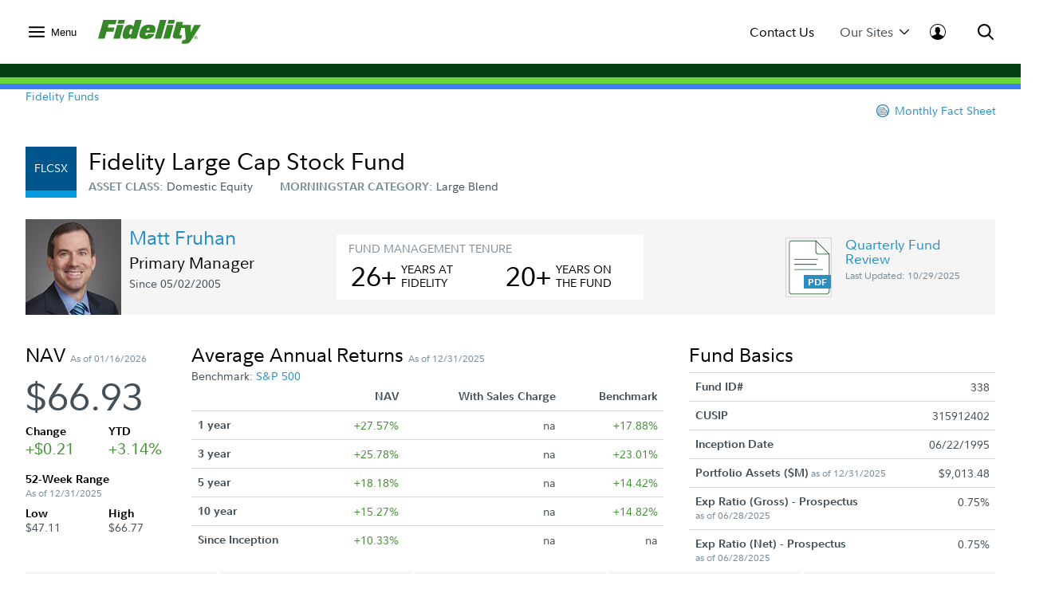

--- FILE ---
content_type: text/html;charset=ISO-8859-1
request_url: https://institutional.fidelity.com/app/fund/sasid/details/338.html
body_size: 96478
content:






<!DOCTYPE html>
<html>
	<head>

		












    <link rel="preload" href="/assets/Common/fonts/FidelitySans/FidelitySans-Regular.woff2" as="font" type="font/woff2" crossorigin>
    <link rel="preload" href="/assets/Common/fonts/FidelitySans/FidelitySans-Bold.woff2" as="font" type="font/woff2" crossorigin>
    <link rel="preload" href="/assets/Common/fonts/FidelitySans/FidelitySans-BoldItalic.woff2" as="font" type="font/woff2" crossorigin>
<meta name="fragment" content="!">

    
        
        
            <script type="application/ld+json">
                {"@context":"http://schema.org","@type":"Article","headline":"Large Cap Stock","name":"Large Cap Stock","image":"https://institutional.fidelity.com/app/proxy/image?literatureURL=/FIIS_DF_504/FIIS_DF_504_promo.jpg","mainEntityOfPage":{"@type":"WebPage","@id":"https://institutional.fidelity.com/app/funds-and-products/338/fidelity-large-cap-stock-fund-flcsx.html"},"author":{"@type":"Organization","name":"Fidelity Institutional Asset Management&reg;"},"publisher":{"@type":"Organization","name":"Fidelity Institutional Asset Management&reg;","logo":{"@type":"ImageObject","url":"https://institutional.fidelity.com/ffascontent/app/images/Fid_Logo_Blk_242x60.jpg","height":"60","width":"242"}},"description":"See fund information and historical performance for the Fidelity Large Cap Stock Fund. Check out our mutual fund lineup.","datePublished":"2001-04-30T23:00:00-05:00","dateModified":"2001-04-30T23:00:00-05:00","keywords":"","isFamilyFriendly":"True","isAccessibleForFree":"True"}
            </script>
            
                
	               	 
	                    <title>
	                        Large Cap Stock (FLCSX)
							 | Fidelity Institutional
							
	                    </title>
	                 
	                
	                  
                
                
            
            
                
                
                
                    <link rel="canonical" href="https://institutional.fidelity.com/app/funds-and-products/338/fidelity-large-cap-stock-fund-flcsx.html" />
                
            
            
                
                
                
                
                    <meta name="description" content="See fund information and historical performance for the Fidelity Large Cap Stock Fund (FLCSX). Check out our mutual fund lineup." />
                
            
        
        
    
    
    


<meta http-equiv="Content-Type" content="text/html;charset=ISO-8859-1"/>

		
		






<link rel="stylesheet" type="text/css" href="/ffascontent/css/thirdparty.min.916131b186ae236e.css"  />
<link rel="stylesheet" type="text/css" media="print" href="/ffascontent/css/printMedia.min.6ce2b1fdf2746325.css"  />


    
		
        
    


<!--[if (gt IE 9) | (IEMobile)]><!-->
<link rel="stylesheet" type="text/css" href="/ffascontent/css/afcPrimary.min.2b2f441ea555dd82.css"  />
<!--<![endif]-->

<!--[if lte IE 9]>
<link rel="stylesheet" type="text/css" href="/ffascontent/css/afcPrimary_ie_1.min.b1a31ec9d6edb241.css"  />
<link rel="stylesheet" type="text/css" href="/ffascontent/css/afcPrimary_ie_2.min.2f1ea8b9df2c2497.css"  />
<![endif]-->














<link rel="stylesheet" type="text/css" media="print" href="/ffascontent/css/printerfriendly.min.f23ed700c3e2db3f.css"  />
<link rel="stylesheet" type="text/css" href="/Assets/titan/css/headersAndFooters.min.css?v=ikws5mmrldn8i4vi3mhfg"> 

<script type="text/javascript" src="/ffascontent/js/jqueryLib.min.cb3afeb882197294.js" ></script>
<script type="text/javascript" src="/ffascontent/js/angularLib.min.6565a44ada033d54.js" ></script>
<script type="text/javascript" src="/ffascontent/js/highstock.min.dd117df6ff1e42e0.js" ></script>
<script type="text/javascript" src="/ffascontent/js/miscLib.min.ee55dfc20e6ec88b.js" ></script>
<script type="text/javascript" src="/ffascontent/js/commonLegacy.min.7e26fabab3826a49.js" ></script>
<script type="text/javascript" src="/ffascontent/js/common.min.bbf3bc898290ef73.js" ></script>




	
	<script type="text/javascript" src="/ffascontent/js/afc.min.d41d8cd98f00b204.js" ></script>



	<script type="text/javascript" src="/Assets/Common/js/headersAndFooters.min.js?v=ikws5mmrldn8i4vi3mhfg"></script> 



	<script nomodule type="text/javascript" src="/Assets/DynamicComponents/es5-dynamic-components.js?v=ikws5mmrldn8i4vi3mhfg"></script> 



	<script type="module" type="text/javascript" src="/Assets/DynamicComponents/es2015-dynamic-components.js?v=ikws5mmrldn8i4vi3mhfg"></script> 

											


	<meta name="viewport" content="width=device-width, initial-scale=1.0" />



<script type="text/javascript">
	APP.header.util.getFiAudienceCode('PBLC'); 
	APP.misc.util.setCustomizedLayout('standardLayout');
	APP.misc.util.setAppCode('AXP1SVC');
</script>
















	
	
	
		
	




	
		




















<script type="text/javascript">
    
    
    
        
            var playerId = 'eVWCLLBIu';
        
        
    

    
        
            var pageHeader = document.title + " - Production";
        
        
    

    
        
            var itemCode = 'FIIS_DF_504';
            
                var mfsItemCode = 'FIIS_FS_504';
            
            var pageName = document.title + ' - ' + 'Fund Detail Page' + ' - ' + itemCode;
            ;
        
        
    

    
        
            
                
                
           
        
        
    


    
        
        
        
            
        
    

    var digitalData = {
        pageInstanceID: pageHeader,
        brightcovePlayerId: playerId,
        page: {
            category: {
                type: 'Web Content',
                categoryName: 'Fund Detail Page',
                categoryID: '55',
                isServicingPage: window.servicingPageMarker || false
            },
            attributes: {
                itemName: 'Large Cap Stock',
                authenticationStatus: 'public'
            },
            pageInfo: {
                pageName: pageName,
                pageID: itemCode,
                type: 'public',
                audienceCodes: ['CSLT','CUST','GATE','IP','PBIP','PBLC','UVIP','VGKA','VIAD','VINI','VRAD','VRIA','VSHR']
            }
        },
        site : {
            publicView: 'INTERMEDIARY'
        },
        user : [{
            profile:[{
                profileID : '',
                userType : 'PBLC',
                trackerID: '696be0faac9d8f11914464aad155aa33',
                abh: 'Akamai-Categorized Bot (claudebot):monitor:Artificial Intelligence (AI) Bots',
                cloning: 'false',
                attributes : {
                    market: '',
                    audience: ''
                }
            }]
        }]
    };

    /* Dummy  event tracking function and it will be overriden by bootstrap.js */
    var _trackAnalytics = function(obj)	{
        window._dl = window._dl || obj || {};
    };

    var dataLayer = [digitalData];

</script>

	
	



<script type="text/javascript">
    var gaSiteSpeedSampleRate = '50';
	var runtimeEnvironment = 'RTPP1';

	
	var ga4MeasurementId = 'G-HXHCJ5JC22';
	var appCode = 'AXP1SVC';

	
	(function(w,d,s,l,i){w[l]=w[l]||[];w[l].push({'gtm.start':
		new Date().getTime(),event:'gtm.js'});var f=d.getElementsByTagName(s)[0],
		j=d.createElement(s),dl=l!='dataLayer'?'&l='+l:'';j.async=true;j.src=
		'https://www.googletagmanager.com/gtm.js?id='+i+dl+ '&gtm_auth=e2JDXnkJv-MPN6g5VGIU3A&gtm_preview=env-2&gtm_cookies_win=x';f.parentNode.insertBefore(j,f);
		})(window,document,'script','dataLayer','GTM-K77HMGD');
	
</script> 


	</head>
	





<body class="advisor" >

	
<noscript><iframe src="https://www.googletagmanager.com/ns.html?id=GTM-K77HMGD&gtm_auth=e2JDXnkJv-MPN6g5VGIU3A&gtm_preview=env-2&gtm_cookies_win=x"
height="0" width="0" style="display:none;visibility:hidden"></iframe></noscript>

		
		
<div id="afc-header-wrapper"> 
	 <link href="" rel="stylesheet" />  <link href="" rel="stylesheet" />  <div class="fxd-headers-and-footers">              <header id="fxd-header" class="header" role="banner">                  <div class="header__wrapper container" role="menubar">                      <button class="header__nav-trigger" aria-controls="mega-nav" aria-label="Open meganav" data-overlay-id="meganav" role="menuitem" tabindex="0">                          <div class="header__nav-trigger-open active">                              <svg title="nav-menu" class="" viewBox="0 0 24 24" xmlns="http://www.w3.org/2000/svg">                                  <path d="M1.25,20.0651c-0.6904,0-1.25-0.5597-1.25-1.25c0-0.6904,0.5596-1.25,1.25-1.25h21.5c0.6904,0,1.25,0.5596,1.25,1.25 c0,0.6903-0.5596,1.25-1.25,1.25H1.25z M1.25,13.2501c-0.6904,0-1.25-0.5596-1.25-1.25s0.5596-1.25,1.25-1.25h21.5 c0.6904,0,1.25,0.5596,1.25,1.25s-0.5596,1.25-1.25,1.25H1.25z M1.25,6.4348c-0.6904,0-1.25-0.5596-1.25-1.25s0.5596-1.25,1.25-1.25 h21.5c0.6904,0,1.25,0.5596,1.25,1.25s-0.5596,1.25-1.25,1.25H1.25z" />                              </svg>                          </div>                          <div class="header__nav-trigger-close">                              <svg title="action-close" class="" viewBox="0 0 24 24" xmlns="http://www.w3.org/2000/svg">                                  <path d="M10.3029 12L0.351472 2.04853C-0.117157 1.5799 -0.117157 0.820101 0.351472 0.351472C0.820101 -0.117157 1.5799 -0.117157 2.04853 0.351472L12 10.3029L21.9515 0.351472C22.4201 -0.117157 23.1799 -0.117157 23.6485 0.351472C24.1172 0.820101 24.1172 1.5799 23.6485 2.04853L13.6971 12L23.6485 21.9515C24.1172 22.4201 24.1172 23.1799 23.6485 23.6485C23.1799 24.1172 22.4201 24.1172 21.9515 23.6485L12 13.6971L2.04853 23.6485C1.5799 24.1172 0.820101 24.1172 0.351472 23.6485C-0.117157 23.1799 -0.117157 22.4201 0.351472 21.9515L10.3029 12Z" />                              </svg>                          </div>                              <label>Menu</label>                      </button>                          <div class="header__logo">                              <a href="/" tabindex="0" wa-click-container wa-attributes='{"eventName":"navigation", "eventData":{"navigationName":"Home", "navigationType":"in-page-nav","navigationSelection":"fidelity logo"}}'>                                  <figure class="inline-svg-container svg-converted"><canvas class="inline-svg-canvas" width="129" height="30"></canvas><svg xmlns="http://www.w3.org/2000/svg" xmlns:xlink="http://www.w3.org/1999/xlink" viewBox="0 0 129 30" class="inline-svg-image"><polygon points="10.6,14.7 19.2,14.7 20.6,9.5 12.1,9.5 13.2,5.6 21.7,5.6 23.4,0 6.6,0 0,23.4 8.2,23.4 "></polygon><polygon points="27.2,23.4 32,6.3 23.9,6.3 19.1,23.4 "></polygon><polygon points="33.7,0 25.6,0 24.4,4.7 32.4,4.7 "></polygon><path d="M71,15.9c0.5-1.4,0.9-3.7,0.9-4.7c0-4.3-3.2-5.3-8.3-5.3c-3.2,0-6.8,1-8.8,3.7c-1.7,2.2-3,6.5-3,9c0,4.6,3.7,5.3,8.5,5.3 c3.5,0,9.4-1.7,10.3-6.5h-8c-0.5,1.7-0.9,2.1-2.1,2.1s-1.2-0.9-1.2-1.3c0-0.7,0.2-1.3,0.5-2.3H71z M63,10.2c0.9,0,1.4,0.3,1.4,1.3 c0,0.3-0.2,0.9-0.2,1.2h-3.3C61.2,10.9,61.9,10.2,63,10.2z"></path><polygon points="79.1,23.4 85.7,0 77.6,0 71.1,23.4 "></polygon><polygon points="89.8,23.4 94.6,6.3 86.5,6.3 81.7,23.4 "></polygon><polygon points="96.4,0 88.3,0 87,4.7 95.1,4.7 "></polygon><path d="M122.6,20c-1.2,0-2.2,1-2.2,2.2s1,2.2,2.2,2.2c1.2,0,2.2-1,2.2-2.2C124.7,21,123.8,20,122.6,20z M122.6,24 c-1,0-1.8-0.8-1.8-1.8c0-1,0.8-1.8,1.8-1.8c1,0,1.8,0.8,1.8,1.8C124.4,23.2,123.6,24,122.6,24z"></path><path d="M122.9,22.4c0.3-0.1,0.6-0.2,0.6-0.6c0-0.5-0.2-0.7-0.8-0.7h-0.9v2.3h0.4v-0.9h0.3l0.6,0.9h0.5L122.9,22.4z M122.2,22.1 v-0.6h0.3c0.2,0,0.6,0,0.6,0.3s-0.3,0.3-0.6,0.3H122.2z"></path><path d="M120.6,6.3l-4.4,9.5l0.2-9.5h-6.7h-1.5h-2.8l1.1-3.8h-8.1l-4.4,15.6c-0.2,0.9-0.3,1.7-0.3,2.4c0,1.7,0.9,2.9,3.3,2.9h7.2 l1.2-4.2h-1.7c-1.1,0-1.4-0.2-1.4-1c0-0.4,0.2-1,0.3-1.6l1.8-6.5h4.3l1.2,13.2c-0.2,1-0.6,1.6-1.2,1.8c-0.7,0.3-2.8,0.2-2.8,0.2 l-1.2,4.5l5.5,0c3.2,0,4.8-1.6,7.1-5.2L129,6.3C129,6.3,120.6,6.3,120.6,6.3z"></path><path d="M46.7,0l-2.3,8.3C43.7,7,42,6,39.7,6c-2.7,0-4.9,1.2-6.1,3.5c-1.7,3.1-2.9,7.5-2.9,10.4c0,2.7,1.7,3.9,4.3,3.9 c2.6,0,4.3-0.9,5.8-2.3l-0.6,1.9h8L54.8,0H46.7z M41.6,17.7c-0.2,0.3-0.6,0.5-1.3,0.5c-0.8,0-1.3-0.6-1.3-1.3c0-1.4,0.6-2.8,1.1-4.3 c0.4-1,1.1-1.3,1.8-1.3c0.5,0,1,0.3,1.3,0.7L41.6,17.7z"></path></svg></figure>                              </a>                          </div>                      <div class="header__company-name "></div>                        <div class="header__utility-ctas">                                  <div class="header__utility-cta" data-overlay-id="contact-us" data-util-overlay-trigger><a wa-click wa-attributes='{"eventName":"navigation", "eventData":{"navigationType":"utilitymenu", "navigationName":"utilitymenu", "navigationSelection":"Contact Us"}}' href="/app/item/RD_13569_15008.html" tabindex="0">Contact Us</a></div>                                  <div class="header__utility-cta"                                       wa-click wa-attributes='{"eventName":"navigation", "eventData":{"navigationType":"utilitymenu", "navigationName":"utilitymenu", "navigationSelection":"Our Sites"}}'                                       aria-expanded="false" aria-controls="our-sites" role="menuitem" tabindex="0" aria-label="Open our-sites" data-overlay-id="our-sites" data-util-overlay-trigger>                                      Our Sites                                      <div class="header__utility-cta-icon down">                                          <svg title="action-caret-down" class="" viewBox="0 0 24 24" xmlns="http://www.w3.org/2000/svg">                                              <path d="M12,15.7659L2.1363,5.8678c-0.4887-0.4903-1.281-0.4903-1.7697,0c-0.4887,0.4904-0.4887,1.2855,0,1.7759l10.2422,10.2779 C10.9772,18.2917,11.4778,18.5,12,18.5c0.5222,0,1.0229-0.2083,1.3919-0.5791L23.6335,7.6436c0.4887-0.4904,0.4887-1.2855,0-1.7759 c-0.4887-0.4903-1.281-0.4903-1.7697,0L12,15.7659z" />                                          </svg>                                        </div>                                      <div class="header__utility-cta-icon up">                                          <svg title="action-caret-up" class="" viewBox="0 0 24 24" xmlns="http://www.w3.org/2000/svg">                                              <path d="M12,8.2341l9.8637,9.8981c0.4887,0.4903,1.281,0.4903,1.7697,0c0.4887-0.4904,0.4887-1.2855,0-1.7759L13.3912,6.0785 C13.0228,5.7083,12.5222,5.5,12,5.5c-0.5222,0-1.0229,0.2083-1.3919,0.5791L0.3665,16.3564c-0.4887,0.4904-0.4887,1.2855,0,1.7759 c0.4887,0.4903,1.281,0.4903,1.7697,0L12,8.2341z" />                                          </svg>                                      </div>                                  </div>                                  <div class="header__log-in"                                       wa-click-container wa-attributes='{"eventName":"navigation", "eventData":{"navigationType":"utilitymenu", "navigationName":"utilitymenu", "navigationSelection":"log-in"}}'                                       aria-expanded="false" aria-controls="log-in" aria-label="Open log-in" data-user-logged="false" role="menuitem" tabindex="0" data-overlay-id="log-in" data-util-overlay-trigger>                                      <div class="header__log-in-open">  <svg viewBox="0 0 24 24" xmlns="http://www.w3.org/2000/svg">  <path d="M12,0C5.3675,0,0,5.3596,0,12c0,6.6067,5.3675,12,12,12s12-5.3596,12-12C24,5.3596,18.6325,0,12,0z M11.9996,1.1462 c5.9829,0,10.8718,4.8539,10.8718,10.8539c0,2.4926-0.8468,4.7803-2.2578,6.6115c-0.9458-0.7073-2.9046-1.4323-4.3756-2.0428 c-1.7808-0.7392-2.2176-1.008-2.2176-1.008v-1.7136c0,0,0.672-0.504,0.8736-2.1168c0.4368,0.1344,0.8736-0.6048,0.8736-1.008 c0.0336-0.3696-0.0672-1.4112-0.5712-1.3104c0.1008-0.7728,0.168-1.4784,0.1344-1.8816c-0.1344-1.3776-1.4784-2.8224-3.5616-2.8224 c-2.0833,0-3.4272,1.4448-3.5616,2.8224C8.174,7.9,8.2412,8.6392,8.342,9.412c-0.504-0.1008-0.5712,0.9408-0.5712,1.3104 c0.0336,0.4032,0.4705,1.1424,0.8737,1.008c0.2016,1.6128,0.8736,2.1168,0.8736,2.1168l-0.0336,1.7136 c0,0-0.4368,0.2688-2.2176,1.008c-1.475,0.6123-3.1671,1.2027-4.0148,1.8643c-1.3297-1.8009-2.1242-4.0205-2.1242-6.433 C1.1278,6.0001,5.9825,1.1462,11.9996,1.1462z"/>  </svg>                                    </div>                                      <div class="header__log-in-close">                                          <figure class="inline-svg-container svg-converted">                                              <canvas class="inline-svg-canvas" width="129" height="30"></canvas><svg title="action-close" class="" viewBox="0 0 24 24" xmlns="http://www.w3.org/2000/svg">                                                  <path d="M10.3029 12L0.351472 2.04853C-0.117157 1.5799 -0.117157 0.820101 0.351472 0.351472C0.820101 -0.117157 1.5799 -0.117157 2.04853 0.351472L12 10.3029L21.9515 0.351472C22.4201 -0.117157 23.1799 -0.117157 23.6485 0.351472C24.1172 0.820101 24.1172 1.5799 23.6485 2.04853L13.6971 12L23.6485 21.9515C24.1172 22.4201 24.1172 23.1799 23.6485 23.6485C23.1799 24.1172 22.4201 24.1172 21.9515 23.6485L12 13.6971L2.04853 23.6485C1.5799 24.1172 0.820101 24.1172 0.351472 23.6485C-0.117157 23.1799 -0.117157 22.4201 0.351472 21.9515L10.3029 12Z"></path>                                              </svg>                                          </figure>                                      </div>                                  </div>                      </div>                      <div class="header__search" aria-expanded="false" aria-controls="search" aria-label="Open Search" role="menuitem" tabindex="0" data-overlay-id="search" data-util-overlay-trigger>                          <div class="header__search-icon-open">                              <figure class="inline-svg-container svg-converted">                                  <canvas class="inline-svg-canvas" width="129" height="30"></canvas><svg title="action-search" class="" viewBox="0 0 24 24" xmlns="http://www.w3.org/2000/svg">                                      <path d="M17.7554 15.985L23.6434 21.8738C24.1316 22.3621 24.1316 23.1538 23.6433 23.642C23.1549 24.1303 22.3633 24.1302 21.875 23.6419L15.9877 17.7538C15.3018 18.2851 14.5391 18.7314 13.7121 19.074C10.0089 20.6083 5.74617 19.7607 2.91163 16.9265C0.0770839 14.0922 -0.770997 9.82955 0.76286 6.1262C2.29672 2.42286 5.91043 0.00817871 9.91886 0.00817871C15.3917 0.00817871 19.8285 4.44449 19.8291 9.91735C19.8294 12.1623 19.0722 14.2835 17.7554 15.985ZM15.1902 15.1259C16.5339 13.765 17.3286 11.9063 17.3284 9.91763C17.328 5.82576 14.0107 2.50889 9.91886 2.50889C6.9219 2.50889 4.22005 4.31426 3.07324 7.08312C1.92643 9.85198 2.56051 13.039 4.6798 15.1581C6.79909 17.2771 9.98621 17.9109 12.7549 16.7638C13.6581 16.3896 14.4587 15.8499 15.1276 15.1886C15.1377 15.1777 15.1481 15.1669 15.1587 15.1563C15.1691 15.1459 15.1796 15.1358 15.1902 15.1259Z"></path>                                  </svg>                              </figure>                          </div>                          <div class="header__search-icon-close">                              <figure class="inline-svg-container svg-converted">                                  <canvas class="inline-svg-canvas" width="129" height="30"></canvas><svg title="action-close" class="" viewBox="0 0 24 24" xmlns="http://www.w3.org/2000/svg">                                      <path d="M10.3029 12L0.351472 2.04853C-0.117157 1.5799 -0.117157 0.820101 0.351472 0.351472C0.820101 -0.117157 1.5799 -0.117157 2.04853 0.351472L12 10.3029L21.9515 0.351472C22.4201 -0.117157 23.1799 -0.117157 23.6485 0.351472C24.1172 0.820101 24.1172 1.5799 23.6485 2.04853L13.6971 12L23.6485 21.9515C24.1172 22.4201 24.1172 23.1799 23.6485 23.6485C23.1799 24.1172 22.4201 24.1172 21.9515 23.6485L12 13.6971L2.04853 23.6485C1.5799 24.1172 0.820101 24.1172 0.351472 23.6485C-0.117157 23.1799 -0.117157 22.4201 0.351472 21.9515L10.3029 12Z"></path>                                  </svg>                              </figure>                          </div>                      </div>                  </div>                  <div class="header__branding-bar">                      <div class="container">                          <div class="header__branding-bar-stripes"></div>                      </div>                  </div>                  <div class="header__mega-nav" id="mega-nav" aria-hidden="true">                      <div class="mega-nav__wrapper">                          <nav class="mega-nav__nav">                              <ul>        <li data-selected="insights" tabindex="0" aria-expanded="false">          <span data-trigger="next" wa-click wa-attributes='{"eventName":"navigation", "eventData":{"navigationType":"megamenu", "navigationName":"megamenu", "navigationSelection":"Insights"}}'>  Insights            <div class="icon">                  <svg title="action-caret-right" class="" viewBox="0 0 24 24" xmlns="http://www.w3.org/2000/svg">                      <path d="M15.7471 12L5.89411 2.14707C5.40596 1.65891 5.40596 0.867455 5.89411 0.3793C6.38227 -0.108855 7.17373 -0.108855 7.66188 0.3793L17.8929 10.6103C18.2614 10.9783 18.4688 11.4784 18.4688 12C18.4688 12.5216 18.2614 13.0218 17.8923 13.3904L7.66188 23.6208C7.17373 24.1089 6.38227 24.1089 5.89411 23.6208C5.40596 23.1326 5.40596 22.3411 5.89411 21.853L15.7471 12Z" />                  </svg>              </div>          </span>          <ul>              <div class="mega-nav__nav-backto" data-trigger="back">                  <div class="icon">                      <figure class="inline-svg-container svg-converted">                          <canvas class="inline-svg-canvas" width="129" height="30"></canvas><svg title="action-caret-left" class="" viewBox="0 0 24 24" xmlns="http://www.w3.org/2000/svg">                              <path d="M8.25146 12L18.1044 2.14704C18.5926 1.65888 18.5926 0.867425 18.1044 0.37927C17.6163 -0.108886 16.8248 -0.108886 16.3367 0.37927L6.10563 10.6103C5.73718 10.9782 5.52979 11.4784 5.52979 12C5.52979 12.5216 5.73718 13.0218 6.10626 13.3903L16.3367 23.6207C16.8248 24.1089 17.6163 24.1089 18.1044 23.6207C18.5926 23.1326 18.5926 22.3411 18.1044 21.853L8.25146 12Z"></path>                          </svg>                      </figure>                  </div>Insights              </div>        <li>                      <a href="/advisors/insights"                         wa-click wa-attributes='{"eventName":"navigation", "eventData":{"navigationType":"megamenu", "navigationName":"megamenu", "navigationSelection":"Overview"}}'>                          Overview                      </a>      </li>        <li>                      <a href="/advisors/insights/spotlights"                         wa-click wa-attributes='{"eventName":"navigation", "eventData":{"navigationType":"megamenu", "navigationName":"megamenu", "navigationSelection":"Spotlights"}}'>                          Spotlights                      </a>      </li>        <li>                      <a href="/advisors/insights/series"                         wa-click wa-attributes='{"eventName":"navigation", "eventData":{"navigationType":"megamenu", "navigationName":"megamenu", "navigationSelection":"Series"}}'>                          Series                      </a>      </li>        <li>                      <a href="/app/item/RD_13569_14889/conference-calls-webinars.html"                         wa-click wa-attributes='{"eventName":"navigation", "eventData":{"navigationType":"megamenu", "navigationName":"megamenu", "navigationSelection":"Webinars &amp; Calls"}}'>                          Webinars &amp; Calls                      </a>      </li>        <li>                      <a href="/advisors/insights/topics"                         wa-click wa-attributes='{"eventName":"navigation", "eventData":{"navigationType":"megamenu", "navigationName":"megamenu", "navigationSelection":"Topic Library"}}'>                          Topic Library                      </a>      </li>        <li>                      <a href="/app/item/RD_13569_30814/video-library.html"                         wa-click wa-attributes='{"eventName":"navigation", "eventData":{"navigationType":"megamenu", "navigationName":"megamenu", "navigationSelection":"Video Library"}}'>                          Video Library                      </a>      </li>          </ul>      </li>        <li data-selected="investment-solutions" tabindex="0" aria-expanded="false">          <span data-trigger="next" wa-click wa-attributes='{"eventName":"navigation", "eventData":{"navigationType":"megamenu", "navigationName":"megamenu", "navigationSelection":"Investment Solutions"}}'>  Investment Solutions            <div class="icon">                  <svg title="action-caret-right" class="" viewBox="0 0 24 24" xmlns="http://www.w3.org/2000/svg">                      <path d="M15.7471 12L5.89411 2.14707C5.40596 1.65891 5.40596 0.867455 5.89411 0.3793C6.38227 -0.108855 7.17373 -0.108855 7.66188 0.3793L17.8929 10.6103C18.2614 10.9783 18.4688 11.4784 18.4688 12C18.4688 12.5216 18.2614 13.0218 17.8923 13.3904L7.66188 23.6208C7.17373 24.1089 6.38227 24.1089 5.89411 23.6208C5.40596 23.1326 5.40596 22.3411 5.89411 21.853L15.7471 12Z" />                  </svg>              </div>          </span>          <ul>              <div class="mega-nav__nav-backto" data-trigger="back">                  <div class="icon">                      <figure class="inline-svg-container svg-converted">                          <canvas class="inline-svg-canvas" width="129" height="30"></canvas><svg title="action-caret-left" class="" viewBox="0 0 24 24" xmlns="http://www.w3.org/2000/svg">                              <path d="M8.25146 12L18.1044 2.14704C18.5926 1.65888 18.5926 0.867425 18.1044 0.37927C17.6163 -0.108886 16.8248 -0.108886 16.3367 0.37927L6.10563 10.6103C5.73718 10.9782 5.52979 11.4784 5.52979 12C5.52979 12.5216 5.73718 13.0218 6.10626 13.3903L16.3367 23.6207C16.8248 24.1089 17.6163 24.1089 18.1044 23.6207C18.5926 23.1326 18.5926 22.3411 18.1044 21.853L8.25146 12Z"></path>                          </svg>                      </figure>                  </div>Investment Solutions              </div>        <li data-selected="featured" tabindex="0" aria-expanded="false">          <span data-trigger="next" wa-click wa-attributes='{"eventName":"navigation", "eventData":{"navigationType":"megamenu", "navigationName":"megamenu", "navigationSelection":"Featured"}}'>  Featured            <div class="icon">                  <svg title="action-caret-right" class="" viewBox="0 0 24 24" xmlns="http://www.w3.org/2000/svg">                      <path d="M15.7471 12L5.89411 2.14707C5.40596 1.65891 5.40596 0.867455 5.89411 0.3793C6.38227 -0.108855 7.17373 -0.108855 7.66188 0.3793L17.8929 10.6103C18.2614 10.9783 18.4688 11.4784 18.4688 12C18.4688 12.5216 18.2614 13.0218 17.8923 13.3904L7.66188 23.6208C7.17373 24.1089 6.38227 24.1089 5.89411 23.6208C5.40596 23.1326 5.40596 22.3411 5.89411 21.853L15.7471 12Z" />                  </svg>              </div>          </span>          <ul>              <div class="mega-nav__nav-backto" data-trigger="back">                  <div class="icon">                      <figure class="inline-svg-container svg-converted">                          <canvas class="inline-svg-canvas" width="129" height="30"></canvas><svg title="action-caret-left" class="" viewBox="0 0 24 24" xmlns="http://www.w3.org/2000/svg">                              <path d="M8.25146 12L18.1044 2.14704C18.5926 1.65888 18.5926 0.867425 18.1044 0.37927C17.6163 -0.108886 16.8248 -0.108886 16.3367 0.37927L6.10563 10.6103C5.73718 10.9782 5.52979 11.4784 5.52979 12C5.52979 12.5216 5.73718 13.0218 6.10626 13.3903L16.3367 23.6207C16.8248 24.1089 17.6163 24.1089 18.1044 23.6207C18.5926 23.1326 18.5926 22.3411 18.1044 21.853L8.25146 12Z"></path>                          </svg>                      </figure>                  </div>Featured              </div>        <li>                      <a href="/advisors/investment-solutions/strategies/active-etfs"                         wa-click wa-attributes='{"eventName":"navigation", "eventData":{"navigationType":"megamenu", "navigationName":"megamenu", "navigationSelection":"Active ETF Investing"}}'>                          Active ETF Investing                      </a>      </li>        <li>                      <a href="/advisors/investment-solutions/asset-classes/alternatives"                         wa-click wa-attributes='{"eventName":"navigation", "eventData":{"navigationType":"megamenu", "navigationName":"megamenu", "navigationSelection":"Alternatives"}}'>                          Alternatives                      </a>      </li>        <li>                      <a href="/advisors/investment-solutions/model-portfolios"                         wa-click wa-attributes='{"eventName":"navigation", "eventData":{"navigationType":"megamenu", "navigationName":"megamenu", "navigationSelection":"Model Portfolios"}}'>                          Model Portfolios                      </a>      </li>          </ul>      </li>        <li data-selected="products" tabindex="0" aria-expanded="false">          <span data-trigger="next" wa-click wa-attributes='{"eventName":"navigation", "eventData":{"navigationType":"megamenu", "navigationName":"megamenu", "navigationSelection":"Products"}}'>  Products            <div class="icon">                  <svg title="action-caret-right" class="" viewBox="0 0 24 24" xmlns="http://www.w3.org/2000/svg">                      <path d="M15.7471 12L5.89411 2.14707C5.40596 1.65891 5.40596 0.867455 5.89411 0.3793C6.38227 -0.108855 7.17373 -0.108855 7.66188 0.3793L17.8929 10.6103C18.2614 10.9783 18.4688 11.4784 18.4688 12C18.4688 12.5216 18.2614 13.0218 17.8923 13.3904L7.66188 23.6208C7.17373 24.1089 6.38227 24.1089 5.89411 23.6208C5.40596 23.1326 5.40596 22.3411 5.89411 21.853L15.7471 12Z" />                  </svg>              </div>          </span>          <ul>              <div class="mega-nav__nav-backto" data-trigger="back">                  <div class="icon">                      <figure class="inline-svg-container svg-converted">                          <canvas class="inline-svg-canvas" width="129" height="30"></canvas><svg title="action-caret-left" class="" viewBox="0 0 24 24" xmlns="http://www.w3.org/2000/svg">                              <path d="M8.25146 12L18.1044 2.14704C18.5926 1.65888 18.5926 0.867425 18.1044 0.37927C17.6163 -0.108886 16.8248 -0.108886 16.3367 0.37927L6.10563 10.6103C5.73718 10.9782 5.52979 11.4784 5.52979 12C5.52979 12.5216 5.73718 13.0218 6.10626 13.3903L16.3367 23.6207C16.8248 24.1089 17.6163 24.1089 18.1044 23.6207C18.5926 23.1326 18.5926 22.3411 18.1044 21.853L8.25146 12Z"></path>                          </svg>                      </figure>                  </div>Products              </div>        <li>                      <a href="/app/tabbed/avgannualreturns/FIIS_PP_SP34_DPL2_AVG.html?tab=avgannualreturns&amp;productLineId=2&amp;navId=320&amp;shareClassId=10SC&amp;assetClassID=0"                         wa-click wa-attributes='{"eventName":"navigation", "eventData":{"navigationType":"megamenu", "navigationName":"megamenu", "navigationSelection":"Fidelity Advisor Mutual Funds"}}'>                          Fidelity Advisor Mutual Funds                      </a>      </li>        <li>                      <a href="/app/tabbed/avgannualreturns/FIIS_PP_SP34_DPL6_AVG.html?tab=avgannualreturns&amp;productLineId=6&amp;navId=324"                         wa-click wa-attributes='{"eventName":"navigation", "eventData":{"navigationType":"megamenu", "navigationName":"megamenu", "navigationSelection":"Fidelity Mutual Funds"}}'>                          Fidelity Mutual Funds                      </a>      </li>        <li>                      <a href="/advisors/investment-solutions/performance/fidelity-etfs"                         wa-click wa-attributes='{"eventName":"navigation", "eventData":{"navigationType":"megamenu", "navigationName":"megamenu", "navigationSelection":"Fidelity ETFs"}}'>                          Fidelity ETFs                      </a>      </li>        <li>                      <a href="/advisors/investment-solutions/asset-classes/alternatives"                         wa-click wa-attributes='{"eventName":"navigation", "eventData":{"navigationType":"megamenu", "navigationName":"megamenu", "navigationSelection":"Alternatives"}}'>                          Alternatives                      </a>      </li>        <li>                      <a href="/app/tabbed/dailypricing/FIIS_PP_SP28_DPL3.html?tab=dailypricing&amp;productLineId=3&amp;navId=325&amp;previousDay=true"                         wa-click wa-attributes='{"eventName":"navigation", "eventData":{"navigationType":"megamenu", "navigationName":"megamenu", "navigationSelection":"Fidelity Money Market Funds"}}'>                          Fidelity Money Market Funds                      </a>      </li>        <li>                      <a href="/advisors/investment-solutions/model-portfolios"                         wa-click wa-attributes='{"eventName":"navigation", "eventData":{"navigationType":"megamenu", "navigationName":"megamenu", "navigationSelection":"Model Portfolios"}}'>                          Model Portfolios                      </a>      </li>        <li>                      <a href="/advisors/investment-solutions/separately-managed-accounts"                         wa-click wa-attributes='{"eventName":"navigation", "eventData":{"navigationType":"megamenu", "navigationName":"megamenu", "navigationSelection":"Separately Managed Accounts"}}'>                          Separately Managed Accounts                      </a>      </li>        <li>                      <a href="/advisors/investment-solutions/529-college-savings-plans"                         wa-click wa-attributes='{"eventName":"navigation", "eventData":{"navigationType":"megamenu", "navigationName":"megamenu", "navigationSelection":"529 College Savings Plans"}}'>                          529 College Savings Plans                      </a>      </li>        <li>                      <a href="/advisors/investment-solutions/commingled-pools"                         wa-click wa-attributes='{"eventName":"navigation", "eventData":{"navigationType":"megamenu", "navigationName":"megamenu", "navigationSelection":"Commingled Pools"}}'>                          Commingled Pools                      </a>      </li>        <li>                      <a href="/app/tabbed/avgannualreturns/FIIS_PP_SP34_DPL8_AVG.html?tab=avgannualreturns&amp;productLineId=8&amp;navId=321&amp;shareClassId=11SC&amp;assetClassID=0&amp;asOf=Month&amp;pos=L&amp;redirectToPersisted=F&amp;redirectUrl=yes"                         wa-click wa-attributes='{"eventName":"navigation", "eventData":{"navigationType":"megamenu", "navigationName":"megamenu", "navigationSelection":"Variable Insurance Products"}}'>                          Variable Insurance Products                      </a>      </li>        <li>                      <a href="/advisors/investment-solutions/fidelity-stable-value-portfolios"                         wa-click wa-attributes='{"eventName":"navigation", "eventData":{"navigationType":"megamenu", "navigationName":"megamenu", "navigationSelection":"Fidelity Stable Value Portfolios"}}'>                          Fidelity Stable Value Portfolios                      </a>      </li>        <li>                      <a href="/app/funds/hpdy"                         wa-click wa-attributes='{"eventName":"navigation", "eventData":{"navigationType":"megamenu", "navigationName":"megamenu", "navigationSelection":"Historical Prices, Distribution &amp; Yields"}}'>                          Historical Prices, Distribution &amp; Yields                      </a>      </li>          </ul>      </li>        <li data-selected="asset-classes" tabindex="0" aria-expanded="false">          <span data-trigger="next" wa-click wa-attributes='{"eventName":"navigation", "eventData":{"navigationType":"megamenu", "navigationName":"megamenu", "navigationSelection":"Asset Classes"}}'>  Asset Classes            <div class="icon">                  <svg title="action-caret-right" class="" viewBox="0 0 24 24" xmlns="http://www.w3.org/2000/svg">                      <path d="M15.7471 12L5.89411 2.14707C5.40596 1.65891 5.40596 0.867455 5.89411 0.3793C6.38227 -0.108855 7.17373 -0.108855 7.66188 0.3793L17.8929 10.6103C18.2614 10.9783 18.4688 11.4784 18.4688 12C18.4688 12.5216 18.2614 13.0218 17.8923 13.3904L7.66188 23.6208C7.17373 24.1089 6.38227 24.1089 5.89411 23.6208C5.40596 23.1326 5.40596 22.3411 5.89411 21.853L15.7471 12Z" />                  </svg>              </div>          </span>          <ul>              <div class="mega-nav__nav-backto" data-trigger="back">                  <div class="icon">                      <figure class="inline-svg-container svg-converted">                          <canvas class="inline-svg-canvas" width="129" height="30"></canvas><svg title="action-caret-left" class="" viewBox="0 0 24 24" xmlns="http://www.w3.org/2000/svg">                              <path d="M8.25146 12L18.1044 2.14704C18.5926 1.65888 18.5926 0.867425 18.1044 0.37927C17.6163 -0.108886 16.8248 -0.108886 16.3367 0.37927L6.10563 10.6103C5.73718 10.9782 5.52979 11.4784 5.52979 12C5.52979 12.5216 5.73718 13.0218 6.10626 13.3903L16.3367 23.6207C16.8248 24.1089 17.6163 24.1089 18.1044 23.6207C18.5926 23.1326 18.5926 22.3411 18.1044 21.853L8.25146 12Z"></path>                          </svg>                      </figure>                  </div>Asset Classes              </div>        <li>                      <a href="/advisors/investment-solutions/asset-classes"                         wa-click wa-attributes='{"eventName":"navigation", "eventData":{"navigationType":"megamenu", "navigationName":"megamenu", "navigationSelection":"Overview"}}'>                          Overview                      </a>      </li>        <li>                      <a href="/advisors/investment-solutions/asset-classes/alternatives"                         wa-click wa-attributes='{"eventName":"navigation", "eventData":{"navigationType":"megamenu", "navigationName":"megamenu", "navigationSelection":"Alternatives"}}'>                          Alternatives                      </a>      </li>        <li>                      <a href="/advisors/investment-solutions/asset-classes/domestic-equity"                         wa-click wa-attributes='{"eventName":"navigation", "eventData":{"navigationType":"megamenu", "navigationName":"megamenu", "navigationSelection":"Domestic Equity"}}'>                          Domestic Equity                      </a>      </li>        <li>                      <a href="/advisors/investment-solutions/asset-classes/international-equity"                         wa-click wa-attributes='{"eventName":"navigation", "eventData":{"navigationType":"megamenu", "navigationName":"megamenu", "navigationSelection":"International Equity"}}'>                          International Equity                      </a>      </li>        <li>                      <a href="/advisors/investment-solutions/asset-classes/sector-industry"                         wa-click wa-attributes='{"eventName":"navigation", "eventData":{"navigationType":"megamenu", "navigationName":"megamenu", "navigationSelection":"Sector / Industry"}}'>                          Sector / Industry                      </a>      </li>        <li>                      <a href="/advisors/investment-solutions/asset-classes/money-market"                         wa-click wa-attributes='{"eventName":"navigation", "eventData":{"navigationType":"megamenu", "navigationName":"megamenu", "navigationSelection":"Money Market"}}'>                          Money Market                      </a>      </li>        <li>                      <a href="/advisors/investment-solutions/asset-classes/investment-grade-fixed-income"                         wa-click wa-attributes='{"eventName":"navigation", "eventData":{"navigationType":"megamenu", "navigationName":"megamenu", "navigationSelection":"Fixed Income: Investment Grade"}}'>                          Fixed Income: Investment Grade                      </a>      </li>        <li>                      <a href="/advisors/investment-solutions/asset-classes/high-income-fixed-income"                         wa-click wa-attributes='{"eventName":"navigation", "eventData":{"navigationType":"megamenu", "navigationName":"megamenu", "navigationSelection":"Fixed Income: High Income "}}'>                          Fixed Income: High Income                       </a>      </li>        <li>                      <a href="/advisors/investment-solutions/asset-classes/asset-allocation"                         wa-click wa-attributes='{"eventName":"navigation", "eventData":{"navigationType":"megamenu", "navigationName":"megamenu", "navigationSelection":"Asset Allocation"}}'>                          Asset Allocation                      </a>      </li>          </ul>      </li>        <li data-selected="strategies" tabindex="0" aria-expanded="false">          <span data-trigger="next" wa-click wa-attributes='{"eventName":"navigation", "eventData":{"navigationType":"megamenu", "navigationName":"megamenu", "navigationSelection":"Strategies"}}'>  Strategies            <div class="icon">                  <svg title="action-caret-right" class="" viewBox="0 0 24 24" xmlns="http://www.w3.org/2000/svg">                      <path d="M15.7471 12L5.89411 2.14707C5.40596 1.65891 5.40596 0.867455 5.89411 0.3793C6.38227 -0.108855 7.17373 -0.108855 7.66188 0.3793L17.8929 10.6103C18.2614 10.9783 18.4688 11.4784 18.4688 12C18.4688 12.5216 18.2614 13.0218 17.8923 13.3904L7.66188 23.6208C7.17373 24.1089 6.38227 24.1089 5.89411 23.6208C5.40596 23.1326 5.40596 22.3411 5.89411 21.853L15.7471 12Z" />                  </svg>              </div>          </span>          <ul>              <div class="mega-nav__nav-backto" data-trigger="back">                  <div class="icon">                      <figure class="inline-svg-container svg-converted">                          <canvas class="inline-svg-canvas" width="129" height="30"></canvas><svg title="action-caret-left" class="" viewBox="0 0 24 24" xmlns="http://www.w3.org/2000/svg">                              <path d="M8.25146 12L18.1044 2.14704C18.5926 1.65888 18.5926 0.867425 18.1044 0.37927C17.6163 -0.108886 16.8248 -0.108886 16.3367 0.37927L6.10563 10.6103C5.73718 10.9782 5.52979 11.4784 5.52979 12C5.52979 12.5216 5.73718 13.0218 6.10626 13.3903L16.3367 23.6207C16.8248 24.1089 17.6163 24.1089 18.1044 23.6207C18.5926 23.1326 18.5926 22.3411 18.1044 21.853L8.25146 12Z"></path>                          </svg>                      </figure>                  </div>Strategies              </div>        <li>                      <a href="/advisors/investment-solutions/strategies"                         wa-click wa-attributes='{"eventName":"navigation", "eventData":{"navigationType":"megamenu", "navigationName":"megamenu", "navigationSelection":"Overview"}}'>                          Overview                      </a>      </li>        <li>                      <a href="/advisors/investment-solutions/strategies/active-etfs"                         wa-click wa-attributes='{"eventName":"navigation", "eventData":{"navigationType":"megamenu", "navigationName":"megamenu", "navigationSelection":"Active ETF Investing"}}'>                          Active ETF Investing                      </a>      </li>        <li>                      <a href="/advisors/investment-solutions/strategies/artificial-intelligence"                         wa-click wa-attributes='{"eventName":"navigation", "eventData":{"navigationType":"megamenu", "navigationName":"megamenu", "navigationSelection":"Investing in AI"}}'>                          Investing in AI                      </a>      </li>        <li>                      <a href="/advisors/investment-solutions/strategies/factor-investing"                         wa-click wa-attributes='{"eventName":"navigation", "eventData":{"navigationType":"megamenu", "navigationName":"megamenu", "navigationSelection":"Factor Investing"}}'>                          Factor Investing                      </a>      </li>        <li>                      <a href="/advisors/investment-solutions/strategies/sustainable-investing-esg"                         wa-click wa-attributes='{"eventName":"navigation", "eventData":{"navigationType":"megamenu", "navigationName":"megamenu", "navigationSelection":"Sustainable Investing"}}'>                          Sustainable Investing                      </a>      </li>        <li>                      <a href="/advisors/investment-solutions/strategies/thematic-investing"                         wa-click wa-attributes='{"eventName":"navigation", "eventData":{"navigationType":"megamenu", "navigationName":"megamenu", "navigationSelection":"Thematic Investing"}}'>                          Thematic Investing                      </a>      </li>        <li>                      <a href="/advisors/investment-solutions/strategies/quantitative-investing"                         wa-click wa-attributes='{"eventName":"navigation", "eventData":{"navigationType":"megamenu", "navigationName":"megamenu", "navigationSelection":"Quantitative Investing"}}'>                          Quantitative Investing                      </a>      </li>          </ul>      </li>        <li data-selected="retirement" tabindex="0" aria-expanded="false">          <span data-trigger="next" wa-click wa-attributes='{"eventName":"navigation", "eventData":{"navigationType":"megamenu", "navigationName":"megamenu", "navigationSelection":"Retirement"}}'>  Retirement            <div class="icon">                  <svg title="action-caret-right" class="" viewBox="0 0 24 24" xmlns="http://www.w3.org/2000/svg">                      <path d="M15.7471 12L5.89411 2.14707C5.40596 1.65891 5.40596 0.867455 5.89411 0.3793C6.38227 -0.108855 7.17373 -0.108855 7.66188 0.3793L17.8929 10.6103C18.2614 10.9783 18.4688 11.4784 18.4688 12C18.4688 12.5216 18.2614 13.0218 17.8923 13.3904L7.66188 23.6208C7.17373 24.1089 6.38227 24.1089 5.89411 23.6208C5.40596 23.1326 5.40596 22.3411 5.89411 21.853L15.7471 12Z" />                  </svg>              </div>          </span>          <ul>              <div class="mega-nav__nav-backto" data-trigger="back">                  <div class="icon">                      <figure class="inline-svg-container svg-converted">                          <canvas class="inline-svg-canvas" width="129" height="30"></canvas><svg title="action-caret-left" class="" viewBox="0 0 24 24" xmlns="http://www.w3.org/2000/svg">                              <path d="M8.25146 12L18.1044 2.14704C18.5926 1.65888 18.5926 0.867425 18.1044 0.37927C17.6163 -0.108886 16.8248 -0.108886 16.3367 0.37927L6.10563 10.6103C5.73718 10.9782 5.52979 11.4784 5.52979 12C5.52979 12.5216 5.73718 13.0218 6.10626 13.3903L16.3367 23.6207C16.8248 24.1089 17.6163 24.1089 18.1044 23.6207C18.5926 23.1326 18.5926 22.3411 18.1044 21.853L8.25146 12Z"></path>                          </svg>                      </figure>                  </div>Retirement              </div>        <li>                      <a href="/advisors/investment-solutions/fidelity-advisor-ira"                         wa-click wa-attributes='{"eventName":"navigation", "eventData":{"navigationType":"megamenu", "navigationName":"megamenu", "navigationSelection":"Fidelity Advisors IRAs"}}'>                          Fidelity Advisors IRAs                      </a>      </li>        <li>                      <a href="/advisors/investment-solutions/defined-contribution"                         wa-click wa-attributes='{"eventName":"navigation", "eventData":{"navigationType":"megamenu", "navigationName":"megamenu", "navigationSelection":"Defined Contribution"}}'>                          Defined Contribution                      </a>      </li>        <li>                      <a href="/advisors/investment-solutions/small-business-plans"                         wa-click wa-attributes='{"eventName":"navigation", "eventData":{"navigationType":"megamenu", "navigationName":"megamenu", "navigationSelection":"Small Business Plans"}}'>                          Small Business Plans                      </a>      </li>        <li>                      <a href="/advisors/investment-solutions/fidelity-401k"                         wa-click wa-attributes='{"eventName":"navigation", "eventData":{"navigationType":"megamenu", "navigationName":"megamenu", "navigationSelection":"401k Solutions"}}'>                          401k Solutions                      </a>      </li>          </ul>      </li>        <li>                      <a href="/advisors/investment-solutions"                         wa-click wa-attributes='{"eventName":"navigation", "eventData":{"navigationType":"megamenu", "navigationName":"megamenu", "navigationSelection":"View All"}}'>                          View All                      </a>      </li>          </ul>      </li>        <li data-selected="portfolio-construction" tabindex="0" aria-expanded="false">          <span data-trigger="next" wa-click wa-attributes='{"eventName":"navigation", "eventData":{"navigationType":"megamenu", "navigationName":"megamenu", "navigationSelection":"Portfolio Construction"}}'>  Portfolio Construction            <div class="icon">                  <svg title="action-caret-right" class="" viewBox="0 0 24 24" xmlns="http://www.w3.org/2000/svg">                      <path d="M15.7471 12L5.89411 2.14707C5.40596 1.65891 5.40596 0.867455 5.89411 0.3793C6.38227 -0.108855 7.17373 -0.108855 7.66188 0.3793L17.8929 10.6103C18.2614 10.9783 18.4688 11.4784 18.4688 12C18.4688 12.5216 18.2614 13.0218 17.8923 13.3904L7.66188 23.6208C7.17373 24.1089 6.38227 24.1089 5.89411 23.6208C5.40596 23.1326 5.40596 22.3411 5.89411 21.853L15.7471 12Z" />                  </svg>              </div>          </span>          <ul>              <div class="mega-nav__nav-backto" data-trigger="back">                  <div class="icon">                      <figure class="inline-svg-container svg-converted">                          <canvas class="inline-svg-canvas" width="129" height="30"></canvas><svg title="action-caret-left" class="" viewBox="0 0 24 24" xmlns="http://www.w3.org/2000/svg">                              <path d="M8.25146 12L18.1044 2.14704C18.5926 1.65888 18.5926 0.867425 18.1044 0.37927C17.6163 -0.108886 16.8248 -0.108886 16.3367 0.37927L6.10563 10.6103C5.73718 10.9782 5.52979 11.4784 5.52979 12C5.52979 12.5216 5.73718 13.0218 6.10626 13.3903L16.3367 23.6207C16.8248 24.1089 17.6163 24.1089 18.1044 23.6207C18.5926 23.1326 18.5926 22.3411 18.1044 21.853L8.25146 12Z"></path>                          </svg>                      </figure>                  </div>Portfolio Construction              </div>        <li>                      <a href="/advisors/portfolio-construction"                         wa-click wa-attributes='{"eventName":"navigation", "eventData":{"navigationType":"megamenu", "navigationName":"megamenu", "navigationSelection":"Overview"}}'>                          Overview                      </a>      </li>        <li>                      <a href="/advisors/portfolio-construction/the-next-great-portfolio"                         wa-click wa-attributes='{"eventName":"navigation", "eventData":{"navigationType":"megamenu", "navigationName":"megamenu", "navigationSelection":"Next Great Portfolio"}}'>                          Next Great Portfolio                      </a>      </li>        <li>                      <a href="/advisors/portfolio-construction/portfolio-insights"                         wa-click wa-attributes='{"eventName":"navigation", "eventData":{"navigationType":"megamenu", "navigationName":"megamenu", "navigationSelection":"Portfolio Insights"}}'>                          Portfolio Insights                      </a>      </li>        <li>                      <a href="/advisors/portfolio-construction/tools-and-services"                         wa-click wa-attributes='{"eventName":"navigation", "eventData":{"navigationType":"megamenu", "navigationName":"megamenu", "navigationSelection":"Tools &amp; Services"}}'>                          Tools &amp; Services                      </a>      </li>        <li>                      <a href="/advisors/portfolio-construction/investment-strategies"                         wa-click wa-attributes='{"eventName":"navigation", "eventData":{"navigationType":"megamenu", "navigationName":"megamenu", "navigationSelection":"Investing Strategies"}}'>                          Investing Strategies                      </a>      </li>          </ul>      </li>        <li data-selected="tools-&amp;-resources" tabindex="0" aria-expanded="false">          <span data-trigger="next" wa-click wa-attributes='{"eventName":"navigation", "eventData":{"navigationType":"megamenu", "navigationName":"megamenu", "navigationSelection":"Tools &amp; Resources"}}'>  Tools &amp; Resources            <div class="icon">                  <svg title="action-caret-right" class="" viewBox="0 0 24 24" xmlns="http://www.w3.org/2000/svg">                      <path d="M15.7471 12L5.89411 2.14707C5.40596 1.65891 5.40596 0.867455 5.89411 0.3793C6.38227 -0.108855 7.17373 -0.108855 7.66188 0.3793L17.8929 10.6103C18.2614 10.9783 18.4688 11.4784 18.4688 12C18.4688 12.5216 18.2614 13.0218 17.8923 13.3904L7.66188 23.6208C7.17373 24.1089 6.38227 24.1089 5.89411 23.6208C5.40596 23.1326 5.40596 22.3411 5.89411 21.853L15.7471 12Z" />                  </svg>              </div>          </span>          <ul>              <div class="mega-nav__nav-backto" data-trigger="back">                  <div class="icon">                      <figure class="inline-svg-container svg-converted">                          <canvas class="inline-svg-canvas" width="129" height="30"></canvas><svg title="action-caret-left" class="" viewBox="0 0 24 24" xmlns="http://www.w3.org/2000/svg">                              <path d="M8.25146 12L18.1044 2.14704C18.5926 1.65888 18.5926 0.867425 18.1044 0.37927C17.6163 -0.108886 16.8248 -0.108886 16.3367 0.37927L6.10563 10.6103C5.73718 10.9782 5.52979 11.4784 5.52979 12C5.52979 12.5216 5.73718 13.0218 6.10626 13.3903L16.3367 23.6207C16.8248 24.1089 17.6163 24.1089 18.1044 23.6207C18.5926 23.1326 18.5926 22.3411 18.1044 21.853L8.25146 12Z"></path>                          </svg>                      </figure>                  </div>Tools &amp; Resources              </div>        <li>                      <a href="/app/item/RD_13569_30948/tools-calculators.html"                         wa-click wa-attributes='{"eventName":"navigation", "eventData":{"navigationType":"megamenu", "navigationName":"megamenu", "navigationSelection":"Tools &amp; Calculators"}}'>                          Tools &amp; Calculators                      </a>      </li>        <li data-selected="literature-&amp;-forms" tabindex="0" aria-expanded="false">          <span data-trigger="next" wa-click wa-attributes='{"eventName":"navigation", "eventData":{"navigationType":"megamenu", "navigationName":"megamenu", "navigationSelection":"Literature &amp; Forms"}}'>  Literature &amp; Forms            <div class="icon">                  <svg title="action-caret-right" class="" viewBox="0 0 24 24" xmlns="http://www.w3.org/2000/svg">                      <path d="M15.7471 12L5.89411 2.14707C5.40596 1.65891 5.40596 0.867455 5.89411 0.3793C6.38227 -0.108855 7.17373 -0.108855 7.66188 0.3793L17.8929 10.6103C18.2614 10.9783 18.4688 11.4784 18.4688 12C18.4688 12.5216 18.2614 13.0218 17.8923 13.3904L7.66188 23.6208C7.17373 24.1089 6.38227 24.1089 5.89411 23.6208C5.40596 23.1326 5.40596 22.3411 5.89411 21.853L15.7471 12Z" />                  </svg>              </div>          </span>          <ul>              <div class="mega-nav__nav-backto" data-trigger="back">                  <div class="icon">                      <figure class="inline-svg-container svg-converted">                          <canvas class="inline-svg-canvas" width="129" height="30"></canvas><svg title="action-caret-left" class="" viewBox="0 0 24 24" xmlns="http://www.w3.org/2000/svg">                              <path d="M8.25146 12L18.1044 2.14704C18.5926 1.65888 18.5926 0.867425 18.1044 0.37927C17.6163 -0.108886 16.8248 -0.108886 16.3367 0.37927L6.10563 10.6103C5.73718 10.9782 5.52979 11.4784 5.52979 12C5.52979 12.5216 5.73718 13.0218 6.10626 13.3903L16.3367 23.6207C16.8248 24.1089 17.6163 24.1089 18.1044 23.6207C18.5926 23.1326 18.5926 22.3411 18.1044 21.853L8.25146 12Z"></path>                          </svg>                      </figure>                  </div>Literature &amp; Forms              </div>        <li>                      <a href="/app/literature/fundspecific?limit=20&amp;offset=0&amp;query=*&amp;department=FSPE&amp;fromLookAhead=false&amp;facetGroups%5B0%5D.facetList%5B0%5D.facetElement=FSPE&amp;facetGroups%5B0%5D.facetGroupName=departments&amp;facetGroups%5B1%5D.facetList%5B2%5D.facetElement=Prospectus&amp;facetGroups%5B1%5D.facetGroupName=categoryname"                         wa-click wa-attributes='{"eventName":"navigation", "eventData":{"navigationType":"megamenu", "navigationName":"megamenu", "navigationSelection":"Prospectuses"}}'>                          Prospectuses                      </a>      </li>        <li>                      <a href="/app/literature/collegesavings?limit=20&amp;offset=0&amp;query=*&amp;department=CSAV&amp;fromLookAhead=false&amp;facetGroups%5B0%5D.facetList%5B0%5D.facetElement=CSAV&amp;facetGroups%5B0%5D.facetGroupName=departments"                         wa-click wa-attributes='{"eventName":"navigation", "eventData":{"navigationType":"megamenu", "navigationName":"megamenu", "navigationSelection":"College Savings"}}'>                          College Savings                      </a>      </li>        <li>                      <a href="/app/literature/formsandapplications?query=*&amp;limit=20&amp;offset=0&amp;department=FAPP&amp;fromLookAhead=false&amp;facetGroups%5B0%5D.facetGroupName=departments&amp;facetGroups%5B0%5D.facetList%5B0%5D.facetElement=FAPP"                         wa-click wa-attributes='{"eventName":"navigation", "eventData":{"navigationType":"megamenu", "navigationName":"megamenu", "navigationSelection":"Forms &amp; Applications"}}'>                          Forms &amp; Applications                      </a>      </li>        <li>                      <a href="/app/literature/generalinvesting?query=*&amp;limit=20&amp;offset=0&amp;department=GINV&amp;fromLookAhead=false&amp;facetGroups%5B0%5D.facetGroupName=departments&amp;facetGroups%5B0%5D.facetList%5B0%5D.facetElement=GINV"                         wa-click wa-attributes='{"eventName":"navigation", "eventData":{"navigationType":"megamenu", "navigationName":"megamenu", "navigationSelection":"General Investing"}}'>                          General Investing                      </a>      </li>        <li>                      <a href="/app/literature/fundspecific?query=*&amp;limit=20&amp;offset=0&amp;department=FSPE&amp;fromLookAhead=false&amp;facetGroups%5B0%5D.facetGroupName=departments&amp;facetGroups%5B0%5D.facetList%5B0%5D.facetElement=FSPE"                         wa-click wa-attributes='{"eventName":"navigation", "eventData":{"navigationType":"megamenu", "navigationName":"megamenu", "navigationSelection":"Product Specific"}}'>                          Product Specific                      </a>      </li>        <li>                      <a href="/app/literature/retirementplanning?query=*&amp;limit=20&amp;offset=0&amp;department=RPLN&amp;fromLookAhead=false&amp;facetGroups%5B0%5D.facetGroupName=departments&amp;facetGroups%5B0%5D.facetList%5B0%5D.facetElement=RPLN"                         wa-click wa-attributes='{"eventName":"navigation", "eventData":{"navigationType":"megamenu", "navigationName":"megamenu", "navigationSelection":"Retirement Planning"}}'>                          Retirement Planning                      </a>      </li>          </ul>      </li>        <li>                      <a href="/advisors/tools-and-resources/tax-information-center"                         wa-click wa-attributes='{"eventName":"navigation", "eventData":{"navigationType":"megamenu", "navigationName":"megamenu", "navigationSelection":"Tax Center"}}'>                          Tax Center                      </a>      </li>          </ul>      </li>        <li>                      <a href="/advisors/why-fidelity"                         wa-click wa-attributes='{"eventName":"navigation", "eventData":{"navigationType":"megamenu", "navigationName":"megamenu", "navigationSelection":"Why Fidelity"}}'>                          Why Fidelity                      </a>      </li>                                                                          <li class="cta-mobile" data-overlay-id="contact-us" data-util-overlay-trigger>                                              <a wa-click wa-attributes='{"eventName":"navigation", "eventData":{"navigationType":"utilitymenu", "navigationName":"utilitymenu", "navigationSelection":"Contact Us"}}' href="/app/item/RD_13569_15008.html" tabindex="0">Contact Us</a>                                          </li>                                          <li class="cta-mobile" data-overlay-id="our-sites" data-util-overlay-trigger>Our Sites</li>                                                  <li class="cta-mobile" data-overlay-id="log-in" data-login-id="website-access" data-util-overlay-trigger>Login</li>                                                  <li class="cta-mobile" data-overlay-id="log-in" data-login-id="client-account" data-util-overlay-trigger>Client Accounts</li>                              </ul>                          </nav>                            <div class="mega-nav__featured ">                              <div class="mega-nav__featured-default">      <a href="/advisors/industry-leading-funds-and-returns"      wa-click-container wa-attributes='{"eventName":"navigation", "eventData":{"navigationType":"megamenu", "navigationName":"megamenu-bricklet", "navigationSelection":"Industry-leading funds &amp; ETFs for delivering better outcomes "}}'      class="mega-nav__featured-card show" data-chosen="default">      <div class="mega-nav__featured-card-data" >              <div class="eyebrow">FEATURED</div>                      <div class="title">                  <h5>Industry-leading funds &amp; ETFs for delivering better outcomes </h5>              </div>                      <div class="short-description">                  Help exceed client expectations with funds that outperform the competition.               </div>      </div>          <div class="mega-nav__featured-card-image">              <img src="/-/media/project/common/images/_wide/scic_p00000629_wide.jpg?h=748&w=2244&hash=FD762C8B271F652EAFE1DC6BEA845174" alt="" />          </div>  </a>    <a href="/advisors/portfolio-construction/investment-strategies"      wa-click-container wa-attributes='{"eventName":"navigation", "eventData":{"navigationType":"megamenu", "navigationName":"megamenu-bricklet", "navigationSelection":"Power your portfolios with leading investment strategies"}}'      class="mega-nav__featured-card show" data-chosen="default">      <div class="mega-nav__featured-card-data" >              <div class="eyebrow">FEATURED</div>                      <div class="title">                  <h5>Power your portfolios with leading investment strategies</h5>              </div>                      <div class="short-description">                  Meet client investing goals with help from Fidelity Model Portfolios and our lineup of proven funds and ETFs.              </div>      </div>          <div class="mega-nav__featured-card-image">              <img src="/-/media/project/institutional/wide/1089234_wide.jpg?h=748&w=2244&sc_lang=en&hash=39DE9EA508F5BD5B3556CB06FC250DB3" alt="" />          </div>  </a>                            </div>                                <div class="mega-nav__featured-selected">      <a href="/advisors/insights/topics/market-commentary/2026-aart-outlook"      wa-click-container wa-attributes='{"eventName":"navigation", "eventData":{"navigationType":"megamenu", "navigationName":"megamenu-bricklet", "navigationSelection":"Outlook: Five forces that could shape markets in 2026"}}'      class="mega-nav__featured-card " data-chosen="insights">      <div class="mega-nav__featured-card-data" >              <div class="eyebrow">Featured</div>                      <div class="title">                  <h5>Outlook: Five forces that could shape markets in 2026</h5>              </div>                      <div class="short-description">                  Fidelity?s Asset Allocation Research Team outlines key investment risks and opportunities for the year ahead.              </div>      </div>          <div class="mega-nav__featured-card-image">              <img src="/-/media/project/common/images/_wide/scic_p00003259_wide.jpg?h=748&w=2244&hash=A77417CE452DD497B64A9DE7A450CB8E" alt="" />          </div>  </a>    <a href="/advisors/insights/topics/investing-ideas/evaluating-alternatives-in-multi-asset-class-portfolios"      wa-click-container wa-attributes='{"eventName":"navigation", "eventData":{"navigationType":"megamenu", "navigationName":"megamenu-bricklet", "navigationSelection":"Want to learn more about evaluating alternatives?"}}'      class="mega-nav__featured-card " data-chosen="investment-solutions">      <div class="mega-nav__featured-card-data" >              <div class="eyebrow">FEATURED</div>                      <div class="title">                  <h5>Want to learn more about evaluating alternatives?</h5>              </div>                      <div class="short-description">                  Dive into our new research on how to historically identify top-performing alternatives managers and help improve clients? risk/reward profiles.               </div>      </div>          <div class="mega-nav__featured-card-image">              <img src="/-/media/project/common/images/_wide/scic_d00001021_wide.jpg?h=748&w=2244&hash=D7AAF7C1D384032659A7106416674402" alt="" />          </div>  </a>    <a href="/advisors/portfolio-construction/portfolio-insights"      wa-click-container wa-attributes='{"eventName":"navigation", "eventData":{"navigationType":"megamenu", "navigationName":"megamenu-bricklet", "navigationSelection":"Tap into today&#39;s portfolio &amp; investing trends every quarter "}}'      class="mega-nav__featured-card " data-chosen="portfolio-construction">      <div class="mega-nav__featured-card-data" >              <div class="eyebrow">FEATURED</div>                      <div class="title">                  <h5>Tap into today&#39;s portfolio &amp; investing trends every quarter </h5>              </div>                      <div class="short-description">                  Find actionable allocation ideas in our recurring Portfolio Insights report, updated quarterly based on data from ~12K portfolio reviews.              </div>      </div>          <div class="mega-nav__featured-card-image">              <img src="/-/media/project/institutional/wide/1089232_wide.jpg?h=267&w=800&sc_lang=en&hash=579C25F7379FE99C41DDA9D2B170EF6F" alt="" />          </div>  </a>    <a href="/advisors/portfolio-construction/tools-and-services/portfolio-quick-check"      wa-click-container wa-attributes='{"eventName":"navigation", "eventData":{"navigationType":"megamenu", "navigationName":"megamenu-bricklet", "navigationSelection":"Fidelity Portfolio Quick Check&#174;"}}'      class="mega-nav__featured-card " data-chosen="tools-&amp;-resources">      <div class="mega-nav__featured-card-data" >              <div class="eyebrow">Featured</div>                      <div class="title">                  <h5>Fidelity Portfolio Quick Check&#174;</h5>              </div>                      <div class="short-description">                  Analyze, compare, and optimize your investment strategy in minutes.               </div>      </div>          <div class="mega-nav__featured-card-image">              <img src="/-/media/project/institutional/wide/1086455_wide.jpg?h=267&w=800&sc_lang=en&hash=3645AF4CD84E3BB1A57DDB658E5788A2" alt="" />          </div>  </a>                            </div>                          </div>                      </div>                  </div>                  <div class="header__utility-overlay">                              <div data-id="our-sites" id="our-sites" aria-hidden="true" class="overlay__switcher">                                  <div class="container">                                      <div class="header__utility-overlay-back" data-overlay-back>                                          <div class="icon">                                              <figure class="inline-svg-container svg-converted">                                                  <canvas class="inline-svg-canvas" width="129" height="30"></canvas><svg title="action-caret-left" class="" viewBox="0 0 24 24" xmlns="http://www.w3.org/2000/svg">                                                      <path d="M8.25146 12L18.1044 2.14704C18.5926 1.65888 18.5926 0.867425 18.1044 0.37927C17.6163 -0.108886 16.8248 -0.108886 16.3367 0.37927L6.10563 10.6103C5.73718 10.9782 5.52979 11.4784 5.52979 12C5.52979 12.5216 5.73718 13.0218 6.10626 13.3903L16.3367 23.6207C16.8248 24.1089 17.6163 24.1089 18.1044 23.6207C18.5926 23.1326 18.5926 22.3411 18.1044 21.853L8.25146 12Z"></path>                                                  </svg>                                              </figure>                                          </div>                                          Our Sites                                      </div>                                      <h4>Select a different site</h4>                                      <div class="overlay__switcher-content">                                                <div class="current">                                                      <div class="title">Advisors &amp; Wealth Management Firms</div>                                                      <div class="subtitle">Investment solutions for registered investment advisors, broker-dealers, and banks</div>                                              </div>                                              <div class="other">                                                      <a href="/institutions"                                                         wa-click wa-attributes='{"eventName":"navigation", "eventData":{"navigationType":"utilitymenu", "navigationName":"utilitymenu", "navigationSelection":"user profile"}}'>                                                          <div class="icon">                                                              <svg viewBox="0 0 24 24" xmlns="http://www.w3.org/2000/svg">  <path d="M19.7301 13.2566L11.8323 21.1544C11.3439 21.6428 11.3439 22.4346 11.8323 22.923C12.3207 23.4114 13.1126 23.4114 13.601 22.923L23.6337 12.8903C24.1221 12.4019 24.1221 11.61 23.6337 11.1216L13.601 1.08889C13.1126 0.600495 12.3207 0.600495 11.8323 1.08889C11.3439 1.57729 11.3439 2.36915 11.8323 2.85755L19.7301 10.7553L1.25062 10.7553C0.559924 10.7553 0 11.3153 0 12.006C0 12.6967 0.559924 13.2566 1.25062 13.2566L19.7301 13.2566Z"/>  </svg>                                                          </div>                                                          <div class="title">Institutional Investors &amp; Consultants </div>                                                          <div class="subtitle">Investment solutions for pension and defined contribution plan sponsors, endowments, foundations, and the consultants that serve them </div>                                                      </a>                                              </div>                                          <div class="visit" tabindex="0" data-drop-trigger>                                              <div class="title">                                                  Visit one of our other websites                                                  <div class="icon down">                                                      <svg title="action-caret-down" class="" viewBox="0 0 24 24" xmlns="http://www.w3.org/2000/svg">                                                          <path d="M12,15.7659L2.1363,5.8678c-0.4887-0.4903-1.281-0.4903-1.7697,0c-0.4887,0.4904-0.4887,1.2855,0,1.7759l10.2422,10.2779 C10.9772,18.2917,11.4778,18.5,12,18.5c0.5222,0,1.0229-0.2083,1.3919-0.5791L23.6335,7.6436c0.4887-0.4904,0.4887-1.2855,0-1.7759 c-0.4887-0.4903-1.281-0.4903-1.7697,0L12,15.7659z" />                                                      </svg>                                                    </div>                                                  <div class="icon up">                                                      <svg title="action-caret-up" class="" viewBox="0 0 24 24" xmlns="http://www.w3.org/2000/svg">                                                          <path d="M12,8.2341l9.8637,9.8981c0.4887,0.4903,1.281,0.4903,1.7697,0c0.4887-0.4904,0.4887-1.2855,0-1.7759L13.3912,6.0785 C13.0228,5.7083,12.5222,5.5,12,5.5c-0.5222,0-1.0229,0.2083-1.3919,0.5791L0.3665,16.3564c-0.4887,0.4904-0.4887,1.2855,0,1.7759 c0.4887,0.4903,1.281,0.4903,1.7697,0L12,8.2341z" />                                                      </svg>                                                  </div>                                              </div>                                              <div class="sites">                                                  <ul>                                                            <li>                                                              <div class="link-title">                                                                  <a target="_blank" href="https://clearingcustody.fidelity.com/"                                                                     wa-click wa-attributes='{"eventName":"navigation", "eventData":{"navigationType":"utilitymenu", "navigationName":"utilitymenu", "navigationSelection":"Fidelity Institutional Wealth Management Services"}}'                                                                     class="link-title-href">                                                                      Fidelity Institutional Wealth Management Services                                                                      <div class="icon">                                                                          <svg viewBox="0 0 24 24" xmlns="http://www.w3.org/2000/svg">  <path d="M20.6,2h-4.3c-0.6,0-1-0.4-1-1c0-0.6,0.4-1,1-1H23c0.6,0,1,0.4,1,1v6.7c0,0.6-0.4,1-1,1c-0.6,0-1-0.4-1-1V3.4L8.7,16.7 c-0.4,0.4-1,0.4-1.4,0c-0.4-0.4-0.4-1,0-1.4L20.6,2z M11,4.2c0.6,0,1,0.4,1,1c0,0.6-0.4,1-1,1H2.5C2.2,6.2,2,6.5,2,6.7v14.8 C2,21.8,2.2,22,2.5,22h14.8c0.3,0,0.5-0.2,0.5-0.5V13c0-0.6,0.4-1,1-1s1,0.4,1,1v8.5c0,1.4-1.1,2.5-2.5,2.5H2.5 C1.1,24,0,22.9,0,21.5V6.7c0-1.4,1.1-2.5,2.5-2.5H11z"/>  </svg>                                                                      </div>                                                                  </a>                                                              </div>                                                              <div class="link-description">Technology, custody and clearing services, world-class service, and insights that give registered investment advisors, banks, broker-dealers, and family offices an edge.</div>                                                          </li>                                                          <li>                                                              <div class="link-title">                                                                  <a target="_blank" href="https://capitalmarkets.fidelity.com/"                                                                     wa-click wa-attributes='{"eventName":"navigation", "eventData":{"navigationType":"utilitymenu", "navigationName":"utilitymenu", "navigationSelection":"Fidelity Capital Markets"}}'                                                                     class="link-title-href">                                                                      Fidelity Capital Markets                                                                      <div class="icon">                                                                          <svg viewBox="0 0 24 24" xmlns="http://www.w3.org/2000/svg">  <path d="M20.6,2h-4.3c-0.6,0-1-0.4-1-1c0-0.6,0.4-1,1-1H23c0.6,0,1,0.4,1,1v6.7c0,0.6-0.4,1-1,1c-0.6,0-1-0.4-1-1V3.4L8.7,16.7 c-0.4,0.4-1,0.4-1.4,0c-0.4-0.4-0.4-1,0-1.4L20.6,2z M11,4.2c0.6,0,1,0.4,1,1c0,0.6-0.4,1-1,1H2.5C2.2,6.2,2,6.5,2,6.7v14.8 C2,21.8,2.2,22,2.5,22h14.8c0.3,0,0.5-0.2,0.5-0.5V13c0-0.6,0.4-1,1-1s1,0.4,1,1v8.5c0,1.4-1.1,2.5-2.5,2.5H2.5 C1.1,24,0,22.9,0,21.5V6.7c0-1.4,1.1-2.5,2.5-2.5H11z"/>  </svg>                                                                      </div>                                                                  </a>                                                              </div>                                                              <div class="link-description">Flexible trading solutions, execute across multiple asset classes - including domestic and international equity, fixed-income, new issue, and syndicate offerings - and maximize your investment strategies with transparent pricing and industry-leading value.</div>                                                          </li>                                                          <li>                                                              <div class="link-title">                                                                  <a target="_blank" href="https://prime.fidelity.com"                                                                     wa-click wa-attributes='{"eventName":"navigation", "eventData":{"navigationType":"utilitymenu", "navigationName":"utilitymenu", "navigationSelection":"Fidelity Prime Services"}}'                                                                     class="link-title-href">                                                                      Fidelity Prime Services                                                                      <div class="icon">                                                                          <svg viewBox="0 0 24 24" xmlns="http://www.w3.org/2000/svg">  <path d="M20.6,2h-4.3c-0.6,0-1-0.4-1-1c0-0.6,0.4-1,1-1H23c0.6,0,1,0.4,1,1v6.7c0,0.6-0.4,1-1,1c-0.6,0-1-0.4-1-1V3.4L8.7,16.7 c-0.4,0.4-1,0.4-1.4,0c-0.4-0.4-0.4-1,0-1.4L20.6,2z M11,4.2c0.6,0,1,0.4,1,1c0,0.6-0.4,1-1,1H2.5C2.2,6.2,2,6.5,2,6.7v14.8 C2,21.8,2.2,22,2.5,22h14.8c0.3,0,0.5-0.2,0.5-0.5V13c0-0.6,0.4-1,1-1s1,0.4,1,1v8.5c0,1.4-1.1,2.5-2.5,2.5H2.5 C1.1,24,0,22.9,0,21.5V6.7c0-1.4,1.1-2.5,2.5-2.5H11z"/>  </svg>                                                                      </div>                                                                  </a>                                                              </div>                                                              <div class="link-description">A prime brokerage platform for hedge fund and institutional clients that includes access to one of the largest and most diverse captive pools of securities available for lending.</div>                                                          </li>                                                          <li>                                                              <div class="link-title">                                                                  <a target="_blank" href="https://fundsnetwork2.fidelity.com/public/_layouts/15/fnx/login.aspx?AuthOrigUrl=https://fundsnetwork2.fidelity.com/fnx/"                                                                     wa-click wa-attributes='{"eventName":"navigation", "eventData":{"navigationType":"utilitymenu", "navigationName":"utilitymenu", "navigationSelection":"Fidelity FundsNetwork"}}'                                                                     class="link-title-href">                                                                      Fidelity FundsNetwork                                                                      <div class="icon">                                                                          <svg viewBox="0 0 24 24" xmlns="http://www.w3.org/2000/svg">  <path d="M20.6,2h-4.3c-0.6,0-1-0.4-1-1c0-0.6,0.4-1,1-1H23c0.6,0,1,0.4,1,1v6.7c0,0.6-0.4,1-1,1c-0.6,0-1-0.4-1-1V3.4L8.7,16.7 c-0.4,0.4-1,0.4-1.4,0c-0.4-0.4-0.4-1,0-1.4L20.6,2z M11,4.2c0.6,0,1,0.4,1,1c0,0.6-0.4,1-1,1H2.5C2.2,6.2,2,6.5,2,6.7v14.8 C2,21.8,2.2,22,2.5,22h14.8c0.3,0,0.5-0.2,0.5-0.5V13c0-0.6,0.4-1,1-1s1,0.4,1,1v8.5c0,1.4-1.1,2.5-2.5,2.5H2.5 C1.1,24,0,22.9,0,21.5V6.7c0-1.4,1.1-2.5,2.5-2.5H11z"/>  </svg>                                                                      </div>                                                                  </a>                                                              </div>                                                              <div class="link-description">An open-architecture platform offering investment products from leading asset managers to our individual and institutional retirement brokerage clients.</div>                                                          </li>                                                  </ul>                                              </div>                                          </div>                                      </div>                                  </div>                              </div>                              <div data-id="log-in" id="log-in" class="overlay__user" aria-hidden="true">                                  <div class="container">                                              <div class="overlay__user-signin" data-login="website-access">                                                  <div class="header__utility-overlay-back" data-overlay-back>                                                      <div class="icon">                                                          <figure class="inline-svg-container svg-converted">                                                              <canvas class="inline-svg-canvas" width="129" height="30"></canvas><svg title="action-caret-left" class="" viewBox="0 0 24 24" xmlns="http://www.w3.org/2000/svg">                                                                  <path d="M8.25146 12L18.1044 2.14704C18.5926 1.65888 18.5926 0.867425 18.1044 0.37927C17.6163 -0.108886 16.8248 -0.108886 16.3367 0.37927L6.10563 10.6103C5.73718 10.9782 5.52979 11.4784 5.52979 12C5.52979 12.5216 5.73718 13.0218 6.10626 13.3903L16.3367 23.6207C16.8248 24.1089 17.6163 24.1089 18.1044 23.6207C18.5926 23.1326 18.5926 22.3411 18.1044 21.853L8.25146 12Z"></path>                                                              </svg>                                                          </figure>                                                      </div>                                                      Login                                                  </div>                                                  <div class="title">Website Access</div>                                                  <div class="subtitle">Access restricted content for financial professionals:</div>                                                  <ul>                                                          <li>                                                                  <a href="/advisors/login">Log In</a>                                                              <div class="icon"><svg viewBox="0 0 24 24" xmlns="http://www.w3.org/2000/svg">  <path d="M15.7471 12L5.89411 2.14707C5.40596 1.65891 5.40596 0.867455 5.89411 0.3793C6.38227 -0.108855 7.17373 -0.108855 7.66188 0.3793L17.8929 10.6103C18.2614 10.9783 18.4688 11.4784 18.4688 12C18.4688 12.5216 18.2614 13.0218 17.8923 13.3904L7.66188 23.6208C7.17373 24.1089 6.38227 24.1089 5.89411 23.6208C5.40596 23.1326 5.40596 22.3411 5.89411 21.853L15.7471 12Z"/>  </svg></div>                                                          </li>                                                          <li>  Don&#39;t have access?                                                            <div class="icon"><!-- Null --></div>                                                          </li>                                                          <li>                                                                  <a href="/app/register">Register Here</a>                                                              <div class="icon"><svg viewBox="0 0 24 24" xmlns="http://www.w3.org/2000/svg">  <path d="M15.7471 12L5.89411 2.14707C5.40596 1.65891 5.40596 0.867455 5.89411 0.3793C6.38227 -0.108855 7.17373 -0.108855 7.66188 0.3793L17.8929 10.6103C18.2614 10.9783 18.4688 11.4784 18.4688 12C18.4688 12.5216 18.2614 13.0218 17.8923 13.3904L7.66188 23.6208C7.17373 24.1089 6.38227 24.1089 5.89411 23.6208C5.40596 23.1326 5.40596 22.3411 5.89411 21.853L15.7471 12Z"/>  </svg></div>                                                          </li>                                                  </ul>                                              </div>                                              <div class="overlay__user-accounts" data-login="client-account">                                                  <div class="header__utility-overlay-back" data-overlay-back>                                                      <div class="icon">                                                          <figure class="inline-svg-container svg-converted">                                                              <canvas class="inline-svg-canvas" width="129" height="30"></canvas><svg title="action-caret-left" class="" viewBox="0 0 24 24" xmlns="http://www.w3.org/2000/svg">                                                                  <path d="M8.25146 12L18.1044 2.14704C18.5926 1.65888 18.5926 0.867425 18.1044 0.37927C17.6163 -0.108886 16.8248 -0.108886 16.3367 0.37927L6.10563 10.6103C5.73718 10.9782 5.52979 11.4784 5.52979 12C5.52979 12.5216 5.73718 13.0218 6.10626 13.3903L16.3367 23.6207C16.8248 24.1089 17.6163 24.1089 18.1044 23.6207C18.5926 23.1326 18.5926 22.3411 18.1044 21.853L8.25146 12Z"></path>                                                              </svg>                                                          </figure>                                                      </div>                                                      Client Accounts                                                  </div>                                                  <div class="title">Client Accounts</div>                                                  <div class="subtitle">Access client accounts and resources:</div>                                                  <ul>                                                          <li>                                                                  <a href="https://accounts.fidelity.com/">Investment Accounts</a>                                                              <div class="icon"><svg viewBox="0 0 24 24" xmlns="http://www.w3.org/2000/svg">  <path d="M20.6,2h-4.3c-0.6,0-1-0.4-1-1c0-0.6,0.4-1,1-1H23c0.6,0,1,0.4,1,1v6.7c0,0.6-0.4,1-1,1c-0.6,0-1-0.4-1-1V3.4L8.7,16.7 c-0.4,0.4-1,0.4-1.4,0c-0.4-0.4-0.4-1,0-1.4L20.6,2z M11,4.2c0.6,0,1,0.4,1,1c0,0.6-0.4,1-1,1H2.5C2.2,6.2,2,6.5,2,6.7v14.8 C2,21.8,2.2,22,2.5,22h14.8c0.3,0,0.5-0.2,0.5-0.5V13c0-0.6,0.4-1,1-1s1,0.4,1,1v8.5c0,1.4-1.1,2.5-2.5,2.5H2.5 C1.1,24,0,22.9,0,21.5V6.7c0-1.4,1.1-2.5,2.5-2.5H11z"/>  </svg></div>                                                          </li>                                                          <li>                                                                  <a href="https://accounts.fidelity.com/">Liquidity Management Accounts</a>                                                              <div class="icon"><svg viewBox="0 0 24 24" xmlns="http://www.w3.org/2000/svg">  <path d="M20.6,2h-4.3c-0.6,0-1-0.4-1-1c0-0.6,0.4-1,1-1H23c0.6,0,1,0.4,1,1v6.7c0,0.6-0.4,1-1,1c-0.6,0-1-0.4-1-1V3.4L8.7,16.7 c-0.4,0.4-1,0.4-1.4,0c-0.4-0.4-0.4-1,0-1.4L20.6,2z M11,4.2c0.6,0,1,0.4,1,1c0,0.6-0.4,1-1,1H2.5C2.2,6.2,2,6.5,2,6.7v14.8 C2,21.8,2.2,22,2.5,22h14.8c0.3,0,0.5-0.2,0.5-0.5V13c0-0.6,0.4-1,1-1s1,0.4,1,1v8.5c0,1.4-1.1,2.5-2.5,2.5H2.5 C1.1,24,0,22.9,0,21.5V6.7c0-1.4,1.1-2.5,2.5-2.5H11z"/>  </svg></div>                                                          </li>                                                          <li>                                                                  <a href="https://plansponsor.fidelity.com">Simple Plan Sponsor Resource Center</a>                                                              <div class="icon"><svg viewBox="0 0 24 24" xmlns="http://www.w3.org/2000/svg">  <path d="M20.6,2h-4.3c-0.6,0-1-0.4-1-1c0-0.6,0.4-1,1-1H23c0.6,0,1,0.4,1,1v6.7c0,0.6-0.4,1-1,1c-0.6,0-1-0.4-1-1V3.4L8.7,16.7 c-0.4,0.4-1,0.4-1.4,0c-0.4-0.4-0.4-1,0-1.4L20.6,2z M11,4.2c0.6,0,1,0.4,1,1c0,0.6-0.4,1-1,1H2.5C2.2,6.2,2,6.5,2,6.7v14.8 C2,21.8,2.2,22,2.5,22h14.8c0.3,0,0.5-0.2,0.5-0.5V13c0-0.6,0.4-1,1-1s1,0.4,1,1v8.5c0,1.4-1.1,2.5-2.5,2.5H2.5 C1.1,24,0,22.9,0,21.5V6.7c0-1.4,1.1-2.5,2.5-2.5H11z"/>  </svg></div>                                                          </li>                                                  </ul>                                              </div>                                  </div>                              </div>                      <div data-id="search" id="search" class="overlay__search" aria-hidden="true">                          <legacy-search-bar-element component-title=""                                                     look-ahead-limit="3"                                                     search-service="Site Search"                                                     variant="Unified"                                                     search-bar-placeholder-text="Search" />                      </div>                  </div>                </header>          </div>      
	 <!-- Thank you Banner goes here-->
	 <div banner>
	 </div>
</div>
<script type="text/javascript">
	angular.element(document).ready(
			function() {
				angular.bootstrap(document.getElementById("afc-header-wrapper"),
						[ 'headerApp' ]);
			});
</script>

		<main role="main" class="container">
			









			<div id="utilNavContainer">
				




















<div id="utilNav" class="row">
	<div class="col-xs-12">
		
			
			 	
				
					
					
					
				
			
		

		
		
			
				
				
					<span id="breadCrumbParent">
						<span>
							<a href="/app/tabbed/avgannualreturns/FIIS_PP_SP34_DPL6_AVG.html?tab=avgannualreturns&amp;productLineId=6&amp;navId=324">Fidelity Funds
							</a>
						</span>
					</span>
				
			
			
			
		

		
			
			
				<span id="utilityNavActions" ng-controller="utilityNavController"
					ng-init="contentItemActions = {&#034;itemCode&#034;:&#034;FIIS_DF_504&#034;,&#034;inFavorites&#034;:false,&#034;inFocusList&#034;:false,&#034;inCart&#034;:false,&#034;favoriteEnabled&#034;:false,&#034;focusListEnabled&#034;:false,&#034;litOrderEnabled&#034;:false,&#034;emailShareEnabled&#034;:false,&#034;socialShareEnabled&#034;:false,&#034;socialShareRedirect&#034;:false,&#034;showPaywall&#034;:false,&#034;prospectContentAction&#034;:&#034;signUp&#034;,&#034;publicItem&#034;:false}" >
				<span class="afc-utility-nav-actions"
					content-item-actions="contentItemActions" show-labels="'true'" fact-sheet-location="'true'">
				</span>
				</span>
				<script type="text/javascript">
					angular.element(document).ready(function() {
				    	angular.bootstrap(document.getElementById("utilityNavActions"),['utilityNavApp']);
					});
				</script>
			
		
	</div>
</div>

			</div>
			







	<link rel="stylesheet" type="text/css" href="/ffascontent/css/shareholderDocuments.min.79ff2df7269c5608.css"  />











<script type="text/javascript">

	
	











	
	var SAS_ID = '338';
   	var TRADING_SYMBOL="FLCSX";
	
	
	
	
	
			
	 	
		
			
			
			
		
	
	
	
	
		
			 
		
		
	
	
	
	
		
		
		
	

	
		
			var PRODUCT_LINE_ID = '6';
			var SHARE_CLASS_ID = '';
			var DISCIPLINE_ID = '6';
			var DISPLAY_FUND_ID = '504';
			var TEMPLATE_ID= 'details';
		    var PRODUCT_LINE_LONG_NAME = 'Fidelity Funds';
			
		
		var ENABLE_FACT_SHEET = true
		var ENABLE_HYPO_TOOL  = false
		
	
	



var DISABLE_FACT_SHEET_CUSTOM_OPTION = true

	
	


	
	var PAGE_ITEM_NAME = "Large Cap Stock";
	var HAS_VIEWED = '';
	
	var VIDEO_ITEM_CD = '';
</script>


	
	


<input type="hidden" id="acceptedYieldCalculatorTermsOfUse" value=""/> 
<input type="hidden" id="acceptedSuccessionPlannerTermsOfUse" value=""/>
<input type="hidden" id="acceptedSectorInvestigatorTermsOfUse" value=""/>    
<input type="hidden" id="watchlistItem" value="true"/>




	
	
        <div id="pageLoader" class="afc-cta"> 
 <img src="/afc/images/ajax-loader.gif"> 
 <div>
  Please wait.
 </div> 
</div> 
<div class="displayAfterPageLoading"> 
 <div ng-app="fundsApp"> 
  <div id="fundDetails" ng-controller="fundDetailsController" class="afc-fund-page ng-cloak"> <div id= "bricklet_newFund_103" class="row" >
    <!-- version 1.0 -->
    <div id="changeFunds" ng-if="!isPhoneView" ng-controller="fundSearchController" class="col-xs-12">
        <div ng-show="productLineId == '2'" class="afc-view-fund afc-detailed-select-diff-fund">
            <a href="#" ng-click="showFundsByPrdLineAndShareClass()" class="afc-button-grey afc-margin-bottom-half"
               id="asset_fundselect_header"
               accordion-directive
               iconId="bricklet_newFund_103_accordion_icon"
               accordionId="advisor-fund-id"
               accordiontitleId="asset_fundselect_header"
               hide-on-load="true"><span>Select a different fund </span><div class="afc-up-arrow  afc-select-diff-fund-image-container"  id="bricklet_newFund_103_accordion_icon">&nbsp;</div></a>
        </div>

        <section  class="afc-open col-xs-12 afc-featured-fund-body" data-accordion-content="afc-advisor-fund" id="advisor-fund-id" >
            <h2 class="afc-heading-style-4" >{{productLineLongName}}</h2>

            <p>Our diverse fund line-up is designed to help you meet investment objectives and asset allocation needs.
                Select A Fund to View:</p>

            <div>
                <ul id="bricklet_newFund_103_fundSearchTabs" class="afc-tabs afc-tabs-justify afc-medium afc-hidden-xs">
                    <li id="fundTabAssets{{assetId.split('-')[1]}}" ng-class="{'afc-is-active': assetId == 'asset-'+ currentAssetTab}" ng-repeat="assetId in notSorted(assetsOrder)"
                        ng-init="assetName = assetsOrder[assetId]"
                        ng-click="selectAsset(assetId.split('-')[1])">
                        <a data-tab-trigger="fundsInAssetClass" ng-if="checkIfAssetsExists(assetId.split('-')[1])">{{assetName}}</a>
                    </li>

                </ul>
            </div>
            <div class="row" id="bricklet_newFund_103_fundsInAssetClass" data-tab-content="fundsInAssetClass" >
                <ul ng-repeat="row in assetHeaders " class="col-xs-12 col-sm-4">
                    <li ng-repeat="fund in row">
                        <a  ng-href="/app/fund/sasid/details/{{this.fund.sasid }}.html">{{fund.legalName | subStringByLastSymbol:'-'}}

                            ({{fund.tradingSymbol}})</a>

                    </li>

                </ul>
            </div>

        </section>
    </div>
</div> 
   <section class="afc-featured-fund-section" ng-show="fundDetails.overview.legalName"> 
    <div> 
     <div class="afc-fund-heading"> <div id="bricklet_shareClassSelector_129" class="bricklet afc-fund-heading-share-class" ng-if="shareClassMatrix.relatedFunds.length>1">
<!-- version 1.03 -->
	<div>
		<h2
			class="afc-fund-label afc-body-text-style afc-margin-bottom-quarter afc-make-uppercase">Share
			class</h2>
		<ul class="afc-tabs-toggle afc-share-class afc-margin-bottom">
			<li ng-repeat="shareClassAttribute in shareClassMatrix.relatedFunds">
				<a
				ng-class="{'afc-is-active':sasId == shareClassAttribute.fundNumber}"
				ng-click="changeShareClassSelector(shareClassAttribute.fundNumber)">{{shareClassAttribute.displayShareClassShortName}}</a>
			</li>
		</ul>
	</div>
</div> <div id="bricklet_fundTitleBlock_133" class="afc-fund-heading-name" ng-if="(fundDetails.overview.legalName).length>0">
    <div class="afc-fund-summary-thumb">
        <!-- version 1.03 -->
        <div class="afc-thumbnail" ng-if="(fundDetails.overview.tradingSymbol).length>0">
            <p class="afc-ticker-box {{colorPalette['assetColorClass'][fundDetails.overview.displayClassificationList[0].fundDisciplines[0].disciplineId]}}">
                {{fundDetails.overview.tradingSymbol}}
            </p>
        </div>

        <div class="afc-info-right">
            <h1 class="afc-heading-style-3 afc-margin-bottom-quarter">
                      <span ng-if="fundDetails.overview.displayClassificationList[0].displayProductLineId == '8'">
		                  <span >Fidelity&nbsp;</span>
						  {{fundDetails.overview.legalName}}
						</span>
						<span ng-if="fundDetails.overview.displayClassificationList[0].displayProductLineId == '3'">
                           <span >Fidelity Money Market Funds&nbsp;</span>
							{{fundDetails.overview.legalName}}
						</span>
                <span ng-if="fundDetails.overview.displayClassificationList[0].displayProductLineId!= '8' && fundDetails.overview.displayClassificationList[0].displayProductLineId != '3'">{{fundDetails.overview.legalName}}</span>
            </h1>
        </div>

        <ul class="afc-inline-list-sm">
            <li ng-if="(fundDetails.overview.displayClassificationList[0].fundDisciplines[0].disciplineShortName).length >0"><span class="afc-fund-label afc-make-uppercase">Asset Class:&nbsp;</span>{{fundDetails.overview.displayClassificationList[0].fundDisciplines[0].disciplineShortName}}</li>
            <li ng-if="(fundDetails.overview.morningstarCategory).length >0"><span class="afc-fund-label afc-make-uppercase">Morningstar Category:&nbsp;</span>{{fundDetails.overview.morningstarCategory}}</li>
        </ul>
    </div>
</div>
 
     </div> 
    </div> 
    <div> <div id="bricklet_fundManagerBio_128" class="bricklet afc-portfolio-managers afc-margin-bottom" ng-if="fundDetails.fundManagerTenure.tenureDetailInformation && fundDetails.fundManagerTenure.managerDetailInformation.length>0 && fundDetails.fundManagerTenure.managerDetailInformation[0].firstName">
<!-- version 1.00 -->
<div class="afc-portfolio-managers-section afc-margin-bottom-double" ng-if="fundDetails.fundManagerTenure.managerDetailInformation.length==1">
    <div class="row" >
        <div class="col-xs-12 col-sm-4" ng-repeat="managerInfo in fundDetails.fundManagerTenure.managerDetailInformation">
            <div class="afc-user-thumb">
                <a>
                    <img ng-src="{{fundAppConstants.fundManager.imgUrlHost}}{{fundAppConstants.fundManager.imgUrlPath}}/{{managerInfo.managerId}}.jpg" on-error="default.jpg" />
                </a>
                <span class="afc-info-right" >
                    <h4 class="afc-margin-bottom-quarter"><a target="_blank" ng-href="/app/funds/managerinformation/{{managerInfo.managerId}}/{{sasId}}.html">{{managerInfo.firstName}} {{managerInfo.lastName}}</a></h4>
                    <h5 class="afc-margin-bottom-quarter">{{managerInfo.role}}</h5>
                    <div class="afc-visible-sm" ng-if="managerInfo.tenureStDate">Since {{managerInfo.tenureStDate}}</div>

              <div id="mobileSinglePersonInformation">
        	 <ul class="afc-default-list afc-visible-xs">
                  <li ng-if="managerInfo.tenureStDate">Since {{managerInfo.tenureStDate}}</li>

                  <li ng-repeat="managerTenureInfo in fundDetails.fundManagerTenure.tenureDetailInformation"><span style="white-space:nowrap; display:inline;" ng-if="managerTenureInfo.averageFidelityTenure">{{managerTenureInfo.averageFidelityTenure | checkTenureValueInYears}} Year<span style="white-space:nowrap;display:inline;" ng-if="(managerTenureInfo.averageFidelityTenure/365) >1">s</span> at Fidelity</span></li>

                  <li ng-repeat="managerTenureInfo in fundDetails.fundManagerTenure.tenureDetailInformation"><span style="white-space:nowrap; display:inline;" ng-if="managerTenureInfo.averageFundTenure">{{managerTenureInfo.averageFundTenure | checkTenureValueInYears}} Year<span style="white-space:nowrap; display:inline;" ng-if="(managerTenureInfo.averageFundTenure/365) >1">s</span> on the Fund</span></li>
             </ul>
        </div>
                </span>
            </div>
        </div>

        <div class="col-xs-12 col-sm-5 col-lg-6 afc-visible-sm">
                    <div class="row">
                        <div class="col-xs-12 col-sm-10" ng-repeat="managerTenureInfo in fundDetails.fundManagerTenure.tenureDetailInformation">
                            <div class="afc-callout afc-average-tenure">
                                <h3 class="afc-section-label afc-margin-bottom-half">Fund Management Tenure</h3>
                                <div class="row">
                                    <div class="col-xs-12 col-lg-6">
                                        <ul>
                                            <li class="afc-heading-style-6" ng-if="managerTenureInfo.averageFidelityTenure">
                                                <div class="afc-statistic-large" >
                                                    {{managerTenureInfo.averageFidelityTenure | checkTenureValueInYears}}
                                                </div>
                                                <div >
                                                    Year<span ng-if="(managerTenureInfo.averageFidelityTenure/365) >1">s</span> at Fidelity
                                                </div>
                                            </li>
                                        </ul>
                                    </div>
                                    <div class="col-xs-12 col-lg-6">
                                        <ul>
                                            <li class="afc-heading-style-6" ng-if="managerTenureInfo.averageFundTenure">
                                                <div class="afc-statistic-large"  >
                                                    {{managerTenureInfo.averageFundTenure | checkTenureValueInYears}}
                                                </div>
                                                <div >
                                                    Year<span ng-if="managerTenureInfo.averageFidelityTenure && (managerTenureInfo.averageFundTenure/365) >1">s</span> on the Fund
                                                </div>
                                            </li>
                                        </ul>
                                    </div>
                                </div>
                            </div>
                        </div>
                    </div>
                </div>
        <div class="col-xs-12 col-sm-3 afc-visible-sm">
             <div class="afc-documentum-thumb" ng-repeat="relatedLit in relatedLiteratures.documents">
             <div class="afc-documentum-thumb" ng-if=" relatedLit.contentItemCategoryName !='Video' && relatedLit.itemCode.indexOf('RD_QFR')>=0 && openRelatedFund(relatedLiteratures.documents,'RD_QFR')">
                <div class="afc-manager-related-lit">
                    <div class="afc-thumbnail">
                        <a id="thumbnail-{{$index}}-1" class="afc-pdf-overlay collateral-icon" ng-href="/app/literature/item/{{relatedLit.itemCode}}.html?pos=R" ng-if="relatedLit.itemCategoryName" title="{{relatedLit.itemCategoryName}}">
                                   <img alt="{{relatedLit.itemCategoryName}}" ng-src="{{genericThumbnailRelativePath}}" remove-on-error="thumbnail-{{$index}}-1"/>
                             </a>
                    </div>
                    <div class="afc-info-wrap" ng-if="relatedLit.itemCategoryName">
                        <h6>
                            <a ng-href="/app/literature/item/{{relatedLit.itemCode}}.html?pos=R" dynamic-html="relatedLit.itemCategoryName"></a>
                        </h6>
                        <p class="afc-timestamp">
                            Last Updated: {{relatedLit.lastUpdateDate}}
                        </p>
                    </div>
                </div>
            </div>
            <div class="afc-documentum-thumb" ng-if="relatedLit.contentItemCategoryName !='Video' && relatedLit.itemCode.indexOf('RD_QAA')>=0 && openRelatedFund(relatedLiteratures.documents,'RD_QAA')">
                <div class="afc-manager-related-lit">
                    <div class="afc-thumbnail">
                        <a id="thumbnail-{{$index}}-1" class="afc-pdf-overlay collateral-icon" ng-href="/app/literature/item/{{relatedLit.itemCode}}.html?pos=R" ng-if="relatedLit.itemCategoryName" title="{{relatedLit.itemCategoryName}}">
                                   <img alt="{{relatedLit.itemCategoryName}}" ng-src="{{genericThumbnailRelativePath}}" remove-on-error="thumbnail-{{$index}}-1"/>
                             </a>
                    </div>
                    <div class="afc-info-wrap" ng-if="relatedLit.itemCategoryName">
                        <h6>
                            <a ng-href="/app/literature/item/{{relatedLit.itemCode}}.html?pos=R" dynamic-html="relatedLit.itemCategoryName"></a>
                        </h6>
                        <p class="afc-timestamp">
                            Last Updated: {{relatedLit.lastUpdateDate}}
                        </p>
                    </div>
                </div>
            </div>
            </div>
        </div>
    </div>
</div>
<div class="afc-portfolio-managers-section afc-margin-bottom-double" ng-if="fundDetails.fundManagerTenure.managerDetailInformation.length==2">
    <div class="row">
        <div class="col-xs-12 col-sm-7 col-lg-6" >
            <ul class="afc-manager-list-2">
                <li ng-repeat="managerInfo in fundDetails.fundManagerTenure.managerDetailInformation">
                    <div class="afc-user-thumb">
                        <a>
                            <img ng-src="{{fundAppConstants.fundManager.imgUrlHost}}{{fundAppConstants.fundManager.imgUrlPath}}/{{managerInfo.managerId}}.jpg" on-error="default.jpg" />
                        </a>
                        <span class="afc-info-right">
                            <h5 class="afc-margin-bottom-quarter"><a target="_blank" ng-href="/app/funds/managerinformation/{{managerInfo.managerId}}/{{sasId}}.html">{{managerInfo.firstName}} {{managerInfo.lastName}}</a></h5>
                            <h6 class="afc-margin-bottom-quarter">{{managerInfo.role}}</h6>
                            <div ng-if="managerInfo.tenureStDate">Since {{managerInfo.tenureStDate}}</div>
                        </span>
                    </div>
                </li>
            </ul>
        </div>
        <div class="col-xs-12 col-sm-5 col-lg-6">
            <div class="row">
                <div class="col-xs-12 col-sm-8" ng-repeat="managerTenureInfo in fundDetails.fundManagerTenure.tenureDetailInformation">
                    <div id="twoManagerTenureLg" class="afc-callout afc-average-tenure two-manager-lg">
                        <h3 class="afc-section-label afc-margin-bottom-half">Fund Management Tenure</h3>
                        <div class="row">
                            <div class="col-xs-12 col-lg-6">
                                <ul>
                                    <li class="afc-heading-style-6" ng-if="managerTenureInfo.averageFidelityTenure">
                                        <div class="afc-statistic-large" >
                                            {{managerTenureInfo.averageFidelityTenure | checkTenureValueInYears}}
                                        </div>
                                        <div >
                                            Year<span ng-if="(managerTenureInfo.averageFidelityTenure/365) >1">s</span> at Fidelity
                                        </div>
                                    </li>
                                </ul>
                            </div>
                            <div class="col-xs-12 col-lg-6">
                                <ul>
                                    <li class="afc-heading-style-6" ng-if="managerTenureInfo.averageFundTenure">
                                        <div class="afc-statistic-large"  >
                                            {{managerTenureInfo.averageFundTenure | checkTenureValueInYears}}
                                        </div>
                                        <div >
                                            Year<span ng-if="managerTenureInfo.averageFidelityTenure && (managerTenureInfo.averageFundTenure/365) >1">s</span> on the Fund
                                        </div>
                                    </li>
                                </ul>
                            </div>
                        </div>
                    </div>
                    <div id="twoManagerTenureNotLg" class="afc-callout afc-average-tenure two-manager-not-lg">
                        <h3 class="afc-section-label afc-margin-bottom-half">Fund Management Tenure</h3>
                        <ul>
                            <li class="afc-heading-style-6" ng-if="managerTenureInfo.averageFidelityTenure">
                                <div>{{managerTenureInfo.averageFidelityTenure | checkTenureValueInYears}}</div>
                                <div>Year<span ng-if="(managerTenureInfo.averageFidelityTenure/365) >1">s</span> at Fidelity</div>
                            </li>
                            <li class="afc-heading-style-6" ng-if="managerTenureInfo.averageFundTenure">
                                <div>{{managerTenureInfo.averageFundTenure | checkTenureValueInYears}}</div>
                                <div>Year<span ng-if="(managerTenureInfo.averageFundTenure/365) >1">s</span> on the fund</div>
                            </li>
                        </ul>
                    </div>

                </div>
                  <div class="col-xs-12 col-sm-4 afc-visible-sm">
		             <div class="afc-documentum-thumb" ng-repeat="relatedLit in relatedLiteratures.documents ">
		             <div class="afc-documentum-thumb" ng-if=" relatedLit.contentItemCategoryName !='Video' && relatedLit.itemCode.indexOf('RD_QFR')>=0 && openRelatedFund(relatedLiteratures.documents,'RD_QFR')">
                         <div class="afc-manager-related-lit">

                            <div class="afc-info-wrap" ng-if="relatedLit.itemCategoryName">
                                <h6>
                                    <a ng-href="/app/literature/item/{{relatedLit.itemCode}}.html?pos=R" dynamic-html="relatedLit.itemCategoryName"></a>
                                </h6>
                                <p class="afc-timestamp" ng-if="relatedLit.lastUpdateDate">
                                    Last Updated: {{relatedLit.lastUpdateDate}}
                                </p>
                            </div>
                         </div>
		            </div>
		            <div class="afc-documentum-thumb" ng-if="relatedLit.contentItemCategoryName !='Video' && relatedLit.itemCode.indexOf('RD_QAA')>=0 && openRelatedFund(relatedLiteratures.documents,'RD_QAA')">
                        <div class="afc-manager-related-lit">
                            <div class="afc-info-wrap" ng-if="relatedLit.itemCategoryName">
                                <h6>
                                    <a ng-href="/app/literature/item/{{relatedLit.itemCode}}.html?pos=R" dynamic-html="relatedLit.itemCategoryName"></a>
                                </h6>
                                <p class="afc-timestamp" ng-if="relatedLit.lastUpdateDate">
                                    Last Updated: {{relatedLit.lastUpdateDate}}
                                </p>
                            </div>
                        </div>
		            </div>
		            </div>
                </div>
            </div>
        </div>
    </div>
</div>

<div class="afc-portfolio-managers-section afc-margin-bottom-double" ng-if="fundDetails.fundManagerTenure.managerDetailInformation.length==3">
    <div class="row">
        <div class="col-xs-12 col-sm-7">
            <ul class="afc-manager-list-3 afc-margin-bottom">
                <li ng-repeat="managerInfo in fundDetails.fundManagerTenure.managerDetailInformation">
                    <div class="afc-user-thumb">
                        <span class="afc-info-right">
                            <h5 class="afc-margin-bottom-quarter"><a target="_blank" ng-href="/app/funds/managerinformation/{{managerInfo.managerId}}/{{sasId}}.html">{{managerInfo.firstName}} {{managerInfo.lastName}}</a></h5>
                            <h6 class="afc-margin-bottom-quarter">{{managerInfo.role}}</h6>
                            <div ng-if="managerInfo.tenureStDate">Since {{managerInfo.tenureStDate}}</div>
                        </span>
                    </div>
                </li>
            </ul>
        </div>
        <div class="col-xs-12 col-sm-5" ng-repeat="managerTenureInfo in fundDetails.fundManagerTenure.tenureDetailInformation">
            <div class="row">
                <div class="col-xs-12 col-sm-8 col-lg-7">
                    <div class="afc-callout afc-average-tenure">
                        <h3 class="afc-section-label afc-margin-bottom-half">Fund Management Tenure</h3>
                        <ul>
                            <li class="afc-heading-style-6" ng-if="managerTenureInfo.averageFidelityTenure">
                                <div>{{managerTenureInfo.averageFidelityTenure | checkTenureValueInYears}}</div>
                                <div>Year<span ng-if="(managerTenureInfo.averageFidelityTenure/365) >1">s</span> at Fidelity</div>
                            </li>
                            <li class="afc-heading-style-6" ng-if="managerTenureInfo.averageFundTenure">
                                <div>{{managerTenureInfo.averageFundTenure | checkTenureValueInYears}}</div>
                                <div>Year<span ng-if="(managerTenureInfo.averageFundTenure/365) >1">s</span> on the fund</div>
                            </li>
                        </ul>
                    </div>
                </div>
                <div class="col-xs-12 col-sm-4 col-lg-5 afc-visible-sm">
		             <div class="afc-documentum-thumb" ng-repeat="relatedLit in relatedLiteratures.documents ">
                         <div class="afc-documentum-thumb" ng-if=" relatedLit.contentItemCategoryName !='Video' && relatedLit.itemCode.indexOf('RD_QFR')>=0 && openRelatedFund(relatedLiteratures.documents,'RD_QFR')">
                            <div class="afc-manager-related-lit">
                                <div class="afc-info-wrap" ng-if="relatedLit.itemCategoryName">
                                    <h6>
                                        <a ng-href="/app/literature/item/{{relatedLit.itemCode}}.html?pos=R" dynamic-html="relatedLit.itemCategoryName"></a>
                                    </h6>
                                    <p class="afc-timestamp">
                                        Last Updated: {{relatedLit.lastUpdateDate}}
                                    </p>
                                </div>
                            </div>
                         </div>
                         <div class="afc-documentum-thumb" ng-if="relatedLit.contentItemCategoryName !='Video' && relatedLit.itemCode.indexOf('RD_QAA')>=0 && openRelatedFund(relatedLiteratures.documents,'RD_QAA')">
                            <div class="afc-manager-related-lit">
                                <div class="afc-info-wrap" ng-if="relatedLit.itemCategoryName">
                                    <h6>
                                        <a ng-href="/app/literature/item/{{relatedLit.itemCode}}.html?pos=R" dynamic-html="relatedLit.itemCategoryName"></a>
                                    </h6>
                                    <p class="afc-timestamp">
                                        Last Updated: {{relatedLit.lastUpdateDate}}
                                    </p>
                                </div>
                            </div>
                         </div>
		            </div>
                </div>
            </div>
        </div>
    </div>
</div>

<div class="afc-portfolio-managers-section afc-margin-bottom-double" ng-if="fundDetails.fundManagerTenure.managerDetailInformation.length>3">
    <div class="row">
        <div class="col-xs-12 col-sm-6">
         <h3 class="afc-heading-style-4">Fund Management</h3>
            <ul class="afc-multimanager-list">
                <li ng-repeat="managerInfo in fundDetails.fundManagerTenure.managerDetailInformation">
                    <a target="_blank" ng-href="/app/funds/managerinformation/{{managerInfo.managerId}}/{{sasId}}.html">{{managerInfo.firstName}} {{managerInfo.lastName}}</a>
                    <span class="afc-since-date" ng-if="managerInfo.tenureStDate">{{managerInfo.tenureStDate}}</span>
                </li>
            </ul>
        </div>
        <div class="col-xs-12 col-sm-6">
            <div class="row" ng-repeat="managerTenureInfo in fundDetails.fundManagerTenure.tenureDetailInformation">
                <div class="col-xs-12 col-sm-8 col-lg-6">
                    <div class="afc-callout afc-average-tenure">
                        <h3 class="afc-section-label afc-margin-bottom-half">Fund Management Tenure</h3>
                        <ul>
                            <li class="afc-heading-style-6" ng-if="managerTenureInfo.averageFidelityTenure">
                                <div>{{managerTenureInfo.averageFidelityTenure | checkTenureValueInYears}}</div>
                                <div>Year<span ng-if="managerTenureInfo.averageFidelityTenure && (managerTenureInfo.averageFidelityTenure/365) >1">s</span> at Fidelity</div>
                            </li>
                            <li class="afc-heading-style-6" ng-if="managerTenureInfo.averageFundTenure">
                                <div>{{managerTenureInfo.averageFundTenure | checkTenureValueInYears}}</div>
                                <div>Year<span ng-if="(managerTenureInfo.averageFundTenure/365) >1">s</span> on the fund</div>
                            </li>
                        </ul>
                    </div>
                </div>
                <div class="col-xs-12 col-sm-4 col-lg-6 afc-visible-sm">
			             <div class="afc-documentum-thumb" ng-repeat="relatedLit in relatedLiteratures.documents">
                             <div class="afc-documentum-thumb" ng-if=" relatedLit.contentItemCategoryName !='Video' && relatedLit.itemCode.indexOf('RD_QFR')>=0 && openRelatedFund(relatedLiteratures.documents,'RD_QFR')">
                                 <div class="afc-manager-related-lit">
                                    <div class="afc-info-wrap" ng-if="relatedLit.itemCategoryName">
                                        <h6>
                                            <a ng-href="/app/literature/item/{{relatedLit.itemCode}}.html?pos=R" dynamic-html="relatedLit.itemCategoryName"></a>
                                        </h6>
                                        <p class="afc-timestamp">
                                            Last Updated: {{relatedLit.lastUpdateDate}}
                                        </p>
                                    </div>
                                </div>
                             </div>
                             <div class="afc-documentum-thumb" ng-if="relatedLit.contentItemCategoryName !='Video' && relatedLit.itemCode.indexOf('RD_QAA')>=0 && openRelatedFund(relatedLiteratures.documents,'RD_QAA')">
                                 <div class="afc-manager-related-lit">
                                     <div class="afc-info-wrap" ng-if="relatedLit.itemCategoryName">
                                        <h6>
                                            <a ng-href="/app/literature/item/{{relatedLit.itemCode}}.html?pos=R" dynamic-html="relatedLit.itemCategoryName"></a>
                                        </h6>
                                        <p class="afc-timestamp" ng-if="relatedLit.lastUpdateDate">
                                            Last Updated: {{relatedLit.lastUpdateDate}}
                                        </p>
                                    </div>
                                </div>
                             </div>
		             </div>
              </div>
           </div>
        </div>
    </div>
</div>
</div> 
    </div> 
    <div class="row"> 
     <div class="col-xs-12 col-md-2 afc-net-asset-value"> <div id="bricklet_PriceSummary_118"  ng-repeat="price in fundDetails.prices" class="bricklet">
<!-- version 1.05 -->
     <div class="row" ng-if="fundDetails.prices.length ==1 || (fundDetails.prices.length > 1 && price.intraday == true && price.lastOfDay == true)">
        <h2 class="afc-heading-style-4 col-lg-12">NAV <span class="afc-timestamp" ng-if="(price.displayNav!='' && price.navDate!='')">As of {{price.navDate}} <br /> <span ng-if="(price.intraday == true && price.lastOfDay == true)">at {{price.strikeTime | convertTimeAMPM}}</span></span></h2>

            <div class="col-xs-12 col-sm-3 col-md-12">
                <p id="fpo-price" class="afc-primary-nav-number afc-margin-bottom-quarter" ng-if="price.displayNav !='' && price.displayNav !='na'">{{price.displayNav | checkDollar}}</p>
                <span class=" afc-margin-bottom-quarter" ng-if="price.displayNav =='na' || price.displayNav ==''">not available </span>
            </div>
            <div class="col-xs-12 col-sm-3 col-md-12">
                <div class="row">
                    <div class="col-xs-4 col-sm-6 col-md-5 col-lg-6">
                        <h3 class="afc-body-text-style afc-fund-label-prominent afc-margin-bottom-none">Change</h3>
                        <p class="{{price.dollarDifference | greenPosNeg}} afc-secondary-nav-number" ng-if="price.displayNav!='na' && price.displayNav !=''">{{price.displayDollarDifference |naCheckDollarPlus}}</p>
                        <p ng-if="price.displayNav=='na' || price.displayNav ==''">na</p>
                    </div>
                    <div class="col-xs-4 col-sm-6 col-md-7 col-lg-6">
                        <h3 class="afc-body-text-style afc-fund-label-prominent afc-margin-bottom-none">YTD <span class="afc-timestamp" ng-if="price.navDate!=price.cumYtdDate && price.cumYtdDate">As of {{price.cumYtdDate}}</span></h3>
                        <p class="{{price.cumYtd | greenPosNeg}} afc-secondary-nav-number">{{price.cumYtd.toString() | naCheckZeroOrPlus:2}}</p> 
                    </div>
                </div>               
            </div>
       </div>
       
       <div class="row">
            <div  class="col-xs-12 col-sm-6 col-md-12" >
                <h2 class="afc-body-text-style afc-fund-label-prominent afc-margin-bottom-half">52-Week Range
                     <span class="afc-timestamp" ng-if="fundDetails.priceStatistics.fundPriceStatsDate!=''">As of {{fundDetails.priceStatistics.fundPriceStatsDate}}</span>
                </h2>
            </div>
            <div class="col-xs-4 col-sm-6 col-md-5 col-lg-6">
                <h3 class="afc-body-text-style afc-fund-label-prominent afc-margin-bottom-none">Low</h3>
                <p id="fpo-52week-low" ng-if="(fundDetails.priceStatistics.displayTwelveMonthLowNav !='' && fundDetails.priceStatistics.displayTwelveMonthLowNav !='na') && (fundDetails.priceStatistics.displayTwelveMonthHighNav !='' && fundDetails.priceStatistics.displayTwelveMonthHighNav !='na')">{{fundDetails.priceStatistics.displayTwelveMonthLowNav | naCheckDollar}}</p>
	            <p id="fpo-52week-low" ng-if="(fundDetails.priceStatistics.displayTwelveMonthLowNav =='' || fundDetails.priceStatistics.displayTwelveMonthLowNav =='na') && (fundDetails.priceStatistics.displayTwelveMonthHighNav !='' && fundDetails.priceStatistics.displayTwelveMonthHighNav !='na')">na</p>
	            <p id="fpo-52week-low" ng-if="(fundDetails.priceStatistics.displayTwelveMonthLowNav !='' && fundDetails.priceStatistics.displayTwelveMonthLowNav !='na') && (fundDetails.priceStatistics.displayTwelveMonthHighNav =='' || fundDetails.priceStatistics.displayTwelveMonthHighNav =='na')">na</p>
                <p id="fpo-52week-low" ng-if="(fundDetails.priceStatistics.displayTwelveMonthLowNav =='' || fundDetails.priceStatistics.displayTwelveMonthLowNav =='na') && (fundDetails.priceStatistics.displayTwelveMonthHighNav =='' || fundDetails.priceStatistics.displayTwelveMonthHighNav =='na')">na</p>
            </div>
            <div class="col-xs-4 col-sm-6 col-md-7 col-lg-6">
                <h3 class="afc-body-text-style afc-fund-label-prominent afc-margin-bottom-none">High </h3>
                <p id="fpo-52week-high" ng-if="(fundDetails.priceStatistics.displayTwelveMonthLowNav !='' && fundDetails.priceStatistics.displayTwelveMonthLowNav !='na') && (fundDetails.priceStatistics.displayTwelveMonthHighNav !='' && fundDetails.priceStatistics.displayTwelveMonthHighNav !='na')">{{fundDetails.priceStatistics.displayTwelveMonthHighNav | naCheckDollar}}</p> 
	            <p id="fpo-52week-low" ng-if="(fundDetails.priceStatistics.displayTwelveMonthLowNav =='' || fundDetails.priceStatistics.displayTwelveMonthLowNav =='na') && (fundDetails.priceStatistics.displayTwelveMonthHighNav !='' && fundDetails.priceStatistics.displayTwelveMonthHighNav !='na')">na</p>
	            <p id="fpo-52week-low" ng-if="(fundDetails.priceStatistics.displayTwelveMonthLowNav !='' && fundDetails.priceStatistics.displayTwelveMonthLowNav !='na') && (fundDetails.priceStatistics.displayTwelveMonthHighNav =='' || fundDetails.priceStatistics.displayTwelveMonthHighNav =='na')">na</p>
                <p id="fpo-52week-low" ng-if="(fundDetails.priceStatistics.displayTwelveMonthLowNav =='' || fundDetails.priceStatistics.displayTwelveMonthLowNav =='na') && (fundDetails.priceStatistics.displayTwelveMonthHighNav =='' || fundDetails.priceStatistics.displayTwelveMonthHighNav =='na')">na</p>
            </div>
        </div>
    </div> 
     </div> 
     <div class="col-xs-12 col-sm-7 col-md-6"> <div id="bricklet_avgAnnReturnsSummary_131" class="bricklet">
<!-- version 1.02 -->
     <div ng-repeat="averageAnnualTotalReturns in parkedDetails.returns.averageAnnualTotalReturns | filter:{datePeriod:'Month'} | filter:{returnsType:'AtNav'}">
        <div id="bricklet_avgAnnReturnsSummary_131_AsOfDate" >
           <h2 class="afc-heading-style-4 afc-margin-bottom-quarter">Average Annual Returns 
            <span ng-show="averageAnnualTotalReturns.date.length > 0" class="afc-timestamp">As of {{averageAnnualTotalReturns.date}}</span>
            </h2>
            
            <div ng-repeat="indexReturn in fundDetails.returns.indexReturnsList | filter:{indexRelationshipCd:'Primary'}">
                <span class="afc-margin-bottom-half">Benchmark:</span>
                <a class="glossaryPopUp">{{indexReturn.indexBasicData.indexShortName}}</a><span glossary={{indexReturn.indexBasicData.indexShortName}} placement="right" callout for=".glossaryCallout"></span>
            </div>
        </div>
     </div> 
     
     
    <div ng-if="(parkedDetails.returns.averageAnnualTotalReturns | filter:{datePeriod:'Month'} | filter:{returnsType:'AtNav'}).length == 0" >
    	<div ng-repeat="averageAnnualTotalReturns in parkedDetails.returns.averageAnnualTotalReturns | filter:{datePeriod:'Month'} | filter:{returnsType:'LoadAdjusted'}">
     	
         <div id="bricklet_avgAnnReturnsSummary_131_AsOfDate_Load" >
             <h2 class="afc-heading-style-4 afc-margin-bottom-quarter">Average Annual Returns
             <span ng-show="averageAnnualTotalReturns.date.length > 0" class="afc-timestamp">As of {{averageAnnualTotalReturns.date}}</span>
             </h2>
              <div ng-repeat="indexReturn in fundDetails.returns.indexReturnsList | filter:{indexRelationshipCd:'Primary'}">
                <span class="afc-margin-bottom-half">Benchmark:</span>
                <a class="glossaryPopUp">{{indexReturn.indexBasicData.indexShortName}}</a><span glossary={{indexReturn.indexBasicData.indexShortName}} placement="right" callout for=".glossaryCallout"></span>
             </div>
         </div>
        </div>
    </div>
        
      <table id="bricklet_avgAnnReturnsSummary_table_131"  class="afc-simple-table">
          <thead>
              <tr>
                  <th></th>
                  <th scope="col" class="afc-pricing-info">NAV</th>
                  <th scope="col" class="afc-pricing-info">With Sales Charge</th>
                  <th scope="col" class="afc-pricing-info">Benchmark</th>
              </tr>
          </thead>
          <tbody>
              <tr>
                  <th scope="row">1 year</th>
                  
                 <td class="afc-pricing-info {{averageAnnualTotalReturn.oneYearReturn | greenPosNeg}}"  ng-repeat="averageAnnualTotalReturn in oneYearAtNav = (parkedDetails.returns.averageAnnualTotalReturns | filter:{datePeriod:'Month'} | filter:{returnsType:'AtNav'})">
                  {{averageAnnualTotalReturn.oneYearReturn | naCheckZeroOrPlus:2}}
                  </td>
                  <td class="afc-pricing-info" ng-if="oneYearAtNav.length < 1">na</td>
                 
                  <td class="afc-pricing-info {{averageAnnualTotalReturn.oneYearReturn | greenPosNeg}}" ng-repeat="averageAnnualTotalReturn in oneYearLoadAdjusted = (parkedDetails.returns.averageAnnualTotalReturns |filter:{datePeriod:'Month'} | filter:{returnsType:'LoadAdjusted'})">
                  {{averageAnnualTotalReturn.oneYearReturn | naCheckZeroOrPlus:2}}</td>
                  <td class="afc-pricing-info" ng-if="oneYearLoadAdjusted.length < 1">na</td>
                  
                   <td class="afc-pricing-info" ng-repeat="indexReturnValues in oneYearIndexReturn = (fundDetails.returns.indexReturnsList | filter:{indexRelationshipCd:'Primary'})">
                    <span class="{{indexReturnOneValue.oneYearReturn | greenPosNeg}}" ng-repeat="indexReturnOneValue in values = (indexReturnValues.indexAverageAnnualTotalList | filter:{datePeriod:'Month'})">{{indexReturnOneValue.oneYearReturn | naCheckZeroOrPlus:2 }}</span>
                  	<span ng-if="values.length < 1">
                  		na</span>
                  </td>
                  <td class="afc-pricing-info" ng-if="oneYearIndexReturn.length < 1">na</td> 
              </tr>
              <tr>
                  <th scope="row">3 year</th>
                  
                  <td class="afc-pricing-info {{averageAnnualTotalReturn.threeYearReturn | greenPosNeg}}" ng-repeat="averageAnnualTotalReturn in threeYrAtNav = (parkedDetails.returns.averageAnnualTotalReturns | filter:{datePeriod:'Month'} | filter:{returnsType:'AtNav'})">
                  {{averageAnnualTotalReturn.threeYearReturn | naCheckZeroOrPlus:2}}</td>
                  <td class="afc-pricing-info" ng-if="threeYrAtNav.length < 1">na</td>
                  
                  <td class="afc-pricing-info {{averageAnnualTotalReturn.threeYearReturn | greenPosNeg}}" ng-repeat="averageAnnualTotalReturn in threeYrLoadAdjusted = (parkedDetails.returns.averageAnnualTotalReturns | filter:{datePeriod:'Month'} | filter:{returnsType:'LoadAdjusted'})">
                  {{averageAnnualTotalReturn.threeYearReturn | naCheckZeroOrPlus:2}}</td>
                  <td class="afc-pricing-info" ng-if="threeYrLoadAdjusted.length < 1">na</td>
                  
                  <td class="afc-pricing-info" ng-repeat="indexReturnValues in threeYrIndexReturn = (fundDetails.returns.indexReturnsList | filter:{indexRelationshipCd:'Primary'})">
                    <span class="{{indexReturnOneValue.threeYearReturn | greenPosNeg}}" ng-repeat="indexReturnOneValue in values = (indexReturnValues.indexAverageAnnualTotalList | filter:{datePeriod:'Month'})">{{indexReturnOneValue.threeYearReturn | naCheckZeroOrPlus:2 }}</span>
                 	<span ng-if="values.length < 1">
                  		na</span>
                  </td>
                  <td class="afc-pricing-info" ng-if="threeYrIndexReturn.length < 1">na</td>
              </tr>
              <tr>
                  <th scope="row">5 year</th>
                  
                  <td class="afc-pricing-info  {{averageAnnualTotalReturn.fiveYearReturn | greenPosNeg}}" ng-repeat="averageAnnualTotalReturn in fiveYrAtNav = (parkedDetails.returns.averageAnnualTotalReturns | filter:{datePeriod:'Month'} | filter:{returnsType:'AtNav'})">
                  {{averageAnnualTotalReturn.fiveYearReturn | naCheckZeroOrPlus:2}}</td>
                  <td class="afc-pricing-info" ng-if="fiveYrAtNav.length < 1">na</td>
                  
                  <td class="afc-pricing-info  {{averageAnnualTotalReturn.fiveYearReturn | greenPosNeg}}" ng-repeat="averageAnnualTotalReturn in fiveYrLoadAdjusted = (parkedDetails.returns.averageAnnualTotalReturns | filter:{datePeriod:'Month'} | filter:{returnsType:'LoadAdjusted'})">
                  {{averageAnnualTotalReturn.fiveYearReturn | naCheckZeroOrPlus:2}}</td>
                  <td class="afc-pricing-info" ng-if="fiveYrLoadAdjusted.length < 1">na</td>
                  
                 <td class="afc-pricing-info" ng-repeat="indexReturnValues in fiveYrIndexReturn = (fundDetails.returns.indexReturnsList | filter:{indexRelationshipCd:'Primary'})">
                    <span class="{{indexReturnOneValue.fiveYearReturn | greenPosNeg}}" ng-repeat="indexReturnOneValue in values = (indexReturnValues.indexAverageAnnualTotalList | filter:{datePeriod:'Month'}) ">{{indexReturnOneValue.fiveYearReturn | naCheckZeroOrPlus:2 }}</span>
                  	<span ng-if="values.length < 1">
                  		na</span>
                  </td>
                  <td class="afc-pricing-info" ng-if="fiveYrIndexReturn.length < 1">na</td>
              </tr>
              <tr>
                  <th scope="row">10 year</th>
                  
                  <td class="afc-pricing-info {{averageAnnualTotalReturn.tenYearReturn | greenPosNeg}}" ng-repeat="averageAnnualTotalReturn in tenYrAtNav = (parkedDetails.returns.averageAnnualTotalReturns | filter:{datePeriod:'Month'} | filter:{returnsType:'AtNav'})">
                  {{averageAnnualTotalReturn.tenYearReturn | naCheckZeroOrPlus:2}}</td>
                  <td class="afc-pricing-info" ng-if="tenYrAtNav.length < 1">na</td>
                  
                  <td class="afc-pricing-info {{averageAnnualTotalReturn.tenYearReturn | greenPosNeg}}" ng-repeat="averageAnnualTotalReturn in tenYrLoadAdjusted = (parkedDetails.returns.averageAnnualTotalReturns | filter:{datePeriod:'Month'} | filter:{returnsType:'LoadAdjusted'})">
                  {{averageAnnualTotalReturn.tenYearReturn | naCheckZeroOrPlus:2}}</td>
                  <td class="afc-pricing-info" ng-if="tenYrLoadAdjusted.length < 1">na</td>
                  
                  <td class="afc-pricing-info" ng-repeat="indexReturnValues in tenYrIndexReturns = (fundDetails.returns.indexReturnsList | filter:{indexRelationshipCd:'Primary'})">
                    <span class="{{indexReturnOneValue.tenYearReturn | greenPosNeg}}" ng-repeat="indexReturnOneValue in values = (indexReturnValues.indexAverageAnnualTotalList | filter:{datePeriod:'Month'})">
	                    {{indexReturnOneValue.tenYearReturn | naCheckZeroOrPlus:2 }}
                    </span>
                     <span ng-if="values.length < 1">na</span>
                  </td>
                  <td class="afc-pricing-info" ng-if="tenYrIndexReturns.length < 1">na</td>
              </tr>
              <tr>
                  <th scope="row">Since Inception</th>
                  
                  <td class="afc-pricing-info {{averageAnnualTotalReturn.lifeReturn | greenPosNeg}}" ng-repeat="averageAnnualTotalReturn in sinceIncepAtNav = (parkedDetails.returns.averageAnnualTotalReturns | filter:{datePeriod:'Month'} | filter:{returnsType:'AtNav'})">
                  {{averageAnnualTotalReturn.lifeReturn | naCheckZeroOrPlus:2}}</td>
                  <td class="afc-pricing-info" ng-if="sinceIncepAtNav.length < 1">na</td>
                  
                  <td class="afc-pricing-info {{averageAnnualTotalReturn.lifeReturn | greenPosNeg}}" ng-repeat="averageAnnualTotalReturn in sinceIncepLoad = (parkedDetails.returns.averageAnnualTotalReturns | filter:{datePeriod:'Month'} | filter:{returnsType:'LoadAdjusted'})">
                  {{averageAnnualTotalReturn.lifeReturn | naCheckZeroOrPlus:2}}</td>
                  <td class="afc-pricing-info" ng-if="sinceIncepLoad.length < 1">na</td>
                  
                  <td class="afc-pricing-info" ng-repeat="indexReturnValues in sinceIncepIndex = (fundDetails.returns.indexReturnsList | filter:{indexRelationshipCd:'Primary'})">
                    <span class="{{indexReturnOneValue.lifeReturn | greenPosNeg}}" ng-repeat="indexReturnOneValue in values = (indexReturnValues.indexAverageAnnualTotalList | filter:{datePeriod:'Month'})">
	                    {{indexReturnOneValue.lifeReturn | naCheckZeroOrPlus:2 }}
                    </span>
                    <span ng-if="values.length < 1">na</span>
        
                  </td>
                  <td class="afc-pricing-info" ng-if="sinceIncepIndex.length < 1">na</td>
                  
              </tr>
          </tbody>
      </table>
</div> 
     </div> 
     <div class="col-xs-12 col-sm-5 col-md-4"> 
<div id="bricklet_fundBasicsSummary_127" class="bricklet">
<!-- version 1.02 -->
<h2 class="afc-heading-style-4">Fund Basics</h2>
<table class="afc-simple-table afc-margin-bottom-none">
<tbody>
  <tr>
    <th scope="row">Fund ID#</th><td class="afc-pricing-info">{{fundDetails.overview.fundNo | naCheck:'na'}}</td>
  </tr>
  <tr>
    <th scope="row">CUSIP</th><td class="afc-pricing-info">{{fundDetails.overview.cusipNumber | naCheck:'na'}}</td>
  </tr>
  <tr ng-if="['2267', '2268', '2578', '2579', '620'].indexOf(fundDetails.overview.fundNo) != -1" ng-init="getDailyYieldsData()">
    <th scope="row">Daily Distribution Yield
    <span ng-if="dailyYields.daily.distributions.asOfDate" class="afc-timestamp"> as of {{dailyYields.daily.distributions.asOfDate}}</span></th>
    <td ng-if="dailyYields.daily.distributions.asOfDate" class="afc-pricing-info">{{dailyYields.daily.distributions.oneDayYield | naCheckPercent:2}}</td>
    <td ng-if="!dailyYields.daily.distributions.asOfDate" class="afc-pricing-info">na</td>
  </tr>
  <tr>
    <th scope="row">Inception Date</th><td class="afc-pricing-info">{{fundDetails.overview.portfolioInceptionDate | naCheck:'na' }}</td>
  </tr>

  <tr>
    <th scope="row">Portfolio Assets ($M)<span class="afc-timestamp" ng-if="(fundDetails.priceStatistics.portfolioNetAssets!='')"> as of {{fundDetails.priceStatistics.fundAssetsDate}}</span></th>
    <td class="afc-pricing-info">
    <span ng-if="(fundDetails.priceStatistics.portfolioNetAssets!='')">{{fundDetails.priceStatistics.portfolioNetAssets/1000000 | currency}}</span>
    <span ng-if="(fundDetails.priceStatistics.portfolioNetAssets =='')">na</span>
   </td>
  </tr>

  <tr ng-if="(fundDetails.overview.fundType!=fundAppConstants.fundType.moneyMarket) && (fundDetails.overview.featureInformation | filter:{featureCode:'CTERB'})[0].featureCode == 'CTERB' && (fundDetails.overview.displayClassificationList[0].displayProductLineId =='1' || fundDetails.overview.displayClassificationList[0].displayProductLineId =='20' || fundDetails.overview.displayClassificationList[0].displayProductLineId =='21')">
  <th scope="row">Exp Ratio (Gross)<br /><span class="afc-timestamp" ng-if="(fundDetails.overview.featureInformation | filter:{featureCode:'CTERB'})[0].featureValue != null">{{(fundDetails.overview.featureInformation | filter:{featureCode:'CTERB'})[0].featureValue.split('%')[1]}}</span></th>
  <td id="bricklet_fundBasicsSummary_127_table_expRatioGross_value" class="afc-pricing-info"><span>{{(fundDetails.overview.featureInformation | filter:{featureCode:'CTERB'})[0].featureValue.split('%')[0] | naCheckPercent | naCheck: na}}</span></td>
  </tr>

 <tr ng-if="(fundDetails.overview.fundType!=fundAppConstants.fundType.moneyMarket) && (fundDetails.overview.featureInformation | filter:{featureCode:'CTERA'})[0].featureCode == 'CTERA' && (fundDetails.overview.displayClassificationList[0].displayProductLineId =='1' || fundDetails.overview.displayClassificationList[0].displayProductLineId =='20' || fundDetails.overview.displayClassificationList[0].displayProductLineId =='21')">
  <th scope="row">Exp Ratio (Net)<br /><span class="afc-timestamp" ng-if="(fundDetails.overview.featureInformation | filter:{featureCode:'CTERA'})[0].featureValue != null">{{(fundDetails.overview.featureInformation | filter:{featureCode:'CTERA'})[0].featureValue.split('%')[1]}}</span></th>
  <td id="bricklet_fundBasicsSummary_127_table_expRatio_value" class="afc-pricing-info"><span>{{(fundDetails.overview.featureInformation | filter:{featureCode:'CTERA'})[0].featureValue.split('%')[0] | naCheckPercent | naCheck: na}}</span></td>
 </tr>

  <tr ng-if="((fundDetails.overview.featureInformation | filter:{featureCode:'ERAER'})[0].featureCode == 'ERAER') && (fundDetails.overview.fundType==fundAppConstants.fundType.moneyMarket || fundDetails.overview.displayClassificationList[0].displayProductLineId =='12')">
   <th scope="row">Exp Ratio (Net) - Financial Statement<br /><span class="afc-timestamp" ng-if="(fundDetails.overview.featureInformation | filter:{featureCode:'ERAER'})[0].featureValue != null">{{(fundDetails.overview.featureInformation | filter:{featureCode:'ERAER'})[0].featureValue.split('%')[1]}}</span></th>
   <td id="bricklet_fundBasicsSummary_127_table_expRatioNet_value" class="afc-pricing-info"><span>{{(fundDetails.overview.featureInformation | filter:{featureCode:'ERAER'})[0].featureValue.split('%')[0] | naCheckPercent | naCheck: na}}</span></td>
  </tr>

 <tr ng-if="!templateUtilServices.sasIdMatch(fundDetails.overview.fundNo,['7368','7369','7371']) && (fundDetails.overview.fundType!=fundAppConstants.fundType.moneyMarket) && ((fundDetails.overview.featureInformation | filter:{featureCode:'TAFOE'})[0].featureCode == 'TAFOE') && (fundDetails.overview.displayClassificationList[0].displayProductLineId !='1' && fundDetails.overview.displayClassificationList[0].displayProductLineId !='20' && fundDetails.overview.displayClassificationList[0].displayProductLineId !='21')">
  <th scope="row">Exp Ratio (Gross) - Prospectus<br /><span class="afc-timestamp" ng-if="(fundDetails.overview.featureInformation | filter:{featureCode:'TAFOE'})[0].featureValue != null">{{(fundDetails.overview.featureInformation | filter:{featureCode:'TAFOE'})[0].featureValue.split('%')[1]}}</span></th>
  <td id="bricklet_fundBasicsSummary_127_table_expRatioGrossProspectus_value" class="afc-pricing-info"><span>{{(fundDetails.overview.featureInformation | filter:{featureCode:'TAFOE'})[0].featureValue.split('%')[0] | naCheckPercent | naCheck: na}}</span></td>
 </tr>

  <tr ng-if="!templateUtilServices.sasIdMatch(fundDetails.overview.fundNo,['7368','7369','7371']) && (fundDetails.overview.fundType!=fundAppConstants.fundType.moneyMarket) && ((fundDetails.overview.featureInformation | filter:{featureCode:'NTEXP'})[0].featureCode == 'NTEXP') && (fundDetails.overview.displayClassificationList[0].displayProductLineId !='1' && fundDetails.overview.displayClassificationList[0].displayProductLineId !='20' && fundDetails.overview.displayClassificationList[0].displayProductLineId !='21' && fundDetails.overview.displayClassificationList[0].displayProductLineId!='12')">
   <th scope="row">Exp Ratio (Net) - Prospectus<br /><span class="afc-timestamp" ng-if="(fundDetails.overview.featureInformation | filter:{featureCode:'NTEXP'})[0].featureValue != null">{{(fundDetails.overview.featureInformation | filter:{featureCode:'NTEXP'})[0].featureValue.split('%')[1]}}</span></th>
   <td id="bricklet_fundBasicsSummary_127_table_expRatioNetProspectus_value" class="afc-pricing-info"><span>{{(fundDetails.overview.featureInformation | filter:{featureCode:'NTEXP'})[0].featureValue.split('%')[0] | naCheckPercent | naCheck: na}}</span></td>
 </tr>

  <tr ng-if="(fundDetails.overview.fundType!=fundAppConstants.fundType.moneyMarket) && ((fundDetails.overview.featureInformation | filter:{featureCode:'TAFOE'})[0].featureCode == 'TAFOE')" ng-hide="((fundDetails.overview.featureInformation | filter:{featureCode:'NTEXP'})[0].featureCode == 'NTEXP') && (fundDetails.overview.displayClassificationList[0].displayProductLineId !='1' && fundDetails.overview.displayClassificationList[0].displayProductLineId !='20' && fundDetails.overview.displayClassificationList[0].displayProductLineId !='21' && fundDetails.overview.displayClassificationList[0].displayProductLineId!='12')">
   <th scope="row">Exp Ratio (Net) - Prospectus<br /><span class="afc-timestamp" ng-if="(fundDetails.overview.featureInformation | filter:{featureCode:'TAFOE'})[0].featureValue != null">{{(fundDetails.overview.featureInformation | filter:{featureCode:'TAFOE'})[0].featureValue.split('%')[1]}}</span></th>
   <td id="bricklet_fundBasicsSummary_127_table_expRationetProspectus_value" class="afc-pricing-info"><span>{{(fundDetails.overview.featureInformation | filter:{featureCode:'TAFOE'})[0].featureValue.split('%')[0] | naCheckPercent | naCheck: na}}</span></td>
  </tr>

  <tr ng-if="(fundDetails.overview.fundType!=fundAppConstants.fundType.moneyMarket) && ((fundDetails.overview.featureInformation | filter:{featureCode:'ENOFW'})[0].featureCode == 'ENOFW')">
   <th scope="row">Exp Ratio (Net of Waivers)<br /><span class="afc-timestamp" ng-if="(fundDetails.overview.featureInformation | filter:{featureCode:'ENOFW'})[0].featureValue != null">{{(fundDetails.overview.featureInformation | filter:{featureCode:'ENOFW'})[0].featureValue.split('%')[1]}}</span></th>
   <td id="bricklet_fundBasicsSummary_127_table_expRatioNetOfWaivers_value" class="afc-pricing-info"><span>{{(fundDetails.overview.featureInformation | filter:{featureCode:'ENOFW'})[0].featureValue.split('%')[0] | naCheckPercent | naCheck: na}}</span></td>
  </tr>

 <tr id="bricklet_fundBasicsSummary_127_table_WAM_DaysDate_value" ng-if="(fundDetails.overview.fundType==fundAppConstants.fundType.moneyMarket || fundDetails.overview.displayClassificationList[0].displayProductLineId=='12') && (fundDetails.wamData.averageMaturityDaysDate && fundDetails.wamData.averageMaturityDaysInDays &&
                        fundDetails.overview.portfolioNumber != '01505' && fundDetails.overview.portfolioNumber != '02792')">
    <th>Weighted Avg Maturity<br /><span class="afc-timestamp"> as of {{fundDetails.wamData.averageMaturityDaysDate}}</span></th>
    <td class="afc-pricing-info">
        {{fundDetails.wamData.averageMaturityDaysInDays}}
    </td>
 </tr>
 <tr id="bricklet_fundBasicsSummary_127_table_WAM_YearsDate_value" ng-if="(fundDetails.overview.fundType==fundAppConstants.fundType.moneyMarket || fundDetails.overview.displayClassificationList[0].displayProductLineId=='12') && (!fundDetails.wamData.averageMaturityDaysDate &&
       !fundDetails.wamData.averageMaturityDaysInDays &&
       fundDetails.wamData.averageMaturityYearsDate &&
       fundDetails.wamData.averageMaturityYearsInYears &&
      fundDetails.overview.portfolioNumber != '01505' && fundDetails.overview.portfolioNumber != '02792')">
     <th>Weighted Avg Maturity<br /><span class="afc-timestamp">as of {{fundDetails.wamData.averageMaturityYearsDate}}</span></th>
     <td class="afc-pricing-info">
         {{fundDetails.wamData.averageMaturityYearsInYears}}
     </td>
 </tr>

 <tr id="bricklet_fundBasicsSummary_127_table_WAL_value" ng-if="(fundDetails.overview.fundType==fundAppConstants.fundType.moneyMarket || fundDetails.overview.displayClassificationList[0].displayProductLineId=='12') && (fundDetails.wamData.avgLifeDays && fundDetails.wamData.averageMaturityDaysDate)">
     <th scope="row">Weighted Avg Life<br /><span class="afc-timestamp">as of {{fundDetails.wamData.averageMaturityDaysDate}}</span></th>
     <td class="afc-pricing-info">{{fundDetails.wamData.avgLifeDays}}
     </td>
 </tr>
</tbody>
</table>
</div>
 
     </div> 
    </div> 
    <div class="afc-fund-top-detail-section afc-margin-bottom-double"> <div id="bricklet_mstarSnapSumm_123"  class="bricklet afc-fund-top-detail" ng-if="fundDetails.morningstar.morningstarCategory != 'Miscellaneous Region' &&
                                                                                    fundDetails.morningstar.morningstarCategory != 'Miscellaneous Sector' &&
                                                                                    (fundDetails.morningstar.overallRating).length > 0 &&
                                                                                    fundDetails.morningstar.ratingsAsOfDate.length > 0
                                                                                    && ['2322', '2323', '2524', '2525', '2321', '2523'].indexOf(fundDetails.overview.fundNo) == -1">
   <!-- version 1.02 -->
    <h2 class="afc-heading-style-4" id="bricklet_mstarSnapSumm_123_title">Morningstar<sup>&reg;</sup> Rating
        <span id="bricklet_mstarSnapSumm_123_asOfDate" class="afc-timestamp"
            ng-show="(fundDetails.morningstar.ratingsAsOfDate).length > 0">
            As of {{fundDetails.morningstar.ratingsAsOfDate}}
        </span>
        <a><i class="afc-icon-info"></i></a>
        <div class="afc-more-details" id="mstar-snap-callout" callout="" placement="right">
                <h2 class="afc-heading-style-4 afc-margin-bottom afc-margin-top">Morningstar<sup>&reg;</sup> Rating</h2>
                <div class="afc-legal" disclosure="RD_29307" templateid="details,bony"></div>
        </div>
    </h2>
    <div>
        <table id="bricklet_mstarSnapSumm_123_table">
            <tr id="bricklet_mstarSnapSumm_123_snapshot" class="afc-snapshot mstarSnapshot">
                <td class="afc-cta">
                    <div>
                        <b>Overall Rating </b><br/>
                        <span blue-gray-star="{{fundDetails.morningstar.overallRating}}"/>
                    </div>
                </td>
            </tr>
        </table>
        <p id="bricklet_mstarSnapSumm_123_funds"
           ng-show="(fundDetails.morningstar.morningstarCategory).length > 0 && (fundDetails.morningstar.tenure | filter:{fundMorningstarPeriodTypeCd:'ThreeYear'})[0].categoryTotalFunds.length > 0">
            of
            <b><span ng-bind="(fundDetails.morningstar.tenure | filter:{fundMorningstarPeriodTypeCd:'ThreeYear'})[0].categoryTotalFunds"></span></b>
            {{ fundDetails.morningstar.morningstarCategory }} funds
        </p>
    </div>
</div> <div id="bricklet_topCountry_117"  class="bricklet afc-fund-top-detail" ng-if="(((fundDetails.holdings.fundHoldings[0].holdings | filter:{holdingTypeName:'Country Diversification'})
                                        [0].holdingSubTypes | filter:{recordOrderNo:1}:true )[0].holdingSubTypeLaggeds | filter:{lagPeriod:'0M'})[0].holdingsPercent.length > 0
                                        && (((fundDetails.holdings.fundHoldings[0].holdings | filter:{holdingTypeName:'Country Diversification'})
                                        [0].holdingSubTypes | filter:{recordOrderNo:1}:true )[0].holdingSubTypeLaggeds | filter:{lagPeriod:'0M'})[0].laggedDate.length > 0">
    <!-- version 1.02 -->
    <h2 class="afc-heading-style-4" id="bricklet_topCountry_117_title">Top Country
        <div ng-repeat="holdingsRoot in fundDetails.holdings.fundHoldings[0].holdings | filter:{holdingTypeName:'Country Diversification'} | limitTo:1">
            <div ng-repeat="holdingsSubType in holdingsRoot.holdingSubTypes | filter:{recordOrderNo:1}:true  | limitTo:1">
                <div ng-repeat="holdingSubTypeLagged in holdingsSubType.holdingSubTypeLaggeds | filter:{lagPeriod:'0M'}  | limitTo:1"
                     ng-show="holdingSubTypeLagged.laggedDate.length > 0">
                    <span id="bricklet_topCountry_117_asOfDate" class = "afc-timestamp">
                        As of {{holdingSubTypeLagged.laggedDate}}
                    </span>
                </div>
            </div>
        </div>
    </h2>
    <div ng-repeat="holdingsRoot in fundDetails.holdings.fundHoldings[0].holdings | filter:{holdingTypeName:'Country Diversification'} | limitTo:1">
        <div ng-repeat="holdingsSubType in holdingsRoot.holdingSubTypes | filter:{recordOrderNo:1}:true  | limitTo:1">
            <div ng-repeat="holdingSubTypeLagged in holdingsSubType.holdingSubTypeLaggeds | filter:{lagPeriod:'0M'} | limitTo:1">
                <div  class="afc-align-center">
                    <i class="afc-icon-country-{{holdingsSubType.holdingSubTypeName | formatForClass}} afc-margin-bottom-half"></i>
                    <div>
                        <h6 id="bricklet_topCountry_117_sectorName">{{holdingsSubType.holdingSubTypeName}}:
                            <span id="bricklet_topCountry_117_holdingsPercent" class="afc-font-weight-light">{{holdingSubTypeLagged.holdingsPercent | naCheckPercent}}</span>
                        </h6>

                    </div>
                </div>
            </div>
        </div>
    </div>
</div> <div id="bricklet_topSector_115"  class="bricklet afc-fund-top-detail" ng-if="(((fundDetails.holdings.fundHoldings[0].holdings | filter:{holdingTypeName:'Industry Diversification'})
                                        [0].holdingSubTypes | filter:{recordOrderNo:1}:true)[0].holdingSubTypeLaggeds | filter:{lagPeriod:'0M'})[0].holdingsPercent.length > 0 &&
                                        (((fundDetails.holdings.fundHoldings[0].holdings | filter:{holdingTypeName:'Industry Diversification'})
                                        [0].holdingSubTypes | filter:{recordOrderNo:1}:true)[0].holdingSubTypeLaggeds | filter:{lagPeriod:'0M'})[0].laggedDate.length > 0 &&
                                        ((fundDetails.holdings.fundHoldings[0].holdings | filter:{holdingTypeName:'Industry Diversification'})
                                        [0].holdingSubTypes |filter:{recordOrderNo:1}:true)[0].holdingSubTypeName.length > 0">
     <!-- version 1.02 -->
    <h2 class="afc-heading-style-4" id="bricklet_topSector_115_title">Top Sector
        <div ng-repeat="holdingsRoot in fundDetails.holdings.fundHoldings[0].holdings | filter:{holdingTypeName:'Industry Diversification'} | limitTo:1">
            <div ng-repeat="holdingsSubType in holdingsRoot.holdingSubTypes | filter:{recordOrderNo:1}:true | limitTo:1">
                <div ng-repeat="holdingSubTypeLagged in holdingsSubType.holdingSubTypeLaggeds | filter:{lagPeriod:'0M'}:true | limitTo:1"
                     ng-show="holdingSubTypeLagged.laggedDate.length > 0">
                    <span id="bricklet_topSector_115_asOfDate" class = "afc-timestamp">
                        As of {{holdingSubTypeLagged.laggedDate}}
                    </span>
                </div>
            </div>
        </div>
    </h2>
    <div ng-repeat="holdingsRoot in fundDetails.holdings.fundHoldings[0].holdings | filter:{holdingTypeName:'Industry Diversification'} | limitTo:1">
        <div ng-repeat="holdingsSubType in holdingsRoot.holdingSubTypes | filter:{recordOrderNo:1}:true  | limitTo:1">
            <div ng-repeat="holdingSubTypeLagged in holdingsSubType.holdingSubTypeLaggeds | filter:{lagPeriod:'0M'}:true | limitTo:1">
                <div class="afc-icon-thumb">
                    <div class="afc-thumbnail afc-large">
                        <i class="afc-icon-sector-{{holdingsSubType.holdingSubTypeName | formatForClass}}"></i>
                    </div>
                    <div class="afc-info-right">
                        <h6 id="bricklet_topSector_115_sectorName" class="afc-margin-bottom-quarter">{{holdingsSubType.holdingSubTypeName}}</h6>
                        <p id="bricklet_topSector_115_holdingsPercent" class="afc-heading-style-6">{{holdingSubTypeLagged.holdingsPercent | naCheckPercent}}</p>
                    </div>
                </div>
            </div>
        </div>
    </div>
</div> <div id="bricklet_topCapitalization_116" class="bricklet afc-fund-top-detail"  id="bricklet_topCapitalization_116"  ng-repeat="characteristicDetail in fundDetails.characteristics.characteristicDetailList | filter:{characteristicGroupName:'Market Cap Ranges (%)'} |
                                    orderBy:'fundCharacteristicValue*-1'| limitTo:1" ng-if="characteristicDetail.fundCharacteristicValue.length > 0
                                                                        && characteristicDetail.characteristicName.length > 0
                                                                        && fundDetails.characteristics.asOfDate.length > 0">
  <!-- version 1.02 -->
    <h2 id="bricklet_topCapitalization_116_title" class="afc-heading-style-4">Top Capitalization <span class="afc-timestamp">As of {{fundDetails.characteristics.asOfDate}}</span></h2>
    <div>
        <div class="afc-icon-thumb">
            <div>
                <div id="topCapDonutChart" class="summary-pie-donut" donut-chart="{{characteristicDetail.fundCharacteristicValue | forceRange0To100 }}" chart-id='topCapDonutChart'
                     chart-width='100' chart-height='100'></div>
            </div>
            <div class="afc-info-right">
                <p class="afc-heading-style-6">{{characteristicDetail.fundCharacteristicValue | forceRange0To100 | naCheckPercent}} </p>
            </div>
        </div>
        <p>Range: {{characteristicDetail.characteristicName}}</p>
    </div>
</div> <div id="bricklet_topHoldingsSummary_121" ng-if="(fundDetails.holdings.fundHoldings).length > 0
                                            && (fundDetails.holdings.fundHoldings[0].holdings | filter:{holdingTypeName:'Top 10 Holdings'}).length > 0
                                            && (fundDetails.holdings.fundHoldings[0].holdings | filter:{holdingTypeName:'Total Number of Holdings'}).length > 0
                                            && (((fundDetails.holdings.fundHoldings[0].holdings | filter:{holdingTypeName:'Total Number of Holdings'})[0].holdingSubTypes | filter:{holdingSubTypeCode:'HLDCT'})[0].holdingSubTypeLaggeds | filter:{lagPeriod:'0M'})[0].laggedDate.length > 0"
                                             class="bricklet afc-fund-top-detail">
<!-- version 1.02 -->
	<h2 class="afc-heading-style-4">
		Top Holdings
		<span id="bricklet_hold_11_asOfDate" class="afc-timestamp"
			  ng-repeat="holdingSubTypeLaggeds in ((fundDetails.holdings.fundHoldings[0].holdings | filter:{holdingTypeName:'Total Number of Holdings'})[0].holdingSubTypes | filter:{holdingSubTypeCode:'HLDCT'})[0].holdingSubTypeLaggeds |  filter:{lagPeriod:'0M'}"
			  ng-show="holdingSubTypeLaggeds.laggedDate.length > 0">As of
		{{holdingSubTypeLaggeds.laggedDate}}</span>
	</h2>
	<div class="afc-align-left">
		<ul class="afc-list-allcaps afc-margin-bottom-none"
			ng-repeat="holdingsRoot in fundDetails.holdings.fundHoldings[0].holdings | filter:{holdingTypeName:'Top 10 Holdings'}">
			<li ng-show="holdingsRoot"
				ng-repeat="holdingSubTypes in holdingsRoot.holdingSubTypes | orderBy:'recordOrderNo' | limitTo:5">
				{{holdingSubTypes.holdingSubTypeName}}</li>
		</ul>
		<a id="holdings-details" ng-hide="(fundDetails.holdings.fundHoldings[0].holdings | filter:{holdingTypeName:'Top 10 Holdings'}).length == 0" class="afc-more-details" top-holdings-modal="">See details </a>
		<div ng-if="isDesktop" ng-hide="(fundDetails.holdings.fundHoldings[0].holdings | filter:{holdingTypeName:'Top 10 Holdings'}).length == 0"  id="holdings-details-callout" callout="" for="#holdings-details" placement="left">
			<div ng-include="'/ffascontent/app/templates/fund/partials/bricklets/bricklet_topHoldingsCallout.html'"></div>
		</div>
	</div>
</div> 
    </div> 
    <div class="row"> 
     <div class="col-xs-12 col-md-12 afc-section-box afc-white"> <div id="bricklet_relatedLiterature_132" ng-show="(isRegDocsVieweable) && ((regulationDocuments && regulationDocuments.documents.length > 0) ||
            (multimediaMaterials|dupeFilter:regDocItemCodes).length > 0 || (relatedFundMaterials|dupeFilter:regDocItemCodes).length > 0  ||
            (webinarCalls|dupeFilter:regDocItemCodes).length > 0 || (salesResourcesBlock|salesDupeFilter:regDocItemCodes).length > 0
            || (relatedLiteratures.documents|dupeFilter:relatedContentItemCodes).length > 0)" class="bricklet">
   <!-- version 1.03 -->
   <div id="prr-section" data-section-box-expand>
            <h2 ng-show="complianceIndicator" class="afc-section-header afc-heading-style-4">Prospectus, Reports, &amp; Related Literature</h2>
            <h2 ng-show="!complianceIndicator" class="afc-section-header afc-heading-style-4">Related Literature</h2>
            <div class="afc-section-body">
                <div class="row">
                    <div id="prr-featured-related-lit" class="col-xs-12 col-sm-8">
                        <span ng-if="(featuredMaterials).length >0 || (multimediaMaterials|dupeFilter:regDocItemCodes).length > 0 || (relatedFundMaterials|dupeFilter:regDocItemCodes).length > 0  || (webinarCalls|dupeFilter:regDocItemCodes).length > 0 || (salesResourcesBlock|salesDupeFilter:regDocItemCodes).length > 0"
                                ng-include="'/ffascontent/app/templates/fund/partials/bricklets/bricklet_featuredContentSection.html'"></span>

                        <h2 ng-show="(relatedLiteratures.documents|dupeFilter:relatedContentItemCodes).length > 0" class="afc-heading-style-4 afc-margin-bottom">Related Literature</h2>
                        <ul class="afc-layout-list-2-col-sm" >
                            <li ng-repeat="relatedLit in relatedLiteratures.documents | dupeFilter: relatedContentItemCodes | filter:{itemCategoryName: '!!', itemCode:'!RD_IVA' } | filter:{itemCategoryName: '!Banner Ad'}" id="relatedLiterature_{{relatedLit.itemCode}}">
                                <div class="afc-documentum-thumb">
                                    <div class="afc-thumbnail">
                                        <a wa-bind="click" wa-static-event='{"eventName":"brickletinteraction", "eventData":{"interactionItemCd":"{{relatedLit.itemCode}}", "interactionMetaData":"accordian:{{accordianStatus}}"}}' id="thumbnail-{{$index}}-1" ng-if="relatedLit.contentItemCategoryName !='Video'" class="afc-pdf-overlay collateral-icon" ng-href="/app/literature/item/{{relatedLit.itemCode}}.html?pos=R" title="{{relatedLit.itemCategoryName}}">
                                            <img alt="{{relatedLit.itemCategoryName}}" ng-src="{{genericThumbnailRelativePath}}" remove-on-error="thumbnail-{{$index}}-1"/>
                                        </a>
                                        <a wa-bind="click" wa-static-event='{"eventName":"brickletinteraction", "eventData":{"interactionItemCd":"{{relatedLit.itemCode}}", "interactionMetaData":"accordian:{{accordianStatus}}"}}' id="thumbnail-{{$index}}-2" ng-if="relatedLit.contentItemCategoryName == 'Video'" class="afc-video" ng-href="/app/item/RD_13569_30814.html?misc=itemcode:{{relatedLit.itemCode}}">
                                            <img alt="{{relatedLit.itemCategoryName}}" ng-src="https://institutionalmedia.fidelity.com/fiam/images/promos/{{relatedLit.itemCode}}_promo.jpg" remove-on-error="thumbnail-{{$index}}-2"/>
                                        </a>
                                    </div>
                                    <div class="afc-info-right">
                                         <h5>
                                            <a wa-bind="click" wa-static-event='{"eventName":"brickletinteraction","eventData":{"interactionItemCd":"{{relatedLit.itemCode}}","interactionMetaData":"accordian:{{accordianStatus}}"}}' ng-if="relatedLit.contentItemCategoryName !='Video'" ng-href="/app/literature/item/{{relatedLit.itemCode}}.html?pos=R" dynamic-html="relatedLit.itemCategoryName"></a>
                                            <a wa-bind="click" wa-static-event='{"eventName":"brickletinteraction","eventData":{"interactionItemCd":"{{relatedLit.itemCode}}","interactionMetaData":"accordian:{{accordianStatus}}"}}' ng-if="relatedLit.contentItemCategoryName == 'Video'" ng-href="/app/item/RD_13569_30814.html?misc=itemcode:{{relatedLit.itemCode}}" dynamic-html="relatedLit.itemCategoryName"></a>
                                        </h5>
                                        <div class="afc-timestamp afc-margin-bottom-half">Last Updated: {{relatedLit.lastUpdateDate}}</div>
                                    </div>
                                </div>
                            </li>
                        </ul>
                    </div>
                    <div id="prr-fund-docs" class="col-xs-12 col-sm-4">
                        <div ng-show="complianceIndicator && regulationDocuments && regulationDocuments.documents.length > 0" ng-include="'/ffascontent/app/templates/fund/partials/bricklets/bricklet_fundDocumentSection.html'"></div>
                    </div>
                </div>
                <a ng-click="toggleAccordian()" id="prr-view-toggle" class="afc-button-link">View All</a>
            </div>
    </div>
</div>
 
     </div> 
    </div> 
   </section> 
   <div class="row" ng-show="fundDetails.overview.legalName"> 
    <div class="col-xs-12"> <div id="bricklet_emergencyMsg_137" class="bricklet" ng-init="getEmergencyMessage()">
	<!-- version 1.0 -->
	<div id="emergency_notification" ng-if="emergencyMessage.item && emergencyMessage.item.length > 0">
			<p dynamic-html="emergencyMessage.messageText"></p>
	</div>
</div> 
    </div> 
   </div> 
   <div class="row" ng-show="fundDetails.overview.legalName"> 
    <div class="col-xs-12"> 
     <div id="top_disclosure" class="disclosure_container"> <!-- Ad-hoc holdings --> <span disclosure="RD_9908474" sasid="324"> </span> <span disclosure="RD_9918559" sasid="7839,7841,7842,7840,7843,337,2097"></span> <!-- temp Proteus --> <span disclosure="RD_9902634" sasid="6036,6037,6038,6039,6040,6043"> </span> <!-- temp split --> <span disclosure="RD_9902633" sasid="2278"> </span> <!-- name change --> <span disclosure="RD_9888628" sasid="516"> </span> <span disclosure="RD_9888629" sasid="514"> </span> <!-- fund manager change --> <span disclosure="RD_9902621" sasid="251,484,533,531,2888,2115,2412"> </span> <span disclosure="RD_9902622" sasid="1316,1318,1320,1319,2890,39"> </span> <span disclosure="RD_9902623" sasid="1810,1812,1814,1813,2893,2461,708"> </span> <span disclosure="RD_9902624" sasid="316,2955"> </span> <span disclosure="RD_9902639" sasid="183,284,273,193,3293"> </span> <span disclosure="RD_9902640" sasid="947"> </span> <span disclosure="RD_9902643" sasid="502"> </span> <span disclosure="RD_9908467" sasid="324,2076,2952"> </span> <span disclosure="RD_9908468" sasid="3,2088"> </span> <span disclosure="RD_9908469" sasid="158,470,365"> </span> <span disclosure="RD_9888637" sasid="98,7,518,43,513,34"> </span> <span disclosure="RD_9888638" sasid="107,109,123,111"> </span> <!--distribution QnA --> <span disclosure="RD_9888647" sasid="9,1779,1781,1782,1783,3234,65,96,1794,1796,1797,1798,3237,330,2083,186,196,206,477,3298,272,274,276,481,2885,714,716,717,720,2529,3488"> </span> <!--  Asset Allocation, Asset Allocation MFS, Domestic Equity, Domestic Equity MFS, International, International MFS   --> <span disclosure="RD_30369" shareclassid="50405"> </span> <span disclosure="RD_29450" productlineid="8"> </span> <span disclosure="RD_29316" productlineid="8"> </span> <span ng-show="(fundDetails.overview.fundClosedToPublic == true)"> <span disclosure="RD_29336"> </span> </span> <span disclosure="RD_9888602" sasid="6056,6060,6064,6068,6071"> </span> <span ng-show="(fundDetails.overview.fundClosedToNewInvestors == true)"> <span disclosure="RD_29325"> </span> </span> <span disclosure="RD_9883099" sasid="107,109,111,123"></span> <span disclosure="RD_9888611" sasid="303,1128,1130,1132,1131,3299,1155,1156,1157"></span> <!--  Alternative Assets, Alternative Assets MFS, Asset Allocation, Asset Allocation MFS, Domestic Equity MFS, Domestic Equity MFS, Fixed Income, Fixed Income MFS, International, International MFS, Money Market, Money Market MFS   --> <span ng-show="shareClass =='2'"> <span disclosure="RD_29451"> </span> </span> <!--  Alternative Assets, Alternative Assets MFS, Asset Allocation, Asset Allocation MFS, Domestic Equity MFS, Domestic Equity MFS, Fixed Income, Fixed Income MFS, International, International MFS, Money Market, Money Market MFS   --> <span ng-show="shareClass =='2'"> <span disclosure="RD_44626" productlineid="2"> </span> </span> <span disclosure="RD_29513" productlineid="2" sasid="396,1449,1451,1448,1447,395,1445,1446,1444,1443"> </span> <!--  Asset Allocation Details & MFS, Domestic Equity Details & MFS, Fixed Income Details & MFS, International Details & MFS --> <span disclosure="RD_31037" productlineid="18" shareclassid="15,16"> </span> <!--  Asset Allocation, Domestic Equity, International --> <span disclosure="RD_43425" productlineid="19"> </span> <!-- Stock Split disclosures --> <span disclosure="RD_9883098" sasid="245,286,479,2531,86,93,2098"> </span> <!-- toggling stock splits by date --> <span disclosure="RD_9883103" sasid="22,2080,25,2090,21,2096,42,69,67,66,63,62,64"> </span> <!-- Name Change Disclosure--> <span disclosure="RD_9883131" sasid="1843"> </span> <span disclosure="RD_9883132" sasid="503"> </span> <span disclosure="RD_9902641" sasid="66"> </span> <span disclosure="RD_9902642" sasid="353"> </span> <!-- Fund Merger --> <span disclosure="RD_9908479" sasid="272,481,276,274,2885,246,480,80,280,2532"> </span> <span disclosure="RD_9908480" sasid="714,716,717,720,2529"> </span> <span disclosure="RD_9908481" sasid="879,884,893,885,2883"> </span> <span disclosure="RD_9908482" sasid="1266,1268,1270,1269"> </span> <span disclosure="RD_9908495" sasid="250,483,536,534,2889"></span> <span disclosure="RD_9908511" sasid="515,186,477,196,206,3298,185,282,195,205,3291,247,528,166,686,3292,187,476,192,202,3297"></span> <span disclosure="RD_9908520" sasid="5029"> </span> <span disclosure="RD_9908525" sasid="1128,1130,1131,1132,3299"> </span> <!-- share class change --> <span disclosure="RD_45442" productlineid="2" shareclassid="9"> </span> <!-- fund soft closure --> <span disclosure="RD_9888616" sasid="332,73,2092"> </span> <!-- fund closure --> <span disclosure="RD_9883107" sasid="2564,2550,2560,2552,2562,2558,2556,2554,2565,2551,2561,2553,2563,2559,2557,2555"> </span> <span disclosure="RD_9908492" sasid="2849,2850,2852,2851,3300"></span> <!--fee change disclosure --> <span disclosure="RD_9902596" sasid="5029"></span> <span disclosure="RD_9902597" sasid="1529,1530,1531"></span> <span disclosure="RD_9908387" sasid="157,822,366"> </span> <!--  Morningstar linked disclosure --> <span disclosure="RD_9888617" productlineid="2,6,17,19"> </span> <span disclosure="RD_9908369" sasid="3,2088"></span> <!--holdings disclosure --> <span disclosure="RD_9908493" sasid="6391,6392,6393,6394,6395,6396"></span> <span disclosure="RD_9908507" sasid="1277,1279,1280,1281,2539"></span> <span disclosure="RD_9908508" sasid="22,2080"></span> <span disclosure="RD_9908510" sasid="307,2079"></span> <span disclosure="RD_9908513" sasid="86,245,479,286,2531"></span> <span disclosure="RD_9908514" sasid="339,2091"></span> <span disclosure="RD_9908523" sasid="3,2088"></span> 
     </div> 
    </div> 
   </div> 
   <div class="row" ng-show="fundDetails.overview.legalName"> 
    <div class="col-xs-12"> <!-- tabs view --> 
     <div id="fundTabContainer"> 
      <ul id="fundTabs" class="afc-tabs afc-tabs-justify afc-medium afc-hidden-xs"> 
       <li id="fundTabfundBasics" ng-click="selectTab('fundBasics')" class="afc-is-active"><a data-tab-trigger="fundBasics">Fund Basics</a> 
        <div web-analytics-for-navigation nav-id="fundTabfundBasics" navigation-type="tab" navigation-selection="Fund Basics" navigation-name="details page tabs"> 
        </div> </li> 
       <li id="fundTabperformance" ng-click="selectTab('performance')"> <a data-tab-trigger="performance">Performance &amp; Risk</a> 
        <div web-analytics-for-navigation nav-id="fundTabperformance" navigation-type="tab" navigation-selection="Performance &amp; Risk" navigation-name="details page tabs"> 
        </div> </li> 
       <li id="fundTabratings" ng-click="selectTab('ratings')"><a data-tab-trigger="ratings">Ratings</a> 
        <div web-analytics-for-navigation nav-id="fundTabratings" navigation-type="tab" navigation-selection="Ratings" navigation-name="details page tabs"> 
        </div> </li> 
       <li id="fundTabcharacteristics" ng-click="selectTab('characteristics')"><a data-tab-trigger="characteristics">Characteristics &amp; Attribution</a> 
        <div web-analytics-for-navigation nav-id="fundTabcharacteristics" navigation-type="tab" navigation-selection="Characteristics &amp; Attribution" navigation-name="details page tabs"> 
        </div> </li> 
       <li id="fundTabcomposition" ng-click="selectTab('composition')"> <a data-tab-trigger="composition">Composition</a> 
        <div web-analytics-for-navigation nav-id="fundTabcomposition" navigation-type="tab" navigation-selection="Composition" navigation-name="details page tabs"> 
        </div> </li> 
       <li id="fundTabfees" ng-click="selectTab('fees')"><a data-tab-trigger="fees">Fees &amp; Distributions</a> 
        <div web-analytics-for-navigation nav-id="fundTabfees" navigation-type="tab" navigation-selection="Fees &amp; Distributions" navigation-name="details page tabs"> 
        </div> </li> 
       <li id="fundTabanalysis" ng-show="displayCommentaryTab" ng-click="selectTab('analysis')" set-default-commentary> <a data-tab-trigger="analysis">Commentary</a> 
        <div web-analytics-for-navigation nav-id="fundTabanalysis" navigation-type="tab" navigation-selection="Commentary" navigation-name="details page tabs"> 
        </div> </li> 
       <li id="fundTabviewAll" set-default-commentary ng-click="selectTab('viewAll')"><a data-tab-trigger="viewAll">View All</a> 
        <div web-analytics-for-navigation nav-id="fundTabviewAll" navigation-type="tab" navigation-selection="View All" navigation-name="details page tabs"> 
        </div> </li> 
      </ul> 
     </div> 
    </div> 
   </div> 
   <div class="row"> 
    <div class="col-xs-12"> <!-- Loading Bricklet --> 
     <div id="fundLoader" class="afc-cta"> 
      <img src="/afc/images/ajax-loader.gif"> 
      <div>
       Loading performance data...
      </div> 
     </div> 
    </div> 
   </div> 
   <div id="allContainers" ng-show="fundDetails.overview.legalName"> 
    <div disclosure-sweep="All"> 
     <div ffas-switch on="currentTab" all-container="viewAllContainer" all-tab="viewAll"> 
      <div ffas-switch-when="fundBasics" id="fundBasicsContainer" class="ng-cloak"> 
       <div class="row"> 
        <div class="col-xs-12 col-md-12"> 
         <div class="row"> <span class="col-xs-12"> 
           <div ng-repeat="block in marketingBlock" ng-show="block.content" class="productMarketing"> <span class="marketingBlockHtml" dynamic-html="block.content"></span> 
           </div> </span> 
         </div> 
         <div class="viewAllOnly"> 
          <div class="row"> 
           <div class="col-xs-12"> 
            <h2 class="afc-heading-style-2">Fund Basics</h2> 
           </div> 
          </div> 
         </div> 
         <div class="row"> 
          <div class="col-xs-12"> <section id="bricklet_perf_19" class="afc-performance-section bricklet">
    <!-- version 1.16 -->
    <header>
        <h3 class="afc-heading-style-4" id="bricklet_perf_19_title">Performance <span ng-show="productLineId == '4'">(Fund)</span></h3>
    </header>
    <div id="bricklet_perf_19_asOfDate" class="row">
        <div id="bricklet_perf_19_fundInception_container" class="col-xs-12 col-sm-4">
            <p id="bricklet_perf_19_fundInception">
                <span class="afc-fund-label">FUND INCEPTION</span>
                <span class="afc-fund-label-prominent">{{ fundDetails.overview.portfolioInceptionDate | naCheck}}</span>
            </p>
        </div>
        <div id="bricklet_perf_19_pricingAsOfDate" class="afc-col-xs-12 col-sm-8 afc-performance-info" ng-repeat="price in fundDetails.prices" ng-if="price.intraday == false || (price.intraday == true && price.lastOfDay == true)">
        	<span class="afc-fund-label">YEAR-TO-DATE RETURN AT NAV:</span>
        	<span class="afc-fund-label-prominent" ng-show="!price.cumYtdDate">na</span>
        	<span class="afc-fund-label-prominent" ng-show="price.cumYtdDate">{{ price.cumYtd.toString() | naCheckZeroOrPlus:2 }}</span>
        	<span ng-hide="price.cumYtd.toString().length == 0 || !price.cumYtdDate" class="afc-fund-label-prominent"> As Of {{price.cumYtdDate}}</span>
    	</div>
     </div>
    <div>
        <table id="bricklet_perf_19_table_2" ng-if="isPhoneView" class="afc-performance-summary-xs">
            <thead>
                <tr>
                    <th colspan="3">Average Annual Total Returns <a class="glossaryPopUp"><i class="afc-icon-info"></i></a><span glossary="Average Annual Total Returns" placement="right" callout for=".glossaryCallout"></span></th>
                </tr>
                <tr ng-if="averageAnnualReturnsService.showMonthEnd(parkedDetails.returns.averageAnnualTotalReturns)">
                    <th colspan="3">
                        <div ng-repeat="averageAnnualTotalReturns in parkedDetails.returns.averageAnnualTotalReturns | filter:{datePeriod:'Month'} | filter:{returnsType:'AtNav'}">
	                        <div>Month-end</div>
	                        <div id="bricklet_perf_19_ME_AsOfDate" >
	                            <span ng-show="averageAnnualTotalReturns.date.length > 0" class="afc-timestamp">As of {{averageAnnualTotalReturns.date}}</span>
	                        </div>
	                    </div>
	                    <div ng-if="(parkedDetails.returns.averageAnnualTotalReturns | filter:{datePeriod:'Month'} | filter:{returnsType:'AtNav'}).length == 0" >
	                    	<div ng-repeat="averageAnnualTotalReturns in parkedDetails.returns.averageAnnualTotalReturns | filter:{datePeriod:'Month'} | filter:{returnsType:'LoadAdjusted'}">
		                    	<div>Month-end</div>
		                        <div id="bricklet_perf_19_ME_AsOfDate_Load" >
		                            <span ng-show="averageAnnualTotalReturns.date.length > 0" class="afc-timestamp">As of {{averageAnnualTotalReturns.date}}</span>
		                        </div>
	                        </div>
	                    </div>
                    </th>
                </tr>
            </thead>
            <tbody>
                <tr id="bricklet_perf_19_table_2_tr01" ng-show="averageAnnualReturnsService.showMonthEnd(parkedDetails.returns.averageAnnualTotalReturns)" ng-repeat="averageAnnualTotalReturn in parkedDetails.returns.averageAnnualTotalReturns | filter:{datePeriod:'Month'} | filter:{returnsType:'AtNav'}">
                    <th rowspan="{{ {true:'2',false:'1'}[averageAnnualReturnsService.showLoadAdjustedAATL(parkedDetails.returns.averageAnnualTotalReturns, parkedDetails.returns.cumulativeTotalReturns, 'Month')] }}">1 Yr</th>
                    <th>NAV</th>
                    <td class="{{averageAnnualTotalReturn.oneYearReturn | greenPosNeg}}">
                        {{averageAnnualTotalReturn.oneYearReturn | naCheckZeroOrPlus:2}}
                    </td>
                </tr>
                <tr id="bricklet_perf_19_table_2_tr02" ng-show="(averageAnnualReturnsService.showMonthEnd(parkedDetails.returns.averageAnnualTotalReturns) && averageAnnualReturnsService.showLoadAdjustedAATL(parkedDetails.returns.averageAnnualTotalReturns, parkedDetails.returns.cumulativeTotalReturns, 'Month'))" ng-repeat="averageAnnualTotalReturns in parkedDetails.returns.averageAnnualTotalReturns |filter:{datePeriod:'Month'} | filter:{returnsType:'LoadAdjusted'}">
                    <th ng-hide="(parkedDetails.returns.averageAnnualTotalReturns | filter:{datePeriod:'Month'} | filter:{returnsType:'AtNav'}).length > 0 || averageAnnualReturnsService.showMonthEnd(parkedDetails.returns.averageAnnualTotalReturns)">1 Yr</th>
                    <th>With Sales Charge</th>
                    <td class="{{averageAnnualTotalReturns.oneYearReturn | greenPosNeg}}">
                        {{averageAnnualTotalReturns.oneYearReturn | naCheckZeroOrPlus:2}}
                    </td>
                </tr>
                <tr id="bricklet_perf_19_table_2_tr03" ng-show="averageAnnualReturnsService.showMonthEnd(parkedDetails.returns.averageAnnualTotalReturns)" ng-repeat="averageAnnualTotalReturn in parkedDetails.returns.averageAnnualTotalReturns | filter:{datePeriod:'Month'} | filter:{returnsType:'AtNav'}">
                    <th rowspan="{{ {true:'2',false:'1'}[averageAnnualReturnsService.showLoadAdjustedAATL(parkedDetails.returns.averageAnnualTotalReturns, parkedDetails.returns.cumulativeTotalReturns, 'Month')] }}">3 Yr</th>
                    <th>NAV</th>
                    <td class="{{averageAnnualTotalReturn.threeYearReturn | greenPosNeg}}">
                        {{averageAnnualTotalReturn.threeYearReturn | naCheckZeroOrPlus:2}}
                    </td>
                </tr>
                <tr id="bricklet_perf_19_table_2_tr04" ng-show="(averageAnnualReturnsService.showMonthEnd(parkedDetails.returns.averageAnnualTotalReturns) && averageAnnualReturnsService.showLoadAdjustedAATL(parkedDetails.returns.averageAnnualTotalReturns, parkedDetails.returns.cumulativeTotalReturns, 'Month'))" ng-repeat="averageAnnualTotalReturns in parkedDetails.returns.averageAnnualTotalReturns |filter:{datePeriod:'Month'} | filter:{returnsType:'LoadAdjusted'}">
                    <th ng-hide="(parkedDetails.returns.averageAnnualTotalReturns | filter:{datePeriod:'Month'} | filter:{returnsType:'AtNav'}).length > 0 || averageAnnualReturnsService.showMonthEnd(parkedDetails.returns.averageAnnualTotalReturns)">3 Yr</th>
                    <th>With Sales Charge</th>
                    <td class="{{averageAnnualTotalReturns.threeYearReturn | greenPosNeg}}">
                        {{averageAnnualTotalReturns.threeYearReturn | naCheckZeroOrPlus:2}}
                    </td>
                </tr>
                <tr id="bricklet_perf_19_table_2_tr05" ng-show="averageAnnualReturnsService.showMonthEnd(parkedDetails.returns.averageAnnualTotalReturns)" ng-repeat="averageAnnualTotalReturn in parkedDetails.returns.averageAnnualTotalReturns | filter:{datePeriod:'Month'} | filter:{returnsType:'AtNav'}">
                    <th rowspan="{{ {true:'2',false:'1'}[averageAnnualReturnsService.showLoadAdjustedAATL(parkedDetails.returns.averageAnnualTotalReturns, parkedDetails.returns.cumulativeTotalReturns, 'Month')] }}">5 Yr</th>
                    <th>NAV</th>
                    <td class="{{averageAnnualTotalReturn.fiveYearReturn | greenPosNeg}}">
                        {{averageAnnualTotalReturn.fiveYearReturn | naCheckZeroOrPlus:2}}
                    </td>
                </tr>
                <tr id="bricklet_perf_19_table_2_tr06" ng-show="(averageAnnualReturnsService.showMonthEnd(parkedDetails.returns.averageAnnualTotalReturns) && averageAnnualReturnsService.showLoadAdjustedAATL(parkedDetails.returns.averageAnnualTotalReturns, parkedDetails.returns.cumulativeTotalReturns, 'Month'))" ng-repeat="averageAnnualTotalReturns in parkedDetails.returns.averageAnnualTotalReturns |filter:{datePeriod:'Month'} | filter:{returnsType:'LoadAdjusted'}">
                    <th ng-hide="(parkedDetails.returns.averageAnnualTotalReturns | filter:{datePeriod:'Month'} | filter:{returnsType:'AtNav'}).length > 0 || averageAnnualReturnsService.showMonthEnd(parkedDetails.returns.averageAnnualTotalReturns)">5 Yr</th>
                    <th>With Sales Charge</th>
                    <td class="{{averageAnnualTotalReturns.fiveYearReturn | greenPosNeg}}">
                        {{averageAnnualTotalReturns.fiveYearReturn | naCheckZeroOrPlus:2}}
                    </td>
                </tr>
                <tr id="bricklet_perf_19_table_2_tr07" ng-show="averageAnnualReturnsService.showMonthEnd(parkedDetails.returns.averageAnnualTotalReturns)" ng-repeat="averageAnnualTotalReturn in parkedDetails.returns.averageAnnualTotalReturns | filter:{datePeriod:'Month'} | filter:{returnsType:'AtNav'}">
                    <th rowspan="{{ {true:'2',false:'1'}[averageAnnualReturnsService.showLoadAdjustedAATL(parkedDetails.returns.averageAnnualTotalReturns, parkedDetails.returns.cumulativeTotalReturns, 'Month')] }}">10 Yr</th>
                    <th>NAV</th>
                    <td class="{{averageAnnualTotalReturn.tenYearReturn | greenPosNeg}}">
                        {{averageAnnualTotalReturn.tenYearReturn | naCheckZeroOrPlus:2}}
                    </td>
                </tr>
                <tr id="bricklet_perf_19_table_2_tr08" ng-show="(averageAnnualReturnsService.showMonthEnd(parkedDetails.returns.averageAnnualTotalReturns) && averageAnnualReturnsService.showLoadAdjustedAATL(parkedDetails.returns.averageAnnualTotalReturns, parkedDetails.returns.cumulativeTotalReturns, 'Month'))" ng-repeat="averageAnnualTotalReturns in parkedDetails.returns.averageAnnualTotalReturns |filter:{datePeriod:'Month'} | filter:{returnsType:'LoadAdjusted'}">
                    <th ng-hide="(parkedDetails.returns.averageAnnualTotalReturns | filter:{datePeriod:'Month'} | filter:{returnsType:'AtNav'}).length > 0 || averageAnnualReturnsService.showMonthEnd(parkedDetails.returns.averageAnnualTotalReturns)">10 Yr</th>
                    <th>With Sales Charge</th>
                    <td class="{{averageAnnualTotalReturns.tenYearReturn | greenPosNeg}}">
                        {{averageAnnualTotalReturns.tenYearReturn | naCheckZeroOrPlus:2}}
                    </td>
                </tr>
                <tr id="bricklet_perf_19_table_2_tr09" ng-show="averageAnnualReturnsService.showMonthEnd(parkedDetails.returns.averageAnnualTotalReturns)" ng-repeat="averageAnnualTotalReturn in parkedDetails.returns.averageAnnualTotalReturns | filter:{datePeriod:'Month'} | filter:{returnsType:'AtNav'}">
                    <th rowspan="{{ {true:'2',false:'1'}[averageAnnualReturnsService.showLoadAdjustedAATL(parkedDetails.returns.averageAnnualTotalReturns, parkedDetails.returns.cumulativeTotalReturns, 'Month')] }}">Since Inception</th>
                    <th>NAV</th>
                    <td ng-hide="dateUtilService.compareDates(fundDetails.overview.portfolioInceptionDate, dateUtilService.getLastYear(averageAnnualTotalReturn.date))" class="{{averageAnnualTotalReturn.lifeReturn | greenPosNeg}}">
                        {{averageAnnualTotalReturn.lifeReturn | naCheckPlus:2}}
                    </td>
                    <td ng-show="dateUtilService.compareDates(fundDetails.overview.portfolioInceptionDate, dateUtilService.getLastYear(averageAnnualTotalReturn.date))" class="{{cumlReturnsData.lifeReturn | greenPosNeg}}" ng-repeat="cumlReturnsData in parkedDetails.returns.cumulativeTotalReturns | filter:{returnsType:'AtNav', datePeriod:'Month'}">
                        {{cumlReturnsData.lifeReturn | naCheckPlus:2}}
                    </td>
                </tr>
                <tr id="bricklet_perf_19_table_2_tr10" ng-show="(averageAnnualReturnsService.showMonthEnd(parkedDetails.returns.averageAnnualTotalReturns) && averageAnnualReturnsService.showLoadAdjustedAATL(parkedDetails.returns.averageAnnualTotalReturns, parkedDetails.returns.cumulativeTotalReturns, 'Month'))" ng-repeat="averageAnnualTotalReturns in parkedDetails.returns.averageAnnualTotalReturns |filter:{datePeriod:'Month'} | filter:{returnsType:'LoadAdjusted'}">
                    <th ng-hide="(parkedDetails.returns.averageAnnualTotalReturns | filter:{datePeriod:'Month'} | filter:{returnsType:'AtNav'}).length > 0 || averageAnnualReturnsService.showMonthEnd(parkedDetails.returns.averageAnnualTotalReturns)">Since Inception</th>
                    <th>With Sales Charge</th>
                    <td ng-hide="dateUtilService.compareDates(fundDetails.overview.portfolioInceptionDate, dateUtilService.getLastYear(averageAnnualTotalReturns.date))" class="{{averageAnnualTotalReturns.lifeReturn | greenPosNeg}}">
                        {{averageAnnualTotalReturns.lifeReturn | naCheckPlus:2}}
                    </td>
                    <td ng-show="dateUtilService.compareDates(fundDetails.overview.portfolioInceptionDate, dateUtilService.getLastYear(averageAnnualTotalReturns.date))" class="{{cumlReturnsData.lifeReturn | greenPosNeg}}" ng-repeat="cumlReturnsData in parkedDetails.returns.cumulativeTotalReturns | filter:{returnsType:'LoadAdjusted', datePeriod:'Month'}">
                        {{cumlReturnsData.lifeReturn | naCheckPlus:2}}
                    </td>
                </tr>
                <tr id="bricklet_perf_19_table_2_tr11">
                    <th colspan="3" class="afc-background-color-e3e6eb">
                        <div>Quarter-end</div>
                        <div id="bricklet_perf_19_QE_AsOfDate" ng-repeat="averageAnnualTotalReturns in parkedDetails.returns.averageAnnualTotalReturns | filter:{datePeriod:'Quarter'} | filter:{returnsType:'AtNav'}">
                            <span ng-show="averageAnnualTotalReturns.date.length > 0" class="afc-timestamp">As of {{averageAnnualTotalReturns.date}}</span>
                        </div>
                    </th>
                </tr>
                <tr class="afc-hide">
                    <td>&nbsp;</td>
                </tr>
                <tr id="bricklet_perf_19_table_2_tr12" >
                    <th rowspan="{{ {true:'2',false:'1'}[averageAnnualReturnsService.showLoadAdjustedAATL(parkedDetails.returns.averageAnnualTotalReturns, parkedDetails.returns.cumulativeTotalReturns, 'Quarter')] }}">1 Yr</th>
                    <th>NAV</th>
                    <td ng-repeat="averageAnnualTotalReturns in parkedDetails.returns.averageAnnualTotalReturns | filter:{datePeriod:'Quarter'} | filter:{returnsType:'AtNav'}" class="{{averageAnnualTotalReturns.oneYearReturn | greenPosNeg}}" class="{{averageAnnualTotalReturns.oneYearReturn | greenPosNeg}}">
                        {{averageAnnualTotalReturns.oneYearReturn | naCheckZeroOrPlus:2}}
                    </td>
                    <td ng-if="(parkedDetails.returns.averageAnnualTotalReturns | filter:{datePeriod:'Quarter'} | filter:{returnsType:'AtNav'}).length == 0">na</td>
                </tr>
                <tr id="bricklet_perf_19_table_2_tr13" ng-show="averageAnnualReturnsService.showLoadAdjustedAATL(parkedDetails.returns.averageAnnualTotalReturns, parkedDetails.returns.cumulativeTotalReturns, 'Quarter')" ng-repeat="averageAnnualTotalReturns in parkedDetails.returns.averageAnnualTotalReturns | filter:{datePeriod:'Quarter'} | filter:{returnsType:'LoadAdjusted'}">
                    <th ng-hide="averageAnnualReturnsService.showLoadAdjustedAATL(parkedDetails.returns.averageAnnualTotalReturns, parkedDetails.returns.cumulativeTotalReturns, 'Quarter')">1 Yr</th>
                    <th>With Sales Charge</th>
                    <td class="{{averageAnnualTotalReturns.oneYearReturn | greenPosNeg}}">
                        {{averageAnnualTotalReturns.oneYearReturn | naCheckZeroOrPlus:2}}
                    </td>
                </tr>
	            <tr id="bricklet_perf_19_table_2_tr14">
                    <th rowspan="{{ {true:'2',false:'1'}[averageAnnualReturnsService.showLoadAdjustedAATL(parkedDetails.returns.averageAnnualTotalReturns, parkedDetails.returns.cumulativeTotalReturns, 'Quarter')] }}">3 Yr</th>
                    <th>NAV</th>
	            	<td ng-repeat="averageAnnualTotalReturns in parkedDetails.returns.averageAnnualTotalReturns | filter:{datePeriod:'Quarter'} | filter:{returnsType:'AtNav'}" class="{{averageAnnualTotalReturns.threeYearReturn | greenPosNeg}}">
                        {{averageAnnualTotalReturns.threeYearReturn | naCheckZeroOrPlus:2}}
                    </td>
	            	<td ng-if="(parkedDetails.returns.averageAnnualTotalReturns | filter:{datePeriod:'Quarter'} | filter:{returnsType:'AtNav'}).length == 0">na</td>
                </tr>
                <tr id="bricklet_perf_19_table_2_tr15" ng-show="averageAnnualReturnsService.showLoadAdjustedAATL(parkedDetails.returns.averageAnnualTotalReturns, parkedDetails.returns.cumulativeTotalReturns, 'Quarter')" ng-repeat="averageAnnualTotalReturns in parkedDetails.returns.averageAnnualTotalReturns | filter:{datePeriod:'Quarter'} | filter:{returnsType:'LoadAdjusted'}">
                    <th ng-hide="averageAnnualReturnsService.showLoadAdjustedAATL(parkedDetails.returns.averageAnnualTotalReturns, parkedDetails.returns.cumulativeTotalReturns, 'Quarter')">3 Yr</th>
                    <th>With Sales Charge</th>
                    <td class="{{averageAnnualTotalReturns.threeYearReturn | greenPosNeg}}">
                        {{averageAnnualTotalReturns.threeYearReturn | naCheckZeroOrPlus:2}}
                    </td>
                </tr>
	            <tr id="bricklet_perf_19_table_2_tr16" >
                    <th rowspan="{{ {true:'2',false:'1'}[averageAnnualReturnsService.showLoadAdjustedAATL(parkedDetails.returns.averageAnnualTotalReturns, parkedDetails.returns.cumulativeTotalReturns, 'Quarter')] }}">5 Yr</th>
                    <th>NAV</th>
	            	<td ng-repeat="averageAnnualTotalReturns in parkedDetails.returns.averageAnnualTotalReturns | filter:{datePeriod:'Quarter'} | filter:{returnsType:'AtNav'}" class="{{averageAnnualTotalReturns.fiveYearReturn | greenPosNeg}}">
                        {{averageAnnualTotalReturns.fiveYearReturn | naCheckZeroOrPlus:2}}
                    </td>
	            	<td ng-if="(parkedDetails.returns.averageAnnualTotalReturns | filter:{datePeriod:'Quarter'} | filter:{returnsType:'AtNav'}).length == 0">na</td>
                </tr>
                <tr id="bricklet_perf_19_table_2_tr17" ng-show="averageAnnualReturnsService.showLoadAdjustedAATL(parkedDetails.returns.averageAnnualTotalReturns, parkedDetails.returns.cumulativeTotalReturns, 'Quarter')" ng-repeat="averageAnnualTotalReturns in parkedDetails.returns.averageAnnualTotalReturns | filter:{datePeriod:'Quarter'} | filter:{returnsType:'LoadAdjusted'}">
                    <th ng-hide="averageAnnualReturnsService.showLoadAdjustedAATL(parkedDetails.returns.averageAnnualTotalReturns, parkedDetails.returns.cumulativeTotalReturns, 'Quarter')">5 Yr</th>
                    <th>With Sales Charge</th>
                    <td class="{{averageAnnualTotalReturns.fiveYearReturn | greenPosNeg}}">
                        {{averageAnnualTotalReturns.fiveYearReturn | naCheckZeroOrPlus:2}}
                    </td>
                </tr>
	            <tr id="bricklet_perf_19_table_2_tr18">
                    <th rowspan="{{ {true:'2',false:'1'}[averageAnnualReturnsService.showLoadAdjustedAATL(parkedDetails.returns.averageAnnualTotalReturns, parkedDetails.returns.cumulativeTotalReturns, 'Quarter')] }}">10 Yr</th>
                    <th>NAV</th>
	            	<td ng-repeat="averageAnnualTotalReturns in parkedDetails.returns.averageAnnualTotalReturns | filter:{datePeriod:'Quarter'} | filter:{returnsType:'AtNav'}" class="{{averageAnnualTotalReturns.tenYearReturn | greenPosNeg}}">
                        {{averageAnnualTotalReturns.tenYearReturn | naCheckZeroOrPlus:2}}
                    </td>
	            	<td ng-if="(parkedDetails.returns.averageAnnualTotalReturns | filter:{datePeriod:'Quarter'} | filter:{returnsType:'AtNav'}).length == 0">na</td>
                </tr>
                <tr id="bricklet_perf_19_table_2_tr19" ng-show="averageAnnualReturnsService.showLoadAdjustedAATL(parkedDetails.returns.averageAnnualTotalReturns, parkedDetails.returns.cumulativeTotalReturns, 'Quarter')" ng-repeat="averageAnnualTotalReturns in parkedDetails.returns.averageAnnualTotalReturns | filter:{datePeriod:'Quarter'} | filter:{returnsType:'LoadAdjusted'}">
                    <th ng-hide="averageAnnualReturnsService.showLoadAdjustedAATL(parkedDetails.returns.averageAnnualTotalReturns, parkedDetails.returns.cumulativeTotalReturns, 'Quarter')">10 Yr</th>
                    <th>With Sales Charge</th>
                    <td class="{{averageAnnualTotalReturns.tenYearReturn | greenPosNeg}}">
                        {{averageAnnualTotalReturns.tenYearReturn | naCheckZeroOrPlus:2}}
                    </td>
                </tr>
	            <tr id="bricklet_perf_19_table_2_tr20" >
                    <th rowspan="{{ {true:'2',false:'1'}[averageAnnualReturnsService.showLoadAdjustedAATL(parkedDetails.returns.averageAnnualTotalReturns, parkedDetails.returns.cumulativeTotalReturns, 'Quarter')] }}">Since Inception</th>
                    <th>NAV</th>
                    <td ng-if="(parkedDetails.returns.averageAnnualTotalReturns | filter:{datePeriod:'Quarter'} | filter:{returnsType:'AtNav'}).length > 0">
	            		<div ng-repeat="averageAnnualTotalReturns in parkedDetails.returns.averageAnnualTotalReturns | filter:{datePeriod:'Quarter'} | filter:{returnsType:'AtNav'}">
			            	<div ng-hide="dateUtilService.compareDates(fundDetails.overview.portfolioInceptionDate, dateUtilService.getLastYear(averageAnnualTotalReturns.date))"
			            		class="{{averageAnnualTotalReturns.lifeReturn | greenPosNeg}}">
			                	{{averageAnnualTotalReturns.lifeReturn | naCheckPlus:2}}
			            	</div>
			            	<div ng-show="dateUtilService.compareDates(fundDetails.overview.portfolioInceptionDate, dateUtilService.getLastYear(averageAnnualTotalReturns.date))"
			                	class="{{cumlReturnsData.lifeReturn | greenPosNeg}}"
			                	ng-repeat="cumlReturnsData in parkedDetails.returns.cumulativeTotalReturns | filter:{returnsType:'AtNav', datePeriod:'Quarter'}">
			                	{{cumlReturnsData.lifeReturn | naCheckPlus:2}}
			            	</div>
		            	</div>
	            	</td>
	            	<td ng-if="(parkedDetails.returns.averageAnnualTotalReturns | filter:{datePeriod:'Quarter'} | filter:{returnsType:'AtNav'}).length == 0">na</td>
                </tr>
                <tr id="bricklet_perf_19_table_2_tr21" ng-show="averageAnnualReturnsService.showLoadAdjustedAATL(parkedDetails.returns.averageAnnualTotalReturns, parkedDetails.returns.cumulativeTotalReturns, 'Quarter')" ng-repeat="averageAnnualTotalReturns in parkedDetails.returns.averageAnnualTotalReturns | filter:{datePeriod:'Quarter'} | filter:{returnsType:'LoadAdjusted'}">
                    <th ng-hide="averageAnnualReturnsService.showLoadAdjustedAATL(parkedDetails.returns.averageAnnualTotalReturns, parkedDetails.returns.cumulativeTotalReturns, 'Quarter')">Since Inception</th>
                    <th>With Sales Charge</th>
                    <td ng-hide="dateUtilService.compareDates(fundDetails.overview.portfolioInceptionDate, dateUtilService.getLastYear(averageAnnualTotalReturns.date))" class="{{averageAnnualTotalReturns.lifeReturn | greenPosNeg}}">
                        {{averageAnnualTotalReturns.lifeReturn | naCheckPlus:2}}
                    </td>
                    <td ng-show="dateUtilService.compareDates(fundDetails.overview.portfolioInceptionDate, dateUtilService.getLastYear(averageAnnualTotalReturns.date))" class="{{cumlReturnsData.lifeReturn | greenPosNeg}}" ng-repeat="cumlReturnsData in parkedDetails.returns.cumulativeTotalReturns | filter:{returnsType:'LoadAdjusted', datePeriod:'Quarter'}">
                        {{cumlReturnsData.lifeReturn | naCheckPlus:2}}
                    </td>
                </tr>
            </tbody>
        </table>
        <table id="bricklet_perf_19_table_1" ng-if="!isPhoneView" class="afc-performance-summary-sm">
            <thead>
                <tr>
                    <th colspan="2" >Average Annual Total Returns <a class="glossaryPopUp"><i class="afc-icon-info"></i></a><span glossary="Average Annual Total Returns"  placement="right" callout for=".glossaryCallout"></span>
		            </th>
                    <th class="afc-pricing-info">1 Yr</th>
                    <th class="afc-pricing-info">3 Yr</th>
                    <th class="afc-pricing-info">5 Yr</th>
                    <th class="afc-pricing-info">10 Yr</th>
                    <th class="afc-pricing-info">Since Inception</th>
                </tr>
            </thead>
            <tbody>
                <tr id="bricklet_perf_19_table_1_tr01" ng-show="averageAnnualReturnsService.showMonthEnd(parkedDetails.returns.averageAnnualTotalReturns)" ng-repeat="averageAnnualTotalReturn in parkedDetails.returns.averageAnnualTotalReturns | filter:{datePeriod:'Month'} | filter:{returnsType:'AtNav'}">
                    <th rowspan="{{ {true:'2',false:'1'}[averageAnnualReturnsService.showLoadAdjustedAATL(parkedDetails.returns.averageAnnualTotalReturns, parkedDetails.returns.cumulativeTotalReturns, 'Month')] }}">
                        <div>Month-end</div>
                        <div id="bricklet_perf_19_ME_AsOfDate" ng-repeat="averageAnnualTotalReturns in parkedDetails.returns.averageAnnualTotalReturns | filter:{datePeriod:'Month'} | filter:{returnsType:'AtNav'}">
                            <span ng-show="averageAnnualTotalReturns.date.length > 0" class="afc-timestamp">As of {{averageAnnualTotalReturns.date}}</span>
                        </div>
                    </th>
                    <th>NAV</th>
                    <td class="afc-pricing-info {{averageAnnualTotalReturn.oneYearReturn | greenPosNeg}}">
                        {{averageAnnualTotalReturn.oneYearReturn | naCheckZeroOrPlus:2}}
                    </td>
                    <td class="afc-pricing-info {{averageAnnualTotalReturn.threeYearReturn | greenPosNeg}}">
                        {{averageAnnualTotalReturn.threeYearReturn | naCheckZeroOrPlus:2}}
                    </td>
                    <td class="afc-pricing-info {{averageAnnualTotalReturn.fiveYearReturn | greenPosNeg}}">
                        {{averageAnnualTotalReturn.fiveYearReturn | naCheckZeroOrPlus:2}}
                    </td>
                    <td class="afc-pricing-info {{averageAnnualTotalReturn.tenYearReturn | greenPosNeg}}">
                        {{averageAnnualTotalReturn.tenYearReturn | naCheckZeroOrPlus:2}}
                    </td>
                    <td ng-hide="dateUtilService.compareDates(fundDetails.overview.portfolioInceptionDate, dateUtilService.getLastYear(averageAnnualTotalReturn.date))" class="afc-pricing-info {{averageAnnualTotalReturn.lifeReturn | greenPosNeg}}">
                        {{averageAnnualTotalReturn.lifeReturn | naCheckPlus:2}}
                    </td>
                    <td ng-show="dateUtilService.compareDates(fundDetails.overview.portfolioInceptionDate, dateUtilService.getLastYear(averageAnnualTotalReturn.date))" class="afc-pricing-info {{cumlReturnsData.lifeReturn | greenPosNeg}}" ng-repeat="cumlReturnsData in parkedDetails.returns.cumulativeTotalReturns | filter:{returnsType:'AtNav', datePeriod:'Month'}">
                        {{cumlReturnsData.lifeReturn | naCheckPlus:2}}
                    </td>
                </tr>
                <tr id="bricklet_perf_19_table_1_tr02" ng-show="(averageAnnualReturnsService.showMonthEnd(parkedDetails.returns.averageAnnualTotalReturns) && averageAnnualReturnsService.showLoadAdjustedAATL(parkedDetails.returns.averageAnnualTotalReturns, parkedDetails.returns.cumulativeTotalReturns, 'Month'))" ng-repeat="averageAnnualTotalReturns in parkedDetails.returns.averageAnnualTotalReturns |filter:{datePeriod:'Month'} | filter:{returnsType:'LoadAdjusted'}">
                    <th ng-hide="(averageAnnualReturnsService.showMonthEnd(parkedDetails.returns.averageAnnualTotalReturns) || ( parkedDetails.returns.averageAnnualTotalReturns | filter:{datePeriod:'Month'} | filter:{returnsType:'AtNav'}).length > 0)">
                        <div>Month-end</div>
                        <div id="bricklet_perf_19_ME_AsOfDate" ng-repeat="averageAnnualTotalReturns in parkedDetails.returns.averageAnnualTotalReturns | filter:{datePeriod:'Month'} | filter:{returnsType:'LoadAdjusted'}">
                            <span ng-show="averageAnnualTotalReturns.date.length > 0" class="afc-timestamp">As of {{averageAnnualTotalReturns.date}}</span>
                        </div>
                    </th>
                    <th>With Sales Charge</th>
                    <td class="afc-pricing-info {{averageAnnualTotalReturns.oneYearReturn | greenPosNeg}}">
                        {{averageAnnualTotalReturns.oneYearReturn | naCheckZeroOrPlus:2}}
                    </td>
                    <td class="afc-pricing-info {{averageAnnualTotalReturns.threeYearReturn | greenPosNeg}}">
                        {{averageAnnualTotalReturns.threeYearReturn | naCheckZeroOrPlus:2}}
                    </td>
                    <td class="afc-pricing-info {{averageAnnualTotalReturns.fiveYearReturn | greenPosNeg}}">
                        {{averageAnnualTotalReturns.fiveYearReturn | naCheckZeroOrPlus:2}}
                    </td>
                    <td class="afc-pricing-info {{averageAnnualTotalReturns.tenYearReturn | greenPosNeg}}">
                        {{averageAnnualTotalReturns.tenYearReturn | naCheckZeroOrPlus:2}}
                    </td>
                    <td ng-hide="dateUtilService.compareDates(fundDetails.overview.portfolioInceptionDate, dateUtilService.getLastYear(averageAnnualTotalReturns.date))" class="afc-pricing-info {{averageAnnualTotalReturns.lifeReturn | greenPosNeg}}">
                        {{averageAnnualTotalReturns.lifeReturn | naCheckPlus:2}}
                    </td>
                    <td ng-show="dateUtilService.compareDates(fundDetails.overview.portfolioInceptionDate, dateUtilService.getLastYear(averageAnnualTotalReturns.date))" class="afc-pricing-info {{cumlReturnsData.lifeReturn | greenPosNeg}}" ng-repeat="cumlReturnsData in parkedDetails.returns.cumulativeTotalReturns | filter:{returnsType:'LoadAdjusted', datePeriod:'Month'}">
                        {{cumlReturnsData.lifeReturn | naCheckPlus:2}}
                    </td>
                </tr>
                <tr id="bricklet_perf_19_table_1_tr03" ng-repeat="averageAnnualTotalReturns in parkedDetails.returns.averageAnnualTotalReturns | filter:{datePeriod:'Quarter'} | filter:{returnsType:'AtNav'}">
                    <th rowspan="{{ {true:'2',false:'1'}[averageAnnualReturnsService.showLoadAdjustedAATL(parkedDetails.returns.averageAnnualTotalReturns, parkedDetails.returns.cumulativeTotalReturns, 'Quarter')] }}">
                        <div>Quarter-end</div>
                        <div id="bricklet_perf_19_QE_AsOfDate" ng-repeat="averageAnnualTotalReturns in parkedDetails.returns.averageAnnualTotalReturns | filter:{datePeriod:'Quarter'} | filter:{returnsType:'AtNav'}">
                            <span ng-show="averageAnnualTotalReturns.date.length > 0" class="afc-timestamp">As of {{averageAnnualTotalReturns.date}}</span>
                        </div>
                    </th>
                    <th>NAV</th>
                    <td class="afc-pricing-info {{averageAnnualTotalReturns.oneYearReturn | greenPosNeg}}">
                        {{averageAnnualTotalReturns.oneYearReturn | naCheckZeroOrPlus:2}}
                    </td>
                    <td class="afc-pricing-info {{averageAnnualTotalReturns.threeYearReturn | greenPosNeg}}">
                        {{averageAnnualTotalReturns.threeYearReturn | naCheckZeroOrPlus:2}}
                    </td>
                    <td class="afc-pricing-info {{averageAnnualTotalReturns.fiveYearReturn | greenPosNeg}}">
                        {{averageAnnualTotalReturns.fiveYearReturn | naCheckZeroOrPlus:2}}
                    </td>
                    <td class="afc-pricing-info {{averageAnnualTotalReturns.tenYearReturn | greenPosNeg}}">
                        {{averageAnnualTotalReturns.tenYearReturn | naCheckZeroOrPlus:2}}
                    </td>
                    <td ng-hide="dateUtilService.compareDates(fundDetails.overview.portfolioInceptionDate, dateUtilService.getLastYear(averageAnnualTotalReturns.date))" class="afc-pricing-info {{averageAnnualTotalReturns.lifeReturn | greenPosNeg}}">
                        {{averageAnnualTotalReturns.lifeReturn | naCheckPlus:2}}
                    </td>
                    <td ng-show="dateUtilService.compareDates(fundDetails.overview.portfolioInceptionDate, dateUtilService.getLastYear(averageAnnualTotalReturns.date))" class="afc-pricing-info {{cumlReturnsData.lifeReturn | greenPosNeg}}" ng-repeat="cumlReturnsData in parkedDetails.returns.cumulativeTotalReturns | filter:{returnsType:'AtNav', datePeriod:'Quarter'}">
                        {{cumlReturnsData.lifeReturn | naCheckPlus:2}}
                    </td>
                </tr>
        		<tr id="bricklet_perf_19_table_1_tr04"
            		ng-if="(parkedDetails.returns.averageAnnualTotalReturns | filter:{datePeriod:'Quarter'} | filter:{returnsType:'AtNav'}).length == 0">
            		<th rowspan="{{ {true:'2',false:'1'}[averageAnnualReturnsService.showLoadAdjustedAATL(parkedDetails.returns.averageAnnualTotalReturns, parkedDetails.returns.cumulativeTotalReturns, 'Quarter')] }}">
                        Quarter-end
                    </th>
                    <th>NAV</th>
                    <td class="afc-pricing-info">na</td>
                    <td class="afc-pricing-info">na</td>
                    <td class="afc-pricing-info">na</td>
                    <td class="afc-pricing-info">na</td>
                    <td class="afc-pricing-info">na</td>
                </tr>
                <tr id="bricklet_perf_19_table_1_tr05" ng-show="averageAnnualReturnsService.showLoadAdjustedAATL(parkedDetails.returns.averageAnnualTotalReturns, parkedDetails.returns.cumulativeTotalReturns, 'Quarter')" ng-repeat="averageAnnualTotalReturns in parkedDetails.returns.averageAnnualTotalReturns | filter:{datePeriod:'Quarter'} | filter:{returnsType:'LoadAdjusted'}">
                    <th>With Sales Charge</th>
                    <td class="afc-pricing-info {{averageAnnualTotalReturns.oneYearReturn | greenPosNeg}}">
                        {{averageAnnualTotalReturns.oneYearReturn | naCheckZeroOrPlus:2}}
                    </td>
                    <td class="afc-pricing-info {{averageAnnualTotalReturns.threeYearReturn | greenPosNeg}}">
                        {{averageAnnualTotalReturns.threeYearReturn | naCheckZeroOrPlus:2}}
                    </td>
                    <td class="afc-pricing-info {{averageAnnualTotalReturns.fiveYearReturn | greenPosNeg}}">
                        {{averageAnnualTotalReturns.fiveYearReturn | naCheckZeroOrPlus:2}}
                    </td>
                    <td class="afc-pricing-info {{averageAnnualTotalReturns.tenYearReturn | greenPosNeg}}">
                        {{averageAnnualTotalReturns.tenYearReturn | naCheckZeroOrPlus:2}}
                    </td>
                    <td ng-hide="dateUtilService.compareDates(fundDetails.overview.portfolioInceptionDate, dateUtilService.getLastYear(averageAnnualTotalReturns.date))" class="afc-pricing-info {{averageAnnualTotalReturns.lifeReturn | greenPosNeg}}">
                        {{averageAnnualTotalReturns.lifeReturn | naCheckPlus:2}}
                    </td>
                    <td ng-show="dateUtilService.compareDates(fundDetails.overview.portfolioInceptionDate, dateUtilService.getLastYear(averageAnnualTotalReturns.date))" class="afc-pricing-info {{cumlReturnsData.lifeReturn | greenPosNeg}}" ng-repeat="cumlReturnsData in parkedDetails.returns.cumulativeTotalReturns | filter:{returnsType:'LoadAdjusted', datePeriod:'Quarter'}">
                        {{cumlReturnsData.lifeReturn | naCheckPlus:2}}
                    </td>
                </tr>
            </tbody>
        </table>
    </div>
    <div id="bricklet_perf_19_disclosure" class="afc-legal">
        <!-- both -->
        <span disclosure="RD_29278" productlineid="7"> </span>
        <!-- Detail Only -->
        <span ng-show="(fundDetails.overview.fundType != fundAppConstants.fundType.moneyMarket)">
            <span disclosure="RD_29279" productlineid="2,4,6,8,16,17,18,19,12" templateid="details,bony"></span>
        </span>
        <span ng-show="(fundDetails.overview.fundType == fundAppConstants.fundType.moneyMarket)">
            <span disclosure="RD_29344" sasid="47,153,713,359,620" templateid="details"></span>
        </span>
        <span disclosure="RD_29308" productlineid="1,20,21" templateid="details,bony"> </span>
        <!-- both -->
        <span disclosure="RD_29306" productlineid="6,17,19"> </span>
        <!-- Monthly Fact Sheet Only  -->
        <span disclosure="RD_29315" productlineid="4" templateid="print"> </span>
        <span disclosure="RD_29339" sasid="700" templateid="print"> </span>
        <span disclosure="RD_29340" sasid="771" templateid="print"> </span>
        <!-- both -->
        <span ng-show="templateUtilServices.sasIdMatch(fundDetails.overview.fundNo,['700','771','4000'])" disclosure="RD_29341" sasid="700,771,4000"> </span>
        <span ng-show="templateUtilServices.sasIdMatch(fundDetails.overview.fundNo,['632','3704','633','768','769','3703'])" disclosure="RD_9889802" sasid="632,3704,633,768,769,3703"> </span>
        <span disclosure="RD_29342" productlineid="7"> </span>
        <span disclosure="RD_29277" productlineid="1,20,21"> </span>
        <!-- Detail Only  - all accordions-->
        <span disclosure="RD_29284" productlineid="8" templateid="details,bony"> </span>
        <div>
        <span ng-show="productLineId == '2' && shareClass=='1' &&
            templateUtilServices.isFundDetailTemplate(templateId)">
            <a href="" id="perf_19_disclosure_RD_29303_accordion"
            	accordion-directive
                   accordionId="bricklet_perf_19_disclosure_RD_29303"
             	   accordiontitleId="perf_19_disclosure_RD_29303_accordion"
             	   hide-on-load="true"
               class="txtDisclosureLink">Important Performance and Policy Information</a><br/>
        </span>

        <div id="bricklet_perf_19_disclosure_RD_29303"  >
            <span disclosure="RD_29303" productlineid="2" shareclassid="1" templateid="details,bony"> </span>
        </div>
    </div>
    <div>
        <span ng-show="productLineId == '16' && shareClass == '20456' &&
            templateUtilServices.isFundDetailTemplate(templateId)">
            <a href="" id="perf_19_disclosure_RD_42324_accordion"
            	accordion-directive
                   accordionId="bricklet_perf_19_disclosure_RD_42324"
             	   accordiontitleId="perf_19_disclosure_RD_42324_accordion"
             	   hide-on-load="true"
               class="txtDisclosureLink">Important Performance and Policy
                Information</a><br/>
        </span>

        <div id="bricklet_perf_19_disclosure_RD_42324" >
            <span disclosure="RD_42324" productlineid="16" shareclassid="20456"> </span>
        </div>
    </div>
    <div>
        <span ng-show="productLineId == '16' && shareClass == '20457' &&
            templateUtilServices.isFundDetailTemplate(templateId)">
            <a href="" id="perf_19_disclosure_RD_42326_accordion"
            	accordion-directive
                   accordionId="bricklet_perf_19_disclosure_RD_42326"
             	   accordiontitleId="perf_19_disclosure_RD_42326_accordion"
             	   hide-on-load="true"
               class="txtDisclosureLink">Important Performance and Policy
                Information</a><br/>
        </span>

        <div id="bricklet_perf_19_disclosure_RD_42326" >
            <span disclosure="RD_42326" productlineid="16" shareclassid="20457"> </span>
        </div>
    </div>
    <div>
        <span ng-show="productLineId == '16' && shareClass == '20458' &&
            templateUtilServices.isFundDetailTemplate(templateId)">
            <a href="" id="perf_19_disclosure_RD_42327_accordion"
            	accordion-directive
                   accordionId="bricklet_perf_19_disclosure_RD_42327"
             	   accordiontitleId="perf_19_disclosure_RD_42327_accordion"
             	   hide-on-load="true"
               class="txtDisclosureLink">Important Performance and Policy
                Information</a><br/>
        </span>

        <div id="bricklet_perf_19_disclosure_RD_42327">
            <span disclosure="RD_42327" productlineid="16" shareclassid="20458"> </span>
        </div>
    </div>
    <div>
        <span ng-show="productLineId == '16' && shareClass == '20459' &&
            templateUtilServices.isFundDetailTemplate(templateId)">
            <a href="" id="perf_19_disclosure_RD_42328_accordion"
            	accordion-directive
                   accordionId="bricklet_perf_19_disclosure_RD_42328"
             	   accordiontitleId="perf_19_disclosure_RD_42328_accordion"
             	   hide-on-load="true"
               class="txtDisclosureLink">Important Performance and Policy
                Information</a><br/>
        </span>

        <div id="bricklet_perf_19_disclosure_RD_42328">
            <span disclosure="RD_42328" productlineid="16" shareclassid="20459"> </span>
        </div>
    </div>
    <div>
        <span ng-show="productLineId == '2' && shareClass=='2' &&
            templateUtilServices.isFundDetailTemplate(templateId)" >
            <a href="" id="perf_19_disclosure_RD_29304_accordion"
            	accordion-directive
                   accordionId="bricklet_perf_19_disclosure_RD_29304"
             	   accordiontitleId="perf_19_disclosure_RD_29304_accordion"
             	   hide-on-load="true"
               class="txtDisclosureLink">Important Performance and Policy Information</a><br/>
        </span>

        <div id="bricklet_perf_19_disclosure_RD_29304">
            <span disclosure="RD_29304" productlineid="2" shareclassid="2" templateid="details,bony"> </span>
        </div>
    </div>
    <div>
        <span ng-show="productLineId == '2' && shareClass=='3' &&
            templateUtilServices.isFundDetailTemplate(templateId)">
            <a href="" id="perf_19_disclosure_RD_29311_accordion"
            	accordion-directive
                   accordionId="bricklet_perf_19_disclosure_RD_29311"
             	   accordiontitleId="perf_19_disclosure_RD_29311_accordion"
             	   hide-on-load="true"
               class="txtDisclosureLink">Important Performance and Policy Information</a><br/>
        </span>

        <div id="bricklet_perf_19_disclosure_RD_29311">
            <span disclosure="RD_29311" productlineid="2" shareclassid="3" templateid="details,bony"> </span>
        </div>
    </div>
    <div>
        <span ng-show="productLineId == '2' && shareClass=='9' &&
            templateUtilServices.isFundDetailTemplate(templateId)">
            <a href="" id="perf_19_disclosure_RD_29312_accordion"
            	accordion-directive
                   accordionId="bricklet_perf_19_disclosure_RD_29312"
             	   accordiontitleId="perf_19_disclosure_RD_29312_accordion"
             	   hide-on-load="true"
               class="txtDisclosureLink">Important Performance and Policy Information</a><br/>
        </span>

        <div id="bricklet_perf_19_disclosure_RD_29312" >
            <span disclosure="RD_29312" productlineid="2" shareclassid="9" templateid="details,bony"> </span>
        </div>
    </div>
    <div>
        <span ng-show="productLineId == '2' && shareClass=='10' &&
            templateUtilServices.isFundDetailTemplate(templateId)">
            <a href="" id="perf_19_disclosure_RD_29313_accordion"
            	accordion-directive
                   accordionId="bricklet_perf_19_disclosure_RD_29313"
             	   accordiontitleId="perf_19_disclosure_RD_29313_accordion"
             	   hide-on-load="true"
               class="txtDisclosureLink">Important Performance and Policy Information</a><br/>
        </span>

        <div id="bricklet_perf_19_disclosure_RD_29313" >
            <span disclosure="RD_29313" productlineid="2" shareclassid="10" templateid="details,bony"> </span>
        </div>
    </div>
    <div>
        <span ng-show="productLineId == '8' &&
            templateUtilServices.isFundDetailTemplate(templateId)">
            <a href="" id="perf_19_disclosure_RD_29329_accordion"
            	accordion-directive
                   accordionId="bricklet_perf_19_disclosure_RD_29329"
             	   accordiontitleId="perf_19_disclosure_RD_29329_accordion"
             	   hide-on-load="true"
               class="txtDisclosureLink">Important Performance Information</a><br/>
        </span>

        <div id="bricklet_perf_19_disclosure_RD_29329" >
            <span disclosure="RD_29329" productlineid="8" templateid="details,bony"> </span>
        </div>
    </div>
    <div>
        <span ng-show="(productLineId == '6' || productLineId == '17') &&
            templateUtilServices.isFundDetailTemplate(templateId)">
            <a href="" id="perf_19_disclosure_RD_29331_accordion"
            	accordion-directive
                   accordionId="bricklet_perf_19_disclosure_RD_29331"
             	   accordiontitleId="perf_19_disclosure_RD_29331_accordion"
             	   hide-on-load="true"
               class="txtDisclosureLink">Important Performance Information</a><br/>
        </span>

        <div id="bricklet_perf_19_disclosure_RD_29331">
            <span disclosure="RD_29331" productlineid="6,17" templateid="details,bony"> </span>
        </div>
    </div>

    <div>
        <span ng-show="productLineId == '18' && (shareClass == '15' || shareClass == '16') &&
            templateUtilServices.isFundDetailTemplate(templateId)">
            <a href="" id="perf_19_disclosure_RD_31147_accordion"
            	accordion-directive
                   accordionId="bricklet_perf_19_disclosure_RD_31147"
             	   accordiontitleId="perf_19_disclosure_RD_31147_accordion"
             	   hide-on-load="true"
               class="txtDisclosureLink">Important Performance and Policy Information</a><br/>
        </span>

        <div id="bricklet_perf_19_disclosure_RD_31147">
            <span disclosure="RD_31147" productlineid="18" shareclassid="15,16" templateid="details,bony"> </span>
        </div>
    </div>

    <div>
        <span ng-show="productLineId == '8' && templateUtilServices.isFundDetailTemplate(templateId)">
            <a href="" id="perf_19_disclosure_RD_29280_accordion"
            	accordion-directive
                   accordionId="bricklet_perf_19_disclosure_RD_29280"
             	   accordiontitleId="perf_19_disclosure_RD_29280_accordion"
             	   hide-on-load="true"
               class="txtDisclosureLink">Important Investment Policy Changes</a><br/>
        </span>

        <div id="bricklet_perf_19_disclosure_RD_29280">
            <span disclosure="RD_29280" productlineid="8" templateid="details,bony"> </span>
        </div>
    </div>
    <div>
        <span ng-show="productLineId == '2' && templateUtilServices.isFundDetailTemplate(templateId)">
            <a href="" id="perf_19_disclosure_RD_29314_accordion"
            	accordion-directive
                   accordionId="bricklet_perf_19_disclosure_RD_29314"
             	   accordiontitleId="perf_19_disclosure_RD_29314_accordion"
             	   hide-on-load="true"
               class="txtDisclosureLink">Important Investment Policy Changes</a><br/>
        </span>

        <div id="bricklet_perf_19_disclosure_RD_29314">
            <span disclosure="RD_29314" productlineid="2" templateid="details,bony"> </span>
        </div>
    </div>
    <div>
        <span ng-show="productLineId == '16' && templateUtilServices.isFundDetailTemplate(templateId)">
            <a href="" id="perf_19_disclosure_RD_42329_accordion"
            	accordion-directive
                   accordionId="bricklet_perf_19_disclosure_RD_42329"
             	   accordiontitleId="perf_19_disclosure_RD_42329_accordion"
             	   hide-on-load="true"
               class="txtDisclosureLink">Important Investment Policy Changes</a><br/>
        </span>

        <div id="bricklet_perf_19_disclosure_RD_42329" >
            <span disclosure="RD_42329" productlineid="16" templateid="details,bony"> </span>
        </div>
    </div>
    <div>
        <span ng-show="(productLineId == '6' || productLineId == '17') && templateUtilServices.isFundDetailTemplate(templateId)">
            <a href="" id="perf_19_disclosure_RD_29292_accordion"
            	accordion-directive
                   accordionId="bricklet_perf_19_disclosure_RD_29292"
             	   accordiontitleId="perf_19_disclosure_RD_29292_accordion"
             	   hide-on-load="true"
               class="txtDisclosureLink">Important Investment Policy Changes</a><br/>
        </span>

        <div id="bricklet_perf_19_disclosure_RD_29292" >
            <span disclosure="RD_29292" productlineid="6,17" templateid="details,bony"> </span>
        </div>
    </div>
    <div>
        <span ng-show="productLineId == '19' && templateUtilServices.isFundDetailTemplate(templateId)">
            <a href="" id="perf_19_disclosure_RD_43426_accordion"
            	accordion-directive
                   accordionId="bricklet_perf_19_disclosure_RD_43426"
             	   accordiontitleId="perf_19_disclosure_RD_43426_accordion"
             	   hide-on-load="true"
               class="txtDisclosureLink">Important Investment Policy Changes</a><br/>
        </span>

        <div id="bricklet_perf_19_disclosure_RD_43426" >
            <span disclosure="RD_43426" productlineid="19" templateid="details"> </span>
        </div>
    </div>
    <div>
        <span ng-show="productLineId == '2' && shareClass=='50405' && templateUtilServices.isFundDetailTemplate(templateId)">
            <a href="" id="perf_19_disclosure_RD_30454_accordion"
            	accordion-directive
                   accordionId="bricklet_perf_19_disclosure_RD_30454"
             	   accordiontitleId="perf_19_disclosure_RD_30454_accordion"
             	   hide-on-load="true"
               class="txtDisclosureLink">Important Performance and Policy Information</a><br/>
        </span>

        <div id="bricklet_perf_19_disclosure_RD_30454" >
            <span disclosure="RD_30454" productlineid="2" shareclassid="50405" templateid="details,bony"> </span>
        </div>
    </div>
    <div>
        <span ng-show="templateUtilServices.sasIdMatch(sasId,fundAppConstants.fimmFundsThreadback) && templateUtilServices.isFundDetailTemplate(templateId)">
            <a href="" id="perf_19_disclosure_RD_45655_accordion"
               accordion-directive
               accordionId="bricklet_perf_19_disclosure_RD_45655"
               accordiontitleId="perf_19_disclosure_RD_45655_accordion"
               hide-on-load="true"
               class="txtDisclosureLink">Important Performance and Policy Information</a><br/>
        </span>

        <div id="bricklet_perf_19_disclosure_RD_45655">
            <span disclosure="RD_45655" sasid="541,542,543,544,600,604,657,659,684,692,696,906,911,918,920,931,938,2836,2838,3018" templateid="details,bony"> </span>
        </div>
    </div>
        <!-- both -->
        <span disclosure="RD_29351" sasid="1506"> </span>
        <span disclosure="RD_29352" sasid="1507"> </span>
        <span disclosure="RD_9883142" productlineid="1,20,21" shareclassid="10" templateid="details"> </span>
        <span disclosure="RD_9889782" productlineid="1" shareclassid="1" templateid="details"> </span>
    </div>
</section>
 
          </div> 
         </div> 
         <div class="row"> 
          <div class="col-xs-12 col-sm-6"> 
           <div ng-if="isPhoneView" class="afc-visible-xs"> <section id="bricklet_details_73_1" class="bricklet">
    <!-- version 1.44 -->
    <div>
        <h3 class="afc-heading-style-4" id="bricklet_details_73_title_1">
            Details <span ng-if="productLineId == '4'">(Fund)</span>
        </h3>
        <table id='bricklet_details_73_table_1_1'>
           <tr id="bricklet_details_73_table_1_tr01_1" ng-if='(fundDetails.overview.fundType) == fundAppConstants.fundType.moneyMarket'>
                <td id="bricklet_details_73_table_productType_label">Product Type</td>
                <td id="bricklet_details_73_table_productType_value"class="afc-pricing-info">{{fundDetails.overview.mmFundType | camelCase}}</td>
           </tr>
           <tr id="bricklet_details_73_table_1_tr02_1"
				ng-show='(fundDetails.prices).length > 0'>

				<td id="bricklet_details_73_table_nav_label">NAV</td>
				<td  id="bricklet_details_73_table_nav_value" ng-if=" fundDetails.overview.fundMultiPricingInd=='N' || fundDetails.overview.fundMultiPricingInd==''" class="afc-pricing-info">
					<span>{{fundDetails.prices[0].displayNav | checkDollar}}</span> <br />
					<span>as of {{fundDetails.prices[0].navDate | replaceByGivenString:'-':'/'}}</span>
				</td>

				<td id="bricklet_details_73_table_nav_value" ng-if=" fundDetails.overview.fundMultiPricingInd=='Y'" class="afc-padding-zero">
					<table id="bricklet_details_73_table_1_tr02_table_1" class="afc-margin-bottom-none">
						<tr id="bricklet_details_73_table_1_tr02_table_1_tr01"  class="afc-header-border-bottom" ng-class-odd="{'afc-tr-odd' : templateUtilServices.isFundDetailTemplate(templateId)}"  ng-repeat="price in fundDetails.prices | orderBy:'strikeTime'" ng-class="{ 'afc-border-bottom-none' : $last }">
							<td class="afc-pricing-info">
						 	<span>{{price.displayNav | checkDollar}}</span><br />
						 	<span>as of {{price.navDate | replaceByGivenString:'-':'/'}}</span><br />
						 	<span ng-if="price.intraday">
						 	at {{price.strikeTime | convertTimeAMPM}}
						 	</span>
							</td>
						</tr>
					</table>
				</td>
		   </tr>
			<tr id="bricklet_details_73_table_1_tr03_1" ng-repeat ="price in fundDetails.prices | limitTo:1" ng-if="price.displayPop && (sasId != '1506' && sasId != '1507' && sasId != '1748' && sasId != '1749')">
                <td id="bricklet_details_73_table_pop_label">POP &#40;Public Offering Price&#41;</td>
                <td id="bricklet_details_73_table_pop_value" class="afc-pricing-info">{{price.displayPop | checkDollar}}
                    <br /> as of {{price.navDate | replaceByGivenString:'-':'/'}}
                </td>
            </tr>
            <tr id="bricklet_details_73_table_1_tr04_1" ng-repeat ="price in fundDetails.prices" ng-if="(price.intraday == false || (price.intraday == true && price.lastOfDay == true)) && price.milrateYields[0].oneDayYield">
                <td id="bricklet_details_73_table_oneDayYield_label">1-Day Yield</td>
                <td id="bricklet_details_73_table_oneDayYield_value"class="afc-pricing-info">
                    {{price.milrateYields[0].oneDayYield | naCheckPercent:2}}
                    <br /> as of {{price.milrateYields[0].oneDayYieldDate | replaceByGivenString:'-':'/'}}
                </td>
            </tr>
            <tr id="bricklet_details_73_table_1_tr05_1" ng-repeat ="price in fundDetails.prices" ng-if="(price.intraday == false || (price.intraday == true && price.lastOfDay == true)) && price.milrateYields[0].sevenDayYield">
                <td id="bricklet_details_73_table_sevenDayYield_label">7-Day Yield</td>
                <td id="bricklet_details_73_table_sevenDayYield_value" class="afc-pricing-info">
                    {{price.milrateYields[0].sevenDayYield | naCheckPercent:2}}
                    <br /> as of {{price.milrateYields[0].sevenDayYieldDate | replaceByGivenString:'-':'/'}}

                </td>
            </tr>
           <tr id="bricklet_details_73_table_1_tr06_1" ng-repeat ="price in fundDetails.prices" ng-if="(price.intraday == false || (price.intraday == true && price.lastOfDay == true)) && price.milrateYields[0].thirtyDayYield">
                <td id="bricklet_details_73_table_thirtyDayYield_label">30-Day Yield</td>
                <td id="bricklet_details_73_table_thirtyDayYield_value" class="afc-pricing-info">
                    {{price.milrateYields[0].thirtyDayYield | naCheckPercent:2}}
                    <br /> as of {{price.milrateYields[0].thirtyDayYieldDate | replaceByGivenString:'-':'/'}}
                </td>
            </tr>
            <tr id="bricklet_details_73_table_1_tr26_1" ng-if="sasId == '2267' || sasId == '2268' || sasId == '2578' || sasId == '2579' || sasId == '620'" ng-init="getDailyYieldsData()">
                <td id="bricklet_details_73_table_dailyDistributionYield_label">
                    <a class="glossaryPopUp">Daily Distribution Yield</a>
                    <span glossary="dynamicGlossary" placement="right" callout for=".glossaryCallout"></span>
                </td>
                <td id="bricklet_details_73_table_dailyDistributionYield_value" class="afc-pricing-info">
                    <div ng-if="dailyYields.daily.distributions.asOfDate">
                        {{dailyYields.daily.distributions.oneDayYield | naCheckPercent:2}}
                        <br /> as of {{dailyYields.daily.distributions.asOfDate}}
                    </div>
                    <div ng-if="!dailyYields.daily.distributions.asOfDate">na</div>
                </td>
            </tr>
            <tr id="bricklet_details_73_table_1_tr07_1" ng-repeat ="price in fundDetails.prices" ng-if="(price.intraday == false || (price.intraday == true && price.lastOfDay == true)) && price.milrateYields[0].secThirtyDayYield">
                <td id="bricklet_details_73_table_thirtyDaySecYield_label">30-Day SEC Yield</td>
                <td id="bricklet_details_73_table_thirtyDaySecYield_value" class="afc-pricing-info">
                    {{price.milrateYields[0].secThirtyDayYield | naCheckPercent:2}}
                    <br /> as of {{price.milrateYields[0].secThirtyDayYieldDate | replaceByGivenString:'-':'/'}}
                </td>
            </tr>
            <tr id="bricklet_details_73_table_1_tr08_1" ng-repeat ="price in fundDetails.prices" ng-if="(price.intraday == false || (price.intraday == true && price.lastOfDay == true)) && price.milrateYields[0].milrate">
                <td id="bricklet_details_73_table_dailyMilrates_label">Daily Mil-rates</td>
                <td id="bricklet_details_73_table_dailyMilrates_value" ng-show="price.milrateYields[0].milrateDate.length > 0" class="afc-pricing-info">
                    {{price.milrateYields[0].milrate | naCheckPrecision:9}}
                    <br /> as of {{price.milrateYields[0].milrateDate | replaceByGivenString:'-':'/'}}
                </td>
            </tr>
            <tr id="bricklet_details_73_table_1_tr09_1" ng-repeat ="price in fundDetails.prices" ng-if="(price.intraday == false || (price.intraday == true && price.lastOfDay == true)) && price.milrateYields[0].mtdMilrate">
                <td id="bricklet_details_73_table_MtdCumMilrates_label">MTD Cum. Mil-rates</td>
                <td id="bricklet_details_73_table_MtdCumMilrates_value" ng-show="(price.milrateYields[0].milrateDate).length > 0" class="afc-pricing-info">
                    {{price.milrateYields[0].mtdMilrate | naCheckPrecision:9}}
                    <br /> as of {{price.milrateYields[0].milrateDate | replaceByGivenString:'-':'/'}}
                </td>
            </tr>
			<tr id="bricklet_details_73_table_1_tr25a_1" ng-repeat="dailyLiquidPt in basicServices.getLiquidAssetValue(fundDetails.capital, 'dailyLiquidityPercentage', fundDetails.overview.fundType)">
				<td id="bricklet_details_73_table_liquidAssetsDaily_label"><a class="glossaryPopUp">Liquid Assets (Daily)</a><span glossary="Liquid Assets Daily" placement="right" callout for=".glossaryCallout"></span></td>
				<td id="bricklet_details_73_table_liquidAssetsDaily_value" ng-show="dailyLiquidPt.date" class="afc-pricing-info">
					{{dailyLiquidPt.dailyLiquidityPercentage}}%
					<br /> as of {{dailyLiquidPt.date}}
				</td>
			</tr>
			<tr id="bricklet_details_73_table_1_tr25b_1" ng-repeat="weeklyLiquidPt in basicServices.getLiquidAssetValue(fundDetails.capital, 'weeklyLiquidityPercentage', fundDetails.overview.fundType)">
				<td id="bricklet_details_73_table_liquidAssetsWeekly_label"><a class="glossaryPopUp">Liquid Assets (Weekly)</a><span glossary="Liquid Assets weekly" placement="right" callout for=".glossaryCallout"></span></td>
				<td id="bricklet_details_73_table_liquidAssetsWeekly_value"ng-show="weeklyLiquidPt.date" class="afc-pricing-info">
					{{weeklyLiquidPt.weeklyLiquidityPercentage }}%
					<br /> as of {{weeklyLiquidPt.date}}
				</td>
			</tr>
            <tr id="bricklet_details_73_table_1_tr09a_1" ng-if="fundDetails.wamData.averageMaturityDaysDate && fundDetails.wamData.averageMaturityDaysInDays &&
                                    fundDetails.overview.portfolioNumber != '01505' && fundDetails.overview.portfolioNumber != '02792'">
                <td id="bricklet_details_73_table_weightedAvgMaturity_label"><a class="glossaryPopUp">Weighted Avg Maturity</a><span glossary="Weighted Avg Maturity" placement="right" callout for=".glossaryCallout"></span></td>
                <td id="bricklet_details_73_table_weightedAvgMaturity_value" ng-show="fundDetails.wamData.averageMaturityDaysDate" class="afc-pricing-info">
                    {{fundDetails.wamData.averageMaturityDaysInDays}} Days
                    <br /> as of {{fundDetails.wamData.averageMaturityDaysDate}}
                </td>
            </tr>
            <tr id="bricklet_details_73_table_1_tr09b_1" ng-if="(!fundDetails.wamData.averageMaturityDaysDate &&
               !fundDetails.wamData.averageMaturityDaysInDays &&
               fundDetails.wamData.averageMaturityYearsDate &&
               fundDetails.wamData.averageMaturityYearsInYears &&
                fundDetails.overview.portfolioNumber != '01505' && fundDetails.overview.portfolioNumber != '02792')">
                <td id="bricklet_details_73_table_weightedAvgMaturity_label"><a class="glossaryPopUp">Weighted Avg Maturity</a><span glossary="Weighted Avg Maturity" placement="right" callout for=".glossaryCallout"></span></td>
                <td id="bricklet_details_73_table_weightedAvgMaturity_value" ng-show="fundDetails.wamData.averageMaturityYearsDate" class="afc-pricing-info">
                    {{fundDetails.wamData.averageMaturityYearsInYears}} Years
                    <br /> as of {{fundDetails.wamData.averageMaturityYearsDate}}
                </td>
            </tr>
            <tr id="bricklet_details_73_table_1_tr10_1" ng-if="fundDetails.wamData.avgLifeDays && fundDetails.wamData.averageMaturityDaysDate">
                <td id="bricklet_details_73_table_weightedAvgLife_label"><a class="glossaryPopUp">Weighted Avg Life</a><span glossary="Weighted Avg Life" placement="right" callout for=".glossaryCallout"></span></td>
                <td id="bricklet_details_73_table_weightedAvgLife_value" ng-show="fundDetails.wamData.averageMaturityDaysDate" class="afc-pricing-info">{{fundDetails.wamData.avgLifeDays}} Days
                    <br /> as of {{fundDetails.wamData.averageMaturityDaysDate}}
                </td>
            </tr>
            <tr id="bricklet_details_73_table_1_tr11_1" ng-if="((fundDetails.overview.featureInformation | filter:{featureCode:'LDPCT'})[0].featureValue)">
                <td id="bricklet_details_73_table_maximumSalesCharge_label">Maximum Sales Charge</td>
                <td id="bricklet_details_73_table_maximumSalesCharge_value" class="afc-pricing-info"><span dynamic-html="(fundDetails.overview.featureInformation | filter:{featureCode:'LDPCT'})[0].featureValue | naCheckPercent100:2"></span>
                </td>
            </tr>
            <tr id="bricklet_details_73_table_1_tr12a_1" ng-if="((fundDetails.overview.featureInformation | filter:{featureCode:'CTERB'})[0].featureValue) && (productLineId =='1' || productLineId =='20' || productLineId =='21' )">
                <td id="bricklet_details_73_table_expRatioGross_label"><a class="glossaryPopUp">Exp Ratio (Gross)</a><span glossary="Exp Ratio (Gross)" placement="right" callout for=".glossaryCallout"></span>
                </td>
                <td id="bricklet_details_73_table_expRatioGross_value"class="afc-pricing-info"><span dynamic-html="(fundDetails.overview.featureInformation | filter:{featureCode:'CTERB'})[0].featureValue | splitString: ' '"></span>
                </td>
            </tr>
            <tr id="bricklet_details_73_table_1_tr12b_1" ng-if="!templateUtilServices.sasIdMatch(fundDetails.overview.fundNo,['7369']) && templateUtilServices.isFundDetailTemplate(templateId) && ((fundDetails.overview.featureInformation | filter:{featureCode:'TAFOE'})[0].featureValue) && ( productLineId != '1' && productLineId != '20' && productLineId != '21' )">
                <td id="bricklet_details_73_table_expRatioGrossProspectus_label"><a class="glossaryPopUp">Exp Ratio (Gross) - Prospectus</a><span glossary="Exp Ratio (Gross) - Prospectus" placement="right" callout for=".glossaryCallout"></span></td>
                <td id="bricklet_details_73_table_expRatioGrossProspectus_value" class="afc-pricing-info"><span dynamic-html="(fundDetails.overview.featureInformation | filter:{featureCode:'TAFOE'})[0].featureValue | splitString: ' '"></span>
                </td>
            </tr>
            <tr id="bricklet_details_73_table_1_tr13a_1" ng-if="((fundDetails.overview.featureInformation | filter:{featureCode:'CTERA'})[0].featureValue) && (productLineId =='1' || productLineId =='20' || productLineId =='21' )">
                <td id="bricklet_details_73_table_expRatioNet_label"><a class="glossaryPopUp">Exp Ratio (Net)</a><span glossary="Exp Ratio (Net)" placement="right" callout for=".glossaryCallout"></span></td>
                <td id="bricklet_details_73_table_expRatioNet_value" class="afc-pricing-info"><span dynamic-html="(fundDetails.overview.featureInformation | filter:{featureCode:'CTERA'})[0].featureValue | splitString:' '"></span>
                </td>
            </tr>
            <tr id="bricklet_details_73_table_1_tr23a_1" ng-if="!templateUtilServices.sasIdMatch(fundDetails.overview.fundNo,['7369']) && templateUtilServices.isFundDetailTemplate(templateId) && ((fundDetails.overview.featureInformation | filter:{featureCode:'NTEXP'})[0].featureValue) && ( ( productLineId !='1' && productLineId !='20' && productLineId !='21' ) || productLineId !='12')">
                <td id="bricklet_details_73_table_expRatioNetProspectus_label"><a class="glossaryPopUp">Exp Ratio (Net) - Prospectus</a><span glossary="Exp Ratio (Net) - Prospectus" placement="right" callout for=".glossaryCallout"></span></td>
                <td id="bricklet_details_73_table_expRatioNetProspectus_value"class="afc-pricing-info"><span dynamic-html="(fundDetails.overview.featureInformation | filter:{featureCode:'NTEXP'})[0].featureValue | splitString:' '"></span>
                </td>
            </tr>
            <tr id="bricklet_details_73_table_1_tr23b_1" ng-if="templateUtilServices.isFundDetailTemplate(templateId) && (fundDetails.overview.featureInformation | filter:{featureCode:'NTEXP'}).length <= 0 && ((fundDetails.overview.featureInformation | filter:{featureCode:'TAFOE'})[0].featureValue) && ( ( productLineId !='1' && productLineId !='20' && productLineId !='21' ) || productLineId !='12')">
                <td  id="bricklet_details_73_table_expRatioNetProspectus_label"><a class="glossaryPopUp">Exp Ratio (Net) - Prospectus</a><span glossary="Exp Ratio (Net) - Prospectus" placement="right" callout for=".glossaryCallout"></span></td>
                <td id="bricklet_details_73_table_expRatioNetProspectus_value" class="afc-pricing-info"><span dynamic-html="(fundDetails.overview.featureInformation | filter:{featureCode:'TAFOE'})[0].featureValue | splitString:' '"></span>
                </td>
            </tr>
            <tr id="bricklet_details_73_table_1_tr13b_1" ng-if="templateUtilServices.isFundDetailTemplate(templateId) && ((fundDetails.overview.featureInformation | filter:{featureCode:'ERAER'})[0].featureValue)&& (productLineId == '1' || productLineId =='20' || productLineId =='21' || productLineId =='12' || fundDetails.overview.fundType == fundAppConstants.fundType.moneyMarket)">
                <td id="bricklet_details_73_table_expRatioNetFinancialStatement_label"><a class="glossaryPopUp">Exp Ratio (Net) - Financial Statement</a><span glossary="Exp Ratio (Net) - Financial Statement" placement="right" callout for=".glossaryCallout"></span></td>
                <td id="bricklet_details_73_table_expRatioNetFinancialStatement_value" class="afc-pricing-info"><span dynamic-html="(fundDetails.overview.featureInformation | filter:{featureCode:'ERAER'})[0].featureValue | splitString:' '"></span>
                </td>
            </tr>
            <tr id="bricklet_details_73_table_1_tr14_1" ng-if="fundDetails.priceStatistics.displayTwelveMonthLowNav && fundDetails.priceStatistics.displayTwelveMonthHighNav && fundDetails.priceStatistics.fundPriceStatsDate">
                <td id="bricklet_details_73_table_twelveMonthLowHigh_label">12 Month Low-High</td>
                <td id="bricklet_details_73_table_twelveMonthLowHigh_value"ng-show="fundDetails.priceStatistics.fundPriceStatsDate" class="afc-pricing-info">{{fundDetails.priceStatistics.displayTwelveMonthLowNav | checkDollar }}-{{fundDetails.priceStatistics.displayTwelveMonthHighNav | checkDollar }}
                    <br /> as of {{fundDetails.priceStatistics.fundPriceStatsDate}}
                </td>
            </tr>
            <tr id="bricklet_details_73_table_1_tr15_1" ng-if="fundDetails.overview.annualizedTurnoverRate && fundDetails.overview.annualizedTurnoverRateDate">
                <td  id="bricklet_details_73_table_turnoverRate_label"><a class="glossaryPopUp">Turnover Rate</a><span glossary="Turnover Rate" placement="right" callout for=".glossaryCallout"></span></td>
                <td id="bricklet_details_73_table_turnoverRate_value" ng-show="fundDetails.overview.annualizedTurnoverRateDate" class="afc-pricing-info">
                    {{fundDetails.overview.annualizedTurnoverRate | naCheckPercent}}
                    <br /> as of {{fundDetails.overview.annualizedTurnoverRateDate}}
                </td>
            </tr>
            <tr id="bricklet_details_73_table_1_tr16_1" ng-if="fundDetails.priceStatistics.fundNetAssets && fundDetails.priceStatistics.fundAssetsDate">
                <td id="bricklet_details_73_table_netAssets_label"><a class="glossaryPopUp">Net Assets</a><span glossary="Net Assets" placement="right" callout for=".glossaryCallout"></span> ($M)</td>
                <td id="bricklet_details_73_table_netAssets_value" ng-show="fundDetails.priceStatistics.fundAssetsDate" class="afc-pricing-info">
                    {{fundDetails.priceStatistics.fundNetAssets/1000000 | currency}}
                    <br /> as of {{fundDetails.priceStatistics.fundAssetsDate}}
                </td>
            </tr>
            <tr id="bricklet_details_73_table_1_tr17_1" ng-if="fundDetails.priceStatistics.portfolioNetAssets && fundDetails.priceStatistics.fundAssetsDate">
                <td id="bricklet_details_73_table_portfolioAssets_label"><a class="glossaryPopUp">Portfolio Assets</a><span glossary="Portfolio Assets" placement="right" callout for=".glossaryCallout"></span> ($M)</td>
                <td id="bricklet_details_73_table_portfolioAssets_value" ng-show="fundDetails.priceStatistics.fundAssetsDate" class="afc-pricing-info">
                    {{fundDetails.priceStatistics.portfolioNetAssets/1000000 | currency}}
                    <br /> as of {{fundDetails.priceStatistics.fundAssetsDate}}
                </td>
            </tr>
            <tr id="bricklet_details_73_table_1_tr18_1" ng-repeat ="price in fundDetails.prices" ng-if ="(price.intraday == false || (price.intraday == true && price.lastOfDay == true)) && (fundDetails.overview.mmFundType && fundDetails.overview.mmFundType.toUpperCase() != fundAppConstants.fundType.productType.toUpperCase()) && price.marketValue">
                <td id="bricklet_details_73_dailyMarketValue_label"><a class="glossaryPopUp">Daily Market Value</a><span glossary="Daily Market Value" placement="right" callout for=".glossaryCallout"></span></td>
                <td id="bricklet_details_73_dailyMarketValue_value"ng-show="price.marketValueDate" class="afc-pricing-info">{{price.marketValue | naCheckDollarMinDecimal:4}}
                    <br /> as of {{price.marketValueDate | replaceByGivenString:'-':'/'}}
                </td>
            </tr>
            <tr id="bricklet_details_73_table_1_tr19_1" ng-if="fundDetails.morningstar.morningstarCategory">
                <td id="bricklet_details_73_morningstarCategory_label">Morningstar Category</td>
                <td id="bricklet_details_73_morningstarCategory_value"class="afc-pricing-info">
                    {{fundDetails.morningstar.morningstarCategory}}</td>
            </tr>
            <tr id="bricklet_details_73_table_1_tr20_1" ng-if="fundDetails.overview.fundNo && (sasId != '1506' && sasId != '1507' && sasId != '1748' && sasId != '1749')" >
                <td id="bricklet_details_73_fundNo_label">Fund #</td>
                <td id="bricklet_details_73_fundNo_value" class="afc-pricing-info">
                    {{fundDetails.overview.fundNo}}</td>
            </tr>
            <tr id="bricklet_details_73_table_1_tr20_2" ng-if="fundDetails.overview.fundNo && (sasId == '1506' || sasId == '1507' || sasId == '1748' || sasId == '1749')" >
                <td id="bricklet_details_73_planNo_label">Plan #</td>
                <td id="bricklet_details_73.planNo_value"class="afc-pricing-info">
                    {{fundDetails.overview.fundNo}}</td>
            </tr>
            <tr id="bricklet_details_73_table_1_tr21_1" ng-if="fundDetails.overview.cusipNumber && (sasId != '1506' && sasId != '1507' && sasId != '1748' && sasId != '1749')">
                <td id="bricklet_details_73_cusip_label">CUSIP</td>
                <td id="bricklet_details_73_cusip_value"class="afc-pricing-info">
                    {{fundDetails.overview.cusipNumber}}</td>
            </tr>
            <tr id="bricklet_details_73_table_1_tr21_2" ng-if="fundDetails.overview.cusipNumber && (sasId == '1506' || sasId == '1507' || sasId == '1748' || sasId == '1749')">
                <td id="bricklet_details_73_planCusip_label">Plan CUSIP</td>
                <td id="bricklet_details_73_planCusip_value"class="afc-pricing-info">
                    {{fundDetails.overview.cusipNumber}}</td>
            </tr>
            <tr id="bricklet_details_73_table_1_tr22_1" ng-if="fundDetails.overview.portfolioInceptionDate">
                <td id="bricklet_details_73_fundInception_label">Fund Inception</td>
                <td id="bricklet_details_73_fundInception_value" class="afc-pricing-info">
                    {{fundDetails.overview.portfolioInceptionDate}}</td>
            </tr>
            <tr id="bricklet_details_73_table_1_tr23_1" ng-if="fundDetails.overview.fundIssueDt && (sasId != '1506' && sasId != '1507' && sasId != '1748' && sasId != '1749')">
                <td id="bricklet_details_73_shareClassInception_label">Share Class Inception</td>
                <td id="bricklet_details_73_shareClassInception_value" class="afc-pricing-info">{{fundDetails.overview.fundIssueDt}}</td>
            </tr>
            <tr id="bricklet_details_73_table_1_tr24_1" ng-if="fundDetails.overview.fiscalYearEndMonthName">
                <td id="bricklet_details_73_fiscalYearEnd_label">Fiscal Year End</td>
                <td id="bricklet_details_73_fiscalYearEnd_value" class="afc-pricing-info">
                    {{fundDetails.overview.fiscalYearEndMonthName}}</td>
            </tr>
        </table>
        <div id="bricklet_details_73_disclosure_1" class="disclosure_container afc-legal">
            <!-- Both-->
            <span disclosure="RD_9889803" sasid="632"> </span>
            <span disclosure="RD_9889804" sasid="3704"> </span>
            <span disclosure="RD_9889805" sasid="633"> </span>
            <span disclosure="RD_9889806" sasid="768"> </span>
            <span disclosure="RD_9889815" sasid="769"> </span>
            <span disclosure="RD_9888601" sasid="3703"> </span>
            <span disclosure="RD_44302" sasid="700" templateid="details,bony"></span>
			<span disclosure="RD_44303" sasid="771" templateid="details,bony"></span>
            <span disclosure="RD_9883094" sasid="4000" templateid="details,bony"></span>
			<span disclosure="RD_44301" productlineid="7" templateid="details,bony"></span>
            <span disclosure="RD_29348" sasid="2415,2416,1144,1145,1146,1147,1148,1486,1487,1488,1489,1490,1505,2213,794"> </span>
            <span ng-if="(!(fundDetails.overview.expenseCap && (fundDetails.overview.featureInformation | filter:{featureCode:'ENOFW'}).length > 0) &&
                               fundDetails.overview.expenseCapType == 'VOL')">
                <span disclosure="RD_29206" productlineid="1,2,6,16,17,18,19,20,21" templateid="details,bony"></span>
            </span>
            <span ng-if="(!(fundDetails.overview.expenseCap && (fundDetails.overview.featureInformation | filter:{featureCode:'ENOFW'}).length > 0) &&
                     ( fundDetails.overview.expenseCapType == 'SSA') || (fundDetails.overview.expenseCapType =='SBA'))">
                <span disclosure="RD_29207" productlineid="1,2,3,5,6,16,17,18,19,20,21" templateid="details,bony"></span>
            </span>
            <span ng-if="templateUtilServices.isFundDetailTemplate(templateId) && productLineId =='1' || productLineId =='20' || productLineId =='21' || productLineId =='2' ||  productLineId =='3' ||  productLineId =='5' || productLineId =='6' || productLineId =='17' || productLineId =='18' || productLineId =='19' ">
                <span ng-if="(!(fundDetails.overview.expenseCap && (fundDetails.overview.featureInformation | filter:{featureCode:'ENOFW'}).length > 0) && fundDetails.overview.expenseCapType == 'SED')">
                    <div class="txtDisclosure">
                        <p>There is a contractual cap on the expenses borne by the
                            fund, which indicates the maximum level of expenses (with certain
                            exceptions) that the fund would pay; the respective contract
                            expires on {{fundDetails.overview.expenseCapExpDate |
                            naCheck:'Not Available'}}.</p>
                    </div>
                </span>
            </span>
            <span ng-if="(fundDetails.overview.expenseCap && (fundDetails.overview.featureInformation | filter:{featureCode:'ENOFW'}).length > 0)">
                <span disclosure="RD_29209" productlineid="1,2,3,5,6,16,17,18,19,20,21" templateid="details,bony"></span>
            </span>
            <span disclosure="RD_30736" sasid="2544,2545" templateid="details,bony"></span>
            <span disclosure="RD_40922" productlineid="12" templateid="details,bony"> </span>
            <span ng-if="(productLineId !='1' && productLineId !='20' && productLineId !='21' && productLineId !='7' && productLineId !='12' && productLineId !='16') && fundDetails.overview.fundType == fundAppConstants.fundType.moneyMarket">
                <span disclosure="RD_40825" templateid="details,bony"></span>
            </span>
            <span disclosure="RD_31165" sasid="315" templateid="details,bony"></span>
            <span disclosure="RD_29250" sasid="6469,6470,6471,6472,6473,6463,6464,6465,6466,6467,6503,6504,6505,6506,6507,6478,6479,6480,6481,1099,1100,1101,1102,1103,1105,1106,1107,1108,1109,1118,1123,1124,1125,1126,1144,1145,1146,1147,1148,1258,1259,1260,1261,1262,1272,1273,1274,1275,1276,1321,1322,1323,1324,1325,1341,1342,1343,1344,1345,1346,1347,1348,1377,1378,1379,1381,1382,1383,1384,1385,1386,1387,1397,1398,1399,1401,1402,1481,1482,1483,1484,1485,1486,1487,1488,1489,1490,1524,1525,1526,1527,1528,1612,1613,1614,1615,1616,1755,1756,1757,1758,1759,1761,1762,1763,1764,1765,1766,1767,1768,1769,1770,1771,1772,1773,1774,1775,1779,1780,1781,1782,1783,1784,1785,1786,1787,1788,1789,1790,1791,1792,1793,1794,1795,1796,1797,1798,1800,1801,1802,1803,1804,1805,1806,1807,1808,1809,1810,1811,1812,1813,1814,1816,1817,1818,1819,1820,1851,1852,1853,1854,1855,1856,1857,1858,1859,1861,1862,1863,1864,1865,1866,1903,1904,1906,1907,1908,1909,1911,1912,1913,1914,1915,1916,1917,1918,1919,1920,1921,1922,1923,1924,1926,1927,1928,1929,1930,1931,1932,1933,1934,1935,1936,1937,1938,1939,1941,1942,1943,1944,1945,1946,1947,1948,1949,1951,1961,1962,1963,1964,1965,1966,1967,1968,1969,1970,1971,1972,1973,1974,1975,1980,1981,1982,1983,1984,1985,1986,1987,1988,1989,1990,1991,1992,1993,1994,1997,1998,1999,2000,2001,2002,2003,2004,2005,2006,2007,2008,2034,2035,2036,2037,2038,2039,2040,2041,2042,2043,2064,2065,2066,2067,2068,2069,2070,2071,2072,2073,2108,2109,2110,2111,2112,2121,2122,2123,2124,2125,2138,2139,2140,2141,2142,2143,2144,2145,2146,2147,2148,2149,2150,2151,2152,2153,2154,2155,2156,2157,2209,2217,2218,2220,2221,2224,2225,2227,2244,2252,2253,2254,2255,2256,2257,2258,2259,2260,2298,2299,2300,2301,2313,2314,2316,2317,2319,2320,2322,2323,2375,2376,2377,2378,2443,2444,2445,2448,2449,5631,5632,5633,5634,721,722,723,724,725,726,727,728,729,730,741,742,743,744,745,746,747,748,749,750,928,2581,2582,2583,2584,2564,2565,2550,2551,2560,2561,2552,2553,2562,2563,2558,2559,2556,2557,2554,2555,2588,2589,2590,2591,2592,2593,2594,2595,2596,2597,2598,2599,2600,2601,2602,2603,2604,2605,2606,2607,2608,2609,2586,2587,2632,2635,2633,2634,2636,3068,3069,3070,3071,3349,3351,3350,3352,3353">
            </span>
            <span ng-if="(fundDetails.overview.fundType == fundAppConstants.fundType.moneyMarket)">
                <span disclosure="RD_29245" productlineid="8"> </span>
            </span>
            <span disclosure="RD_29246" productlineid="8"> </span>
            <span disclosure="RD_29247" productlineid="1"> </span>
            <!-- Detail Only-->
            <span disclosure="RD_29248" productlineid="4" templateid="details,bony"></span>
            <!-- Both-->
			<span disclosure="RD_9888623" sasid="6332,6333,6334,6335"> </span>
            <span disclosure="RD_29249" productlineid="1,2,3,4,5,7,15,16,17,18,20,21"> </span>
            <span disclosure="RD_30222" productlineid="8"> </span>


            <!-- Monthly Fact Sheet Only  -->
            <span disclosure="RD_29260" sasid="700" templateid="print"> </span>
            <span disclosure="RD_29261" sasid="771" templateid="print"> </span>
            <span disclosure="RD_29251" sasid="79,84" templateid="print"> </span>
            <span disclosure="RD_29252" sasid="529,58,658,77,2739,2740" templateid="print"></span>
            <span disclosure="RD_29253" sasid="2017,542,543,680,906" templateid="print"> </span>
            <span disclosure="RD_29254" sasid="544,56,684,938" templateid="print"> </span>
            <span disclosure="RD_29255" sasid="2013,2016,541,57,59,600,604,657,659,695,696,911,918,931" templateid="print"> </span>
            <span disclosure="RD_45149" sasid="2014,2015,690,691,692,920" templateid="print"> </span>
            <span disclosure="RD_29256" sasid="1868,1869,1870,1871,1872,1873,1874,1875,422,423,426,457" templateid="print"> </span>
            <span disclosure="RD_29257" sasid="401,417,418,419,420,428,433,97" templateid="print"> </span>
            <span disclosure="RD_29258" sasid="74" templateid="print"> </span>
            <span disclosure="RD_29259" sasid="92" templateid="print"> </span>
            <span disclosure="RD_29289" productlineid="2,3,5,16,18" templateid="print"></span>
            <span disclosure="RD_30223" sasid="1884,1885,1886,1887,1888,1889,1890,1891,1892,1893,1894,1903,1904,1906,1907,1908,1909,1911,1912,1913,1914,1915,1916,1917,1918,1919,1920,1921,1922,1923,1924,1926,1927,1928,1929,1930,1931,1932,1933,1934,1935,1936,1937,1938,1939,1941,1942,1943,1944,1945,1946,1947,1948,1949,1951,1995,1996,1997,1998,1999,2000,2001,2002,2003,2004,2005,2006,2007,2008,2009" templateid="print"> </span>
            <!-- Both-->
            <span  ng-repeat="price in fundDetails.prices">
            	<div ng-if="fundDetails.overview.fundType == fundAppConstants.fundType.moneyMarket && (fundDetails.overview.mmFundType && fundDetails.overview.mmFundType.toUpperCase() != fundAppConstants.fundType.productType.toUpperCase()) && price.marketValueDate && price.marketValue">
                	<span disclosure="RD_30978"> </span>
                </div>
            </span>
            <!-- Expense Ratio -->
            <span disclosure="RD_9903480" sasid="38" templateid="details"> </span>
            <span disclosure="RD_9903490" sasid="814" templateid="details"> </span>
            <span disclosure="RD_9903481" sasid="455" templateid="details"> </span>
            <span disclosure="RD_9903482" sasid="3311,3313,3314,3312,3316" templateid="details"> </span>
            <span disclosure="RD_9903483" sasid="2269" templateid="details"> </span>
            <span disclosure="RD_9903484" sasid="2792,2793,2795,2794,3285" templateid="details"> </span>
            <span disclosure="RD_9903485" sasid="152,492,358" templateid="details"> </span>
            <span disclosure="RD_9903486" sasid="2638" templateid="details"> </span>
            <span disclosure="RD_9903488" sasid="861,871,279,872,3277" templateid="details"> </span>
            <span disclosure="RD_9903489" sasid="258,521,644,165,3278" templateid="details"> </span>
            <span disclosure="RD_9903491" sasid="3083" templateid="details"> </span>
        </div>
    </div>
</section>
 
           </div> <section id="bricklet_objStratRisk_1_1" class="bricklet"> 
 <!-- version 1.03 -->
 <div id="bricklet_objStratRisk_1_objective1_1"> 
   <h3 class="afc-heading-style-4">Investment Objective</h3> 
   <p>{{ fundDetails.overview.objectiveText | naCheck }}</p>
 </div> 
 <div id="bricklet_objStratRisk_1_strategy1_1"> 
  <h3 class="afc-heading-style-4">Strategy</h3> 
  <p>{{ fundDetails.overview.strategyText | naCheck }}</p>
 </div> 
 <div id="bricklet_objStratRisk_1_risk1_1"> 
  <h3 class="afc-heading-style-4">Risk</h3>
  <p>{{ fundDetails.overview.riskText | naCheck }}</p>
 </div> 
 <div id="bricklet_objStratRisk_1_disclosure1_1" class="afc-legal"> 
  <span disclosure="RD_29309" productlineid="4"> </span>
  <span disclosure="RD_9883139" sasid="1889,1891,1893,1995,1996,1887,1926,1927,1929,1928,1934,1935,1937,1936,1943,1944,1946,1945,1997,1998,2000,1999,2005,2006,2008,2007,1917,1918,1920,1919" templateid="details,bony"> </span>
 </div> 
</section>
 
           <div ng-if="isPhoneView" class="afc-visible-xs"> <section id="bricklet_mstarSnap_91" class="bricklet" ng-show="fundDetails.morningstar.morningstarCategory != 'Miscellaneous Region'
															&& ['2322', '2323', '2524', '2525', '2321', '2523'].indexOf(fundDetails.overview.fundNo) == -1">
    <!-- version 1.08 -->
    <div ng-show="(fundDetails.morningstar.overallRating).length > 0">
        <h3 class="afc-heading-style-4" id="bricklet_mstarSnap_91_title">Morningstar&reg; Snapshot
            <span class="columnHeader" ng-show="productLineId == '4'">(Fund) </span>
        </h3>

        <p id="bricklet_mstarSnap_91_asOfDate"
             ng-show="(fundDetails.morningstar.ratingsAsOfDate).length > 0 &&
	                  (fundDetails.morningstar.morningstarCategory).length > 0">
	                  
	        <span class="afc-fund-label" ng-show="fundDetails.morningstar.ratingsAsOfDate.length > 0">As Of</span>
            <span class="afc-fund-label-prominent" ng-show="fundDetails.morningstar.ratingsAsOfDate.length > 0">{{fundDetails.morningstar.ratingsAsOfDate}};</span>
            <br/>
            <span class="afc-fund-label">Morningstar Category:</span>
            <span>{{ fundDetails.morningstar.morningstarCategory | naCheck }}</span>
        </p>

        <div>
            <table id="bricklet_mstarSnap_91_table_1">
                <tr id="bricklet_mstarSnap_91_snapshot" class="afc-snapshot mstarSnapshot">
                    <td class="afc-cta">
                        <div>
                            <b>Overall Rating </b></br>
                            <span blue-gray-star="{{fundDetails.morningstar.overallRating}}"/>
                        </div>
                    </td>
                </tr>
            </table>
            <p id="bricklet_mstarSnap_91_funds"
               ng-show="(fundDetails.morningstar.morningstarCategory).length > 0">
                The number of funds in Morningstar's {{ fundDetails.morningstar.morningstarCategory }}
                category was
                <span ng-bind="(fundDetails.morningstar.tenure | filter:{fundMorningstarPeriodTypeCd:'ThreeYear'})[0].categoryTotalFunds"></span>.
            </p>

            <div id="bricklet_mstarSnap_91_disclosure" class="disclosure_container afc-legal">
                <span disclosure="RD_29307" productlineid="2,4,6,8,17,18,19"> </span>
            </div>
            <!-- end disclosure container -->
            <p ng-if="!isPhoneView" id="bricklet_mstarSnap_91_addlinfo">
                <a ng-click="selectTab('ratings')" href="#top">See additional Morningstar Rating information</a>
            </p>
        </div>
    </div>
</section>
 
           </div> <section id="bricklet_top10Hold_48" class="bricklet">
    <!-- version 1.04 -->
    <!-- top 10 Holdings -->
    <h3 class="afc-heading-style-4" id="bricklet_top10Hold_48_title">Top 10 Holdings <a class="glossaryPopUp"><i class="afc-icon-info"></i></a><span glossary="Top 10 Holdings" placement="right" callout for=".glossaryCallout" callout for=".glossaryCallout"></span>
    </h3>

    <div ng-hide="(((fundDetails.holdings.fundHoldings[0].holdings | filter:{holdingTypeName:'Aggregate of Top Holdings'})[0].holdingSubTypes | filter:{holdingSubTypeCode:'AGGR10'})[0].holdingValue).length > 0">
        This data is currently unavailable.
    </div>
    <div id="bricklet_top10Hold_48_container"
         ng-show="(((fundDetails.holdings.fundHoldings[0].holdings | filter:{holdingTypeName:'Aggregate of Top Holdings'})[0].holdingSubTypes | filter:{holdingSubTypeCode:'AGGR10'})[0].holdingValue).length > 0">

        <p>
        	<span class="afc-fund-label" ng-show="((fundDetails.holdings.fundHoldings[0].holdings | filter:{holdingTypeName:'Total Number of Holdings'})[0].holdingSubTypes[0].holdingSubTypeLaggeds | filter:{lagPeriod:'0M'})[0].laggedDate.length > 0">As Of</span>
        	<span class="afc-fund-label-prominent">{{((fundDetails.holdings.fundHoldings[0].holdings | filter:{holdingTypeName:'Total Number of Holdings'})[0].holdingSubTypes[0].holdingSubTypeLaggeds | filter:{lagPeriod:'0M'})[0].laggedDate }}</span>
        </p>
        <div id="bricklet_top10Hold_48_chartBox" class="composition-box">
            <div top-ten-holdings="{{((fundDetails.holdings.fundHoldings[0].holdings | filter:{holdingTypeName:'Aggregate of Top Holdings'})[0].holdingSubTypes | filter:{holdingSubTypeCode:'AGGR10'})[0].holdingValue | naCheckPrecision:2 }}"></div>

            <div class="clear-both"></div>
        </div>
        <table id="bricklet_top10Hold_48_table_1" class="full_width"
               ng-repeat="holdingsRoot in fundDetails.holdings.fundHoldings[0].holdings | filter:{holdingTypeName:'Top 10 Holdings'}">
            <tbody>
            <tr id="bricklet_top10Hold_48_table_1_tr01"
                ng-repeat="holdingSubTypes in holdingsRoot.holdingSubTypes | orderBy:'recordOrderNo'"
                ng-class-even="'tblRowOdd'" ng-class-odd="'tblRowEven'">
                <td colspan="2">{{ holdingSubTypes.holdingSubTypeName}}</td>
            </tr>
           
            </tbody>
        </table>
 		<div class="row afc-fund-label-prominent">
            <div class="col-xs-8">
				% OF TOTAL PORTFOLIO
			</div>
			<div ng-repeat="holdingsRoot in fundDetails.holdings.fundHoldings[0].holdings | filter:{holdingTypeName:'Aggregate of Top Holdings'}">
                <div class="col-xs-4 afc-pricing-info"
                     ng-repeat="holdingSubTypes in holdingsRoot.holdingSubTypes | filter:{holdingSubTypeCode:'AGGR10'}">
                    {{holdingSubTypes.holdingValue | naCheckPercent:2}}
                </div>
            </div>
        </div>
        <div class="afc-legal">
           <p>
               Out of {{((fundDetails.holdings.fundHoldings[0].holdings | filter:{holdingTypeName:'Total Number of Holdings'})[0].holdingSubTypes |
               filter:{holdingSubTypeCode:'HLDCT'})[0].holdingValue}} holdings<br/>
               <a ng-if="!isPhoneView" ng-click="selectTab('composition')" href="#top">View Composition</a>
           </p>
        </div>
        
        <div id="bricklet_top10Hold_48_disclosure" class="disclosure_container afc-legal">
            <span disclosure="RD_29269" productlineid="2,4,6,17,18,19"> </span>
            <span disclosure="RD_42350" productlineid="16"> </span>
            <span disclosure="RD_29270" productlineid="8"> </span>
            <span disclosure="RD_42330" productlineid="16"> </span>
        </div>
    </div>
</section> 
           <div ng-if="isPhoneView" class="afc-visible-xs"> <section id="bricklet_stylemap_52_1" class="bricklet">
    <!-- version 1.06 -->
    <div ng-if="!templateUtilServices.sasIdMatch(sasId,fundAppConstants.stylemapFundHide)">
        <h3 class="afc-heading-style-4" id="bricklet_stylemap_52_title_1">Style Map&reg;
                <span ng-show="productLineId == '4'">(Fund) </span>
                <a class="glossaryPopUp"><i class="afc-icon-info"></i></a><span glossary="Style Map" placement="right" callout for=".glossaryCallout"></span>
            </h3>
        <div ng-if="fundDetails.morningstar.styleBoxHistory.length > 0 || fundDetails.morningstar.styleboxDotLocation">
            <p id="bricklet_stylemap_52_asOfDate_1">
                <span class="afc-fund-label" ng-show="fundDetails.morningstar.styleMapAsOfDate.length > 0">As Of</span>
                <span class="afc-fund-label-prominent">{{ fundDetails.morningstar.styleMapAsOfDate }}</span>
            </p>
            <div class="col-xs-12 afc-style-map">
                <div class="afc-map-title">Capitalization</div>
                <div class="afc-square afc-col-map-label afc-border-bottom-none">
                    <span>
                        Large
                    </span>
                </div>
                <div class="afc-square" ng-class="{true:'afc-historical', false:''}[(fundDetails.morningstar.styleBoxHistory | filter:{morningstarStyleboxShadeLocation:'TL'})[0].morningstarStyleboxHistoryIndicator=='Y']">
                    <span class="afc-circle" ng-show="fundDetails.morningstar.styleboxDotLocation == 'TL'"></span>
                </div>
                <div class="afc-square" ng-class="{true:'afc-historical', false:''}[(fundDetails.morningstar.styleBoxHistory | filter:{morningstarStyleboxShadeLocation:'TM'})[0].morningstarStyleboxHistoryIndicator=='Y']">
                    <span class="afc-circle" ng-show="fundDetails.morningstar.styleboxDotLocation == 'TM'"></span>
                </div>
                <div class="afc-square" ng-class="{true:'afc-historical', false:''}[(fundDetails.morningstar.styleBoxHistory | filter:{morningstarStyleboxShadeLocation:'TR'})[0].morningstarStyleboxHistoryIndicator=='Y']">
                    <span class="afc-circle" ng-show="fundDetails.morningstar.styleboxDotLocation == 'TR'"></span>
                </div>
                <div class="afc-square afc-col-map-label afc-border-none">
                    <span>
                        Mid
                    </span>
                </div>
                <div class="afc-square" ng-class="{true:'afc-historical', false:''}[(fundDetails.morningstar.styleBoxHistory | filter:{morningstarStyleboxShadeLocation:'ML'})[0].morningstarStyleboxHistoryIndicator=='Y']">
                    <span class="afc-circle" ng-show="fundDetails.morningstar.styleboxDotLocation == 'ML'"></span>
                </div>
                <div class="afc-square" ng-class="{true:'afc-historical', false:''}[(fundDetails.morningstar.styleBoxHistory | filter:{morningstarStyleboxShadeLocation:'CTR'})[0].morningstarStyleboxHistoryIndicator=='Y']">
                    <span class="afc-circle" ng-show="fundDetails.morningstar.styleboxDotLocation == 'CTR'"></span>
                </div>
                <div class="afc-square" ng-class="{true:'afc-historical', false:''}[(fundDetails.morningstar.styleBoxHistory | filter:{morningstarStyleboxShadeLocation:'MR'})[0].morningstarStyleboxHistoryIndicator=='Y']">
                    <span class="afc-circle" ng-show="fundDetails.morningstar.styleboxDotLocation == 'MR'"></span>
                </div>
                <div class="afc-square afc-col-map-label afc-border-top-none">
                    <span>Small</span>
                </div>
                <div class="afc-square" ng-class="{true:'afc-historical', false:''}[(fundDetails.morningstar.styleBoxHistory | filter:{morningstarStyleboxShadeLocation:'BL'})[0].morningstarStyleboxHistoryIndicator=='Y']">
                    <span class="afc-circle" ng-show="fundDetails.morningstar.styleboxDotLocation == 'BL'"></span>
                </div>
                <div class="afc-square" ng-class="{true:'afc-historical', false:''}[(fundDetails.morningstar.styleBoxHistory | filter:{morningstarStyleboxShadeLocation:'BM'})[0].morningstarStyleboxHistoryIndicator=='Y']">
                    <span class="afc-circle" ng-show="fundDetails.morningstar.styleboxDotLocation == 'BM'"></span>
                </div>
                <div class="afc-square" ng-class="{true:'afc-historical', false:''}[(fundDetails.morningstar.styleBoxHistory | filter:{morningstarStyleboxShadeLocation:'BR'})[0].morningstarStyleboxHistoryIndicator=='Y']">
                    <span class="afc-circle" ng-show="fundDetails.morningstar.styleboxDotLocation == 'BR'"></span>
                </div>
                <div class="afc-row-map-label">
                    <span>Value</span>
                    <span>Blend</span>
                    <span>Growth</span>
                </div>
                <div class="afc-row-map-style-title">
                	<span>
                		<div>Style</div>
                	</span>
                </div>
            </div>
            <div class="col-xs-12 afc-style-map-key">
                <div id="bricklet_stylemap_52_table_1_tr06_1" class="row">
                    <div class="col-xs-2">
                        <p id="bricklet_stylemap_52_key_1">Key: </p>
                    </div>
                    <div class="col-xs-5">
                        <p id="bricklet_stylemap_52_currentKey_1" class="afc-style-map-key-item">
                            <span class="afc-circle"></span>
                            <span>= Current</span>
                        </p>
                    </div>
                    <div class="col-xs-5">
                        <p id="bricklet_stylemap_52_historicalKey_1" class="afc-style-map-key-item">
                            <span class="afc-square afc-historical"></span>
                            <span>= Historical</span>
                        </p>
                    </div>
                </div>
                <div class="afc-legal">
                    <span ng-show="fundDetails.morningstar.styleBoxDotLocationDate.length > 0" id="bricklet_stylemap_52_percentCovered_1">Current fund assets covered:
                        {{fundDetails.morningstar.percentOfAssetsCovered | naCheckPercent:2}} as of {{fundDetails.morningstar.styleBoxDotLocationDate}}</span>
                    <p id="bricklet_stylemap_52_mstar_footnote_1">
                        <span id="bricklet_stylemap_52_mstar_logo_1" class="mstar afc-morningstar-img">&nbsp;</span> Data provided by Morningstar, Inc.
                    </p>
                </div>
            </div>
        </div>
        <div ng-show="!fundDetails.morningstar.styleBoxHistory || (fundDetails.morningstar.styleBoxHistory.length == 0 && !fundDetails.morningstar.styleboxDotLocation)">
            <p id="bricklet_stylemap_52_unavailable_1">This data is currently unavailable.</p>
        </div>
    </div>
</section>
 
           </div> <section id="bricklet_fundMgr_32" class="bricklet">
    <!-- version 1.03 -->
    <h3 class="afc-heading-style-4" id="bricklet_fundMgr_32_title">Fund Managers <span ng-show="productLineId == '4'">(Fund) </span></h3>
    <table id="bricklet_fundMgr_32_table_1" class="tableHeaderPlain stripes full_width">
        <thead>
        	<th class="afc-align-left">Manager</th>
        	<th class="afc-align-right">Since</th>
        </thead>
        <tbody>
	        <tr id="bricklet_fundMgr_32_table_1_tr01"
	            ng-repeat="managerInformation in fundDetails.fundManagerTenure.managerDetailInformation | orderBy: 'lastName'">
	            <td>
	                <a target="_blank" ng-href="/app/funds/managerinformation/{{managerInformation.managerId}}/{{sasId}}.html">
	                    {{managerInformation.firstName}}
	                    {{managerInformation.lastName}}</a>
	            </td>
	            <td class="afc-align-right">{{managerInformation.tenureStDate}}</td>
	        </tr>
        </tbody>
    </table>
    <div id="bricklet_fundMgr_32_disclosure" class="afc-legal">
        <span disclosure="RD_29215" sasid="2298,2299,2300,2301,2297"> </span>
    </div>
</section> 
           <div ng-if="isPhoneView" class="afc-visible-xs"> <section id="bricklet_mjrMktSect_44" class="bricklet" ng-if="fundDetails && (sasId !=='7368' &&  sasId !== '7369' && sasId !== '7370' && sasId !== '7371')" ng-init="brickletData = getMajorMarketSectorsTitle();" ng-show="hasHoldings(fundDetails.holdings.fundHoldings[0].holdings,'Sectors \as Percent of Equity','Environmental','Industry Diversification')">
    <!-- version 1.6 -->
    <h3 class="afc-heading-style-4" id="bricklet_mjrMktSect_44_title">{{ brickletData }}
        <a class="glossaryPopUp"><i class="afc-icon-info"></i></a>
        <span glossary="Major Market Sectors" placement="right" callout for=".glossaryCallout"></span>
    </h3>
    <div id="bricklet_mjrMktSect_44_Container_1">
        <p>
        <span class="afc-fund-label" ng-show="(fundDetails.holdings.fundHoldings[0].holdings | filter:{holdingTypeName:'Sectors \as Percent of Equity'} : true)[0].holdingSubTypes[0].holdingSubTypeLaggeds[0].laggedDate.length > 0 || (fundDetails.holdings.fundHoldings[0].holdings | filter:{holdingTypeName:'Environmental'} : true)[0].holdingSubTypes[0].holdingSubTypeLaggeds[0].laggedDate.length > 0 || (fundDetails.holdings.fundHoldings[0].holdings | filter:{holdingTypeName:'Industry Diversification'} : true)[0].holdingSubTypes[0].holdingSubTypeLaggeds[0].laggedDate.length > 0">
            As Of
        </span>
        <span class="afc-fund-label-prominent" id="bricklet_mjrMktSect_44_asOfDate_1a" ng-show="hasHoldings(fundDetails.holdings.fundHoldings[0].holdings,'Sectors \as Percent of Equity')">
            {{(fundDetails.holdings.fundHoldings[0].holdings | filter:{holdingTypeName:'Sectors as Percent of Equity'} : true)[0].holdingSubTypes[0].holdingSubTypeLaggeds[0].laggedDate}}
        </span>
        <span class="afc-fund-label-prominent" id="bricklet_mjrMktSect_44_asOfDate_1b" ng-show="hasHoldings(fundDetails.holdings.fundHoldings[0].holdings,'Environmental')">
            {{(fundDetails.holdings.fundHoldings[0].holdings | filter:{holdingTypeName:'Environmental'} : true)[0].holdingSubTypes[0].holdingSubTypeLaggeds[0].laggedDate}}
        </span>
        <span class="afc-fund-label-prominent" id="bricklet_mjrMktSect_44_asOfDate_1c" ng-show="!hasHoldings(fundDetails.holdings.fundHoldings[0].holdings, 'Sectors \as Percent of Equity', 'Environmental')">
            {{(fundDetails.holdings.fundHoldings[0].holdings | filter:{holdingTypeName:'Industry Diversification'} : true)[0].holdingSubTypes[0].holdingSubTypeLaggeds[0].laggedDate}}
        </span>
        <br/>
        <span class="afc-fund-label" id="bricklet_subSecDivers_111_1">Benchmark:</span>
        <a class="glossaryPopUp">{{ fundDetails.holdings.fundHoldings[0].indexShortName}}</a><span glossary="dynamicGlossary" placement="right" callout for=".glossaryCallout"></span>
        </p>
    <table id="bricklet_mjrMktSect_44_table_1">
        <thead>
            <tr id="bricklet_mjrMktSect_44_table_1_tr01_1">
                <th>Sector</th>
                <th class="afc-align-right">Fund</th>
                <th class="afc-align-right">Benchmark</th>
            </tr>
        </thead>
        <tr id="bricklet_mjrMktSect_44_table_1_tr02_1a" ng-show="hasHoldings(fundDetails.holdings.fundHoldings[0].holdings,'Sectors \as Percent of Equity')" 
        		ng-repeat="holdingSubTypes in (fundDetails.holdings.fundHoldings[0].holdings | filter:{holdingTypeName: 'Sectors \as Percent of Equity'} : true)[0].holdingSubTypes | orderBy: 'recordOrderNo'">
            <td>{{holdingSubTypes.holdingSubTypeName}}</td>
            <td id="major-market-sectors-total-net-assets-msspb-{{holdingSubTypes.holdingSubTypeCode | lowercase}}-holding-value"
            	class="afc-align-right">{{holdingSubTypes.holdingValue| naCheckPercent:2}}</td>
            <td class="afc-align-right">{{holdingSubTypes.indexValue | naCheckPercent:2}}</td>
        </tr>
        <tr id="bricklet_mjrMktSect_44_table_1_tr02_1b" ng-show="hasHoldings(fundDetails.holdings.fundHoldings[0].holdings,'Environmental')" 
        		ng-repeat="holdingSubTypes in (fundDetails.holdings.fundHoldings[0].holdings | filter:{holdingTypeName: 'Environmental'} : true)[0].holdingSubTypes | orderBy: 'recordOrderNo'">
            <td>{{holdingSubTypes.holdingSubTypeName}}</td>
            <td id="major-market-sectors-equity-holdings-esect-{{holdingSubTypes.holdingSubTypeCode | lowercase}}-holding-value"
            	class="afc-align-right">{{holdingSubTypes.holdingValue| naCheckPercent:2}}</td>
            <td class="afc-align-right">{{holdingSubTypes.indexValue | naCheckPercent:2}}</td>
        </tr>
        <tr id="bricklet_mjrMktSect_44_table_1_tr02_1c" ng-show="!hasHoldings(fundDetails.holdings.fundHoldings[0].holdings,'Sectors \as Percent of Equity','Environmental')" ng-repeat="holdingSubTypes in (fundDetails.holdings.fundHoldings[0].holdings | filter:{holdingTypeName: 'Industry Diversification'} : true)[0].holdingSubTypes | orderBy: 'recordOrderNo'">
            <td>{{ holdingSubTypes.holdingSubTypeName}}</td>
            <td id="major-market-sectors-equity-holdings-indus-{{holdingSubTypes.holdingSubTypeCode | lowercase}}-holding-value"
                class="afc-align-right">{{ holdingSubTypes.holdingValue| naCheckPercent:2}}</td>
            <td class="afc-align-right">{{ holdingSubTypes.indexValue | naCheckPercent:2}}</td>
        </tr>
    </table>
    <div id="bricklet_mjrMktSect_44_disclosure_1" class="afc-legal">
        <span disclosure="RD_9883108" templateid="details,bony"></span>
        <span disclosure="RD_9883109" templateid="print"></span>
        <span disclosure="RD_29320" productlineid="8"></span>
        <span disclosure="RD_29321" productlineid="2,4,6,17,18,19"></span>
        <span disclosure="RD_42330" productlineid="16"> </span>
        <span disclosure="RD_42331" productlineid="16"> </span>
    </div>
    </div>
</section>
 <section id="bricklet_subSecDivers_111" class="bricklet" ng-show="hasHoldings(fundDetails.holdings.fundHoldings[0].holdings,'Real Estate Sub Sector','Sub-Sector Diversification')">
    <!-- version 1.0 -->
    <h3 class="afc-heading-style-4" id="bricklet_subSecDivers_111">Sub-Sector Diversification
        <span ng-show="productLineId == '4'">(Fund) </span>
            <a class="glossaryPopUp"><i class="afc-icon-info"></i></a>
        <span glossary="Sub-Sector Diversification" placement="right" callout for=".glossaryCallout"></span>
    </h3>
    <div id="bricklet_subSecDivers_111_Container_1">
        <p>
        <span class="afc-fund-label" ng-show="(fundDetails.holdings.fundHoldings[0].holdings | filter:{holdingTypeName:'Real Estate Sub Sector'} : true)[0].holdingSubTypes[0].holdingSubTypeLaggeds[0].laggedDate.length > 0 || (fundDetails.holdings.fundHoldings[0].holdings | filter:{holdingTypeName:'Sub-Sector Diversification'} : true)[0].holdingSubTypes[0].holdingSubTypeLaggeds[0].laggedDate.length > 0">
            As Of
        </span>
       <span class="afc-fund-label-prominent" id="bricklet_subSecDivers_111_asOfDate_1a"
             ng-show="hasHoldings(fundDetails.holdings.fundHoldings[0].holdings, 'Sub-Sector Diversification')">
           {{(fundDetails.holdings.fundHoldings[0].holdings | filter:{holdingTypeName:'Sub-Sector Diversification'} : true)[0].holdingSubTypes[0].holdingSubTypeLaggeds[0].laggedDate}}
       </span>
       <span class="afc-fund-label-prominent" id="bricklet_subSecDivers_111_asOfDate_1b"
             ng-show="hasHoldings(fundDetails.holdings.fundHoldings[0].holdings, 'Real Estate Sub Sector')">
           {{(fundDetails.holdings.fundHoldings[0].holdings | filter:{holdingTypeName:'Real Estate Sub Sector'} : true)[0].holdingSubTypes[0].holdingSubTypeLaggeds[0].laggedDate}}
       </span>
        <br/>
        <span class="afc-fund-label" id="bricklet_subSecDivers_111_1">Benchmark:</span>
            <a class="glossaryPopUp">{{ fundDetails.holdings.fundHoldings[0].indexShortName}}</a><span glossary="dynamicGlossary" placement="right" callout for=".glossaryCallout"></span>
        </p>
        <table id="bricklet_subSecDivers_111_table_1_1">
            <thead>
                <tr id="bricklet_subSecDivers_111_table_1_tr01_1">
                    <th>Sector</th>
                    <th class="afc-align-right">Fund</th>
                    <th class="afc-align-right">Benchmark</th>
                </tr>
            </thead>
            <tr id="bricklet_subSecDivers_111_table_1_tr02_1a" ng-show="hasHoldings(fundDetails.holdings.fundHoldings[0].holdings, 'Sub-Sector Diversification')" ng-repeat="holdingSubTypes in (fundDetails.holdings.fundHoldings[0].holdings | filter:{holdingTypeName: 'Sub-Sector Diversification'} : true)[0].holdingSubTypes | orderBy: 'recordOrderNo'">
                <td>{{ holdingSubTypes.holdingSubTypeName}}</td>
                <td id="sub-sector-diversification-record-{{holdingSubTypes.recordOrderNo}}-holding-value" class="afc-align-right">
                    {{ holdingSubTypes.holdingValue| naCheckPercent:2}}
                </td>
                <td class="afc-align-right">{{ holdingSubTypes.indexValue | naCheckPercent:2}}</td>
            </tr>
            <tr id="bricklet_subIndryDivers_111_table_1_tr02_1b" ng-show="hasHoldings(fundDetails.holdings.fundHoldings[0].holdings, 'Real Estate Sub Sector')" ng-repeat="holdingSubTypes in (fundDetails.holdings.fundHoldings[0].holdings | filter:{holdingTypeName: 'Real Estate Sub Sector'} : true)[0].holdingSubTypes | orderBy: 'recordOrderNo'">
                <td>{{ holdingSubTypes.holdingSubTypeName}}</td>
                <td id="real-estate-sub-sector-diversification-record-{{holdingSubTypes.recordOrderNo}}-holding-value" class="afc-align-right">
                    {{ holdingSubTypes.holdingValue| naCheckPercent:2}}
                </td>
                <td class="afc-align-right">{{ holdingSubTypes.indexValue | naCheckPercent:2}}</td>
            </tr>
        </table>
        <div id="bricklet_subSecDivers_111_disclosure_1" class="afc-legal">
           <span disclosure="RD_29320" productlineid="8"></span>
            <span disclosure="RD_29321" productlineid="2,4,6,17,18,19"></span>
            <span disclosure="RD_42330" productlineid="16"> </span>
            <span disclosure="RD_42331" productlineid="16"> </span>
        </div>
    </div>
</section> <section id="bricklet_subIndDivers_112" class="bricklet" ng-show="(hasHoldings(fundDetails.holdings.fundHoldings[0].holdings,'Sub-Industry Diversification') && !templateUtilServices.sasIdMatch(fundDetails.overview.fundNo, fundAppConstants.subIndustryDiversificationNoDisplay))">
    <!-- version 1.1 -->
    <h3 class="afc-heading-style-4" id="bricklet_subIndDivers_112_t">Sub-Industry Diversification
        <span ng-show="productLineId == '4'">(Fund) </span>
        <a class="glossaryPopUp"><i class="afc-icon-info"></i></a>
        <span glossary="Sub-Industry Diversification" placement="right" callout for=".glossaryCallout"></span></h3>
        <div id="bricklet_subIndDivers_112_Container_1">
            <p>
                <span class="afc-fund-label" ng-show="(fundDetails.holdings.fundHoldings[0].holdings | filter:{holdingTypeName:'Sub-Industry Diversification'} : true)[0].holdingSubTypes[0].holdingSubTypeLaggeds[0].laggedDate.length > 0">
                    As Of
                </span>
                <span class="afc-fund-label-prominent" id="bricklet_subIndDivers_112_asOfDate_1a">
                    {{(fundDetails.holdings.fundHoldings[0].holdings | filter:{holdingTypeName:'Sub-Industry Diversification'} : true)[0].holdingSubTypes[0].holdingSubTypeLaggeds[0].laggedDate}}
                </span>
                <br/>
                <span class="afc-fund-label" id="bricklet_subIndDivers_112_1">Benchmark:</span>
                    <a class="glossaryPopUp">{{ fundDetails.holdings.fundHoldings[0].indexShortName}}</a><span glossary="dynamicGlossary" placement="right" callout for=".glossaryCallout">
                </span>
            </p>
        <table id="bricklet_subIndDivers_112_table_1_1">
            <thead>
                <tr id="bricklet_subIndDivers_112_table_1_tr01_1">
                    <th>Sector</th>
                    <th class="afc-align-right">Fund</th>
                    <th class="afc-align-right">Benchmark</th>
                </tr>
            </thead>
            <tr id="bricklet_subIndDivers_112_table_1_tr02_1a" ng-repeat="holdingSubTypes in (fundDetails.holdings.fundHoldings[0].holdings | filter:{holdingTypeName: 'Sub-Industry Diversification'} : true)[0].holdingSubTypes | orderBy: 'recordOrderNo'">
                <td>{{ holdingSubTypes.holdingSubTypeName}}</td>
                <td id="sub-industry-diversification-{{holdingSubTypes.holdingSubTypeCode | lowercase}}-holding-value" class="afc-align-right">
                    {{ holdingSubTypes.holdingValue| naCheckPercent:2}}
                </td>
                <td class="afc-align-right">{{ holdingSubTypes.indexValue | naCheckPercent:2}}</td>
            </tr>
        </table>
        <div id="bricklet_subIndDivers_112_disclosure_1" class="afc-legal">
           <span disclosure="RD_9883108" templateid="details,bony"></span>
           <span disclosure="RD_9883109" templateid="print"></span>
           <span disclosure="RD_29320" productlineid="8"></span>
            <span disclosure="RD_29321" productlineid="2,4,6,17,18,19"></span>
            <span disclosure="RD_42330" productlineid="16"> </span>
            <span disclosure="RD_42331" productlineid="16"> </span>
        </div>
        </div>
</section>
 
           </div> <section id="bricklet_creditQualDivers_27_1" class="bricklet" ng-if="sasId !=='7368' &&  sasId !== '7369' && sasId !== '7370' && sasId !== '7371'">
    <!-- version 1.12 -->
    <h3 class="afc-heading-style-4" id="bricklet_creditQualDivers_27_title_1" ng-if="compositionService.getHoldingsData(fundDetails.holdings.fundHoldings[0].holdings, 'Bond Credit Quality', ['0M']).length != 0">
        Credit Quality Diversification-% of Bond Holdings
        <span ng-show="productLineId == '4'">(Fund) </span>
        <a class="glossaryPopUp"><i class="afc-icon-info"></i></a><span glossary="Credit Quality Diversification" placement="right" callout for=".glossaryCallout"></span>
    </h3>
    <h3 class="afc-heading-style-4" id="bricklet_creditQualDivers_27_title_2" ng-if="compositionService.getHoldingsData(fundDetails.holdings.fundHoldings[0].holdings, 'Bond Credit Quality', ['0M']).length == 0 && compositionService.getHoldingsData(fundDetails.holdings.fundHoldings[0].holdings, 'Total Credit Quality', ['0M']).length != 0">
        Credit Quality Diversification-% of Total Net Assets
        <span ng-show="productLineId == '4'">(Fund) </span>
        <a class="glossaryPopUp"><i class="afc-icon-info"></i></a><span glossary="Credit Quality Diversification" placement="right" callout for=".glossaryCallout"></span>
    </h3>
    <h3 class="afc-heading-style-4" id="bricklet_creditQualDivers_27_title_3" ng-if="compositionService.getHoldingsData(fundDetails.holdings.fundHoldings[0].holdings, 'Bond Credit Quality', ['0M']).length == 0 && compositionService.getHoldingsData(fundDetails.holdings.fundHoldings[0].holdings, 'Total Credit Quality', ['0M']).length == 0">
        Credit Quality Diversification
        <span ng-show="productLineId == '4'">(Fund) </span>
        <a class="glossaryPopUp"><i class="afc-icon-info"></i></a><span glossary="Credit Quality Diversification" placement="right" callout for=".glossaryCallout"></span>
    </h3>
    
    <p ng-show="compositionService.getHoldingsData(fundDetails.holdings.fundHoldings[0].holdings, 'Bond Credit Quality', ['0M']).length == 0 && compositionService.getHoldingsData(fundDetails.holdings.fundHoldings[0].holdings, 'Total Credit Quality', ['0M']).length == 0">
        This data is currently unavailable.
    </p> 
    <div id="bricklet_creditQualDivers_27_Container_1" ng-if="compositionService.getHoldingsData(fundDetails.holdings.fundHoldings[0].holdings, 'Bond Credit Quality', ['0M']).length != 0 || compositionService.getHoldingsData(fundDetails.holdings.fundHoldings[0].holdings, 'Total Credit Quality', ['0M']).length != 0">
        <p>
            <span class="afc-fund-label" ng-show="(compositionService.getHoldingsData(fundDetails.holdings.fundHoldings[0].holdings, 'Bond Credit Quality', ['0M'])[0].holdingSubTypeLaggeds | filter:lagPeriod='0M')[0].laggedDate.length > 0 || (compositionService.getHoldingsData(fundDetails.holdings.fundHoldings[0].holdings, 'Total Credit Quality', ['0M'])[0].holdingSubTypeLaggeds | filter:lagPeriod='0M')[0].laggedDate.length > 0">As Of</span>
            <span class="afc-fund-label-prominent" ng-show="compositionService.getHoldingsData(fundDetails.holdings.fundHoldings[0].holdings, 'Bond Credit Quality', ['0M']).length != 0">{{(compositionService.getHoldingsData(fundDetails.holdings.fundHoldings[0].holdings, 'Bond Credit Quality', ['0M'])[0].holdingSubTypeLaggeds | filter:lagPeriod='0M')[0].laggedDate}}</span>
            <span class="afc-fund-label-prominent" ng-show="compositionService.getHoldingsData(fundDetails.holdings.fundHoldings[0].holdings, 'Total Credit Quality', ['0M']).length != 0 && compositionService.getHoldingsData(fundDetails.holdings.fundHoldings[0].holdings, 'Bond Credit Quality', ['0M']).length == 0 ">{{(compositionService.getHoldingsData(fundDetails.holdings.fundHoldings[0].holdings, 'Total Credit Quality', ['0M'])[0].holdingSubTypeLaggeds | filter:lagPeriod='0M')[0].laggedDate}}</span>
        </p>
        <div id="bricklet_creditQualDivers_27_subContainer_1">
            <table id="bricklet_creditQualDivers_27_table_1_2" ng-if="compositionService.getHoldingsData(fundDetails.holdings.fundHoldings[0].holdings, 'Bond Credit Quality', ['0M']).length != 0" >
                <thead>
                    <th class="afc-align-left"><b>Asset</b></th>
                    <th class="afc-align-right"><b>Fund</b></th>
                </thead>
                <tbody>
                    <tr id="bricklet_creditQualDivers_27_table_1_tr{{$index + 1}}_2" ng-repeat="holdingSubType in compositionService.getHoldingsData(fundDetails.holdings.fundHoldings[0].holdings, 'Bond Credit Quality', ['0M']) | orderBy : 'recordOrderNo'">
                        <td class="border-top"> 
                            <span id="bricklet_creditQualDivers_27_table_1_asset_{{$index + 1}}_2" 
                            	custom-tier tier-value="L {{holdingSubType.tierIn}}">
                            	{{holdingSubType.holdingSubTypeName}}
                            </span>
                        </td>
                        <td class="afc-align-right border-top">
                            <span id="credit-quality-diversification-bqual-{{holdingSubType.holdingSubTypeCode | lowercase}}-holding-value"
                            	custom-tier tier-value="R {{holdingSubType.tierIn}}"
                            	ng-class="(holdingSubType.holdingSubTypeLaggeds | filter:lagPeriod='0M')[0].holdingsPercent | posNeg">
                            	{{(holdingSubType.holdingSubTypeLaggeds | filter:lagPeriod='0M')[0].holdingsPercent |  naCheckPercent:2}}
                            </span>
                        </td>
                    </tr>
                </tbody>
                <tfoot>
                    <tr id="bricklet_creditQualDivers_27_table_1_tr999_2" class="afc-table-border-top">
                        <td class="afc-align-left"><b>Total</b></td>
                        <td class="afc-align-right"><b>100%</b></td>
                    </tr>
                </tfoot>
            </table>
            
            <table id="bricklet_creditQualDivers_27_table_1_1" ng-if="compositionService.getHoldingsData(fundDetails.holdings.fundHoldings[0].holdings, 'Bond Credit Quality', ['0M']).length == 0 && compositionService.getHoldingsData(fundDetails.holdings.fundHoldings[0].holdings, 'Total Credit Quality', ['0M']).length != 0" >
                <thead>
                    <th class="afc-align-left"><b>Asset</b></th>
                    <th class="afc-align-right"><b>Fund</b></th>
                </thead>
                <tbody>
                    <tr id="bricklet_creditQualDivers_27_table_1_tr{{$index + 1}}_1" ng-repeat="holdingSubType in compositionService.getHoldingsData(fundDetails.holdings.fundHoldings[0].holdings, 'Total Credit Quality', ['0M']) | orderBy : 'recordOrderNo'">
                        <td class="border-top">
                            <span id="bricklet_creditQualDivers_27_table_1_asset_{{$index + 1}}_1"
                            	custom-tier tier-value="L {{holdingSubType.tierIn}}">
                            	{{holdingSubType.holdingSubTypeName}}
                            </span>
                        </td>
                        <td class="afc-align-right border-top">
                            <span id="credit-quality-diversification-tqual-{{holdingSubType.holdingSubTypeCode | lowercase}}-holding-value"
                            	custom-tier tier-value="R {{holdingSubType.tierIn}}"
                            	ng-class="(holdingSubType.holdingSubTypeLaggeds | filter:lagPeriod='0M')[0].holdingsPercent | posNeg">
                            	{{(holdingSubType.holdingSubTypeLaggeds | filter:lagPeriod='0M')[0].holdingsPercent |  naCheckPercent:2}}
                            </span>
                        </td>
                    </tr>
                </tbody>
                <tfoot>
                    <tr id="bricklet_creditQualDivers_27_table_1_tr999_1" class="afc-table-border-top">
                        <td class="afc-align-left"><b>Total</b></td>
                        <td class="afc-align-right"><b>100%</b></td>
                    </tr>
                </tfoot>
            </table>
            
        </div>
        <div id="bricklet_creditQualDivers_27_disclosure_1" class="afc-legal">
	        <span ng-if="(compositionService.getHoldingsData(fundDetails.holdings.fundHoldings[0].holdings, 'Bond Credit Quality', ['0M']) | orderBy : 'recordOrderNo' | limitTo:1).length > 0">
	        	<span ng-repeat="holdingSubType in compositionService.getHoldingsData(fundDetails.holdings.fundHoldings[0].holdings, 'Bond Credit Quality', ['0M']) | orderBy : 'recordOrderNo' | limitTo:1">
		            <span ng-if="holdingSubType.gpodsHoldingTypeCode == 'QHIGH' || holdingSubType.gpodsHoldingTypeCode == 'DQHIGH'">
		                <span disclosure="RD_30030" templateid="details,attribution,bony"> </span>
		            </span>
		            <span ng-if="holdingSubType.gpodsHoldingTypeCode == 'QULTY' || holdingSubType.gpodsHoldingTypeCode == 'QUALHI' || holdingSubType.gpodsHoldingTypeCode == 'DQUAL' || holdingSubType.gpodsHoldingTypeCode == 'DQUALHI'">
		                <span disclosure="RD_30031" templateid="details,attribution,bony"> </span>
		            </span>
	         </span>
	        </span>
	        <span ng-if="(compositionService.getHoldingsData(fundDetails.holdings.fundHoldings[0].holdings, 'Bond Credit Quality', ['0M']) | orderBy : 'recordOrderNo' | limitTo:1).length === 0 && (compositionService.getHoldingsData(fundDetails.holdings.fundHoldings[0].holdings, 'Total Credit Quality', ['0M']) | orderBy : 'recordOrderNo' | limitTo:1).length > 0">
		        <span ng-repeat="holdingSubType in compositionService.getHoldingsData(fundDetails.holdings.fundHoldings[0].holdings, 'Total Credit Quality', ['0M']) | orderBy : 'recordOrderNo' | limitTo:1">
		           <span ng-if="holdingSubType.gpodsHoldingTypeCode == 'QHIGH' || holdingSubType.gpodsHoldingTypeCode == 'DQHIGH'">
		               <span disclosure="RD_30030" templateid="details,attribution,bony"> </span>
		           </span>
		           <span ng-if="holdingSubType.gpodsHoldingTypeCode == 'QULTY' || holdingSubType.gpodsHoldingTypeCode == 'QUALHI' || holdingSubType.gpodsHoldingTypeCode == 'DQUAL' || holdingSubType.gpodsHoldingTypeCode == 'DQUALHI'">
		               <span disclosure="RD_30031" templateid="details,attribution,bony"> </span>
		           </span>
		        </span>
	        </span>
        </div>
    </div>
</section>
 
           <div ng-if="isPhoneView" class="afc-visible-xs"> <section id="bricklet_histFundInfo_31" class="bricklet" ng-if="(fundDetails.overview.historicalEvent[0].eventText).length > 0">
    <!-- version 1.02 -->
    <h3 class="afc-heading-style-4" id="bricklet_histFundInfo_31_title">Historical Fund Information</h3>
    <div>
        <table id="bricklet_histFundInfo_31_table_1">
            <thead>
            <tr id="bricklet_histFundInfo_31_tr01">
                <th class="afc-align-left">Description</th>
                <th class="afc-align-right">Effective Date</th>
                <th class="afc-align-right">End Date</th>
            </tr>
            </thead>
            <tbody>
            <tr id="bricklet_histFundInfo_31_tr02" ng-repeat="historicalEvent in fundDetails.overview.historicalEvent  | orderBy : reverse : true">
                <td>{{ historicalEvent.eventType | naCheck}}: {{ historicalEvent.eventText | naCheck}}</td>
                <td class="afc-align-right">{{historicalEvent.startDt | naCheck}}</td>
                <td class="afc-align-right">{{historicalEvent.endDt | naCheck}}</td>
            </tr>
            </tbody>
        </table>
    </div>
</section>
 <section id="bricklet_mstarRtg_6" class="bricklet" ng-if="fundDetails.morningstar.morningstarCategory != 'Miscellaneous Region'
													&& ['2322', '2323', '2524', '2525', '2321', '2523'].indexOf(fundDetails.overview.fundNo) == -1">
    <!-- version 1.04 -->
    <h3 class="afc-heading-style-4" id="bricklet_mstarRtg_6_title">Morningstar Ratings <span
            ng-if="productLineId == '4'">(Fund) </span><a class="glossaryPopUp"><i class="afc-icon-info"></i></a><span
            glossary="Morningstar Ratings" placement="right" callout for=".glossaryCallout"></span></h3>
    <div id="bricklet_mstarRtg_6_asOfDate">
        <p>
            <span class="afc-fund-label" ng-show="fundDetails.morningstar.ratingsAsOfDate.length > 0">AS OF </span>
            <span class="afc-fund-label-prominent">{{fundDetails.morningstar.ratingsAsOfDate}}</span>
            <span ng-if="fundDetails.morningstar.ratingsAsOfDate">;</span>
            <span class="afc-fund-label-prominent">Morningstar Category: {{ fundDetails.morningstar.morningstarCategory | naCheck }}</span>
        </p>
    </div>
    <table id="bricklet_mstarRtg_6_table_1">
        <!-- OVERALL -->
        <tr id="bricklet_mstarRtg_6_table_overall_tr01" ng-if="(fundDetails.morningstar.tenure | filter:{fundMorningstarPeriodTypeCd:'ThreeYear'}).length > 0">
            <td id="morningstarOverall" class="afc-align-left">Overall</td>
            <td class="afc-align-center">
                <div>
                    <div class="morningstar{{fundDetails.morningstar.overallRating}}"></div>
                </div>
            </td>
            <td class="afc-align-right">Out of <b>{{(fundDetails.morningstar.tenure | filter:{fundMorningstarPeriodTypeCd:'ThreeYear'})[0].categoryTotalFunds}}</b> funds</td>
        </tr>
        <!-- 3 YEAR -->
        <tr id="bricklet_mstarRtg_6_table_1_tr01" ng-if="(fundDetails.morningstar.tenure | filter:{fundMorningstarPeriodTypeCd:'ThreeYear'}).length > 0">
            <td class="afc-align-left">3 Yr</td>
            <td class="afc-align-center">
                <div>
                    <div class="morningstar{{(fundDetails.morningstar.tenure | filter:{fundMorningstarPeriodTypeCd:'ThreeYear'})[0].riskAdjustedRating }}"></div>
                    <span ng-if="(fundDetails.morningstar.tenure | filter:{fundMorningstarPeriodTypeCd:'ThreeYear'})[0].riskAdjustedRatingCd == 'EXTD'">*</span>
                </div>
            </td>
            <td class="afc-align-right">Out of <b>{{(fundDetails.morningstar.tenure | filter:{fundMorningstarPeriodTypeCd:'ThreeYear'})[0].categoryTotalFunds}}</b> funds</td>
        </tr>
        <tr id="bricklet_mstarRtg_6_table_1_tr01_na" ng-if="(fundDetails.morningstar.tenure | filter:{fundMorningstarPeriodTypeCd:'ThreeYear'}).length < 1">
            <td>3 Yr</td>
            <td class="afc-align-center">na</td>
            <td class="afc-align-right">na</td>
        </tr>
        <!-- 5 YEAR -->
        <tr id="bricklet_mstarRtg_6_table_1_tr02" ng-if="(fundDetails.morningstar.tenure | filter:{fundMorningstarPeriodTypeCd:'FiveYear'}).length > 0">
            <td class="afc-align-left">5 Yr</td>
            <td class="afc-align-center">
                <div>
                    <div class="morningstar{{(fundDetails.morningstar.tenure | filter:{fundMorningstarPeriodTypeCd:'FiveYear'})[0].riskAdjustedRating }}"></div>
                    <span ng-if="(fundDetails.morningstar.tenure | filter:{fundMorningstarPeriodTypeCd:'FiveYear'})[0].riskAdjustedRatingCd == 'EXTD'">*</span>
                </div>
            </td>
            <td class="afc-align-right">Out of <b>{{(fundDetails.morningstar.tenure | filter:{fundMorningstarPeriodTypeCd:'FiveYear'})[0].categoryTotalFunds }} </b> funds</td>
        </tr>
        <tr id="bricklet_mstarRtg_6_table_1_tr02_na" ng-if="(fundDetails.morningstar.tenure | filter:{fundMorningstarPeriodTypeCd:'FiveYear'}).length < 1">
            <td>5 Yr</td>
            <td class="afc-align-center">na</td>
            <td class="afc-align-right">na</td>
        </tr>
        <!-- 10 YEAR -->
        <tr id="bricklet_mstarRtg_6_table_1_tr03" ng-if="(fundDetails.morningstar.tenure | filter:{fundMorningstarPeriodTypeCd:'TenYear'}).length > 0">
            <td class="afc-align-left">10 Yr</td>
            <td class="afc-align-center">
                <div>
                    <div class="morningstar{{(fundDetails.morningstar.tenure | filter:{fundMorningstarPeriodTypeCd:'TenYear'})[0].riskAdjustedRating }}"></div>
                    <span ng-if="(fundDetails.morningstar.tenure | filter:{fundMorningstarPeriodTypeCd:'TenYear'})[0].riskAdjustedRatingCd == 'EXTD'">*</span>
                </div>
            </td>
            <td class="afc-align-right">Out of <b>{{ (fundDetails.morningstar.tenure | filter:{fundMorningstarPeriodTypeCd:'TenYear'})[0].categoryTotalFunds }} </b> funds</td>
        </tr>
        <tr id="bricklet_mstarRtg_6_table_1_tr03_na" ng-if="(fundDetails.morningstar.tenure | filter:{fundMorningstarPeriodTypeCd:'TenYear'}).length < 1">
            <td>10 Yr</td>
            <td class="afc-align-center">na</td>
            <td class="afc-align-right">na</td>
        </tr>
    </table>
    <div id="bricklet_mstarRtg_6_disclosure" class="afc-legal">
        <!-- both -->
        <span disclosure="RD_29307" productlineid="2,4,6,8,17,18,19"> </span>
        <div ng-if="(fundDetails.morningstar.tenure | filter:{riskAdjustedRatingCd:'EXTD'}).length > 0">
            <span disclosure="RD_29354" productlineid="8"> </span>
            <span disclosure="RD_29330" productlineid="2,6,17,18,19"> </span>
        </div>
        <!-- Detail Only -->
        <span disclosure="RD_29305" productlineid="2" templateid="details,bony"> </span>
        <span disclosure="RD_42375" productlineid="18" shareclassid="15" templateid="details,attribution,bony"></span>
        <span disclosure="RD_42376" productlineid="18" shareclassid="16" templateid="details,attribution,bony"></span>
    </div>
    <!-- end disclosure container -->
</section>
 
           </div> 
          </div> 
          <div ng-if="!isPhoneView" class="afc-hidden-xs col-sm-6"> <section id="bricklet_mstarSnap_91" class="bricklet" ng-show="fundDetails.morningstar.morningstarCategory != 'Miscellaneous Region'
															&& ['2322', '2323', '2524', '2525', '2321', '2523'].indexOf(fundDetails.overview.fundNo) == -1">
    <!-- version 1.08 -->
    <div ng-show="(fundDetails.morningstar.overallRating).length > 0">
        <h3 class="afc-heading-style-4" id="bricklet_mstarSnap_91_title">Morningstar&reg; Snapshot
            <span class="columnHeader" ng-show="productLineId == '4'">(Fund) </span>
        </h3>

        <p id="bricklet_mstarSnap_91_asOfDate"
             ng-show="(fundDetails.morningstar.ratingsAsOfDate).length > 0 &&
	                  (fundDetails.morningstar.morningstarCategory).length > 0">
	                  
	        <span class="afc-fund-label" ng-show="fundDetails.morningstar.ratingsAsOfDate.length > 0">As Of</span>
            <span class="afc-fund-label-prominent" ng-show="fundDetails.morningstar.ratingsAsOfDate.length > 0">{{fundDetails.morningstar.ratingsAsOfDate}};</span>
            <br/>
            <span class="afc-fund-label">Morningstar Category:</span>
            <span>{{ fundDetails.morningstar.morningstarCategory | naCheck }}</span>
        </p>

        <div>
            <table id="bricklet_mstarSnap_91_table_1">
                <tr id="bricklet_mstarSnap_91_snapshot" class="afc-snapshot mstarSnapshot">
                    <td class="afc-cta">
                        <div>
                            <b>Overall Rating </b></br>
                            <span blue-gray-star="{{fundDetails.morningstar.overallRating}}"/>
                        </div>
                    </td>
                </tr>
            </table>
            <p id="bricklet_mstarSnap_91_funds"
               ng-show="(fundDetails.morningstar.morningstarCategory).length > 0">
                The number of funds in Morningstar's {{ fundDetails.morningstar.morningstarCategory }}
                category was
                <span ng-bind="(fundDetails.morningstar.tenure | filter:{fundMorningstarPeriodTypeCd:'ThreeYear'})[0].categoryTotalFunds"></span>.
            </p>

            <div id="bricklet_mstarSnap_91_disclosure" class="disclosure_container afc-legal">
                <span disclosure="RD_29307" productlineid="2,4,6,8,17,18,19"> </span>
            </div>
            <!-- end disclosure container -->
            <p ng-if="!isPhoneView" id="bricklet_mstarSnap_91_addlinfo">
                <a ng-click="selectTab('ratings')" href="#top">See additional Morningstar Rating information</a>
            </p>
        </div>
    </div>
</section>
 <section id="bricklet_details_73_1" class="bricklet">
    <!-- version 1.44 -->
    <div>
        <h3 class="afc-heading-style-4" id="bricklet_details_73_title_1">
            Details <span ng-if="productLineId == '4'">(Fund)</span>
        </h3>
        <table id='bricklet_details_73_table_1_1'>
           <tr id="bricklet_details_73_table_1_tr01_1" ng-if='(fundDetails.overview.fundType) == fundAppConstants.fundType.moneyMarket'>
                <td id="bricklet_details_73_table_productType_label">Product Type</td>
                <td id="bricklet_details_73_table_productType_value"class="afc-pricing-info">{{fundDetails.overview.mmFundType | camelCase}}</td>
           </tr>
           <tr id="bricklet_details_73_table_1_tr02_1"
				ng-show='(fundDetails.prices).length > 0'>

				<td id="bricklet_details_73_table_nav_label">NAV</td>
				<td  id="bricklet_details_73_table_nav_value" ng-if=" fundDetails.overview.fundMultiPricingInd=='N' || fundDetails.overview.fundMultiPricingInd==''" class="afc-pricing-info">
					<span>{{fundDetails.prices[0].displayNav | checkDollar}}</span> <br />
					<span>as of {{fundDetails.prices[0].navDate | replaceByGivenString:'-':'/'}}</span>
				</td>

				<td id="bricklet_details_73_table_nav_value" ng-if=" fundDetails.overview.fundMultiPricingInd=='Y'" class="afc-padding-zero">
					<table id="bricklet_details_73_table_1_tr02_table_1" class="afc-margin-bottom-none">
						<tr id="bricklet_details_73_table_1_tr02_table_1_tr01"  class="afc-header-border-bottom" ng-class-odd="{'afc-tr-odd' : templateUtilServices.isFundDetailTemplate(templateId)}"  ng-repeat="price in fundDetails.prices | orderBy:'strikeTime'" ng-class="{ 'afc-border-bottom-none' : $last }">
							<td class="afc-pricing-info">
						 	<span>{{price.displayNav | checkDollar}}</span><br />
						 	<span>as of {{price.navDate | replaceByGivenString:'-':'/'}}</span><br />
						 	<span ng-if="price.intraday">
						 	at {{price.strikeTime | convertTimeAMPM}}
						 	</span>
							</td>
						</tr>
					</table>
				</td>
		   </tr>
			<tr id="bricklet_details_73_table_1_tr03_1" ng-repeat ="price in fundDetails.prices | limitTo:1" ng-if="price.displayPop && (sasId != '1506' && sasId != '1507' && sasId != '1748' && sasId != '1749')">
                <td id="bricklet_details_73_table_pop_label">POP &#40;Public Offering Price&#41;</td>
                <td id="bricklet_details_73_table_pop_value" class="afc-pricing-info">{{price.displayPop | checkDollar}}
                    <br /> as of {{price.navDate | replaceByGivenString:'-':'/'}}
                </td>
            </tr>
            <tr id="bricklet_details_73_table_1_tr04_1" ng-repeat ="price in fundDetails.prices" ng-if="(price.intraday == false || (price.intraday == true && price.lastOfDay == true)) && price.milrateYields[0].oneDayYield">
                <td id="bricklet_details_73_table_oneDayYield_label">1-Day Yield</td>
                <td id="bricklet_details_73_table_oneDayYield_value"class="afc-pricing-info">
                    {{price.milrateYields[0].oneDayYield | naCheckPercent:2}}
                    <br /> as of {{price.milrateYields[0].oneDayYieldDate | replaceByGivenString:'-':'/'}}
                </td>
            </tr>
            <tr id="bricklet_details_73_table_1_tr05_1" ng-repeat ="price in fundDetails.prices" ng-if="(price.intraday == false || (price.intraday == true && price.lastOfDay == true)) && price.milrateYields[0].sevenDayYield">
                <td id="bricklet_details_73_table_sevenDayYield_label">7-Day Yield</td>
                <td id="bricklet_details_73_table_sevenDayYield_value" class="afc-pricing-info">
                    {{price.milrateYields[0].sevenDayYield | naCheckPercent:2}}
                    <br /> as of {{price.milrateYields[0].sevenDayYieldDate | replaceByGivenString:'-':'/'}}

                </td>
            </tr>
           <tr id="bricklet_details_73_table_1_tr06_1" ng-repeat ="price in fundDetails.prices" ng-if="(price.intraday == false || (price.intraday == true && price.lastOfDay == true)) && price.milrateYields[0].thirtyDayYield">
                <td id="bricklet_details_73_table_thirtyDayYield_label">30-Day Yield</td>
                <td id="bricklet_details_73_table_thirtyDayYield_value" class="afc-pricing-info">
                    {{price.milrateYields[0].thirtyDayYield | naCheckPercent:2}}
                    <br /> as of {{price.milrateYields[0].thirtyDayYieldDate | replaceByGivenString:'-':'/'}}
                </td>
            </tr>
            <tr id="bricklet_details_73_table_1_tr26_1" ng-if="sasId == '2267' || sasId == '2268' || sasId == '2578' || sasId == '2579' || sasId == '620'" ng-init="getDailyYieldsData()">
                <td id="bricklet_details_73_table_dailyDistributionYield_label">
                    <a class="glossaryPopUp">Daily Distribution Yield</a>
                    <span glossary="dynamicGlossary" placement="right" callout for=".glossaryCallout"></span>
                </td>
                <td id="bricklet_details_73_table_dailyDistributionYield_value" class="afc-pricing-info">
                    <div ng-if="dailyYields.daily.distributions.asOfDate">
                        {{dailyYields.daily.distributions.oneDayYield | naCheckPercent:2}}
                        <br /> as of {{dailyYields.daily.distributions.asOfDate}}
                    </div>
                    <div ng-if="!dailyYields.daily.distributions.asOfDate">na</div>
                </td>
            </tr>
            <tr id="bricklet_details_73_table_1_tr07_1" ng-repeat ="price in fundDetails.prices" ng-if="(price.intraday == false || (price.intraday == true && price.lastOfDay == true)) && price.milrateYields[0].secThirtyDayYield">
                <td id="bricklet_details_73_table_thirtyDaySecYield_label">30-Day SEC Yield</td>
                <td id="bricklet_details_73_table_thirtyDaySecYield_value" class="afc-pricing-info">
                    {{price.milrateYields[0].secThirtyDayYield | naCheckPercent:2}}
                    <br /> as of {{price.milrateYields[0].secThirtyDayYieldDate | replaceByGivenString:'-':'/'}}
                </td>
            </tr>
            <tr id="bricklet_details_73_table_1_tr08_1" ng-repeat ="price in fundDetails.prices" ng-if="(price.intraday == false || (price.intraday == true && price.lastOfDay == true)) && price.milrateYields[0].milrate">
                <td id="bricklet_details_73_table_dailyMilrates_label">Daily Mil-rates</td>
                <td id="bricklet_details_73_table_dailyMilrates_value" ng-show="price.milrateYields[0].milrateDate.length > 0" class="afc-pricing-info">
                    {{price.milrateYields[0].milrate | naCheckPrecision:9}}
                    <br /> as of {{price.milrateYields[0].milrateDate | replaceByGivenString:'-':'/'}}
                </td>
            </tr>
            <tr id="bricklet_details_73_table_1_tr09_1" ng-repeat ="price in fundDetails.prices" ng-if="(price.intraday == false || (price.intraday == true && price.lastOfDay == true)) && price.milrateYields[0].mtdMilrate">
                <td id="bricklet_details_73_table_MtdCumMilrates_label">MTD Cum. Mil-rates</td>
                <td id="bricklet_details_73_table_MtdCumMilrates_value" ng-show="(price.milrateYields[0].milrateDate).length > 0" class="afc-pricing-info">
                    {{price.milrateYields[0].mtdMilrate | naCheckPrecision:9}}
                    <br /> as of {{price.milrateYields[0].milrateDate | replaceByGivenString:'-':'/'}}
                </td>
            </tr>
			<tr id="bricklet_details_73_table_1_tr25a_1" ng-repeat="dailyLiquidPt in basicServices.getLiquidAssetValue(fundDetails.capital, 'dailyLiquidityPercentage', fundDetails.overview.fundType)">
				<td id="bricklet_details_73_table_liquidAssetsDaily_label"><a class="glossaryPopUp">Liquid Assets (Daily)</a><span glossary="Liquid Assets Daily" placement="right" callout for=".glossaryCallout"></span></td>
				<td id="bricklet_details_73_table_liquidAssetsDaily_value" ng-show="dailyLiquidPt.date" class="afc-pricing-info">
					{{dailyLiquidPt.dailyLiquidityPercentage}}%
					<br /> as of {{dailyLiquidPt.date}}
				</td>
			</tr>
			<tr id="bricklet_details_73_table_1_tr25b_1" ng-repeat="weeklyLiquidPt in basicServices.getLiquidAssetValue(fundDetails.capital, 'weeklyLiquidityPercentage', fundDetails.overview.fundType)">
				<td id="bricklet_details_73_table_liquidAssetsWeekly_label"><a class="glossaryPopUp">Liquid Assets (Weekly)</a><span glossary="Liquid Assets weekly" placement="right" callout for=".glossaryCallout"></span></td>
				<td id="bricklet_details_73_table_liquidAssetsWeekly_value"ng-show="weeklyLiquidPt.date" class="afc-pricing-info">
					{{weeklyLiquidPt.weeklyLiquidityPercentage }}%
					<br /> as of {{weeklyLiquidPt.date}}
				</td>
			</tr>
            <tr id="bricklet_details_73_table_1_tr09a_1" ng-if="fundDetails.wamData.averageMaturityDaysDate && fundDetails.wamData.averageMaturityDaysInDays &&
                                    fundDetails.overview.portfolioNumber != '01505' && fundDetails.overview.portfolioNumber != '02792'">
                <td id="bricklet_details_73_table_weightedAvgMaturity_label"><a class="glossaryPopUp">Weighted Avg Maturity</a><span glossary="Weighted Avg Maturity" placement="right" callout for=".glossaryCallout"></span></td>
                <td id="bricklet_details_73_table_weightedAvgMaturity_value" ng-show="fundDetails.wamData.averageMaturityDaysDate" class="afc-pricing-info">
                    {{fundDetails.wamData.averageMaturityDaysInDays}} Days
                    <br /> as of {{fundDetails.wamData.averageMaturityDaysDate}}
                </td>
            </tr>
            <tr id="bricklet_details_73_table_1_tr09b_1" ng-if="(!fundDetails.wamData.averageMaturityDaysDate &&
               !fundDetails.wamData.averageMaturityDaysInDays &&
               fundDetails.wamData.averageMaturityYearsDate &&
               fundDetails.wamData.averageMaturityYearsInYears &&
                fundDetails.overview.portfolioNumber != '01505' && fundDetails.overview.portfolioNumber != '02792')">
                <td id="bricklet_details_73_table_weightedAvgMaturity_label"><a class="glossaryPopUp">Weighted Avg Maturity</a><span glossary="Weighted Avg Maturity" placement="right" callout for=".glossaryCallout"></span></td>
                <td id="bricklet_details_73_table_weightedAvgMaturity_value" ng-show="fundDetails.wamData.averageMaturityYearsDate" class="afc-pricing-info">
                    {{fundDetails.wamData.averageMaturityYearsInYears}} Years
                    <br /> as of {{fundDetails.wamData.averageMaturityYearsDate}}
                </td>
            </tr>
            <tr id="bricklet_details_73_table_1_tr10_1" ng-if="fundDetails.wamData.avgLifeDays && fundDetails.wamData.averageMaturityDaysDate">
                <td id="bricklet_details_73_table_weightedAvgLife_label"><a class="glossaryPopUp">Weighted Avg Life</a><span glossary="Weighted Avg Life" placement="right" callout for=".glossaryCallout"></span></td>
                <td id="bricklet_details_73_table_weightedAvgLife_value" ng-show="fundDetails.wamData.averageMaturityDaysDate" class="afc-pricing-info">{{fundDetails.wamData.avgLifeDays}} Days
                    <br /> as of {{fundDetails.wamData.averageMaturityDaysDate}}
                </td>
            </tr>
            <tr id="bricklet_details_73_table_1_tr11_1" ng-if="((fundDetails.overview.featureInformation | filter:{featureCode:'LDPCT'})[0].featureValue)">
                <td id="bricklet_details_73_table_maximumSalesCharge_label">Maximum Sales Charge</td>
                <td id="bricklet_details_73_table_maximumSalesCharge_value" class="afc-pricing-info"><span dynamic-html="(fundDetails.overview.featureInformation | filter:{featureCode:'LDPCT'})[0].featureValue | naCheckPercent100:2"></span>
                </td>
            </tr>
            <tr id="bricklet_details_73_table_1_tr12a_1" ng-if="((fundDetails.overview.featureInformation | filter:{featureCode:'CTERB'})[0].featureValue) && (productLineId =='1' || productLineId =='20' || productLineId =='21' )">
                <td id="bricklet_details_73_table_expRatioGross_label"><a class="glossaryPopUp">Exp Ratio (Gross)</a><span glossary="Exp Ratio (Gross)" placement="right" callout for=".glossaryCallout"></span>
                </td>
                <td id="bricklet_details_73_table_expRatioGross_value"class="afc-pricing-info"><span dynamic-html="(fundDetails.overview.featureInformation | filter:{featureCode:'CTERB'})[0].featureValue | splitString: ' '"></span>
                </td>
            </tr>
            <tr id="bricklet_details_73_table_1_tr12b_1" ng-if="!templateUtilServices.sasIdMatch(fundDetails.overview.fundNo,['7369']) && templateUtilServices.isFundDetailTemplate(templateId) && ((fundDetails.overview.featureInformation | filter:{featureCode:'TAFOE'})[0].featureValue) && ( productLineId != '1' && productLineId != '20' && productLineId != '21' )">
                <td id="bricklet_details_73_table_expRatioGrossProspectus_label"><a class="glossaryPopUp">Exp Ratio (Gross) - Prospectus</a><span glossary="Exp Ratio (Gross) - Prospectus" placement="right" callout for=".glossaryCallout"></span></td>
                <td id="bricklet_details_73_table_expRatioGrossProspectus_value" class="afc-pricing-info"><span dynamic-html="(fundDetails.overview.featureInformation | filter:{featureCode:'TAFOE'})[0].featureValue | splitString: ' '"></span>
                </td>
            </tr>
            <tr id="bricklet_details_73_table_1_tr13a_1" ng-if="((fundDetails.overview.featureInformation | filter:{featureCode:'CTERA'})[0].featureValue) && (productLineId =='1' || productLineId =='20' || productLineId =='21' )">
                <td id="bricklet_details_73_table_expRatioNet_label"><a class="glossaryPopUp">Exp Ratio (Net)</a><span glossary="Exp Ratio (Net)" placement="right" callout for=".glossaryCallout"></span></td>
                <td id="bricklet_details_73_table_expRatioNet_value" class="afc-pricing-info"><span dynamic-html="(fundDetails.overview.featureInformation | filter:{featureCode:'CTERA'})[0].featureValue | splitString:' '"></span>
                </td>
            </tr>
            <tr id="bricklet_details_73_table_1_tr23a_1" ng-if="!templateUtilServices.sasIdMatch(fundDetails.overview.fundNo,['7369']) && templateUtilServices.isFundDetailTemplate(templateId) && ((fundDetails.overview.featureInformation | filter:{featureCode:'NTEXP'})[0].featureValue) && ( ( productLineId !='1' && productLineId !='20' && productLineId !='21' ) || productLineId !='12')">
                <td id="bricklet_details_73_table_expRatioNetProspectus_label"><a class="glossaryPopUp">Exp Ratio (Net) - Prospectus</a><span glossary="Exp Ratio (Net) - Prospectus" placement="right" callout for=".glossaryCallout"></span></td>
                <td id="bricklet_details_73_table_expRatioNetProspectus_value"class="afc-pricing-info"><span dynamic-html="(fundDetails.overview.featureInformation | filter:{featureCode:'NTEXP'})[0].featureValue | splitString:' '"></span>
                </td>
            </tr>
            <tr id="bricklet_details_73_table_1_tr23b_1" ng-if="templateUtilServices.isFundDetailTemplate(templateId) && (fundDetails.overview.featureInformation | filter:{featureCode:'NTEXP'}).length <= 0 && ((fundDetails.overview.featureInformation | filter:{featureCode:'TAFOE'})[0].featureValue) && ( ( productLineId !='1' && productLineId !='20' && productLineId !='21' ) || productLineId !='12')">
                <td  id="bricklet_details_73_table_expRatioNetProspectus_label"><a class="glossaryPopUp">Exp Ratio (Net) - Prospectus</a><span glossary="Exp Ratio (Net) - Prospectus" placement="right" callout for=".glossaryCallout"></span></td>
                <td id="bricklet_details_73_table_expRatioNetProspectus_value" class="afc-pricing-info"><span dynamic-html="(fundDetails.overview.featureInformation | filter:{featureCode:'TAFOE'})[0].featureValue | splitString:' '"></span>
                </td>
            </tr>
            <tr id="bricklet_details_73_table_1_tr13b_1" ng-if="templateUtilServices.isFundDetailTemplate(templateId) && ((fundDetails.overview.featureInformation | filter:{featureCode:'ERAER'})[0].featureValue)&& (productLineId == '1' || productLineId =='20' || productLineId =='21' || productLineId =='12' || fundDetails.overview.fundType == fundAppConstants.fundType.moneyMarket)">
                <td id="bricklet_details_73_table_expRatioNetFinancialStatement_label"><a class="glossaryPopUp">Exp Ratio (Net) - Financial Statement</a><span glossary="Exp Ratio (Net) - Financial Statement" placement="right" callout for=".glossaryCallout"></span></td>
                <td id="bricklet_details_73_table_expRatioNetFinancialStatement_value" class="afc-pricing-info"><span dynamic-html="(fundDetails.overview.featureInformation | filter:{featureCode:'ERAER'})[0].featureValue | splitString:' '"></span>
                </td>
            </tr>
            <tr id="bricklet_details_73_table_1_tr14_1" ng-if="fundDetails.priceStatistics.displayTwelveMonthLowNav && fundDetails.priceStatistics.displayTwelveMonthHighNav && fundDetails.priceStatistics.fundPriceStatsDate">
                <td id="bricklet_details_73_table_twelveMonthLowHigh_label">12 Month Low-High</td>
                <td id="bricklet_details_73_table_twelveMonthLowHigh_value"ng-show="fundDetails.priceStatistics.fundPriceStatsDate" class="afc-pricing-info">{{fundDetails.priceStatistics.displayTwelveMonthLowNav | checkDollar }}-{{fundDetails.priceStatistics.displayTwelveMonthHighNav | checkDollar }}
                    <br /> as of {{fundDetails.priceStatistics.fundPriceStatsDate}}
                </td>
            </tr>
            <tr id="bricklet_details_73_table_1_tr15_1" ng-if="fundDetails.overview.annualizedTurnoverRate && fundDetails.overview.annualizedTurnoverRateDate">
                <td  id="bricklet_details_73_table_turnoverRate_label"><a class="glossaryPopUp">Turnover Rate</a><span glossary="Turnover Rate" placement="right" callout for=".glossaryCallout"></span></td>
                <td id="bricklet_details_73_table_turnoverRate_value" ng-show="fundDetails.overview.annualizedTurnoverRateDate" class="afc-pricing-info">
                    {{fundDetails.overview.annualizedTurnoverRate | naCheckPercent}}
                    <br /> as of {{fundDetails.overview.annualizedTurnoverRateDate}}
                </td>
            </tr>
            <tr id="bricklet_details_73_table_1_tr16_1" ng-if="fundDetails.priceStatistics.fundNetAssets && fundDetails.priceStatistics.fundAssetsDate">
                <td id="bricklet_details_73_table_netAssets_label"><a class="glossaryPopUp">Net Assets</a><span glossary="Net Assets" placement="right" callout for=".glossaryCallout"></span> ($M)</td>
                <td id="bricklet_details_73_table_netAssets_value" ng-show="fundDetails.priceStatistics.fundAssetsDate" class="afc-pricing-info">
                    {{fundDetails.priceStatistics.fundNetAssets/1000000 | currency}}
                    <br /> as of {{fundDetails.priceStatistics.fundAssetsDate}}
                </td>
            </tr>
            <tr id="bricklet_details_73_table_1_tr17_1" ng-if="fundDetails.priceStatistics.portfolioNetAssets && fundDetails.priceStatistics.fundAssetsDate">
                <td id="bricklet_details_73_table_portfolioAssets_label"><a class="glossaryPopUp">Portfolio Assets</a><span glossary="Portfolio Assets" placement="right" callout for=".glossaryCallout"></span> ($M)</td>
                <td id="bricklet_details_73_table_portfolioAssets_value" ng-show="fundDetails.priceStatistics.fundAssetsDate" class="afc-pricing-info">
                    {{fundDetails.priceStatistics.portfolioNetAssets/1000000 | currency}}
                    <br /> as of {{fundDetails.priceStatistics.fundAssetsDate}}
                </td>
            </tr>
            <tr id="bricklet_details_73_table_1_tr18_1" ng-repeat ="price in fundDetails.prices" ng-if ="(price.intraday == false || (price.intraday == true && price.lastOfDay == true)) && (fundDetails.overview.mmFundType && fundDetails.overview.mmFundType.toUpperCase() != fundAppConstants.fundType.productType.toUpperCase()) && price.marketValue">
                <td id="bricklet_details_73_dailyMarketValue_label"><a class="glossaryPopUp">Daily Market Value</a><span glossary="Daily Market Value" placement="right" callout for=".glossaryCallout"></span></td>
                <td id="bricklet_details_73_dailyMarketValue_value"ng-show="price.marketValueDate" class="afc-pricing-info">{{price.marketValue | naCheckDollarMinDecimal:4}}
                    <br /> as of {{price.marketValueDate | replaceByGivenString:'-':'/'}}
                </td>
            </tr>
            <tr id="bricklet_details_73_table_1_tr19_1" ng-if="fundDetails.morningstar.morningstarCategory">
                <td id="bricklet_details_73_morningstarCategory_label">Morningstar Category</td>
                <td id="bricklet_details_73_morningstarCategory_value"class="afc-pricing-info">
                    {{fundDetails.morningstar.morningstarCategory}}</td>
            </tr>
            <tr id="bricklet_details_73_table_1_tr20_1" ng-if="fundDetails.overview.fundNo && (sasId != '1506' && sasId != '1507' && sasId != '1748' && sasId != '1749')" >
                <td id="bricklet_details_73_fundNo_label">Fund #</td>
                <td id="bricklet_details_73_fundNo_value" class="afc-pricing-info">
                    {{fundDetails.overview.fundNo}}</td>
            </tr>
            <tr id="bricklet_details_73_table_1_tr20_2" ng-if="fundDetails.overview.fundNo && (sasId == '1506' || sasId == '1507' || sasId == '1748' || sasId == '1749')" >
                <td id="bricklet_details_73_planNo_label">Plan #</td>
                <td id="bricklet_details_73.planNo_value"class="afc-pricing-info">
                    {{fundDetails.overview.fundNo}}</td>
            </tr>
            <tr id="bricklet_details_73_table_1_tr21_1" ng-if="fundDetails.overview.cusipNumber && (sasId != '1506' && sasId != '1507' && sasId != '1748' && sasId != '1749')">
                <td id="bricklet_details_73_cusip_label">CUSIP</td>
                <td id="bricklet_details_73_cusip_value"class="afc-pricing-info">
                    {{fundDetails.overview.cusipNumber}}</td>
            </tr>
            <tr id="bricklet_details_73_table_1_tr21_2" ng-if="fundDetails.overview.cusipNumber && (sasId == '1506' || sasId == '1507' || sasId == '1748' || sasId == '1749')">
                <td id="bricklet_details_73_planCusip_label">Plan CUSIP</td>
                <td id="bricklet_details_73_planCusip_value"class="afc-pricing-info">
                    {{fundDetails.overview.cusipNumber}}</td>
            </tr>
            <tr id="bricklet_details_73_table_1_tr22_1" ng-if="fundDetails.overview.portfolioInceptionDate">
                <td id="bricklet_details_73_fundInception_label">Fund Inception</td>
                <td id="bricklet_details_73_fundInception_value" class="afc-pricing-info">
                    {{fundDetails.overview.portfolioInceptionDate}}</td>
            </tr>
            <tr id="bricklet_details_73_table_1_tr23_1" ng-if="fundDetails.overview.fundIssueDt && (sasId != '1506' && sasId != '1507' && sasId != '1748' && sasId != '1749')">
                <td id="bricklet_details_73_shareClassInception_label">Share Class Inception</td>
                <td id="bricklet_details_73_shareClassInception_value" class="afc-pricing-info">{{fundDetails.overview.fundIssueDt}}</td>
            </tr>
            <tr id="bricklet_details_73_table_1_tr24_1" ng-if="fundDetails.overview.fiscalYearEndMonthName">
                <td id="bricklet_details_73_fiscalYearEnd_label">Fiscal Year End</td>
                <td id="bricklet_details_73_fiscalYearEnd_value" class="afc-pricing-info">
                    {{fundDetails.overview.fiscalYearEndMonthName}}</td>
            </tr>
        </table>
        <div id="bricklet_details_73_disclosure_1" class="disclosure_container afc-legal">
            <!-- Both-->
            <span disclosure="RD_9889803" sasid="632"> </span>
            <span disclosure="RD_9889804" sasid="3704"> </span>
            <span disclosure="RD_9889805" sasid="633"> </span>
            <span disclosure="RD_9889806" sasid="768"> </span>
            <span disclosure="RD_9889815" sasid="769"> </span>
            <span disclosure="RD_9888601" sasid="3703"> </span>
            <span disclosure="RD_44302" sasid="700" templateid="details,bony"></span>
			<span disclosure="RD_44303" sasid="771" templateid="details,bony"></span>
            <span disclosure="RD_9883094" sasid="4000" templateid="details,bony"></span>
			<span disclosure="RD_44301" productlineid="7" templateid="details,bony"></span>
            <span disclosure="RD_29348" sasid="2415,2416,1144,1145,1146,1147,1148,1486,1487,1488,1489,1490,1505,2213,794"> </span>
            <span ng-if="(!(fundDetails.overview.expenseCap && (fundDetails.overview.featureInformation | filter:{featureCode:'ENOFW'}).length > 0) &&
                               fundDetails.overview.expenseCapType == 'VOL')">
                <span disclosure="RD_29206" productlineid="1,2,6,16,17,18,19,20,21" templateid="details,bony"></span>
            </span>
            <span ng-if="(!(fundDetails.overview.expenseCap && (fundDetails.overview.featureInformation | filter:{featureCode:'ENOFW'}).length > 0) &&
                     ( fundDetails.overview.expenseCapType == 'SSA') || (fundDetails.overview.expenseCapType =='SBA'))">
                <span disclosure="RD_29207" productlineid="1,2,3,5,6,16,17,18,19,20,21" templateid="details,bony"></span>
            </span>
            <span ng-if="templateUtilServices.isFundDetailTemplate(templateId) && productLineId =='1' || productLineId =='20' || productLineId =='21' || productLineId =='2' ||  productLineId =='3' ||  productLineId =='5' || productLineId =='6' || productLineId =='17' || productLineId =='18' || productLineId =='19' ">
                <span ng-if="(!(fundDetails.overview.expenseCap && (fundDetails.overview.featureInformation | filter:{featureCode:'ENOFW'}).length > 0) && fundDetails.overview.expenseCapType == 'SED')">
                    <div class="txtDisclosure">
                        <p>There is a contractual cap on the expenses borne by the
                            fund, which indicates the maximum level of expenses (with certain
                            exceptions) that the fund would pay; the respective contract
                            expires on {{fundDetails.overview.expenseCapExpDate |
                            naCheck:'Not Available'}}.</p>
                    </div>
                </span>
            </span>
            <span ng-if="(fundDetails.overview.expenseCap && (fundDetails.overview.featureInformation | filter:{featureCode:'ENOFW'}).length > 0)">
                <span disclosure="RD_29209" productlineid="1,2,3,5,6,16,17,18,19,20,21" templateid="details,bony"></span>
            </span>
            <span disclosure="RD_30736" sasid="2544,2545" templateid="details,bony"></span>
            <span disclosure="RD_40922" productlineid="12" templateid="details,bony"> </span>
            <span ng-if="(productLineId !='1' && productLineId !='20' && productLineId !='21' && productLineId !='7' && productLineId !='12' && productLineId !='16') && fundDetails.overview.fundType == fundAppConstants.fundType.moneyMarket">
                <span disclosure="RD_40825" templateid="details,bony"></span>
            </span>
            <span disclosure="RD_31165" sasid="315" templateid="details,bony"></span>
            <span disclosure="RD_29250" sasid="6469,6470,6471,6472,6473,6463,6464,6465,6466,6467,6503,6504,6505,6506,6507,6478,6479,6480,6481,1099,1100,1101,1102,1103,1105,1106,1107,1108,1109,1118,1123,1124,1125,1126,1144,1145,1146,1147,1148,1258,1259,1260,1261,1262,1272,1273,1274,1275,1276,1321,1322,1323,1324,1325,1341,1342,1343,1344,1345,1346,1347,1348,1377,1378,1379,1381,1382,1383,1384,1385,1386,1387,1397,1398,1399,1401,1402,1481,1482,1483,1484,1485,1486,1487,1488,1489,1490,1524,1525,1526,1527,1528,1612,1613,1614,1615,1616,1755,1756,1757,1758,1759,1761,1762,1763,1764,1765,1766,1767,1768,1769,1770,1771,1772,1773,1774,1775,1779,1780,1781,1782,1783,1784,1785,1786,1787,1788,1789,1790,1791,1792,1793,1794,1795,1796,1797,1798,1800,1801,1802,1803,1804,1805,1806,1807,1808,1809,1810,1811,1812,1813,1814,1816,1817,1818,1819,1820,1851,1852,1853,1854,1855,1856,1857,1858,1859,1861,1862,1863,1864,1865,1866,1903,1904,1906,1907,1908,1909,1911,1912,1913,1914,1915,1916,1917,1918,1919,1920,1921,1922,1923,1924,1926,1927,1928,1929,1930,1931,1932,1933,1934,1935,1936,1937,1938,1939,1941,1942,1943,1944,1945,1946,1947,1948,1949,1951,1961,1962,1963,1964,1965,1966,1967,1968,1969,1970,1971,1972,1973,1974,1975,1980,1981,1982,1983,1984,1985,1986,1987,1988,1989,1990,1991,1992,1993,1994,1997,1998,1999,2000,2001,2002,2003,2004,2005,2006,2007,2008,2034,2035,2036,2037,2038,2039,2040,2041,2042,2043,2064,2065,2066,2067,2068,2069,2070,2071,2072,2073,2108,2109,2110,2111,2112,2121,2122,2123,2124,2125,2138,2139,2140,2141,2142,2143,2144,2145,2146,2147,2148,2149,2150,2151,2152,2153,2154,2155,2156,2157,2209,2217,2218,2220,2221,2224,2225,2227,2244,2252,2253,2254,2255,2256,2257,2258,2259,2260,2298,2299,2300,2301,2313,2314,2316,2317,2319,2320,2322,2323,2375,2376,2377,2378,2443,2444,2445,2448,2449,5631,5632,5633,5634,721,722,723,724,725,726,727,728,729,730,741,742,743,744,745,746,747,748,749,750,928,2581,2582,2583,2584,2564,2565,2550,2551,2560,2561,2552,2553,2562,2563,2558,2559,2556,2557,2554,2555,2588,2589,2590,2591,2592,2593,2594,2595,2596,2597,2598,2599,2600,2601,2602,2603,2604,2605,2606,2607,2608,2609,2586,2587,2632,2635,2633,2634,2636,3068,3069,3070,3071,3349,3351,3350,3352,3353">
            </span>
            <span ng-if="(fundDetails.overview.fundType == fundAppConstants.fundType.moneyMarket)">
                <span disclosure="RD_29245" productlineid="8"> </span>
            </span>
            <span disclosure="RD_29246" productlineid="8"> </span>
            <span disclosure="RD_29247" productlineid="1"> </span>
            <!-- Detail Only-->
            <span disclosure="RD_29248" productlineid="4" templateid="details,bony"></span>
            <!-- Both-->
			<span disclosure="RD_9888623" sasid="6332,6333,6334,6335"> </span>
            <span disclosure="RD_29249" productlineid="1,2,3,4,5,7,15,16,17,18,20,21"> </span>
            <span disclosure="RD_30222" productlineid="8"> </span>


            <!-- Monthly Fact Sheet Only  -->
            <span disclosure="RD_29260" sasid="700" templateid="print"> </span>
            <span disclosure="RD_29261" sasid="771" templateid="print"> </span>
            <span disclosure="RD_29251" sasid="79,84" templateid="print"> </span>
            <span disclosure="RD_29252" sasid="529,58,658,77,2739,2740" templateid="print"></span>
            <span disclosure="RD_29253" sasid="2017,542,543,680,906" templateid="print"> </span>
            <span disclosure="RD_29254" sasid="544,56,684,938" templateid="print"> </span>
            <span disclosure="RD_29255" sasid="2013,2016,541,57,59,600,604,657,659,695,696,911,918,931" templateid="print"> </span>
            <span disclosure="RD_45149" sasid="2014,2015,690,691,692,920" templateid="print"> </span>
            <span disclosure="RD_29256" sasid="1868,1869,1870,1871,1872,1873,1874,1875,422,423,426,457" templateid="print"> </span>
            <span disclosure="RD_29257" sasid="401,417,418,419,420,428,433,97" templateid="print"> </span>
            <span disclosure="RD_29258" sasid="74" templateid="print"> </span>
            <span disclosure="RD_29259" sasid="92" templateid="print"> </span>
            <span disclosure="RD_29289" productlineid="2,3,5,16,18" templateid="print"></span>
            <span disclosure="RD_30223" sasid="1884,1885,1886,1887,1888,1889,1890,1891,1892,1893,1894,1903,1904,1906,1907,1908,1909,1911,1912,1913,1914,1915,1916,1917,1918,1919,1920,1921,1922,1923,1924,1926,1927,1928,1929,1930,1931,1932,1933,1934,1935,1936,1937,1938,1939,1941,1942,1943,1944,1945,1946,1947,1948,1949,1951,1995,1996,1997,1998,1999,2000,2001,2002,2003,2004,2005,2006,2007,2008,2009" templateid="print"> </span>
            <!-- Both-->
            <span  ng-repeat="price in fundDetails.prices">
            	<div ng-if="fundDetails.overview.fundType == fundAppConstants.fundType.moneyMarket && (fundDetails.overview.mmFundType && fundDetails.overview.mmFundType.toUpperCase() != fundAppConstants.fundType.productType.toUpperCase()) && price.marketValueDate && price.marketValue">
                	<span disclosure="RD_30978"> </span>
                </div>
            </span>
            <!-- Expense Ratio -->
            <span disclosure="RD_9903480" sasid="38" templateid="details"> </span>
            <span disclosure="RD_9903490" sasid="814" templateid="details"> </span>
            <span disclosure="RD_9903481" sasid="455" templateid="details"> </span>
            <span disclosure="RD_9903482" sasid="3311,3313,3314,3312,3316" templateid="details"> </span>
            <span disclosure="RD_9903483" sasid="2269" templateid="details"> </span>
            <span disclosure="RD_9903484" sasid="2792,2793,2795,2794,3285" templateid="details"> </span>
            <span disclosure="RD_9903485" sasid="152,492,358" templateid="details"> </span>
            <span disclosure="RD_9903486" sasid="2638" templateid="details"> </span>
            <span disclosure="RD_9903488" sasid="861,871,279,872,3277" templateid="details"> </span>
            <span disclosure="RD_9903489" sasid="258,521,644,165,3278" templateid="details"> </span>
            <span disclosure="RD_9903491" sasid="3083" templateid="details"> </span>
        </div>
    </div>
</section>
 <section id="bricklet_stylemap_52_1" class="bricklet">
    <!-- version 1.06 -->
    <div ng-if="!templateUtilServices.sasIdMatch(sasId,fundAppConstants.stylemapFundHide)">
        <h3 class="afc-heading-style-4" id="bricklet_stylemap_52_title_1">Style Map&reg;
                <span ng-show="productLineId == '4'">(Fund) </span>
                <a class="glossaryPopUp"><i class="afc-icon-info"></i></a><span glossary="Style Map" placement="right" callout for=".glossaryCallout"></span>
            </h3>
        <div ng-if="fundDetails.morningstar.styleBoxHistory.length > 0 || fundDetails.morningstar.styleboxDotLocation">
            <p id="bricklet_stylemap_52_asOfDate_1">
                <span class="afc-fund-label" ng-show="fundDetails.morningstar.styleMapAsOfDate.length > 0">As Of</span>
                <span class="afc-fund-label-prominent">{{ fundDetails.morningstar.styleMapAsOfDate }}</span>
            </p>
            <div class="col-xs-12 afc-style-map">
                <div class="afc-map-title">Capitalization</div>
                <div class="afc-square afc-col-map-label afc-border-bottom-none">
                    <span>
                        Large
                    </span>
                </div>
                <div class="afc-square" ng-class="{true:'afc-historical', false:''}[(fundDetails.morningstar.styleBoxHistory | filter:{morningstarStyleboxShadeLocation:'TL'})[0].morningstarStyleboxHistoryIndicator=='Y']">
                    <span class="afc-circle" ng-show="fundDetails.morningstar.styleboxDotLocation == 'TL'"></span>
                </div>
                <div class="afc-square" ng-class="{true:'afc-historical', false:''}[(fundDetails.morningstar.styleBoxHistory | filter:{morningstarStyleboxShadeLocation:'TM'})[0].morningstarStyleboxHistoryIndicator=='Y']">
                    <span class="afc-circle" ng-show="fundDetails.morningstar.styleboxDotLocation == 'TM'"></span>
                </div>
                <div class="afc-square" ng-class="{true:'afc-historical', false:''}[(fundDetails.morningstar.styleBoxHistory | filter:{morningstarStyleboxShadeLocation:'TR'})[0].morningstarStyleboxHistoryIndicator=='Y']">
                    <span class="afc-circle" ng-show="fundDetails.morningstar.styleboxDotLocation == 'TR'"></span>
                </div>
                <div class="afc-square afc-col-map-label afc-border-none">
                    <span>
                        Mid
                    </span>
                </div>
                <div class="afc-square" ng-class="{true:'afc-historical', false:''}[(fundDetails.morningstar.styleBoxHistory | filter:{morningstarStyleboxShadeLocation:'ML'})[0].morningstarStyleboxHistoryIndicator=='Y']">
                    <span class="afc-circle" ng-show="fundDetails.morningstar.styleboxDotLocation == 'ML'"></span>
                </div>
                <div class="afc-square" ng-class="{true:'afc-historical', false:''}[(fundDetails.morningstar.styleBoxHistory | filter:{morningstarStyleboxShadeLocation:'CTR'})[0].morningstarStyleboxHistoryIndicator=='Y']">
                    <span class="afc-circle" ng-show="fundDetails.morningstar.styleboxDotLocation == 'CTR'"></span>
                </div>
                <div class="afc-square" ng-class="{true:'afc-historical', false:''}[(fundDetails.morningstar.styleBoxHistory | filter:{morningstarStyleboxShadeLocation:'MR'})[0].morningstarStyleboxHistoryIndicator=='Y']">
                    <span class="afc-circle" ng-show="fundDetails.morningstar.styleboxDotLocation == 'MR'"></span>
                </div>
                <div class="afc-square afc-col-map-label afc-border-top-none">
                    <span>Small</span>
                </div>
                <div class="afc-square" ng-class="{true:'afc-historical', false:''}[(fundDetails.morningstar.styleBoxHistory | filter:{morningstarStyleboxShadeLocation:'BL'})[0].morningstarStyleboxHistoryIndicator=='Y']">
                    <span class="afc-circle" ng-show="fundDetails.morningstar.styleboxDotLocation == 'BL'"></span>
                </div>
                <div class="afc-square" ng-class="{true:'afc-historical', false:''}[(fundDetails.morningstar.styleBoxHistory | filter:{morningstarStyleboxShadeLocation:'BM'})[0].morningstarStyleboxHistoryIndicator=='Y']">
                    <span class="afc-circle" ng-show="fundDetails.morningstar.styleboxDotLocation == 'BM'"></span>
                </div>
                <div class="afc-square" ng-class="{true:'afc-historical', false:''}[(fundDetails.morningstar.styleBoxHistory | filter:{morningstarStyleboxShadeLocation:'BR'})[0].morningstarStyleboxHistoryIndicator=='Y']">
                    <span class="afc-circle" ng-show="fundDetails.morningstar.styleboxDotLocation == 'BR'"></span>
                </div>
                <div class="afc-row-map-label">
                    <span>Value</span>
                    <span>Blend</span>
                    <span>Growth</span>
                </div>
                <div class="afc-row-map-style-title">
                	<span>
                		<div>Style</div>
                	</span>
                </div>
            </div>
            <div class="col-xs-12 afc-style-map-key">
                <div id="bricklet_stylemap_52_table_1_tr06_1" class="row">
                    <div class="col-xs-2">
                        <p id="bricklet_stylemap_52_key_1">Key: </p>
                    </div>
                    <div class="col-xs-5">
                        <p id="bricklet_stylemap_52_currentKey_1" class="afc-style-map-key-item">
                            <span class="afc-circle"></span>
                            <span>= Current</span>
                        </p>
                    </div>
                    <div class="col-xs-5">
                        <p id="bricklet_stylemap_52_historicalKey_1" class="afc-style-map-key-item">
                            <span class="afc-square afc-historical"></span>
                            <span>= Historical</span>
                        </p>
                    </div>
                </div>
                <div class="afc-legal">
                    <span ng-show="fundDetails.morningstar.styleBoxDotLocationDate.length > 0" id="bricklet_stylemap_52_percentCovered_1">Current fund assets covered:
                        {{fundDetails.morningstar.percentOfAssetsCovered | naCheckPercent:2}} as of {{fundDetails.morningstar.styleBoxDotLocationDate}}</span>
                    <p id="bricklet_stylemap_52_mstar_footnote_1">
                        <span id="bricklet_stylemap_52_mstar_logo_1" class="mstar afc-morningstar-img">&nbsp;</span> Data provided by Morningstar, Inc.
                    </p>
                </div>
            </div>
        </div>
        <div ng-show="!fundDetails.morningstar.styleBoxHistory || (fundDetails.morningstar.styleBoxHistory.length == 0 && !fundDetails.morningstar.styleboxDotLocation)">
            <p id="bricklet_stylemap_52_unavailable_1">This data is currently unavailable.</p>
        </div>
    </div>
</section>
 <section id="bricklet_mjrMktSect_44" class="bricklet" ng-if="fundDetails && (sasId !=='7368' &&  sasId !== '7369' && sasId !== '7370' && sasId !== '7371')" ng-init="brickletData = getMajorMarketSectorsTitle();" ng-show="hasHoldings(fundDetails.holdings.fundHoldings[0].holdings,'Sectors \as Percent of Equity','Environmental','Industry Diversification')">
    <!-- version 1.6 -->
    <h3 class="afc-heading-style-4" id="bricklet_mjrMktSect_44_title">{{ brickletData }}
        <a class="glossaryPopUp"><i class="afc-icon-info"></i></a>
        <span glossary="Major Market Sectors" placement="right" callout for=".glossaryCallout"></span>
    </h3>
    <div id="bricklet_mjrMktSect_44_Container_1">
        <p>
        <span class="afc-fund-label" ng-show="(fundDetails.holdings.fundHoldings[0].holdings | filter:{holdingTypeName:'Sectors \as Percent of Equity'} : true)[0].holdingSubTypes[0].holdingSubTypeLaggeds[0].laggedDate.length > 0 || (fundDetails.holdings.fundHoldings[0].holdings | filter:{holdingTypeName:'Environmental'} : true)[0].holdingSubTypes[0].holdingSubTypeLaggeds[0].laggedDate.length > 0 || (fundDetails.holdings.fundHoldings[0].holdings | filter:{holdingTypeName:'Industry Diversification'} : true)[0].holdingSubTypes[0].holdingSubTypeLaggeds[0].laggedDate.length > 0">
            As Of
        </span>
        <span class="afc-fund-label-prominent" id="bricklet_mjrMktSect_44_asOfDate_1a" ng-show="hasHoldings(fundDetails.holdings.fundHoldings[0].holdings,'Sectors \as Percent of Equity')">
            {{(fundDetails.holdings.fundHoldings[0].holdings | filter:{holdingTypeName:'Sectors as Percent of Equity'} : true)[0].holdingSubTypes[0].holdingSubTypeLaggeds[0].laggedDate}}
        </span>
        <span class="afc-fund-label-prominent" id="bricklet_mjrMktSect_44_asOfDate_1b" ng-show="hasHoldings(fundDetails.holdings.fundHoldings[0].holdings,'Environmental')">
            {{(fundDetails.holdings.fundHoldings[0].holdings | filter:{holdingTypeName:'Environmental'} : true)[0].holdingSubTypes[0].holdingSubTypeLaggeds[0].laggedDate}}
        </span>
        <span class="afc-fund-label-prominent" id="bricklet_mjrMktSect_44_asOfDate_1c" ng-show="!hasHoldings(fundDetails.holdings.fundHoldings[0].holdings, 'Sectors \as Percent of Equity', 'Environmental')">
            {{(fundDetails.holdings.fundHoldings[0].holdings | filter:{holdingTypeName:'Industry Diversification'} : true)[0].holdingSubTypes[0].holdingSubTypeLaggeds[0].laggedDate}}
        </span>
        <br/>
        <span class="afc-fund-label" id="bricklet_subSecDivers_111_1">Benchmark:</span>
        <a class="glossaryPopUp">{{ fundDetails.holdings.fundHoldings[0].indexShortName}}</a><span glossary="dynamicGlossary" placement="right" callout for=".glossaryCallout"></span>
        </p>
    <table id="bricklet_mjrMktSect_44_table_1">
        <thead>
            <tr id="bricklet_mjrMktSect_44_table_1_tr01_1">
                <th>Sector</th>
                <th class="afc-align-right">Fund</th>
                <th class="afc-align-right">Benchmark</th>
            </tr>
        </thead>
        <tr id="bricklet_mjrMktSect_44_table_1_tr02_1a" ng-show="hasHoldings(fundDetails.holdings.fundHoldings[0].holdings,'Sectors \as Percent of Equity')" 
        		ng-repeat="holdingSubTypes in (fundDetails.holdings.fundHoldings[0].holdings | filter:{holdingTypeName: 'Sectors \as Percent of Equity'} : true)[0].holdingSubTypes | orderBy: 'recordOrderNo'">
            <td>{{holdingSubTypes.holdingSubTypeName}}</td>
            <td id="major-market-sectors-total-net-assets-msspb-{{holdingSubTypes.holdingSubTypeCode | lowercase}}-holding-value"
            	class="afc-align-right">{{holdingSubTypes.holdingValue| naCheckPercent:2}}</td>
            <td class="afc-align-right">{{holdingSubTypes.indexValue | naCheckPercent:2}}</td>
        </tr>
        <tr id="bricklet_mjrMktSect_44_table_1_tr02_1b" ng-show="hasHoldings(fundDetails.holdings.fundHoldings[0].holdings,'Environmental')" 
        		ng-repeat="holdingSubTypes in (fundDetails.holdings.fundHoldings[0].holdings | filter:{holdingTypeName: 'Environmental'} : true)[0].holdingSubTypes | orderBy: 'recordOrderNo'">
            <td>{{holdingSubTypes.holdingSubTypeName}}</td>
            <td id="major-market-sectors-equity-holdings-esect-{{holdingSubTypes.holdingSubTypeCode | lowercase}}-holding-value"
            	class="afc-align-right">{{holdingSubTypes.holdingValue| naCheckPercent:2}}</td>
            <td class="afc-align-right">{{holdingSubTypes.indexValue | naCheckPercent:2}}</td>
        </tr>
        <tr id="bricklet_mjrMktSect_44_table_1_tr02_1c" ng-show="!hasHoldings(fundDetails.holdings.fundHoldings[0].holdings,'Sectors \as Percent of Equity','Environmental')" ng-repeat="holdingSubTypes in (fundDetails.holdings.fundHoldings[0].holdings | filter:{holdingTypeName: 'Industry Diversification'} : true)[0].holdingSubTypes | orderBy: 'recordOrderNo'">
            <td>{{ holdingSubTypes.holdingSubTypeName}}</td>
            <td id="major-market-sectors-equity-holdings-indus-{{holdingSubTypes.holdingSubTypeCode | lowercase}}-holding-value"
                class="afc-align-right">{{ holdingSubTypes.holdingValue| naCheckPercent:2}}</td>
            <td class="afc-align-right">{{ holdingSubTypes.indexValue | naCheckPercent:2}}</td>
        </tr>
    </table>
    <div id="bricklet_mjrMktSect_44_disclosure_1" class="afc-legal">
        <span disclosure="RD_9883108" templateid="details,bony"></span>
        <span disclosure="RD_9883109" templateid="print"></span>
        <span disclosure="RD_29320" productlineid="8"></span>
        <span disclosure="RD_29321" productlineid="2,4,6,17,18,19"></span>
        <span disclosure="RD_42330" productlineid="16"> </span>
        <span disclosure="RD_42331" productlineid="16"> </span>
    </div>
    </div>
</section>
 <section id="bricklet_subSecDivers_111" class="bricklet" ng-show="hasHoldings(fundDetails.holdings.fundHoldings[0].holdings,'Real Estate Sub Sector','Sub-Sector Diversification')">
    <!-- version 1.0 -->
    <h3 class="afc-heading-style-4" id="bricklet_subSecDivers_111">Sub-Sector Diversification
        <span ng-show="productLineId == '4'">(Fund) </span>
            <a class="glossaryPopUp"><i class="afc-icon-info"></i></a>
        <span glossary="Sub-Sector Diversification" placement="right" callout for=".glossaryCallout"></span>
    </h3>
    <div id="bricklet_subSecDivers_111_Container_1">
        <p>
        <span class="afc-fund-label" ng-show="(fundDetails.holdings.fundHoldings[0].holdings | filter:{holdingTypeName:'Real Estate Sub Sector'} : true)[0].holdingSubTypes[0].holdingSubTypeLaggeds[0].laggedDate.length > 0 || (fundDetails.holdings.fundHoldings[0].holdings | filter:{holdingTypeName:'Sub-Sector Diversification'} : true)[0].holdingSubTypes[0].holdingSubTypeLaggeds[0].laggedDate.length > 0">
            As Of
        </span>
       <span class="afc-fund-label-prominent" id="bricklet_subSecDivers_111_asOfDate_1a"
             ng-show="hasHoldings(fundDetails.holdings.fundHoldings[0].holdings, 'Sub-Sector Diversification')">
           {{(fundDetails.holdings.fundHoldings[0].holdings | filter:{holdingTypeName:'Sub-Sector Diversification'} : true)[0].holdingSubTypes[0].holdingSubTypeLaggeds[0].laggedDate}}
       </span>
       <span class="afc-fund-label-prominent" id="bricklet_subSecDivers_111_asOfDate_1b"
             ng-show="hasHoldings(fundDetails.holdings.fundHoldings[0].holdings, 'Real Estate Sub Sector')">
           {{(fundDetails.holdings.fundHoldings[0].holdings | filter:{holdingTypeName:'Real Estate Sub Sector'} : true)[0].holdingSubTypes[0].holdingSubTypeLaggeds[0].laggedDate}}
       </span>
        <br/>
        <span class="afc-fund-label" id="bricklet_subSecDivers_111_1">Benchmark:</span>
            <a class="glossaryPopUp">{{ fundDetails.holdings.fundHoldings[0].indexShortName}}</a><span glossary="dynamicGlossary" placement="right" callout for=".glossaryCallout"></span>
        </p>
        <table id="bricklet_subSecDivers_111_table_1_1">
            <thead>
                <tr id="bricklet_subSecDivers_111_table_1_tr01_1">
                    <th>Sector</th>
                    <th class="afc-align-right">Fund</th>
                    <th class="afc-align-right">Benchmark</th>
                </tr>
            </thead>
            <tr id="bricklet_subSecDivers_111_table_1_tr02_1a" ng-show="hasHoldings(fundDetails.holdings.fundHoldings[0].holdings, 'Sub-Sector Diversification')" ng-repeat="holdingSubTypes in (fundDetails.holdings.fundHoldings[0].holdings | filter:{holdingTypeName: 'Sub-Sector Diversification'} : true)[0].holdingSubTypes | orderBy: 'recordOrderNo'">
                <td>{{ holdingSubTypes.holdingSubTypeName}}</td>
                <td id="sub-sector-diversification-record-{{holdingSubTypes.recordOrderNo}}-holding-value" class="afc-align-right">
                    {{ holdingSubTypes.holdingValue| naCheckPercent:2}}
                </td>
                <td class="afc-align-right">{{ holdingSubTypes.indexValue | naCheckPercent:2}}</td>
            </tr>
            <tr id="bricklet_subIndryDivers_111_table_1_tr02_1b" ng-show="hasHoldings(fundDetails.holdings.fundHoldings[0].holdings, 'Real Estate Sub Sector')" ng-repeat="holdingSubTypes in (fundDetails.holdings.fundHoldings[0].holdings | filter:{holdingTypeName: 'Real Estate Sub Sector'} : true)[0].holdingSubTypes | orderBy: 'recordOrderNo'">
                <td>{{ holdingSubTypes.holdingSubTypeName}}</td>
                <td id="real-estate-sub-sector-diversification-record-{{holdingSubTypes.recordOrderNo}}-holding-value" class="afc-align-right">
                    {{ holdingSubTypes.holdingValue| naCheckPercent:2}}
                </td>
                <td class="afc-align-right">{{ holdingSubTypes.indexValue | naCheckPercent:2}}</td>
            </tr>
        </table>
        <div id="bricklet_subSecDivers_111_disclosure_1" class="afc-legal">
           <span disclosure="RD_29320" productlineid="8"></span>
            <span disclosure="RD_29321" productlineid="2,4,6,17,18,19"></span>
            <span disclosure="RD_42330" productlineid="16"> </span>
            <span disclosure="RD_42331" productlineid="16"> </span>
        </div>
    </div>
</section> <section id="bricklet_subIndDivers_112" class="bricklet" ng-show="(hasHoldings(fundDetails.holdings.fundHoldings[0].holdings,'Sub-Industry Diversification') && !templateUtilServices.sasIdMatch(fundDetails.overview.fundNo, fundAppConstants.subIndustryDiversificationNoDisplay))">
    <!-- version 1.1 -->
    <h3 class="afc-heading-style-4" id="bricklet_subIndDivers_112_t">Sub-Industry Diversification
        <span ng-show="productLineId == '4'">(Fund) </span>
        <a class="glossaryPopUp"><i class="afc-icon-info"></i></a>
        <span glossary="Sub-Industry Diversification" placement="right" callout for=".glossaryCallout"></span></h3>
        <div id="bricklet_subIndDivers_112_Container_1">
            <p>
                <span class="afc-fund-label" ng-show="(fundDetails.holdings.fundHoldings[0].holdings | filter:{holdingTypeName:'Sub-Industry Diversification'} : true)[0].holdingSubTypes[0].holdingSubTypeLaggeds[0].laggedDate.length > 0">
                    As Of
                </span>
                <span class="afc-fund-label-prominent" id="bricklet_subIndDivers_112_asOfDate_1a">
                    {{(fundDetails.holdings.fundHoldings[0].holdings | filter:{holdingTypeName:'Sub-Industry Diversification'} : true)[0].holdingSubTypes[0].holdingSubTypeLaggeds[0].laggedDate}}
                </span>
                <br/>
                <span class="afc-fund-label" id="bricklet_subIndDivers_112_1">Benchmark:</span>
                    <a class="glossaryPopUp">{{ fundDetails.holdings.fundHoldings[0].indexShortName}}</a><span glossary="dynamicGlossary" placement="right" callout for=".glossaryCallout">
                </span>
            </p>
        <table id="bricklet_subIndDivers_112_table_1_1">
            <thead>
                <tr id="bricklet_subIndDivers_112_table_1_tr01_1">
                    <th>Sector</th>
                    <th class="afc-align-right">Fund</th>
                    <th class="afc-align-right">Benchmark</th>
                </tr>
            </thead>
            <tr id="bricklet_subIndDivers_112_table_1_tr02_1a" ng-repeat="holdingSubTypes in (fundDetails.holdings.fundHoldings[0].holdings | filter:{holdingTypeName: 'Sub-Industry Diversification'} : true)[0].holdingSubTypes | orderBy: 'recordOrderNo'">
                <td>{{ holdingSubTypes.holdingSubTypeName}}</td>
                <td id="sub-industry-diversification-{{holdingSubTypes.holdingSubTypeCode | lowercase}}-holding-value" class="afc-align-right">
                    {{ holdingSubTypes.holdingValue| naCheckPercent:2}}
                </td>
                <td class="afc-align-right">{{ holdingSubTypes.indexValue | naCheckPercent:2}}</td>
            </tr>
        </table>
        <div id="bricklet_subIndDivers_112_disclosure_1" class="afc-legal">
           <span disclosure="RD_9883108" templateid="details,bony"></span>
           <span disclosure="RD_9883109" templateid="print"></span>
           <span disclosure="RD_29320" productlineid="8"></span>
            <span disclosure="RD_29321" productlineid="2,4,6,17,18,19"></span>
            <span disclosure="RD_42330" productlineid="16"> </span>
            <span disclosure="RD_42331" productlineid="16"> </span>
        </div>
        </div>
</section>
 <section id="bricklet_histFundInfo_31" class="bricklet" ng-if="(fundDetails.overview.historicalEvent[0].eventText).length > 0">
    <!-- version 1.02 -->
    <h3 class="afc-heading-style-4" id="bricklet_histFundInfo_31_title">Historical Fund Information</h3>
    <div>
        <table id="bricklet_histFundInfo_31_table_1">
            <thead>
            <tr id="bricklet_histFundInfo_31_tr01">
                <th class="afc-align-left">Description</th>
                <th class="afc-align-right">Effective Date</th>
                <th class="afc-align-right">End Date</th>
            </tr>
            </thead>
            <tbody>
            <tr id="bricklet_histFundInfo_31_tr02" ng-repeat="historicalEvent in fundDetails.overview.historicalEvent  | orderBy : reverse : true">
                <td>{{ historicalEvent.eventType | naCheck}}: {{ historicalEvent.eventText | naCheck}}</td>
                <td class="afc-align-right">{{historicalEvent.startDt | naCheck}}</td>
                <td class="afc-align-right">{{historicalEvent.endDt | naCheck}}</td>
            </tr>
            </tbody>
        </table>
    </div>
</section>
 
          </div> 
         </div> 
         <div class="row"> 
          <div class="col-xs-12"> <section id="bricklet_QEAvgAnnTotRtn_140" class="bricklet"
         ng-if="fundDetails.overview" ng-init="getQuarterEndReturnsData(dateUtilService.getDateSortedData(fundDetails.header.quarterEndReturnDatesList)[0])">
    <!-- version 1.20 -->
    <h3 class="afc-heading-style-4" id="bricklet_QEAvgAnnTotRtn_140_header">Quarter-End Average Annual Total Returns <span
            ng-show="productLineId == '4'">(Fund)</span>
            <a class="glossaryPopUp">
               <i class="afc-icon-info"></i>
            </a>
            <div glossary="Quarter-End Average Annual Total Returns" placement="right" callout for=".glossaryCallout" class="afc-callout-right"></div>
    </h3>
    <div class="afc-float-left afc-fund-label" ng-if="(fundDetails.header.quarterEndReturnDatesList && fundDetails.header.quarterEndReturnDatesList.length > 0)">
        As of:
    </div>
    <div id="qeAsOfDatesChoices" class="afc-margin-bottom-half" ng-if="(fundDetails.header.quarterEndReturnDatesList && fundDetails.header.quarterEndReturnDatesList.length > 0)">
        <span class="afc-float-left afc-padding-left-five">
            <select id="selectedQeAsOfDate"
                    ng-init="selectedQeAsOfDateModel.value = dateUtilService.getDateSortedData(fundDetails.header.quarterEndReturnDatesList)[0]"
                    ng-model="selectedQeAsOfDateModel.value"
                    ng-options="quarterEndReturnDatesList as quarterEndReturnDatesList for quarterEndReturnDatesList in dateUtilService.getDateSortedData(fundDetails.header.quarterEndReturnDatesList)"
                    ng-change="getQuarterEndReturnsData(selectedQeAsOfDateModel.value)" class="afc-fund-attribution-dropdown">
            </select>
        </span>
        <span ng-hide="!(fundDetails.header.quarterEndReturnDatesList && fundDetails.header.quarterEndReturnDatesList.length > 0) && !quarterEndReturns.overview.portfolioInceptionDate" class="afc-fund-label afc-padding-left-five">Fund Inception: </span>
        <span ng-hide="!(fundDetails.header.quarterEndReturnDatesList && fundDetails.header.quarterEndReturnDatesList.length > 0) && !quarterEndReturns.overview.portfolioInceptionDate" class="afc-fund-label-prominent"> {{quarterEndReturns.overview.portfolioInceptionDate | naCheck}}</span>
    </div>
    <div class="quarter-end-bricklet-table-scroll">
        <table id="bricklet_QEAvgAnnTotRtn_140_table" ng-hide="(quarterEndBoundaries.max == null && quarterEndBoundaries.min == null) || !(fundDetails.header.quarterEndReturnDatesList && fundDetails.header.quarterEndReturnDatesList.length > 0) || (!quarterEndReturns.returns.averageAnnualTotalReturns && !quarterEndReturns.returns.averageAnnualTotalReturns.length > 0 && !quarterEndReturns.returns.averageAnnualAfterTaxesOnDistributions && !quarterEndReturns.returns.averageAnnualAfterTaxesOnDistributions.length >0 && !quarterEndReturns.returns.averageAnnualAfterTaxesOnDistributionsAndSaleOfShares && !quarterEndReturns.returns.averageAnnualAfterTaxesOnDistributionsAndSaleOfShares.length >0)">
            <thead class="afc-perf-risk-grid-header quarter-end-grid-header">
            <th class="quarter-end-bricklet-fixed-left-header afc-month-end-returns afc-pricing-info">&nbsp;</th>
            <th class="afc-month-end-returns afc-pricing-info">1 Year</th>
            <th class="afc-month-end-returns afc-pricing-info">3 Year</th>
            <th class="afc-month-end-returns afc-pricing-info">5 Year</th>
            <th class="afc-month-end-returns afc-pricing-info">10 Year</th>
            <th class="afc-month-end-returns afc-pricing-info">Life</th>
            </thead>
            <tbody class="afc-perf-risk-blank-grid quarter-end-grid-header">
            <tr class="quarter-end-bricklet-first-row-in-block" ng-if="quarterEndReturns.returns.averageAnnualTotalReturns && (quarterEndReturns.returns.quarterEndDisplay.preNavReturn.showRow || quarterEndReturns.returns.quarterEndDisplay.preLoadAdjusted.showRow ||	quarterEndReturns.returns.quarterEndDisplay.postNavReturn.showRow  || quarterEndReturns.returns.quarterEndDisplay.postLoadAdjusted.showRow || quarterEndReturns.returns.quarterEndDisplay.liquidNavReturn.showRow || quarterEndReturns.returns.quarterEndDisplay.liquidLoadAdjusted.showRow)" id="bricklet_QEAvgAnnTotRtn_140_table_1_pretax">
                <th class="quarter-end-bricklet-fixed-left-column afc-margin-top-none">Pre Tax <a class="glossaryPopUp"><i
                        class="afc-icon-info"></i></a> <div glossary="Pre Tax"
                                                            placement="right" callout for=".glossaryCallout" class="afc-callout-right"></div></th>
                <td>&nbsp;</td>
                <td>&nbsp;</td>
                <td>&nbsp;</td>
                <td>&nbsp;</td>
                <td>&nbsp;</td>
            </tr>
            <tr id="bricklet_QEAvgAnnTotRtn_140_table_1_nav"
                ng-if="quarterEndReturns.returns.averageAnnualTotalReturns && (quarterEndReturns.returns.quarterEndDisplay.preNavReturn.showRow ||	quarterEndReturns.returns.quarterEndDisplay.preLoadAdjusted.showRow ||	quarterEndReturns.returns.quarterEndDisplay.postNavReturn.showRow  || quarterEndReturns.returns.quarterEndDisplay.postLoadAdjusted.showRow || quarterEndReturns.returns.quarterEndDisplay.liquidNavReturn.showRow || quarterEndReturns.returns.quarterEndDisplay.liquidLoadAdjusted.showRow)"
                ng-repeat="averageAnnualTotalReturns in quarterEndReturns.returns.averageAnnualTotalReturns.concat(quarterEndReturns.returns.averageAnnualAfterTaxesOnDistributions).concat(quarterEndReturns.returns.averageAnnualAfterTaxesOnDistributionsAndSaleOfShares) | filter:{datePeriod:'Quarter'} | limitTo: 1"
                ng-class="{' quarter-end-bricklet-last-row-in-block': !quarterEndReturns.returns.quarterEndDisplay.preLoadAdjusted.showRow}">
                <th class="quarter-end-bricklet-fixed-left-column afc-font-weight-regular">NAV Return</th>
                <td ng-if="quarterEndReturns.returns.quarterEndDisplay.preNavReturn.oneYearReturn || quarterEndReturns.returns.quarterEndDisplay.preLoadAdjusted.oneYearReturn" class="afc-pricing-info" id = "pre-nav-oneYear-{{::$id}}">
                    <span average-annual-returns-bar-chart data="{{quarterEndReturns.returns.quarterEndDisplay.preNavReturn.oneYearReturn}}" max="{{quarterEndBoundaries.max}}" min="{{quarterEndBoundaries.min}}" idName="pre-nav-oneYear-{{::$id}}"></span>
                </td>
                <td ng-if="!quarterEndReturns.returns.quarterEndDisplay.preNavReturn.oneYearReturn && (!quarterEndReturns.returns.quarterEndDisplay.preLoadAdjusted.showRow || !quarterEndReturns.returns.quarterEndDisplay.preLoadAdjusted.oneYearReturn)" class="afc-pricing-info">
                    <div ng-class="{'quarter-end-double-na-top': (quarterEndReturns.returns.quarterEndDisplay.preLoadAdjusted.showRow && !quarterEndReturns.returns.quarterEndDisplay.preLoadAdjusted.oneYearReturn), 'quarter-end-single-na': !quarterEndReturns.returns.quarterEndDisplay.preLoadAdjusted.showRow}">na</div>
                </td>
                <td ng-if="quarterEndReturns.returns.quarterEndDisplay.preNavReturn.threeYearReturn || quarterEndReturns.returns.quarterEndDisplay.preLoadAdjusted.threeYearReturn" class="afc-pricing-info" id = "pre-nav-threeYear-{{::$id}}">
                    <span average-annual-returns-bar-chart data="{{quarterEndReturns.returns.quarterEndDisplay.preNavReturn.threeYearReturn}}" max="{{quarterEndBoundaries.max}}" min="{{quarterEndBoundaries.min}}" idName="pre-nav-threeYear-{{::$id}}"></span>
                </td>
                <td ng-if="!quarterEndReturns.returns.quarterEndDisplay.preNavReturn.threeYearReturn && (!quarterEndReturns.returns.quarterEndDisplay.preLoadAdjusted.showRow || !quarterEndReturns.returns.quarterEndDisplay.preLoadAdjusted.threeYearReturn)" class="afc-pricing-info">
                    <div ng-class="{'quarter-end-double-na-top': (quarterEndReturns.returns.quarterEndDisplay.preLoadAdjusted.showRow && !quarterEndReturns.returns.quarterEndDisplay.preLoadAdjusted.threeYearReturn), 'quarter-end-single-na': !quarterEndReturns.returns.quarterEndDisplay.preLoadAdjusted.showRow}">na</div>
                </td>
                <td ng-if="quarterEndReturns.returns.quarterEndDisplay.preNavReturn.fiveYearReturn || quarterEndReturns.returns.quarterEndDisplay.preLoadAdjusted.fiveYearReturn" class="afc-pricing-info" id = "pre-nav-fiveYear-{{::$id}}">
                    <span average-annual-returns-bar-chart data="{{quarterEndReturns.returns.quarterEndDisplay.preNavReturn.fiveYearReturn}}" max="{{quarterEndBoundaries.max}}" min="{{quarterEndBoundaries.min}}" idName="pre-nav-fiveYear-{{::$id}}"></span>
                </td>
                <td ng-if="!quarterEndReturns.returns.quarterEndDisplay.preNavReturn.fiveYearReturn && (!quarterEndReturns.returns.quarterEndDisplay.preLoadAdjusted.showRow || !quarterEndReturns.returns.quarterEndDisplay.preLoadAdjusted.fiveYearReturn)" class="afc-pricing-info">
                    <div ng-class="{'quarter-end-double-na-top': (quarterEndReturns.returns.quarterEndDisplay.preLoadAdjusted.showRow && !quarterEndReturns.returns.quarterEndDisplay.preLoadAdjusted.fiveYearReturn), 'quarter-end-single-na': !quarterEndReturns.returns.quarterEndDisplay.preLoadAdjusted.showRow}">na</div>
                </td>
                <td ng-if="quarterEndReturns.returns.quarterEndDisplay.preNavReturn.tenYearReturn || quarterEndReturns.returns.quarterEndDisplay.preLoadAdjusted.tenYearReturn" class="afc-pricing-info" id = "pre-nav-tenYear-{{::$id}}">
                    <span average-annual-returns-bar-chart data="{{quarterEndReturns.returns.quarterEndDisplay.preNavReturn.tenYearReturn}}" max="{{quarterEndBoundaries.max}}" min="{{quarterEndBoundaries.min}}" idName="pre-nav-tenYear-{{::$id}}"></span>
                </td>
                <td ng-if="!quarterEndReturns.returns.quarterEndDisplay.preNavReturn.tenYearReturn && (!quarterEndReturns.returns.quarterEndDisplay.preLoadAdjusted.showRow || !quarterEndReturns.returns.quarterEndDisplay.preLoadAdjusted.tenYearReturn)" class="afc-pricing-info">
                    <div ng-class="{'quarter-end-double-na-top': (quarterEndReturns.returns.quarterEndDisplay.preLoadAdjusted.showRow && !quarterEndReturns.returns.quarterEndDisplay.preLoadAdjusted.tenYearReturn), 'quarter-end-single-na': !quarterEndReturns.returns.quarterEndDisplay.preLoadAdjusted.showRow}">na</div>
                </td>
                <td ng-if="quarterEndReturns.returns.quarterEndDisplay.preNavReturn.lifeReturn || quarterEndReturns.returns.quarterEndDisplay.preLoadAdjusted.lifeReturn" class="afc-pricing-info" id = "pre-nav-life-{{::$id}}">
                    <span average-annual-returns-bar-chart data="{{quarterEndReturns.returns.quarterEndDisplay.preNavReturn.lifeReturn}}" max="{{quarterEndBoundaries.max}}" min="{{quarterEndBoundaries.min}}" idName="pre-nav-life-{{::$id}}"></span>
                </td>
                <td ng-if="!quarterEndReturns.returns.quarterEndDisplay.preNavReturn.lifeReturn && (!quarterEndReturns.returns.quarterEndDisplay.preLoadAdjusted.showRow || !quarterEndReturns.returns.quarterEndDisplay.preLoadAdjusted.lifeReturn)" class="afc-pricing-info">
                    <div ng-class="{'quarter-end-double-na-top': (quarterEndReturns.returns.quarterEndDisplay.preLoadAdjusted.showRow && !quarterEndReturns.returns.quarterEndDisplay.preLoadAdjusted.lifeReturn), 'quarter-end-single-na': !quarterEndReturns.returns.quarterEndDisplay.preLoadAdjusted.showRow}">na</div>
                </td>
            </tr>
            <tr class =" quarter-end-bricklet-last-row-in-block" id="bricklet_QEAvgAnnTotRtn_140_table_1_loadadjusted"
                ng-if="quarterEndReturns.returns.averageAnnualTotalReturns && quarterEndReturns.returns.quarterEndDisplay.preLoadAdjusted.showRow"
                ng-repeat="averageAnnualTotalReturns in quarterEndReturns.returns.averageAnnualTotalReturns | filter:{datePeriod:'Quarter'} | filter:{returnsType:'LoadAdjusted'}">

                <th class="quarter-end-bricklet-fixed-left-column afc-font-weight-regular">With Sales Charge</th>
                <td ng-if="quarterEndReturns.returns.quarterEndDisplay.preNavReturn.oneYearReturn || quarterEndReturns.returns.quarterEndDisplay.preLoadAdjusted.oneYearReturn" class="afc-pricing-info" id = "pre-load-adjusted-oneYear-{{::$id}}">
                    <span average-annual-returns-bar-chart data="{{quarterEndReturns.returns.quarterEndDisplay.preLoadAdjusted.oneYearReturn}}" max="{{quarterEndBoundaries.max}}" min="{{quarterEndBoundaries.min}}" idName="pre-load-adjusted-oneYear-{{::$id}}"></span>
                </td>
                <td ng-if="!quarterEndReturns.returns.quarterEndDisplay.preLoadAdjusted.oneYearReturn && (!quarterEndReturns.returns.quarterEndDisplay.preNavReturn.showRow || !quarterEndReturns.returns.quarterEndDisplay.preNavReturn.oneYearReturn)" class="afc-pricing-info">
                    <div class="quarter-end-double-na-bottom">na</div>
                </td>
                <td ng-if="quarterEndReturns.returns.quarterEndDisplay.preNavReturn.threeYearReturn || quarterEndReturns.returns.quarterEndDisplay.preLoadAdjusted.threeYearReturn" class="afc-pricing-info" id = "pre-load-adjusted-threeYear-{{::$id}}">
                    <span average-annual-returns-bar-chart data="{{quarterEndReturns.returns.quarterEndDisplay.preLoadAdjusted.threeYearReturn}}" max="{{quarterEndBoundaries.max}}" min="{{quarterEndBoundaries.min}}" idName="pre-load-adjusted-threeYear-{{::$id}}"></span>
                </td>
                <td ng-if="!quarterEndReturns.returns.quarterEndDisplay.preLoadAdjusted.threeYearReturn && (!quarterEndReturns.returns.quarterEndDisplay.preNavReturn.showRow || !quarterEndReturns.returns.quarterEndDisplay.preNavReturn.threeYearReturn)" class="afc-pricing-info">
                    <div class="quarter-end-double-na-bottom">na</div>
                </td>
                <td ng-if="quarterEndReturns.returns.quarterEndDisplay.preNavReturn.fiveYearReturn || quarterEndReturns.returns.quarterEndDisplay.preLoadAdjusted.fiveYearReturn" class="afc-pricing-info" id = "pre-load-adjusted-fiveYear-{{::$id}}">
                    <span average-annual-returns-bar-chart data="{{quarterEndReturns.returns.quarterEndDisplay.preLoadAdjusted.fiveYearReturn}}" max="{{quarterEndBoundaries.max}}" min="{{quarterEndBoundaries.min}}" idName="pre-load-adjusted-fiveYear-{{::$id}}"></span>
                </td>
                <td ng-if="!quarterEndReturns.returns.quarterEndDisplay.preLoadAdjusted.fiveYearReturn && (!quarterEndReturns.returns.quarterEndDisplay.preNavReturn.showRow || !quarterEndReturns.returns.quarterEndDisplay.preNavReturn.fiveYearReturn)" class="afc-pricing-info">
                    <div class="quarter-end-double-na-bottom">na</div>
                </td>
                <td ng-if="quarterEndReturns.returns.quarterEndDisplay.preNavReturn.tenYearReturn || quarterEndReturns.returns.quarterEndDisplay.preLoadAdjusted.tenYearReturn" class="afc-pricing-info" id = "pre-load-adjusted-tenYear-{{::$id}}">
                    <span average-annual-returns-bar-chart data="{{quarterEndReturns.returns.quarterEndDisplay.preLoadAdjusted.tenYearReturn}}" max="{{quarterEndBoundaries.max}}" min="{{quarterEndBoundaries.min}}" idName="pre-load-adjusted-tenYear-{{::$id}}"></span>
                </td>
                <td ng-if="!quarterEndReturns.returns.quarterEndDisplay.preLoadAdjusted.tenYearReturn && (!quarterEndReturns.returns.quarterEndDisplay.preNavReturn.showRow || !quarterEndReturns.returns.quarterEndDisplay.preNavReturn.tenYearReturn)" class="afc-pricing-info">
                    <div class="quarter-end-double-na-bottom">na</div>
                </td>
                <td ng-if="quarterEndReturns.returns.quarterEndDisplay.preNavReturn.lifeReturn || quarterEndReturns.returns.quarterEndDisplay.preLoadAdjusted.lifeReturn" class="afc-pricing-info" id = "pre-load-adjusted-life-{{::$id}}">
                    <span average-annual-returns-bar-chart data="{{quarterEndReturns.returns.quarterEndDisplay.preLoadAdjusted.lifeReturn}}" max="{{quarterEndBoundaries.max}}" min="{{quarterEndBoundaries.min}}" idName="pre-load-adjusted-life-{{::$id}}"></span>
                </td>
                <td ng-if="!quarterEndReturns.returns.quarterEndDisplay.preLoadAdjusted.lifeReturn && (!quarterEndReturns.returns.quarterEndDisplay.preNavReturn.showRow || !quarterEndReturns.returns.quarterEndDisplay.preNavReturn.lifeReturn)" class="afc-pricing-info">
                    <div class="quarter-end-double-na-bottom">na</div>
                </td>
            </tr>
            <tr class="quarter-end-bricklet-first-row-in-block" ng-if="quarterEndReturns.returns.averageAnnualAfterTaxesOnDistributions && (quarterEndReturns.returns.quarterEndDisplay.postNavReturn.showRow || quarterEndReturns.returns.quarterEndDisplay.postLoadAdjusted.showRow)" id="bricklet_QEAvgAnnTotRtn_140_table_1_posttax">
                <th class="quarter-end-bricklet-fixed-left-column">Post Tax <a class="glossaryPopUp"><i
                        class="afc-icon-info"></i></a> <div glossary="Post Tax"
                                                            placement="right" callout for=".glossaryCallout" class="afc-callout-right"></div></th>
                <td>&nbsp;</td>
                <td>&nbsp;</td>
                <td>&nbsp;</td>
                <td>&nbsp;</td>
                <td>&nbsp;</td>
            </tr>
            <tr id="bricklet_QEAvgAnnTotRtn_140_table_1_posttax_nav"
                ng-if="quarterEndReturns.returns.averageAnnualAfterTaxesOnDistributions && quarterEndReturns.returns.quarterEndDisplay.postNavReturn.showRow"
                ng-repeat="averageAnnualAfterTaxesOnDistributions in quarterEndReturns.returns.averageAnnualAfterTaxesOnDistributions | filter:{datePeriod:'Quarter'} | filter:{returnsType:'AtNav'}"
                ng-class="{' quarter-end-bricklet-last-row-in-block': !quarterEndReturns.returns.quarterEndDisplay.postLoadAdjusted.showRow}">
                <th class="quarter-end-bricklet-fixed-left-column afc-font-weight-regular">NAV Return</th>
                <td ng-if="quarterEndReturns.returns.quarterEndDisplay.postNavReturn.oneYearReturn || quarterEndReturns.returns.quarterEndDisplay.postLoadAdjusted.oneYearReturn" class="afc-pricing-info" id = "post-nav-oneYear-{{::$id}}">
                    <span average-annual-returns-bar-chart data="{{quarterEndReturns.returns.quarterEndDisplay.postNavReturn.oneYearReturn}}" max="{{quarterEndBoundaries.max}}" min="{{quarterEndBoundaries.min}}" idName="post-nav-oneYear-{{::$id}}"></span>
                </td>
                <td ng-if="!quarterEndReturns.returns.quarterEndDisplay.postNavReturn.oneYearReturn && (!quarterEndReturns.returns.quarterEndDisplay.postLoadAdjusted.showRow || !quarterEndReturns.returns.quarterEndDisplay.postLoadAdjusted.oneYearReturn)" class="afc-pricing-info">
                    <div ng-class="{'quarter-end-double-na-top': (quarterEndReturns.returns.quarterEndDisplay.postLoadAdjusted.showRow && !quarterEndReturns.returns.quarterEndDisplay.postLoadAdjusted.oneYearReturn), 'quarter-end-single-na': !quarterEndReturns.returns.quarterEndDisplay.postLoadAdjusted.showRow}">na</div>
                </td>
                <td ng-if="quarterEndReturns.returns.quarterEndDisplay.postNavReturn.threeYearReturn || quarterEndReturns.returns.quarterEndDisplay.postLoadAdjusted.threeYearReturn" class="afc-pricing-info" id = "post-nav-threeYear-{{::$id}}">
                    <span average-annual-returns-bar-chart data="{{quarterEndReturns.returns.quarterEndDisplay.postNavReturn.threeYearReturn}}" max="{{quarterEndBoundaries.max}}" min="{{quarterEndBoundaries.min}}" idName="post-nav-threeYear-{{::$id}}"></span>
                </td>
                <td ng-if="!quarterEndReturns.returns.quarterEndDisplay.postNavReturn.threeYearReturn && (!quarterEndReturns.returns.quarterEndDisplay.postLoadAdjusted.showRow || !quarterEndReturns.returns.quarterEndDisplay.postLoadAdjusted.threeYearReturn)" class="afc-pricing-info">
                    <div ng-class="{'quarter-end-double-na-top': (quarterEndReturns.returns.quarterEndDisplay.postLoadAdjusted.showRow && !quarterEndReturns.returns.quarterEndDisplay.postLoadAdjusted.threeYearReturn), 'quarter-end-single-na': !quarterEndReturns.returns.quarterEndDisplay.postLoadAdjusted.showRow}">na</div>
                </td>
                <td ng-if="quarterEndReturns.returns.quarterEndDisplay.postNavReturn.fiveYearReturn || quarterEndReturns.returns.quarterEndDisplay.postLoadAdjusted.fiveYearReturn" class="afc-pricing-info" id = "post-nav-fiveYear-{{::$id}}">
                    <span average-annual-returns-bar-chart data="{{quarterEndReturns.returns.quarterEndDisplay.postNavReturn.fiveYearReturn}}" max="{{quarterEndBoundaries.max}}" min="{{quarterEndBoundaries.min}}" idName="post-nav-fiveYear-{{::$id}}"></span>
                </td>
                <td ng-if="!quarterEndReturns.returns.quarterEndDisplay.postNavReturn.fiveYearReturn && (!quarterEndReturns.returns.quarterEndDisplay.postLoadAdjusted.showRow || !quarterEndReturns.returns.quarterEndDisplay.postLoadAdjusted.fiveYearReturn)" class="afc-pricing-info">
                    <div ng-class="{'quarter-end-double-na-top': (quarterEndReturns.returns.quarterEndDisplay.postLoadAdjusted.showRow && !quarterEndReturns.returns.quarterEndDisplay.postLoadAdjusted.fiveYearReturn), 'quarter-end-single-na': !quarterEndReturns.returns.quarterEndDisplay.postLoadAdjusted.showRow}">na</div>
                </td>
                <td ng-if="quarterEndReturns.returns.quarterEndDisplay.postNavReturn.tenYearReturn || quarterEndReturns.returns.quarterEndDisplay.postLoadAdjusted.tenYearReturn" class="afc-pricing-info" id = "post-nav-tenYear-{{::$id}}">
                    <span average-annual-returns-bar-chart data="{{quarterEndReturns.returns.quarterEndDisplay.postNavReturn.tenYearReturn}}" max="{{quarterEndBoundaries.max}}" min="{{quarterEndBoundaries.min}}" idName="post-nav-tenYear-{{::$id}}"></span>
                </td>
                <td ng-if="!quarterEndReturns.returns.quarterEndDisplay.postNavReturn.tenYearReturn && (!quarterEndReturns.returns.quarterEndDisplay.postLoadAdjusted.showRow || !quarterEndReturns.returns.quarterEndDisplay.postLoadAdjusted.tenYearReturn)" class="afc-pricing-info">
                    <div ng-class="{'quarter-end-double-na-top': (quarterEndReturns.returns.quarterEndDisplay.postLoadAdjusted.showRow && !quarterEndReturns.returns.quarterEndDisplay.postLoadAdjusted.tenYearReturn), 'quarter-end-single-na': !quarterEndReturns.returns.quarterEndDisplay.postLoadAdjusted.showRow}">na</div>
                </td>
                <td ng-if="quarterEndReturns.returns.quarterEndDisplay.postNavReturn.lifeReturn || quarterEndReturns.returns.quarterEndDisplay.postLoadAdjusted.lifeReturn" class="afc-pricing-info" id = "post-nav-life-{{::$id}}">
                    <span average-annual-returns-bar-chart data="{{quarterEndReturns.returns.quarterEndDisplay.postNavReturn.lifeReturn}}" max="{{quarterEndBoundaries.max}}" min="{{quarterEndBoundaries.min}}" idName="post-nav-life-{{::$id}}"></span>
                </td>
                <td ng-if="!quarterEndReturns.returns.quarterEndDisplay.postNavReturn.lifeReturn && (!quarterEndReturns.returns.quarterEndDisplay.postLoadAdjusted.showRow || !quarterEndReturns.returns.quarterEndDisplay.postLoadAdjusted.lifeReturn)" class="afc-pricing-info">
                    <div ng-class="{'quarter-end-double-na-top': (quarterEndReturns.returns.quarterEndDisplay.postLoadAdjusted.showRow && !quarterEndReturns.returns.quarterEndDisplay.postLoadAdjusted.lifeReturn), 'quarter-end-single-na': !quarterEndReturns.returns.quarterEndDisplay.postLoadAdjusted.showRow}">na</div>
                </td>
            </tr>
            <tr ng-if="quarterEndReturns.returns.averageAnnualAfterTaxesOnDistributions && quarterEndReturns.returns.quarterEndDisplay.postLoadAdjusted.showRow"
                ng-repeat="averageAnnualAfterTaxesOnDistributions in quarterEndReturns.returns.averageAnnualAfterTaxesOnDistributions | filter:{datePeriod:'Quarter'} | filter:{returnsType:'LoadAdjusted'}" class =" quarter-end-bricklet-last-row-in-block" id="bricklet_QEAvgAnnTotRtn_140_table_1_posttax_loadadjusted">
                <th class="quarter-end-bricklet-fixed-left-column afc-font-weight-regular">With Sales Charge</th>
                <td ng-if="quarterEndReturns.returns.quarterEndDisplay.postNavReturn.oneYearReturn || quarterEndReturns.returns.quarterEndDisplay.postLoadAdjusted.oneYearReturn" class="afc-pricing-info" id = "post-load-adjusted-oneYear-{{::$id}}">
                    <span average-annual-returns-bar-chart data="{{quarterEndReturns.returns.quarterEndDisplay.postLoadAdjusted.oneYearReturn}}" max="{{quarterEndBoundaries.max}}" min="{{quarterEndBoundaries.min}}" idName="post-load-adjusted-oneYear-{{::$id}}"></span>
                </td>
                <td ng-if="!quarterEndReturns.returns.quarterEndDisplay.postLoadAdjusted.oneYearReturn && (!quarterEndReturns.returns.quarterEndDisplay.postNavReturn.showRow || !quarterEndReturns.returns.quarterEndDisplay.postNavReturn.oneYearReturn)" class="afc-pricing-info">
                    <div ng-class="{'quarter-end-double-na-bottom': (quarterEndReturns.returns.quarterEndDisplay.postNavReturn.showRow && !quarterEndReturns.returns.quarterEndDisplay.postNavReturn.oneYearReturn), 'quarter-end-single-na': !quarterEndReturns.returns.quarterEndDisplay.postNavReturn.showRow}">na</div>
                </td>
                <td ng-if="quarterEndReturns.returns.quarterEndDisplay.postNavReturn.threeYearReturn || quarterEndReturns.returns.quarterEndDisplay.postLoadAdjusted.threeYearReturn" class="afc-pricing-info" id = "post-load-adjusted-threeYear-{{::$id}}">
                    <span average-annual-returns-bar-chart data="{{quarterEndReturns.returns.quarterEndDisplay.postLoadAdjusted.threeYearReturn}}" max="{{quarterEndBoundaries.max}}" min="{{quarterEndBoundaries.min}}" idName="post-load-adjusted-threeYear-{{::$id}}"></span>
                </td>
                <td ng-if="!quarterEndReturns.returns.quarterEndDisplay.postLoadAdjusted.threeYearReturn && (!quarterEndReturns.returns.quarterEndDisplay.postNavReturn.showRow || !quarterEndReturns.returns.quarterEndDisplay.postNavReturn.threeYearReturn)" class="afc-pricing-info">
                    <div ng-class="{'quarter-end-double-na-bottom': (quarterEndReturns.returns.quarterEndDisplay.postNavReturn.showRow && !quarterEndReturns.returns.quarterEndDisplay.postNavReturn.threeYearReturn), 'quarter-end-single-na': !quarterEndReturns.returns.quarterEndDisplay.postNavReturn.showRow}">na</div>
                </td>
                <td ng-if="quarterEndReturns.returns.quarterEndDisplay.postNavReturn.fiveYearReturn || quarterEndReturns.returns.quarterEndDisplay.postLoadAdjusted.fiveYearReturn" class="afc-pricing-info" id = "post-load-adjusted-fiveYear-{{::$id}}">
                    <span average-annual-returns-bar-chart data="{{quarterEndReturns.returns.quarterEndDisplay.postLoadAdjusted.fiveYearReturn}}" max="{{quarterEndBoundaries.max}}" min="{{quarterEndBoundaries.min}}" idName="post-load-adjusted-fiveYear-{{::$id}}"></span>
                </td>
                <td ng-if="!quarterEndReturns.returns.quarterEndDisplay.postLoadAdjusted.fiveYearReturn && (!quarterEndReturns.returns.quarterEndDisplay.postNavReturn.showRow || !quarterEndReturns.returns.quarterEndDisplay.postNavReturn.fiveYearReturn)" class="afc-pricing-info">
                    <div ng-class="{'quarter-end-double-na-bottom': (quarterEndReturns.returns.quarterEndDisplay.postNavReturn.showRow && !quarterEndReturns.returns.quarterEndDisplay.postNavReturn.fiveYearReturn), 'quarter-end-single-na': !quarterEndReturns.returns.quarterEndDisplay.postNavReturn.showRow}">na</div>
                </td>
                <td ng-if="quarterEndReturns.returns.quarterEndDisplay.postNavReturn.tenYearReturn || quarterEndReturns.returns.quarterEndDisplay.postLoadAdjusted.tenYearReturn" class="afc-pricing-info" id = "post-load-adjusted-tenYear-{{::$id}}">
                    <span average-annual-returns-bar-chart data="{{quarterEndReturns.returns.quarterEndDisplay.postLoadAdjusted.tenYearReturn}}" max="{{quarterEndBoundaries.max}}" min="{{quarterEndBoundaries.min}}" idName="post-load-adjusted-tenYear-{{::$id}}"></span>
                </td>
                <td ng-if="!quarterEndReturns.returns.quarterEndDisplay.postLoadAdjusted.tenYearReturn && (!quarterEndReturns.returns.quarterEndDisplay.postNavReturn.showRow || !quarterEndReturns.returns.quarterEndDisplay.postNavReturn.tenYearReturn)" class="afc-pricing-info">
                    <div ng-class="{'quarter-end-double-na-bottom': (quarterEndReturns.returns.quarterEndDisplay.postNavReturn.showRow && !quarterEndReturns.returns.quarterEndDisplay.postNavReturn.tenYearReturn), 'quarter-end-single-na': !quarterEndReturns.returns.quarterEndDisplay.postNavReturn.showRow}">na</div>
                </td>
                <td ng-if="quarterEndReturns.returns.quarterEndDisplay.postNavReturn.lifeReturn || quarterEndReturns.returns.quarterEndDisplay.postLoadAdjusted.lifeReturn" class="afc-pricing-info" id = "post-load-adjusted-life-{{::$id}}">
                    <span average-annual-returns-bar-chart data="{{quarterEndReturns.returns.quarterEndDisplay.postLoadAdjusted.lifeReturn}}" max="{{quarterEndBoundaries.max}}" min="{{quarterEndBoundaries.min}}" idName="post-load-adjusted-life-{{::$id}}"></span>
                </td>
                <td ng-if="!quarterEndReturns.returns.quarterEndDisplay.postLoadAdjusted.lifeReturn && (!quarterEndReturns.returns.quarterEndDisplay.postNavReturn.showRow || !quarterEndReturns.returns.quarterEndDisplay.postNavReturn.lifeReturn)" class="afc-pricing-info">
                    <div ng-class="{'quarter-end-double-na-bottom': (quarterEndReturns.returns.quarterEndDisplay.postNavReturn.showRow && !quarterEndReturns.returns.quarterEndDisplay.postNavReturn.lifeReturn), 'quarter-end-single-na': !quarterEndReturns.returns.quarterEndDisplay.postNavReturn.showRow}">na</div>
                </td>
            </tr>
            <tr class="quarter-end-bricklet-first-row-in-block"
                ng-if="quarterEndReturns.returns.averageAnnualAfterTaxesOnDistributionsAndSaleOfShares && (quarterEndReturns.returns.quarterEndDisplay.liquidNavReturn.showRow || quarterEndReturns.returns.quarterEndDisplay.liquidLoadAdjusted.showRow)"
                id="bricklet_QEAvgAnnTotRtn_140_table_1_liquidation">
                <th class="quarter-end-bricklet-fixed-left-column">Liquidation <a class="glossaryPopUp"><i
                        class="afc-icon-info"></i></a> <div glossary="Liquidation"
                                                            placement="right" callout for=".glossaryCallout" class="afc-callout-right"></div></th>
                <td>&nbsp;</td>
                <td>&nbsp;</td>
                <td>&nbsp;</td>
                <td>&nbsp;</td>
                <td>&nbsp;</td>
            </tr>
            <tr id="bricklet_QEAvgAnnTotRtn_140_table_1_liquidation_nav"
                ng-if="quarterEndReturns.returns.averageAnnualAfterTaxesOnDistributionsAndSaleOfShares && quarterEndReturns.returns.quarterEndDisplay.liquidNavReturn.showRow"
                ng-repeat="averageAnnualAfterTaxesOnDistributionsAndSaleOfShares in quarterEndReturns.returns.averageAnnualAfterTaxesOnDistributionsAndSaleOfShares | filter:{datePeriod:'Quarter'} | filter:{returnsType:'AtNav'}"
                ng-class="{' quarter-end-bricklet-last-row-in-block': !quarterEndReturns.returns.quarterEndDisplay.liquidLoadAdjusted.showRow}">
                <th class="quarter-end-bricklet-fixed-left-column afc-font-weight-regular">NAV Return</th>
                <td ng-if="quarterEndReturns.returns.quarterEndDisplay.liquidNavReturn.oneYearReturn || quarterEndReturns.returns.quarterEndDisplay.liquidLoadAdjusted.oneYearReturn" class="afc-pricing-info" id = "liquid-nav-oneYear-{{::$id}}">
                    <span average-annual-returns-bar-chart data="{{quarterEndReturns.returns.quarterEndDisplay.liquidNavReturn.oneYearReturn}}" max="{{quarterEndBoundaries.max}}" min="{{quarterEndBoundaries.min}}" idName="liquid-nav-oneYear-{{::$id}}"></span>
                </td>
                <td ng-if="!quarterEndReturns.returns.quarterEndDisplay.liquidNavReturn.oneYearReturn && (!quarterEndReturns.returns.quarterEndDisplay.liquidLoadAdjusted.showRow || !quarterEndReturns.returns.quarterEndDisplay.liquidLoadAdjusted.oneYearReturn)" class="afc-pricing-info">
                    <div ng-class="{'quarter-end-double-na-top': (quarterEndReturns.returns.quarterEndDisplay.liquidLoadAdjusted.showRow && !quarterEndReturns.returns.quarterEndDisplay.liquidLoadAdjusted.oneYearReturn), 'quarter-end-single-na': !quarterEndReturns.returns.quarterEndDisplay.liquidLoadAdjusted.showRow}">na</div>
                </td>
                <td ng-if="quarterEndReturns.returns.quarterEndDisplay.liquidNavReturn.threeYearReturn || quarterEndReturns.returns.quarterEndDisplay.liquidLoadAdjusted.threeYearReturn" class="afc-pricing-info" id = "liquid-nav-threeYear-{{::$id}}">
                    <span average-annual-returns-bar-chart data="{{quarterEndReturns.returns.quarterEndDisplay.liquidNavReturn.threeYearReturn}}" max="{{quarterEndBoundaries.max}}" min="{{quarterEndBoundaries.min}}" idName="liquid-nav-threeYear-{{::$id}}"></span>
                </td>
                <td ng-if="!quarterEndReturns.returns.quarterEndDisplay.liquidNavReturn.threeYearReturn && (!quarterEndReturns.returns.quarterEndDisplay.liquidLoadAdjusted.showRow || !quarterEndReturns.returns.quarterEndDisplay.liquidLoadAdjusted.threeYearReturn)" class="afc-pricing-info">
                    <div ng-class="{'quarter-end-double-na-top': (quarterEndReturns.returns.quarterEndDisplay.liquidLoadAdjusted.showRow && !quarterEndReturns.returns.quarterEndDisplay.liquidLoadAdjusted.threeYearReturn), 'quarter-end-single-na': !quarterEndReturns.returns.quarterEndDisplay.liquidLoadAdjusted.showRow}">na</div>
                </td>
                <td ng-if="quarterEndReturns.returns.quarterEndDisplay.liquidNavReturn.fiveYearReturn || quarterEndReturns.returns.quarterEndDisplay.liquidLoadAdjusted.fiveYearReturn" class="afc-pricing-info" id = "liquid-nav-fiveYear-{{::$id}}">
                    <span average-annual-returns-bar-chart data="{{quarterEndReturns.returns.quarterEndDisplay.liquidNavReturn.fiveYearReturn}}" max="{{quarterEndBoundaries.max}}" min="{{quarterEndBoundaries.min}}" idName="liquid-nav-fiveYear-{{::$id}}"></span>
                </td>
                <td ng-if="!quarterEndReturns.returns.quarterEndDisplay.liquidNavReturn.fiveYearReturn && (!quarterEndReturns.returns.quarterEndDisplay.liquidLoadAdjusted.showRow || !quarterEndReturns.returns.quarterEndDisplay.liquidLoadAdjusted.fiveYearReturn)" class="afc-pricing-info">
                    <div ng-class="{'quarter-end-double-na-top': (quarterEndReturns.returns.quarterEndDisplay.liquidLoadAdjusted.showRow && !quarterEndReturns.returns.quarterEndDisplay.liquidLoadAdjusted.fiveYearReturn), 'quarter-end-single-na': !quarterEndReturns.returns.quarterEndDisplay.liquidLoadAdjusted.showRow}">na</div>
                </td>
                <td ng-if="quarterEndReturns.returns.quarterEndDisplay.liquidNavReturn.tenYearReturn || quarterEndReturns.returns.quarterEndDisplay.liquidLoadAdjusted.tenYearReturn" class="afc-pricing-info" id = "liquid-nav-tenYear-{{::$id}}">
                    <span average-annual-returns-bar-chart data="{{quarterEndReturns.returns.quarterEndDisplay.liquidNavReturn.tenYearReturn}}" max="{{quarterEndBoundaries.max}}" min="{{quarterEndBoundaries.min}}" idName="liquid-nav-tenYear-{{::$id}}"></span>
                </td>
                <td ng-if="!quarterEndReturns.returns.quarterEndDisplay.liquidNavReturn.tenYearReturn && (!quarterEndReturns.returns.quarterEndDisplay.liquidLoadAdjusted.showRow || !quarterEndReturns.returns.quarterEndDisplay.liquidLoadAdjusted.tenYearReturn)" class="afc-pricing-info">
                    <div ng-class="{'quarter-end-double-na-top': (quarterEndReturns.returns.quarterEndDisplay.liquidLoadAdjusted.showRow && !quarterEndReturns.returns.quarterEndDisplay.liquidLoadAdjusted.tenYearReturn), 'quarter-end-single-na': !quarterEndReturns.returns.quarterEndDisplay.liquidLoadAdjusted.showRow}">na</div>
                </td>
                <td ng-if="quarterEndReturns.returns.quarterEndDisplay.liquidNavReturn.lifeReturn || quarterEndReturns.returns.quarterEndDisplay.liquidLoadAdjusted.lifeReturn" class="afc-pricing-info" id = "liquid-nav-life-{{::$id}}">
                    <span average-annual-returns-bar-chart data="{{quarterEndReturns.returns.quarterEndDisplay.liquidNavReturn.lifeReturn}}" max="{{quarterEndBoundaries.max}}" min="{{quarterEndBoundaries.min}}" idName="liquid-nav-life-{{::$id}}"></span>
                </td>
                <td ng-if="!quarterEndReturns.returns.quarterEndDisplay.liquidNavReturn.lifeReturn && (!quarterEndReturns.returns.quarterEndDisplay.liquidLoadAdjusted.showRow || !quarterEndReturns.returns.quarterEndDisplay.liquidLoadAdjusted.lifeReturn)" class="afc-pricing-info">
                    <div ng-class="{'quarter-end-double-na-top': (quarterEndReturns.returns.quarterEndDisplay.liquidLoadAdjusted.showRow && !quarterEndReturns.returns.quarterEndDisplay.liquidLoadAdjusted.lifeReturn), 'quarter-end-single-na': !quarterEndReturns.returns.quarterEndDisplay.liquidLoadAdjusted.showRow}">na</div>
                </td>
            </tr>
            <tr class =" quarter-end-bricklet-last-row-in-block" id="bricklet_QEAvgAnnTotRtn_140_table_1_liquidation_loadadjusted"
                ng-if="quarterEndReturns.returns.averageAnnualAfterTaxesOnDistributionsAndSaleOfShares && quarterEndReturns.returns.quarterEndDisplay.liquidLoadAdjusted.showRow"
                ng-repeat="averageAnnualTotalReturns in quarterEndReturns.returns.averageAnnualAfterTaxesOnDistributionsAndSaleOfShares | filter:{datePeriod:'Quarter'} | filter:{returnsType:'LoadAdjusted'}">
                <th class="quarter-end-bricklet-fixed-left-column afc-font-weight-regular">With Sales Charge</th>
                <td ng-if="quarterEndReturns.returns.quarterEndDisplay.liquidNavReturn.oneYearReturn || quarterEndReturns.returns.quarterEndDisplay.liquidLoadAdjusted.oneYearReturn" class="afc-pricing-info" id = "liquid-load-adjusted-oneYear-{{::$id}}">
                    <span average-annual-returns-bar-chart data="{{quarterEndReturns.returns.quarterEndDisplay.liquidLoadAdjusted.oneYearReturn}}" max="{{quarterEndBoundaries.max}}" min="{{quarterEndBoundaries.min}}" idName="liquid-load-adjusted-oneYear-{{::$id}}"></span>
                </td>
                <td ng-if="!quarterEndReturns.returns.quarterEndDisplay.liquidLoadAdjusted.oneYearReturn && (!quarterEndReturns.returns.quarterEndDisplay.liquidNavReturn.showRow || !quarterEndReturns.returns.quarterEndDisplay.liquidNavReturn.oneYearReturn)" class="afc-pricing-info">
                    <div ng-class="{'quarter-end-double-na-bottom': (quarterEndReturns.returns.quarterEndDisplay.liquidNavReturn.showRow && !quarterEndReturns.returns.quarterEndDisplay.liquidNavReturn.oneYearReturn), 'quarter-end-single-na': !quarterEndReturns.returns.quarterEndDisplay.liquidNavReturn.showRow}">na</div>
                </td>
                <td ng-if="quarterEndReturns.returns.quarterEndDisplay.liquidNavReturn.threeYearReturn || quarterEndReturns.returns.quarterEndDisplay.liquidLoadAdjusted.threeYearReturn" class="afc-pricing-info" id = "liquid-load-adjusted-threeYear-{{::$id}}">
                    <span average-annual-returns-bar-chart data="{{quarterEndReturns.returns.quarterEndDisplay.liquidLoadAdjusted.threeYearReturn}}" max="{{quarterEndBoundaries.max}}" min="{{quarterEndBoundaries.min}}" idName="liquid-load-adjusted-threeYear-{{::$id}}"></span>
                </td>
                <td ng-if="!quarterEndReturns.returns.quarterEndDisplay.liquidLoadAdjusted.threeYearReturn && (!quarterEndReturns.returns.quarterEndDisplay.liquidNavReturn.showRow || !quarterEndReturns.returns.quarterEndDisplay.liquidNavReturn.threeYearReturn)" class="afc-pricing-info">
                    <div ng-class="{'quarter-end-double-na-bottom': (quarterEndReturns.returns.quarterEndDisplay.liquidNavReturn.showRow && !quarterEndReturns.returns.quarterEndDisplay.liquidNavReturn.threeYearReturn), 'quarter-end-single-na': !quarterEndReturns.returns.quarterEndDisplay.liquidNavReturn.showRow}">na</div>
                </td>
                <td ng-if="quarterEndReturns.returns.quarterEndDisplay.liquidNavReturn.fiveYearReturn || quarterEndReturns.returns.quarterEndDisplay.liquidLoadAdjusted.fiveYearReturn" class="afc-pricing-info" class="afc-pricing-info" id = "liquid-load-adjusted-fiveYear-{{::$id}}">
                    <span average-annual-returns-bar-chart data="{{quarterEndReturns.returns.quarterEndDisplay.liquidLoadAdjusted.fiveYearReturn}}" max="{{quarterEndBoundaries.max}}" min="{{quarterEndBoundaries.min}}" idName="liquid-load-adjusted-fiveYear-{{::$id}}"></span>
                </td>
                <td ng-if="!quarterEndReturns.returns.quarterEndDisplay.liquidLoadAdjusted.fiveYearReturn && (!quarterEndReturns.returns.quarterEndDisplay.liquidNavReturn.showRow || !quarterEndReturns.returns.quarterEndDisplay.liquidNavReturn.fiveYearReturn)" class="afc-pricing-info">
                    <div ng-class="{'quarter-end-double-na-bottom': (quarterEndReturns.returns.quarterEndDisplay.liquidNavReturn.showRow && !quarterEndReturns.returns.quarterEndDisplay.liquidNavReturn.fiveYearReturn), 'quarter-end-single-na': !quarterEndReturns.returns.quarterEndDisplay.liquidNavReturn.showRow}">na</div>
                </td>
                <td ng-if="quarterEndReturns.returns.quarterEndDisplay.liquidNavReturn.tenYearReturn || quarterEndReturns.returns.quarterEndDisplay.liquidLoadAdjusted.tenYearReturn" class="afc-pricing-info" id = "liquid-load-adjusted-tenYear-{{::$id}}">
                    <span average-annual-returns-bar-chart data="{{quarterEndReturns.returns.quarterEndDisplay.liquidLoadAdjusted.tenYearReturn}}" max="{{quarterEndBoundaries.max}}" min="{{quarterEndBoundaries.min}}" idName="liquid-load-adjusted-tenYear-{{::$id}}"></span>
                </td>
                <td ng-if="!quarterEndReturns.returns.quarterEndDisplay.liquidLoadAdjusted.tenYearReturn && (!quarterEndReturns.returns.quarterEndDisplay.liquidNavReturn.showRow || !quarterEndReturns.returns.quarterEndDisplay.liquidNavReturn.tenYearReturn)" class="afc-pricing-info">
                    <div ng-class="{'quarter-end-double-na-bottom': (quarterEndReturns.returns.quarterEndDisplay.liquidNavReturn.showRow && !quarterEndReturns.returns.quarterEndDisplay.liquidNavReturn.tenYearReturn), 'quarter-end-single-na': !quarterEndReturns.returns.quarterEndDisplay.liquidNavReturn.showRow}">na</div>
                </td>
                <td ng-if="quarterEndReturns.returns.quarterEndDisplay.liquidNavReturn.lifeReturn || quarterEndReturns.returns.quarterEndDisplay.liquidLoadAdjusted.lifeReturn" class="afc-pricing-info" id = "liquid-load-adjusted-life-{{::$id}}">
                    <span average-annual-returns-bar-chart data="{{quarterEndReturns.returns.quarterEndDisplay.liquidLoadAdjusted.lifeReturn}}" max="{{quarterEndBoundaries.max}}" min="{{quarterEndBoundaries.min}}" idName="liquid-load-adjusted-life-{{::$id}}"></span>
                </td>
                <td ng-if="!quarterEndReturns.returns.quarterEndDisplay.liquidLoadAdjusted.lifeReturn && (!quarterEndReturns.returns.quarterEndDisplay.liquidNavReturn.showRow || !quarterEndReturns.returns.quarterEndDisplay.liquidNavReturn.lifeReturn)" class="afc-pricing-info">
                    <div ng-class="{'quarter-end-double-na-bottom': (quarterEndReturns.returns.quarterEndDisplay.liquidNavReturn.showRow && !quarterEndReturns.returns.quarterEndDisplay.liquidNavReturn.lifeReturn), 'quarter-end-single-na': !quarterEndReturns.returns.quarterEndDisplay.liquidNavReturn.showRow}">na</div>
                </td>
            </tr>
            </tbody>
        </table>
    </div>
    <div class="afc-flat afc-margin-bottom-half" id="bricklet_QEAvgAnnTotRtn_140_noData" ng-if="(quarterEndBoundaries.max == null && quarterEndBoundaries.min == null) || !(fundDetails.header.quarterEndReturnDatesList && fundDetails.header.quarterEndReturnDatesList.length > 0) || (!quarterEndReturns.returns.averageAnnualTotalReturns && !quarterEndReturns.returns.averageAnnualTotalReturns.length > 0 && !quarterEndReturns.returns.averageAnnualAfterTaxesOnDistributions && !quarterEndReturns.returns.averageAnnualAfterTaxesOnDistributions.length >0 && !quarterEndReturns.returns.averageAnnualAfterTaxesOnDistributionsAndSaleOfShares && !quarterEndReturns.returns.averageAnnualAfterTaxesOnDistributionsAndSaleOfShares.length >0)">
        <p class="noData"><strong>This data is currently unavailable.</strong></p>
    </div>
    <div id="bricklet_QEAvgAnnTotRtn_140_disclosure" class="afc-legal">
        <!-- both -->
        <span disclosure="RD_29278" productlineid="7"> </span>
        <span ng-show="(fundDetails.overview.fundType == 'MM') || templateUtilServices.sasIdMatch(fundDetails.overview.fundNo,['47'])">
			<span disclosure="RD_29344" templateid="details,bony"></span>
		</span>
        <!-- Detail Only -->
        <span ng-show="(fundDetails.overview.fundType != fundAppConstants.fundType.moneyMarket)">
            <span disclosure="RD_29279" productlineid="2,4,6,8,16,17,18,19" templateid="details,bony"></span>
        </span>
        <span disclosure="RD_29308" productlineid="1,20,21" templateid="details,bony"> </span>

        <!-- Both -->
        <span disclosure="RD_29306" productlineid="6,17,19"> </span>

        <!-- Monthly Fact Sheet Only-->
        <span disclosure="RD_29315" productlineid="4" templateid="print"> </span>
        <span disclosure="RD_29339" sasid="700" templateid="print"> </span>
        <span disclosure="RD_29340" sasid="771" templateid="print"> </span>

        <!-- Both -->
        <span ng-show="templateUtilServices.sasIdMatch(fundDetails.overview.fundNo,['700','771','4000'])" disclosure="RD_29341" sasid="700,771,4000"> </span>
        <span ng-show="templateUtilServices.sasIdMatch(fundDetails.overview.fundNo,['632','3704','633','768','769','3703'])" disclosure="RD_9889802" sasid="632,3704,633,768,769,3703"> </span>
        <span disclosure="RD_29342" productlineid="7"> </span>
        <span disclosure="RD_29277" productlineid="1,20,21"> </span>

        <!-- Detail Only Accordion -->
        <div>
            <span ng-show="productLineId == '2' && shareClass == '1' && templateUtilServices.isFundDetailTemplate(templateId)">
                    <a id="bricklet_QEAvgAnnTotRtn_140_disclosure_RD_29303_1_title_{{::$id}}"
                       accordion-directive
                       accordionId="bricklet_QEAvgAnnTotRtn_140_disclosure_RD_29303_1_dynamic_{{::$id}}"
                       accordiontitleId="bricklet_QEAvgAnnTotRtn_140_disclosure_RD_29303_1_title_{{::$id}}"
                       hide-on-load="true"
                       class="txtDisclosureLink">Important Performance and Policy Information</a><br/>
            </span>

            <div id="bricklet_QEAvgAnnTotRtn_140_disclosure_RD_29303_1_dynamic_{{::$id}}" class="hide">
                <span disclosure="RD_29303" productlineid="2" shareclassid="1" templateid="details,bony"> </span>
            </div>
        </div>
        <div>
	        <span ng-show="productLineId == '16' && shareClass == '20456' &&
	            templateUtilServices.isFundDetailTemplate(templateId)">
	            <a id="bricklet_QEAvgAnnTotRtn_140_disclosure_RD_42324_1_title_{{::$id}}"
                   accordion-directive
                   accordionId="bricklet_QEAvgAnnTotRtn_140_disclosure_RD_42324_1_dynamic_{{::$id}}"
                   accordiontitleId="bricklet_QEAvgAnnTotRtn_140_disclosure_RD_42324_1_title_{{::$id}}"
                   hide-on-load="true"
                   class="txtDisclosureLink">Important Performance and Policy
	                Information</a><br/>
	        </span>

            <div id="bricklet_QEAvgAnnTotRtn_140_disclosure_RD_42324_1_dynamic_{{::$id}}" class="hide">
                <span disclosure="RD_42324" productlineid="16" shareclassid="20456"> </span>
            </div>
        </div>
        <div>
	        <span ng-show="productLineId == '16' && shareClass == '20457' &&
	            templateUtilServices.isFundDetailTemplate(templateId)">
	            <a id="bricklet_QEAvgAnnTotRtn_140_disclosure_RD_42326_1_title_{{::$id}}"
                   accordion-directive
                   accordionId="bricklet_QEAvgAnnTotRtn_140_disclosure_RD_42326_1_dynamic_{{::$id}}"
                   accordiontitleId="bricklet_QEAvgAnnTotRtn_140_disclosure_RD_42326_1_title_{{::$id}}"
                   hide-on-load="true"
                   class="txtDisclosureLink">Important Performance and Policy
	                Information</a><br/>
	        </span>

            <div id="bricklet_QEAvgAnnTotRtn_140_disclosure_RD_42326_1_dynamic_{{::$id}}" class="hide">
                <span disclosure="RD_42326" productlineid="16" shareclassid="20457"> </span>
            </div>
        </div>
        <div>
	        <span ng-show="productLineId == '16' && shareClass == '20458' &&
	            templateUtilServices.isFundDetailTemplate(templateId)">
	            <a id="bricklet_QEAvgAnnTotRtn_140_disclosure_RD_42327_1_title_{{::$id}}"
                   accordion-directive
                   accordionId="bricklet_QEAvgAnnTotRtn_140_disclosure_RD_42327_1_dynamic_{{::$id}}"
                   accordiontitleId="bricklet_QEAvgAnnTotRtn_140_disclosure_RD_42327_1_title_{{::$id}}"
                   hide-on-load="true"
                   class="txtDisclosureLink">Important Performance and Policy
	                Information</a><br/>
	        </span>

            <div id="bricklet_QEAvgAnnTotRtn_140_disclosure_RD_42327_1_dynamic_{{::$id}}" class="hide">
                <span disclosure="RD_42327" productlineid="16" shareclassid="20458"> </span>
            </div>
        </div>
        <div>
	        <span ng-show="productLineId == '16' && shareClass == '20459' &&
	            templateUtilServices.isFundDetailTemplate(templateId)">
	            <a id="bricklet_QEAvgAnnTotRtn_140_disclosure_RD_42328_1_title_{{::$id}}"
                   accordion-directive
                   accordionId="bricklet_QEAvgAnnTotRtn_140_disclosure_RD_42328_1_dynamic_{{::$id}}"
                   accordiontitleId="bricklet_QEAvgAnnTotRtn_140_disclosure_RD_42328_1_title_{{::$id}}"
                   hide-on-load="true"
                   class="txtDisclosureLink">Important Performance and Policy
	                Information</a><br/>
	        </span>

            <div id="bricklet_QEAvgAnnTotRtn_140_disclosure_RD_42328_1_dynamic_{{::$id}}" class="hide">
                <span disclosure="RD_42328" productlineid="16" shareclassid="20459"> </span>
            </div>
        </div>
        <div>
	        <span ng-show="productLineId == '16' && templateUtilServices.isFundDetailTemplate(templateId)">
	            <a id="bricklet_QEAvgAnnTotRtn_140_disclosure_RD_42329_1_title_{{::$id}}"
                   accordion-directive
                   accordionId="bricklet_QEAvgAnnTotRtn_140_disclosure_RD_42329_1_dynamic_{{::$id}}"
                   accordiontitleId="bricklet_QEAvgAnnTotRtn_140_disclosure_RD_42329_1_title_{{::$id}}"
                   hide-on-load="true"
                   class="txtDisclosureLink">Important Investment Policy Changes</a><br/>
	        </span>

            <div id="bricklet_QEAvgAnnTotRtn_140_disclosure_RD_42329_1_dynamic_{{::$id}}" class="hide">
                <span disclosure="RD_42329" productlineid="16" templateid="details,bony"> </span>
            </div>
        </div>
        <div>
            <span ng-show="productLineId == '2' && shareClass == '2' &&
                templateUtilServices.isFundDetailTemplate(templateId)">
                    <a id="bricklet_QEAvgAnnTotRtn_140_disclosure_RD_29304_1_title_{{::$id}}"
                       accordion-directive
                       accordionId="bricklet_QEAvgAnnTotRtn_140_disclosure_RD_29304_1_dynamic_{{::$id}}"
                       accordiontitleId="bricklet_QEAvgAnnTotRtn_140_disclosure_RD_29304_1_title_{{::$id}}"
                       hide-on-load="true"
                       class="txtDisclosureLink">Important Performance and Policy Information</a><br/>
            </span>

            <div id="bricklet_QEAvgAnnTotRtn_140_disclosure_RD_29304_1_dynamic_{{::$id}}" class="hide">
                <span disclosure="RD_29304" productlineid="2" shareclassid="2" templateid="details,bony"> </span>
            </div>
        </div>
        <div>
            <span ng-show="productLineId == '2' && shareClass == '3' &&
                templateUtilServices.isFundDetailTemplate(templateId)">
                    <a id="bricklet_QEAvgAnnTotRtn_140_disclosure_RD_29311_1_title_{{::$id}}"
                       accordion-directive
                       accordionId="bricklet_QEAvgAnnTotRtn_140_disclosure_RD_29311_1_dynamic_{{::$id}}"
                       accordiontitleId="bricklet_QEAvgAnnTotRtn_140_disclosure_RD_29311_1_title_{{::$id}}"
                       hide-on-load="true"
                       class="txtDisclosureLink">Important Performance and Policy
                        Information</a><br/>
            </span>

            <div id="bricklet_QEAvgAnnTotRtn_140_disclosure_RD_29311_1_dynamic_{{::$id}}" class="hide">
                <span disclosure="RD_29311" productlineid="2" shareclassid="3" templateid="details,bony"> </span>
            </div>
        </div>
        <div>
            <span ng-show="productLineId == '2' && shareClass == '9' &&
                templateUtilServices.isFundDetailTemplate(templateId)">
                    <a id="bricklet_QEAvgAnnTotRtn_140_disclosure_RD_29312_1_title_{{::$id}}"
                       accordion-directive
                       accordionId="bricklet_QEAvgAnnTotRtn_140_disclosure_RD_29312_1_dynamic_{{::$id}}"
                       accordiontitleId="bricklet_QEAvgAnnTotRtn_140_disclosure_RD_29312_1_title_{{::$id}}"
                       hide-on-load="true"
                       class="txtDisclosureLink">Important Performance and Policy Information</a><br/>
            </span>

            <div id="bricklet_QEAvgAnnTotRtn_140_disclosure_RD_29312_1_dynamic_{{::$id}}" class="hide">
                <span disclosure="RD_29312" productlineid="2" shareclassid="9" templateid="details,bony"> </span>
            </div>
        </div>
        <div>
            <span ng-show="productLineId == '2' && shareClass == '10' &&
                templateUtilServices.isFundDetailTemplate(templateId)">
                    <a id="bricklet_QEAvgAnnTotRtn_140_disclosure_RD_29313_1_title_{{::$id}}"
                       accordion-directive
                       accordionId="bricklet_QEAvgAnnTotRtn_140_disclosure_RD_29313_1_dynamic_{{::$id}}"
                       accordiontitleId="bricklet_QEAvgAnnTotRtn_140_disclosure_RD_29313_1_title_{{::$id}}"
                       hide-on-load="true"
                       class="txtDisclosureLink">Important Performance and Policy
                        Information</a><br/>
            </span>

            <div id="bricklet_QEAvgAnnTotRtn_140_disclosure_RD_29313_1_dynamic_{{::$id}}" class="hide">
                <span disclosure="RD_29313" productlineid="2" shareclassid="10" templateid="details,bony"> </span>
            </div>
        </div>
        <div>
            <span ng-show="productLineId == '8' && templateUtilServices.isFundDetailTemplate(templateId)">
                    <a id="bricklet_QEAvgAnnTotRtn_140_disclosure_RD_29329_1_title_{{::$id}}"
                       accordion-directive
                       accordionId="bricklet_QEAvgAnnTotRtn_140_disclosure_RD_29329_1_dynamic_{{::$id}}"
                       accordiontitleId="bricklet_QEAvgAnnTotRtn_140_disclosure_RD_29329_1_title_{{::$id}}"
                       hide-on-load="true"
                       class="txtDisclosureLink">Important Performance
                        Information</a><br/>
            </span>

            <div id="bricklet_QEAvgAnnTotRtn_140_disclosure_RD_29329_1_dynamic_{{::$id}}" class="hide">
                <span disclosure="RD_29329" productlineid="8" templateid="details,bony"> </span>
            </div>
        </div>

        <div>
            <span ng-show="(productLineId == '6' || productLineId == '17') && templateUtilServices.isFundDetailTemplate(templateId)">
                    <a id="bricklet_QEAvgAnnTotRtn_140_disclosure_RD_29331_1_title_{{::$id}}"
                       accordion-directive
                       accordionId="bricklet_QEAvgAnnTotRtn_140_disclosure_RD_29331_1_dynamic_{{::$id}}"
                       accordiontitleId="bricklet_QEAvgAnnTotRtn_140_disclosure_RD_29331_1_title_{{::$id}}"
                       hide-on-load="true"
                       class="txtDisclosureLink">Important Performance Information</a><br/>
            </span>

            <div id="bricklet_QEAvgAnnTotRtn_140_disclosure_RD_29331_1_dynamic_{{::$id}}" class="hide">
                <span disclosure="RD_29331" productlineid="6,17" templateid="details,bony"> </span>
            </div>
        </div>

        <div>
            <span ng-show="productLineId == '19' && templateUtilServices.isFundDetailTemplate(templateId)">
                    <a id="bricklet_QEAvgAnnTotRtn_140_disclosure_RD_43426_1_title_{{::$id}}"
                       accordion-directive
                       accordionId="bricklet_QEAvgAnnTotRtn_140_disclosure_RD_43426_1_dynamic_{{::$id}}"
                       accordiontitleId="bricklet_QEAvgAnnTotRtn_140_disclosure_RD_43426_1_title_{{::$id}}"
                       hide-on-load="true"
                       class="txtDisclosureLink">Important Performance Information</a><br/>
            </span>

            <div id="bricklet_QEAvgAnnTotRtn_140_disclosure_RD_43426_1_dynamic_{{::$id}}" class="hide">
                <span disclosure="RD_43426" productlineid="19" templateid="details"> </span>
            </div>
        </div>

        <div>
            <span ng-show="productLineId == '18' && (shareClass=='15' || shareClass=='16') && templateUtilServices.isFundDetailTemplate(templateId)">
                <a id="bricklet_QEAvgAnnTotRtn_140_disclosure_RD_31147_1_title_{{::$id}}"
                   accordion-directive
                   accordionId="bricklet_QEAvgAnnTotRtn_140_disclosure_RD_31147_1_dynamic_{{::$id}}"
                   accordiontitleId="bricklet_QEAvgAnnTotRtn_140_disclosure_RD_31147_1_title_{{::$id}}"
                   hide-on-load="true"
                   class="txtDisclosureLink">Important Performance and Policy Information</a><br/>
            </span>

            <div id="bricklet_QEAvgAnnTotRtn_140_disclosure_RD_31147_1_dynamic_{{::$id}}" class="hide">
                <span disclosure="RD_31147" productlineid="18" shareclassid="15,16" templateid="details,bony"> </span>
            </div>
        </div>

        <div>
            <span ng-show="productLineId == '8' && templateUtilServices.isFundDetailTemplate(templateId)">
                    <a id="bricklet_QEAvgAnnTotRtn_140_disclosure_RD_29280_1_title_{{::$id}}"
                       accordion-directive
                       accordionId="bricklet_QEAvgAnnTotRtn_140_disclosure_RD_29280_1_dynamic_{{::$id}}"
                       accordiontitleId="bricklet_QEAvgAnnTotRtn_140_disclosure_RD_29280_1_title_{{::$id}}"
                       hide-on-load="true"
                       class="txtDisclosureLink">Important Investment Policy Changes</a><br/>
            </span>

            <div id="bricklet_QEAvgAnnTotRtn_140_disclosure_RD_29280_1_dynamic_{{::$id}}" class="hide">
                <span disclosure="RD_29280" productlineid="8" templateid="details,bony"> </span>
            </div>
        </div>
        <div>
            <span ng-show="productLineId == '2' && templateUtilServices.isFundDetailTemplate(templateId)">
                    <a id="bricklet_QEAvgAnnTotRtn_140_disclosure_RD_29314_1_title_{{::$id}}"
                       accordion-directive
                       accordionId="bricklet_QEAvgAnnTotRtn_140_disclosure_RD_29314_1_dynamic_{{::$id}}"
                       accordiontitleId="bricklet_QEAvgAnnTotRtn_140_disclosure_RD_29314_1_title_{{::$id}}"
                       hide-on-load="true"
                       class="txtDisclosureLink">Important Investment Policy Changes</a><br/>
            </span>

            <div id="bricklet_QEAvgAnnTotRtn_140_disclosure_RD_29314_1_dynamic_{{::$id}}" class="hide">
                <span disclosure="RD_29314" productlineid="2" templateid="details,bony"> </span>
            </div>
        </div>
        <div>
            <span ng-show="(productLineId == '6' || productLineId == '17') &&
                templateUtilServices.isFundDetailTemplate(templateId)">
                    <a id="bricklet_QEAvgAnnTotRtn_140_disclosure_RD_29292_1_title_{{::$id}}"
                       accordion-directive
                       accordionId="bricklet_QEAvgAnnTotRtn_140_disclosure_RD_29292_1_dynamic_{{::$id}}"
                       accordiontitleId="bricklet_QEAvgAnnTotRtn_140_disclosure_RD_29292_1_title_{{::$id}}"
                       hide-on-load="true"
                       class="txtDisclosureLink">Important Investment Policy Changes</a><br/>
            </span>

            <div id="bricklet_QEAvgAnnTotRtn_140_disclosure_RD_29292_1_dynamic_{{::$id}}" class="hide">
                <span disclosure="RD_29292" productlineid="6,17" templateid="details,bony"> </span>
            </div>
        </div>

        <!-- Both -->
        <span disclosure="RD_29351" sasid="1506"> </span>
        <span disclosure="RD_29352" sasid="1507"> </span>
        <span disclosure="RD_9883142" productlineid="1,20,21" shareclassid="10" templateid="details"> </span>
        <span disclosure="RD_9889782" productlineid="1" shareclassid="1" templateid="details"> </span>
    </div>
</section>
 
          </div> 
         </div> 
        </div> 
       </div> 
      </div> 
      <div ffas-switch-when="performance" id="performanceContainer" class="ng-cloak"> 
       <div class="viewAllOnly"> 
        <div class="division"> 
        </div> 
        <div class="row"> 
         <div class="col-xs-12"> 
          <h2 class="afc-heading-style-2">Performance &amp; Risk</h2> 
         </div> 
        </div> 
       </div> 
       <div class="row"> 
        <div class="col-xs-12"> <section id="bricklet_MEAvgAnnTotRtn_138" class="bricklet" ng-if="fundDetails.overview" ng-init="getMonthEndRetsData(dateUtilService.getDateSortedData(fundDetails.header.returnDatesList)[0])">
    <!-- version 1.04 -->
    <div id="bricklet_MEAvgAnnTotRtn_138_header" class="afc-fund-label-perf-risk-header">
        <h3 class="afc-heading-style-4" id="bricklet_MEAvgAnnTotRtn_138_title">Month-End Average Annual Total Returns<span
                ng-show="productLineId == '4'">(Fund)</span> <a class="glossaryPopUp"><i class="afc-icon-info"></i></a><span glossary="Average Annual Total Returns"
                                                                                                                             placement="right" callout for=".glossaryCallout"></span></h3>
    </div>
    <div class="afc-float-left afc-fund-label" ng-if="(fundDetails.header.returnDatesList && fundDetails.header.returnDatesList.length > 0)">
        As of:
    </div>
    <div id="monthEndAsOfDatesChoices" ng-if="(fundDetails.header.returnDatesList && fundDetails.header.returnDatesList.length > 0)">
        	<span class="afc-float-left afc-padding-left-five afc-margin-bottom">
            	<select id="selectedMonthEndAsOfDate"
                        ng-init="selectedMonthEndAsOfDateModel.value = dateUtilService.getDateSortedData(fundDetails.header.returnDatesList)[0]"
                        ng-model="selectedMonthEndAsOfDateModel.value"
                        ng-options="returnDatesList as returnDatesList for returnDatesList in dateUtilService.getDateSortedData(fundDetails.header.returnDatesList)"
                        ng-change="getMonthEndRetsData(selectedMonthEndAsOfDateModel.value)" class="afc-fund-attribution-dropdown">
            	</select>
        	</span>
        <span class="afc-fund-label afc-padding-left-five">Fund Inception: </span>
        <span ng-hide="!monthEndReturnsData.overview.fundIssueDt" class="afc-fund-label-prominent"> {{monthEndReturnsData.overview.portfolioInceptionDate | naCheck}}</span>
    </div>
    <div class="month-end-bricklet-table-scroll">
    	<table id="bricklet_MEAvgAnnTotRtn_138_table_1" ng-show="monthEndReturnsData.returns.monthEndDisplay.available">
        <thead class="afc-perf-risk-grid-header">
        <th class="afc-month-end-name month-end-bricklet-fixed-left-header"></th>
        <th class="afc-month-end-returns afc-pricing-info">1 Year</th>
        <th class="afc-month-end-returns afc-pricing-info">3 Year</th>
        <th class="afc-month-end-returns afc-pricing-info">5 Year</th>
        <th class="afc-month-end-returns afc-pricing-info">10 Year</th>
        <th class="afc-month-end-returns afc-pricing-info">Life</th>
        </thead>
        <tbody class="afc-perf-risk-blank-grid">


        <tr id="bricklet_MEAvgAnnTotRtn_138_table_1_navreturn"
            ng-repeat="returnsData in monthEndReturnsData.returns.averageAnnualTotalReturns | filter:{returnsType:'AtNav', datePeriod:'Month'}"
            ng-if="monthEndReturnsData.returns.monthEndDisplay.navReturn">
            <th class="month-end-bricklet-fixed-left-header month-end-bricklet-fixed-left-column">NAV Return</th>

            <td ng-if="returnsData.oneYearReturn && !monthEndReturnsData.returns.monthEndDisplay.cumNavReturn" id = "nav{{$index}}0" class="afc-pricing-info"><span month-end-returns-bar-chart data={{returnsData.oneYearReturn}} max="{{monthEndBoundaries.max}}" min="{{monthEndBoundaries.min}}"  idName="nav{{$index}}0"></span>
            </td>
            <td ng-if="!returnsData.oneYearReturn || monthEndReturnsData.returns.monthEndDisplay.cumNavReturn" id = "nav{{$index}}0" class="afc-pricing-info afc-perf-risk-grid-na">na
            </td>
            <td ng-if="returnsData.threeYearReturn && !monthEndReturnsData.returns.monthEndDisplay.cumNavReturn" id = "nav{{$index}}1" class="afc-pricing-info"><span month-end-returns-bar-chart data={{returnsData.threeYearReturn}} max="{{monthEndBoundaries.max}}" min="{{monthEndBoundaries.min}}" idName="nav{{$index}}1"></span>
            </td>
            <td ng-if="!returnsData.threeYearReturn || monthEndReturnsData.returns.monthEndDisplay.cumNavReturn" id = "nav{{$index}}1" class="afc-pricing-info afc-perf-risk-grid-na">na
            </td>
            <td ng-if="returnsData.fiveYearReturn && !monthEndReturnsData.returns.monthEndDisplay.cumNavReturn" id = "nav{{$index}}2" class="afc-pricing-info"><span month-end-returns-bar-chart data={{returnsData.fiveYearReturn}} max="{{monthEndBoundaries.max}}" min="{{monthEndBoundaries.min}}"  idName="nav{{$index}}2"></span>
            </td>
            <td ng-if="!returnsData.fiveYearReturn || monthEndReturnsData.returns.monthEndDisplay.cumNavReturn" id = "nav{{$index}}2" class="afc-pricing-info afc-perf-risk-grid-na">na
            </td>
            <td ng-if="returnsData.tenYearReturn && !monthEndReturnsData.returns.monthEndDisplay.cumNavReturn" id = "nav{{$index}}3" class="afc-pricing-info"><span month-end-returns-bar-chart data={{returnsData.tenYearReturn}} max="{{monthEndBoundaries.max}}" min="{{monthEndBoundaries.min}}"  idName="nav{{$index}}3"></span>
            </td>
            <td ng-if="!returnsData.tenYearReturn || monthEndReturnsData.returns.monthEndDisplay.cumNavReturn" id = "nav{{$index}}3" class="afc-pricing-info afc-perf-risk-grid-na">na
            </td>
            <td id = "nav{{$index}}4" class="afc-pricing-info" ng-if="!averageAnnualReturnsService.shouldUseCumulative(returnsData.lifeReturn, monthEndReturnsData.overview.portfolioInceptionDate,returnsData.date)">
                <div ng-if="returnsData.lifeReturn" month-end-returns-bar-chart data={{returnsData.lifeReturn}} max="{{monthEndBoundaries.max}}" min="{{monthEndBoundaries.min}}"  idName="nav{{$index}}4"></div>
                <div ng-if="!returnsData.lifeReturn" class="afc-perf-risk-grid-na">na</div>
            </td>
            <td id = "nav{{$index}}5" class="afc-pricing-info" ng-if="averageAnnualReturnsService.shouldUseCumulative(returnsData.lifeReturn, monthEndReturnsData.overview.portfolioInceptionDate,returnsData.date)"
                ng-repeat="cumlReturnsData in monthEndReturnsData.returns.cumulativeTotalReturns | filter:{returnsType:'AtNav', datePeriod:'Month'}">
                <div ng-if="cumlReturnsData.lifeReturn" month-end-returns-bar-chart data={{cumlReturnsData.lifeReturn}} max="{{monthEndBoundaries.max}}" min="{{monthEndBoundaries.min}}"  idName="nav{{$index}}5"></div>
                <div ng-if="!cumlReturnsData.lifeReturn" class="afc-perf-risk-grid-na">na</div>
            </td>
        </tr>
        <tr id="bricklet_MEAvgAnnTotRtn_138_table_1_navreturn_na"
            ng-if="!monthEndReturnsData.returns.monthEndDisplay.navReturn &&
                (monthEndReturnsData.returns.monthEndDisplay.loadAdjusted ||
                 monthEndReturnsData.returns.monthEndDisplay.primary ||
                 monthEndReturnsData.returns.monthEndDisplay.secondary)"
        >
            <th class="month-end-bricklet-fixed-left-header month-end-bricklet-fixed-left-column">NAV Return</th>
            <td id = "nav{{$index}}0" class="afc-pricing-info afc-perf-risk-grid-na">na</td>
            <td id = "nav{{$index}}1" class="afc-pricing-info afc-perf-risk-grid-na">na</td>
            <td id = "nav{{$index}}2" class="afc-pricing-info afc-perf-risk-grid-na">na</td>
            <td id = "nav{{$index}}3" class="afc-pricing-info afc-perf-risk-grid-na">na</td>
            <td id = "nav{{$index}}4" class="afc-pricing-info afc-perf-risk-grid-na">na</td>
        </tr>
        <tr id="bricklet_MEAvgAnnTotRtn_138_table_1_withsalescharge"
            ng-repeat="returnsData in monthEndReturnsData.returns.averageAnnualTotalReturns | filter:{returnsType:'LoadAdjusted', datePeriod:'Month'}"
            ng-if="monthEndReturnsData.returns.monthEndDisplay.loadAdjusted">
            <th class="month-end-bricklet-fixed-left-header month-end-bricklet-fixed-left-column">With Sales Charge</th>
            <td ng-if="returnsData.oneYearReturn && !monthEndReturnsData.returns.monthEndDisplay.cumLoadAdjusted" id = "load{{$index}}0" class="afc-pricing-info"><span month-end-returns-bar-chart data={{returnsData.oneYearReturn}} max="{{monthEndBoundaries.max}}" min="{{monthEndBoundaries.min}}" idName="load{{$index}}0"></span>
            </td>
            <td ng-if="!returnsData.oneYearReturn || monthEndReturnsData.returns.monthEndDisplay.cumLoadAdjusted" id = "load{{$index}}0" class="afc-pricing-info afc-perf-risk-grid-na">na
            <td ng-if="returnsData.threeYearReturn && !monthEndReturnsData.returns.monthEndDisplay.cumLoadAdjusted" id = "load{{$index}}1" class="afc-pricing-info"><span month-end-returns-bar-chart data={{returnsData.threeYearReturn}} max="{{monthEndBoundaries.max}}" min="{{monthEndBoundaries.min}}" idName="load{{$index}}1"></span>
            </td>
            <td ng-if="!returnsData.threeYearReturn  || monthEndReturnsData.returns.monthEndDisplay.cumLoadAdjusted" id = "load{{$index}}1" class="afc-pricing-info afc-perf-risk-grid-na">na
            </td>
            <td ng-if="returnsData.fiveYearReturn && !monthEndReturnsData.returns.monthEndDisplay.cumLoadAdjusted" id = "load{{$index}}2" class="afc-pricing-info"><span month-end-returns-bar-chart data={{returnsData.fiveYearReturn}} max="{{monthEndBoundaries.max}}" min="{{monthEndBoundaries.min}}" idName="load{{$index}}2"></span>
            </td>
            <td ng-if="!returnsData.fiveYearReturn  || monthEndReturnsData.returns.monthEndDisplay.cumLoadAdjusted" id = "load{{$index}}2" class="afc-pricing-info afc-perf-risk-grid-na">na
            </td>
            <td ng-if="returnsData.tenYearReturn && !monthEndReturnsData.returns.monthEndDisplay.cumLoadAdjusted" id = "load{{$index}}3" class="afc-pricing-info"><span month-end-returns-bar-chart data={{returnsData.tenYearReturn}} max="{{monthEndBoundaries.max}}" min="{{monthEndBoundaries.min}}" idName="load{{$index}}3"></span>
            </td>
            <td ng-if="!returnsData.tenYearReturn  || monthEndReturnsData.returns.monthEndDisplay.cumLoadAdjusted" id = "load{{$index}}3" class="afc-pricing-info afc-perf-risk-grid-na">na
            </td>
            <td id = "load{{$index}}4" class="afc-pricing-info" ng-if="!averageAnnualReturnsService.shouldUseCumulative(returnsData.lifeReturn, monthEndReturnsData.overview.portfolioInceptionDate,returnsData.date)">
                <div ng-if="returnsData.lifeReturn" month-end-returns-bar-chart data={{returnsData.lifeReturn}} max="{{monthEndBoundaries.max}}" min="{{monthEndBoundaries.min}}"  idName="load{{$index}}4"></div>
                <div ng-if="!returnsData.lifeReturn" class="afc-perf-risk-grid-na">na</div>
            </td>
            <td id = "load{{$index}}5" class="afc-pricing-info" ng-if="averageAnnualReturnsService.shouldUseCumulative(returnsData.lifeReturn, monthEndReturnsData.overview.portfolioInceptionDate,returnsData.date)"
                ng-repeat="cumlReturnsData in monthEndReturnsData.returns.cumulativeTotalReturns | filter:{returnsType:'LoadAdjusted', datePeriod:'Month'}">
                <div ng-if="cumlReturnsData.lifeReturn" month-end-returns-bar-chart data={{cumlReturnsData.lifeReturn}} max="{{monthEndBoundaries.max}}" min="{{monthEndBoundaries.min}}"  idName="load{{$index}}5"></div>
                <div ng-if="!cumlReturnsData.lifeReturn" class="afc-perf-risk-grid-na">na</div>
            </td>
        </tr>
        <tr id="bricklet_MEAvgAnnTotRtn_138_table_1_primary"
            ng-repeat="indexData in monthEndReturnsData.returns.indexReturnsList | filter:{indexRelationshipCd:'Primary'}"
            ng-if="monthEndReturnsData.returns.monthEndDisplay.primary"
        >
            <th class="month-end-bricklet-fixed-left-header month-end-bricklet-fixed-left-column">
                <a class="glossaryPopUp">{{indexData.indexBasicData.indexShortName }}</a><span glossary='dynamicGlossary'  placement="right" callout for=".glossaryCallout"></span>
            </th>
            <td ng-if="(indexData.indexAverageAnnualTotalList| filter:{datePeriod:'Month'})[0].oneYearReturn"  id = "primary{{$index}}0" class="afc-pricing-info">
                <span month-end-returns-bar-chart data="{{(indexData.indexAverageAnnualTotalList| filter:{datePeriod:'Month'})[0].oneYearReturn}}" max="{{monthEndBoundaries.max}}" min="{{monthEndBoundaries.min}}" idName="primary{{$index}}0"></span>
            </td>
            <td ng-if="!(indexData.indexAverageAnnualTotalList| filter:{datePeriod:'Month'})[0].oneYearReturn" id = "primary{{$index}}0" class="afc-pricing-info afc-perf-risk-grid-na">na</td>
            <td ng-if="(indexData.indexAverageAnnualTotalList| filter:{datePeriod:'Month'})[0].threeYearReturn"  id = "primary{{$index}}1" class="afc-pricing-info">
                <span month-end-returns-bar-chart data="{{(indexData.indexAverageAnnualTotalList| filter:{datePeriod:'Month'})[0].threeYearReturn}}" max="{{monthEndBoundaries.max}}" min="{{monthEndBoundaries.min}}" idName="primary{{$index}}1"></span>
            </td>
            <td ng-if="!(indexData.indexAverageAnnualTotalList| filter:{datePeriod:'Month'})[0].threeYearReturn" id = "primary{{$index}}1" class="afc-pricing-info afc-perf-risk-grid-na">na</td>
            <td ng-if="(indexData.indexAverageAnnualTotalList| filter:{datePeriod:'Month'})[0].fiveYearReturn"  id = "primary{{$index}}2" class="afc-pricing-info">
                <span month-end-returns-bar-chart data="{{(indexData.indexAverageAnnualTotalList| filter:{datePeriod:'Month'})[0].fiveYearReturn}}" max="{{monthEndBoundaries.max}}" min="{{monthEndBoundaries.min}}" idName="primary{{$index}}2"></span>
            </td>
            <td ng-if="!(indexData.indexAverageAnnualTotalList| filter:{datePeriod:'Month'})[0].fiveYearReturn" id = "primary{{$index}}2" class="afc-pricing-info afc-perf-risk-grid-na">na</td>
            <td ng-if="(indexData.indexAverageAnnualTotalList| filter:{datePeriod:'Month'})[0].tenYearReturn"  id = "primary{{$index}}3" class="afc-pricing-info">
                <span month-end-returns-bar-chart data="{{(indexData.indexAverageAnnualTotalList| filter:{datePeriod:'Month'})[0].tenYearReturn}}" max="{{monthEndBoundaries.max}}" min="{{monthEndBoundaries.min}}" idName="primary{{$index}}3"></span>
            </td>
            <td ng-if="!(indexData.indexAverageAnnualTotalList| filter:{datePeriod:'Month'})[0].tenYearReturn" id = "primary{{$index}}3" class="afc-pricing-info afc-perf-risk-grid-na">na</td>
            <td ng-if="(indexData.indexAverageAnnualTotalList| filter:{datePeriod:'Month'})[0].lifeReturn"  id = "primary{{$index}}4" class="afc-pricing-info">
                <span month-end-returns-bar-chart data="{{(indexData.indexAverageAnnualTotalList| filter:{datePeriod:'Month'})[0].lifeReturn}}" max="{{monthEndBoundaries.max}}" min="{{monthEndBoundaries.min}}" idName="primary{{$index}}4"></span>
            </td>
            <td ng-if="!(indexData.indexAverageAnnualTotalList| filter:{datePeriod:'Month'})[0].lifeReturn" id = "primary{{$index}}4" class="afc-pricing-info afc-perf-risk-grid-na">na</td>
        </tr>
        <tr id="bricklet_MEAvgAnnTotRtn_138_table_1_secondary"
            ng-repeat="indexData in monthEndReturnsData.returns.indexReturnsList | filter:{indexRelationshipCd:'Secondary'}"
            ng-if="monthEndReturnsData.returns.monthEndDisplay.secondary"
        >
            <th class="month-end-bricklet-fixed-left-header month-end-bricklet-fixed-left-column">
                <a class="glossaryPopUp">{{indexData.indexBasicData.indexShortName }}</a><span glossary='dynamicGlossary'  placement="right" callout for=".glossaryCallout"></span>
            </th>
            <td ng-if="(indexData.indexAverageAnnualTotalList| filter:{datePeriod:'Month'})[0].oneYearReturn" id = "secondary{{$index}}0" class="afc-pricing-info">
                <span month-end-returns-bar-chart data="{{(indexData.indexAverageAnnualTotalList| filter:{datePeriod:'Month'})[0].oneYearReturn}}" max="{{monthEndBoundaries.max}}" min="{{monthEndBoundaries.min}}" idName="secondary{{$index}}0"></span>
            </td>
            <td ng-if="!(indexData.indexAverageAnnualTotalList| filter:{datePeriod:'Month'})[0].oneYearReturn" id = "secondary{{$index}}0" class="afc-pricing-info afc-perf-risk-grid-na">na</td>
            <td ng-if="(indexData.indexAverageAnnualTotalList| filter:{datePeriod:'Month'})[0].threeYearReturn" id = "secondary{{$index}}1" class="afc-pricing-info">
                <span month-end-returns-bar-chart data="{{(indexData.indexAverageAnnualTotalList| filter:{datePeriod:'Month'})[0].threeYearReturn}}" max="{{monthEndBoundaries.max}}" min="{{monthEndBoundaries.min}}" idName="secondary{{$index}}1"></span>
            </td>
            <td ng-if="!(indexData.indexAverageAnnualTotalList| filter:{datePeriod:'Month'})[0].threeYearReturn" id = "secondary{{$index}}1" class="afc-pricing-info afc-perf-risk-grid-na">na</td>
            <td ng-if="(indexData.indexAverageAnnualTotalList| filter:{datePeriod:'Month'})[0].fiveYearReturn" id = "secondary{{$index}}2" class="afc-pricing-info">
                <span month-end-returns-bar-chart data="{{(indexData.indexAverageAnnualTotalList| filter:{datePeriod:'Month'})[0].fiveYearReturn}}" max="{{monthEndBoundaries.max}}" min="{{monthEndBoundaries.min}}" idName="secondary{{$index}}2"></span>
            </td>
            <td ng-if="!(indexData.indexAverageAnnualTotalList| filter:{datePeriod:'Month'})[0].fiveYearReturn" id = "secondary{{$index}}2" class="afc-pricing-info afc-perf-risk-grid-na">na</td>
            <td ng-if="(indexData.indexAverageAnnualTotalList| filter:{datePeriod:'Month'})[0].tenYearReturn" id = "secondary{{$index}}3" class="afc-pricing-info">
                <span month-end-returns-bar-chart data="{{(indexData.indexAverageAnnualTotalList| filter:{datePeriod:'Month'})[0].tenYearReturn}}" max="{{monthEndBoundaries.max}}" min="{{monthEndBoundaries.min}}" idName="secondary{{$index}}3"></span>
            </td>
            <td ng-if="!(indexData.indexAverageAnnualTotalList| filter:{datePeriod:'Month'})[0].tenYearReturn" id = "secondary{{$index}}3" class="afc-pricing-info afc-perf-risk-grid-na">na</td>
            <td ng-if="(indexData.indexAverageAnnualTotalList| filter:{datePeriod:'Month'})[0].lifeReturn" id = "secondary{{$index}}4" class="afc-pricing-info">
                <span month-end-returns-bar-chart data="{{(indexData.indexAverageAnnualTotalList| filter:{datePeriod:'Month'})[0].lifeReturn}}" max="{{monthEndBoundaries.max}}" min="{{monthEndBoundaries.min}}" idName="secondary{{$index}}4"></span>
            </td>
            <td ng-if="!(indexData.indexAverageAnnualTotalList| filter:{datePeriod:'Month'})[0].lifeReturn" id = "secondary{{$index}}4" class="afc-pricing-info afc-perf-risk-grid-na">na</td>
        </tr>
        </tbody>
   	 </table>
    </div>
    <div class="afc-flat afc-margin-bottom-half" ng-show="!monthEndReturnsData.returns.monthEndDisplay.available" id = "bricklet_MEAvgAnnTotRtn_138_unavailable">
        <p class="noData"><strong>This data is currently unavailable.</strong></p>
    </div>
    <div id="bricklet_MEAvgAnnTotRtn_138_disclosure_1" class="afc-legal" ng-show="monthEndReturnsData.returns.monthEndDisplay.available">
            <span disclosure="RD_40722"
                  sasid="369,370,371,372,373,718,1184,1185,1186,1187,1188,1189,1190,1191,1192,1193,1194,1195,1196,,1197,1198,1199,1201,1202,1203,1204,1205,1206,1207,1208,1209,1291,1292,1293,1294,1295,1296,1297,1298,1299,1301,1302,1303,1304,1305,1306,1307,1308,1309,1310,1311,1312,1313,1314,1315,1417,1418,1419,1420,1421,1422,1423,1424,1425,1426,1427,1428,1429,1430,1431,1432,1433,1434,1435,1436,1437,1599,1601,1602,1603,1604,1605,1606,1607,1608,1609,1617,1618,2139,2159,2160,2161,2162,2163,2164,2165,2166,2167,2168,2169,2170,2331,2334,2335,2336,2337,2586,2587,2588,2589,2590,2591,2592,2593,2594,2595,2596,2597,2598,2599,2600,2601,2602,2603,2604,2605,2606,2607,2608,2609"
                  templateid="details,bony"> </span>

        <span disclosure="RD_29278" productlineid="7"> </span>

        <span ng-show="(monthEndReturnsData.overview.fundType != fundAppConstants.fundType.moneyMarket)">
                     <span disclosure="RD_29279" productlineid="2,4,6,8,16,17,18,19" templateid="details,bony"></span>
              </span>
        <span ng-show="(monthEndReturnsData.overview.fundType == fundAppConstants.fundType.moneyMarket)">
                     <span disclosure="RD_29344" sasid="153,713,359" templateid="details,bony"></span>
              </span>
        <span disclosure="RD_29308" productlineid="1,20,21"> </span>
        <span disclosure="RD_29306" productlineid="6,17,19"> </span>
        <span ng-show="templateUtilServices.sasIdMatch(fundDetails.overview.fundNo,['700','771','4000'])" disclosure="RD_29341" sasid="700,771,4000"> </span>
        <span ng-show="templateUtilServices.sasIdMatch(fundDetails.overview.fundNo,['632','3704','633','768','769','3703'])" disclosure="RD_9889802" sasid="632,3704,633,768,769,3703"> </span>
            <span disclosure="RD_29342" productlineid="7"> </span>
        <span disclosure="RD_29277" productlineid="1,20,21"> </span>
        <div>
                     <span ng-show="productLineId == '2' && shareClass == '1' &&
                     templateUtilServices.isFundDetailTemplate(templateId)">
                            <a href="" id="bricklet_MEAvgAnnTotRtn_138_disclosure_RD_29303_title"
                               accordion-directive
                               accordionId="bricklet_MEAvgAnnTotRtn_138_disclosure_RD_29303"
                               accordiontitleId="bricklet_MEAvgAnnTotRtn_138_disclosure_RD_29303_title"
                               hide-on-load="true"
                               class="txtDisclosureLink">Important Performance and Policy
                           Information</a><br/>
                 </span>
            <div id="bricklet_MEAvgAnnTotRtn_138_disclosure_RD_29303">
                <span disclosure="RD_29303" productlineid="2" shareclassid="1" templateid="details,bony"> </span>
            </div>
        </div>
        <div>
                      <span ng-show="productLineId == '16' && shareClass == '20456' &&
                            templateUtilServices.isFundDetailTemplate(templateId)">
                   <a href="" id="bricklet_MEAvgAnnTotRtn_138_disclosure_RD_42324_title"
                      accordion-directive
                      accordionId="bricklet_MEAvgAnnTotRtn_138_disclosure_RD_42324"
                      accordiontitleId="bricklet_MEAvgAnnTotRtn_138_disclosure_RD_42324_title"
                      hide-on-load="true"
                      class="txtDisclosureLink">Important Performance and Policy
                       Information</a><br/>
                     </span>
            <div id="bricklet_MEAvgAnnTotRtn_138_disclosure_RD_42324">
                <span disclosure="RD_42324" productlineid="16" shareclassid="20456"> </span>
            </div>
        </div>
        <div>
                      <span ng-show="productLineId == '16' && shareClass == '20457' &&
                          templateUtilServices.isFundDetailTemplate(templateId)">
                          <a href="" id="bricklet_MEAvgAnnTotRtn_138_disclosure_RD_42326_title"
                             accordion-directive
                             accordionId="bricklet_MEAvgAnnTotRtn_138_disclosure_RD_42326"
                             accordiontitleId="bricklet_MEAvgAnnTotRtn_138_disclosure_RD_42326_title"
                             hide-on-load="true"
                             class="txtDisclosureLink">Important Performance and Policy
                             Information</a><br/>
                      </span>
            <div id="bricklet_MEAvgAnnTotRtn_138_disclosure_RD_42326" >
                <span disclosure="RD_42326" productlineid="16" shareclassid="20457"> </span>
            </div>
        </div>
        <div>
                      <span ng-show="productLineId == '16' && shareClass == '20458' &&
                          templateUtilServices.isFundDetailTemplate(templateId)">
                          <a href="" id="bricklet_MEAvgAnnTotRtn_138_disclosure_RD_42327_title"
                             accordion-directive
                             accordionId="bricklet_MEAvgAnnTotRtn_138_disclosure_RD_42327"
                             accordiontitleId="bricklet_MEAvgAnnTotRtn_138_disclosure_RD_42327_title"
                             hide-on-load="true"
                             class="txtDisclosureLink">Important Performance and Policy
                              Information</a><br/>
                      </span>
            <div id="bricklet_MEAvgAnnTotRtn_138_disclosure_RD_42327" >
                <span disclosure="RD_42327" productlineid="16" shareclassid="20458"> </span>
            </div>
        </div>
        <div>
                      <span ng-show="productLineId == '16' && shareClass == '20459' &&
                        templateUtilServices.isFundDetailTemplate(templateId)">
                          <a href="" id="bricklet_MEAvgAnnTotRtn_138_disclosure_RD_42328_title"
                             accordion-directive
                             accordionId="bricklet_MEAvgAnnTotRtn_138_disclosure_RD_42328"
                             accordiontitleId="bricklet_MEAvgAnnTotRtn_138_disclosure_RD_42328_title"
                             hide-on-load="true"
                             class="txtDisclosureLink">Important Performance and Policy
                             Information</a><br/>
                      </span>
            <div id="bricklet_MEAvgAnnTotRtn_138_disclosure_RD_42328" >
                <span disclosure="RD_42328" productlineid="16" shareclassid="20459"> </span>
            </div>
        </div>
        <div>
                      <span ng-show="productLineId == '16' &&
                        templateUtilServices.isFundDetailTemplate(templateId)">
                          <a href="" id="bricklet_MEAvgAnnTotRtn_138_disclosure_RD_42329_title"
                             accordion-directive
                             accordionId="bricklet_MEAvgAnnTotRtn_138_disclosure_RD_42329"
                             accordiontitleId="bricklet_MEAvgAnnTotRtn_138_disclosure_RD_42329_title"
                             hide-on-load="true"
                             class="txtDisclosureLink">Important Investment Policy Changes</a><br/>
                      </span>
            <div id="bricklet_MEAvgAnnTotRtn_138_disclosure_RD_42329" >
                <span disclosure="RD_42329" productlineid="16" templateid="details,bony"> </span>
            </div>
        </div>
        <div>
                      <span ng-show="productLineId == '2' && shareClass == '2' &&
                         templateUtilServices.isFundDetailTemplate(templateId)">
                              <a href="" id="bricklet_MEAvgAnnTotRtn_138_disclosure_RD_29304_title"
                                 accordion-directive
                                 accordionId="bricklet_MEAvgAnnTotRtn_138_disclosure_RD_29304"
                                 accordiontitleId="bricklet_MEAvgAnnTotRtn_138_disclosure_RD_29304_title"
                                 hide-on-load="true"
                                 class="txtDisclosureLink">Important Performance and Policy
                                  Information</a><br/>
                      </span>
            <div id="bricklet_MEAvgAnnTotRtn_138_disclosure_RD_29304" >
                <span disclosure="RD_29304" productlineid="2" shareclassid="2" templateid="details,bony"> </span>
            </div>
        </div>
        <div>
                      <span ng-show="productLineId == '2' && shareClass == '3' &&
                          templateUtilServices.isFundDetailTemplate(templateId)">
                              <a href="" id="bricklet_MEAvgAnnTotRtn_138_disclosure_RD_29311_title"
                                 accordion-directive
                                 accordionId="bricklet_MEAvgAnnTotRtn_138_disclosure_RD_29311"
                                 accordiontitleId="bricklet_MEAvgAnnTotRtn_138_disclosure_RD_29311_title"
                                 hide-on-load="true"
                                 class="txtDisclosureLink">Important Performance and Policy
                                  Information</a><br/>
                      </span>
            <div id="bricklet_MEAvgAnnTotRtn_138_disclosure_RD_29311" >
                <span disclosure="RD_29311" productlineid="2" shareclassid="3" templateid="details,bony"> </span>
            </div>
        </div>
        <div>
                      <span ng-show="productLineId == '2' && shareClass == '9' &&
                          templateUtilServices.isFundDetailTemplate(templateId)">
                              <a href="" id="bricklet_MEAvgAnnTotRtn_138_disclosure_RD_29312_title"
                                 accordion-directive
                                 accordionId="bricklet_MEAvgAnnTotRtn_138_disclosure_RD_29312"
                                 accordiontitleId="bricklet_MEAvgAnnTotRtn_138_disclosure_RD_29312_title"
                                 hide-on-load="true"
                                 class="txtDisclosureLink">Important Performance and Policy
                                  Information</a><br/>
                      </span>
            <div id="bricklet_MEAvgAnnTotRtn_138_disclosure_RD_29312" >
                <span disclosure="RD_29312" productlineid="2" shareclassid="9" templateid="details,bony"> </span>
            </div>
        </div>
        <div>
                      <span ng-show="productLineId == '2' && shareClass == '10' &&
                          templateUtilServices.isFundDetailTemplate(templateId)">
                              <a href="" id="bricklet_MEAvgAnnTotRtn_138_disclosure_RD_29313_title"
                                 accordion-directive
                                 accordionId="bricklet_MEAvgAnnTotRtn_138_disclosure_RD_29313"
                                 accordiontitleId="bricklet_MEAvgAnnTotRtn_138_disclosure_RD_29313_title"
                                 hide-on-load="true"
                                 class="txtDisclosureLink">Important Performance and Policy
                                  Information</a><br/>
                      </span>
            <div id="bricklet_MEAvgAnnTotRtn_138_disclosure_RD_29313" >
                <span disclosure="RD_29313" productlineid="2" shareclassid="10" templateid="details,bony"> </span>
            </div>
        </div>
        <div>
                      <span ng-show="productLineId == '8' && templateUtilServices.isFundDetailTemplate(templateId)">
                              <a href="" id="bricklet_MEAvgAnnTotRtn_138_disclosure_RD_29329_title"
                                 accordion-directive
                                 accordionId="bricklet_MEAvgAnnTotRtn_138_disclosure_RD_29329"
                                 accordiontitleId="bricklet_MEAvgAnnTotRtn_138_disclosure_RD_29329_title"
                                 hide-on-load="true"
                                 class="txtDisclosureLink">Important Performance
                                  Information</a><br/>
                      </span>
            <div id="bricklet_MEAvgAnnTotRtn_138_disclosure_RD_29329" >
                <span disclosure="RD_29329" productlineid="8" templateid="details,bony"> </span>
            </div>
        </div>
        <div>
                      <span ng-show="(productLineId == '6' || productLineId == '17') &&
                          templateUtilServices.isFundDetailTemplate(templateId)">
                              <a href="" id="bricklet_MEAvgAnnTotRtn_138_disclosure_RD_29331_title"
                                 accordion-directive
                                 accordionId="bricklet_MEAvgAnnTotRtn_138_disclosure_RD_29331"
                                 accordiontitleId="bricklet_MEAvgAnnTotRtn_138_disclosure_RD_29331_title"
                                 hide-on-load="true"
                                 class="txtDisclosureLink">Important Performance
                                  Information</a><br/>
                      </span>
            <div id="bricklet_MEAvgAnnTotRtn_138_disclosure_RD_29331" >
                <span disclosure="RD_29331" productlineid="6,17" templateid="details,bony"> </span>
            </div>
        </div>

        <div>
                      <span ng-show="productLineId == '18' && (shareClass == '15' || shareClass == '16') &&
                          templateUtilServices.isFundDetailTemplate(templateId)">
                          <a href="" id="bricklet_MEAvgAnnTotRtn_138_disclosure_RD_31147_title"
                             accordion-directive
                             accordionId="bricklet_MEAvgAnnTotRtn_138_disclosure_RD_31147"
                             accordiontitleId="bricklet_MEAvgAnnTotRtn_138_disclosure_RD_31147_title"
                             hide-on-load="true"
                             class="txtDisclosureLink">Important Performance and Policy
                              Information</a><br/>
                      </span>
            <div id="bricklet_MEAvgAnnTotRtn_138_disclosure_RD_31147" >
                <span disclosure="RD_31147" productlineid="18" shareclassid="15,16" templateid="details,bony"> </span>
            </div>
        </div>

        <div>
                      <span ng-show="productLineId == '8' &&
                         templateUtilServices.isFundDetailTemplate(templateId)">
                              <a href="" id="bricklet_MEAvgAnnTotRtn_138_disclosure_RD_29280_title"
                                 accordion-directive
                                 accordionId="bricklet_MEAvgAnnTotRtn_138_disclosure_RD_29280"
                                 accordiontitleId="bricklet_MEAvgAnnTotRtn_138_disclosure_RD_29280_title"
                                 hide-on-load="true"
                                 class="txtDisclosureLink">Important Investment Policy Changes</a><br/>
                      </span>
            <div id="bricklet_MEAvgAnnTotRtn_138_disclosure_RD_29280" >
                <span disclosure="RD_29280" productlineid="8" templateid="details,bony"> </span>
            </div>
        </div>
        <div>
                      <span ng-show="productLineId == '2' && templateUtilServices.isFundDetailTemplate(templateId)">
                              <a href="" id="bricklet_MEAvgAnnTotRtn_138_disclosure_RD_29314_title"
                                 accordion-directive
                                 accordionId="bricklet_MEAvgAnnTotRtn_138_disclosure_RD_29314"
                                 accordiontitleId="bricklet_MEAvgAnnTotRtn_138_disclosure_RD_29314_title"
                                 hide-on-load="true"
                                 class="txtDisclosureLink">Important Investment Policy Changes</a><br/>
                      </span>
            <div id="bricklet_MEAvgAnnTotRtn_138_disclosure_RD_29314" >
                <span disclosure="RD_29314" productlineid="2" templateid="details,bony"> </span>
            </div>
        </div>
        <div>
                      <span ng-show="(productLineId == '6' || productLineId == '17') && templateUtilServices.isFundDetailTemplate(templateId)">
                              <a href="" id="bricklet_MEAvgAnnTotRtn_138_disclosure_RD_29292_title"
                                 accordion-directive
                                 accordionId="bricklet_MEAvgAnnTotRtn_138_disclosure_RD_29292"
                                 accordiontitleId="bricklet_MEAvgAnnTotRtn_138_disclosure_RD_29292_title"
                                 hide-on-load="true"
                                 class="txtDisclosureLink">Important Investment Policy Changes</a><br/>
                      </span>
            <div id="bricklet_MEAvgAnnTotRtn_138_disclosure_RD_29292" >
                <span disclosure="RD_29292" productlineid="6,17" templateid="details,bony"> </span>
            </div>
        </div>
        <div>
                      <span ng-show="productLineId == '19' && templateUtilServices.isFundDetailTemplate(templateId)">
                              <a href="" id="bricklet_MEAvgAnnTotRtn_138_disclosure_RD_43426_title"
                                 accordion-directive
                                 accordionId="bricklet_MEAvgAnnTotRtn_138_disclosure_RD_43426"
                                 accordiontitleId="bricklet_MEAvgAnnTotRtn_138_disclosure_RD_43426_title"
                                 hide-on-load="true"
                                 class="txtDisclosureLink">Important Investment Policy Changes</a><br/>
                      </span>
            <div id="bricklet_MEAvgAnnTotRtn_138_disclosure_RD_43426" >
                <span disclosure="RD_43426" productlineid="19" templateid="details"> </span>
            </div>
        </div>
        <span disclosure="RD_29351" sasid="1506"> </span>
        <span disclosure="RD_29352" sasid="1507"> </span>
        <span disclosure="RD_9883142" productlineid="1,20,21" shareclassid="10" templateid="details"> </span>
        <span disclosure="RD_9889782" productlineid="1" shareclassid="1" templateid="details"> </span>
    </div>
</section>
 <section id="bricklet_hypoGrow10k_12" class="bricklet">
    <!-- version 1.06 -->
    <h3 class="afc-heading-style-4" id="bricklet_hypoGrow10k_12_title">Hypothetical Growth of $10,000
        <span ng-show="productLineId == '4'">(Fund) </span>
        <a class="glossaryPopUp"><i class="afc-icon-info"></i></a><span glossary="Hypothetical Growth of 10000" placement="right" callout for=".glossaryCallout"></span>
    </h3>
    <div id="bricklet_hypoGrow10k_12_disclosure_hidden" class="afc-hide">
        <!-- Detail Only -->
        <span disclosure="RD_40722" sasid="369,370,371,372,373,718,1184,1185,1186,1187,1188,1189,1190,1191,1192,1193,1194,1195,1196,,1197,1198,1199,1201,1202,1203,1204,1205,1206,1207,1208,1209,1291,1292,1293,1294,1295,1296,1297,1298,1299,1301,1302,1303,1304,1305,1306,1307,1308,1309,1310,1311,1312,1313,1314,1315,1417,1418,1419,1420,1421,1422,1423,1424,1425,1426,1427,1428,1429,1430,1431,1432,1433,1434,1435,1436,1437,1599,1601,1602,1603,1604,1605,1606,1607,1608,1609,1617,1618,2139,2159,2160,2161,2162,2163,2164,2165,2166,2167,2168,2169,2170,2331,2334,2335,2336,2337,2586,2587,2588,2589,2590,2591,2592,2593,2594,2595,2596,2597,2598,2599,2600,2601,2602,2603,2604,2605,2606,2607,2608,2609" templateid="details,bony"> </span>
        <!-- both -->
        <span disclosure="RD_29271" productlineid="2,3,5,6,10,16,17,18,19"></span>
        <span disclosure="RD_29272" productlineid="1,7,20,21"></span>
        <span disclosure="RD_29282" productlineid="8"></span>
        <span disclosure="RD_30201" productlineid="12"></span>
        <span disclosure="RD_29273" productlineid="7"></span>
        <span disclosure="RD_29341" productlineid="7"></span>
        <span disclosure="RD_29276" sasid="1884,1885,1886,1887,1888,1889,1890,1891,1892,1893,1894,1903,1904,1906,1907,1908,1909,1911,1912,1913,1914,1915,1916,1917,1918,1919,1920,1921,1922,1923,1924,1926,1927,1928,1929,1930,1931,1932,1933,1934,1935,1936,1937,1938,1939,1941,1942,1943,1944,1945,1946,1947,1948,1949,1951,1995,1996,1997,1998,1999,2000,2001,2002,2003,2004,2005,2006,2007,2008,2009"></span>
    </div>
    <div ng-switch on="fundDetails.hypothetical.length >= 4">
        <div ng-switch-when="true">
            <p id="bricklet_hypoGrow10k_12_asOfDate">
                <span class="afc-fund-label" ng-show="(fundDetails.hypothetical | limitTo:-1)[0].date.length > 0">As Of</span>
                <span class="afc-fund-label-prominent">{{(fundDetails.hypothetical | limitTo:-1)[0].date}}</span>
            </p>
            <span ng-if="!isPhoneView">
                <span hypothetical-high-chart="{{(fundDetails.hypothetical | limitTo:-1)[0].date}}"></span>
                <div id="bricklet_hypoGrow10k_12_table"></div>
            </span>
            <span ng-if="isPhoneView">
                <div class="col-xs-12">
                  <span hypothetical-high-chart-monthly-fact-sheet="{{(fundDetails.hypothetical | limitTo:-1)[0].date}}"></span>
                </div>
                <br>
            </span>
            <div id="bricklet_hypoGrow10k_12_disclosure" class="afc-legal">
                <!-- Detail Only -->
                <span disclosure="RD_40722" sasid="369,370,371,372,373,718,1184,1185,1186,1187,1188,1189,1190,1191,1192,1193,1194,1195,1196,,1197,1198,1199,1201,1202,1203,1204,1205,1206,1207,1208,1209,1291,1292,1293,1294,1295,1296,1297,1298,1299,1301,1302,1303,1304,1305,1306,1307,1308,1309,1310,1311,1312,1313,1314,1315,1417,1418,1419,1420,1421,1422,1423,1424,1425,1426,1427,1428,1429,1430,1431,1432,1433,1434,1435,1436,1437,1599,1601,1602,1603,1604,1605,1606,1607,1608,1609,1617,1618,2139,2159,2160,2161,2162,2163,2164,2165,2166,2167,2168,2169,2170,2331,2334,2335,2336,2337,2586,2587,2588,2589,2590,2591,2592,2593,2594,2595,2596,2597,2598,2599,2600,2601,2602,2603,2604,2605,2606,2607,2608,2609" templateid="details,bony"> </span>
                <!-- both -->
                <span disclosure="RD_29271" productlineid="2,3,5,6,10,16,17,19"></span>
                <span disclosure="RD_29272" productlineid="1,7,20,21"></span>
                <span disclosure="RD_30201" productlineid="12"></span>
                <span disclosure="RD_29276" sasid="1884,1885,1886,1887,1888,1889,1890,1891,1892,1893,1894,1903,1904,1906,1907,1908,1909,1911,1912,1913,1914,1915,1916,1917,1918,1919,1920,1921,1922,1923,1924,1926,1927,1928,1929,1930,1931,1932,1933,1934,1935,1936,1937,1938,1939,1941,1942,1943,1944,1945,1946,1947,1948,1949,1951,1995,1996,1997,1998,1999,2000,2001,2002,2003,2004,2005,2006,2007,2008,2009"></span>
                <span disclosure="RD_29282" productlineid="8"></span>
            </div>
        </div>
        <p ng-switch-when="false">This data is currently unavailable.</p>
    </div>
</section>
 
        </div> 
       </div> 
       <div class="row"> 
        <div class="col-xs-12"> <section id="bricklet_riskMeasure_139" class="bricklet"
       ng-if="fundDetails.risk" ng-init="showDiv = false; showMoreCss = ''; brickletData = getRiskBrickletData();">
       <!-- version 1.01 -->

       <div>
              <div id="bricklet_riskMeasure_139_risk" class="afc-margin-bottom-double">
                     <h3 class="afc-heading-style-4">Risks</h3>
                     <div id="riskDisclosureText">{{brickletData.risk.disclosure}}</div>
              </div>
              <div id="bricklet_riskMeasure_139_risk_measures">
                     <div class="afc-heading-style-4">Risk Measures</div>
              </div>
              <div ng-if="brickletData.ui.hideBrickletAndShowUnavailable === true">
                     <div id="bricklet_riskMeasure_139_risk_unavailable">
                           <p class="afc-flat afc-padding-bottom afc-font-weight-bold">This data is currently unavailable.</p>
                     </div>
              </div>
              <div ng-if="!brickletData.ui.hideBrickletAndShowUnavailable === true" id="bricklet_riskMeasure_139_three_year_date"
                     class="afc-margin-bottom">
                     <span class="afc-heading-style-6">3
                           Year Average</span> <span id="asOfDate_top" class="afc-timestamp" ng-if="brickletData.ui.showIndividualDates === false"> As of
                           {{brickletData.riskMeasures.indexAsOfDate}}</span>
              </div>

              <div ng-if="!brickletData.ui.hideBrickletAndShowUnavailable === true" class="row afc-row-eq-height afc-flex-wrap" id="bricklet_riskMeasure_139_risk_measure_boxes">
                     <div class="col-xs-6 col-sm-3 afc-flex-column afc-row-eq-height">
                     	   <span id="asOfDate_beta" class="afc-timestamp" ng-if="brickletData.ui.showIndividualDates === true"> As of {{brickletData.riskMeasures.dependentAsOfDate | naCheck}}</span>
                           <dl class="afc-flat afc-align-center afc-width-12 afc-flex-column afc-height-90">
                                  <dt class="afc-heading-style-6 afc-margin-bottom-half">
                                         Beta <a class="glossaryPopUp"><i
                                                       class="afc-icon-info"></i></a> <div glossary="Beta"
                                                placement="right" callout for=".glossaryCallout" class="afc-callout-right"></div>

                                  </dt>
                                  <dd id="bricklet_riskMsr_139_tile_beta_3yr" class="afc-heading-style-4 afc-margin-bottom"">{{brickletData.riskMeasures.beta
                                         | naCheckPrecision:2 }}</dd>
                           </dl>
                     </div>

                     <div class="col-xs-6 col-sm-3 afc-flex-column afc-row-eq-height">
                     	   <span id="asOfDate_R2" class="afc-timestamp" ng-if="brickletData.ui.showIndividualDates === true"> As of {{brickletData.riskMeasures.dependentAsOfDate | naCheck}}</span>
                           <dl class="afc-flat afc-align-center afc-width-12 afc-flex-column afc-height-90">
                                  <dt class="afc-heading-style-6 afc-margin-bottom-half">
                                         R-Squared <a class="glossaryPopUp"><i
                                                       class="afc-icon-info"></i></a> <div glossary="R-Squared"
                                                placement="right" callout for=".glossaryCallout" class="afc-callout-right"></div>

                                  </dt>
                                  <dd id="bricklet_riskMsr_139_tile_r2_3yr" class="afc-heading-style-4 afc-margin-bottom"">{{brickletData.riskMeasures.r2
                                         | naCheckPrecision:2 }}</dd>
                           </dl>
                     </div>

                     <div class="col-xs-6 col-sm-3 afc-flex-column afc-row-eq-height">
                     	   <span id="asOfDate_Sharpe" class="afc-timestamp" ng-if="brickletData.ui.showIndividualDates === true"> As of {{brickletData.riskMeasures.independentAsOfDate | naCheck}}</span>
                           <dl class="afc-flat afc-align-center afc-width-12 afc-flex-column afc-height-90">
                                  <dt class="afc-heading-style-6 afc-margin-bottom-half">
                                         Sharpe Ratio <a class="glossaryPopUp"><i
                                                       class="afc-icon-info"></i></a> <div glossary="Sharpe Ratio"
                                                placement="left" callout for=".glossaryCallout" class="afc-callout-left"></div>

                                  </dt>
                                  <dd id="bricklet_riskMsr_139_tile_sharpeRatio_3yr" class="afc-heading-style-4 afc-margin-bottom"">{{brickletData.riskMeasures.sharpeRatio
                                         | naCheckPrecision:2 }}</dd>
                           </dl>
                     </div>

                     <div class="col-xs-6 col-sm-3 afc-flex-column afc-row-eq-height">
                     	   <span id="asOfDate_standardDeviation" class="afc-timestamp" ng-if="brickletData.ui.showIndividualDates === true"> As of {{brickletData.riskMeasures.independentAsOfDate | naCheck}}</span>
                           <dl class="afc-flat afc-align-center afc-width-12 afc-flex-column afc-height-90">
                                  <dt class="afc-heading-style-6 afc-margin-bottom-half">
                                         Standard Deviation <a class="glossaryPopUp"><i
                                                       class="afc-icon-info"></i></a> <div glossary="Standard Deviation"
                                                placement="left" callout for=".glossaryCallout" class="afc-callout-left"></div>

                                  </dt>
                                  <dd id="bricklet_riskMsr_139_tile_standardDeviation_3yr" class="afc-heading-style-4 afc-margin-bottom"">{{brickletData.riskMeasures.standardDeviation
                                         | naCheckPrecision:2 }}</dd>
                           </dl>
                     </div>
              </div>

              <div ng-if="!brickletData.ui.hideBrickletAndShowUnavailable === true" id="afc-basic-accordion" ng-class="showMoreCss">
                     <div ng-if="showDiv" class="afc-margin-top">
                           <!-- table section -->

                           <div id="bricklet_riskMsr_139_subContainer"
                                  ng-if="fundDetails.risk.dependentRiskMeasures && fundDetails.risk.dependentRiskMeasures.length > 0"
                                  ng-init="getRiskMeasures();">
                                  <div class="row">
                                  		<div id="dataUnavailable_DependentTable" class="col-md-12 afc-margin-top" ng-if="brickletData.ui.hideDependentTable === true">
                                  			<div id="dataUnavailable_DependentTable_header" class="afc-heading-style-6 afc-margin-bottom-half">vs. {{ fundDetails.risk.indexShortName | naCheck }}</div>
                                  			<p id="dataUnavailable_DependentTable_body" class="afc-flat afc-padding-bottom afc-font-weight-bold">
                                  				This data is currently unavailable.
                                  			</p>
                                  		</div>
                                         <div class="col-md-8" ng-if="brickletData.ui.hideDependentTable === false">
                                                <table id="bricklet_riskMsr_139_table_dependent"
                                                       class="afc-table-focus-col afc-table-align-left">
                                                       <thead>
                                                              <tr id="bricklet_riskMsr_139_table_dependent_tr01">
                                                                     <th scope="col" colspan="4"
                                                                            id="bricklet_riskMsr_139_indexShortName" class="afc-heading-style-6">
                                                                           vs. {{ fundDetails.risk.indexShortName | naCheck }}
                                                                           <span id="asOfDate_DependentTable" class="afc-timestamp"> As of
                           {{brickletData.riskMeasures.dependentAsOfDate}}</span>
                                                                           </th>
                                                                           <th>&nbsp;</th>
                                                              </tr>
                                                              <tr id="bricklet_riskMsr_139_table_dependent_tr01">
                                                                     <th>Measure</th>
                                                                     <th ng-repeat="riskPeriod in riskMeasures">{{
                                                                           riskPeriod.riskPeriodType | replaceByGivenString:'Years':' Year'}}</th>
                                                              </tr>
                                                       </thead>
                                                       <tbody>
                                                              <tr id="bricklet_riskMsr_139_table_dependent_tr02">
                                                                     <th>Alpha - Annualized <a class="glossaryPopUp">
                                                                           <i class="afc-icon-info" id="bricklet_riskMsr_139_table_dependent_tr02_ilink"></i>
                                                                           </a><span glossary="Alpha - Annualized" placement="right" callout
                                                                            for=".glossaryCallout"></span></th>
                                                                     <td class="afc-pricing-info"
                                                                           ng-repeat="riskPeriod in riskMeasures"><span
                                                                            id="bricklet_riskMsr_139_dependent_annualizedAlpha_{{riskPeriod.riskPeriodType | replaceByGivenString:'Years':'yr' | replaceByGivenString:'Life':'life'}}"> {{
                                                                                  riskPeriod.annualizedAlpha | naCheckPrecision:2}} </span></td>
                                                              </tr>
                                                              <tr id="bricklet_riskMsr_139_table_dependent_tr03">
                                                                     <th>Beta <a class="glossaryPopUp">
                                                                           <i class="afc-icon-info" id="bricklet_riskMsr_139_table_dependent_tr03_ilink"></i>
                                                                           </a><span glossary="Beta" placement="right" callout for=".glossaryCallout"></span></th>
                                                                     <td class="afc-pricing-info"
                                                                           ng-repeat="riskPeriod in riskMeasures"><span
                                                                            id="bricklet_riskMsr_139_dependent_beta_{{riskPeriod.riskPeriodType | replaceByGivenString:'Years':'yr' | replaceByGivenString:'Life':'life'}}"> {{
                                                                                  riskPeriod.beta | naCheckPrecision:2}} </span></td>
                                                              </tr>
                                                              <tr id="bricklet_riskMsr_139_table_dependent_tr04">
                                                                     <th>Information Ratio <a class="glossaryPopUp">
                                                                           <i class="afc-icon-info" id="bricklet_riskMsr_139_table_dependent_tr04_ilink"></i>
                                                                           </a><span glossary="Information Ratio" placement="right" callout
                                                                            for=".glossaryCallout"></span></th>
                                                                     <td class="afc-pricing-info"
                                                                           ng-repeat="riskPeriod in riskMeasures"><span
                                                                            id="bricklet_riskMsr_139_dependent_informationRatio_{{riskPeriod.riskPeriodType | replaceByGivenString:'Years':'yr' | replaceByGivenString:'Life':'life'}}"> {{
                                                                                  riskPeriod.informationRatio | naCheckPrecision:2}} </span></td>
                                                              </tr>
                                                              <tr id="bricklet_riskMsr_139_table_dependent_tr05">
                                                                     <th>R-Squared <a class="glossaryPopUp">
                                                                           <i class="afc-icon-info" id="bricklet_riskMsr_139_table_dependent_tr05_ilink"></i>
                                                                           </a><span glossary="R-Squared" placement="right" callout
                                                                            for=".glossaryCallout"></span></th>
                                                                     <td class="afc-pricing-info"
                                                                           ng-repeat="riskPeriod in riskMeasures"><span
                                                                            id="bricklet_riskMsr_139_dependent_r2_{{riskPeriod.riskPeriodType | replaceByGivenString:'Years':'yr' | replaceByGivenString:'Life':'life'}}"> {{ riskPeriod.r2
                                                                                  | naCheckPrecision:2}} </span></td>
                                                              </tr>
                                                              <tr id="bricklet_riskMsr_139_table_dependent_tr06">
                                                                     <th>Annualized Tracking Error <a class="glossaryPopUp">
                                                                           <i class="afc-icon-info" id="bricklet_riskMsr_139_table_dependent_tr06_ilink"></i>
                                                                           </a><span glossary="Annualized Tracking Error" placement="right" callout
                                                                            for=".glossaryCallout"></span></th>
                                                                     <td class="afc-pricing-info"
                                                                           ng-repeat="riskPeriod in riskMeasures"><span
                                                                            id="bricklet_riskMsr_139_dependent_annualizedTrackingError_{{riskPeriod.riskPeriodType | replaceByGivenString:'Years':'yr' | replaceByGivenString:'Life':'life'}}">
                                                                                  {{ riskPeriod.annualizedTrackingError | naCheckPrecision:2}} </span>
                                                                     </td>
                                                              </tr>
                                                              <tr id="bricklet_riskMsr_139_table_dependent_tr07">
                                                                     <th>Downside Volatility <a class="glossaryPopUp">
                                                                           <i class="afc-icon-info" id="bricklet_riskMsr_139_table_dependent_tr07_ilink"></i>
                                                                           </a><span glossary="Downside Volatility" placement="right" callout
                                                                            for=".glossaryCallout"></span></th>
                                                                     <td class="afc-pricing-info"
                                                                           ng-repeat="riskPeriod in riskMeasures"><span
                                                                            id="bricklet_riskMsr_139_dependent_downsideVolatility_{{riskPeriod.riskPeriodType | replaceByGivenString:'Years':'yr' | replaceByGivenString:'Life':'life'}}">
                                                                                  {{ riskPeriod.downsideVolatility | naCheckPrecision:2}} </span></td>
                                                              </tr>
                                                              <tr id="bricklet_riskMsr_139_table_dependent_tr08">
                                                                     <th>Relative Volatility <a class="glossaryPopUp">
                                                                           <i class="afc-icon-info" id="bricklet_riskMsr_139_table_dependent_tr08_ilink"></i>
                                                                           </a><span glossary="Relative Volatility" placement="right" callout
                                                                            for=".glossaryCallout"></span></th>
                                                                     <td class="afc-pricing-info"
                                                                           ng-repeat="riskPeriod in riskMeasures"><span
                                                                            id="bricklet_riskMsr_139_dependent_relativeVolatility_{{riskPeriod.riskPeriodType | replaceByGivenString:'Years':'yr' | replaceByGivenString:'Life':'life'}}">
                                                                                  {{ riskPeriod.relativeVolatility | naCheckPrecision:2}} </span></td>
                                                              </tr>
                                                       </tbody>
                                                </table>
                                         </div>
                                  </div>
								  <div class="row" ng-if="brickletData.ui.hideIndependentTable === true">
								  	<div class="col-md-12 afc-margin-top afc-margin-bottom" id="dataUnavailable_IndependentTable">
                                  		<div class="afc-heading-style-6 afc-margin-bottom-half" id="dataUnavailable_IndependentTable_header">Fund</div>
                                  		<p class="afc-flat afc-padding-bottom afc-font-weight-bold" id="dataUnavailable_IndependentTable_body">
                                  			This data is currently unavailable.
                                  		</p>
                                  	</div>
								  </div>
                                  <div class="row">
                                         <div class="col-md-8" ng-if="brickletData.ui.hideIndependentTable === false">
                                                 <table id="bricklet_riskMsr_139_table_independent"
                                                       class="afc-table-focus-col afc-table-align-left">
                                                       <thead>
                                                              <tr id="bricklet_riskMsr_139_table_independent_heading_tr01">
                                                                     <th class="afc-pricing-info afc-heading-style-6" colspan="4">Fund
                                                                     <span id="asOfDate_IndependentTable" class="afc-timestamp"> As of
                           {{brickletData.riskMeasures.independentAsOfDate}}</span>
                                                                     </th>
                                                                     <th>&nbsp;</th>
                                                              </tr>
                                                              <tr id="bricklet_riskMsr_139_table_independent_heading_tr01">
                                                              		 <th>Measure</th>
                                                                     <th ng-repeat="riskPeriod in riskMeasures" class="afc-align-center">
                                                                           {{ riskPeriod.independentRiskPeriod.riskPeriodType  | replaceByGivenString:'Years':' Year'}}</th>
                                                              </tr>
                                                       </thead>
                                                       <tbody>
                                                              <tr id="bricklet_riskMsr_139_table_independent_tr02">
                                                              		 <th>Sharpe Ratio<a class="glossaryPopUp">
                                                                           <i class="afc-icon-info" id="bricklet_riskMsr_139_table_independent_tr02_ilink"></i>
                                                                           </a><span glossary="Sharpe Ratio" placement="right" callout
                                                                           for=".glossaryCallout"></span></th>
                                                                     <td class="afc-pricing-info"
                                                                           ng-repeat="riskPeriod in riskMeasures"><span
                                                                            id="bricklet_riskMsr_139_independent_sharpeRatio_{{riskPeriod.riskPeriodType | replaceByGivenString:'Years':'yr' | replaceByGivenString:'Life':'life'}}">
                                                                                  {{ riskPeriod.independentRiskPeriod.sharpeRatio |
                                                                                  naCheckPrecision:2 }} </span></td>
                                                              </tr>
                                                              <tr id="bricklet_riskMsr_139_table_independent_tr03">
                                                              		 <th>Standard Deviation<a class="glossaryPopUp">
                                                                           <i class="afc-icon-info" id="bricklet_riskMsr_139_table_independent_tr03_ilink"></i>
                                                                           </a><span glossary="Standard Deviation" placement="right" callout
                                                                            for=".glossaryCallout"></span></th>
                                                                     <td class="afc-pricing-info"
                                                                           ng-repeat="riskPeriod in riskMeasures">
                                                                           <span
                                                                            id="bricklet_riskMsr_139_independent_standardDeviation_{{riskPeriod.riskPeriodType | replaceByGivenString:'Years':'yr' | replaceByGivenString:'Life':'life'}}">
                                                                                  {{
                                                                                  riskPeriod.independentRiskPeriod.annualizedStandardDeviation |
                                                                                  naCheckPrecision:2}} </span>
                                                                     </td>
                                                              </tr>
                                                       </tbody>
                                                </table>
                                         </div>

                                         <div  id="dataUnavailable_IndexTable" class="col-md-12 afc-margin-top afc-margin-bottom" ng-if="brickletData.ui.hideIndexTable === true">
                                         	<div id="dataUnavailable_IndexTable_header" class="afc-heading-style-6 afc-margin-bottom-half">{{ fundDetails.risk.indexShortName | naCheck }}</div>
                                  			<p class="afc-flat afc-padding-bottom afc-font-weight-bold" id="dataUnavailable_IndexTable_body">
                                  				This data is currently unavailable.
                                  			</p>
                                  		</div>
                                         <div ng-class="{false:'col-md-4', true:'col-md-8'}[brickletData.ui.hideIndexTable]" ng-if="brickletData.ui.hideIndexTable === false">
                                         	 <table id="bricklet_riskMsr_139_table_index"
                                                       class="afc-table-focus-col afc-table-align-left">
                                                       <thead>
                                                              <tr id="bricklet_riskMsr_139_table_index_heading_tr01">
                                                                     <th class="afc-pricing-info afc-heading-style-6" colspan="4"
                                                                            id="bricklet_riskMsr_139_table_index_indexShortName1">
                                                                           {{ fundDetails.risk.indexShortName | naCheck }}
                                                                           <span id="asOfDate_IndexTable" class="afc-timestamp"> As of
                           {{brickletData.riskMeasures.indexAsOfDate}}</span>
                                                                           </th>
                                                                           <th ng-class="{false:'afc-hidden-md', true:''}[brickletData.ui.hideIndexTable]">&nbsp;</th>
                                                              </tr>
                                                              <tr id="bricklet_riskMsr_139_table_index_heading_tr01">
                                                                     <th ng-class="{false:'afc-hidden-md', true:''}[brickletData.ui.hideIndexTable]">Measure</th>
                                                                     <th ng-repeat="riskPeriod in riskMeasures">
                                                                           {{ riskPeriod.indexRiskPeriod.riskPeriodType  | replaceByGivenString:'Years':' Year'}}</th>
                                                              </tr>
                                                       </thead>
                                                       <tbody>
                                                              <tr id="bricklet_riskMsr_139_table_index_tr02">
                                                                     <th ng-class="{false:'afc-hidden-md', true:''}[brickletData.ui.hideIndexTable]" class="afc-pricing-info" >
                                                                           Sharpe Ratio <a class="glossaryPopUp">
                                                                           <i class="afc-icon-info" id="bricklet_riskMsr_139_table_index_tr02_ilink"></i>
                                                                           </a><span glossary="Sharpe Ratio" placement="right" callout
                                                                           for=".glossaryCallout"></span>
                                                                     </th>
                                                                     <td class="afc-pricing-info"
                                                                           ng-repeat="riskPeriod in riskMeasures">
                                                                           <span
                                                                            id="bricklet_riskMsr_139_index_sharpeRatio_{{riskPeriod.riskPeriodType | replaceByGivenString:'Years':'yr' | replaceByGivenString:'Life':'life'}}">
                                                                                  {{ riskPeriod.indexRiskPeriod.sharpeRatio | naCheckPrecision:2
                                                                                  }} </span>
                                                                     </td>
                                                              </tr>
                                                              <tr id="bricklet_riskMsr_139_table_index_tr03">
                                                                     <th ng-class="{false:'afc-hidden-md', true:''}[brickletData.ui.hideIndexTable]" class="afc-pricing-info">
                                                                            Standard Deviation <a class="glossaryPopUp">
                                                                           <i class="afc-icon-info" id="bricklet_riskMsr_139_table_index_tr03_ilink"></i>
                                                                           </a><span glossary="Standard Deviation" placement="right" callout
                                                                            for=".glossaryCallout"></span></th>
                                                                     <td class="afc-pricing-info"
                                                                           ng-repeat="riskPeriod in riskMeasures">
                                                                           <span
                                                                            id="bricklet_riskMsr_139_index_standardDeviation_{{riskPeriod.riskPeriodType | replaceByGivenString:'Years':'yr' | replaceByGivenString:'Life':'life'}}">
                                                                                  {{ riskPeriod.indexRiskPeriod.annualizedStandardDeviation |
                                                                                  naCheckPrecision:2}} </span>
                                                                     </td>
                                                              </tr>
                                                       </tbody>
                                                </table>

                                         </div>
                                  </div>


                                  <div id="bricklet_riskMsr_139_disclosure" class="afc-legal">
                                         <!-- Both -->
                                         <span disclosure="RD_29349" productlineid="1,2,6,8,12,17,18,19,20,21">
                                         </span>
                                  </div>
                                  <!-- end disclosure container -->
                           </div>
                     </div>
              		 <a  href="#" class="afc-button-link" ng-show="!showDiv" ng-click="showDiv = !showDiv; showMoreCss = 'afc-open'">SHOW MORE</a>
                     <a  href="#" class="afc-button-link" ng-show="showDiv" ng-click="showDiv = !showDiv; showMoreCss = ''">SHOW LESS</a>
              </div>
              <!-- end subcontainer -->

       </div>
</section>
 
        </div> 
       </div> 
       <div class="row"> 
        <div class="col-xs-5"> <section id="bricklet_secYld_71_1" class="bricklet" ng-init="getDailyYieldsData()">
    <!-- version 1.06 -->
    <h3 class="afc-heading-style-4" id="bricklet_secYld_71_title_1">Yields and Distributions</h3>
    <p ng-show="!(((fundDetails.yieldStatistics[0].fundYieldStatsDate) && (fundDetails.yieldStatistics[0].secThirtyDayYield || fundDetails.yieldStatistics[0].thirtyDayYieldWithoutReimbursement)) || (dailyYields.daily.distributions.asOfDate && (dailyYields.daily.distributions.oneMonthYield || dailyYields.daily.distributions.twelveMonthYield)))">
        This data is currently unavailable.
    </p>
    <div id="bricklet_secYld_71_Container_1" ng-if="((fundDetails.yieldStatistics[0].fundYieldStatsDate) && (fundDetails.yieldStatistics[0].secThirtyDayYield || fundDetails.yieldStatistics[0].thirtyDayYieldWithoutReimbursement)) || (dailyYields.daily.distributions.asOfDate && (dailyYields.daily.distributions.oneMonthYield || dailyYields.daily.distributions.twelveMonthYield))">
        <p ng-if="fundDetails.yieldStatistics[0].fundYieldStatsDate === dailyYields.daily.distributions.asOfDate">
            <span class="afc-fund-label" ng-show="fundDetails.yieldStatistics[0].fundYieldStatsDate.length > 0">As Of</span>
            <span class="afc-fund-label-prominent">{{fundDetails.yieldStatistics[0].fundYieldStatsDate}}</span>
        </p>
        <div id="bricklet_secYld_71_subContainer_1">
            <table id="bricklet_secYld_71_table_1_1">
                <tr id="bricklet_secYld_71_table_1_tr1_1" ng-if="(fundDetails.yieldStatistics[0].fundYieldStatsDate && fundDetails.yieldStatistics[0].secThirtyDayYield)">
                    <td>
                    	<a class="glossaryPopUp">30-Day SEC Yield</a><span glossary='dynamicGlossary'  placement="right" callout for=".glossaryCallout"></span>
                    </td>
                    <td class="afc-align-right">
                        <div ng-class="fundDetails.yieldStatistics[0].secThirtyDayYield | posNeg">{{ fundDetails.yieldStatistics[0].secThirtyDayYield |  naCheckPercent:2 }}</div>
                        <div ng-if="fundDetails.yieldStatistics[0].fundYieldStatsDate !== dailyYields.daily.distributions.asOfDate">as of {{fundDetails.yieldStatistics[0].fundYieldStatsDate}}</div>
                    </td>
                </tr>
                <tr id="bricklet_secYldNremburse_71_table_1_tr1_1" ng-if="(fundDetails.yieldStatistics[0].fundYieldStatsDate && fundDetails.yieldStatistics[0].thirtyDayYieldWithoutReimbursement)">
                    <td>
                    	<a class="glossaryPopUp">30-Day SEC Yield (without reductions)</a><span glossary='dynamicGlossary'  placement="right" callout for=".glossaryCallout"></span>
                    </td>
                    <td class="afc-align-right">
                        <div ng-class="fundDetails.yieldStatistics[0].thirtyDayYieldWithoutReimbursement | posNeg">{{ fundDetails.yieldStatistics[0].thirtyDayYieldWithoutReimbursement |  naCheckPercent:2 }}</div>
                        <div ng-if="fundDetails.yieldStatistics[0].fundYieldStatsDate !== dailyYields.daily.distributions.asOfDate">as of {{fundDetails.yieldStatistics[0].fundYieldStatsDate}}</div>
                    </td>
                </tr>
                <tr id="bricklet_secYld_71_table_1_tr3" ng-if="dailyYields.daily.distributions.asOfDate && dailyYields.daily.distributions.oneMonthYield">
                    <td id="bricklet_secYld_71_table_1_tr3_header">
                    	<a class="glossaryPopUp">1-Month Distribution Yield</a><span glossary='dynamicGlossary'  placement="right" callout for=".glossaryCallout"></span>
                    </td>
                    <td class="afc-align-right">
                        <div id="bricklet_secYld_71_table_1_oneMonthYield">{{ dailyYields.daily.distributions.oneMonthYield |  naCheckPercent:2 }}</div>
                        <div ng-if="fundDetails.yieldStatistics[0].fundYieldStatsDate !== dailyYields.daily.distributions.asOfDate" id="bricklet_secYld_71_table_1_oneMonthYield_asOfDate">as of {{dailyYields.daily.distributions.asOfDate}}</div>
                    </td>
                </tr>
                <tr id="bricklet_secYld_71_table_1_tr4" ng-if="dailyYields.daily.distributions.asOfDate && dailyYields.daily.distributions.twelveMonthYield">
                    <td id="bricklet_secYld_71_table_1_tr4_header">
                    	<a class="glossaryPopUp">12-Month Distribution Yield</a><span glossary='dynamicGlossary'  placement="right" callout for=".glossaryCallout"></span>
                    </td>
                    <td class="afc-align-right">
                        <div id="bricklet_secYld_71_table_1_twelveMonthYield">{{ dailyYields.daily.distributions.twelveMonthYield |  naCheckPercent:2 }}</div>
                        <div ng-if="fundDetails.yieldStatistics[0].fundYieldStatsDate !== dailyYields.daily.distributions.asOfDate" id="bricklet_secYld_71_table_1_twelveMonthYield_asOfDate">as of {{dailyYields.daily.distributions.asOfDate}}</div>
                    </td>
                </tr>
            </table>
        </div>
        <div id="bricklet_secYld_71_disclosure_1" class="afc-legal">
            <span disclosure="RD_29348" sasid="1144,1145,1146,1147,1148,1486,1487,1488,1489,1490,1505,2213,794"> </span>
        </div>
    </div>
</section> 
        </div> 
        <div class="col-xs-7"> <!--Portfolio Data #1--> <section id="bricklet_portData_57_1" class="bricklet" ng-if="(fundDetails.wamData.averageMaturityDaysDate).length > 0 ||
          (fundDetails.wamData.averageMaturityDaysInDays).length > 0 ||
          (fundDetails.wamData.averageMaturityYearsDate).length > 0 ||
          (fundDetails.wamData.averageMaturityYearsInYears).length > 0 ||
          (fundDetails.wamData.avgLifeDays).length > 0 ||
          (fundDetails.wamData.durationDate).length > 0 ||
          (fundDetails.wamData.durationInYears).length > 0 ||
          (fundDetails.overview.annualizedTurnoverRateDate).length > 0 ||
          (fundDetails.overview.annualizedTurnoverRate).length > 0"
           ng-hide="sasId =='7368' ||  sasId == '7369' || sasId == '7370' || sasId == '7371'">
    <!-- version 1.10 -->
    <div>
        <h3 class="afc-heading-style-4">Portfolio Data <a class="glossaryPopUp"><i class="afc-icon-info"></i></a><span glossary="Portfolio Data" placement="right" callout for=".glossaryCallout"></span></h3>
        <table id="bricklet_portData_57_table_1_1">
            <tbody>
                <tr id="bricklet_portData_57_table_1_tr01_1" ng-if="((fundDetails.wamData.averageMaturityDaysDate).length > 0 &&
                                                  (fundDetails.wamData.averageMaturityDaysInDays).length > 0) ||
                                                 ((fundDetails.wamData.averageMaturityYearsDate).length > 0 &&
                                                  (fundDetails.wamData.averageMaturityYearsInYears).length > 0) && fundDetails.overview.portfolioNumber != '01505' && fundDetails.overview.portfolioNumber != '02792'">
                    <td><a class="glossaryPopUp">Weighted Avg Maturity</a><span glossary="Weighted Avg Maturity"  placement="right" callout for=".glossaryCallout"></span></td>
                    <td class="afc-pricing-info" ng-if="(fundDetails.wamData.averageMaturityDaysDate).length > 0 &&
                             (fundDetails.wamData.averageMaturityDaysInDays).length > 0">
                        {{fundDetails.wamData.averageMaturityDaysInDays}} Days <br/>
                        <span ng-show="fundDetails.wamData.averageMaturityDaysDate.length > 0">as of {{fundDetails.wamData.averageMaturityDaysDate}}</span>
                    </td>
                    <td class="afc-pricing-info" ng-if="(fundDetails.wamData.averageMaturityDaysDate).length == 0 &&
                             (fundDetails.wamData.averageMaturityDaysInDays).length == 0 &&
                             (fundDetails.wamData.averageMaturityYearsDate).length > 0 &&
                             (fundDetails.wamData.averageMaturityYearsInYears).length > 0">
                        {{fundDetails.wamData.averageMaturityYearsInYears}} Years <br/>
                        <span ng-show="fundDetails.wamData.averageMaturityYearsDate.length > 0">as of {{fundDetails.wamData.averageMaturityYearsDate}}</span>
                    </td>
                </tr>
                <tr id="bricklet_portData_57_table_1_tr02_1" ng-if="(fundDetails.wamData.averageMaturityDaysDate).length > 0 &&
                        (fundDetails.wamData.avgLifeDays).length > 0">
                    <td><a class="glossaryPopUp">Weighted Avg Life</a><span glossary="Weighted Avg Life"  placement="right" callout for=".glossaryCallout"></span></td>
                    <td class="afc-pricing-info">
                        {{fundDetails.wamData.avgLifeDays}} Days <br/>
                        <span ng-show="fundDetails.wamData.averageMaturityDaysDate.length > 0">as of {{fundDetails.wamData.averageMaturityDaysDate}}</span>
                    </td>
                </tr>
                <tr id="bricklet_portData_57_table_1_tr03_1" ng-if="(fundDetails.wamData.durationDate).length > 0 &&
                                 (fundDetails.wamData.durationInYears).length > 0">
                    <td><a class="glossaryPopUp">Duration</a><span glossary="Duration"  placement="right" callout for=".glossaryCallout"></span></td>
                    <td class="afc-pricing-info">
                        {{fundDetails.wamData.durationInYears}} Years <br/>
                        <span ng-show="fundDetails.wamData.durationDate.length > 0">as of {{fundDetails.wamData.durationDate}}</span>
                    </td>
                </tr>
                <tr id="bricklet_portData_57_table_1_tr04_1" ng-if="(fundDetails.overview.annualizedTurnoverRateDate).length > 0 &&
                                 (fundDetails.overview.annualizedTurnoverRate).length > 0">
                    <td><a class="glossaryPopUp">Turnover Rate</a><span glossary="Turnover Rate"  placement="right" callout for=".glossaryCallout"></span></td>
                    <td class="afc-pricing-info">
                        {{ fundDetails.overview.annualizedTurnoverRate | naCheckPercent }}<br/>
                        <span ng-show="fundDetails.overview.annualizedTurnoverRateDate.length > 0">as of {{fundDetails.overview.annualizedTurnoverRateDate}}</span>
                    </td>
                </tr>
            </tbody>
        </table>
    </div>
</section>
 <section id="bricklet_histFundPerf_77" class="bricklet">
    <!-- version 1.01 -->
    <div ng-if="(dateUtilService.compareDates(fundDetails.header.currentDateMinus30Days, fundDetails.overview.fundIssueDt) &&
                   dateUtilService.compareDates(fundDetails.header.mostRecentQuarterEnd, fundDetails.overview.fundIssueDt))">
        <h3 class="afc-heading-style-4">Historical Fund Performance <span ng-show="productLineId == '4'">(Fund)</span></h3>
        <p ng-show="(fundDetails.returns.annualReturns).length == 0">
            This data is currently unavailable.
        </p>
        <table id="bricklet_histFundPerf_77_table_1" ng-if="(fundDetails.returns.annualReturns).length != 0">
            <thead>
                <tr id="bricklet_histFundPerf_77_table_1_tr01">
                    <th>Year</th>
                    <th class="afc-pricing-info">Total Returns</th>
                    <th class="afc-pricing-info">Capital Gains</th>
                    <th class="afc-pricing-info">Dividends</th>
                </tr>
            </thead>
            <tbody>
                <tr id="bricklet_histFundPerf_77_table_1_tr02" ng-repeat="historicalReturn in averageAnnualReturnsService.getHistoricalFundPerformanceData(fundDetails) | orderBy:'year':reverse=true | limitTo:10">
                    <td>{{ historicalReturn.year }}</td>
                    <td class="afc-pricing-info">
                        <span ng-class="historicalReturn.annualReturn | posNeg">{{ historicalReturn.annualReturn | naCheckPercent:2 }}</span>
                    </td>
                    <td class="afc-pricing-info">
                        <span>{{ historicalReturn.distData.totalCapitalGainsAmount | naCheckDollar:6 }}</span>
                    </td>
                    <!-- assumption: dividends and milrates are mutually exclusive -->
                    <td class="afc-pricing-info" ng-hide="(historicalReturn.distData.totalDividendsAmount == '')">
                        <span>{{ historicalReturn.distData.totalDividendsAmount | naCheckDollar:6 }}</span>
                    </td>
                    <td class="afc-pricing-info" ng-show="(historicalReturn.distData.totalDividendsAmount == '')">
                        <span>{{ historicalReturn.distData.ytdMilRate | naCheckDollar:9 }}</span>
                    </td>
                </tr>
            </tbody>
        </table>
    </div>
</section>
 
        </div> 
       </div> 
       <div class="row"> 
        <div class="col-xs-12"> <section id="bricklet_cumTotRtn_37" class="bricklet" ng-if="fundDetails.overview" ng-init="getCumTotRetsData(dateUtilService.getDateSortedData(fundDetails.header.returnDatesList)[0])">
    <!-- version 1.04 -->
    <div class="brickletHeader">
        <h3 class="afc-heading-style-4" id="bricklet_cumTotRtn_37_title">Cumulative Total Returns
            <span class="columnHeader" ng-show="productLineId == '4'">(Fund) </span>
            <a class="glossaryPopUp"><i class="afc-icon-info"></i></a><span glossary="Cumulative Total Returns" placement="right" callout for=".glossaryCallout"></span>
        </h3>
    </div>

    <div class="afc-float-left afc-fund-label" ng-if="(fundDetails.header.returnDatesList && fundDetails.header.returnDatesList.length > 0)">
 		As of:     
 	</div>    
    <div id="cumAsOfDatesChoices" class="afc-margin-bottom-half" ng-if="(fundDetails.header.returnDatesList && fundDetails.header.returnDatesList.length > 0)">
        <span class="afc-float-left afc-padding-left-five">
            <select id="selectedCumAsOfDate"
            		ng-init="selectedCumAsOfDateModel.value = dateUtilService.getDateSortedData(fundDetails.header.returnDatesList)[0]"
                    ng-model="selectedCumAsOfDateModel.value"
                    ng-options="returnDatesList as returnDatesList for returnDatesList in dateUtilService.getDateSortedData(fundDetails.header.returnDatesList)"
                    ng-change="getCumTotRetsData(selectedCumAsOfDateModel.value)" class="afc-fund-attribution-dropdown">
            </select>
        </span>
		<span ng-hide="!(fundDetails.header.returnDatesList && fundDetails.header.returnDatesList.length > 0) && !cumTotReturns.overview.portfolioInceptionDate" class="afc-fund-label afc-padding-left-five">Fund Inception: </span>
       	<span ng-hide="!(fundDetails.header.returnDatesList && fundDetails.header.returnDatesList.length > 0) && !cumTotReturns.overview.portfolioInceptionDate" class="afc-fund-label-prominent"> {{cumTotReturns.overview.portfolioInceptionDate | naCheck}}</span>
    </div>
    <div id="bricklet_cumTotRtn_37_pricingAsOfDate" class= "afc-margin-bottom-half afc-clear-left" ng-repeat="price in fundDetails.prices" ng-if="fundDetails.header.returnDatesList && fundDetails.header.returnDatesList.length > 0 && (price.intraday == false || (price.intraday == true && price.lastOfDay == true))">
        <span class="afc-fund-label-prominent">Year-to-date return at NAV: </span>
        <span class="afc-fund-label-prominent" ng-show="!price.cumYtdDate">na</span>
        <span class="afc-fund-label-prominent" ng-show="price.cumYtdDate">{{ price.cumYtd.toString() | naCheckPercentPlusMinus:2 }}</span>  
        <span ng-hide="price.cumYtd.toString().length == 0 || !price.cumYtdDate" class="afc-fund-attribution-period"> As of {{price.cumYtdDate}}</span>
    </div>
    <table id="bricklet_cumTotRtn_37_table_1" class="afc-table-focus-col" ng-hide="!(fundDetails.header.returnDatesList && fundDetails.header.returnDatesList.length > 0) || (!cumTotReturns.returns.cumulativeTotalReturns && !cumTotReturns.returns.cumulativeTotalReturns.length > 0 && !cumTotReturns.returns.indexReturnsList && !cumTotReturns.returns.indexReturnsList > 0 )">
        <thead>
        <tr id="bricklet_cumTotRtn_37_table_1_tr01">
            <th></th>
            <th scope="col" class="afc-pricing-info">1 Month</th>
            <th scope="col" class="afc-pricing-info">3 Month</th>
            <th scope="col" class="afc-pricing-info">6 Month</th>
            <th scope="col" class="afc-pricing-info">1 Year</th>
            <th scope="col" class="afc-pricing-info">3 Year</th>
            <th scope="col" class="afc-pricing-info">5 Year</th>
            <th scope="col" class="afc-pricing-info">10 Year</th>
            <th scope="col" class="afc-pricing-info">Life</th>
        </tr>
        </thead>
        <tbody>
        <tr id="bricklet_cumTotRtn_37_table_1_tr02"
            ng-if="(cumTotReturns.returns.cumulativeTotalReturns | filter:{datePeriod:'Month', returnsType:'AtNav'}).length == 0">
            <th scope="row">NAV Return</th>
            <td class="afc-pricing-info">na</td>
            <td class="afc-pricing-info">na</td>
            <td class="afc-pricing-info">na</td>
            <td class="afc-pricing-info">na</td>
            <td class="afc-pricing-info">na</td>
            <td class="afc-pricing-info">na</td>
            <td class="afc-pricing-info">na</td>
            <td class="afc-pricing-info">na</td>
        </tr>
        <tr id="bricklet_cumTotRtn_37_table_1_tr03"
            ng-repeat="cumTotalReturnAtNav in cumTotReturns.returns.cumulativeTotalReturns | filter:{datePeriod:'Month', returnsType:'AtNav'}">
            <th scope="row">NAV Return</th>
            <td class="afc-pricing-info">
                <div id="bricklet_cumTotRtn_37_NLA_oneMonthReturn">
                    <span ng-class="cumTotalReturnAtNav.oneMonthReturn | greenPosNeg">{{cumTotalReturnAtNav.oneMonthReturn | naCheckPercentPlusMinus:2}}</span>
                </div>
            </td>
            <td class="afc-pricing-info">
                <div id="bricklet_cumTotRtn_37_NLA_threeMonthReturn">
                    <span ng-class="cumTotalReturnAtNav.threeMonthReturn | greenPosNeg">{{cumTotalReturnAtNav.threeMonthReturn | naCheckPercentPlusMinus:2}}</span>
                </div>
            </td>
            <td class="afc-pricing-info">
                <div id="bricklet_cumTotRtn_37_NLA_sixMonthReturn">
                    <span ng-class="cumTotalReturnAtNav.sixMonthReturn | greenPosNeg">{{ cumTotalReturnAtNav.sixMonthReturn | naCheckPercentPlusMinus:2}}</span>
                </div>
            </td>
            <td class="afc-pricing-info">
                <div id="bricklet_cumTotRtn_37_NLA_oneYearReturn">
                    <span ng-class="cumTotalReturnAtNav.oneYearReturn | greenPosNeg">{{cumTotalReturnAtNav.oneYearReturn | naCheckPercentPlusMinus:2}}</span>
                </div>
            </td>
            <td class="afc-pricing-info">
                <div id="bricklet_cumTotRtn_37_NLA_threeYearReturn">
                    <span ng-class="cumTotalReturnAtNav.threeYearReturn | greenPosNeg">{{cumTotalReturnAtNav.threeYearReturn | naCheckPercentPlusMinus:2}}</span>
                </div>
            </td>
            <td class="afc-pricing-info">
                <div id="bricklet_cumTotRtn_37_NLA_fiveYearReturn">
                    <span ng-class="cumTotalReturnAtNav.fiveYearReturn | greenPosNeg">{{cumTotalReturnAtNav.fiveYearReturn | naCheckPercentPlusMinus:2}}</span>
                </div>
            </td>
            <td class="afc-pricing-info">
                <div id="bricklet_cumTotRtn_37_NLA_tenYearReturn">
                    <span ng-class="cumTotalReturnAtNav.tenYearReturn | greenPosNeg">{{cumTotalReturnAtNav.tenYearReturn | naCheckPercentPlusMinus:2}}</span>
                </div>
            </td>
            <td class="afc-pricing-info">
                <div id="bricklet_cumTotRtn_37_NLA_lifeReturn">
                    <span ng-class="cumTotalReturnAtNav.lifeReturn | greenPosNeg">{{cumTotalReturnAtNav.lifeReturn | naCheckPercentPlusMinus:2}}</span>
                </div>
            </td>
        </tr>

        <tr id="bricklet_cumTotRtn_37_table_1_tr04"
            ng-repeat="loadAfterTaxQuarterAtNav in cumTotReturns.returns.cumulativeTotalReturns | filter:{datePeriod:'Month', returnsType:'LoadAdjusted'}"
            ng-if="loadAfterTaxQuarterAtNav.ytdReturn||loadAfterTaxQuarterAtNav.oneMonthReturn||loadAfterTaxQuarterAtNav.threeMonthReturn||loadAfterTaxQuarterAtNav.sixMonthReturn
                     ||loadAfterTaxQuarterAtNav.oneYearReturn||loadAfterTaxQuarterAtNav.threeYearReturn||loadAfterTaxQuarterAtNav.fiveYearReturn||loadAfterTaxQuarterAtNav.tenYearReturn
                     ||loadAfterTaxQuarterAtNav.lifeReturn ">
            <th scope="row">With Sales Charge</th>
            <td class="afc-pricing-info">
                <div id="bricklet_cumTotRtn_37_LA_oneMonthReturn">
                    <span ng-class="loadAfterTaxQuarterAtNav.oneMonthReturn | greenPosNeg">{{loadAfterTaxQuarterAtNav.oneMonthReturn | naCheckPercentPlusMinus:2}}</span>
                </div>
            </td>
            <td class="afc-pricing-info">
                <div id="bricklet_cumTotRtn_37_LA_threeMonthReturn">
                    <span ng-class="loadAfterTaxQuarterAtNav.threeMonthReturn | greenPosNeg">{{loadAfterTaxQuarterAtNav.threeMonthReturn | naCheckPercentPlusMinus:2}}</span>
                </div>
            </td>
            <td class="afc-pricing-info">
                <div id="bricklet_cumTotRtn_37_LA_sixMonthReturn">
                    <span ng-class="loadAfterTaxQuarterAtNav.sixMonthReturn | greenPosNeg">{{loadAfterTaxQuarterAtNav.sixMonthReturn | naCheckPercentPlusMinus:2}}</span>
                </div>
            </td>
            <td class="afc-pricing-info">
                <div id="bricklet_cumTotRtn_37_LA_oneYearReturn">
                    <span ng-class="loadAfterTaxQuarterAtNav.oneYearReturn | greenPosNeg">{{loadAfterTaxQuarterAtNav.oneYearReturn | naCheckPercentPlusMinus:2}}</span>
                </div>
            </td>
            <td class="afc-pricing-info">
                <div id="bricklet_cumTotRtn_37_LA_threeYearReturn">
                    <span ng-class="loadAfterTaxQuarterAtNav.threeYearReturn | greenPosNeg">{{loadAfterTaxQuarterAtNav.threeYearReturn | naCheckPercentPlusMinus:2}}</span>
                </div>
            </td>
            <td class="afc-pricing-info">
                <div id="bricklet_cumTotRtn_37_LA_fiveYearReturn">
                    <span ng-class="loadAfterTaxQuarterAtNav.fiveYearReturn | greenPosNeg">{{loadAfterTaxQuarterAtNav.fiveYearReturn | naCheckPercentPlusMinus:2}}</span>
                </div>
            </td>
            <td class="afc-pricing-info">
                <div id="bricklet_cumTotRtn_37_LA_tenYearReturn">
                    <span ng-class="loadAfterTaxQuarterAtNav.tenYearReturn | greenPosNeg">{{loadAfterTaxQuarterAtNav.tenYearReturn | naCheckPercentPlusMinus:2}}</span>
                </div>
            </td>
            <td class="afc-pricing-info">
                <div id="bricklet_cumTotRtn_37_LA_lifeReturn">
                    <span ng-class="loadAfterTaxQuarterAtNav.lifeReturn | greenPosNeg">{{loadAfterTaxQuarterAtNav.lifeReturn | naCheckPercentPlusMinus:2}}</span>
                </div>
            </td>
        </tr>
        <tr id="bricklet_cumTotRtn_37_table_1_tr05"
            ng-repeat="indexData in cumTotReturns.returns.indexReturnsList | filter:{indexRelationshipCd:'Primary'}"
            ng-if="indexData.indexBasicData.indexShortName && ((indexData.indexAverageAnnualTotalList| filter:{datePeriod:'Month'})[0].oneMonthReturn||
                   (indexData.indexAverageAnnualTotalList| filter:{datePeriod:'Month'})[0].threeMonthReturn ||
                   (indexData.indexAverageAnnualTotalList| filter:{datePeriod:'Month'})[0].sixMonthReturn ||
                   (indexData.indexAverageAnnualTotalList| filter:{datePeriod:'Month'})[0].oneYearReturn ||
                   (indexData.indexAverageAnnualTotalList| filter:{datePeriod:'Month'})[0].threeYearReturn ||
                   (indexData.indexAverageAnnualTotalList| filter:{datePeriod:'Month'})[0].fiveYearReturn||
                   (indexData.indexAverageAnnualTotalList| filter:{datePeriod:'Month'})[0].tenYearReturn ||
                   (indexData.indexAverageAnnualTotalList| filter:{datePeriod:'Month'})[0].lifeReturn) ">

            <th scope="row">{{indexData.indexBasicData.indexShortName }}</th>
            <td class="afc-pricing-info {{(indexData.indexCumulativeTotalList| filter:{datePeriod:'Month'})[0].oneMonthReturn | greenPosNeg}}">
                {{(indexData.indexCumulativeTotalList| filter:{datePeriod:'Month'})[0].oneMonthReturn | naCheckPercentPlusMinus:2 }}
            </td>
            <td class="afc-pricing-info {{(indexData.indexCumulativeTotalList| filter:{datePeriod:'Month'})[0].threeMonthReturn | greenPosNeg}}">
                {{(indexData.indexCumulativeTotalList| filter:{datePeriod:'Month'})[0].threeMonthReturn | naCheckPercentPlusMinus:2 }}
            </td>
            <td class="afc-pricing-info {{(indexData.indexCumulativeTotalList| filter:{datePeriod:'Month'})[0].sixMonthReturn | greenPosNeg}}">
                {{(indexData.indexCumulativeTotalList| filter:{datePeriod:'Month'})[0].sixMonthReturn | naCheckPercentPlusMinus:2 }}
            </td>
            <td class="afc-pricing-info {{(indexData.indexCumulativeTotalList| filter:{datePeriod:'Month'})[0].oneYearReturn | greenPosNeg}}">
                {{(indexData.indexCumulativeTotalList| filter:{datePeriod:'Month'})[0].oneYearReturn | naCheckPercentPlusMinus:2 }}
            </td>
            <td class="afc-pricing-info {{(indexData.indexCumulativeTotalList| filter:{datePeriod:'Month'})[0].threeYearReturn | greenPosNeg}}">
                {{(indexData.indexCumulativeTotalList| filter:{datePeriod:'Month'})[0].threeYearReturn | naCheckPercentPlusMinus:2 }}
            </td>
            <td class="afc-pricing-info {{(indexData.indexCumulativeTotalList| filter:{datePeriod:'Month'})[0].fiveYearReturn | greenPosNeg}}">
                {{(indexData.indexCumulativeTotalList| filter:{datePeriod:'Month'})[0].fiveYearReturn | naCheckPercentPlusMinus:2 }}
            </td>
            <td class="afc-pricing-info {{(indexData.indexCumulativeTotalList| filter:{datePeriod:'Month'})[0].tenYearReturn | greenPosNeg}}">
                {{(indexData.indexCumulativeTotalList| filter:{datePeriod:'Month'})[0].tenYearReturn | naCheckPercentPlusMinus:2 }}
            </td>
            <td class="afc-pricing-info {{(indexData.indexCumulativeTotalList| filter:{datePeriod:'Month'})[0].lifeReturn | greenPosNeg}}">
                {{(indexData.indexCumulativeTotalList| filter:{datePeriod:'Month'})[0].lifeReturn | naCheckPercentPlusMinus:2 }}
            </td>
        </tr>
        <tr id="bricklet_cumTotRtn_37_table_1_tr06"
            ng-repeat="indexData in cumTotReturns.returns.indexReturnsList | filter:{indexRelationshipCd:'Secondary'}"
            ng-if="indexData.indexBasicData.indexShortName && ((indexData.indexCumulativeTotalList | filter:{datePeriod:'Month'})[0].oneMonthReturn||
                   (indexData.indexCumulativeTotalList | filter:{datePeriod:'Month'})[0].threeMonthReturn ||
                   (indexData.indexCumulativeTotalList | filter:{datePeriod:'Month'})[0].sixMonthReturn ||
                   (indexData.indexCumulativeTotalList | filter:{datePeriod:'Month'})[0].oneYearReturn ||
                   (indexData.indexCumulativeTotalList | filter:{datePeriod:'Month'})[0].threeYearReturn ||
                   (indexData.indexCumulativeTotalList | filter:{datePeriod:'Month'})[0].fiveYearReturn||
                   (indexData.indexCumulativeTotalList | filter:{datePeriod:'Month'})[0].tenYearReturn ||
                   (indexData.indexCumulativeTotalList | filter:{datePeriod:'Month'})[0].lifeReturn) ">

            <th scope="row">{{indexData.indexBasicData.indexShortName }}</th>
            <td class="afc-pricing-info {{(indexData.indexCumulativeTotalList| filter:{datePeriod:'Month'})[0].oneMonthReturn | greenPosNeg}}">
                {{(indexData.indexCumulativeTotalList| filter:{datePeriod:'Month'})[0].oneMonthReturn | naCheckPercentPlusMinus:2 }}
            </td>
            <td class="afc-pricing-info {{(indexData.indexCumulativeTotalList| filter:{datePeriod:'Month'})[0].threeMonthReturn | greenPosNeg}}">
                {{(indexData.indexCumulativeTotalList| filter:{datePeriod:'Month'})[0].threeMonthReturn | naCheckPercentPlusMinus:2 }}
            </td>
            <td class="afc-pricing-info {{(indexData.indexCumulativeTotalList| filter:{datePeriod:'Month'})[0].sixMonthReturn | greenPosNeg}}">
                {{(indexData.indexCumulativeTotalList| filter:{datePeriod:'Month'})[0].sixMonthReturn | naCheckPercentPlusMinus:2 }}
            </td>
            <td class="afc-pricing-info {{(indexData.indexCumulativeTotalList| filter:{datePeriod:'Month'})[0].oneYearReturn | greenPosNeg}}">
                {{(indexData.indexCumulativeTotalList| filter:{datePeriod:'Month'})[0].oneYearReturn | naCheckPercentPlusMinus:2 }}
            </td>
            <td class="afc-pricing-info {{(indexData.indexCumulativeTotalList| filter:{datePeriod:'Month'})[0].threeYearReturn | greenPosNeg}}">
                {{(indexData.indexCumulativeTotalList| filter:{datePeriod:'Month'})[0].threeYearReturn | naCheckPercentPlusMinus:2 }}
            </td>
            <td class="afc-pricing-info {{(indexData.indexCumulativeTotalList| filter:{datePeriod:'Month'})[0].fiveYearReturn | greenPosNeg}}">
                {{(indexData.indexCumulativeTotalList| filter:{datePeriod:'Month'})[0].fiveYearReturn | naCheckPercentPlusMinus:2 }}
            </td>
            <td class="afc-pricing-info {{(indexData.indexCumulativeTotalList| filter:{datePeriod:'Month'})[0].tenYearReturn | greenPosNeg}}">
                {{(indexData.indexCumulativeTotalList| filter:{datePeriod:'Month'})[0].tenYearReturn | naCheckPercentPlusMinus:2 }}
            </td>
            <td class="afc-pricing-info {{(indexData.indexCumulativeTotalList| filter:{datePeriod:'Month'})[0].lifeReturn | greenPosNeg}}">
                {{(indexData.indexCumulativeTotalList| filter:{datePeriod:'Month'})[0].lifeReturn | naCheckPercentPlusMinus:2 }}
            </td>
        </tr>
        </tbody>
    </table>
    <div class="afc-flat afc-margin-bottom-half" id="bricklet_riskMsr_3_subContainer_noData" ng-if="!(fundDetails.header.returnDatesList && fundDetails.header.returnDatesList.length > 0) || (!cumTotReturns.returns.cumulativeTotalReturns && !cumTotReturns.returns.cumulativeTotalReturns.length > 0 && !cumTotReturns.returns.indexReturnsList && !cumTotReturns.returns.indexReturnsList >0)">
        <p class="noData"><strong>This data is currently unavailable.</strong></p>
    </div>
    <div id="bricklet_cumTotRtn_37_disclosure" class="afc-legal">
        <!-- Both -->
        <span disclosure="RD_29233" productlineid="4"></span>
        <span disclosure="RD_29232" productlineid="4"></span>
        <span disclosure="RD_29235" sasid="794"></span>
        <!-- Detail Only -->
        <span disclosure="RD_9889798" sasid="47" templateid="details"></span>
        <span disclosure="RD_9889799" sasid="620" templateid="details"></span>
        <span disclosure="RD_29236" productlineid="2" templateid="details,bony"></span>
        <span disclosure="RD_42337" productlineid="16" templateid="details,bony"></span>
        <span disclosure="RD_29237" productlineid="8" templateid="details,bony"></span>
        <span disclosure="RD_42371" productlineid="18" templateid="details,attribution,bony"></span>
    </div>
</section>
 <section id="bricklet_QEAvgAnnTotRtn_140" class="bricklet"
         ng-if="fundDetails.overview" ng-init="getQuarterEndReturnsData(dateUtilService.getDateSortedData(fundDetails.header.quarterEndReturnDatesList)[0])">
    <!-- version 1.20 -->
    <h3 class="afc-heading-style-4" id="bricklet_QEAvgAnnTotRtn_140_header">Quarter-End Average Annual Total Returns <span
            ng-show="productLineId == '4'">(Fund)</span>
            <a class="glossaryPopUp">
               <i class="afc-icon-info"></i>
            </a>
            <div glossary="Quarter-End Average Annual Total Returns" placement="right" callout for=".glossaryCallout" class="afc-callout-right"></div>
    </h3>
    <div class="afc-float-left afc-fund-label" ng-if="(fundDetails.header.quarterEndReturnDatesList && fundDetails.header.quarterEndReturnDatesList.length > 0)">
        As of:
    </div>
    <div id="qeAsOfDatesChoices" class="afc-margin-bottom-half" ng-if="(fundDetails.header.quarterEndReturnDatesList && fundDetails.header.quarterEndReturnDatesList.length > 0)">
        <span class="afc-float-left afc-padding-left-five">
            <select id="selectedQeAsOfDate"
                    ng-init="selectedQeAsOfDateModel.value = dateUtilService.getDateSortedData(fundDetails.header.quarterEndReturnDatesList)[0]"
                    ng-model="selectedQeAsOfDateModel.value"
                    ng-options="quarterEndReturnDatesList as quarterEndReturnDatesList for quarterEndReturnDatesList in dateUtilService.getDateSortedData(fundDetails.header.quarterEndReturnDatesList)"
                    ng-change="getQuarterEndReturnsData(selectedQeAsOfDateModel.value)" class="afc-fund-attribution-dropdown">
            </select>
        </span>
        <span ng-hide="!(fundDetails.header.quarterEndReturnDatesList && fundDetails.header.quarterEndReturnDatesList.length > 0) && !quarterEndReturns.overview.portfolioInceptionDate" class="afc-fund-label afc-padding-left-five">Fund Inception: </span>
        <span ng-hide="!(fundDetails.header.quarterEndReturnDatesList && fundDetails.header.quarterEndReturnDatesList.length > 0) && !quarterEndReturns.overview.portfolioInceptionDate" class="afc-fund-label-prominent"> {{quarterEndReturns.overview.portfolioInceptionDate | naCheck}}</span>
    </div>
    <div class="quarter-end-bricklet-table-scroll">
        <table id="bricklet_QEAvgAnnTotRtn_140_table" ng-hide="(quarterEndBoundaries.max == null && quarterEndBoundaries.min == null) || !(fundDetails.header.quarterEndReturnDatesList && fundDetails.header.quarterEndReturnDatesList.length > 0) || (!quarterEndReturns.returns.averageAnnualTotalReturns && !quarterEndReturns.returns.averageAnnualTotalReturns.length > 0 && !quarterEndReturns.returns.averageAnnualAfterTaxesOnDistributions && !quarterEndReturns.returns.averageAnnualAfterTaxesOnDistributions.length >0 && !quarterEndReturns.returns.averageAnnualAfterTaxesOnDistributionsAndSaleOfShares && !quarterEndReturns.returns.averageAnnualAfterTaxesOnDistributionsAndSaleOfShares.length >0)">
            <thead class="afc-perf-risk-grid-header quarter-end-grid-header">
            <th class="quarter-end-bricklet-fixed-left-header afc-month-end-returns afc-pricing-info">&nbsp;</th>
            <th class="afc-month-end-returns afc-pricing-info">1 Year</th>
            <th class="afc-month-end-returns afc-pricing-info">3 Year</th>
            <th class="afc-month-end-returns afc-pricing-info">5 Year</th>
            <th class="afc-month-end-returns afc-pricing-info">10 Year</th>
            <th class="afc-month-end-returns afc-pricing-info">Life</th>
            </thead>
            <tbody class="afc-perf-risk-blank-grid quarter-end-grid-header">
            <tr class="quarter-end-bricklet-first-row-in-block" ng-if="quarterEndReturns.returns.averageAnnualTotalReturns && (quarterEndReturns.returns.quarterEndDisplay.preNavReturn.showRow || quarterEndReturns.returns.quarterEndDisplay.preLoadAdjusted.showRow ||	quarterEndReturns.returns.quarterEndDisplay.postNavReturn.showRow  || quarterEndReturns.returns.quarterEndDisplay.postLoadAdjusted.showRow || quarterEndReturns.returns.quarterEndDisplay.liquidNavReturn.showRow || quarterEndReturns.returns.quarterEndDisplay.liquidLoadAdjusted.showRow)" id="bricklet_QEAvgAnnTotRtn_140_table_1_pretax">
                <th class="quarter-end-bricklet-fixed-left-column afc-margin-top-none">Pre Tax <a class="glossaryPopUp"><i
                        class="afc-icon-info"></i></a> <div glossary="Pre Tax"
                                                            placement="right" callout for=".glossaryCallout" class="afc-callout-right"></div></th>
                <td>&nbsp;</td>
                <td>&nbsp;</td>
                <td>&nbsp;</td>
                <td>&nbsp;</td>
                <td>&nbsp;</td>
            </tr>
            <tr id="bricklet_QEAvgAnnTotRtn_140_table_1_nav"
                ng-if="quarterEndReturns.returns.averageAnnualTotalReturns && (quarterEndReturns.returns.quarterEndDisplay.preNavReturn.showRow ||	quarterEndReturns.returns.quarterEndDisplay.preLoadAdjusted.showRow ||	quarterEndReturns.returns.quarterEndDisplay.postNavReturn.showRow  || quarterEndReturns.returns.quarterEndDisplay.postLoadAdjusted.showRow || quarterEndReturns.returns.quarterEndDisplay.liquidNavReturn.showRow || quarterEndReturns.returns.quarterEndDisplay.liquidLoadAdjusted.showRow)"
                ng-repeat="averageAnnualTotalReturns in quarterEndReturns.returns.averageAnnualTotalReturns.concat(quarterEndReturns.returns.averageAnnualAfterTaxesOnDistributions).concat(quarterEndReturns.returns.averageAnnualAfterTaxesOnDistributionsAndSaleOfShares) | filter:{datePeriod:'Quarter'} | limitTo: 1"
                ng-class="{' quarter-end-bricklet-last-row-in-block': !quarterEndReturns.returns.quarterEndDisplay.preLoadAdjusted.showRow}">
                <th class="quarter-end-bricklet-fixed-left-column afc-font-weight-regular">NAV Return</th>
                <td ng-if="quarterEndReturns.returns.quarterEndDisplay.preNavReturn.oneYearReturn || quarterEndReturns.returns.quarterEndDisplay.preLoadAdjusted.oneYearReturn" class="afc-pricing-info" id = "pre-nav-oneYear-{{::$id}}">
                    <span average-annual-returns-bar-chart data="{{quarterEndReturns.returns.quarterEndDisplay.preNavReturn.oneYearReturn}}" max="{{quarterEndBoundaries.max}}" min="{{quarterEndBoundaries.min}}" idName="pre-nav-oneYear-{{::$id}}"></span>
                </td>
                <td ng-if="!quarterEndReturns.returns.quarterEndDisplay.preNavReturn.oneYearReturn && (!quarterEndReturns.returns.quarterEndDisplay.preLoadAdjusted.showRow || !quarterEndReturns.returns.quarterEndDisplay.preLoadAdjusted.oneYearReturn)" class="afc-pricing-info">
                    <div ng-class="{'quarter-end-double-na-top': (quarterEndReturns.returns.quarterEndDisplay.preLoadAdjusted.showRow && !quarterEndReturns.returns.quarterEndDisplay.preLoadAdjusted.oneYearReturn), 'quarter-end-single-na': !quarterEndReturns.returns.quarterEndDisplay.preLoadAdjusted.showRow}">na</div>
                </td>
                <td ng-if="quarterEndReturns.returns.quarterEndDisplay.preNavReturn.threeYearReturn || quarterEndReturns.returns.quarterEndDisplay.preLoadAdjusted.threeYearReturn" class="afc-pricing-info" id = "pre-nav-threeYear-{{::$id}}">
                    <span average-annual-returns-bar-chart data="{{quarterEndReturns.returns.quarterEndDisplay.preNavReturn.threeYearReturn}}" max="{{quarterEndBoundaries.max}}" min="{{quarterEndBoundaries.min}}" idName="pre-nav-threeYear-{{::$id}}"></span>
                </td>
                <td ng-if="!quarterEndReturns.returns.quarterEndDisplay.preNavReturn.threeYearReturn && (!quarterEndReturns.returns.quarterEndDisplay.preLoadAdjusted.showRow || !quarterEndReturns.returns.quarterEndDisplay.preLoadAdjusted.threeYearReturn)" class="afc-pricing-info">
                    <div ng-class="{'quarter-end-double-na-top': (quarterEndReturns.returns.quarterEndDisplay.preLoadAdjusted.showRow && !quarterEndReturns.returns.quarterEndDisplay.preLoadAdjusted.threeYearReturn), 'quarter-end-single-na': !quarterEndReturns.returns.quarterEndDisplay.preLoadAdjusted.showRow}">na</div>
                </td>
                <td ng-if="quarterEndReturns.returns.quarterEndDisplay.preNavReturn.fiveYearReturn || quarterEndReturns.returns.quarterEndDisplay.preLoadAdjusted.fiveYearReturn" class="afc-pricing-info" id = "pre-nav-fiveYear-{{::$id}}">
                    <span average-annual-returns-bar-chart data="{{quarterEndReturns.returns.quarterEndDisplay.preNavReturn.fiveYearReturn}}" max="{{quarterEndBoundaries.max}}" min="{{quarterEndBoundaries.min}}" idName="pre-nav-fiveYear-{{::$id}}"></span>
                </td>
                <td ng-if="!quarterEndReturns.returns.quarterEndDisplay.preNavReturn.fiveYearReturn && (!quarterEndReturns.returns.quarterEndDisplay.preLoadAdjusted.showRow || !quarterEndReturns.returns.quarterEndDisplay.preLoadAdjusted.fiveYearReturn)" class="afc-pricing-info">
                    <div ng-class="{'quarter-end-double-na-top': (quarterEndReturns.returns.quarterEndDisplay.preLoadAdjusted.showRow && !quarterEndReturns.returns.quarterEndDisplay.preLoadAdjusted.fiveYearReturn), 'quarter-end-single-na': !quarterEndReturns.returns.quarterEndDisplay.preLoadAdjusted.showRow}">na</div>
                </td>
                <td ng-if="quarterEndReturns.returns.quarterEndDisplay.preNavReturn.tenYearReturn || quarterEndReturns.returns.quarterEndDisplay.preLoadAdjusted.tenYearReturn" class="afc-pricing-info" id = "pre-nav-tenYear-{{::$id}}">
                    <span average-annual-returns-bar-chart data="{{quarterEndReturns.returns.quarterEndDisplay.preNavReturn.tenYearReturn}}" max="{{quarterEndBoundaries.max}}" min="{{quarterEndBoundaries.min}}" idName="pre-nav-tenYear-{{::$id}}"></span>
                </td>
                <td ng-if="!quarterEndReturns.returns.quarterEndDisplay.preNavReturn.tenYearReturn && (!quarterEndReturns.returns.quarterEndDisplay.preLoadAdjusted.showRow || !quarterEndReturns.returns.quarterEndDisplay.preLoadAdjusted.tenYearReturn)" class="afc-pricing-info">
                    <div ng-class="{'quarter-end-double-na-top': (quarterEndReturns.returns.quarterEndDisplay.preLoadAdjusted.showRow && !quarterEndReturns.returns.quarterEndDisplay.preLoadAdjusted.tenYearReturn), 'quarter-end-single-na': !quarterEndReturns.returns.quarterEndDisplay.preLoadAdjusted.showRow}">na</div>
                </td>
                <td ng-if="quarterEndReturns.returns.quarterEndDisplay.preNavReturn.lifeReturn || quarterEndReturns.returns.quarterEndDisplay.preLoadAdjusted.lifeReturn" class="afc-pricing-info" id = "pre-nav-life-{{::$id}}">
                    <span average-annual-returns-bar-chart data="{{quarterEndReturns.returns.quarterEndDisplay.preNavReturn.lifeReturn}}" max="{{quarterEndBoundaries.max}}" min="{{quarterEndBoundaries.min}}" idName="pre-nav-life-{{::$id}}"></span>
                </td>
                <td ng-if="!quarterEndReturns.returns.quarterEndDisplay.preNavReturn.lifeReturn && (!quarterEndReturns.returns.quarterEndDisplay.preLoadAdjusted.showRow || !quarterEndReturns.returns.quarterEndDisplay.preLoadAdjusted.lifeReturn)" class="afc-pricing-info">
                    <div ng-class="{'quarter-end-double-na-top': (quarterEndReturns.returns.quarterEndDisplay.preLoadAdjusted.showRow && !quarterEndReturns.returns.quarterEndDisplay.preLoadAdjusted.lifeReturn), 'quarter-end-single-na': !quarterEndReturns.returns.quarterEndDisplay.preLoadAdjusted.showRow}">na</div>
                </td>
            </tr>
            <tr class =" quarter-end-bricklet-last-row-in-block" id="bricklet_QEAvgAnnTotRtn_140_table_1_loadadjusted"
                ng-if="quarterEndReturns.returns.averageAnnualTotalReturns && quarterEndReturns.returns.quarterEndDisplay.preLoadAdjusted.showRow"
                ng-repeat="averageAnnualTotalReturns in quarterEndReturns.returns.averageAnnualTotalReturns | filter:{datePeriod:'Quarter'} | filter:{returnsType:'LoadAdjusted'}">

                <th class="quarter-end-bricklet-fixed-left-column afc-font-weight-regular">With Sales Charge</th>
                <td ng-if="quarterEndReturns.returns.quarterEndDisplay.preNavReturn.oneYearReturn || quarterEndReturns.returns.quarterEndDisplay.preLoadAdjusted.oneYearReturn" class="afc-pricing-info" id = "pre-load-adjusted-oneYear-{{::$id}}">
                    <span average-annual-returns-bar-chart data="{{quarterEndReturns.returns.quarterEndDisplay.preLoadAdjusted.oneYearReturn}}" max="{{quarterEndBoundaries.max}}" min="{{quarterEndBoundaries.min}}" idName="pre-load-adjusted-oneYear-{{::$id}}"></span>
                </td>
                <td ng-if="!quarterEndReturns.returns.quarterEndDisplay.preLoadAdjusted.oneYearReturn && (!quarterEndReturns.returns.quarterEndDisplay.preNavReturn.showRow || !quarterEndReturns.returns.quarterEndDisplay.preNavReturn.oneYearReturn)" class="afc-pricing-info">
                    <div class="quarter-end-double-na-bottom">na</div>
                </td>
                <td ng-if="quarterEndReturns.returns.quarterEndDisplay.preNavReturn.threeYearReturn || quarterEndReturns.returns.quarterEndDisplay.preLoadAdjusted.threeYearReturn" class="afc-pricing-info" id = "pre-load-adjusted-threeYear-{{::$id}}">
                    <span average-annual-returns-bar-chart data="{{quarterEndReturns.returns.quarterEndDisplay.preLoadAdjusted.threeYearReturn}}" max="{{quarterEndBoundaries.max}}" min="{{quarterEndBoundaries.min}}" idName="pre-load-adjusted-threeYear-{{::$id}}"></span>
                </td>
                <td ng-if="!quarterEndReturns.returns.quarterEndDisplay.preLoadAdjusted.threeYearReturn && (!quarterEndReturns.returns.quarterEndDisplay.preNavReturn.showRow || !quarterEndReturns.returns.quarterEndDisplay.preNavReturn.threeYearReturn)" class="afc-pricing-info">
                    <div class="quarter-end-double-na-bottom">na</div>
                </td>
                <td ng-if="quarterEndReturns.returns.quarterEndDisplay.preNavReturn.fiveYearReturn || quarterEndReturns.returns.quarterEndDisplay.preLoadAdjusted.fiveYearReturn" class="afc-pricing-info" id = "pre-load-adjusted-fiveYear-{{::$id}}">
                    <span average-annual-returns-bar-chart data="{{quarterEndReturns.returns.quarterEndDisplay.preLoadAdjusted.fiveYearReturn}}" max="{{quarterEndBoundaries.max}}" min="{{quarterEndBoundaries.min}}" idName="pre-load-adjusted-fiveYear-{{::$id}}"></span>
                </td>
                <td ng-if="!quarterEndReturns.returns.quarterEndDisplay.preLoadAdjusted.fiveYearReturn && (!quarterEndReturns.returns.quarterEndDisplay.preNavReturn.showRow || !quarterEndReturns.returns.quarterEndDisplay.preNavReturn.fiveYearReturn)" class="afc-pricing-info">
                    <div class="quarter-end-double-na-bottom">na</div>
                </td>
                <td ng-if="quarterEndReturns.returns.quarterEndDisplay.preNavReturn.tenYearReturn || quarterEndReturns.returns.quarterEndDisplay.preLoadAdjusted.tenYearReturn" class="afc-pricing-info" id = "pre-load-adjusted-tenYear-{{::$id}}">
                    <span average-annual-returns-bar-chart data="{{quarterEndReturns.returns.quarterEndDisplay.preLoadAdjusted.tenYearReturn}}" max="{{quarterEndBoundaries.max}}" min="{{quarterEndBoundaries.min}}" idName="pre-load-adjusted-tenYear-{{::$id}}"></span>
                </td>
                <td ng-if="!quarterEndReturns.returns.quarterEndDisplay.preLoadAdjusted.tenYearReturn && (!quarterEndReturns.returns.quarterEndDisplay.preNavReturn.showRow || !quarterEndReturns.returns.quarterEndDisplay.preNavReturn.tenYearReturn)" class="afc-pricing-info">
                    <div class="quarter-end-double-na-bottom">na</div>
                </td>
                <td ng-if="quarterEndReturns.returns.quarterEndDisplay.preNavReturn.lifeReturn || quarterEndReturns.returns.quarterEndDisplay.preLoadAdjusted.lifeReturn" class="afc-pricing-info" id = "pre-load-adjusted-life-{{::$id}}">
                    <span average-annual-returns-bar-chart data="{{quarterEndReturns.returns.quarterEndDisplay.preLoadAdjusted.lifeReturn}}" max="{{quarterEndBoundaries.max}}" min="{{quarterEndBoundaries.min}}" idName="pre-load-adjusted-life-{{::$id}}"></span>
                </td>
                <td ng-if="!quarterEndReturns.returns.quarterEndDisplay.preLoadAdjusted.lifeReturn && (!quarterEndReturns.returns.quarterEndDisplay.preNavReturn.showRow || !quarterEndReturns.returns.quarterEndDisplay.preNavReturn.lifeReturn)" class="afc-pricing-info">
                    <div class="quarter-end-double-na-bottom">na</div>
                </td>
            </tr>
            <tr class="quarter-end-bricklet-first-row-in-block" ng-if="quarterEndReturns.returns.averageAnnualAfterTaxesOnDistributions && (quarterEndReturns.returns.quarterEndDisplay.postNavReturn.showRow || quarterEndReturns.returns.quarterEndDisplay.postLoadAdjusted.showRow)" id="bricklet_QEAvgAnnTotRtn_140_table_1_posttax">
                <th class="quarter-end-bricklet-fixed-left-column">Post Tax <a class="glossaryPopUp"><i
                        class="afc-icon-info"></i></a> <div glossary="Post Tax"
                                                            placement="right" callout for=".glossaryCallout" class="afc-callout-right"></div></th>
                <td>&nbsp;</td>
                <td>&nbsp;</td>
                <td>&nbsp;</td>
                <td>&nbsp;</td>
                <td>&nbsp;</td>
            </tr>
            <tr id="bricklet_QEAvgAnnTotRtn_140_table_1_posttax_nav"
                ng-if="quarterEndReturns.returns.averageAnnualAfterTaxesOnDistributions && quarterEndReturns.returns.quarterEndDisplay.postNavReturn.showRow"
                ng-repeat="averageAnnualAfterTaxesOnDistributions in quarterEndReturns.returns.averageAnnualAfterTaxesOnDistributions | filter:{datePeriod:'Quarter'} | filter:{returnsType:'AtNav'}"
                ng-class="{' quarter-end-bricklet-last-row-in-block': !quarterEndReturns.returns.quarterEndDisplay.postLoadAdjusted.showRow}">
                <th class="quarter-end-bricklet-fixed-left-column afc-font-weight-regular">NAV Return</th>
                <td ng-if="quarterEndReturns.returns.quarterEndDisplay.postNavReturn.oneYearReturn || quarterEndReturns.returns.quarterEndDisplay.postLoadAdjusted.oneYearReturn" class="afc-pricing-info" id = "post-nav-oneYear-{{::$id}}">
                    <span average-annual-returns-bar-chart data="{{quarterEndReturns.returns.quarterEndDisplay.postNavReturn.oneYearReturn}}" max="{{quarterEndBoundaries.max}}" min="{{quarterEndBoundaries.min}}" idName="post-nav-oneYear-{{::$id}}"></span>
                </td>
                <td ng-if="!quarterEndReturns.returns.quarterEndDisplay.postNavReturn.oneYearReturn && (!quarterEndReturns.returns.quarterEndDisplay.postLoadAdjusted.showRow || !quarterEndReturns.returns.quarterEndDisplay.postLoadAdjusted.oneYearReturn)" class="afc-pricing-info">
                    <div ng-class="{'quarter-end-double-na-top': (quarterEndReturns.returns.quarterEndDisplay.postLoadAdjusted.showRow && !quarterEndReturns.returns.quarterEndDisplay.postLoadAdjusted.oneYearReturn), 'quarter-end-single-na': !quarterEndReturns.returns.quarterEndDisplay.postLoadAdjusted.showRow}">na</div>
                </td>
                <td ng-if="quarterEndReturns.returns.quarterEndDisplay.postNavReturn.threeYearReturn || quarterEndReturns.returns.quarterEndDisplay.postLoadAdjusted.threeYearReturn" class="afc-pricing-info" id = "post-nav-threeYear-{{::$id}}">
                    <span average-annual-returns-bar-chart data="{{quarterEndReturns.returns.quarterEndDisplay.postNavReturn.threeYearReturn}}" max="{{quarterEndBoundaries.max}}" min="{{quarterEndBoundaries.min}}" idName="post-nav-threeYear-{{::$id}}"></span>
                </td>
                <td ng-if="!quarterEndReturns.returns.quarterEndDisplay.postNavReturn.threeYearReturn && (!quarterEndReturns.returns.quarterEndDisplay.postLoadAdjusted.showRow || !quarterEndReturns.returns.quarterEndDisplay.postLoadAdjusted.threeYearReturn)" class="afc-pricing-info">
                    <div ng-class="{'quarter-end-double-na-top': (quarterEndReturns.returns.quarterEndDisplay.postLoadAdjusted.showRow && !quarterEndReturns.returns.quarterEndDisplay.postLoadAdjusted.threeYearReturn), 'quarter-end-single-na': !quarterEndReturns.returns.quarterEndDisplay.postLoadAdjusted.showRow}">na</div>
                </td>
                <td ng-if="quarterEndReturns.returns.quarterEndDisplay.postNavReturn.fiveYearReturn || quarterEndReturns.returns.quarterEndDisplay.postLoadAdjusted.fiveYearReturn" class="afc-pricing-info" id = "post-nav-fiveYear-{{::$id}}">
                    <span average-annual-returns-bar-chart data="{{quarterEndReturns.returns.quarterEndDisplay.postNavReturn.fiveYearReturn}}" max="{{quarterEndBoundaries.max}}" min="{{quarterEndBoundaries.min}}" idName="post-nav-fiveYear-{{::$id}}"></span>
                </td>
                <td ng-if="!quarterEndReturns.returns.quarterEndDisplay.postNavReturn.fiveYearReturn && (!quarterEndReturns.returns.quarterEndDisplay.postLoadAdjusted.showRow || !quarterEndReturns.returns.quarterEndDisplay.postLoadAdjusted.fiveYearReturn)" class="afc-pricing-info">
                    <div ng-class="{'quarter-end-double-na-top': (quarterEndReturns.returns.quarterEndDisplay.postLoadAdjusted.showRow && !quarterEndReturns.returns.quarterEndDisplay.postLoadAdjusted.fiveYearReturn), 'quarter-end-single-na': !quarterEndReturns.returns.quarterEndDisplay.postLoadAdjusted.showRow}">na</div>
                </td>
                <td ng-if="quarterEndReturns.returns.quarterEndDisplay.postNavReturn.tenYearReturn || quarterEndReturns.returns.quarterEndDisplay.postLoadAdjusted.tenYearReturn" class="afc-pricing-info" id = "post-nav-tenYear-{{::$id}}">
                    <span average-annual-returns-bar-chart data="{{quarterEndReturns.returns.quarterEndDisplay.postNavReturn.tenYearReturn}}" max="{{quarterEndBoundaries.max}}" min="{{quarterEndBoundaries.min}}" idName="post-nav-tenYear-{{::$id}}"></span>
                </td>
                <td ng-if="!quarterEndReturns.returns.quarterEndDisplay.postNavReturn.tenYearReturn && (!quarterEndReturns.returns.quarterEndDisplay.postLoadAdjusted.showRow || !quarterEndReturns.returns.quarterEndDisplay.postLoadAdjusted.tenYearReturn)" class="afc-pricing-info">
                    <div ng-class="{'quarter-end-double-na-top': (quarterEndReturns.returns.quarterEndDisplay.postLoadAdjusted.showRow && !quarterEndReturns.returns.quarterEndDisplay.postLoadAdjusted.tenYearReturn), 'quarter-end-single-na': !quarterEndReturns.returns.quarterEndDisplay.postLoadAdjusted.showRow}">na</div>
                </td>
                <td ng-if="quarterEndReturns.returns.quarterEndDisplay.postNavReturn.lifeReturn || quarterEndReturns.returns.quarterEndDisplay.postLoadAdjusted.lifeReturn" class="afc-pricing-info" id = "post-nav-life-{{::$id}}">
                    <span average-annual-returns-bar-chart data="{{quarterEndReturns.returns.quarterEndDisplay.postNavReturn.lifeReturn}}" max="{{quarterEndBoundaries.max}}" min="{{quarterEndBoundaries.min}}" idName="post-nav-life-{{::$id}}"></span>
                </td>
                <td ng-if="!quarterEndReturns.returns.quarterEndDisplay.postNavReturn.lifeReturn && (!quarterEndReturns.returns.quarterEndDisplay.postLoadAdjusted.showRow || !quarterEndReturns.returns.quarterEndDisplay.postLoadAdjusted.lifeReturn)" class="afc-pricing-info">
                    <div ng-class="{'quarter-end-double-na-top': (quarterEndReturns.returns.quarterEndDisplay.postLoadAdjusted.showRow && !quarterEndReturns.returns.quarterEndDisplay.postLoadAdjusted.lifeReturn), 'quarter-end-single-na': !quarterEndReturns.returns.quarterEndDisplay.postLoadAdjusted.showRow}">na</div>
                </td>
            </tr>
            <tr ng-if="quarterEndReturns.returns.averageAnnualAfterTaxesOnDistributions && quarterEndReturns.returns.quarterEndDisplay.postLoadAdjusted.showRow"
                ng-repeat="averageAnnualAfterTaxesOnDistributions in quarterEndReturns.returns.averageAnnualAfterTaxesOnDistributions | filter:{datePeriod:'Quarter'} | filter:{returnsType:'LoadAdjusted'}" class =" quarter-end-bricklet-last-row-in-block" id="bricklet_QEAvgAnnTotRtn_140_table_1_posttax_loadadjusted">
                <th class="quarter-end-bricklet-fixed-left-column afc-font-weight-regular">With Sales Charge</th>
                <td ng-if="quarterEndReturns.returns.quarterEndDisplay.postNavReturn.oneYearReturn || quarterEndReturns.returns.quarterEndDisplay.postLoadAdjusted.oneYearReturn" class="afc-pricing-info" id = "post-load-adjusted-oneYear-{{::$id}}">
                    <span average-annual-returns-bar-chart data="{{quarterEndReturns.returns.quarterEndDisplay.postLoadAdjusted.oneYearReturn}}" max="{{quarterEndBoundaries.max}}" min="{{quarterEndBoundaries.min}}" idName="post-load-adjusted-oneYear-{{::$id}}"></span>
                </td>
                <td ng-if="!quarterEndReturns.returns.quarterEndDisplay.postLoadAdjusted.oneYearReturn && (!quarterEndReturns.returns.quarterEndDisplay.postNavReturn.showRow || !quarterEndReturns.returns.quarterEndDisplay.postNavReturn.oneYearReturn)" class="afc-pricing-info">
                    <div ng-class="{'quarter-end-double-na-bottom': (quarterEndReturns.returns.quarterEndDisplay.postNavReturn.showRow && !quarterEndReturns.returns.quarterEndDisplay.postNavReturn.oneYearReturn), 'quarter-end-single-na': !quarterEndReturns.returns.quarterEndDisplay.postNavReturn.showRow}">na</div>
                </td>
                <td ng-if="quarterEndReturns.returns.quarterEndDisplay.postNavReturn.threeYearReturn || quarterEndReturns.returns.quarterEndDisplay.postLoadAdjusted.threeYearReturn" class="afc-pricing-info" id = "post-load-adjusted-threeYear-{{::$id}}">
                    <span average-annual-returns-bar-chart data="{{quarterEndReturns.returns.quarterEndDisplay.postLoadAdjusted.threeYearReturn}}" max="{{quarterEndBoundaries.max}}" min="{{quarterEndBoundaries.min}}" idName="post-load-adjusted-threeYear-{{::$id}}"></span>
                </td>
                <td ng-if="!quarterEndReturns.returns.quarterEndDisplay.postLoadAdjusted.threeYearReturn && (!quarterEndReturns.returns.quarterEndDisplay.postNavReturn.showRow || !quarterEndReturns.returns.quarterEndDisplay.postNavReturn.threeYearReturn)" class="afc-pricing-info">
                    <div ng-class="{'quarter-end-double-na-bottom': (quarterEndReturns.returns.quarterEndDisplay.postNavReturn.showRow && !quarterEndReturns.returns.quarterEndDisplay.postNavReturn.threeYearReturn), 'quarter-end-single-na': !quarterEndReturns.returns.quarterEndDisplay.postNavReturn.showRow}">na</div>
                </td>
                <td ng-if="quarterEndReturns.returns.quarterEndDisplay.postNavReturn.fiveYearReturn || quarterEndReturns.returns.quarterEndDisplay.postLoadAdjusted.fiveYearReturn" class="afc-pricing-info" id = "post-load-adjusted-fiveYear-{{::$id}}">
                    <span average-annual-returns-bar-chart data="{{quarterEndReturns.returns.quarterEndDisplay.postLoadAdjusted.fiveYearReturn}}" max="{{quarterEndBoundaries.max}}" min="{{quarterEndBoundaries.min}}" idName="post-load-adjusted-fiveYear-{{::$id}}"></span>
                </td>
                <td ng-if="!quarterEndReturns.returns.quarterEndDisplay.postLoadAdjusted.fiveYearReturn && (!quarterEndReturns.returns.quarterEndDisplay.postNavReturn.showRow || !quarterEndReturns.returns.quarterEndDisplay.postNavReturn.fiveYearReturn)" class="afc-pricing-info">
                    <div ng-class="{'quarter-end-double-na-bottom': (quarterEndReturns.returns.quarterEndDisplay.postNavReturn.showRow && !quarterEndReturns.returns.quarterEndDisplay.postNavReturn.fiveYearReturn), 'quarter-end-single-na': !quarterEndReturns.returns.quarterEndDisplay.postNavReturn.showRow}">na</div>
                </td>
                <td ng-if="quarterEndReturns.returns.quarterEndDisplay.postNavReturn.tenYearReturn || quarterEndReturns.returns.quarterEndDisplay.postLoadAdjusted.tenYearReturn" class="afc-pricing-info" id = "post-load-adjusted-tenYear-{{::$id}}">
                    <span average-annual-returns-bar-chart data="{{quarterEndReturns.returns.quarterEndDisplay.postLoadAdjusted.tenYearReturn}}" max="{{quarterEndBoundaries.max}}" min="{{quarterEndBoundaries.min}}" idName="post-load-adjusted-tenYear-{{::$id}}"></span>
                </td>
                <td ng-if="!quarterEndReturns.returns.quarterEndDisplay.postLoadAdjusted.tenYearReturn && (!quarterEndReturns.returns.quarterEndDisplay.postNavReturn.showRow || !quarterEndReturns.returns.quarterEndDisplay.postNavReturn.tenYearReturn)" class="afc-pricing-info">
                    <div ng-class="{'quarter-end-double-na-bottom': (quarterEndReturns.returns.quarterEndDisplay.postNavReturn.showRow && !quarterEndReturns.returns.quarterEndDisplay.postNavReturn.tenYearReturn), 'quarter-end-single-na': !quarterEndReturns.returns.quarterEndDisplay.postNavReturn.showRow}">na</div>
                </td>
                <td ng-if="quarterEndReturns.returns.quarterEndDisplay.postNavReturn.lifeReturn || quarterEndReturns.returns.quarterEndDisplay.postLoadAdjusted.lifeReturn" class="afc-pricing-info" id = "post-load-adjusted-life-{{::$id}}">
                    <span average-annual-returns-bar-chart data="{{quarterEndReturns.returns.quarterEndDisplay.postLoadAdjusted.lifeReturn}}" max="{{quarterEndBoundaries.max}}" min="{{quarterEndBoundaries.min}}" idName="post-load-adjusted-life-{{::$id}}"></span>
                </td>
                <td ng-if="!quarterEndReturns.returns.quarterEndDisplay.postLoadAdjusted.lifeReturn && (!quarterEndReturns.returns.quarterEndDisplay.postNavReturn.showRow || !quarterEndReturns.returns.quarterEndDisplay.postNavReturn.lifeReturn)" class="afc-pricing-info">
                    <div ng-class="{'quarter-end-double-na-bottom': (quarterEndReturns.returns.quarterEndDisplay.postNavReturn.showRow && !quarterEndReturns.returns.quarterEndDisplay.postNavReturn.lifeReturn), 'quarter-end-single-na': !quarterEndReturns.returns.quarterEndDisplay.postNavReturn.showRow}">na</div>
                </td>
            </tr>
            <tr class="quarter-end-bricklet-first-row-in-block"
                ng-if="quarterEndReturns.returns.averageAnnualAfterTaxesOnDistributionsAndSaleOfShares && (quarterEndReturns.returns.quarterEndDisplay.liquidNavReturn.showRow || quarterEndReturns.returns.quarterEndDisplay.liquidLoadAdjusted.showRow)"
                id="bricklet_QEAvgAnnTotRtn_140_table_1_liquidation">
                <th class="quarter-end-bricklet-fixed-left-column">Liquidation <a class="glossaryPopUp"><i
                        class="afc-icon-info"></i></a> <div glossary="Liquidation"
                                                            placement="right" callout for=".glossaryCallout" class="afc-callout-right"></div></th>
                <td>&nbsp;</td>
                <td>&nbsp;</td>
                <td>&nbsp;</td>
                <td>&nbsp;</td>
                <td>&nbsp;</td>
            </tr>
            <tr id="bricklet_QEAvgAnnTotRtn_140_table_1_liquidation_nav"
                ng-if="quarterEndReturns.returns.averageAnnualAfterTaxesOnDistributionsAndSaleOfShares && quarterEndReturns.returns.quarterEndDisplay.liquidNavReturn.showRow"
                ng-repeat="averageAnnualAfterTaxesOnDistributionsAndSaleOfShares in quarterEndReturns.returns.averageAnnualAfterTaxesOnDistributionsAndSaleOfShares | filter:{datePeriod:'Quarter'} | filter:{returnsType:'AtNav'}"
                ng-class="{' quarter-end-bricklet-last-row-in-block': !quarterEndReturns.returns.quarterEndDisplay.liquidLoadAdjusted.showRow}">
                <th class="quarter-end-bricklet-fixed-left-column afc-font-weight-regular">NAV Return</th>
                <td ng-if="quarterEndReturns.returns.quarterEndDisplay.liquidNavReturn.oneYearReturn || quarterEndReturns.returns.quarterEndDisplay.liquidLoadAdjusted.oneYearReturn" class="afc-pricing-info" id = "liquid-nav-oneYear-{{::$id}}">
                    <span average-annual-returns-bar-chart data="{{quarterEndReturns.returns.quarterEndDisplay.liquidNavReturn.oneYearReturn}}" max="{{quarterEndBoundaries.max}}" min="{{quarterEndBoundaries.min}}" idName="liquid-nav-oneYear-{{::$id}}"></span>
                </td>
                <td ng-if="!quarterEndReturns.returns.quarterEndDisplay.liquidNavReturn.oneYearReturn && (!quarterEndReturns.returns.quarterEndDisplay.liquidLoadAdjusted.showRow || !quarterEndReturns.returns.quarterEndDisplay.liquidLoadAdjusted.oneYearReturn)" class="afc-pricing-info">
                    <div ng-class="{'quarter-end-double-na-top': (quarterEndReturns.returns.quarterEndDisplay.liquidLoadAdjusted.showRow && !quarterEndReturns.returns.quarterEndDisplay.liquidLoadAdjusted.oneYearReturn), 'quarter-end-single-na': !quarterEndReturns.returns.quarterEndDisplay.liquidLoadAdjusted.showRow}">na</div>
                </td>
                <td ng-if="quarterEndReturns.returns.quarterEndDisplay.liquidNavReturn.threeYearReturn || quarterEndReturns.returns.quarterEndDisplay.liquidLoadAdjusted.threeYearReturn" class="afc-pricing-info" id = "liquid-nav-threeYear-{{::$id}}">
                    <span average-annual-returns-bar-chart data="{{quarterEndReturns.returns.quarterEndDisplay.liquidNavReturn.threeYearReturn}}" max="{{quarterEndBoundaries.max}}" min="{{quarterEndBoundaries.min}}" idName="liquid-nav-threeYear-{{::$id}}"></span>
                </td>
                <td ng-if="!quarterEndReturns.returns.quarterEndDisplay.liquidNavReturn.threeYearReturn && (!quarterEndReturns.returns.quarterEndDisplay.liquidLoadAdjusted.showRow || !quarterEndReturns.returns.quarterEndDisplay.liquidLoadAdjusted.threeYearReturn)" class="afc-pricing-info">
                    <div ng-class="{'quarter-end-double-na-top': (quarterEndReturns.returns.quarterEndDisplay.liquidLoadAdjusted.showRow && !quarterEndReturns.returns.quarterEndDisplay.liquidLoadAdjusted.threeYearReturn), 'quarter-end-single-na': !quarterEndReturns.returns.quarterEndDisplay.liquidLoadAdjusted.showRow}">na</div>
                </td>
                <td ng-if="quarterEndReturns.returns.quarterEndDisplay.liquidNavReturn.fiveYearReturn || quarterEndReturns.returns.quarterEndDisplay.liquidLoadAdjusted.fiveYearReturn" class="afc-pricing-info" id = "liquid-nav-fiveYear-{{::$id}}">
                    <span average-annual-returns-bar-chart data="{{quarterEndReturns.returns.quarterEndDisplay.liquidNavReturn.fiveYearReturn}}" max="{{quarterEndBoundaries.max}}" min="{{quarterEndBoundaries.min}}" idName="liquid-nav-fiveYear-{{::$id}}"></span>
                </td>
                <td ng-if="!quarterEndReturns.returns.quarterEndDisplay.liquidNavReturn.fiveYearReturn && (!quarterEndReturns.returns.quarterEndDisplay.liquidLoadAdjusted.showRow || !quarterEndReturns.returns.quarterEndDisplay.liquidLoadAdjusted.fiveYearReturn)" class="afc-pricing-info">
                    <div ng-class="{'quarter-end-double-na-top': (quarterEndReturns.returns.quarterEndDisplay.liquidLoadAdjusted.showRow && !quarterEndReturns.returns.quarterEndDisplay.liquidLoadAdjusted.fiveYearReturn), 'quarter-end-single-na': !quarterEndReturns.returns.quarterEndDisplay.liquidLoadAdjusted.showRow}">na</div>
                </td>
                <td ng-if="quarterEndReturns.returns.quarterEndDisplay.liquidNavReturn.tenYearReturn || quarterEndReturns.returns.quarterEndDisplay.liquidLoadAdjusted.tenYearReturn" class="afc-pricing-info" id = "liquid-nav-tenYear-{{::$id}}">
                    <span average-annual-returns-bar-chart data="{{quarterEndReturns.returns.quarterEndDisplay.liquidNavReturn.tenYearReturn}}" max="{{quarterEndBoundaries.max}}" min="{{quarterEndBoundaries.min}}" idName="liquid-nav-tenYear-{{::$id}}"></span>
                </td>
                <td ng-if="!quarterEndReturns.returns.quarterEndDisplay.liquidNavReturn.tenYearReturn && (!quarterEndReturns.returns.quarterEndDisplay.liquidLoadAdjusted.showRow || !quarterEndReturns.returns.quarterEndDisplay.liquidLoadAdjusted.tenYearReturn)" class="afc-pricing-info">
                    <div ng-class="{'quarter-end-double-na-top': (quarterEndReturns.returns.quarterEndDisplay.liquidLoadAdjusted.showRow && !quarterEndReturns.returns.quarterEndDisplay.liquidLoadAdjusted.tenYearReturn), 'quarter-end-single-na': !quarterEndReturns.returns.quarterEndDisplay.liquidLoadAdjusted.showRow}">na</div>
                </td>
                <td ng-if="quarterEndReturns.returns.quarterEndDisplay.liquidNavReturn.lifeReturn || quarterEndReturns.returns.quarterEndDisplay.liquidLoadAdjusted.lifeReturn" class="afc-pricing-info" id = "liquid-nav-life-{{::$id}}">
                    <span average-annual-returns-bar-chart data="{{quarterEndReturns.returns.quarterEndDisplay.liquidNavReturn.lifeReturn}}" max="{{quarterEndBoundaries.max}}" min="{{quarterEndBoundaries.min}}" idName="liquid-nav-life-{{::$id}}"></span>
                </td>
                <td ng-if="!quarterEndReturns.returns.quarterEndDisplay.liquidNavReturn.lifeReturn && (!quarterEndReturns.returns.quarterEndDisplay.liquidLoadAdjusted.showRow || !quarterEndReturns.returns.quarterEndDisplay.liquidLoadAdjusted.lifeReturn)" class="afc-pricing-info">
                    <div ng-class="{'quarter-end-double-na-top': (quarterEndReturns.returns.quarterEndDisplay.liquidLoadAdjusted.showRow && !quarterEndReturns.returns.quarterEndDisplay.liquidLoadAdjusted.lifeReturn), 'quarter-end-single-na': !quarterEndReturns.returns.quarterEndDisplay.liquidLoadAdjusted.showRow}">na</div>
                </td>
            </tr>
            <tr class =" quarter-end-bricklet-last-row-in-block" id="bricklet_QEAvgAnnTotRtn_140_table_1_liquidation_loadadjusted"
                ng-if="quarterEndReturns.returns.averageAnnualAfterTaxesOnDistributionsAndSaleOfShares && quarterEndReturns.returns.quarterEndDisplay.liquidLoadAdjusted.showRow"
                ng-repeat="averageAnnualTotalReturns in quarterEndReturns.returns.averageAnnualAfterTaxesOnDistributionsAndSaleOfShares | filter:{datePeriod:'Quarter'} | filter:{returnsType:'LoadAdjusted'}">
                <th class="quarter-end-bricklet-fixed-left-column afc-font-weight-regular">With Sales Charge</th>
                <td ng-if="quarterEndReturns.returns.quarterEndDisplay.liquidNavReturn.oneYearReturn || quarterEndReturns.returns.quarterEndDisplay.liquidLoadAdjusted.oneYearReturn" class="afc-pricing-info" id = "liquid-load-adjusted-oneYear-{{::$id}}">
                    <span average-annual-returns-bar-chart data="{{quarterEndReturns.returns.quarterEndDisplay.liquidLoadAdjusted.oneYearReturn}}" max="{{quarterEndBoundaries.max}}" min="{{quarterEndBoundaries.min}}" idName="liquid-load-adjusted-oneYear-{{::$id}}"></span>
                </td>
                <td ng-if="!quarterEndReturns.returns.quarterEndDisplay.liquidLoadAdjusted.oneYearReturn && (!quarterEndReturns.returns.quarterEndDisplay.liquidNavReturn.showRow || !quarterEndReturns.returns.quarterEndDisplay.liquidNavReturn.oneYearReturn)" class="afc-pricing-info">
                    <div ng-class="{'quarter-end-double-na-bottom': (quarterEndReturns.returns.quarterEndDisplay.liquidNavReturn.showRow && !quarterEndReturns.returns.quarterEndDisplay.liquidNavReturn.oneYearReturn), 'quarter-end-single-na': !quarterEndReturns.returns.quarterEndDisplay.liquidNavReturn.showRow}">na</div>
                </td>
                <td ng-if="quarterEndReturns.returns.quarterEndDisplay.liquidNavReturn.threeYearReturn || quarterEndReturns.returns.quarterEndDisplay.liquidLoadAdjusted.threeYearReturn" class="afc-pricing-info" id = "liquid-load-adjusted-threeYear-{{::$id}}">
                    <span average-annual-returns-bar-chart data="{{quarterEndReturns.returns.quarterEndDisplay.liquidLoadAdjusted.threeYearReturn}}" max="{{quarterEndBoundaries.max}}" min="{{quarterEndBoundaries.min}}" idName="liquid-load-adjusted-threeYear-{{::$id}}"></span>
                </td>
                <td ng-if="!quarterEndReturns.returns.quarterEndDisplay.liquidLoadAdjusted.threeYearReturn && (!quarterEndReturns.returns.quarterEndDisplay.liquidNavReturn.showRow || !quarterEndReturns.returns.quarterEndDisplay.liquidNavReturn.threeYearReturn)" class="afc-pricing-info">
                    <div ng-class="{'quarter-end-double-na-bottom': (quarterEndReturns.returns.quarterEndDisplay.liquidNavReturn.showRow && !quarterEndReturns.returns.quarterEndDisplay.liquidNavReturn.threeYearReturn), 'quarter-end-single-na': !quarterEndReturns.returns.quarterEndDisplay.liquidNavReturn.showRow}">na</div>
                </td>
                <td ng-if="quarterEndReturns.returns.quarterEndDisplay.liquidNavReturn.fiveYearReturn || quarterEndReturns.returns.quarterEndDisplay.liquidLoadAdjusted.fiveYearReturn" class="afc-pricing-info" class="afc-pricing-info" id = "liquid-load-adjusted-fiveYear-{{::$id}}">
                    <span average-annual-returns-bar-chart data="{{quarterEndReturns.returns.quarterEndDisplay.liquidLoadAdjusted.fiveYearReturn}}" max="{{quarterEndBoundaries.max}}" min="{{quarterEndBoundaries.min}}" idName="liquid-load-adjusted-fiveYear-{{::$id}}"></span>
                </td>
                <td ng-if="!quarterEndReturns.returns.quarterEndDisplay.liquidLoadAdjusted.fiveYearReturn && (!quarterEndReturns.returns.quarterEndDisplay.liquidNavReturn.showRow || !quarterEndReturns.returns.quarterEndDisplay.liquidNavReturn.fiveYearReturn)" class="afc-pricing-info">
                    <div ng-class="{'quarter-end-double-na-bottom': (quarterEndReturns.returns.quarterEndDisplay.liquidNavReturn.showRow && !quarterEndReturns.returns.quarterEndDisplay.liquidNavReturn.fiveYearReturn), 'quarter-end-single-na': !quarterEndReturns.returns.quarterEndDisplay.liquidNavReturn.showRow}">na</div>
                </td>
                <td ng-if="quarterEndReturns.returns.quarterEndDisplay.liquidNavReturn.tenYearReturn || quarterEndReturns.returns.quarterEndDisplay.liquidLoadAdjusted.tenYearReturn" class="afc-pricing-info" id = "liquid-load-adjusted-tenYear-{{::$id}}">
                    <span average-annual-returns-bar-chart data="{{quarterEndReturns.returns.quarterEndDisplay.liquidLoadAdjusted.tenYearReturn}}" max="{{quarterEndBoundaries.max}}" min="{{quarterEndBoundaries.min}}" idName="liquid-load-adjusted-tenYear-{{::$id}}"></span>
                </td>
                <td ng-if="!quarterEndReturns.returns.quarterEndDisplay.liquidLoadAdjusted.tenYearReturn && (!quarterEndReturns.returns.quarterEndDisplay.liquidNavReturn.showRow || !quarterEndReturns.returns.quarterEndDisplay.liquidNavReturn.tenYearReturn)" class="afc-pricing-info">
                    <div ng-class="{'quarter-end-double-na-bottom': (quarterEndReturns.returns.quarterEndDisplay.liquidNavReturn.showRow && !quarterEndReturns.returns.quarterEndDisplay.liquidNavReturn.tenYearReturn), 'quarter-end-single-na': !quarterEndReturns.returns.quarterEndDisplay.liquidNavReturn.showRow}">na</div>
                </td>
                <td ng-if="quarterEndReturns.returns.quarterEndDisplay.liquidNavReturn.lifeReturn || quarterEndReturns.returns.quarterEndDisplay.liquidLoadAdjusted.lifeReturn" class="afc-pricing-info" id = "liquid-load-adjusted-life-{{::$id}}">
                    <span average-annual-returns-bar-chart data="{{quarterEndReturns.returns.quarterEndDisplay.liquidLoadAdjusted.lifeReturn}}" max="{{quarterEndBoundaries.max}}" min="{{quarterEndBoundaries.min}}" idName="liquid-load-adjusted-life-{{::$id}}"></span>
                </td>
                <td ng-if="!quarterEndReturns.returns.quarterEndDisplay.liquidLoadAdjusted.lifeReturn && (!quarterEndReturns.returns.quarterEndDisplay.liquidNavReturn.showRow || !quarterEndReturns.returns.quarterEndDisplay.liquidNavReturn.lifeReturn)" class="afc-pricing-info">
                    <div ng-class="{'quarter-end-double-na-bottom': (quarterEndReturns.returns.quarterEndDisplay.liquidNavReturn.showRow && !quarterEndReturns.returns.quarterEndDisplay.liquidNavReturn.lifeReturn), 'quarter-end-single-na': !quarterEndReturns.returns.quarterEndDisplay.liquidNavReturn.showRow}">na</div>
                </td>
            </tr>
            </tbody>
        </table>
    </div>
    <div class="afc-flat afc-margin-bottom-half" id="bricklet_QEAvgAnnTotRtn_140_noData" ng-if="(quarterEndBoundaries.max == null && quarterEndBoundaries.min == null) || !(fundDetails.header.quarterEndReturnDatesList && fundDetails.header.quarterEndReturnDatesList.length > 0) || (!quarterEndReturns.returns.averageAnnualTotalReturns && !quarterEndReturns.returns.averageAnnualTotalReturns.length > 0 && !quarterEndReturns.returns.averageAnnualAfterTaxesOnDistributions && !quarterEndReturns.returns.averageAnnualAfterTaxesOnDistributions.length >0 && !quarterEndReturns.returns.averageAnnualAfterTaxesOnDistributionsAndSaleOfShares && !quarterEndReturns.returns.averageAnnualAfterTaxesOnDistributionsAndSaleOfShares.length >0)">
        <p class="noData"><strong>This data is currently unavailable.</strong></p>
    </div>
    <div id="bricklet_QEAvgAnnTotRtn_140_disclosure" class="afc-legal">
        <!-- both -->
        <span disclosure="RD_29278" productlineid="7"> </span>
        <span ng-show="(fundDetails.overview.fundType == 'MM') || templateUtilServices.sasIdMatch(fundDetails.overview.fundNo,['47'])">
			<span disclosure="RD_29344" templateid="details,bony"></span>
		</span>
        <!-- Detail Only -->
        <span ng-show="(fundDetails.overview.fundType != fundAppConstants.fundType.moneyMarket)">
            <span disclosure="RD_29279" productlineid="2,4,6,8,16,17,18,19" templateid="details,bony"></span>
        </span>
        <span disclosure="RD_29308" productlineid="1,20,21" templateid="details,bony"> </span>

        <!-- Both -->
        <span disclosure="RD_29306" productlineid="6,17,19"> </span>

        <!-- Monthly Fact Sheet Only-->
        <span disclosure="RD_29315" productlineid="4" templateid="print"> </span>
        <span disclosure="RD_29339" sasid="700" templateid="print"> </span>
        <span disclosure="RD_29340" sasid="771" templateid="print"> </span>

        <!-- Both -->
        <span ng-show="templateUtilServices.sasIdMatch(fundDetails.overview.fundNo,['700','771','4000'])" disclosure="RD_29341" sasid="700,771,4000"> </span>
        <span ng-show="templateUtilServices.sasIdMatch(fundDetails.overview.fundNo,['632','3704','633','768','769','3703'])" disclosure="RD_9889802" sasid="632,3704,633,768,769,3703"> </span>
        <span disclosure="RD_29342" productlineid="7"> </span>
        <span disclosure="RD_29277" productlineid="1,20,21"> </span>

        <!-- Detail Only Accordion -->
        <div>
            <span ng-show="productLineId == '2' && shareClass == '1' && templateUtilServices.isFundDetailTemplate(templateId)">
                    <a id="bricklet_QEAvgAnnTotRtn_140_disclosure_RD_29303_1_title_{{::$id}}"
                       accordion-directive
                       accordionId="bricklet_QEAvgAnnTotRtn_140_disclosure_RD_29303_1_dynamic_{{::$id}}"
                       accordiontitleId="bricklet_QEAvgAnnTotRtn_140_disclosure_RD_29303_1_title_{{::$id}}"
                       hide-on-load="true"
                       class="txtDisclosureLink">Important Performance and Policy Information</a><br/>
            </span>

            <div id="bricklet_QEAvgAnnTotRtn_140_disclosure_RD_29303_1_dynamic_{{::$id}}" class="hide">
                <span disclosure="RD_29303" productlineid="2" shareclassid="1" templateid="details,bony"> </span>
            </div>
        </div>
        <div>
	        <span ng-show="productLineId == '16' && shareClass == '20456' &&
	            templateUtilServices.isFundDetailTemplate(templateId)">
	            <a id="bricklet_QEAvgAnnTotRtn_140_disclosure_RD_42324_1_title_{{::$id}}"
                   accordion-directive
                   accordionId="bricklet_QEAvgAnnTotRtn_140_disclosure_RD_42324_1_dynamic_{{::$id}}"
                   accordiontitleId="bricklet_QEAvgAnnTotRtn_140_disclosure_RD_42324_1_title_{{::$id}}"
                   hide-on-load="true"
                   class="txtDisclosureLink">Important Performance and Policy
	                Information</a><br/>
	        </span>

            <div id="bricklet_QEAvgAnnTotRtn_140_disclosure_RD_42324_1_dynamic_{{::$id}}" class="hide">
                <span disclosure="RD_42324" productlineid="16" shareclassid="20456"> </span>
            </div>
        </div>
        <div>
	        <span ng-show="productLineId == '16' && shareClass == '20457' &&
	            templateUtilServices.isFundDetailTemplate(templateId)">
	            <a id="bricklet_QEAvgAnnTotRtn_140_disclosure_RD_42326_1_title_{{::$id}}"
                   accordion-directive
                   accordionId="bricklet_QEAvgAnnTotRtn_140_disclosure_RD_42326_1_dynamic_{{::$id}}"
                   accordiontitleId="bricklet_QEAvgAnnTotRtn_140_disclosure_RD_42326_1_title_{{::$id}}"
                   hide-on-load="true"
                   class="txtDisclosureLink">Important Performance and Policy
	                Information</a><br/>
	        </span>

            <div id="bricklet_QEAvgAnnTotRtn_140_disclosure_RD_42326_1_dynamic_{{::$id}}" class="hide">
                <span disclosure="RD_42326" productlineid="16" shareclassid="20457"> </span>
            </div>
        </div>
        <div>
	        <span ng-show="productLineId == '16' && shareClass == '20458' &&
	            templateUtilServices.isFundDetailTemplate(templateId)">
	            <a id="bricklet_QEAvgAnnTotRtn_140_disclosure_RD_42327_1_title_{{::$id}}"
                   accordion-directive
                   accordionId="bricklet_QEAvgAnnTotRtn_140_disclosure_RD_42327_1_dynamic_{{::$id}}"
                   accordiontitleId="bricklet_QEAvgAnnTotRtn_140_disclosure_RD_42327_1_title_{{::$id}}"
                   hide-on-load="true"
                   class="txtDisclosureLink">Important Performance and Policy
	                Information</a><br/>
	        </span>

            <div id="bricklet_QEAvgAnnTotRtn_140_disclosure_RD_42327_1_dynamic_{{::$id}}" class="hide">
                <span disclosure="RD_42327" productlineid="16" shareclassid="20458"> </span>
            </div>
        </div>
        <div>
	        <span ng-show="productLineId == '16' && shareClass == '20459' &&
	            templateUtilServices.isFundDetailTemplate(templateId)">
	            <a id="bricklet_QEAvgAnnTotRtn_140_disclosure_RD_42328_1_title_{{::$id}}"
                   accordion-directive
                   accordionId="bricklet_QEAvgAnnTotRtn_140_disclosure_RD_42328_1_dynamic_{{::$id}}"
                   accordiontitleId="bricklet_QEAvgAnnTotRtn_140_disclosure_RD_42328_1_title_{{::$id}}"
                   hide-on-load="true"
                   class="txtDisclosureLink">Important Performance and Policy
	                Information</a><br/>
	        </span>

            <div id="bricklet_QEAvgAnnTotRtn_140_disclosure_RD_42328_1_dynamic_{{::$id}}" class="hide">
                <span disclosure="RD_42328" productlineid="16" shareclassid="20459"> </span>
            </div>
        </div>
        <div>
	        <span ng-show="productLineId == '16' && templateUtilServices.isFundDetailTemplate(templateId)">
	            <a id="bricklet_QEAvgAnnTotRtn_140_disclosure_RD_42329_1_title_{{::$id}}"
                   accordion-directive
                   accordionId="bricklet_QEAvgAnnTotRtn_140_disclosure_RD_42329_1_dynamic_{{::$id}}"
                   accordiontitleId="bricklet_QEAvgAnnTotRtn_140_disclosure_RD_42329_1_title_{{::$id}}"
                   hide-on-load="true"
                   class="txtDisclosureLink">Important Investment Policy Changes</a><br/>
	        </span>

            <div id="bricklet_QEAvgAnnTotRtn_140_disclosure_RD_42329_1_dynamic_{{::$id}}" class="hide">
                <span disclosure="RD_42329" productlineid="16" templateid="details,bony"> </span>
            </div>
        </div>
        <div>
            <span ng-show="productLineId == '2' && shareClass == '2' &&
                templateUtilServices.isFundDetailTemplate(templateId)">
                    <a id="bricklet_QEAvgAnnTotRtn_140_disclosure_RD_29304_1_title_{{::$id}}"
                       accordion-directive
                       accordionId="bricklet_QEAvgAnnTotRtn_140_disclosure_RD_29304_1_dynamic_{{::$id}}"
                       accordiontitleId="bricklet_QEAvgAnnTotRtn_140_disclosure_RD_29304_1_title_{{::$id}}"
                       hide-on-load="true"
                       class="txtDisclosureLink">Important Performance and Policy Information</a><br/>
            </span>

            <div id="bricklet_QEAvgAnnTotRtn_140_disclosure_RD_29304_1_dynamic_{{::$id}}" class="hide">
                <span disclosure="RD_29304" productlineid="2" shareclassid="2" templateid="details,bony"> </span>
            </div>
        </div>
        <div>
            <span ng-show="productLineId == '2' && shareClass == '3' &&
                templateUtilServices.isFundDetailTemplate(templateId)">
                    <a id="bricklet_QEAvgAnnTotRtn_140_disclosure_RD_29311_1_title_{{::$id}}"
                       accordion-directive
                       accordionId="bricklet_QEAvgAnnTotRtn_140_disclosure_RD_29311_1_dynamic_{{::$id}}"
                       accordiontitleId="bricklet_QEAvgAnnTotRtn_140_disclosure_RD_29311_1_title_{{::$id}}"
                       hide-on-load="true"
                       class="txtDisclosureLink">Important Performance and Policy
                        Information</a><br/>
            </span>

            <div id="bricklet_QEAvgAnnTotRtn_140_disclosure_RD_29311_1_dynamic_{{::$id}}" class="hide">
                <span disclosure="RD_29311" productlineid="2" shareclassid="3" templateid="details,bony"> </span>
            </div>
        </div>
        <div>
            <span ng-show="productLineId == '2' && shareClass == '9' &&
                templateUtilServices.isFundDetailTemplate(templateId)">
                    <a id="bricklet_QEAvgAnnTotRtn_140_disclosure_RD_29312_1_title_{{::$id}}"
                       accordion-directive
                       accordionId="bricklet_QEAvgAnnTotRtn_140_disclosure_RD_29312_1_dynamic_{{::$id}}"
                       accordiontitleId="bricklet_QEAvgAnnTotRtn_140_disclosure_RD_29312_1_title_{{::$id}}"
                       hide-on-load="true"
                       class="txtDisclosureLink">Important Performance and Policy Information</a><br/>
            </span>

            <div id="bricklet_QEAvgAnnTotRtn_140_disclosure_RD_29312_1_dynamic_{{::$id}}" class="hide">
                <span disclosure="RD_29312" productlineid="2" shareclassid="9" templateid="details,bony"> </span>
            </div>
        </div>
        <div>
            <span ng-show="productLineId == '2' && shareClass == '10' &&
                templateUtilServices.isFundDetailTemplate(templateId)">
                    <a id="bricklet_QEAvgAnnTotRtn_140_disclosure_RD_29313_1_title_{{::$id}}"
                       accordion-directive
                       accordionId="bricklet_QEAvgAnnTotRtn_140_disclosure_RD_29313_1_dynamic_{{::$id}}"
                       accordiontitleId="bricklet_QEAvgAnnTotRtn_140_disclosure_RD_29313_1_title_{{::$id}}"
                       hide-on-load="true"
                       class="txtDisclosureLink">Important Performance and Policy
                        Information</a><br/>
            </span>

            <div id="bricklet_QEAvgAnnTotRtn_140_disclosure_RD_29313_1_dynamic_{{::$id}}" class="hide">
                <span disclosure="RD_29313" productlineid="2" shareclassid="10" templateid="details,bony"> </span>
            </div>
        </div>
        <div>
            <span ng-show="productLineId == '8' && templateUtilServices.isFundDetailTemplate(templateId)">
                    <a id="bricklet_QEAvgAnnTotRtn_140_disclosure_RD_29329_1_title_{{::$id}}"
                       accordion-directive
                       accordionId="bricklet_QEAvgAnnTotRtn_140_disclosure_RD_29329_1_dynamic_{{::$id}}"
                       accordiontitleId="bricklet_QEAvgAnnTotRtn_140_disclosure_RD_29329_1_title_{{::$id}}"
                       hide-on-load="true"
                       class="txtDisclosureLink">Important Performance
                        Information</a><br/>
            </span>

            <div id="bricklet_QEAvgAnnTotRtn_140_disclosure_RD_29329_1_dynamic_{{::$id}}" class="hide">
                <span disclosure="RD_29329" productlineid="8" templateid="details,bony"> </span>
            </div>
        </div>

        <div>
            <span ng-show="(productLineId == '6' || productLineId == '17') && templateUtilServices.isFundDetailTemplate(templateId)">
                    <a id="bricklet_QEAvgAnnTotRtn_140_disclosure_RD_29331_1_title_{{::$id}}"
                       accordion-directive
                       accordionId="bricklet_QEAvgAnnTotRtn_140_disclosure_RD_29331_1_dynamic_{{::$id}}"
                       accordiontitleId="bricklet_QEAvgAnnTotRtn_140_disclosure_RD_29331_1_title_{{::$id}}"
                       hide-on-load="true"
                       class="txtDisclosureLink">Important Performance Information</a><br/>
            </span>

            <div id="bricklet_QEAvgAnnTotRtn_140_disclosure_RD_29331_1_dynamic_{{::$id}}" class="hide">
                <span disclosure="RD_29331" productlineid="6,17" templateid="details,bony"> </span>
            </div>
        </div>

        <div>
            <span ng-show="productLineId == '19' && templateUtilServices.isFundDetailTemplate(templateId)">
                    <a id="bricklet_QEAvgAnnTotRtn_140_disclosure_RD_43426_1_title_{{::$id}}"
                       accordion-directive
                       accordionId="bricklet_QEAvgAnnTotRtn_140_disclosure_RD_43426_1_dynamic_{{::$id}}"
                       accordiontitleId="bricklet_QEAvgAnnTotRtn_140_disclosure_RD_43426_1_title_{{::$id}}"
                       hide-on-load="true"
                       class="txtDisclosureLink">Important Performance Information</a><br/>
            </span>

            <div id="bricklet_QEAvgAnnTotRtn_140_disclosure_RD_43426_1_dynamic_{{::$id}}" class="hide">
                <span disclosure="RD_43426" productlineid="19" templateid="details"> </span>
            </div>
        </div>

        <div>
            <span ng-show="productLineId == '18' && (shareClass=='15' || shareClass=='16') && templateUtilServices.isFundDetailTemplate(templateId)">
                <a id="bricklet_QEAvgAnnTotRtn_140_disclosure_RD_31147_1_title_{{::$id}}"
                   accordion-directive
                   accordionId="bricklet_QEAvgAnnTotRtn_140_disclosure_RD_31147_1_dynamic_{{::$id}}"
                   accordiontitleId="bricklet_QEAvgAnnTotRtn_140_disclosure_RD_31147_1_title_{{::$id}}"
                   hide-on-load="true"
                   class="txtDisclosureLink">Important Performance and Policy Information</a><br/>
            </span>

            <div id="bricklet_QEAvgAnnTotRtn_140_disclosure_RD_31147_1_dynamic_{{::$id}}" class="hide">
                <span disclosure="RD_31147" productlineid="18" shareclassid="15,16" templateid="details,bony"> </span>
            </div>
        </div>

        <div>
            <span ng-show="productLineId == '8' && templateUtilServices.isFundDetailTemplate(templateId)">
                    <a id="bricklet_QEAvgAnnTotRtn_140_disclosure_RD_29280_1_title_{{::$id}}"
                       accordion-directive
                       accordionId="bricklet_QEAvgAnnTotRtn_140_disclosure_RD_29280_1_dynamic_{{::$id}}"
                       accordiontitleId="bricklet_QEAvgAnnTotRtn_140_disclosure_RD_29280_1_title_{{::$id}}"
                       hide-on-load="true"
                       class="txtDisclosureLink">Important Investment Policy Changes</a><br/>
            </span>

            <div id="bricklet_QEAvgAnnTotRtn_140_disclosure_RD_29280_1_dynamic_{{::$id}}" class="hide">
                <span disclosure="RD_29280" productlineid="8" templateid="details,bony"> </span>
            </div>
        </div>
        <div>
            <span ng-show="productLineId == '2' && templateUtilServices.isFundDetailTemplate(templateId)">
                    <a id="bricklet_QEAvgAnnTotRtn_140_disclosure_RD_29314_1_title_{{::$id}}"
                       accordion-directive
                       accordionId="bricklet_QEAvgAnnTotRtn_140_disclosure_RD_29314_1_dynamic_{{::$id}}"
                       accordiontitleId="bricklet_QEAvgAnnTotRtn_140_disclosure_RD_29314_1_title_{{::$id}}"
                       hide-on-load="true"
                       class="txtDisclosureLink">Important Investment Policy Changes</a><br/>
            </span>

            <div id="bricklet_QEAvgAnnTotRtn_140_disclosure_RD_29314_1_dynamic_{{::$id}}" class="hide">
                <span disclosure="RD_29314" productlineid="2" templateid="details,bony"> </span>
            </div>
        </div>
        <div>
            <span ng-show="(productLineId == '6' || productLineId == '17') &&
                templateUtilServices.isFundDetailTemplate(templateId)">
                    <a id="bricklet_QEAvgAnnTotRtn_140_disclosure_RD_29292_1_title_{{::$id}}"
                       accordion-directive
                       accordionId="bricklet_QEAvgAnnTotRtn_140_disclosure_RD_29292_1_dynamic_{{::$id}}"
                       accordiontitleId="bricklet_QEAvgAnnTotRtn_140_disclosure_RD_29292_1_title_{{::$id}}"
                       hide-on-load="true"
                       class="txtDisclosureLink">Important Investment Policy Changes</a><br/>
            </span>

            <div id="bricklet_QEAvgAnnTotRtn_140_disclosure_RD_29292_1_dynamic_{{::$id}}" class="hide">
                <span disclosure="RD_29292" productlineid="6,17" templateid="details,bony"> </span>
            </div>
        </div>

        <!-- Both -->
        <span disclosure="RD_29351" sasid="1506"> </span>
        <span disclosure="RD_29352" sasid="1507"> </span>
        <span disclosure="RD_9883142" productlineid="1,20,21" shareclassid="10" templateid="details"> </span>
        <span disclosure="RD_9889782" productlineid="1" shareclassid="1" templateid="details"> </span>
    </div>
</section>
 
        </div> 
       </div> 
      </div> 
      <div ffas-switch-when="ratings" id="ratingsContainer" class="ng-cloak"> 
       <div class="viewAllOnly"> 
        <div class="division"> 
        </div> 
        <div class="row"> 
         <div class="col-xs-12"> 
          <h2 class="afc-heading-style-2">Ratings</h2> 
         </div> 
        </div> 
       </div> 
       <div class="row"> 
        <div class="col-xs-6"> <section id="bricklet_mstarRtg_6" class="bricklet" ng-if="fundDetails.morningstar.morningstarCategory != 'Miscellaneous Region'
													&& ['2322', '2323', '2524', '2525', '2321', '2523'].indexOf(fundDetails.overview.fundNo) == -1">
    <!-- version 1.04 -->
    <h3 class="afc-heading-style-4" id="bricklet_mstarRtg_6_title">Morningstar Ratings <span
            ng-if="productLineId == '4'">(Fund) </span><a class="glossaryPopUp"><i class="afc-icon-info"></i></a><span
            glossary="Morningstar Ratings" placement="right" callout for=".glossaryCallout"></span></h3>
    <div id="bricklet_mstarRtg_6_asOfDate">
        <p>
            <span class="afc-fund-label" ng-show="fundDetails.morningstar.ratingsAsOfDate.length > 0">AS OF </span>
            <span class="afc-fund-label-prominent">{{fundDetails.morningstar.ratingsAsOfDate}}</span>
            <span ng-if="fundDetails.morningstar.ratingsAsOfDate">;</span>
            <span class="afc-fund-label-prominent">Morningstar Category: {{ fundDetails.morningstar.morningstarCategory | naCheck }}</span>
        </p>
    </div>
    <table id="bricklet_mstarRtg_6_table_1">
        <!-- OVERALL -->
        <tr id="bricklet_mstarRtg_6_table_overall_tr01" ng-if="(fundDetails.morningstar.tenure | filter:{fundMorningstarPeriodTypeCd:'ThreeYear'}).length > 0">
            <td id="morningstarOverall" class="afc-align-left">Overall</td>
            <td class="afc-align-center">
                <div>
                    <div class="morningstar{{fundDetails.morningstar.overallRating}}"></div>
                </div>
            </td>
            <td class="afc-align-right">Out of <b>{{(fundDetails.morningstar.tenure | filter:{fundMorningstarPeriodTypeCd:'ThreeYear'})[0].categoryTotalFunds}}</b> funds</td>
        </tr>
        <!-- 3 YEAR -->
        <tr id="bricklet_mstarRtg_6_table_1_tr01" ng-if="(fundDetails.morningstar.tenure | filter:{fundMorningstarPeriodTypeCd:'ThreeYear'}).length > 0">
            <td class="afc-align-left">3 Yr</td>
            <td class="afc-align-center">
                <div>
                    <div class="morningstar{{(fundDetails.morningstar.tenure | filter:{fundMorningstarPeriodTypeCd:'ThreeYear'})[0].riskAdjustedRating }}"></div>
                    <span ng-if="(fundDetails.morningstar.tenure | filter:{fundMorningstarPeriodTypeCd:'ThreeYear'})[0].riskAdjustedRatingCd == 'EXTD'">*</span>
                </div>
            </td>
            <td class="afc-align-right">Out of <b>{{(fundDetails.morningstar.tenure | filter:{fundMorningstarPeriodTypeCd:'ThreeYear'})[0].categoryTotalFunds}}</b> funds</td>
        </tr>
        <tr id="bricklet_mstarRtg_6_table_1_tr01_na" ng-if="(fundDetails.morningstar.tenure | filter:{fundMorningstarPeriodTypeCd:'ThreeYear'}).length < 1">
            <td>3 Yr</td>
            <td class="afc-align-center">na</td>
            <td class="afc-align-right">na</td>
        </tr>
        <!-- 5 YEAR -->
        <tr id="bricklet_mstarRtg_6_table_1_tr02" ng-if="(fundDetails.morningstar.tenure | filter:{fundMorningstarPeriodTypeCd:'FiveYear'}).length > 0">
            <td class="afc-align-left">5 Yr</td>
            <td class="afc-align-center">
                <div>
                    <div class="morningstar{{(fundDetails.morningstar.tenure | filter:{fundMorningstarPeriodTypeCd:'FiveYear'})[0].riskAdjustedRating }}"></div>
                    <span ng-if="(fundDetails.morningstar.tenure | filter:{fundMorningstarPeriodTypeCd:'FiveYear'})[0].riskAdjustedRatingCd == 'EXTD'">*</span>
                </div>
            </td>
            <td class="afc-align-right">Out of <b>{{(fundDetails.morningstar.tenure | filter:{fundMorningstarPeriodTypeCd:'FiveYear'})[0].categoryTotalFunds }} </b> funds</td>
        </tr>
        <tr id="bricklet_mstarRtg_6_table_1_tr02_na" ng-if="(fundDetails.morningstar.tenure | filter:{fundMorningstarPeriodTypeCd:'FiveYear'}).length < 1">
            <td>5 Yr</td>
            <td class="afc-align-center">na</td>
            <td class="afc-align-right">na</td>
        </tr>
        <!-- 10 YEAR -->
        <tr id="bricklet_mstarRtg_6_table_1_tr03" ng-if="(fundDetails.morningstar.tenure | filter:{fundMorningstarPeriodTypeCd:'TenYear'}).length > 0">
            <td class="afc-align-left">10 Yr</td>
            <td class="afc-align-center">
                <div>
                    <div class="morningstar{{(fundDetails.morningstar.tenure | filter:{fundMorningstarPeriodTypeCd:'TenYear'})[0].riskAdjustedRating }}"></div>
                    <span ng-if="(fundDetails.morningstar.tenure | filter:{fundMorningstarPeriodTypeCd:'TenYear'})[0].riskAdjustedRatingCd == 'EXTD'">*</span>
                </div>
            </td>
            <td class="afc-align-right">Out of <b>{{ (fundDetails.morningstar.tenure | filter:{fundMorningstarPeriodTypeCd:'TenYear'})[0].categoryTotalFunds }} </b> funds</td>
        </tr>
        <tr id="bricklet_mstarRtg_6_table_1_tr03_na" ng-if="(fundDetails.morningstar.tenure | filter:{fundMorningstarPeriodTypeCd:'TenYear'}).length < 1">
            <td>10 Yr</td>
            <td class="afc-align-center">na</td>
            <td class="afc-align-right">na</td>
        </tr>
    </table>
    <div id="bricklet_mstarRtg_6_disclosure" class="afc-legal">
        <!-- both -->
        <span disclosure="RD_29307" productlineid="2,4,6,8,17,18,19"> </span>
        <div ng-if="(fundDetails.morningstar.tenure | filter:{riskAdjustedRatingCd:'EXTD'}).length > 0">
            <span disclosure="RD_29354" productlineid="8"> </span>
            <span disclosure="RD_29330" productlineid="2,6,17,18,19"> </span>
        </div>
        <!-- Detail Only -->
        <span disclosure="RD_29305" productlineid="2" templateid="details,bony"> </span>
        <span disclosure="RD_42375" productlineid="18" shareclassid="15" templateid="details,attribution,bony"></span>
        <span disclosure="RD_42376" productlineid="18" shareclassid="16" templateid="details,attribution,bony"></span>
    </div>
    <!-- end disclosure container -->
</section>
 
        </div> 
        <div class="col-xs-6"> <section id="bricklet_lippRnk_7" class="bricklet">
    <!-- version 1.15 -->
    <h3 class="afc-heading-style-4" id="bricklet_lippRnk_7_title">Lipper Rankings <span ng-if="productLineId == '4'">(Fund) </span><a class="glossaryPopUp"><i class="afc-icon-info"></i></a><span glossary="Lipper Rankings" placement="right" callout for=".glossaryCallout"></span></h3>
    <div id="bricklet_lippRnk_7_container" ng-if="(fundDetails.lipper[0].fundLipperData).length > 0">
        <div id="bricklet_lippRnk_7_asOfDate">
            <p>
                <span ng-show="(fundDetails.lipper[0].fundLipperData | filter:{lipperDataTypeCd:'MFTOLOBPG'})[0].lipperDate.length > 0" class="afc-fund-label">AS OF </span>
                <span class="afc-fund-label-prominent">{{(fundDetails.lipper[0].fundLipperData | filter:{lipperDataTypeCd:'MFTOLOBPG'})[0].lipperDate}}</span>
                <span ng-if="(fundDetails.lipper[0].fundLipperData | filter:{lipperDataTypeCd:'MFTOLOBPG'})[0].lipperDate.length > 0">;</span>
                <span class="afc-fund-label-prominent">Lipper Category: {{ (fundDetails.lipper[0].fundLipperData | filter:{lipperDataTypeCd:'MFTOLOBPG'})[0].lipperName | naCheck  }}</span>
            </p>
        </div>
        <table id="bricklet_lippRnk_7_table_1">
            <thead id="bricklet_lippRnk_7_table_1_tr01" ng-init="lippers = ((fundDetails.lipper[0].fundLipperData |filter:{lipperDataTypeCd:'MFTOLOBPG'})[0].lipperPeriodList)">
                <th class="afc-align-left">Years</th>
                <th class="afc-align-center ">Rank</th>
                <th class="afc-align-right">% Peers Beaten</th>
            </thead>
            <tbody>
                <tr ng-if="(lippers | filter:{lipperPeriodCd:'1Y'}).length > 0" id="bricklet_lippRnk_7_table_1_tr0">
                    <td id="lipperRanking0" class="afc-left-align">1 Yr</td>
                    <td class="afc-align-center">
                        <b># {{(lippers | filter:{lipperPeriodCd:'1Y'})[0].lipperRank }} </b> out of {{(lippers | filter:{lipperPeriodCd:'1Y'})[0].lipperCount }} funds
                    </td>
                    <td class="afc-align-right">{{(lippers | filter:{lipperPeriodCd:'1Y'})[0].lipperPeersBeatenPercent }}%</td>
                </tr>
                <tr id="bricklet_mstarRtg_6_table_1_tr0_na" ng-if="(lippers | filter:{lipperPeriodCd:'1Y'}).length < 1">
                    <td>1 Yr</td>
                    <td class="afc-align-center">na</td>
                    <td class="afc-align-right">na</td>
                </tr>
                <tr id="bricklet_lippRnk_7_table_1_tr1" ng-if="(lippers | filter:{lipperPeriodCd:'3Y'}).length > 0">
                    <td id="lipperRanking1" class="afc-left-align">3 Yr</td>
                    <td class="afc-align-center">
                        <b># {{(lippers | filter:{lipperPeriodCd:'3Y'})[0].lipperRank }} </b> out of {{(lippers | filter:{lipperPeriodCd:'3Y'})[0].lipperCount }} funds
                    </td>
                    <td class="afc-align-right">{{(lippers | filter:{lipperPeriodCd:'3Y'})[0].lipperPeersBeatenPercent }}%</td>
                </tr>
                <tr id="bricklet_lippRnk_7_table_1_tr1_na" ng-if="(lippers | filter:{lipperPeriodCd:'3Y'}).length < 1">
                    <td>3 Yr</td>
                    <td class="afc-align-center">na</td>
                    <td class="afc-align-right">na</td>
                </tr>
                <tr id="bricklet_mstarRtg_6_table_1_tr2" ng-if="(lippers | filter:{lipperPeriodCd:'5Y'}).length > 0">
                    <td id="lipperRanking2" class="afc-left-align">5 Yr</td>
                    <td class="afc-align-center">
                        <b># {{(lippers | filter:{lipperPeriodCd:'5Y'})[0].lipperRank }} </b> out of {{(lippers | filter:{lipperPeriodCd:'5Y'})[0].lipperCount }} funds
                    </td>
                    <td class="afc-align-right">{{(lippers | filter:{lipperPeriodCd:'5Y'})[0].lipperPeersBeatenPercent }}%</td>
                </tr>
                <tr id="bricklet_mstarRtg_6_table_1_tr2_na" ng-if="(lippers | filter:{lipperPeriodCd:'5Y'}).length < 1">
                    <td>5 Yr</td>
                    <td class="afc-align-center">na</td>
                    <td class="afc-align-right">na</td>
                </tr>
                <tr id="bricklet_mstarRtg_6_table_1_tr3" ng-if="(lippers | filter:{lipperPeriodCd:'10Y'}).length > 0">
                    <td id="lipperRanking3" class="afc-left-align">10 Yr</td>
                    <td class="afc-align-center">
                        <b># {{(lippers | filter:{lipperPeriodCd:'10Y'})[0].lipperRank }} </b> out of {{(lippers | filter:{lipperPeriodCd:'10Y'})[0].lipperCount }} funds
                    </td>
                    <td class="afc-align-right">{{( lippers | filter:{lipperPeriodCd:'10Y'})[0].lipperPeersBeatenPercent }}%</td>
                </tr>
                <tr id="bricklet_mstarRtg_6_table_1_tr3_na" ng-if="(lippers| filter:{lipperPeriodCd:'10Y'}).length < 1">
                    <td>10 Yr</td>
                    <td class="afc-align-center">na</td>
                    <td class="afc-align-right">na</td>
                </tr>
            </tbody>
        </table>
    </div>
    <div ng-hide="(fundDetails.lipper[0].fundLipperData).length > 0">
        <p id="bricklet_lippRnk_7_unavailable">This data is currently unavailable.</p>
    </div>
    <div id="bricklet_lippRnk_7_disclosure" class="afc-legal">
        <!-- both -->
        <span disclosure="RD_29283" productlineid="2,3,4,5,6,12,17,18,19"> </span>
        <span disclosure="RD_29286" productlineid="8"> </span>
        <!-- Detail Only -->
        <span disclosure="RD_29813" productlineid="6" templateid="details,bony"> </span>
        <span disclosure="RD_43247" productlineid="19" templateid="details,bony"> </span>
        <span disclosure="RD_29814" productlineid="8" templateid="details,bony"> </span>
        <span disclosure="RD_42373" productlineid="18" shareclassid="15" templateid="details,attribution,bony"></span>
        <span disclosure="RD_42374" productlineid="18" shareclassid="16" templateid="details,attribution,bony"></span>
        <span disclosure="RD_42338" productlineid="17" templateid="details,bony"> </span>
    </div>
</section>
 
        </div> 
       </div> 
      </div> 
      <div ffas-switch-when="characteristics" id="characteristicsContainer" class="ng-cloak"> 
       <div class="viewAllOnly"> 
        <div class="division"> 
        </div> 
        <div class="row"> 
         <div class="col-xs-12"> 
          <h2 class="afc-heading-style-2">Characteristics &amp; Attribution</h2> 
         </div> 
        </div> 
       </div> 
       <div class="row"> 
        <div class="col-xs-12"> <section id="bricklet_viewCharAndAttribDataAsOf_51" class="bricklet">
    <!--     version 1.02 -->
    <div id="attributionChoices" ng-if="fundDetails.characteristicsAttributionData.characterizationAvailableDates && fundDetails.characteristicsAttributionData.characterizationAvailableDates.length > 0">
        <h3 class="afc-heading-style-4 afc-view-characteristics">
                View characteristics &amp; attribution data as of:
            <select id="selectedAttribution"
                    ng-model="selectedAttributionModel.value"
                    ng-options="item as item.displayDate for item in fundDetails.characteristicsAttributionData.characterizationAvailableDates track by item.displayDate"
                    ng-change="getAttributionData()">
            </select>
            <p class="afc-view-characteristics-disclosure">
                The data displayed is what was available on the date selected.  In some instances, the as of date will be older than the date selected.
            </p>
        </h3>
    </div>
    <div id="noAttributionChoices" ng-hide="fundDetails.characteristicsAttributionData.characterizationAvailableDates && fundDetails.characteristicsAttributionData.characterizationAvailableDates.length > 0">
        <h3 class="afc-heading-style-4 afc-view-characteristics">
            View characteristics &amp; attribution data as of: Not available for this fund.
        </h3>
    </div>
</section> <section id="bricklet_valChar_21" class="bricklet">
    <!-- version 1.05 -->
    <h3 class="afc-heading-style-4">Valuation Characteristics <span ng-show="productLineId == '4'">(Fund)</span></h3>
    <p ng-show="(fundDetails.characteristics.characteristicDetailList | filter:{characteristicGroupName:'Valuation'}).length == 0">
        This data is currently unavailable.
    </p>
    <div ng-if="(fundDetails.characteristics.characteristicDetailList | filter:{characteristicGroupName:'Valuation'}).length > 0">
        <p>
            <div id="bricklet_valChar_21_asOfDate">
                <span class="afc-fund-label" ng-show="fundDetails.characteristics.asOfDate.length > 0">As Of</span>
                <span class="afc-fund-label-prominent"> {{ fundDetails.characteristics.asOfDate }}</span>
            </div>
            <div id="bricklet_valChar_21_benchmark">
                <span class="afc-fund-label">Benchmark:</span>
                <a class="glossaryPopUp">{{fundDetails.characteristics.indexShortName}}</a><span glossary='dynamicGlossary' placement="right" callout for=".glossaryCallout"></span>
            </div>
        </p>
        <table id="bricklet_valChar_21_table_1">
            <thead>
                <tr id="bricklet_valChar_21_table_1_tr01">
                    <th class="afc-align-left">&nbsp;</th>
                    <th class="afc-align-right">Fund</th>
                    <th class="afc-align-right">+/- Benchmark</th>
                    <th class="afc-align-right">Fund Asset Coverage&nbsp;<a class="glossaryPopUp"><i class="afc-icon-info"></i></a><span glossary="Fund Asset Coverage" placement="left" callout for=".glossaryCallout"></span></th>
                    <th class="afc-align-right">Securities Coverage&nbsp;<a class="glossaryPopUp"><i class="afc-icon-info"></i></a><span glossary="Securities Coverage" placement="left" callout for=".glossaryCallout"></span></th>
                </tr>
            </thead>
            <tbody>
                <tr id="bricklet_valChar_21_table_1_tr02" ng-show="characteristicsService.showHideCharacteristicImpl(characteristic)" ng-repeat="characteristic in fundDetails.characteristics.characteristicDetailList | filter:{characteristicGroupName:'Valuation'} | orderBy: characteristicsService.sortOrderForValuationCharacteristicsImpl">
                    <td class="afc-align-left"><a class="glossaryPopUp">{{ characteristic.characteristicName }}</a><span glossary="dynamicGlossary" placement="right" callout for=".glossaryCallout"></span></td>
                    <td class="afc-align-right"><span ng-class="characteristic.fundCharacteristicValue | posNeg">{{ characteristic.fundCharacteristicValue | naDollarPercent : characteristic.characteristicDisplaySymbolCode }}</span></td>
                    <td class="afc-align-right"><span ng-class="characteristic.fundIndexValueDifference | posNeg">{{ characteristic.fundIndexValueDifference | naDollarPercent : characteristic.characteristicDisplaySymbolCode }}</span></td>
                    <td class="afc-align-right" ng-if="characteristic.fundSecuritiesCoverage.assetCoveragePercent">{{ characteristic.fundSecuritiesCoverage.assetCoveragePercent }}</td>
                    <td class="afc-align-right" ng-if="!characteristic.fundSecuritiesCoverage.assetCoveragePercent">na</td>
                    <td class="afc-align-right" ng-if="characteristic.fundSecuritiesCoverage.securitiesCovered || characteristic.fundSecuritiesCoverage.totalSecurities">
                    	<span ng-if="characteristic.fundSecuritiesCoverage.securitiesCovered">{{ characteristic.fundSecuritiesCoverage.securitiesCovered }}</span>
                    	<span ng-if="!characteristic.fundSecuritiesCoverage.securitiesCovered">na</span>
                    	<span>/</span> 
                    	<span ng-if="characteristic.fundSecuritiesCoverage.totalSecurities">{{ characteristic.fundSecuritiesCoverage.totalSecurities }}</span>
                    	<span ng-if="!characteristic.fundSecuritiesCoverage.totalSecurities">na</span>
                    </td>
                    <td class="afc-align-right" ng-if="!characteristic.fundSecuritiesCoverage.securitiesCovered && !characteristic.fundSecuritiesCoverage.totalSecurities"> na </td>
                </tr>
            </tbody>
        </table>
    </div>
</section>
 
        </div> 
       </div> 
       <div class="row"> 
        <div class="col-xs-7"> <section id="bricklet_sizChar_21" class="bricklet">
    <!-- version 1.04 -->
    <h3 class="afc-heading-style-4">Size Characteristics <span ng-show="productLineId == '4'">(Fund)</span></h3>
    <p ng-show="(fundDetails.characteristics.characteristicDetailList | filter:{characteristicGroupName:'Size'}).length == 0">
        This data is currently unavailable.
    </p>
    <div ng-if="(fundDetails.characteristics.characteristicDetailList | filter:{characteristicGroupName:'Size'}).length > 0">
        <p>
            <div id="bricklet_sizChar_21_asOfDate">
                <span class="afc-fund-label" ng-show="fundDetails.characteristics.asOfDate.length > 0">As Of</span>
                <span class="afc-fund-label-prominent"> {{ fundDetails.characteristics.asOfDate }}</span>
            </div>
            <div id="bricklet_sizChar_21_benchmark">
                <span class="afc-fund-label">Benchmark:</span>
                <a class="glossaryPopUp">{{fundDetails.characteristics.indexShortName}}</a><span glossary="dynamicGlossary" placement="right" callout for=".glossaryCallout"></span>
            </div>
        </p>
        <table id="bricklet_sizChar_21_table_1">
            <thead>
                <tr id="bricklet_sizChar_21_table_1_tr01">
                    <th class="afc-align-left afc-padding-zero">&nbsp;</th>
                    <th class="afc-align-right afc-padding-ten">Fund</th>
                    <th class="afc-align-right afc-padding-five">+/-Benchmark</th>
                    <th class="afc-align-right afc-padding-ten">Fund Asset Coverage&nbsp;<a class="glossaryPopUp"><i class="afc-icon-info"></i></a><span glossary="Fund Asset Coverage" placement="right" callout for=".glossaryCallout"></span></th>
                    <th class="afc-align-right afc-padding-five">Securities Coverage&nbsp;<a class="glossaryPopUp"><i class="afc-icon-info"></i></a><span glossary="Securities Coverage" placement="right" callout for=".glossaryCallout"></span></th>
                </tr>
            </thead>
            <tbody>
                <tr id="bricklet_sizChar_21_table_1_tr02" ng-show="characteristicsService.showHideCharacteristicImpl(characteristic)" ng-repeat="characteristic in fundDetails.characteristics.characteristicDetailList | filter:{characteristicGroupName:'Size'} | orderBy: characteristicsService.sortOrderForSizeCharacteristicsImpl ">
                    <td class="afc-align-left"><a class="glossaryPopUp">{{ characteristic.characteristicName }}</a><span glossary="dynamicGlossary" placement="right" callout for=".glossaryCallout"></span></td>
                    <td class="afc-align-right"><span ng-class="characteristic.fundCharacteristicValue | posNeg">{{ characteristic.fundCharacteristicValue | naDollarPercent : characteristic.characteristicDisplaySymbolCode }}</span></td>
                    <td class="afc-align-right"><span ng-class="characteristic.fundIndexValueDifference | posNeg">{{ characteristic.fundIndexValueDifference | naDollarPercent : characteristic.characteristicDisplaySymbolCode }}</span></td>
                    <td class="afc-align-right">{{ characteristic.fundSecuritiesCoverage.assetCoveragePercent }}</td>
                    <td class="afc-align-right">{{ characteristic.fundSecuritiesCoverage.securitiesCovered }} / {{characteristic.fundSecuritiesCoverage.totalSecurities }}</td>
                </tr>
            </tbody>
        </table>
        <div id="bricklet_sizChar_21_disclosure" class="afc-legal">
            <!-- both -->
            <span disclosure="RD_29287" productlineid="2,4,6,8,17,18,19"> </span>
            <!-- Detail , Attribution Only -->
            <span disclosure="RD_29326" productlineid="2,6,8,17,18,19" templateid="details,attribution,bony"> </span>
        </div>
    </div>
</section>
 
        </div> 
        <div class="col-xs-5"> <section id="bricklet_mktCap_43" class="bricklet">
    <!-- version 1.04 -->
    <h3 class="afc-heading-style-4">Market Capitalization <span ng-show="productLineId == '4'">(Fund)</span></h3>
    <p ng-show="(fundDetails.characteristics.characteristicDetailList | filter:{characteristicGroupName:'Market Cap Ranges (%)'}).length == 0">
        This data is currently unavailable.
    </p>
    <div ng-if="(fundDetails.characteristics.characteristicDetailList | filter:{characteristicGroupName:'Market Cap Ranges (%)'}).length > 0">
        <p>
            <div id="bricklet_mktCap_43_asOfDate">
                <span class="afc-fund-label" ng-show="fundDetails.characteristics.asOfDate.length > 0">As Of</span>
                <span class="afc-fund-label-prominent"> {{fundDetails.characteristics.asOfDate}}</span>
            </div>
            <div id="bricklet_mktCap_43_benchmark">
                <span class="afc-fund-label">Benchmark:</span>
                <a class="glossaryPopUp">{{fundDetails.characteristics.indexShortName}}</a><span glossary="dynamicGlossary" placement="right" callout for=".glossaryCallout"></span>
            </div>
        </p>
        <table id="bricklet_mktCap_43_table_1">
            <thead>
                <tr id="bricklet_mktCap_43_table_1_tr01">
                    <th class="afc-align-left">Range</th>
                    <th class="afc-align-right">Fund</th>
                    <th class="afc-align-right  afc-padding-five">Benchmark</th>
                </tr>
            </thead>
            <tbody>
                <tr id="bricklet_mktCap_43_table_1_tr02" ng-repeat="characteristic in fundDetails.characteristics.characteristicDetailList | filter:{characteristicGroupName:'Market Cap Ranges (%)'} | orderBy: characteristicsService.sortOrderForMktCapImpl">
                    <td><a class="glossaryPopUp">{{characteristic.characteristicName}}</a><span placement="right" callout for=".glossaryCallout" glossary="dynamicGlossary"></span></td> 
                    <td class="afc-align-right"><span ng-class="characteristic.fundCharacteristicValue | posNeg">{{ characteristic.fundCharacteristicValue | naDollarPercent : characteristic.characteristicDisplaySymbolCode }}</span></td>
                    <td class="afc-align-right"><span ng-class="characteristic.indexCharacteristicValue | posNeg">{{ characteristic.indexCharacteristicValue | naDollarPercent : characteristic.characteristicDisplaySymbolCode }}</span></td>
                </tr>
            </tbody>
        </table>
        <div id="bricklet_mktCap_43_disclosure" class="afc-legal">
            <!-- both -->
            <span disclosure="RD_29287" productlineid="2,4,6,8,16,17,18,19"> </span>
        </div>
    </div>
</section>
 
        </div> 
       </div> 
       <div class="row"> 
        <div class="col-xs-12"> <section id="bricklet_groChar_21" class="bricklet">
    <!-- version 1.04 -->
    <h3 class="afc-heading-style-4">Growth Characteristics <span ng-show="productLineId == '4'">(Fund)</span></h3>
    <p ng-show="(fundDetails.characteristics.characteristicDetailList | filter:{characteristicGroupName:'Growth'}).length == 0">
        This data is currently unavailable.
    </p>
    <div ng-if="(fundDetails.characteristics.characteristicDetailList | filter:{characteristicGroupName:'Growth'}).length > 0">
        <p>
            <div id="bricklet_groChar_21_asOfDate">
                <span class="afc-fund-label" ng-show="fundDetails.characteristics.asOfDate.length > 0">As Of</span>
                <span class="afc-fund-label-prominent">{{fundDetails.characteristics.asOfDate}}</span>
            </div>
            <div id="bricklet_groChar_21_benchmark">
                <span class="afc-fund-label">Benchmark:</span>
                <a class="glossaryPopUp">{{fundDetails.characteristics.indexShortName}}</a><span glossary="dynamicGlossary" placement="right" callout for=".glossaryCallout"></span>
            </div>
        </p>
        <table id="bricklet_groChar_21_table_1">
            <thead>
                <tr id="bricklet_groChar_21_table_1_tr01">
                    <th class="afc-align-left">&nbsp;</th>
                    <th class="afc-align-right">Fund</th>
                    <th class="afc-align-right">+/- Benchmark</th>
                    <th class="afc-align-right">Fund Asset Coverage&nbsp;<a class="glossaryPopUp"><i class="afc-icon-info"></i></a><span glossary="Fund Asset Coverage" placement="left" callout for=".glossaryCallout"></span></th>
                    <th class="afc-align-right">Securities Coverage&nbsp;<a class="glossaryPopUp"><i class="afc-icon-info"></i></a><span glossary="Securities Coverage" placement="left" callout for=".glossaryCallout"></span></th>
                </tr>
            </thead>
            <tbody>
                <tr id="bricklet_groChar_21_table_1_tr02" ng-show="characteristicsService.showHideCharacteristicImpl(characteristic)" ng-repeat="characteristic in fundDetails.characteristics.characteristicDetailList | filter:{characteristicGroupName:'Growth'} | orderBy: characteristicsService.sortOrderForGrowthCharacteristicsImpl ">
                    <td class="afc-align-left"><a class="glossaryPopUp">{{ characteristic.characteristicName }}</a><span glossary="dynamicGlossary" placement="right" callout for=".glossaryCallout"></span></td>
                    <td class="afc-align-right"><span ng-class="characteristic.fundCharacteristicValue | posNeg">{{ characteristic.fundCharacteristicValue | naDollarPercent : characteristic.characteristicDisplaySymbolCode }}</span></td>
                    <td class="afc-align-right"><span ng-class="characteristic.fundIndexValueDifference | posNeg">{{ characteristic.fundIndexValueDifference | naDollarPercent : characteristic.characteristicDisplaySymbolCode }}</span></td>
                    <td class="afc-align-right">{{ characteristic.fundSecuritiesCoverage.assetCoveragePercent }}</td>
                    <td class="afc-align-right">{{ characteristic.fundSecuritiesCoverage.securitiesCovered }} / {{ characteristic.fundSecuritiesCoverage.totalSecurities }}</td>
                </tr>
            </tbody>
        </table>
    </div>
</section>
 <section id="bricklet_sectAttrib_45" class="bricklet" ng-if="((characteristicsService.getAttributionData(fundDetails.attribution, '3M', 'Sub Sector').length == 0 && characteristicsService.getAttributionData(fundDetails.attribution, '3M', 'Sector').length > 1) || (characteristicsService.getAttributionData(fundDetails.attribution, '3M', 'Sub Sector').length == 0 && characteristicsService.getAttributionData(fundDetails.attribution, '3M', 'Sector').length == 0)) && sasId != '1956'">
    <!-- version 1.10 -->
    <h3 class="afc-heading-style-4">Sector Attribution<a class="glossaryPopUp"><i class="afc-icon-info"></i></a><span glossary="Sector Attribution" placement="right" callout for=".glossaryCallout"></span></h3>
    <p ng-show="characteristicsService.getAttributionData(fundDetails.attribution, '3M', 'Sector').length == 0 && characteristicsService.getAttributionData(fundDetails.attribution, '3M', 'Sub Sector').length == 0">
        This data is currently unavailable.
    </p>
    <div ng-if="characteristicsService.getAttributionData(fundDetails.attribution, '3M', 'Sector').length > 0">
        <p>
            <div id="bricklet_sectAttrib_45_benchmark" class="afc-margin-top">
                 <span ng-if="(fundDetails.attribution[0].attribution3MonthsData.attributionInformation | filter:{attributionTypeCode:'Sector'} | filter:{attributionSubTypeCode:'primary'}:true)[0].isPrimaryIndex" class="afc-fund-label">Benchmark:</span>
                 <span ng-if="!(fundDetails.attribution[0].attribution3MonthsData.attributionInformation | filter:{attributionTypeCode:'Sector'} | filter:{attributionSubTypeCode:'primary'}:true)[0].isPrimaryIndex" class="afc-fund-label">Supplemental Benchmark:</span>
                <a class="glossaryPopUp">{{(fundDetails.attribution[0].attribution3MonthsData.attributionInformation | filter:{attributionTypeCode:'Sector', attributionSubTypeCode:'primary'}:true)[0].indexLegalName | naCheck}}</a><span glossary="dynamicGlossary" placement="right" callout for=".glossaryCallout"></span>
            </div>
            <div>  
           
                <div class="afc-float-left afc-fund-label" ng-show="characteristicsService.getAttributionData(fundDetails.attribution, '12M', 'Sector').length > 0">
                    Period:
                </div>
                
                 <span class="afc-float-left afc-padding-left-five afc-margin-bottom">
	                <select ng-show="characteristicsService.getAttributionData(fundDetails.attribution, '3M', 'Sector').length > 0" name="bricklet_sectAttrib_45_timeframe" ng-model="fundData.sectorPeriod"  class="afc-fund-attribution-dropdown">
	      					<option value="3M" ng-selected >3 months</option>
	      					<option value ="12M" ng-if="characteristicsService.getAttributionData(fundDetails.attribution, '12M', 'Sector').length === 0" ng-disabled="true">1 year (No data available)</option>
	                		<option value ="12M" ng-if="characteristicsService.getAttributionData(fundDetails.attribution, '12M', 'Sector').length > 0">1 year</option>
	                		<option value="36M" ng-if="characteristicsService.getAttributionData(fundDetails.attribution, '36M', 'Sector').length === 0" ng-disabled="true">3 years (No data available)</option>
	                		<option value="36M" ng-if="characteristicsService.getAttributionData(fundDetails.attribution, '36M', 'Sector').length > 0" >3 years</option>
	                		<option value="60M" ng-if="characteristicsService.getAttributionData(fundDetails.attribution, '60M', 'Sector').length === 0" ng-disabled="true">5 years (No data available) </span></option>
	                		<option value="60M" ng-if="characteristicsService.getAttributionData(fundDetails.attribution, '60M', 'Sector').length > 0">5 years</option>
	                </select>
                </span>
                
                <span ng-show="fundData.sectorPeriod=='3M'" class="afc-padding-left-five afc-fund-attribution-period"> Last 3 months: {{fundDetails.attribution[0].attribution3MonthsData.startDt }} - {{fundDetails.attribution[0].attribution3MonthsData.endDt }}</span>
                <span ng-show="fundData.sectorPeriod=='12M'" class="afc-padding-left-five afc-fund-attribution-period"> Last year: {{fundDetails.attribution[0].attribution12MonthsData.startDt }} - {{fundDetails.attribution[0].attribution12MonthsData.endDt }} </span>
                <span ng-show="fundData.sectorPeriod=='36M'" class="afc-padding-left-five afc-fund-attribution-period"> Last 3 years: {{fundDetails.attribution[0].attribution36MonthsData.startDt }} - {{fundDetails.attribution[0].attribution36MonthsData.endDt }} </span>
				<span ng-show="fundData.sectorPeriod=='60M'" class="afc-padding-left-five afc-fund-attribution-period"> Last 5 years: {{fundDetails.attribution[0].attribution60MonthsData.startDt }} - {{fundDetails.attribution[0].attribution60MonthsData.endDt }}</span>
            </div>
        </p>
        <div style="clear: both"></div>
        <table id="bricklet_sectAttrib_45_table_1" class="afc-table-margin-top">
            <thead>
                <tr id="bricklet_sectAttrib_45_table_1_tr01">
                    <th colspan="1" class="afc-align-left">Sector</th>
                    <th colspan="3" class="afc-align-center afc-header-border-bottom">Average Weight - Actual</th>
                    <th colspan="3" class="afc-align-center afc-header-border-bottom">Average Weight - Rescaled</th>
                     <th colspan="3" class="afc-align-center afc-header-border-bottom">Cumulative Return <span ng-if="fundData.sectorPeriod =='36M' || fundData.sectorPeriod =='60M'">- Annualized</span></th>
                     <th colspan="4" class="afc-align-center afc-header-border-bottom">Contribution to Relative Return <span ng-if="fundData.sectorPeriod =='36M' || fundData.sectorPeriod =='60M'">- Annualized</span></th>
                   
                </tr>
                <tr id="bricklet_sectAttrib_45_table_1_tr02">
                    <th class="afc-align-left"></th>
                    <th class="afc-align-right"><a class="glossaryPopUp">Fund</a><span glossary="Fund"  placement="bottom" callout for=".glossaryCallout"></span> (%)</th>
                    <th class="afc-align-right"><a class="glossaryPopUp"><span class="afc-hidden-md">Bench-<br/>mark</span><span class="afc-visible-md">Benchmark</span></a><span glossary="Benchmark"  placement="bottom" callout for=".glossaryCallout"></span> (%)</th>
                    <th class="afc-align-right"><a class="glossaryPopUp">Relative</a><span glossary="Relative"  placement="bottom" callout for=".glossaryCallout"></span> (%)</th>
                    <th class="afc-align-right"><a class="glossaryPopUp">Fund</a><span glossary="Fund"  placement="bottom" callout for=".glossaryCallout"></span> (%)</th>
                    <th class="afc-align-right"><a class="glossaryPopUp"><span class="afc-hidden-md">Bench-<br/>mark</span><span class="afc-visible-md">Benchmark</span></a><span glossary="Benchmark"  placement="bottom" callout for=".glossaryCallout"></span> (%)</th>
                    <th class="afc-align-right"><a class="glossaryPopUp">Relative</a><span glossary="Relative"  placement="bottom" callout for=".glossaryCallout"></span> (%)</th>
                    <th class="afc-align-right"><a class="glossaryPopUp">Fund</a><span glossary="Fund"  placement="bottom" callout for=".glossaryCallout"></span> (%)</th>
                    <th class="afc-align-right"><a class="glossaryPopUp"><span class="afc-hidden-md">Bench-<br/>mark</span><span class="afc-visible-md">Benchmark</span></a><span glossary="Benchmark"  placement="bottom" callout for=".glossaryCallout"></span> (%)</th>
                    <th class="afc-align-right"><a class="glossaryPopUp">Relative</a><span glossary="Relative"  placement="bottom" callout for=".glossaryCallout"></span> (%)</th>
                    <th class="afc-align-right"><a class="glossaryPopUp">Security Selection</a><span glossary="Security Selection"  placement="bottom" callout for=".glossaryCallout"></span> (BP)</th>
                    <th class="afc-align-right"><a class="glossaryPopUp">Market Selection</a><span glossary="Market Selection"  placement="bottom" callout for=".glossaryCallout"></span> (BP)</th>
                    <th class="afc-align-right"><a class="glossaryPopUp">Total (Rescaled)</a><span glossary="Total (Rescaled)"  placement="bottom" callout for=".glossaryCallout"></span> (BP)</th>
                    <th class="afc-align-right"><a class="glossaryPopUp">Total (Actual)</a><span glossary="Total (Actual)"  placement="bottom" callout for=".glossaryCallout"></span> (BP)</th>
                </tr>
            </thead>
            <tbody>
                <tr ng-class-even="'tblRowEven'" ng-class-odd="'tblRowOdd'" ng-repeat="attributionData in characteristicsService.getAttributionData(fundDetails.attribution, fundData.sectorPeriod, 'Sector',['primary', 'primary_total','cash','secondary','nonasset','fund_total'])">
                    <td class="afc-border-left-style-none" ng-hide="attributionData.isLink">{{ attributionData.attributionDisplayName | naCheck}}</td>
                    <td class="afc-border-left-style-none" ng-show="attributionData.isLink"><a class="glossaryPopUp">{{ attributionData.attributionDisplayName | naCheck}}</a><span glossary="dynamicGlossary" placement="right" callout for=".glossaryCallout"></span></td>
                    <td class="afc-align-right">{{ attributionData.fundAverageWeightPercent | naCheck: ""}}</td>
                    <td class="afc-align-right">{{ attributionData.indexAverageWeightPercent | naCheck: ""}}</td>
                    <td class="afc-align-right">{{ attributionData.relativeAverageWeightPercent | naCheck: ""}}</td>
                    <td class="afc-align-right">{{ attributionData.fundAverageWeightRescaledPercent | naCheck: ""}}</td>
                    <td class="afc-align-right">{{ attributionData.indexAverageWeightRescaledPercent | naCheck: ""}}</td>
                    <td class="afc-align-right">{{ attributionData.relativeAverageWeightRescaledPercent | naCheck: ""}}</td>
                    <td class="afc-align-right">{{ attributionData.fundCumulativeReturn | naCheck}}</td>
                    <td class="afc-align-right">{{ attributionData.benchmarkCumulativeReturn | naCheck}}</td>
                    <td class="afc-align-right">{{ attributionData.relativeCumulativeReturn | naCheck: ""}}</td>
                    <td class="afc-align-right">{{ attributionData.stockSelection | naCheck: ""}}</td>
                    <td class="afc-align-right">{{ attributionData.sectorSelection | naCheck: ""}}</td>
                    <td class="afc-align-right">{{ attributionData.contributionRelativeReturnRescaled | naCheck: ""}}</td>
                    <td class="afc-align-right">{{ attributionData.contributionRelativeReturn | naCheck: ""}}</td>
                </tr>
            </tbody>
        </table>
        <br/>
        
        <div class="row" ng-show="fundData.sectorPeriod=='3M'">
        	<div class="col-xs-6">
        		<span  characteristic-returns-table attribution-header='Return ' attribution-fund-data="{{ fundDetails.attribution[0].attribution3MonthsData.attributionInformation | filter:{attributionTypeCode:'Sector', attributionSubTypeCode :'fund_total'} }}" />
        	</div>
        </div>
        <div class="row" ng-show="fundData.sectorPeriod=='12M'">
        	<div class="col-xs-6">
        		<span  characteristic-returns-table attribution-header='Return ' attribution-fund-data="{{ fundDetails.attribution[0].attribution12MonthsData.attributionInformation | filter:{attributionTypeCode:'Sector', attributionSubTypeCode :'fund_total'} }}" />
        	</div>
        </div>
        <div class="row" ng-show="fundData.sectorPeriod=='36M'">
        	<div class="col-xs-6">
        		<span  characteristic-returns-table attribution-header='Return - Annualized' attribution-fund-data="{{ fundDetails.attribution[0].attribution36MonthsData.attributionInformation | filter:{attributionTypeCode:'Sector', attributionSubTypeCode :'fund_total'} }}" />
        	</div>
        </div>
        <div class="row" ng-show="fundData.sectorPeriod=='60M'">
        	<div class="col-xs-6">
        		<span  characteristic-returns-table attribution-header='Return - Annualized' attribution-fund-data="{{ fundDetails.attribution[0].attribution60MonthsData.attributionInformation | filter:{attributionTypeCode:'Sector', attributionSubTypeCode :'fund_total'} }}" />
        	</div>
        </div>
        <div class="row">
        	<div class="col-xs-6">
        		 <div class="afc-legal">
                    <span disclosure="RD_43934" templateid="details,attribution,bony"></span>
                </div>
        	</div>
        </div>
        
    </div>
</section> <section id="bricklet_subSectAttrib_105" class="bricklet" ng-if="characteristicsService.getAttributionData(fundDetails.attribution, '3M', 'Sector').length == 0 && characteristicsService.getAttributionData(fundDetails.attribution, '3M', 'Sub Sector').length > 0">
    <!-- version 1.05 -->
    <h3 class="afc-heading-style-4">Sub-Sector Attribution <a class="glossaryPopUp"><i class="afc-icon-info"></i></a><span glossary="Sub Sector Attribution" placement="right" callout for=".glossaryCallout"></span></h3>
    <div>
        <p>
            <div id="bricklet_subSectAttrib_105_benchmark" class="afc-margin-top">
                <span ng-if="(fundDetails.attribution[0].attribution3MonthsData.attributionInformation | filter:{attributionTypeCode:'Sub Sector'} | filter:{attributionSubTypeCode:'primary'}:true)[0].isPrimaryIndex" class="afc-fund-label">Benchmark:</span>
                <span ng-if="!(fundDetails.attribution[0].attribution3MonthsData.attributionInformation | filter:{attributionTypeCode:'Sub Sector'} | filter:{attributionSubTypeCode:'primary'}:true)[0].isPrimaryIndex" class="afc-fund-label">Supplemental Benchmark:</span>
                <a class="glossaryPopUp">{{(fundDetails.attribution[0].attribution3MonthsData.attributionInformation | filter:{attributionTypeCode:'Sub Sector', attributionSubTypeCode:'primary'}:true)[0].indexLegalName | naCheck}}</a><span glossary="dynamicGlossary" placement="right" callout for=".glossaryCallout"></span>
            </div>
            <div>
                <div class="afc-float-left afc-fund-label" ng-show="characteristicsService.getAttributionData(fundDetails.attribution, '12M', 'Sub Sector').length > 0">
                    Period:
                </div> 
                
                <span class="afc-float-left afc-padding-left-five afc-margin-bottom">
	                <select ng-show="characteristicsService.getAttributionData(fundDetails.attribution, '3M', 'Sub Sector').length > 0" name="bricklet_subSectAttrib_105_timeframe" ng-model="fundData.subSectorPeriod" class="afc-fund-attribution-dropdown">
	      					<option value="3M" ng-selected >3 months</option>
	      					<option value ="12M" ng-if="characteristicsService.getAttributionData(fundDetails.attribution, '12M', 'Sub Sector').length === 0" ng-disabled="true">1 year (No data available)</option>
	                		<option value ="12M" ng-if="characteristicsService.getAttributionData(fundDetails.attribution, '12M', 'Sub Sector').length > 0">1 year</option>
	                		<option value="36M"  ng-if="characteristicsService.getAttributionData(fundDetails.attribution, '36M', 'Sub Sector').length === 0" ng-disabled="true">3 years (No data available)</option>
	                		<option value="36M"  ng-if="characteristicsService.getAttributionData(fundDetails.attribution, '36M', 'Sub Sector').length > 0" >3 years</option>
	                		<option value="60M"  ng-if="characteristicsService.getAttributionData(fundDetails.attribution, '60M', 'Sub Sector').length === 0" ng-disabled="true">5 years (No data available) </span></option>
	                		<option value="60M"  ng-if="characteristicsService.getAttributionData(fundDetails.attribution, '60M', 'Sub Sector').length > 0">5 years</option>
	                </select>
                </span>
                
                <span ng-show="fundData.subSectorPeriod=='3M'" class="afc-padding-left-five afc-fund-attribution-period"> Last 3 months: {{fundDetails.attribution[0].attribution3MonthsData.startDt }} - {{fundDetails.attribution[0].attribution3MonthsData.endDt }}</span>
                <span ng-show="fundData.subSectorPeriod=='12M'" class="afc-padding-left-five afc-fund-attribution-period"> Last year: {{fundDetails.attribution[0].attribution12MonthsData.startDt }} - {{fundDetails.attribution[0].attribution12MonthsData.endDt }} </span>
                <span ng-show="fundData.subSectorPeriod=='36M'" class="afc-padding-left-five afc-fund-attribution-period"> Last 3 years: {{fundDetails.attribution[0].attribution36MonthsData.startDt }} - {{fundDetails.attribution[0].attribution36MonthsData.endDt }} </span>
				<span ng-show="fundData.subSectorPeriod=='60M'" class="afc-padding-left-five afc-fund-attribution-period"> Last 5 years: {{fundDetails.attribution[0].attribution60MonthsData.startDt }} - {{fundDetails.attribution[0].attribution60MonthsData.endDt }}</span>
            
            </div>
        </p>
        <div style="clear: both"></div>
        <table id="bricklet_subSectAttrib_105_table_1" class="afc-table-margin-top">
            <thead>
                <tr id="bricklet_subSectAttrib_105_table_1_tr01">
                    <th colspan="1" class="afc-align-left">Sub-Sector</th>
                    <th colspan="3" class="afc-align-center afc-header-border-bottom">Average Weight - Actual</th>
                    <th colspan="3" class="afc-align-center afc-header-border-bottom">Average Weight - Rescaled</th>
                    <th colspan="3" class="afc-align-center afc-header-border-bottom">Cumulative Return</th>
                    <th colspan="4" class="afc-align-center afc-header-border-bottom">Contribution to Relative Return</th>
                </tr>
                <tr id="bricklet_subSectAttrib_105_table_1_tr02">
                    <th class="afc-align-left"></th>
                    <th class="afc-align-right"><a class="glossaryPopUp">Fund</a><span glossary="Fund"  placement="bottom" callout for=".glossaryCallout"></span> (%)</th>
                    <th class="afc-align-right"><a class="glossaryPopUp"><span class="afc-hidden-md">Bench-<br/>mark</span><span class="afc-visible-md">Benchmark</span></a><span glossary="Benchmark"  placement="bottom" callout for=".glossaryCallout"></span> (%)</th>
                    <th class="afc-align-right"><a class="glossaryPopUp">Relative</a><span glossary="Relative"  placement="bottom" callout for=".glossaryCallout"></span> (%)</th>
                    <th class="afc-align-right"><a class="glossaryPopUp">Fund</a><span glossary="Fund"  placement="bottom" callout for=".glossaryCallout"></span> (%)</th>
                    <th class="afc-align-right"><a class="glossaryPopUp"><span class="afc-hidden-md">Bench-<br/>mark</span><span class="afc-visible-md">Benchmark</span></a><span glossary="Benchmark"  placement="bottom" callout for=".glossaryCallout"></span> (%)</th>
                    <th class="afc-align-right"><a class="glossaryPopUp">Relative</a><span glossary="Relative"  placement="bottom" callout for=".glossaryCallout"></span> (%)</th>
                    <th class="afc-align-right"><a class="glossaryPopUp">Fund</a><span glossary="Fund"  placement="bottom" callout for=".glossaryCallout"></span> (%)</th>
                    <th class="afc-align-right"><a class="glossaryPopUp"><span class="afc-hidden-md">Bench-<br/>mark</span><span class="afc-visible-md">Benchmark</span></a><span glossary="Benchmark"  placement="bottom" callout for=".glossaryCallout"></span> (%)</th>
                    <th class="afc-align-right"><a class="glossaryPopUp">Relative</a><span glossary="Relative"  placement="bottom" callout for=".glossaryCallout"></span> (%)</th>
                    <th class="afc-align-right"><a class="glossaryPopUp">Security Selection</a><span glossary="Security Selection"  placement="bottom" callout for=".glossaryCallout"></span> (BP)</th>
                    <th class="afc-align-right"><a class="glossaryPopUp">Market Selection</a><span glossary="Market Selection"  placement="bottom" callout for=".glossaryCallout"></span> (BP)</th>
                    <th class="afc-align-right"><a class="glossaryPopUp">Total (Rescaled)</a><span glossary="Total (Rescaled)"  placement="bottom" callout for=".glossaryCallout"></span> (BP)</th>
                    <th class="afc-align-right"><a class="glossaryPopUp">Total (Actual)</a><span glossary="Total (Actual)"  placement="bottom" callout for=".glossaryCallout"></span> (BP)</th>
                </tr>
            </thead>
            <tbody>
                <tr ng-class-even="'tblRowEven'" ng-class-odd="'tblRowOdd'" ng-repeat="attributionData in characteristicsService.getAttributionData(fundDetails.attribution, fundData.subSectorPeriod, 'Sub Sector',['primary', 'primary_total','cash','secondary','nonasset','fund_total'])">
                    <td class="afc-border-left-style-none" ng-hide="attributionData.isLink">{{ attributionData.attributionDisplayName | naCheck}}</td>
                    <td class="afc-border-left-style-none" ng-show="attributionData.isLink"><a class="glossaryPopUp">{{ attributionData.attributionDisplayName | naCheck}}</a><span glossary="dynamicGlossary"  placement="right" callout for=".glossaryCallout"></span></td>
                    <td class="afc-align-right">{{ attributionData.fundAverageWeightPercent | naCheck: ""}}</td>
                    <td class="afc-align-right">{{ attributionData.indexAverageWeightPercent | naCheck: ""}}</td>
                    <td class="afc-align-right">{{ attributionData.relativeAverageWeightPercent | naCheck: ""}}</td>
                    <td class="afc-align-right">{{ attributionData.fundAverageWeightRescaledPercent | naCheck: ""}}</td>
                    <td class="afc-align-right">{{ attributionData.indexAverageWeightRescaledPercent | naCheck: ""}}</td>
                    <td class="afc-align-right">{{ attributionData.relativeAverageWeightRescaledPercent | naCheck: ""}}</td>
                    <td class="afc-align-right">{{ attributionData.fundCumulativeReturn | naCheck}}</td>
                    <td class="afc-align-right">{{ attributionData.benchmarkCumulativeReturn | naCheck}}</td>
                    <td class="afc-align-right">{{ attributionData.relativeCumulativeReturn | naCheck: ""}}</td>
                    <td class="afc-align-right">{{ attributionData.stockSelection | naCheck: ""}}</td>
                    <td class="afc-align-right">{{ attributionData.sectorSelection | naCheck: ""}}</td>
                    <td class="afc-align-right">{{ attributionData.contributionRelativeReturnRescaled | naCheck: ""}}</td>
                    <td class="afc-align-right">{{ attributionData.contributionRelativeReturn | naCheck: ""}}</td>
                </tr>
            </tbody>
        </table>
        <br/>
             
         <div class="row" ng-show="fundData.subSectorPeriod=='3M'">
        	<div class="col-xs-6">
        		<span  characteristic-returns-table attribution-header='Return' attribution-fund-data="{{ fundDetails.attribution[0].attribution3MonthsData.attributionInformation | filter:{attributionTypeCode:'Sub Sector', attributionSubTypeCode :'fund_total'} }}" />
        	</div>
        </div>
        <div class="row" ng-show="fundData.subSectorPeriod=='12M'">
        	<div class="col-xs-6">
        		<span  characteristic-returns-table attribution-header='Return' attribution-fund-data="{{ fundDetails.attribution[0].attribution12MonthsData.attributionInformation | filter:{attributionTypeCode:'Sub Sector', attributionSubTypeCode :'fund_total'} }}" />
        	</div>
        </div>
        <div class="row" ng-show="fundData.subSectorPeriod=='36M'">
        	<div class="col-xs-6">
        		<span  characteristic-returns-table attribution-header='Return - Annualized' attribution-fund-data="{{ fundDetails.attribution[0].attribution36MonthsData.attributionInformation | filter:{attributionTypeCode:'Sub Sector', attributionSubTypeCode :'fund_total'} }}" />
        	</div>
        </div>
        <div class="row" ng-show="fundData.subSectorPeriod=='60M'">
        	<div class="col-xs-6">
        		<span  characteristic-returns-table attribution-header='Return - Annualized' attribution-fund-data="{{ fundDetails.attribution[0].attribution60MonthsData.attributionInformation | filter:{attributionTypeCode:'Sub Sector', attributionSubTypeCode :'fund_total'} }}" />
        	</div>
        </div>
        <div class="row">
        	<div class="col-xs-6">
        		 <div class="afc-legal">
                    <span disclosure="RD_43934" templateid="details,attribution,bony"></span>
                </div>
        	</div>
        </div>
        
    </div>
</section> <section id="bricklet_asstAllocAttrib_16" class="bricklet">
    <!-- version 1.04 -->
    <h3 class="afc-heading-style-4">Asset Allocation Attribution <a class="glossaryPopUp"><i class="afc-icon-info"></i></a><span glossary="Asset Allocation Attribution" placement="right" callout for=".glossaryCallout"></span></h3>
    <p ng-show="(characteristicsService.getAttributionData(fundDetails.attribution, '3M','Asset Allocation')).length == 0 ">
        This data is currently unavailable.
    </p>
    <div ng-if="(characteristicsService.getAttributionData(fundDetails.attribution, '3M','Asset Allocation')).length > 0 ">
        <p>
            <div id="bricklet_asstAllocAttrib_16_benchmark" class="afc-margin-top">
                <span ng-if="(fundDetails.attribution[0].attribution3MonthsData.attributionInformation | filter:{attributionTypeCode:'Asset Allocation'} | filter:{attributionSubTypeCode:'fund_total'})[0].attributionData[0].isPrimaryIndex" class="afc-fund-label">Benchmark:</span>
                <span ng-if="!(fundDetails.attribution[0].attribution3MonthsData.attributionInformation | filter:{attributionTypeCode:'Asset Allocation'} | filter:{attributionSubTypeCode:'fund_total'})[0].attributionData[0].isPrimaryIndex" class="afc-fund-label">Supplemental Benchmark:</span>
                <a class="glossaryPopUp">{{(fundDetails.attribution[0].attribution3MonthsData.attributionInformation | filter:{attributionTypeCode:'Asset Allocation', attributionSubTypeCode :'fund_total'})[0].attributionData[0].indexLegalName | naCheck}}</a><span glossary="dynamicGlossary" placement="right" callout for=".glossaryCallout"></span>
            </div>
            <div class="afc-float-left afc-fund-label" ng-show="characteristicsService.getAttributionData(fundDetails.attribution, '12M','Asset Allocation').length > 0 ">
                Period:
            </div>
            <span class="afc-float-left afc-padding-left-five afc-margin-bottom">
	                <select ng-show="characteristicsService.getAttributionData(fundDetails.attribution, '3M', 'Asset Allocation').length > 0" name="bricklet_asstAllocAttrib_16_timeframe" ng-model="fundData.assetAllocPeriod"  class="afc-fund-attribution-dropdown">
	                		<option value="3M" ng-selected >3 months</option>
	      					<option value ="12M" ng-if="characteristicsService.getAttributionData(fundDetails.attribution, '12M', 'Asset Allocation').length === 0" ng-disabled="true">1 year (No data available)</option>
	                		<option value ="12M" ng-if="characteristicsService.getAttributionData(fundDetails.attribution, '12M', 'Asset Allocation').length > 0">1 year</option>
	                		<option value="36M"  ng-if="characteristicsService.getAttributionData(fundDetails.attribution, '36M', 'Asset Allocation').length === 0" ng-disabled="true">3 years (No data available)</option>
	                		<option value="36M"  ng-if="characteristicsService.getAttributionData(fundDetails.attribution, '36M', 'Asset Allocation').length > 0" >3 years</option>
	                		<option value="60M"  ng-if="characteristicsService.getAttributionData(fundDetails.attribution, '60M', 'Asset Allocation').length === 0" ng-disabled="true">5 years (No data available) </span></option>
	                		<option value="60M"  ng-if="characteristicsService.getAttributionData(fundDetails.attribution, '60M', 'Asset Allocation').length > 0">5 years</option>
	                </select>
                </span>
                
                <span ng-show="fundData.assetAllocPeriod=='3M'" class="afc-padding-left-five afc-fund-attribution-period"> Last 3 months: {{fundDetails.attribution[0].attribution3MonthsData.startDt }} - {{fundDetails.attribution[0].attribution3MonthsData.endDt }}</span>
                <span ng-show="fundData.assetAllocPeriod=='12M'" class="afc-padding-left-five afc-fund-attribution-period"> Last year: {{fundDetails.attribution[0].attribution12MonthsData.startDt }} - {{fundDetails.attribution[0].attribution12MonthsData.endDt }} </span>
                <span ng-show="fundData.assetAllocPeriod=='36M'" class="afc-padding-left-five afc-fund-attribution-period"> Last 3 years: {{fundDetails.attribution[0].attribution36MonthsData.startDt }} - {{fundDetails.attribution[0].attribution36MonthsData.endDt }} </span>
				<span ng-show="fundData.assetAllocPeriod=='60M'" class="afc-padding-left-five afc-fund-attribution-period"> Last 5 years: {{fundDetails.attribution[0].attribution60MonthsData.startDt }} - {{fundDetails.attribution[0].attribution60MonthsData.endDt }}</span>
         
        </p>
        <div style="clear: both"></div>
        <table id="bricklet_asstAllocAttrib_16_table_1" class="afc-table-margin-top">
            <thead>
                <tr id="bricklet_asstAllocAttrib_16_table_1_tr01">
                    <th colspan="1"></th>
                    <th colspan="1"></th>
                    <th colspan="3" class="afc-align-center afc-header-border-bottom">Average Weight - Actual</th>
                    <th></th>
                </tr>
                <tr id="bricklet_asstAllocAttrib_16_table_1_tr02">
                    <th class="afc-align-left">Sector</th>
                    <th class="afc-align-left">Benchmark</th>
                    <th class="afc-align-right"><a class="glossaryPopUp">Fund</a><span glossary="Fund" placement="bottom" callout for=".glossaryCallout"></span>&nbsp;(%)</th>
                    <th class="afc-align-right"><a class="glossaryPopUp">Benchmark</a><span glossary="Benchmark" placement="bottom" callout for=".glossaryCallout"></span>&nbsp;(%)</th>
                    <th class="afc-align-right"><a class="glossaryPopUp">Relative</a><span glossary="Relative" placement="bottom" callout for=".glossaryCallout"></span>&nbsp;(%)</th>
                    <th class="afc-align-right"><a class="glossaryPopUp">Contribution to Relative Return</a><span glossary="Contribution to Relative Return" placement="bottom" callout for=".glossaryCallout"></span>&nbsp; (BP)</th>
                </tr>
            </thead>
            <tbody>
                <tr id="bricklet_asstAllocAttrib_16_table_1_tr03" ng-class-even="'tblRowEven'" ng-class-odd="'tblRowOdd'" ng-repeat="attributionData in characteristicsService.getAttributionData(fundDetails.attribution, fundData.assetAllocPeriod,'Asset Allocation') | orderBy: 'attributionDisplayOrder*100'">
                    <td class="afc-align-left">{{ attributionData.attributionDisplayName | naCheck}}</td>
                    <td class="afc-align-left">{{ attributionData.indexShortName | naCheck}}</td>
                    <td class="afc-align-right">{{ (attributionData.fundAverageWeightPercent | naCheck) === 'na' ? 'na' : (attributionData.fundAverageWeightPercent | number:1) }}</td>
                    <td class="afc-align-right">{{ (attributionData.indexAverageWeightPercent | naCheck) === 'na' ? 'na' : (attributionData.indexAverageWeightPercent | number:1) }}</td>
                    <td class="afc-align-right">{{ (attributionData.relativeAverageWeightPercent | naCheck) === 'na' ? 'na' : (attributionData.relativeAverageWeightPercent | number:1) }}</td>
                    <td class="afc-align-right">{{ (attributionData.contributionRelativeReturn | naCheck) === 'na' ? 'na' : (attributionData.contributionRelativeReturn | number:1) }}</td>
                </tr>
            </tbody>
        </table>
        <br/>
 
        <div class="row" ng-show="fundData.assetAllocPeriod=='3M'">
        	<div class="col-xs-6">
        		<span  characteristic-returns-table attribution-header='Return' attribution-fund-data="{{ fundDetails.attribution[0].attribution3MonthsData.attributionInformation | filter:{attributionTypeCode:'Asset Allocation', attributionSubTypeCode :'fund_total'} }}" />
        	</div>
        </div>
        <div class="row" ng-show="fundData.assetAllocPeriod=='12M'">
        	<div class="col-xs-6">
        		<span  characteristic-returns-table attribution-header='Return' attribution-fund-data="{{ fundDetails.attribution[0].attribution12MonthsData.attributionInformation | filter:{attributionTypeCode:'Asset Allocation', attributionSubTypeCode :'fund_total'} }}" />
        	</div>
        </div>
        <div class="row" ng-show="fundData.assetAllocPeriod=='36M'">
        	<div class="col-xs-6">
        		<span  characteristic-returns-table attribution-header='Return - Annualized' attribution-fund-data="{{ fundDetails.attribution[0].attribution36MonthsData.attributionInformation | filter:{attributionTypeCode:'Asset Allocation', attributionSubTypeCode :'fund_total'} }}" />
        	</div>
        </div>
        <div class="row" ng-show="fundData.assetAllocPeriod=='60M'">
        	<div class="col-xs-6">
        		<span  characteristic-returns-table attribution-header='Return - Annualized' attribution-fund-data="{{ fundDetails.attribution[0].attribution60MonthsData.attributionInformation | filter:{attributionTypeCode:'Asset Allocation', attributionSubTypeCode :'fund_total'} }}" />
        	</div>
        </div>
    </div>
</section> <section id="bricklet_cntryAttrib_26" class="bricklet">
    <!-- version 1.04 -->
    <h3 class="afc-heading-style-4">Country Attribution <a class="glossaryPopUp"><i class="afc-icon-info"></i></a><span glossary="Country Attribution" placement="right" callout for=".glossaryCallout"></span></h3>
    <p ng-show="characteristicsService.getAttributionData(fundDetails.attribution, '3M', 'Country').length == 0">
        This data is currently unavailable.
    </p>
    <div ng-if="characteristicsService.getAttributionData(fundDetails.attribution, '3M', 'Country').length > 0">
        <p>
            <div id="bricklet_cntryAttrib_26_benchmark" class="afc-margin-top">
                 <span ng-if="(fundDetails.attribution[0].attribution3MonthsData.attributionInformation | filter:{attributionTypeCode:'Country'} | filter:{attributionSubTypeCode:'primary'}:true)[0].isPrimaryIndex" class="afc-fund-label">Benchmark:</span>
                 <span ng-if="!(fundDetails.attribution[0].attribution3MonthsData.attributionInformation | filter:{attributionTypeCode:'Country'} | filter:{attributionSubTypeCode:'primary'}:true)[0].isPrimaryIndex" class="afc-fund-label">Supplemental Benchmark:</span>
                <a class="glossaryPopUp">{{(fundDetails.attribution[0].attribution3MonthsData.attributionInformation | filter:{attributionTypeCode:'Country', attributionSubTypeCode:'primary'}:true)[0].indexLegalName | naCheck}}</a><span glossary="dynamicGlossary" placement="right" callout for=".glossaryCallout"></span>
            </div>
            <div class="afc-float-left afc-fund-label" ng-show="characteristicsService.getAttributionData(fundDetails.attribution, '12M', 'Country').length > 0">
                Period:
            </div>
             <span class="afc-float-left afc-padding-left-five afc-margin-bottom">
	                <select ng-show="characteristicsService.getAttributionData(fundDetails.attribution, '3M', 'Country').length > 0" name="bricklet_cntryAttrib_26_timeframe" ng-model="fundData.countryPeriod"  class="afc-fund-attribution-dropdown">
	      					<option value="3M" ng-selected >3 months</option>
	      					<option value ="12M" ng-if="characteristicsService.getAttributionData(fundDetails.attribution, '12M', 'Country').length === 0" ng-disabled="true">1 year (No data available)</option>
	                		<option value ="12M" ng-if="characteristicsService.getAttributionData(fundDetails.attribution, '12M', 'Country').length > 0">1 year</option>
	                		<option value="36M"  ng-if="characteristicsService.getAttributionData(fundDetails.attribution, '36M', 'Country').length === 0" ng-disabled="true">3 years (No data available)</option>
	                		<option value="36M"  ng-if="characteristicsService.getAttributionData(fundDetails.attribution, '36M', 'Country').length > 0" >3 years</option>
	                		<option value="60M"  ng-if="characteristicsService.getAttributionData(fundDetails.attribution, '60M', 'Country').length === 0" ng-disabled="true">5 years (No data available) </span></option>
	                		<option value="60M"  ng-if="characteristicsService.getAttributionData(fundDetails.attribution, '60M', 'Country').length > 0">5 years</option>
	                </select>
                </span>
                
                <span ng-show="fundData.countryPeriod=='3M'" class="afc-padding-left-five afc-fund-attribution-period"> Last 3 months: {{fundDetails.attribution[0].attribution3MonthsData.startDt }} - {{fundDetails.attribution[0].attribution3MonthsData.endDt }}</span>
                <span ng-show="fundData.countryPeriod=='12M'" class="afc-padding-left-five afc-fund-attribution-period"> Last year: {{fundDetails.attribution[0].attribution12MonthsData.startDt }} - {{fundDetails.attribution[0].attribution12MonthsData.endDt }} </span>
                <span ng-show="fundData.countryPeriod=='36M'" class="afc-padding-left-five afc-fund-attribution-period"> Last 3 years: {{fundDetails.attribution[0].attribution36MonthsData.startDt }} - {{fundDetails.attribution[0].attribution36MonthsData.endDt }} </span>
				<span ng-show="fundData.countryPeriod=='60M'" class="afc-padding-left-five afc-fund-attribution-period"> Last 5 years: {{fundDetails.attribution[0].attribution60MonthsData.startDt }} - {{fundDetails.attribution[0].attribution60MonthsData.endDt }}</span>
         
        </p>
        <div style="clear: both"></div>
        <table id="bricklet_cntryAttrib_26_table_1" class="afc-table-margin-top">
            <thead>
                <tr id="bricklet_cntryAttrib_26_table_1_tr01">
                    <th colspan="1" class="afc-align-left">Country</th>
                    <th colspan="3" class="afc-align-center afc-header-border-bottom">Average Weight - Actual</th>
                    <th colspan="3" class="afc-align-center afc-header-border-bottom">Average Weight - Rescaled</th>
                    <th colspan="4" class="afc-align-center afc-header-border-bottom">Contribution to Relative Return</th>
                </tr>
                <tr id="bricklet_cntryAttrib_26_table_1_tr02">
                    <th class="afc-align-left"></th>
                    <th class="afc-align-right"><a class="glossaryPopUp">Fund</a><span glossary="Fund" placement="bottom" callout for=".glossaryCallout"></span> (%)</th>
                    <th class="afc-align-right"><a class="glossaryPopUp">Benchmark</a><span glossary="Benchmark" placement="bottom" callout for=".glossaryCallout"></span> (%)</th>
                    <th class="afc-align-right"><a class="glossaryPopUp">Relative</a><span glossary="Relative" placement="bottom" callout for=".glossaryCallout"></span> (%)</th>
                    <th class="afc-align-right"><a class="glossaryPopUp">Fund</a><span glossary="Fund" placement="bottom" callout for=".glossaryCallout"></span> (%)</th>
                    <th class="afc-align-right"><a class="glossaryPopUp">Benchmark</a><span glossary="Benchmark" placement="bottom" callout for=".glossaryCallout"></span> (%)</th>
                    <th class="afc-align-right"><a class="glossaryPopUp">Relative</a><span glossary="Relative" placement="bottom" callout for=".glossaryCallout"></span> (%)</th>
                    <th class="afc-align-right"><a class="glossaryPopUp">Security Selection</a><span glossary="Security Selection"  placement="bottom" callout for=".glossaryCallout"></span> (BP)</th>
                    <th class="afc-align-right"><a class="glossaryPopUp">Market Selection</a><span glossary="Market Selection"  placement="bottom" callout for=".glossaryCallout"></span> (BP)</th>
                    <th class="afc-align-right"><a class="glossaryPopUp">Total (Rescaled)</a><span glossary="Total (Rescaled)"  placement="bottom" callout for=".glossaryCallout"></span> (BP)</th>
                    <th class="afc-align-right"><a class="glossaryPopUp">Total (Actual)</a><span glossary="Total (Actual)"  placement="bottom" callout for=".glossaryCallout"></span> (BP)</th>
                </tr>
            </thead>
            <tbody>
                <tr ng-class-even="'tblRowEven'" ng-class-odd="'tblRowOdd'" ng-repeat="attributionData in characteristicsService.getAttributionData(fundDetails.attribution, fundData.countryPeriod, 'Country',['primary', 'primary_total','cash','secondary','nonasset','fund_total'])">
                    <td class="afc-align-left afc-border-left-style-none" ng-hide="attributionData.isLink">{{ attributionData.attributionDisplayName | naCheck}}</td>
                    <td class="afc-align-left afc-border-left-style-none" ng-show="attributionData.isLink"><a class="glossaryPopUp">{{ attributionData.attributionDisplayName | naCheck}}</a><span glossary="dynamicGlossary"  placement="right" callout for=".glossaryCallout"></span></td>
                    <td class="afc-align-right">{{ attributionData.fundAverageWeightPercent | naCheck: ""}}</td>
                    <td class="afc-align-right">{{ attributionData.indexAverageWeightPercent | naCheck: ""}}</td>
                    <td class="afc-align-right">{{ attributionData.relativeAverageWeightPercent | naCheck: ""}}</td>
                    <td class="afc-align-right">{{ attributionData.fundAverageWeightRescaledPercent | naCheck: ""}}</td>
                    <td class="afc-align-right">{{ attributionData.indexAverageWeightRescaledPercent | naCheck: ""}}</td>
                    <td class="afc-align-right">{{ attributionData.relativeAverageWeightRescaledPercent | naCheck: ""}}</td>
                    <td class="afc-align-right">{{ attributionData.stockSelection | naCheck: ""}}</td>
                    <td class="afc-align-right">{{ attributionData.sectorSelection | naCheck: ""}}</td>
                    <td class="afc-align-right">{{ attributionData.contributionRelativeReturnRescaled | naCheck: ""}}</td>
                    <td class="afc-align-right">{{ attributionData.contributionRelativeReturn | naCheck: ""}}</td>
                </tr>
            </tbody>
        </table>
        <br/>
     
        <div class="row" ng-show="fundData.countryPeriod=='3M'">
        	<div class="col-xs-6">
        		<span  characteristic-returns-table attribution-header='Return' attribution-fund-data="{{ fundDetails.attribution[0].attribution3MonthsData.attributionInformation | filter:{attributionTypeCode:'Country', attributionSubTypeCode :'fund_total'} }}" />
        	</div>
        </div>
        <div class="row" ng-show="fundData.countryPeriod=='12M'">
        	<div class="col-xs-6">
        		<span  characteristic-returns-table attribution-header='Return' attribution-fund-data="{{ fundDetails.attribution[0].attribution12MonthsData.attributionInformation | filter:{attributionTypeCode:'Country', attributionSubTypeCode :'fund_total'} }}" />
        	</div>
        </div>
        <div class="row" ng-show="fundData.countryPeriod=='36M'">
        	<div class="col-xs-6">
        		<span  characteristic-returns-table attribution-header='Return - Annualized' attribution-fund-data="{{ fundDetails.attribution[0].attribution36MonthsData.attributionInformation | filter:{attributionTypeCode:'Country', attributionSubTypeCode :'fund_total'} }}" />
        	</div>
        </div>
        <div class="row" ng-show="fundData.countryPeriod=='60M'">
        	<div class="col-xs-6">
        		<span  characteristic-returns-table attribution-header='Return - Annualized' attribution-fund-data="{{ fundDetails.attribution[0].attribution60MonthsData.attributionInformation | filter:{attributionTypeCode:'Country', attributionSubTypeCode :'fund_total'} }}" />
        	</div>
        </div>
    </div>
</section> <section id="bricklet_regnAttrib_64" class="bricklet">
    <!-- version 1.05 -->
    <h3 class="afc-heading-style-4">Region Attribution <a class="glossaryPopUp"><i class="afc-icon-info"></i></a><span glossary="Region Attribution" placement="right" callout for=".glossaryCallout"></span></h3>
    <p ng-show="characteristicsService.getAttributionData(fundDetails.attribution, '3M', 'Region').length == 0">
        This data is currently unavailable.
    </p>
    <div ng-if="characteristicsService.getAttributionData(fundDetails.attribution, '3M', 'Region').length > 0">
        <p>
            <div id="bricklet_regnAttrib_64_benchmark" class="afc-margin-top">
                <span ng-if="(fundDetails.attribution[0].attribution3MonthsData.attributionInformation | filter:{attributionTypeCode:'Region'} | filter:{attributionSubTypeCode:'primary'}:true)[0].isPrimaryIndex" class="afc-fund-label">Benchmark:</span>
                <span ng-if="!(fundDetails.attribution[0].attribution3MonthsData.attributionInformation | filter:{attributionTypeCode:'Region'} | filter:{attributionSubTypeCode:'primary'}:true)[0].isPrimaryIndex" class="afc-fund-label">Supplemental Benchmark:</span>
                <a class="glossaryPopUp">{{(fundDetails.attribution[0].attribution3MonthsData.attributionInformation | filter:{attributionTypeCode:'Region', attributionSubTypeCode:'primary'}:true)[0].indexLegalName | naCheck}}</a><span glossary="dynamicGlossary" placement="right" callout for=".glossaryCallout"></span>
            </div>
            <div class="afc-float-left afc-fund-label" ng-show="characteristicsService.getAttributionData(fundDetails.attribution, '12M', 'Region').length > 0">
                Period:
            </div>
             <span class="afc-float-left afc-padding-left-five afc-margin-bottom">
	                <select ng-show="characteristicsService.getAttributionData(fundDetails.attribution, '3M', 'Region').length > 0" name="bricklet_regnAttrib_64_timeframe" ng-model="fundData.regionPeriod"  class="afc-fund-attribution-dropdown">
	      					<option value="3M" ng-selected >3 months</option>
	      					<option value ="12M" ng-if="characteristicsService.getAttributionData(fundDetails.attribution, '12M', 'Region').length === 0" ng-disabled="true">1 year (No data available)</option>
	                		<option value ="12M" ng-if="characteristicsService.getAttributionData(fundDetails.attribution, '12M', 'Region').length > 0">1 year</option>
	                		<option value="36M"  ng-if="characteristicsService.getAttributionData(fundDetails.attribution, '36M', 'Region').length === 0" ng-disabled="true">3 years (No data available)</option>
	                		<option value="36M"  ng-if="characteristicsService.getAttributionData(fundDetails.attribution, '36M', 'Region').length > 0" >3 years</option>
	                		<option value="60M"  ng-if="characteristicsService.getAttributionData(fundDetails.attribution, '60M', 'Region').length === 0" ng-disabled="true">5 years (No data available) </span></option>
	                		<option value="60M"  ng-if="characteristicsService.getAttributionData(fundDetails.attribution, '60M', 'Region').length > 0">5 years</option>
	                </select>
                </span>
                
                <span ng-show="fundData.regionPeriod=='3M'" class="afc-padding-left-five afc-fund-attribution-period"> Last 3 months: {{fundDetails.attribution[0].attribution3MonthsData.startDt }} - {{fundDetails.attribution[0].attribution3MonthsData.endDt }}</span>
                <span ng-show="fundData.regionPeriod=='12M'" class="afc-padding-left-five afc-fund-attribution-period"> Last year: {{fundDetails.attribution[0].attribution12MonthsData.startDt }} - {{fundDetails.attribution[0].attribution12MonthsData.endDt }} </span>
                <span ng-show="fundData.regionPeriod=='36M'" class="afc-padding-left-five afc-fund-attribution-period"> Last 3 years: {{fundDetails.attribution[0].attribution36MonthsData.startDt }} - {{fundDetails.attribution[0].attribution36MonthsData.endDt }} </span>
				<span ng-show="fundData.regionPeriod=='60M'" class="afc-padding-left-five afc-fund-attribution-period"> Last 5 years: {{fundDetails.attribution[0].attribution60MonthsData.startDt }} - {{fundDetails.attribution[0].attribution60MonthsData.endDt }}</span>
           
        </p>
        <div style="clear: both"></div>
        <table id="bricklet_regnAttrib_64_table_1" class="afc-table-margin-top">
            <thead>
                <tr id="bricklet_regnAttrib_64_table_1_tr01">
                    <th colspan="1" class="afc-align-left">Region</th>
                    <th colspan="3" class="afc-align-center afc-header-border-bottom">Average Weight - Actual</th>
                    <th colspan="3" class="afc-align-center afc-header-border-bottom">Average Weight - Rescaled</th>
                    <th colspan="4" class="afc-align-center afc-header-border-bottom">Contribution to Relative Return</th>
                </tr>
                <tr id="bricklet_regnAttrib_64_table_1_tr02">
                    <th></th>
                    <th class="afc-align-right"><a class="glossaryPopUp">Fund</a><span glossary="Fund" placement="right" callout for=".glossaryCallout"></span> (%)</th>
                    <th class="afc-align-right"><a class="glossaryPopUp">Benchmark</a><span glossary="Benchmark" placement="right" callout for=".glossaryCallout"></span> (%)</th>
                    <th class="afc-align-right"><a class="glossaryPopUp">Relative</a><span glossary="Relative" placement="right" callout for=".glossaryCallout"></span> (%)</th>
                    <th class="afc-align-right"><a class="glossaryPopUp">Fund</a><span glossary="Fund" placement="right" callout for=".glossaryCallout"></span> (%)</th>
                    <th class="afc-align-right"><a class="glossaryPopUp">Benchmark</a><span glossary="Benchmark" placement="right" callout for=".glossaryCallout"></span> (%)</th>
                    <th class="afc-align-right"><a class="glossaryPopUp">Relative</a><span glossary="Relative" placement="right" callout for=".glossaryCallout"></span> (%)</th>
                    <th class="afc-align-right"><a class="glossaryPopUp">Security Selection</a><span glossary="Security Selection"  placement="right" callout for=".glossaryCallout"></span> (BP)</th>
                    <th class="afc-align-right"><a class="glossaryPopUp">Market Selection</a><span glossary="Market Selection"  placement="right" callout for=".glossaryCallout"></span> (BP)</th>
                    <th class="afc-align-right"><a class="glossaryPopUp">Total (Rescaled)</a><span glossary="Total (Rescaled)"  placement="right" callout for=".glossaryCallout"></span> (BP)</th>
                    <th class="afc-align-right"><a class="glossaryPopUp">Total (Actual)</a><span glossary="Total (Actual)"  placement="right" callout for=".glossaryCallout"></span> (BP)</th>
                </tr>
            </thead>
            <tbody>
                <tr ng-class-even="'tblRowEven'" ng-class-odd="'tblRowOdd'" ng-repeat="attributionData in characteristicsService.getAttributionData(fundDetails.attribution, fundData.regionPeriod, 'Region',['primary', 'primary_total','cash','secondary','nonasset','fund_total'])">
                    <td class="afc-align-left afc-border-left-style-none" ng-hide="attributionData.isLink">{{ attributionData.attributionDisplayName | naCheck}}</td>
                    <td class="afc-align-left afc-border-left-style-none" ng-show="attributionData.isLink"><a class="glossaryPopUp">{{ attributionData.attributionDisplayName | naCheck}}</a><span glossary="dynamicGlossary" placement="right" callout for=".glossaryCallout"></span></td>
                    <td class="afc-align-right">{{ attributionData.fundAverageWeightPercent | naCheck: ""}}</td>
                    <td class="afc-align-right">{{ attributionData.indexAverageWeightPercent | naCheck: ""}}</td>
                    <td class="afc-align-right">{{ attributionData.relativeAverageWeightPercent | naCheck: ""}}</td>
                    <td class="afc-align-right">{{ attributionData.fundAverageWeightRescaledPercent | naCheck: ""}}</td>
                    <td class="afc-align-right">{{ attributionData.indexAverageWeightRescaledPercent | naCheck: ""}}</td>
                    <td class="afc-align-right">{{ attributionData.relativeAverageWeightRescaledPercent | naCheck: ""}}</td>
                    <td class="afc-align-right">{{ attributionData.stockSelection | naCheck: ""}}</td>
                    <td class="afc-align-right">{{ attributionData.sectorSelection | naCheck: ""}}</td>
                    <td class="afc-align-right">{{ attributionData.contributionRelativeReturnRescaled | naCheck: ""}}</td>
                    <td class="afc-align-right">{{ attributionData.contributionRelativeReturn | naCheck: ""}}</td>
                </tr>
            </tbody>
        </table>
        <br/>
          <div class="row" ng-show="fundData.regionPeriod=='3M'">
        	<div class="col-xs-6">
        		<span  characteristic-returns-table attribution-header='Return' attribution-fund-data="{{ fundDetails.attribution[0].attribution3MonthsData.attributionInformation | filter:{attributionTypeCode:'Region', attributionSubTypeCode :'fund_total'} }}" />
        	</div>
        </div>
        <div class="row" ng-show="fundData.regionPeriod=='12M'">
        	<div class="col-xs-6">
        		<span  characteristic-returns-table attribution-header='Return' attribution-fund-data="{{ fundDetails.attribution[0].attribution12MonthsData.attributionInformation | filter:{attributionTypeCode:'Region', attributionSubTypeCode :'fund_total'} }}" />
        	</div>
        </div>
        <div class="row" ng-show="fundData.regionPeriod=='36M'">
        	<div class="col-xs-6">
        		<span  characteristic-returns-table attribution-header='Return - Annualized' attribution-fund-data="{{ fundDetails.attribution[0].attribution36MonthsData.attributionInformation | filter:{attributionTypeCode:'Region', attributionSubTypeCode :'fund_total'} }}" />
        		
        	</div>
        </div>
        <div class="row" ng-show="fundData.regionPeriod=='60M'">
        	<div class="col-xs-6">
        		<span  characteristic-returns-table attribution-header='Return - Annualized' attribution-fund-data="{{ fundDetails.attribution[0].attribution60MonthsData.attributionInformation | filter:{attributionTypeCode:'Region', attributionSubTypeCode :'fund_total'} }}" />
        		
        	</div>
        </div>
        
    </div>
</section> 
        </div> 
       </div> 
      </div> 
      <div ffas-switch-when="composition" id="compositionContainer" class="ng-cloak"> 
       <div class="viewAllOnly"> 
        <div class="division"> 
        </div> 
        <div class="row"> 
         <div class="col-xs-12"> 
          <h2 class="afc-heading-style-2">Composition</h2> 
         </div> 
        </div> 
       </div> 
       <div class="row"> 
        <div class="col-xs-6"> <section id="bricklet_hold_11" class="bricklet" ng-show="((holdingsReportMatrix && (holdingsReportMatrix.reports).length > 0 )
                                                          || ((fundDetails.holdings.fundHoldings[0].holdings | filter:{holdingTypeName:'Total Number of Holdings'})[0].holdingSubTypes |
                                                             filter:{holdingSubTypeCode:'HLDCT'}).length > 0
                                                          || (fundDetails.holdings.fundHoldings[0].holdings | filter:{holdingTypeName:'Top 10 Holdings'}).length > 0
                                                          || (fundDetails.holdings.fundHoldings[0].holdings | filter:{holdingTypeName:'Aggregate of Top Holdings'}).length > 0
                                                          || fundDetails.overview.annualizedTurnoverRate )
                                                          && (sasId !=='7368' &&  sasId !== '7369' && sasId !== '7370' && sasId !== '7371')">
    <!-- version 1.27 -->
    <div id="bricklet_hold_11_container">
        <h3 class="afc-heading-style-4" id="bricklet_hold_11_title">Holdings <span ng-show="productLineId == '4'">(Fund)</span></h3>
        <table id="bricklet_hold_11_table_1">
            <tbody>
                <tr id="bricklet_hold_11_table_1_tr01">
                    <td class="afc-align-left"><b>Total # of Holdings</b>
                        <div ng-repeat="holdingSubTypeLaggeds in (fundDetails.holdings.fundHoldings[0].holdings | filter:{holdingTypeName:'Total Number of Holdings'})[0].holdingSubTypes[0].holdingSubTypeLaggeds |  filter:{lagPeriod:'0M'}">
                            <span id="bricklet_hold_11_asOfDate" ng-show="holdingSubTypeLaggeds.laggedDate.length > 0">as of {{holdingSubTypeLaggeds.laggedDate}}</span>
                        </div>
                    </td>
                    <td id="holdings-total-number-of-holdings" class="afc-align-left">
                        {{((fundDetails.holdings.fundHoldings[0].holdings | filter:{holdingTypeName:'Total Number of Holdings'})[0].holdingSubTypes | filter:{holdingSubTypeCode:'HLDCT'})[0].holdingValue | naCheck}}
                    </td>
                </tr>
                <tr id="bricklet_hold_11_table_1_tr02" ng-if="(fundDetails.holdings.fundHoldings[0].holdings  | filter:{holdingTypeName:'Total Number of Issuers'}).length > 0">
                    <td class="afc-align-left"><b>Total # of Issuers</b>
                        <div ng-repeat="holdingSubTypeLaggeds in ((fundDetails.holdings.fundHoldings[0].holdings  | filter:{holdingTypeName:'Total Number of Issuers'})[0].holdingSubTypes | filter:{holdingSubTypeCode:'ISSCT'})[0].holdingSubTypeLaggeds |  filter:{lagPeriod:'0M'}">
                            <span id="bricklet_hold_11_issuer_asOfDate" ng-show="holdingSubTypeLaggeds.laggedDate.length > 0">as of {{holdingSubTypeLaggeds.laggedDate}}</span>
                        </div>
                    </td>
                    <td id="holdings-total-number-of-issuers" class="afc-align-left">
                        {{((fundDetails.holdings.fundHoldings[0].holdings | filter:{holdingTypeName:'Total Number of Issuers'})[0].holdingSubTypes | filter:{holdingSubTypeCode:'ISSCT'})[0].holdingValue | naCheck}}
                    </td>
                </tr>
                <tr id="bricklet_hold_11_table_1_tr03" ng-if="holdingsReportMatrix && (holdingsReportMatrix.reports).length > 0">
                    <td><b>Full Holdings Reports</b></td>
                    <td class="afc-align-left">
                        <span holdings-report="true"></span>
                    </td>
                </tr>
                <tr id="bricklet_hold_11_table_1_tr04">
                    <td class="afc-align-left">
                        <a class="glossaryPopUp">Top 10 Holdings</a><div glossary="Top 10 Holdings"  placement="right" callout for=".glossaryCallout"></div>
                        <div class="asOfDateNoColor" ng-repeat="holdingSubTypeLaggeds in ((fundDetails.holdings.fundHoldings[0].holdings | filter:{holdingTypeName:'Aggregate of Top Holdings'})[0].holdingSubTypes | filter:{holdingSubTypeCode:'AGGR10'})[0].holdingSubTypeLaggeds |  filter:{lagPeriod:'0M'}">
                            <span ng-show="holdingSubTypeLaggeds.laggedDate.length > 0">as of {{holdingSubTypeLaggeds.laggedDate}}</span></div>
                    </td>
                    <td ng-repeat="holdingsRoot in fundDetails.holdings.fundHoldings[0].holdings | filter:{holdingTypeName:'Top 10 Holdings'}">
                        <div ng-show="holdingsRoot" ng-repeat="holdingSubTypes in holdingsRoot.holdingSubTypes | orderBy:'recordOrderNo'">
                        	<span id="holdings-top-10-holdings-{{holdingSubTypes.recordOrderNo}}-holding-sub-type-name">
                        		{{holdingSubTypes.holdingSubTypeName}}
                        	</span>
                        </div>
                    </td>
                    <td ng-show="(fundDetails.holdings.fundHoldings[0].holdings | filter:{holdingTypeName:'Top 10 Holdings'}).length == 0">
                        na
                    </td>
                </tr>
                <tr id="bricklet_hold_11_table_1_tr05">
                    <td class="afc-align-left">
                        <div>% of Total Portfolios</div>
                        <div ng-repeat="holdingSubTypeLaggeds in (fundDetails.holdings.fundHoldings[0].holdings  | filter:{holdingTypeName:'Total Number of Holdings'})[0].holdingSubTypes[0].holdingSubTypeLaggeds |  filter:{lagPeriod:'0M'}">
                            <span ng-show="holdingSubTypeLaggeds.laggedDate.length > 0">as of {{holdingSubTypeLaggeds.laggedDate }}</span></div>
                    </td>
                    <td class="afc-align-left">
                        <div class="afc-float-left">
                            Top 10:&nbsp;&nbsp;
                        </div>
                        <div id="holdings-percentage-of-total-portfolios-top-10" class="afc-float-left">
                            {{((fundDetails.holdings.fundHoldings[0].holdings | filter:{holdingTypeName:'Aggregate of Top Holdings'})[0].holdingSubTypes | filter:{holdingSubTypeCode:'AGGR10'})[0].holdingValue | naCheckPercent: 2}}
                        </div>
                        <br/>
                        <div class="afc-float-left">
                            Top 20:&nbsp;&nbsp;
                        </div>
                        <div id="holdings-percentage-of-total-portfolios-top-20" class="afc-float-left">
                            {{((fundDetails.holdings.fundHoldings[0].holdings | filter:{holdingTypeName:'Aggregate of Top Holdings'})[0].holdingSubTypes | filter:{holdingSubTypeCode:'AGGR20'})[0].holdingValue | naCheckPercent:2}}
                        </div>
                        <br/>
                        <div class="afc-float-left">
                            Top 50:&nbsp;&nbsp;
                        </div>
                        <div id="holdings-percentage-of-total-portfolios-top-50" class="afc-float-left">
                            {{((fundDetails.holdings.fundHoldings[0].holdings | filter:{holdingTypeName:'Aggregate of Top Holdings'})[0].holdingSubTypes | filter:{holdingSubTypeCode:'AGGR50'})[0].holdingValue | naCheckPercent:2}}
                        </div>
                    </td>
                </tr>
                <tr id="bricklet_hold_11_table_1_tr06">
                    <td class="afc-align-left">
                        <div>
                            <a class="glossaryPopUp">Turnover Rate</a><div glossary="Turnover Rate"  placement="right" callout for=".glossaryCallout"></div>
                        </div>
                        <div ng-repeat="holdingSubTypeLaggeds in (fundDetails.holdings.fundHoldings[0].holdings  | filter:{holdingTypeName:'Total Number of Holdings'})[0].holdingSubTypes[0].holdingSubTypeLaggeds |  filter:{lagPeriod:'0M'}">
                            <span ng-show="holdingSubTypeLaggeds.laggedDate.length > 0">as of {{fundDetails.overview.annualizedTurnoverRateDate}}</span>
                        </div>
                    </td>
                    <td class="afc-align-left">
                        <div id="bricklet_hold_11_turnover">{{ fundDetails.overview.annualizedTurnoverRate | naCheckPercent}}
                        </div>
                    </td>
                </tr>
            </tbody>
        </table>
        <div id="bricklet_hold_11_disclosure" class="afc-legal">
            <span disclosure="RD_29269" productlineid="2,4,6,17,18,19"> </span>
            <span disclosure="RD_42350" productlineid="16"> </span>
            <span disclosure="RD_29270" productlineid="8"> </span>
        </div>
    </div>
</section>
 <section class="bricklet" id="bricklet_activeShare_114" ng-if="(((fundDetails.holdings.fundHoldings[0].holdings | filter:{holdingTypeName:'Active Shares Measure'})[0].holdingSubTypes)[0].holdingSubTypeLaggeds | filter:{lagPeriod:'0M'})[0].holdingsPercent.length > 0">
    <!-- version 1.0 -->
    <h3 id="bricklet_activeShare_114_title">
        Active Share
        <a class="glossaryPopUp"><i class="afc-icon-info"></i></a>
        <span callout for=".glossaryCallout" glossary="Active Share" placement="right"></span>
    </h3>
    <div id="bricklet_activeShare_114_Container_1" ng-repeat="holdingsRoot in fundDetails.holdings.fundHoldings[0].holdings | filter:{holdingTypeName:'Active Shares Measure'} | limitTo:1">
        <p ng-show="true">
            <span class="afc-fund-label">As Of</span>
            <span class="afc-fund-label-prominent">{{((holdingsRoot.holdingSubTypes)[0].holdingSubTypeLaggeds | filter:{lagPeriod:'0M'} )[0].laggedDate}}</span>
        </p>
        <div id="bricklet_activeShare_114_subContainer_1">
            <table id="bricklet_activeShare_114_table_1">
                <tbody>
                    <tr id="bricklet_activeShare_114_table_1_tr01">
                        <td>Active Share</td>
                        <td id="active-share-holding-value" 
                        class="afc-align-right {{((holdingsRoot.holdingSubTypes)[0].holdingSubTypeLaggeds | filter:{lagPeriod:'0M'})[0].holdingsPercent | posNeg}}">
                        	 {{((holdingsRoot.holdingSubTypes)[0].holdingSubTypeLaggeds | filter:{lagPeriod:'0M'})[0].holdingsPercent | naCheckPercent:2}}
                        </td>
                    </tr>
                </tbody>
            </table>
        </div>
    </div>
</section>
 <section id="bricklet_asstAlloc_14" class="bricklet" ng-if="fundDetails && fundDetails.holdings" ng-init="brickletData = getAssetAllocationsHoldingsData()" ng-show="brickletData > 0">
    <!-- version 1.05 -->
    <h3 class="afc-heading-style-4">Asset Allocation <span ng-show="productLineId == '4'">(Fund) </span><a class="glossaryPopUp"><i class="afc-icon-info"></i></a><span glossary="Asset Allocation" placement="right" callout for=".glossaryCallout"></span></h3>
    <p>
        <span class="afc-fund-label" ng-show="(compositionService.getAssetAllocationData(fundDetails.holdings.fundHoldings[0].holdings)[0].holdingSubTypes[0].holdingSubTypeLaggeds | filter:lagPeriod='0M')[0].laggedDate.length > 0">As Of</span>
        <span class="afc-fund-label-prominent">{{(compositionService.getAssetAllocationData(fundDetails.holdings.fundHoldings[0].holdings)[0].holdingSubTypes[0].holdingSubTypeLaggeds | filter:lagPeriod='0M')[0].laggedDate}}</span>
    </p>
    <div class="col-xs-7 afc-padding-zero">
        <table id="bricklet_asstAlloc_14_table_1" ng-repeat="holdingsRoot in assetAllocationsHoldingsData">
            <thead>
                <tr>
                    <th class="afc-align-left" colspan="2" id="bricklet_asstAlloc_14_table_1_tr01">Asset Class</th>
                    <th class="afc-align-right">Fund</th>
                </tr>
            </thead>
            <tbody>
                <tr id="bricklet_asstAlloc_14_table_1_tr02" ng-repeat="holdingSubTypes in holdingsRoot.holdingSubTypes | orderBy:'recordOrderNo'">
                    <td class="afc-padding-right-zero"><span ng-show="holdingSubTypes.tierIn == 1" class="box Box_{{holdingSubTypes.legendColor}}"></span> </td>
                    <td class="afc-border-left-style-none afc-padding-left-zero">
                        <div ng-class="{true:'afc-margin-left', false:''}[holdingSubTypes.tierIn &gt; 1]"> 
                            <span>{{holdingSubTypes.holdingSubTypeName}}</span>
                        </div>
                    </td>  
                    <td class="afc-align-right">
                        <div ng-class="{true:'afc-asset-alloc-indent', false:''}[holdingSubTypes.tierIn &gt; 1]"> 
                            <span id="asset-allocation-record-{{holdingSubTypes.recordOrderNo}}-holding-value" class="{{holdingSubTypes.holdingValue | posNeg}}">
                                {{holdingSubTypes.holdingValue | naCheckPercent:2}}
                            </span>
                        </div>
                    </td>
                </tr>
                <tr class="afc-table-border-top" id="bricklet_asstAlloc_14_table_1_tr03">
                    <th class="afc-align-left" colspan="2">Total</th>
                    <th class="afc-align-right">100%</th>
                </tr>
            </tbody>
        </table>
 
		<table id="bricklet_asstAlloc_14_table_2" class="afc-margin-top-half"
			ng-if="(compositionService.checkDatesOfAdditionalAlloc(fundDetails.holdings.fundHoldings[0].holdings, 'Futures, Options and Swaps', ['0M'],(compositionService.getAssetAllocationData(fundDetails.holdings.fundHoldings[0].holdings)[0].holdingSubTypes[0].holdingSubTypeLaggeds | filter:lagPeriod='0M')[0].laggedDate)).length &gt; 0">
			<thead>
				<tr>
					<th class="afc-align-left">Additional Allocations</th>
					<th class="afc-align-right">Fund</th>
				</tr>
			</thead>
			<tbody>
				<tr id="bricklet_asstAlloc_14_table_2_tr{{$index + 1}}_1"
					ng-repeat="holdingSubType in compositionService.checkDatesOfAdditionalAlloc(fundDetails.holdings.fundHoldings[0].holdings, 'Futures, Options and Swaps', ['0M'],(compositionService.getAssetAllocationData(fundDetails.holdings.fundHoldings[0].holdings)[0].holdingSubTypes[0].holdingSubTypeLaggeds | filter:lagPeriod='0M')[0].laggedDate) | orderBy : 'recordOrderNo'">
					<td>
						<span custom-tier="" tier-value="R{{1}}">{{holdingSubType.holdingSubTypeName}}</span>
					</td>
					<td id="additional-allocations-{{holdingSubType.holdingSubTypeCode | lowercase}}-holding-value" class="afc-align-right">
						<span custom-tier="" tier-value="L {{6}}" class="{{holdingSubType.holdingValue | posNeg}}">{{holdingSubType.holdingValue | naCheckPercent:2 }}</span>
					</td>
				</tr>
			</tbody>
		</table>
	</div>
    <div id="bricklet_asstAlloc_14_chart_1" class="col-xs-4 afc-padding-zero" ng-repeat="assetAllocation in assetAllocationsHoldingsData"> <span asset-allocation-chart-directive="{{assetAllocation}}"></span> </div> 
    <div id="bricklet_asstAlloc_14_disclosure" class="afc-legal afc-clear-left"> <span disclosure="RD_29223" productlineid="4"> </span> <span disclosure="RD_42389" productlineid="16"> </span> <span disclosure="RD_29225" productlineid="1,2,6,8,16,17,18,19"> </span> <span disclosure="RD_29224" productlineid="2,6,8,16,17,18,19"> </span> </div>
</section> <!-- Begin Asset Allocation bricklet --> <section id="bricklet_asstAllocFoF_15" class="bricklet">
    <!-- version 1.07 -->
    <h3 class="afc-heading-style-4" id="bricklet_asstAllocFoF_15_title" ng-hide="compositionService.getHoldingsData(fundDetails.holdings.fundHoldings[0].holdings, 'Fund of Fund Holding within a Fund', ['0M']).length == 0">Asset Allocation </h3>
    <div id="bricklet_asstAllocFoF_15_Container" ng-if="compositionService.getHoldingsData(fundDetails.holdings.fundHoldings[0].holdings, 'Fund of Fund Holding within a Fund', ['0M']).length != 0">
        <p>
            <span class="afc-fund-label" ng-show="(compositionService.getHoldingsData(fundDetails.holdings.fundHoldings[0].holdings, 'Fund of Fund Holding within a Fund', ['0M'])[0].holdingSubTypeLaggeds | filter:lagPeriod='0M')[0].laggedDate.length > 0">As Of</span>
            <span class="afc-fund-label-prominent">{{(compositionService.getHoldingsData(fundDetails.holdings.fundHoldings[0].holdings, 'Fund of Fund Holding within a Fund', ['0M'])[0].holdingSubTypeLaggeds | filter:lagPeriod='0M')[0].laggedDate}}</span>
        </p>
        <div id="bricklet_asstAllocFoF_15_subContainer">
            <table id="bricklet_asstAllocFoF_15_table_1">
                <tbody>
                    <tr id="bricklet_asstAllocFoF_15_table_1_tr{{$index + 1}}" ng-repeat="holdingSubType in (compositionService.getHoldingsData(fundDetails.holdings.fundHoldings[0].holdings, 'Fund of Fund Holding within a Fund', ['0M'])).concat(compositionService.getHoldingsData(fundDetails.holdings.fundHoldings[0].holdings, 'Fund of Fund Holding', ['0M']) ) | orderBy : 'recordOrderNo'">
                        <td>
                            <div ng-class="{false:'assetAllocTierIn-3', true:'assetAllocTierIn-'+holdingSubType.tierIn}[holdingSubType.holdingTypeName!='Fund of Fund Holding']">
                                <span>{{holdingSubType.holdingSubTypeName}}</span>
                            </div>
                        </td>
                        <td class="afc-align-right">
                            <div ng-class="{false:'assetAllocTierInR-3', true:'assetAllocTierInR-'+holdingSubType.tierIn}[holdingSubType.holdingTypeName!='Fund of Fund Holding']">
                                <span id="asset-allocation-fof-record-{{holdingSubType.recordOrderNo}}-holding-value" class="{{(holdingSubType.holdingSubTypeLaggeds | filter:lagPeriod='0M')[0].holdingsPercent | posNeg }}">
                                    {{ (holdingSubType.holdingSubTypeLaggeds | filter:lagPeriod='0M')[0].holdingsPercent |  naCheckPercent:2 }}
                                </span>
                                <span ng-if="holdingSubType.holdingSubTypeCode === 'STMONEYF' && templateUtilServices.sasIdMatch(fundDetails.overview.fundNo,fundAppConstants.assetAllocationAsterisks)">
                                    *
                                </span>
                            </div>
                        </td>
                    </tr>
                </tbody>
            </table>
        </div>
        <div id="bricklet_asstAllocFoF_15_disclosure" class="afc-legal">
            <span disclosure="RD_9888605" sasid="2513,2514,2515,3392" templateid="details"></span>
            <span disclosure="RD_9888607" sasid="2510,2511,2512,3391" templateid="details"></span>
            <span disclosure="RD_29225" productlineid="1,2,6,8,16,17,18,19,20,21"> </span>
        </div>
    </div>
</section>
 <section id="bricklet_stylemap_52_1" class="bricklet">
    <!-- version 1.06 -->
    <div ng-if="!templateUtilServices.sasIdMatch(sasId,fundAppConstants.stylemapFundHide)">
        <h3 class="afc-heading-style-4" id="bricklet_stylemap_52_title_1">Style Map&reg;
                <span ng-show="productLineId == '4'">(Fund) </span>
                <a class="glossaryPopUp"><i class="afc-icon-info"></i></a><span glossary="Style Map" placement="right" callout for=".glossaryCallout"></span>
            </h3>
        <div ng-if="fundDetails.morningstar.styleBoxHistory.length > 0 || fundDetails.morningstar.styleboxDotLocation">
            <p id="bricklet_stylemap_52_asOfDate_1">
                <span class="afc-fund-label" ng-show="fundDetails.morningstar.styleMapAsOfDate.length > 0">As Of</span>
                <span class="afc-fund-label-prominent">{{ fundDetails.morningstar.styleMapAsOfDate }}</span>
            </p>
            <div class="col-xs-12 afc-style-map">
                <div class="afc-map-title">Capitalization</div>
                <div class="afc-square afc-col-map-label afc-border-bottom-none">
                    <span>
                        Large
                    </span>
                </div>
                <div class="afc-square" ng-class="{true:'afc-historical', false:''}[(fundDetails.morningstar.styleBoxHistory | filter:{morningstarStyleboxShadeLocation:'TL'})[0].morningstarStyleboxHistoryIndicator=='Y']">
                    <span class="afc-circle" ng-show="fundDetails.morningstar.styleboxDotLocation == 'TL'"></span>
                </div>
                <div class="afc-square" ng-class="{true:'afc-historical', false:''}[(fundDetails.morningstar.styleBoxHistory | filter:{morningstarStyleboxShadeLocation:'TM'})[0].morningstarStyleboxHistoryIndicator=='Y']">
                    <span class="afc-circle" ng-show="fundDetails.morningstar.styleboxDotLocation == 'TM'"></span>
                </div>
                <div class="afc-square" ng-class="{true:'afc-historical', false:''}[(fundDetails.morningstar.styleBoxHistory | filter:{morningstarStyleboxShadeLocation:'TR'})[0].morningstarStyleboxHistoryIndicator=='Y']">
                    <span class="afc-circle" ng-show="fundDetails.morningstar.styleboxDotLocation == 'TR'"></span>
                </div>
                <div class="afc-square afc-col-map-label afc-border-none">
                    <span>
                        Mid
                    </span>
                </div>
                <div class="afc-square" ng-class="{true:'afc-historical', false:''}[(fundDetails.morningstar.styleBoxHistory | filter:{morningstarStyleboxShadeLocation:'ML'})[0].morningstarStyleboxHistoryIndicator=='Y']">
                    <span class="afc-circle" ng-show="fundDetails.morningstar.styleboxDotLocation == 'ML'"></span>
                </div>
                <div class="afc-square" ng-class="{true:'afc-historical', false:''}[(fundDetails.morningstar.styleBoxHistory | filter:{morningstarStyleboxShadeLocation:'CTR'})[0].morningstarStyleboxHistoryIndicator=='Y']">
                    <span class="afc-circle" ng-show="fundDetails.morningstar.styleboxDotLocation == 'CTR'"></span>
                </div>
                <div class="afc-square" ng-class="{true:'afc-historical', false:''}[(fundDetails.morningstar.styleBoxHistory | filter:{morningstarStyleboxShadeLocation:'MR'})[0].morningstarStyleboxHistoryIndicator=='Y']">
                    <span class="afc-circle" ng-show="fundDetails.morningstar.styleboxDotLocation == 'MR'"></span>
                </div>
                <div class="afc-square afc-col-map-label afc-border-top-none">
                    <span>Small</span>
                </div>
                <div class="afc-square" ng-class="{true:'afc-historical', false:''}[(fundDetails.morningstar.styleBoxHistory | filter:{morningstarStyleboxShadeLocation:'BL'})[0].morningstarStyleboxHistoryIndicator=='Y']">
                    <span class="afc-circle" ng-show="fundDetails.morningstar.styleboxDotLocation == 'BL'"></span>
                </div>
                <div class="afc-square" ng-class="{true:'afc-historical', false:''}[(fundDetails.morningstar.styleBoxHistory | filter:{morningstarStyleboxShadeLocation:'BM'})[0].morningstarStyleboxHistoryIndicator=='Y']">
                    <span class="afc-circle" ng-show="fundDetails.morningstar.styleboxDotLocation == 'BM'"></span>
                </div>
                <div class="afc-square" ng-class="{true:'afc-historical', false:''}[(fundDetails.morningstar.styleBoxHistory | filter:{morningstarStyleboxShadeLocation:'BR'})[0].morningstarStyleboxHistoryIndicator=='Y']">
                    <span class="afc-circle" ng-show="fundDetails.morningstar.styleboxDotLocation == 'BR'"></span>
                </div>
                <div class="afc-row-map-label">
                    <span>Value</span>
                    <span>Blend</span>
                    <span>Growth</span>
                </div>
                <div class="afc-row-map-style-title">
                	<span>
                		<div>Style</div>
                	</span>
                </div>
            </div>
            <div class="col-xs-12 afc-style-map-key">
                <div id="bricklet_stylemap_52_table_1_tr06_1" class="row">
                    <div class="col-xs-2">
                        <p id="bricklet_stylemap_52_key_1">Key: </p>
                    </div>
                    <div class="col-xs-5">
                        <p id="bricklet_stylemap_52_currentKey_1" class="afc-style-map-key-item">
                            <span class="afc-circle"></span>
                            <span>= Current</span>
                        </p>
                    </div>
                    <div class="col-xs-5">
                        <p id="bricklet_stylemap_52_historicalKey_1" class="afc-style-map-key-item">
                            <span class="afc-square afc-historical"></span>
                            <span>= Historical</span>
                        </p>
                    </div>
                </div>
                <div class="afc-legal">
                    <span ng-show="fundDetails.morningstar.styleBoxDotLocationDate.length > 0" id="bricklet_stylemap_52_percentCovered_1">Current fund assets covered:
                        {{fundDetails.morningstar.percentOfAssetsCovered | naCheckPercent:2}} as of {{fundDetails.morningstar.styleBoxDotLocationDate}}</span>
                    <p id="bricklet_stylemap_52_mstar_footnote_1">
                        <span id="bricklet_stylemap_52_mstar_logo_1" class="mstar afc-morningstar-img">&nbsp;</span> Data provided by Morningstar, Inc.
                    </p>
                </div>
            </div>
        </div>
        <div ng-show="!fundDetails.morningstar.styleBoxHistory || (fundDetails.morningstar.styleBoxHistory.length == 0 && !fundDetails.morningstar.styleboxDotLocation)">
            <p id="bricklet_stylemap_52_unavailable_1">This data is currently unavailable.</p>
        </div>
    </div>
</section>
 <section id="bricklet_creditQualDivers_27_1" class="bricklet" ng-if="sasId !=='7368' &&  sasId !== '7369' && sasId !== '7370' && sasId !== '7371'">
    <!-- version 1.12 -->
    <h3 class="afc-heading-style-4" id="bricklet_creditQualDivers_27_title_1" ng-if="compositionService.getHoldingsData(fundDetails.holdings.fundHoldings[0].holdings, 'Bond Credit Quality', ['0M']).length != 0">
        Credit Quality Diversification-% of Bond Holdings
        <span ng-show="productLineId == '4'">(Fund) </span>
        <a class="glossaryPopUp"><i class="afc-icon-info"></i></a><span glossary="Credit Quality Diversification" placement="right" callout for=".glossaryCallout"></span>
    </h3>
    <h3 class="afc-heading-style-4" id="bricklet_creditQualDivers_27_title_2" ng-if="compositionService.getHoldingsData(fundDetails.holdings.fundHoldings[0].holdings, 'Bond Credit Quality', ['0M']).length == 0 && compositionService.getHoldingsData(fundDetails.holdings.fundHoldings[0].holdings, 'Total Credit Quality', ['0M']).length != 0">
        Credit Quality Diversification-% of Total Net Assets
        <span ng-show="productLineId == '4'">(Fund) </span>
        <a class="glossaryPopUp"><i class="afc-icon-info"></i></a><span glossary="Credit Quality Diversification" placement="right" callout for=".glossaryCallout"></span>
    </h3>
    <h3 class="afc-heading-style-4" id="bricklet_creditQualDivers_27_title_3" ng-if="compositionService.getHoldingsData(fundDetails.holdings.fundHoldings[0].holdings, 'Bond Credit Quality', ['0M']).length == 0 && compositionService.getHoldingsData(fundDetails.holdings.fundHoldings[0].holdings, 'Total Credit Quality', ['0M']).length == 0">
        Credit Quality Diversification
        <span ng-show="productLineId == '4'">(Fund) </span>
        <a class="glossaryPopUp"><i class="afc-icon-info"></i></a><span glossary="Credit Quality Diversification" placement="right" callout for=".glossaryCallout"></span>
    </h3>
    
    <p ng-show="compositionService.getHoldingsData(fundDetails.holdings.fundHoldings[0].holdings, 'Bond Credit Quality', ['0M']).length == 0 && compositionService.getHoldingsData(fundDetails.holdings.fundHoldings[0].holdings, 'Total Credit Quality', ['0M']).length == 0">
        This data is currently unavailable.
    </p> 
    <div id="bricklet_creditQualDivers_27_Container_1" ng-if="compositionService.getHoldingsData(fundDetails.holdings.fundHoldings[0].holdings, 'Bond Credit Quality', ['0M']).length != 0 || compositionService.getHoldingsData(fundDetails.holdings.fundHoldings[0].holdings, 'Total Credit Quality', ['0M']).length != 0">
        <p>
            <span class="afc-fund-label" ng-show="(compositionService.getHoldingsData(fundDetails.holdings.fundHoldings[0].holdings, 'Bond Credit Quality', ['0M'])[0].holdingSubTypeLaggeds | filter:lagPeriod='0M')[0].laggedDate.length > 0 || (compositionService.getHoldingsData(fundDetails.holdings.fundHoldings[0].holdings, 'Total Credit Quality', ['0M'])[0].holdingSubTypeLaggeds | filter:lagPeriod='0M')[0].laggedDate.length > 0">As Of</span>
            <span class="afc-fund-label-prominent" ng-show="compositionService.getHoldingsData(fundDetails.holdings.fundHoldings[0].holdings, 'Bond Credit Quality', ['0M']).length != 0">{{(compositionService.getHoldingsData(fundDetails.holdings.fundHoldings[0].holdings, 'Bond Credit Quality', ['0M'])[0].holdingSubTypeLaggeds | filter:lagPeriod='0M')[0].laggedDate}}</span>
            <span class="afc-fund-label-prominent" ng-show="compositionService.getHoldingsData(fundDetails.holdings.fundHoldings[0].holdings, 'Total Credit Quality', ['0M']).length != 0 && compositionService.getHoldingsData(fundDetails.holdings.fundHoldings[0].holdings, 'Bond Credit Quality', ['0M']).length == 0 ">{{(compositionService.getHoldingsData(fundDetails.holdings.fundHoldings[0].holdings, 'Total Credit Quality', ['0M'])[0].holdingSubTypeLaggeds | filter:lagPeriod='0M')[0].laggedDate}}</span>
        </p>
        <div id="bricklet_creditQualDivers_27_subContainer_1">
            <table id="bricklet_creditQualDivers_27_table_1_2" ng-if="compositionService.getHoldingsData(fundDetails.holdings.fundHoldings[0].holdings, 'Bond Credit Quality', ['0M']).length != 0" >
                <thead>
                    <th class="afc-align-left"><b>Asset</b></th>
                    <th class="afc-align-right"><b>Fund</b></th>
                </thead>
                <tbody>
                    <tr id="bricklet_creditQualDivers_27_table_1_tr{{$index + 1}}_2" ng-repeat="holdingSubType in compositionService.getHoldingsData(fundDetails.holdings.fundHoldings[0].holdings, 'Bond Credit Quality', ['0M']) | orderBy : 'recordOrderNo'">
                        <td class="border-top"> 
                            <span id="bricklet_creditQualDivers_27_table_1_asset_{{$index + 1}}_2" 
                            	custom-tier tier-value="L {{holdingSubType.tierIn}}">
                            	{{holdingSubType.holdingSubTypeName}}
                            </span>
                        </td>
                        <td class="afc-align-right border-top">
                            <span id="credit-quality-diversification-bqual-{{holdingSubType.holdingSubTypeCode | lowercase}}-holding-value"
                            	custom-tier tier-value="R {{holdingSubType.tierIn}}"
                            	ng-class="(holdingSubType.holdingSubTypeLaggeds | filter:lagPeriod='0M')[0].holdingsPercent | posNeg">
                            	{{(holdingSubType.holdingSubTypeLaggeds | filter:lagPeriod='0M')[0].holdingsPercent |  naCheckPercent:2}}
                            </span>
                        </td>
                    </tr>
                </tbody>
                <tfoot>
                    <tr id="bricklet_creditQualDivers_27_table_1_tr999_2" class="afc-table-border-top">
                        <td class="afc-align-left"><b>Total</b></td>
                        <td class="afc-align-right"><b>100%</b></td>
                    </tr>
                </tfoot>
            </table>
            
            <table id="bricklet_creditQualDivers_27_table_1_1" ng-if="compositionService.getHoldingsData(fundDetails.holdings.fundHoldings[0].holdings, 'Bond Credit Quality', ['0M']).length == 0 && compositionService.getHoldingsData(fundDetails.holdings.fundHoldings[0].holdings, 'Total Credit Quality', ['0M']).length != 0" >
                <thead>
                    <th class="afc-align-left"><b>Asset</b></th>
                    <th class="afc-align-right"><b>Fund</b></th>
                </thead>
                <tbody>
                    <tr id="bricklet_creditQualDivers_27_table_1_tr{{$index + 1}}_1" ng-repeat="holdingSubType in compositionService.getHoldingsData(fundDetails.holdings.fundHoldings[0].holdings, 'Total Credit Quality', ['0M']) | orderBy : 'recordOrderNo'">
                        <td class="border-top">
                            <span id="bricklet_creditQualDivers_27_table_1_asset_{{$index + 1}}_1"
                            	custom-tier tier-value="L {{holdingSubType.tierIn}}">
                            	{{holdingSubType.holdingSubTypeName}}
                            </span>
                        </td>
                        <td class="afc-align-right border-top">
                            <span id="credit-quality-diversification-tqual-{{holdingSubType.holdingSubTypeCode | lowercase}}-holding-value"
                            	custom-tier tier-value="R {{holdingSubType.tierIn}}"
                            	ng-class="(holdingSubType.holdingSubTypeLaggeds | filter:lagPeriod='0M')[0].holdingsPercent | posNeg">
                            	{{(holdingSubType.holdingSubTypeLaggeds | filter:lagPeriod='0M')[0].holdingsPercent |  naCheckPercent:2}}
                            </span>
                        </td>
                    </tr>
                </tbody>
                <tfoot>
                    <tr id="bricklet_creditQualDivers_27_table_1_tr999_1" class="afc-table-border-top">
                        <td class="afc-align-left"><b>Total</b></td>
                        <td class="afc-align-right"><b>100%</b></td>
                    </tr>
                </tfoot>
            </table>
            
        </div>
        <div id="bricklet_creditQualDivers_27_disclosure_1" class="afc-legal">
	        <span ng-if="(compositionService.getHoldingsData(fundDetails.holdings.fundHoldings[0].holdings, 'Bond Credit Quality', ['0M']) | orderBy : 'recordOrderNo' | limitTo:1).length > 0">
	        	<span ng-repeat="holdingSubType in compositionService.getHoldingsData(fundDetails.holdings.fundHoldings[0].holdings, 'Bond Credit Quality', ['0M']) | orderBy : 'recordOrderNo' | limitTo:1">
		            <span ng-if="holdingSubType.gpodsHoldingTypeCode == 'QHIGH' || holdingSubType.gpodsHoldingTypeCode == 'DQHIGH'">
		                <span disclosure="RD_30030" templateid="details,attribution,bony"> </span>
		            </span>
		            <span ng-if="holdingSubType.gpodsHoldingTypeCode == 'QULTY' || holdingSubType.gpodsHoldingTypeCode == 'QUALHI' || holdingSubType.gpodsHoldingTypeCode == 'DQUAL' || holdingSubType.gpodsHoldingTypeCode == 'DQUALHI'">
		                <span disclosure="RD_30031" templateid="details,attribution,bony"> </span>
		            </span>
	         </span>
	        </span>
	        <span ng-if="(compositionService.getHoldingsData(fundDetails.holdings.fundHoldings[0].holdings, 'Bond Credit Quality', ['0M']) | orderBy : 'recordOrderNo' | limitTo:1).length === 0 && (compositionService.getHoldingsData(fundDetails.holdings.fundHoldings[0].holdings, 'Total Credit Quality', ['0M']) | orderBy : 'recordOrderNo' | limitTo:1).length > 0">
		        <span ng-repeat="holdingSubType in compositionService.getHoldingsData(fundDetails.holdings.fundHoldings[0].holdings, 'Total Credit Quality', ['0M']) | orderBy : 'recordOrderNo' | limitTo:1">
		           <span ng-if="holdingSubType.gpodsHoldingTypeCode == 'QHIGH' || holdingSubType.gpodsHoldingTypeCode == 'DQHIGH'">
		               <span disclosure="RD_30030" templateid="details,attribution,bony"> </span>
		           </span>
		           <span ng-if="holdingSubType.gpodsHoldingTypeCode == 'QULTY' || holdingSubType.gpodsHoldingTypeCode == 'QUALHI' || holdingSubType.gpodsHoldingTypeCode == 'DQUAL' || holdingSubType.gpodsHoldingTypeCode == 'DQUALHI'">
		               <span disclosure="RD_30031" templateid="details,attribution,bony"> </span>
		           </span>
		        </span>
	        </span>
        </div>
    </div>
</section>
 <section id="bricklet_portData_57_1" class="bricklet" ng-if="(fundDetails.wamData.averageMaturityDaysDate).length > 0 ||
          (fundDetails.wamData.averageMaturityDaysInDays).length > 0 ||
          (fundDetails.wamData.averageMaturityYearsDate).length > 0 ||
          (fundDetails.wamData.averageMaturityYearsInYears).length > 0 ||
          (fundDetails.wamData.avgLifeDays).length > 0 ||
          (fundDetails.wamData.durationDate).length > 0 ||
          (fundDetails.wamData.durationInYears).length > 0 ||
          (fundDetails.overview.annualizedTurnoverRateDate).length > 0 ||
          (fundDetails.overview.annualizedTurnoverRate).length > 0"
           ng-hide="sasId =='7368' ||  sasId == '7369' || sasId == '7370' || sasId == '7371'">
    <!-- version 1.10 -->
    <div>
        <h3 class="afc-heading-style-4">Portfolio Data <a class="glossaryPopUp"><i class="afc-icon-info"></i></a><span glossary="Portfolio Data" placement="right" callout for=".glossaryCallout"></span></h3>
        <table id="bricklet_portData_57_table_1_1">
            <tbody>
                <tr id="bricklet_portData_57_table_1_tr01_1" ng-if="((fundDetails.wamData.averageMaturityDaysDate).length > 0 &&
                                                  (fundDetails.wamData.averageMaturityDaysInDays).length > 0) ||
                                                 ((fundDetails.wamData.averageMaturityYearsDate).length > 0 &&
                                                  (fundDetails.wamData.averageMaturityYearsInYears).length > 0) && fundDetails.overview.portfolioNumber != '01505' && fundDetails.overview.portfolioNumber != '02792'">
                    <td><a class="glossaryPopUp">Weighted Avg Maturity</a><span glossary="Weighted Avg Maturity"  placement="right" callout for=".glossaryCallout"></span></td>
                    <td class="afc-pricing-info" ng-if="(fundDetails.wamData.averageMaturityDaysDate).length > 0 &&
                             (fundDetails.wamData.averageMaturityDaysInDays).length > 0">
                        {{fundDetails.wamData.averageMaturityDaysInDays}} Days <br/>
                        <span ng-show="fundDetails.wamData.averageMaturityDaysDate.length > 0">as of {{fundDetails.wamData.averageMaturityDaysDate}}</span>
                    </td>
                    <td class="afc-pricing-info" ng-if="(fundDetails.wamData.averageMaturityDaysDate).length == 0 &&
                             (fundDetails.wamData.averageMaturityDaysInDays).length == 0 &&
                             (fundDetails.wamData.averageMaturityYearsDate).length > 0 &&
                             (fundDetails.wamData.averageMaturityYearsInYears).length > 0">
                        {{fundDetails.wamData.averageMaturityYearsInYears}} Years <br/>
                        <span ng-show="fundDetails.wamData.averageMaturityYearsDate.length > 0">as of {{fundDetails.wamData.averageMaturityYearsDate}}</span>
                    </td>
                </tr>
                <tr id="bricklet_portData_57_table_1_tr02_1" ng-if="(fundDetails.wamData.averageMaturityDaysDate).length > 0 &&
                        (fundDetails.wamData.avgLifeDays).length > 0">
                    <td><a class="glossaryPopUp">Weighted Avg Life</a><span glossary="Weighted Avg Life"  placement="right" callout for=".glossaryCallout"></span></td>
                    <td class="afc-pricing-info">
                        {{fundDetails.wamData.avgLifeDays}} Days <br/>
                        <span ng-show="fundDetails.wamData.averageMaturityDaysDate.length > 0">as of {{fundDetails.wamData.averageMaturityDaysDate}}</span>
                    </td>
                </tr>
                <tr id="bricklet_portData_57_table_1_tr03_1" ng-if="(fundDetails.wamData.durationDate).length > 0 &&
                                 (fundDetails.wamData.durationInYears).length > 0">
                    <td><a class="glossaryPopUp">Duration</a><span glossary="Duration"  placement="right" callout for=".glossaryCallout"></span></td>
                    <td class="afc-pricing-info">
                        {{fundDetails.wamData.durationInYears}} Years <br/>
                        <span ng-show="fundDetails.wamData.durationDate.length > 0">as of {{fundDetails.wamData.durationDate}}</span>
                    </td>
                </tr>
                <tr id="bricklet_portData_57_table_1_tr04_1" ng-if="(fundDetails.overview.annualizedTurnoverRateDate).length > 0 &&
                                 (fundDetails.overview.annualizedTurnoverRate).length > 0">
                    <td><a class="glossaryPopUp">Turnover Rate</a><span glossary="Turnover Rate"  placement="right" callout for=".glossaryCallout"></span></td>
                    <td class="afc-pricing-info">
                        {{ fundDetails.overview.annualizedTurnoverRate | naCheckPercent }}<br/>
                        <span ng-show="fundDetails.overview.annualizedTurnoverRateDate.length > 0">as of {{fundDetails.overview.annualizedTurnoverRateDate}}</span>
                    </td>
                </tr>
            </tbody>
        </table>
    </div>
</section>
 <div id="bricklet_cmmdtySect_22" class="bricklet">
    <!-- version 1.01 -->
    <h3 id="bricklet_cmmdtySect_22_title">Commodities Sectors <span ng-show="productLineId == '4'">(Fund) </span><a class="glossaryPopUp"><i class="afc-icon-info"></i></a><span glossary="Commodities Sectors" placement="right" callout for=".glossaryCallout"></span></h3>

    <p ng-show="(fundDetails.holdings.fundHoldings[0].holdings | regEx:'holdingTypeName':'^Sector Diversification$').length == 0">
        This data is currently unavailable.
    </p>

    <div id="bricklet_cmmdtySect_22_Container"
         ng-hide="(fundDetails.holdings.fundHoldings[0].holdings | regEx:'holdingTypeName':'^Sector Diversification$').length == 0">
        <div id="bricklet_cmmdtySect_22_subContainer">
            <span class="shade asOfDate"
                  dynamic-html="(fundDetails.holdings.fundHoldings[0].holdings | regEx:'holdingTypeName':'^Sector Diversification$')[0].holdingSubTypes[0].holdingSubTypeLaggeds[0].laggedDate | asOfDate"
                  ng-hide="!(fundDetails.holdings.fundHoldings[0].holdings | regEx:'holdingTypeName':'^Sector Diversification$')[0].holdingSubTypes[0].holdingSubTypeLaggeds[0].laggedDate"></span>
            <br/>
            <span class="shade" id="bricklet_cmmdtySect_22_benchmark"><b class="asOfDate">Benchmark:</b></span>
            <a class="glossaryPopUp">{{ fundDetails.holdings.fundHoldings[0].indexShortName}}</a><span glossary="dynamicGlossary"  placement="right" callout for=".glossaryCallout"></span>

            <table id="bricklet_cmmdtySect_22_table_1" class="full_width tableHeaderPlain stripes">
                <thead>
                <tr id="bricklet_cmmdtySect_22_table_1_tr01">
                    <td class="align_left"><b>Sector</b></td>
                    <td class="align_right"><b>Fund</b></td>
                </tr>
                </thead>
                <tr id="bricklet_cmmdtySect_22_table_1_tr02" ng-repeat="holdingSubTypes in (fundDetails.holdings.fundHoldings[0].holdings | regEx:'holdingTypeName':'^Sector Diversification$')[0].holdingSubTypes | orderBy:'recordOrderNo*100'">
                    <td>{{ holdingSubTypes.holdingSubTypeName | naCheck}}</td>
                    <td id="commodities-sectors-{{holdingSubTypes.holdingSubTypeCode | lowercase}}-holding-value" class="align_right">
                        {{ holdingSubTypes.holdingValue| naCheckPercent:2}}
                    </td>
                </tr>
            </table>
        </div>

        <div id="bricklet_cmmdtySect_22_disclosure" class="disclosure_container">
            <span disclosure="RD_29226" productlineid="2,6,16,17,18,19"> </span>
        </div>
    </div>
</div>
 
        </div> 
        <div class="col-xs-6"> <section id="bricklet_mjrMktSect_44" class="bricklet" ng-if="fundDetails && (sasId !=='7368' &&  sasId !== '7369' && sasId !== '7370' && sasId !== '7371')" ng-init="brickletData = getMajorMarketSectorsTitle();" ng-show="hasHoldings(fundDetails.holdings.fundHoldings[0].holdings,'Sectors \as Percent of Equity','Environmental','Industry Diversification')">
    <!-- version 1.6 -->
    <h3 class="afc-heading-style-4" id="bricklet_mjrMktSect_44_title">{{ brickletData }}
        <a class="glossaryPopUp"><i class="afc-icon-info"></i></a>
        <span glossary="Major Market Sectors" placement="right" callout for=".glossaryCallout"></span>
    </h3>
    <div id="bricklet_mjrMktSect_44_Container_1">
        <p>
        <span class="afc-fund-label" ng-show="(fundDetails.holdings.fundHoldings[0].holdings | filter:{holdingTypeName:'Sectors \as Percent of Equity'} : true)[0].holdingSubTypes[0].holdingSubTypeLaggeds[0].laggedDate.length > 0 || (fundDetails.holdings.fundHoldings[0].holdings | filter:{holdingTypeName:'Environmental'} : true)[0].holdingSubTypes[0].holdingSubTypeLaggeds[0].laggedDate.length > 0 || (fundDetails.holdings.fundHoldings[0].holdings | filter:{holdingTypeName:'Industry Diversification'} : true)[0].holdingSubTypes[0].holdingSubTypeLaggeds[0].laggedDate.length > 0">
            As Of
        </span>
        <span class="afc-fund-label-prominent" id="bricklet_mjrMktSect_44_asOfDate_1a" ng-show="hasHoldings(fundDetails.holdings.fundHoldings[0].holdings,'Sectors \as Percent of Equity')">
            {{(fundDetails.holdings.fundHoldings[0].holdings | filter:{holdingTypeName:'Sectors as Percent of Equity'} : true)[0].holdingSubTypes[0].holdingSubTypeLaggeds[0].laggedDate}}
        </span>
        <span class="afc-fund-label-prominent" id="bricklet_mjrMktSect_44_asOfDate_1b" ng-show="hasHoldings(fundDetails.holdings.fundHoldings[0].holdings,'Environmental')">
            {{(fundDetails.holdings.fundHoldings[0].holdings | filter:{holdingTypeName:'Environmental'} : true)[0].holdingSubTypes[0].holdingSubTypeLaggeds[0].laggedDate}}
        </span>
        <span class="afc-fund-label-prominent" id="bricklet_mjrMktSect_44_asOfDate_1c" ng-show="!hasHoldings(fundDetails.holdings.fundHoldings[0].holdings, 'Sectors \as Percent of Equity', 'Environmental')">
            {{(fundDetails.holdings.fundHoldings[0].holdings | filter:{holdingTypeName:'Industry Diversification'} : true)[0].holdingSubTypes[0].holdingSubTypeLaggeds[0].laggedDate}}
        </span>
        <br/>
        <span class="afc-fund-label" id="bricklet_subSecDivers_111_1">Benchmark:</span>
        <a class="glossaryPopUp">{{ fundDetails.holdings.fundHoldings[0].indexShortName}}</a><span glossary="dynamicGlossary" placement="right" callout for=".glossaryCallout"></span>
        </p>
    <table id="bricklet_mjrMktSect_44_table_1">
        <thead>
            <tr id="bricklet_mjrMktSect_44_table_1_tr01_1">
                <th>Sector</th>
                <th class="afc-align-right">Fund</th>
                <th class="afc-align-right">Benchmark</th>
            </tr>
        </thead>
        <tr id="bricklet_mjrMktSect_44_table_1_tr02_1a" ng-show="hasHoldings(fundDetails.holdings.fundHoldings[0].holdings,'Sectors \as Percent of Equity')" 
        		ng-repeat="holdingSubTypes in (fundDetails.holdings.fundHoldings[0].holdings | filter:{holdingTypeName: 'Sectors \as Percent of Equity'} : true)[0].holdingSubTypes | orderBy: 'recordOrderNo'">
            <td>{{holdingSubTypes.holdingSubTypeName}}</td>
            <td id="major-market-sectors-total-net-assets-msspb-{{holdingSubTypes.holdingSubTypeCode | lowercase}}-holding-value"
            	class="afc-align-right">{{holdingSubTypes.holdingValue| naCheckPercent:2}}</td>
            <td class="afc-align-right">{{holdingSubTypes.indexValue | naCheckPercent:2}}</td>
        </tr>
        <tr id="bricklet_mjrMktSect_44_table_1_tr02_1b" ng-show="hasHoldings(fundDetails.holdings.fundHoldings[0].holdings,'Environmental')" 
        		ng-repeat="holdingSubTypes in (fundDetails.holdings.fundHoldings[0].holdings | filter:{holdingTypeName: 'Environmental'} : true)[0].holdingSubTypes | orderBy: 'recordOrderNo'">
            <td>{{holdingSubTypes.holdingSubTypeName}}</td>
            <td id="major-market-sectors-equity-holdings-esect-{{holdingSubTypes.holdingSubTypeCode | lowercase}}-holding-value"
            	class="afc-align-right">{{holdingSubTypes.holdingValue| naCheckPercent:2}}</td>
            <td class="afc-align-right">{{holdingSubTypes.indexValue | naCheckPercent:2}}</td>
        </tr>
        <tr id="bricklet_mjrMktSect_44_table_1_tr02_1c" ng-show="!hasHoldings(fundDetails.holdings.fundHoldings[0].holdings,'Sectors \as Percent of Equity','Environmental')" ng-repeat="holdingSubTypes in (fundDetails.holdings.fundHoldings[0].holdings | filter:{holdingTypeName: 'Industry Diversification'} : true)[0].holdingSubTypes | orderBy: 'recordOrderNo'">
            <td>{{ holdingSubTypes.holdingSubTypeName}}</td>
            <td id="major-market-sectors-equity-holdings-indus-{{holdingSubTypes.holdingSubTypeCode | lowercase}}-holding-value"
                class="afc-align-right">{{ holdingSubTypes.holdingValue| naCheckPercent:2}}</td>
            <td class="afc-align-right">{{ holdingSubTypes.indexValue | naCheckPercent:2}}</td>
        </tr>
    </table>
    <div id="bricklet_mjrMktSect_44_disclosure_1" class="afc-legal">
        <span disclosure="RD_9883108" templateid="details,bony"></span>
        <span disclosure="RD_9883109" templateid="print"></span>
        <span disclosure="RD_29320" productlineid="8"></span>
        <span disclosure="RD_29321" productlineid="2,4,6,17,18,19"></span>
        <span disclosure="RD_42330" productlineid="16"> </span>
        <span disclosure="RD_42331" productlineid="16"> </span>
    </div>
    </div>
</section>
 <section id="bricklet_subSecDivers_111" class="bricklet" ng-show="hasHoldings(fundDetails.holdings.fundHoldings[0].holdings,'Real Estate Sub Sector','Sub-Sector Diversification')">
    <!-- version 1.0 -->
    <h3 class="afc-heading-style-4" id="bricklet_subSecDivers_111">Sub-Sector Diversification
        <span ng-show="productLineId == '4'">(Fund) </span>
            <a class="glossaryPopUp"><i class="afc-icon-info"></i></a>
        <span glossary="Sub-Sector Diversification" placement="right" callout for=".glossaryCallout"></span>
    </h3>
    <div id="bricklet_subSecDivers_111_Container_1">
        <p>
        <span class="afc-fund-label" ng-show="(fundDetails.holdings.fundHoldings[0].holdings | filter:{holdingTypeName:'Real Estate Sub Sector'} : true)[0].holdingSubTypes[0].holdingSubTypeLaggeds[0].laggedDate.length > 0 || (fundDetails.holdings.fundHoldings[0].holdings | filter:{holdingTypeName:'Sub-Sector Diversification'} : true)[0].holdingSubTypes[0].holdingSubTypeLaggeds[0].laggedDate.length > 0">
            As Of
        </span>
       <span class="afc-fund-label-prominent" id="bricklet_subSecDivers_111_asOfDate_1a"
             ng-show="hasHoldings(fundDetails.holdings.fundHoldings[0].holdings, 'Sub-Sector Diversification')">
           {{(fundDetails.holdings.fundHoldings[0].holdings | filter:{holdingTypeName:'Sub-Sector Diversification'} : true)[0].holdingSubTypes[0].holdingSubTypeLaggeds[0].laggedDate}}
       </span>
       <span class="afc-fund-label-prominent" id="bricklet_subSecDivers_111_asOfDate_1b"
             ng-show="hasHoldings(fundDetails.holdings.fundHoldings[0].holdings, 'Real Estate Sub Sector')">
           {{(fundDetails.holdings.fundHoldings[0].holdings | filter:{holdingTypeName:'Real Estate Sub Sector'} : true)[0].holdingSubTypes[0].holdingSubTypeLaggeds[0].laggedDate}}
       </span>
        <br/>
        <span class="afc-fund-label" id="bricklet_subSecDivers_111_1">Benchmark:</span>
            <a class="glossaryPopUp">{{ fundDetails.holdings.fundHoldings[0].indexShortName}}</a><span glossary="dynamicGlossary" placement="right" callout for=".glossaryCallout"></span>
        </p>
        <table id="bricklet_subSecDivers_111_table_1_1">
            <thead>
                <tr id="bricklet_subSecDivers_111_table_1_tr01_1">
                    <th>Sector</th>
                    <th class="afc-align-right">Fund</th>
                    <th class="afc-align-right">Benchmark</th>
                </tr>
            </thead>
            <tr id="bricklet_subSecDivers_111_table_1_tr02_1a" ng-show="hasHoldings(fundDetails.holdings.fundHoldings[0].holdings, 'Sub-Sector Diversification')" ng-repeat="holdingSubTypes in (fundDetails.holdings.fundHoldings[0].holdings | filter:{holdingTypeName: 'Sub-Sector Diversification'} : true)[0].holdingSubTypes | orderBy: 'recordOrderNo'">
                <td>{{ holdingSubTypes.holdingSubTypeName}}</td>
                <td id="sub-sector-diversification-record-{{holdingSubTypes.recordOrderNo}}-holding-value" class="afc-align-right">
                    {{ holdingSubTypes.holdingValue| naCheckPercent:2}}
                </td>
                <td class="afc-align-right">{{ holdingSubTypes.indexValue | naCheckPercent:2}}</td>
            </tr>
            <tr id="bricklet_subIndryDivers_111_table_1_tr02_1b" ng-show="hasHoldings(fundDetails.holdings.fundHoldings[0].holdings, 'Real Estate Sub Sector')" ng-repeat="holdingSubTypes in (fundDetails.holdings.fundHoldings[0].holdings | filter:{holdingTypeName: 'Real Estate Sub Sector'} : true)[0].holdingSubTypes | orderBy: 'recordOrderNo'">
                <td>{{ holdingSubTypes.holdingSubTypeName}}</td>
                <td id="real-estate-sub-sector-diversification-record-{{holdingSubTypes.recordOrderNo}}-holding-value" class="afc-align-right">
                    {{ holdingSubTypes.holdingValue| naCheckPercent:2}}
                </td>
                <td class="afc-align-right">{{ holdingSubTypes.indexValue | naCheckPercent:2}}</td>
            </tr>
        </table>
        <div id="bricklet_subSecDivers_111_disclosure_1" class="afc-legal">
           <span disclosure="RD_29320" productlineid="8"></span>
            <span disclosure="RD_29321" productlineid="2,4,6,17,18,19"></span>
            <span disclosure="RD_42330" productlineid="16"> </span>
            <span disclosure="RD_42331" productlineid="16"> </span>
        </div>
    </div>
</section> <section id="bricklet_subIndDivers_112" class="bricklet" ng-show="(hasHoldings(fundDetails.holdings.fundHoldings[0].holdings,'Sub-Industry Diversification') && !templateUtilServices.sasIdMatch(fundDetails.overview.fundNo, fundAppConstants.subIndustryDiversificationNoDisplay))">
    <!-- version 1.1 -->
    <h3 class="afc-heading-style-4" id="bricklet_subIndDivers_112_t">Sub-Industry Diversification
        <span ng-show="productLineId == '4'">(Fund) </span>
        <a class="glossaryPopUp"><i class="afc-icon-info"></i></a>
        <span glossary="Sub-Industry Diversification" placement="right" callout for=".glossaryCallout"></span></h3>
        <div id="bricklet_subIndDivers_112_Container_1">
            <p>
                <span class="afc-fund-label" ng-show="(fundDetails.holdings.fundHoldings[0].holdings | filter:{holdingTypeName:'Sub-Industry Diversification'} : true)[0].holdingSubTypes[0].holdingSubTypeLaggeds[0].laggedDate.length > 0">
                    As Of
                </span>
                <span class="afc-fund-label-prominent" id="bricklet_subIndDivers_112_asOfDate_1a">
                    {{(fundDetails.holdings.fundHoldings[0].holdings | filter:{holdingTypeName:'Sub-Industry Diversification'} : true)[0].holdingSubTypes[0].holdingSubTypeLaggeds[0].laggedDate}}
                </span>
                <br/>
                <span class="afc-fund-label" id="bricklet_subIndDivers_112_1">Benchmark:</span>
                    <a class="glossaryPopUp">{{ fundDetails.holdings.fundHoldings[0].indexShortName}}</a><span glossary="dynamicGlossary" placement="right" callout for=".glossaryCallout">
                </span>
            </p>
        <table id="bricklet_subIndDivers_112_table_1_1">
            <thead>
                <tr id="bricklet_subIndDivers_112_table_1_tr01_1">
                    <th>Sector</th>
                    <th class="afc-align-right">Fund</th>
                    <th class="afc-align-right">Benchmark</th>
                </tr>
            </thead>
            <tr id="bricklet_subIndDivers_112_table_1_tr02_1a" ng-repeat="holdingSubTypes in (fundDetails.holdings.fundHoldings[0].holdings | filter:{holdingTypeName: 'Sub-Industry Diversification'} : true)[0].holdingSubTypes | orderBy: 'recordOrderNo'">
                <td>{{ holdingSubTypes.holdingSubTypeName}}</td>
                <td id="sub-industry-diversification-{{holdingSubTypes.holdingSubTypeCode | lowercase}}-holding-value" class="afc-align-right">
                    {{ holdingSubTypes.holdingValue| naCheckPercent:2}}
                </td>
                <td class="afc-align-right">{{ holdingSubTypes.indexValue | naCheckPercent:2}}</td>
            </tr>
        </table>
        <div id="bricklet_subIndDivers_112_disclosure_1" class="afc-legal">
           <span disclosure="RD_9883108" templateid="details,bony"></span>
           <span disclosure="RD_9883109" templateid="print"></span>
           <span disclosure="RD_29320" productlineid="8"></span>
            <span disclosure="RD_29321" productlineid="2,4,6,17,18,19"></span>
            <span disclosure="RD_42330" productlineid="16"> </span>
            <span disclosure="RD_42331" productlineid="16"> </span>
        </div>
        </div>
</section>
 <section id="bricklet_realEst_65" class="bricklet">
    <!-- version 1.02 -->
    <h3 class="afc-heading-style-4" id="bricklet_realEst_65_title">Real Estate Diversification
        <a class="glossaryPopUp"><i class="afc-icon-info"></i></a><span glossary="Real Estate Diversification" placement="right" callout for=".glossaryCallout"></span></h3>

    <div>
        <table id="bricklet_realEst_65_table_1" 
               ng-show="(((fundDetails.holdings.fundHoldings[0].holdings | filter:{holdingTypeName:'Real Estate Diversification'})[0].holdingSubTypes | orderBy:'recordOrderNo')[0].holdingSubTypeLaggeds | filter:{lagPeriod:'0M'})[0].holdingsPercent.length > 0"
               ng-repeat="holdingsRoot in fundDetails.holdings.fundHoldings[0].holdings | filter:{holdingTypeName:'Real Estate Diversification'} | limitTo:1">
            <thead>
	            <th>Sector</th>
	            <th class="afc-pricing-info afc-padding-ten">{{(holdingsRoot.holdingSubTypes[0].holdingSubTypeLaggeds |
	                filter:{lagPeriod:'0M'})[0].laggedDate}}
	            </th>
	            <th ng-bind="compositionService.showHoldingTable(holdingsRoot.holdingSubTypes, '0Q')"
	                ng-show="compositionService.showHoldingTable(holdingsRoot.holdingSubTypes, '0Q')"
	                class="afc-pricing-info afc-padding-ten"></th>
	            <th ng-bind="compositionService.showHoldingTable(holdingsRoot.holdingSubTypes, '12M')"
	                ng-show="compositionService.showHoldingTable(holdingsRoot.holdingSubTypes, '12M')"
	                class="afc-pricing-info afc-padding-ten"></th>
            </thead>
            <tbody>
            <tr id="bricklet_realEst_65_table_1_tr01"
                ng-repeat="holdingsSubType in holdingsRoot.holdingSubTypes | orderBy:'recordOrderNo'">
                <td>{{holdingsSubType.holdingSubTypeName}}</td>
                <td id="real-estate-diversification-{{holdingsSubType.holdingSubTypeCode | lowercase}}-holding-value" class="afc-pricing-info {{(holdingsSubType.holdingSubTypeLaggeds | filter:{lagPeriod:'0M'})[0].holdingsPercent | posNeg}}">
                    {{(holdingsSubType.holdingSubTypeLaggeds | filter:{lagPeriod:'0M'})[0].holdingsPercent|
                    naCheckPercent:2}}
                </td>
                <td ng-show="compositionService.showHoldingTable(holdingsRoot.holdingSubTypes, '0Q')"
                    class="afc-pricing-info {{(holdingsSubType.holdingSubTypeLaggeds | filter:{lagPeriod:'0Q'})[0].holdingsPercent | posNeg}}">
                    {{(holdingsSubType.holdingSubTypeLaggeds | filter:{lagPeriod:'0Q'})[0].holdingsPercent|
                    naCheckPercent:2}}
                </td>
                <td ng-show="compositionService.showHoldingTable(holdingsRoot.holdingSubTypes, '12M')"
                    class="afc-pricing-info {{(holdingsSubType.holdingSubTypeLaggeds | filter:{lagPeriod:'12M'})[0].holdingsPercent | posNeg}}">
                    {{(holdingsSubType.holdingSubTypeLaggeds | filter:{lagPeriod:'12M'})[0].holdingsPercent|
                    naCheckPercent:2}}
                </td>
            </tr>
            </tbody>
        </table>
        <p id="bricklet_realEst_65_noData"
           ng-hide="(((fundDetails.holdings.fundHoldings[0].holdings | filter:{holdingTypeName:'Real Estate Diversification'})[0].holdingSubTypes | orderBy:'recordOrderNo')[0].holdingSubTypeLaggeds | filter:{lagPeriod:'0M'})[0].holdingsPercent.length > 0">
            This data is currently unavailable.</p>
    </div>
</section>
 <section id="cntryDivsTotal_1" ng-if="sasId !=='7368' &&  sasId !== '7369' && sasId !== '7370' && sasId !== '7371'">
    <div id="bricklet_cntryDivers_9_1" class="bricklet">
        <!-- version 1.08 -->
        <h3 class="afc-heading-style-4" id="bricklet_cntryDivers_9_title_1">Country Diversification
            <a class="glossaryPopUp"><i class="afc-icon-info"></i></a><span glossary="Country Diversification" placement="right" callout for=".glossaryCallout"></span></h3>
        <div ng-if="(fundDetails.holdings.fundHoldings[0].holdings | filter:{holdingTypeName:'Country Diversification'}).length > 0">
            <p id="bricklet_cntryDivers_9_asOfDate_1">
                <span class="afc-fund-label" ng-show="(fundDetails.holdings.fundHoldings[0].holdings | filter:{holdingTypeName:'Country Diversification'})[0].holdingSubTypes[0].holdingSubTypeLaggeds[0].laggedDate.length > 0">As Of</span>
                <span class="afc-fund-label-prominent">{{(fundDetails.holdings.fundHoldings[0].holdings | filter:{holdingTypeName:'Country Diversification'})[0].holdingSubTypes[0].holdingSubTypeLaggeds[0].laggedDate}}</span>
                <br/>
                <span id="bricklet_cntryDivers_9_benchmark_1" class="afc-fund-label">Benchmark: </span>
                <a class="glossaryPopUp">{{ fundDetails.holdings.fundHoldings[0].indexShortName}}</a><span glossary="dynamicGlossary" placement="right" callout for=".glossaryCallout"></span>
            </p>
            <div ng-repeat="holdingsRoot in fundDetails.holdings.fundHoldings[0].holdings | filter:{holdingTypeName:'Country Diversification'}">
                <table id="bricklet_cntryDivers_9_table_1_1" class="full_width stripes tableHeaderPlain">
                    <thead>
                        <tr id="bricklet_cntryDivers_9_table_1_tr01_1">
                            <th class="afc-align-left">Country</th>
                            <th class="afc-align-right">Fund</th>
                            <th class="afc-align-right">Benchmark</th>
                            <th class="afc-align-right">+/-</th>
                        </tr>
                    </thead>
                    <tbody>
                        <tr id="bricklet_cntryDivers_9_table_1_tr02_1" ng-repeat="holdingSubTypes in holdingsRoot.holdingSubTypes | orderBy:'recordOrderNo'">
                            <td class="rightBorder">{{holdingSubTypes.holdingSubTypeName}}</td>
                            <td id="country-diversification-{{holdingSubTypes.holdingSubTypeCode | lowercase}}-holding-value" class="afc-align-right">
                            	{{holdingSubTypes.holdingValue | naCheckPercent: 2}}
                            </td>
                            <td class="afc-align-right"> {{holdingSubTypes.indexValue | naCheckPercent: 2}}</td>
                            <td class="afc-align-right"><span ng-class="holdingSubTypes.holdingValIndexValDiff | posNeg">{{ holdingSubTypes.holdingValIndexValDiff | naCheckPercent: 2}}</span></td>
                        </tr>
                    </tbody>
                </table>
            </div>
            <div id="bricklet_cntryDivers_9_disclosure_1" class="afc-legal">
                <span disclosure="RD_29230" productlineid="2,3,5,6,8,16,17,18,19"> </span>
                <span disclosure="RD_9883095" productlineid="2,3,5,6,8,16,17,18,19"> </span>
            </div>
        </div>
    </div>
    <div id="bricklet_cntryDivers_9_noData_1" ng-show="(fundDetails.holdings.fundHoldings[0].holdings | filter:{holdingTypeName:'Country Diversification'}).length ==  0">
        <span class="noData">This data is currently unavailable.</span>
    </div>
</section>
 <section id="bricklet_regnDivers_8" class="bricklet">
    <!-- version 1.06 -->
    <h3 class="afc-heading-style-4" id="bricklet_regnDivers_8_title">Regional Diversification
    <a class="glossaryPopUp"><i class="afc-icon-info"></i></a><span glossary="Regional Diversification" placement="right" callout for=".glossaryCallout"></span></h3>
    <div ng-if="(fundDetails.holdings.fundHoldings[0].holdings | filter:{holdingTypeName:'Regional Diversification'}).length > 0">
        <p id="bricklet_regnDivers_8_asOfDate">
            <span class="afc-fund-label" ng-show="(fundDetails.holdings.fundHoldings[0].holdings | filter:{holdingTypeName:'Regional Diversification'})[0].holdingSubTypes[0].holdingSubTypeLaggeds[0].laggedDate.length > 0">As Of</span>
	        <span class="afc-fund-label-prominent">{{(fundDetails.holdings.fundHoldings[0].holdings | filter:{holdingTypeName:'Regional Diversification'})[0].holdingSubTypes[0].holdingSubTypeLaggeds[0].laggedDate}}</span>
            <br/>
            <span id="bricklet_regnDivers_8_benchmark" class="afc-fund-label">Benchmark: </span>
            <a class="glossaryPopUp">{{ fundDetails.holdings.fundHoldings[0].indexShortName}}</a><span glossary="dynamicGlossary" placement="right" callout for=".glossaryCallout"></span>
        </p>
        <div ng-repeat="holdingsRoot in fundDetails.holdings.fundHoldings[0].holdings | filter:{holdingTypeName:'Regional Diversification'}">
            <table id="bricklet_regnDivers_8_table_1">
                <thead>
                <tr id="bricklet_regnDivers_8_table_1_tr01">
                    <th>Region</th>
                    <th class="afc-pricing-info">Fund</th>
                    <th class="afc-pricing-info">Benchmark</th>
                    <th class="afc-pricing-info"><span class="pos">+</span>/<span class="neg">-</span></th>
                </tr>
                </thead>
                <tr id="bricklet_regnDivers_8_table_1_tr02"
                    ng-repeat="holdingSubTypes in holdingsRoot.holdingSubTypes | orderBy:'recordOrderNo'">
                    <td>{{holdingSubTypes.holdingSubTypeName}}</td>
                    <td class="afc-pricing-info">
                    	<span id="regional-diversification-{{holdingSubTypes.holdingSubTypeCode | lowercase}}-holding-value" ng-class="holdingSubTypes.holdingValue | posNeg">
                    		{{holdingSubTypes.holdingValue | naCheckPercent: 2}}
                    	</span>
                    </td>
                    <td class="afc-pricing-info"><span ng-class="holdingSubTypes.indexValue | posNeg">{{ holdingSubTypes.indexValue | naCheckPercent: 2}}</span>
                    </td>
                    <td class="afc-pricing-info"><span ng-class="holdingSubTypes.holdingValIndexValDiff | posNeg">{{ holdingSubTypes.holdingValIndexValDiff | naCheckPercent: 2}}</span>
                    </td>
                </tr>
            </table>
        </div>
    </div>
    <div id="bricklet_regnDivers_8_noData"
         ng-show="(fundDetails.holdings.fundHoldings[0].holdings | filter:{holdingTypeName:'Regional Diversification'}).length ==  0">
        <span class="noData">This data is currently unavailable.</span>
    </div>
	<div id="bricklet_regnDivers_8_disclosure" class="afc-legal"> 
		<span disclosure="RD_42395" productlineid="16"> </span>
        <span disclosure="RD_9883096"> </span>
	</div> 

</section> <section id="bricklet_currDivers_10" class="bricklet" ng-if="sasId !=='7368' &&  sasId !== '7369' && sasId !== '7370' && sasId !== '7371'">
    <!-- version 1.3 -->
    <h3 class="afc-heading-style-4" id="bricklet_currDivers_10_title">Currency Diversification
        <a class="glossaryPopUp"><i class="afc-icon-info"></i></a><span glossary="Currency Diversification" placement="right" callout for=".glossaryCallout"></span></h3>
    <div ng-if="(fundDetails.holdings.fundHoldings[0].holdings | filter:{holdingTypeName:'Currency Diversification'}).length > 0">
        <div id="bricklet_currDivers_10_asOfDate">
            <p>
                <span class="afc-fund-label" ng-show="(fundDetails.holdings.fundHoldings[0].holdings | filter:{holdingTypeName:'Currency Diversification'})[0].holdingSubTypes[0].holdingSubTypeLaggeds[0].laggedDate.length > 0">As Of</span>
                <span class="afc-fund-label-prominent">{{(fundDetails.holdings.fundHoldings[0].holdings | filter:{holdingTypeName:'Currency Diversification'})[0].holdingSubTypes[0].holdingSubTypeLaggeds[0].laggedDate}}</span>
                <br/>
                <span id="bricklet_currDivers_10_benchmark" class="afc-fund-label">Benchmark:</span>
                <a class="glossaryPopUp">{{ fundDetails.holdings.fundHoldings[0].indexShortName}}</a><span glossary="dynamicGlossary" placement="right" callout for=".glossaryCallout"></span>
            </p>
        </div>
        <div ng-repeat="holdingsRoot in fundDetails.holdings.fundHoldings[0].holdings | filter:{holdingTypeName:'Currency Diversification'}">
            <table id="bricklet_currDivers_10_table_1">
                <thead>
                    <tr id="bricklet_currDivers_10_table_1_tr01">
                        <th class="afc-align-left">Region</th>
                        <th class="afc-align-right">Fund</th>
                        <th class="afc-align-right">Benchmark</th>
                        <th class="afc-align-right">+/-</th>
                    </tr>
                </thead>
                <tr id="bricklet_currDivers_10_table_1_tr02" ng-repeat="holdingSubTypes in holdingsRoot.holdingSubTypes | orderBy:'-holdingValue*100'">
                    <td class="rightBorder">{{ holdingSubTypes.holdingSubTypeName}}</td>
                    <td id="currency-diversification-{{holdingSubTypes.holdingSubTypeCode | lowercase}}-holding-value" class="afc-align-right" ng-class="holdingSubTypes.holdingValue | posNeg">
                    	{{holdingSubTypes.holdingValue | naCheckPercent: 2}}
                    </td>
                    <td class="afc-align-right" ng-class="holdingSubTypes.indexValue | posNeg">{{ holdingSubTypes.indexValue | naCheckPercent: 2}}</td>
                    <td class="afc-align-right" ng-class="holdingSubTypes.holdingValIndexValDiff | posNeg">{{ holdingSubTypes.holdingValIndexValDiff | naCheckPercent: 2}}</td>
                </tr>
            </table>
        </div>
        <div id="bricklet_currDivers_10_disclosure" class="afc-legal">
            <span disclosure="RD_29238" productlineid="2,6,8,12,16,17,18,19"> </span>
        </div>
    </div>
    <div id="bricklet_currDivers_10_noData" ng-show="(fundDetails.holdings.fundHoldings[0].holdings | filter:{holdingTypeName:'Currency Diversification'}).length ==  0">
        <span class="noData">This data is currently unavailable.</span>
    </div>
</section>
 <section id="bricklet_agncyBackMrtgSectDivers_13" class="bricklet">
    <!-- version 1.2 -->
    <h3 class="afc-heading-style-4" id="bricklet_agncyBackMrtgSectDivers_13_title">Agency Mortgage Backed Sector Diversification
        <a class="glossaryPopUp"><i class="afc-icon-info"></i></a><span glossary="Agency Mortgage Backed Sector Diversification" placement="left" callout for=".glossaryCallout"></span>
    </h3>
    <div>
        <table id="bricklet_agncyBackMrtgSectDivers_13_table_1" ng-show="(((fundDetails.holdings.fundHoldings[0].holdings | filter:{holdingTypeName:'MBS Pass-trhough Diversification'})[0].holdingSubTypes | orderBy:'recordOrderNo')[0].holdingSubTypeLaggeds | filter:{lagPeriod:'0M'})[0].holdingsPercent.length > 0" ng-repeat="holdingsRoot in fundDetails.holdings.fundHoldings[0].holdings | filter:{holdingTypeName:'MBS Pass-trhough Diversification'} | limitTo:1">
            <thead>
                <th class="afc-align-left">Sector</th>
                <th class="afc-align-right">{{((holdingsRoot.holdingSubTypes)[0].holdingSubTypeLaggeds | filter:{lagPeriod:'0M'} )[0].laggedDate}}</th>
                <th class="afc-align-right" ng-bind="compositionService.showHoldingTable(holdingsRoot.holdingSubTypes, '0Q')" ng-show="compositionService.showHoldingTable(holdingsRoot.holdingSubTypes, '0Q')"></th>
                <th class="afc-align-right" ng-bind="compositionService.showHoldingTable(holdingsRoot.holdingSubTypes, '12M')" ng-show="compositionService.showHoldingTable(holdingsRoot.holdingSubTypes, '12M')"></th>
            </thead>
            <tbody>
                <tr id="bricklet_agncyBackMrtgSectDivers_13_table_1_tr01" ng-repeat="holdingsSubType in holdingsRoot.holdingSubTypes | orderBy:'recordOrderNo'">
                    <td class="afc-align-left">{{holdingsSubType.holdingSubTypeName}}</td>
                    <td id="agency-mortgage-backed-sector-diversification-{{holdingsSubType.holdingSubTypeCode | lowercase}}-holding-value" class="afc-align-right {{(holdingsSubType.holdingSubTypeLaggeds | filter:{lagPeriod:'0M'})[0].holdingsPercent | posNeg}}">
                        {{(holdingsSubType.holdingSubTypeLaggeds | filter:{lagPeriod:'0M'})[0].holdingsPercent| naCheckPercent:2}}
                    </td>
                    <td ng-show="compositionService.showHoldingTable(holdingsRoot.holdingSubTypes, '0Q')" class="afc-align-right {{(holdingsSubType.holdingSubTypeLaggeds | filter:{lagPeriod:'0Q'})[0].holdingsPercent | posNeg}}">
                        {{(holdingsSubType.holdingSubTypeLaggeds | filter:{lagPeriod:'0Q'})[0].holdingsPercent| naCheckPercent:2}}
                    </td>
                    <td ng-show="compositionService.showHoldingTable(holdingsRoot.holdingSubTypes, '12M')" class="afc-align-right {{(holdingsSubType.holdingSubTypeLaggeds | filter:{lagPeriod:'12M'})[0].holdingsPercent | posNeg}}">
                        {{(holdingsSubType.holdingSubTypeLaggeds | filter:{lagPeriod:'12M'})[0].holdingsPercent| naCheckPercent:2}}
                    </td>
                </tr>
                <tr id="bricklet_agncyBackMrtgSectDivers_13_table_1_tr02" class="afc-table-border-top">
                    <td class="afc-align-left"><b>% of Category Net Assets</b></td>
                    <td class="afc-align-right"><b>100%</b></td>
                    <td class="afc-align-right" ng-show="compositionService.showHoldingTable(holdingsRoot.holdingSubTypes, '0Q')"><b>100%</b></td>
                    <td class="afc-align-right" ng-show="compositionService.showHoldingTable(holdingsRoot.holdingSubTypes, '12M')"><b>100%</b></td>
                </tr>
            </tbody>
        </table>
        <p id="bricklet_agncyBackMrtgSectDivers_13_noData" ng-hide="(((fundDetails.holdings.fundHoldings[0].holdings | filter:{holdingTypeName:'MBS Pass-trhough Diversification'})[0].holdingSubTypes | orderBy:'recordOrderNo')[0].holdingSubTypeLaggeds | filter:{lagPeriod:'0M'})[0].holdingsPercent.length > 0">
            This data is currently unavailable.
        </p>
    </div>
</section>
 <section id="bricklet_cmmdtyInstrmt_24" class="bricklet" ng-if="sasId =='2278' ||  sasId == '2280'">
    <!-- version 1.2 -->
    <h3 class="afc-heading-style-4" id="bricklet_cmmdtyInstrmt_24_title">Commodity Instruments 
        <a class="glossaryPopUp"><i class="afc-icon-info"></i></a><span glossary="Commodity Instruments" placement="right" callout for=".glossaryCallout"></span>
    </h3>
    <p ng-show="(fundDetails.holdings.fundHoldings[0].holdings |  filter:{holdingTypeName:'Commodity Instruments'}).length == 0">
        This data is currently unavailable.
    </p>
    <table id="bricklet_cmmdtyInstrmt_24_table_1" ng-show="(((fundDetails.holdings.fundHoldings[0].holdings | filter:{holdingTypeName:'Commodity Instruments'})[0].holdingSubTypes)[0].holdingSubTypeLaggeds | filter:{lagPeriod:'0M'})[0].holdingsPercent.length > 0" ng-repeat="holdingsRoot in fundDetails.holdings.fundHoldings[0].holdings | filter:{holdingTypeName:'Commodity Instruments'} | limitTo:1">
        <thead>
            <th class="afc-align-left">Instrument</th>
            <th class="afc-align-right">{{(holdingsRoot.holdingSubTypes[0].holdingSubTypeLaggeds | filter:{lagPeriod:'0M'})[0].laggedDate}}</th>
        </thead>
        <tbody>
            <tr id="bricklet_cmmdtyInstrmt_24_table_1_tr01" ng-repeat="holdingsSubTypes in holdingsRoot.holdingSubTypes | orderBy:'recordOrderNo*100'">
                <td class="afc-align-left">{{holdingsSubTypes.holdingSubTypeName }}</td>
                <td id="commodity-instruments-record-{{holdingsSubTypes.recordOrderNo}}-holding-value" class="afc-align-right"><span ng-class="(holdingsSubTypes.holdingSubTypeLaggeds | filter:{lagPeriod:'0M'})[0].holdingsPercent | posNeg">
                    {{(holdingsSubTypes.holdingSubTypeLaggeds | filter:{lagPeriod:'0M'})[0].holdingsPercent | naCheckPercent: 2}}
                </span></td>
            </tr>
        </tbody>
    </table>
</section>
 <div id="bricklet_cmmdtyDivers_23" class="bricklet" ng-if="sasId =='2278' ||  sasId == '2280'">
    <!-- version 1.01 -->
    <h3 id="bricklet_cmmdtyDivers_23_title">Commodity Diversification
        <a class="glossaryPopUp"><i class="afc-icon-info"></i></a><span glossary="Commodity Diversification" placement="right" callout for=".glossaryCallout"></span></h3>

    <p ng-if="compositionService.getHoldingsData(fundDetails.holdings.fundHoldings[0].holdings, 'Commodity Diversification', ['0M']).length == 0">
        This data is currently unavailable.
    </p>

    <table id="bricklet_cmmdtyDivers_23_table_1" class="full_width stripes tableHeaderPlain"
           ng-if="compositionService.getHoldingsData(fundDetails.holdings.fundHoldings[0].holdings, 'Commodity Diversification', ['0M']).length != 0">
        <thead>
        <th class="afc-align-left">Commodity</th>
        <th class="afc-align-right">{{ (compositionService.getHoldingsData(fundDetails.holdings.fundHoldings[0].holdings,
            'Commodity Diversification', ['0M'])[0].holdingSubTypeLaggeds | filter:lagPeriod='0M')[0].laggedDate }}
        </th>
        </thead>
        <tbody>
        <tr id="bricklet_cmmdtyDivers_23_table_1_tr01"
            ng-repeat="holdingSubType in compositionService.getHoldingsData(fundDetails.holdings.fundHoldings[0].holdings, 'Commodity Diversification', ['0M']) | orderBy : 'recordOrderNo'">
            <td class="afc-align-left">{{holdingSubType.holdingSubTypeName }}</td>
            <td id="commodity-diversification-{{holdingSubType.holdingSubTypeCode | lowercase}}-holding-value" class="afc-align-right"><span
                    ng-class="(holdingSubType.holdingSubTypeLaggeds | filter:{lagPeriod:'0M'})[0].holdingsPercent | posNeg">{{(holdingSubType.holdingSubTypeLaggeds | filter:{lagPeriod:'0M'})[0].holdingsPercent | naCheckPercent: 2}}</span>
            </td>
        </tr>
        </tbody>
    </table>

</div>
 <section id="bricklet_top5Iss_54" class="bricklet" ng-if="sasId !=='7368' &&  sasId !== '7369' && sasId !== '7370' && sasId !== '7371'">
    <!-- version 1.04 -->
    <h3 class="afc-heading-style-4" id="bricklet_top5Iss_54_title">Top 5 Issuers&nbsp;<a class="glossaryPopUp"><i class="afc-icon-info"></i></a><span glossary="Top 5 Issuers" placement="right" callout for=".glossaryCallout"></span>
    </h3>

    <p ng-show="(fundDetails.holdings.fundHoldings[0].holdings | filter:{holdingTypeName:'Top 5 Issuers'}).length == 0">
        This data is currently unavailable.
    </p>
    <div ng-if="(fundDetails.holdings.fundHoldings[0].holdings | filter:{holdingTypeName:'Top 5 Issuers'}).length > 0">
        <div ng-repeat="holdingsRoot in fundDetails.holdings.fundHoldings[0].holdings | filter:{holdingTypeName:'Total Number of Holdings'}">
            <div ng-repeat="holdingSubTypeLaggeds in holdingsRoot.holdingSubTypes[0].holdingSubTypeLaggeds | filter:{lagPeriod:'0M'}">
               <p><span id="bricklet_top5Iss_54_asOfDate" class="afc-fund-label" ng-show="holdingSubTypeLaggeds.laggedDate.length > 0">As Of</span>
	    		<span class="afc-fund-label-prominent">{{holdingSubTypeLaggeds.laggedDate}}</span></p>
            </div>
        </div>
		<div class="row">
	        <div class="col-xs-6 afc-padding-zero">
                <table id="bricklet_top5Iss_54_table_1"
                       ng-repeat="holdingsRoot in fundDetails.holdings.fundHoldings[0].holdings | filter:{holdingTypeName:'Top 5 Issuers'}">
                    <tr ng-repeat="holdingSubTypes in holdingsRoot.holdingSubTypes | orderBy:'recordOrderNo' | limitTo:5">
                        <td id="top-five-issuers-{{holdingSubTypes.recordOrderNo}}-holding-sub-type-name">
                            {{ holdingSubTypes.holdingSubTypeName}}
                        </td>
                    </tr>
                </table>
	        </div>
	        <div id="bricklet_top5Iss_54_chart" class="col-xs-6">

            <div id="bricklet_top5Iss_54_compoBox">

                <div top-five-issuers="{{((fundDetails.holdings.fundHoldings[0].holdings | filter:{holdingTypeName:'Aggregate of Top Issuers'})[0].holdingSubTypes |
                           		filter:{holdingSubTypeCode:'TFIAG'}|limitTo:1)[0].holdingValue}}"></div>
            </div>
            <div>
                <b>% of Total Net Assets:
                    <span id="aggregate-of-top-issuers-tfiag-holding-value">
                        {{((fundDetails.holdings.fundHoldings[0].holdings |
                            filter:{holdingTypeName:'Aggregate of Top Issuers'})[0].holdingSubTypes |
                            filter:{holdingSubTypeCode:'TFIAG'}|limitTo:1)[0].holdingValue |
                            naCheckPercent:2 }}
                    </span>
                </b>
            </div>
            <div>
                <b>Total Holdings: {{((fundDetails.holdings.fundHoldings[0].holdings | filter:{holdingTypeName:'Total Number of Holdings'})[0].holdingSubTypes |
                    filter:{holdingSubTypeCode:'HLDCT'}|limitTo:1)[0].holdingValue | naCheck}}</b>
            </div>
        </div>
    	</div>
    </div>
    <div class="afc-clear-left"></div>
</section>
 
        </div> 
       </div> 
      </div> 
      <div ffas-switch-when="fees" id="feesContainer" class="ng-cloak"> 
       <div class="viewAllOnly"> 
        <div class="division"> 
        </div> 
        <div class="row"> 
         <div class="col-xs-12"> 
          <h2 class="afc-heading-style-2">Fees &amp; Distributions</h2> 
         </div> 
        </div> 
       </div> 
       <div class="row"> 
        <div class="col-xs-6"> <section id="bricklet_price_62" class="bricklet">
    <!-- version 1.6 -->
    <h3 id="bricklet_price_62_title" class="afc-heading-style-4">Pricing <span ng-if="productLineId == '4'">(Fund)</span> <a class="glossaryPopUp"><i class="afc-icon-info"></i></a><span glossary="Pricing"
                                                                                                      placement="right" callout for=".glossaryCallout"></span>
    </h3>
    <p id="bricklet_price_62_unavail_p" ng-repeat ="price in fundDetails.prices | limitTo:-1" ng-show="!price.displayNav">
        This data is currently unavailable.
    </p>
    <div ng-repeat ="price in fundDetails.prices" ng-if="price.intraday == false || (price.intraday == true && price.lastOfDay == true)" ng-show="price.displayNav">
        <div id="bricklet_price_62_Container">
            <div id="bricklet_price_62_subContainer">
                <div id="bricklet_price_62__asOfDate">
                    <p>
                        <span class="afc-fund-label" ng-show="fundDetails.priceStatistics.fundPriceStatsDate">AS OF </span>
                        <span class="afc-fund-label-prominent">{{fundDetails.priceStatistics.fundPriceStatsDate}}</span>
                    <p>
                </div>
                <table id="bricklet_price_62_table_1">
                    <tbody>
                        <tr id="bricklet_price_62_table_1_tr01" ng-repeat ="price in fundDetails.prices" ng-if="(price.intraday == false || (price.intraday == true && price.lastOfDay == true)) && price.displayNav">
                            <td id="bricklet_price_62_table_1_tr01_td01" class="afc-align-left">NAV</td>
                            <td id="bricklet_price_62_table_1_tr01_td02" class="afc-align-right">
                            	<span>{{price.displayNav | checkDollar}}</span><br/>
                                <span ng-show="price.navDate"> as of {{price.navDate | replaceByGivenString:'-':'/'}}</span><br/>
                                <span ng-show="price.intraday"> at {{price.strikeTime | convertTimeAMPM}}</span>
                                </td>
                        </tr>
                        <tr id="bricklet_price_62_table_1_tr02" ng-if="fundDetails.priceStatistics.displayTwelveMonthLowNav && fundDetails.priceStatistics.displayTwelveMonthHighNav">
                            <td class="afc-align-left">12 Month Low-High</td>
                            <td class="afc-align-right">{{fundDetails.priceStatistics.displayTwelveMonthLowNav | checkDollar }}-{{fundDetails.priceStatistics.displayTwelveMonthHighNav | checkDollar }}</td>
                        </tr>
                        <tr id="bricklet_price_62_table_1_tr03" ng-if="fundDetails.priceStatistics.displayMonthlyLowNav && fundDetails.priceStatistics.displayMonthlyHighNav">
                            <td class="afc-align-left">Monthly Low-High</td>
                            <td class="afc-align-right">{{fundDetails.priceStatistics.displayMonthlyLowNav | checkDollar}}-{{fundDetails.priceStatistics.displayMonthlyHighNav | checkDollar }}</td>
                        </tr>
                        <tr id="bricklet_price_62_table_1_tr04" ng-if="fundDetails.priceStatistics.fundPriceStatsDate && fundDetails.priceStatistics.displayDailyNavAm && fundDetails.priceStatistics.fundPriceStatsDate && fundDetails.priceStatistics.displayDailyNavAm">
                            <td class="afc-align-left">On {{fundDetails.priceStatistics.fundPriceStatsDate}}</td>
                            <td class="afc-align-right">{{fundDetails.priceStatistics.displayDailyNavAm | checkDollar }}</td>
                        </tr>
                        <tr id="bricklet_price_62_table_1_tr05" ng-if="fundDetails.priceStatistics.displayThirteenWeekMovingAverageNav">
                            <td class="afc-align-left">13 Week Moving Average</td>
                            <td class="afc-align-right">{{fundDetails.priceStatistics.displayThirteenWeekMovingAverageNav | checkDollar}}</td>
                        </tr>
                        <tr id="bricklet_price_62_table_1_tr06" ng-if="fundDetails.priceStatistics.displayThirtyNineWeekMovingAverageNav">
                            <td class="afc-align-left">39 Week Moving Average</td>
                            <td class="afc-align-right">{{fundDetails.priceStatistics.displayThirtyNineWeekMovingAverageNav | checkDollar }}</td>
                        </tr>
                    </tbody>
                </table>
            </div>
        </div>
        <div id="bricklet_price_62_disclosure" class="afc-legal">
        	<!-- both -->
        	<span disclosure="RD_9889803" sasid="632"> </span>
            <span disclosure="RD_9889804" sasid="3704"> </span>
            <span disclosure="RD_9889805" sasid="633"> </span>
            <span disclosure="RD_9889806" sasid="768"> </span>
            <span disclosure="RD_9889815" sasid="769"> </span>
            <span disclosure="RD_9888601" sasid="3703"> </span> 
        	<span disclosure="RD_44302" sasid="700"></span>
			<span disclosure="RD_44303" sasid="771"></span>
			<span disclosure="RD_44301" productlineid="7" ></span>
            <span disclosure="RD_29319" productlineid="8"></span>
            <span disclosure="RD_29324" productlineid="2,4,6,16,17,18,19"></span>
        </div>
    </div>
</section> <section id="bricklet_yrEndNAV_72" class="bricklet">
    <!-- version 1.3-->
    <div>
        <h3 id="bricklet_yrEndNAV_72_title" class="afc-heading-style-4">Year-End NAV<span ng-if="productLineId == '4'">(Fund)</span></h3>
    </div>
    <div id="bricklet_yrEndNAV_72_subContainer" ng-if="(fundDetails.priceStatistics.yearEndNavs).length > 0">
        <table id="bricklet_yrEndNAV_72_table_1">
            <thead>
                <tr id="bricklet_yrEndNAV_72_table_1_tr01">
                    <th class="afc-align-left">Year</th>
                    <th id="bricklet_yrEndNAV_72_indexShortName" class="afc-align-right">Net Asset Value</th>
                </tr>
            </thead>
            <tbody>
                <tr id="bricklet_yrEndNAV_72_table_1_tr02" ng-repeat="yearEndNavs in fundDetails.priceStatistics.yearEndNavs | orderBy:'-date'">
                    <td>{{ yearEndNavs.date | getDateYear}}</td>
                    <td class="afc-align-right">{{ yearEndNavs.displayDailyNavAm | checkDollar}}</td>
                </tr>
            </tbody>
        </table>
    </div>
    <div id="bricklet_yrEndNAV_72_noData" ng-if="(fundDetails.priceStatistics.yearEndNavs).length < 1">
        <span class="noData">This data is currently unavailable.</span>
    </div>
</section>
 
        </div> 
        <div class="col-xs-6"> <section id="bricklet_expFeeLoad_29_1" class="bricklet" ng-if="feesServices.showExpensesFeesLoads(fundDetails.overview.featureInformation,fundDetails.overview.expenseCap,productLineId)">
	<!-- version 1.16 -->
	<div id="bricklet_expFeeLoad_29_header_1">
		<h3 class="afc-heading-style-4">Expenses, Fees & Loads</h3>
	</div>
	<span ng-hide="templateUtilServices.sasIdMatch(fundDetails.overview.fundNo,['7368','7369','7370','7371'])">
	<div id="bricklet_expFeeLoad_29_subContainer_1">
		<table id="bricklet_expFeeLoad_29_table_1_1">
			<tbody>
				<tr id="bricklet_expFeeLoad_29_table_1_tr01_1" ng-if="((fundDetails.overview.featureInformation | filter:{featureCode:'LDPCT'})[0].featureValue).length > 0">
					<td class="afc-align-left">Maximum Sales Charge</td>
					<td class="afc-align-right"><span dynamic-html="(fundDetails.overview.featureInformation | filter:{featureCode:'LDPCT'})[0].featureValue | naCheckPercent100:2"></span></td>
				</tr>
				<tr id="bricklet_expFeeLoad_29_table_1_tr02_1" ng-if="((fundDetails.overview.featureInformation | filter:{featureCode:'64'})[0].featureValue).length > 0">
					<td class="afc-align-left">Maximum CDSC</td>
					<td class="afc-align-right"> {{(fundDetails.overview.featureInformation | filter:{featureCode:'64'})[0].featureValue | addPercent}}</td>
				</tr>
				<tr id="bricklet_expFeeLoad_29_table_1_tr03a_1"
					ng-if="((fundDetails.overview.featureInformation | filter:{featureCode:'CTERB'})[0].featureValue).length > 0 && (productLineId =='1' || productLineId =='20' || productLineId =='21' || productLineId =='9')">
					<td class="afc-align-left"><a class="glossaryPopUp">Exp Ratio (Gross)</a><span glossary="Exp Ratio (Gross)"  placement="right" callout for=".glossaryCallout"></span></td>
					<td class="afc-align-right"><span dynamic-html="(fundDetails.overview.featureInformation | filter:{featureCode:'CTERB'})[0].featureValue | splitString: ' '"></span></td>
				</tr>
				<tr id="bricklet_expFeeLoad_29_table_1_tr03b_1"
					ng-if="((fundDetails.overview.featureInformation | filter:{featureCode:'TAFOE'})[0].featureValue).length > 0 && (productLineId !='1' && productLineId !='20' && productLineId !='21' && productLineId !='9')">
					<td class="afc-align-left"><a class="glossaryPopUp">Exp Ratio (Gross) - Prospectus</a><span glossary="Exp Ratio (Gross) - Prospectus"  placement="right" callout for=".glossaryCallout"></span></td>
					<td class="afc-align-right"><span dynamic-html="(fundDetails.overview.featureInformation | filter:{featureCode:'TAFOE'})[0].featureValue | splitString: ' '"></span></td>
				</tr>
				<tr id="bricklet_expFeeLoad_29_table_1_tr04a_1" ng-if="((fundDetails.overview.featureInformation | filter:{featureCode:'CTERA'})[0].featureValue).length > 0 && (productLineId =='1' || productLineId =='20' || productLineId =='21' || productLineId =='9')">
					<td class="afc-align-left"><a class="glossaryPopUp">Exp Ratio (Net)</a><span glossary="Exp Ratio (Net)"  placement="right" callout for=".glossaryCallout"></span></td>
					<td class="afc-align-right"><span dynamic-html="(fundDetails.overview.featureInformation | filter:{featureCode:'CTERA'})[0].featureValue | splitString:' '"></span></td>
				</tr>

				<tr id="bricklet_expFeeLoad_29_table_1_tr13a_1"
					ng-if="((fundDetails.overview.featureInformation | filter:{featureCode:'NTEXP'})[0].featureValue).length > 0 && (productLineId !='1' && productLineId !='20' && productLineId !='21' && productLineId !='12')">
					<td class="afc-align-left"><a class="glossaryPopUp">Exp Ratio (Net) - Prospectus</a><span glossary="Exp Ratio (Net) - Prospectus"  placement="right" callout for=".glossaryCallout"></span></td>
					<td class="afc-align-right"><span dynamic-html="(fundDetails.overview.featureInformation | filter:{featureCode:'NTEXP'})[0].featureValue | splitString:' '"></span></td>
				</tr>

				<tr id="bricklet_expFeeLoad_29_table_1_tr13b_1" ng-if="(fundDetails.overview.featureInformation | filter:{featureCode:'NTEXP'}).length <= 0 && ((fundDetails.overview.featureInformation | filter:{featureCode:'TAFOE'})[0].featureValue).length > 0 && (productLineId !='1' && productLineId !='20' && productLineId !='21' && productLineId !='12')">
					<td class="afc-align-left"><a class="glossaryPopUp">Exp Ratio (Net) - Prospectus</a><span glossary="Exp Ratio (Net) - Prospectus"  placement="right" callout for=".glossaryCallout"></span></td>
					<td class="afc-align-right"><span dynamic-html="(fundDetails.overview.featureInformation | filter:{featureCode:'TAFOE'})[0].featureValue | splitString:' '"></span></td>
				</tr>

				<tr id="bricklet_expFeeLoad_29_table_1_tr04b_1" ng-if="((fundDetails.overview.featureInformation | filter:{featureCode:'ERAER'})[0].featureValue).length > 0 && (productLineId !='1' && productLineId !='20' && productLineId !='21' && productLineId !='9') && (productLineId =='12' || fundDetails.overview.fundType == 'MM')">
					<td class="afc-align-left"><a class="glossaryPopUp">Exp Ratio (Net) - Financial Statement</a><span glossary="Exp Ratio (Net) - Financial Statement"  placement="right" callout for=".glossaryCallout"></span></td>
					<td class="afc-align-right"><span dynamic-html="(fundDetails.overview.featureInformation | filter:{featureCode:'ERAER'})[0].featureValue | splitString:' '"></span></td>
				</tr>

				<tr id="bricklet_expFeeLoad_29_table_1_tr05_1" ng-if="((fundDetails.overview.featureInformation | filter:{featureCode:'ENOFW'})[0].featureValue).length > 0">
					<td class="afc-align-left"><a class="glossaryPopUp">Exp Ratio (Net of Waivers)</a><span glossary="Exp Ratio (Net of Waivers)"  placement="right" callout for=".glossaryCallout"></span></td>
					<td class="afc-align-right"><span dynamic-html="(fundDetails.overview.featureInformation | filter:{featureCode:'ENOFW'})[0].featureValue | splitString: ' '"></span></td>
				</tr>

				<tr id="bricklet_expFeeLoad_29_table_1_tr07_1" ng-if="(fundDetails.overview.expenseCap).length > 0">
					<td class="afc-align-left"><a class="glossaryPopUp">Exp Cap</a><span glossary="Exp Cap"  placement="right" callout for=".glossaryCallout"></span></td>
					<td class="afc-align-right">{{fundDetails.overview.expenseCap| naCheckPercent: 2}}
						<br /> <span dynamic-html="fundDetails.overview.expenseCapDate | asOfDate"></span>
					</td>
				</tr>
				<tr id="bricklet_expFeeLoad_29_table_1_tr08_1"
					ng-if="((fundDetails.overview.featureInformation | filter:{featureCode:'RFPCT'})[0].featureValue).length > 0">
					<td class="afc-align-left"><a class="glossaryPopUp">Short-Term Trading Fee</a><span glossary="Short-Term Trading Fee"  placement="right" callout for=".glossaryCallout"></span></td>
					<td class="afc-align-right"><span dynamic-html="(fundDetails.overview.featureInformation | filter:{featureCode:'RFPCT'})[0].featureValue | naCheckPercent100:2"></span></td>
				</tr>
				<tr id="bricklet_expFeeLoad_29_table_1_tr09_1" ng-if="((fundDetails.overview.featureInformation | filter:{featureCode:'RFPRD'})[0].featureValue).length > 0">
					<td class="afc-align-left">Short-Term Trading Fee Period</td>
					<td class="afc-align-right"> {{(fundDetails.overview.featureInformation | filter:{featureCode:'RFPRD'})[0].featureValue}} Days</td>
				</tr>
				<tr id="bricklet_expFeeLoad_29_table_1_tr10_1" ng-if="((fundDetails.overview.featureInformation | filter:{featureCode:'PMFEE'})[0].featureValue).length > 0">
					<td class="afc-align-left">Management Fee</td>
					<td class="afc-align-right"><span dynamic-html="(fundDetails.overview.featureInformation | filter:{featureCode:'PMFEE'})[0].featureValue | splitString: ' '"></span></td>
				</tr>
				<tr id="bricklet_expFeeLoad_29_table_1_tr11_1" ng-if="((fundDetails.overview.featureInformation | filter:{featureCode:'65'})[0].featureValue).length > 0">
					<td class="afc-align-left">Distribution and/or Service (12b-1)
						fees</td>
					<td class="afc-align-right"><span dynamic-html="(fundDetails.overview.featureInformation | filter:{featureCode:'65'})[0].featureValue | naCheckPercent: 2"></span></td>
				</tr>
				<tr id="bricklet_expFeeLoad_29_table_1_tr12_1" ng-if="((fundDetails.overview.featureInformation | filter:{featureCode:'74'})[0].featureValue).length > 0">
					<td class="afc-align-left">Low Balance Fee</td>
					<td class="afc-align-right"><span dynamic-html="(fundDetails.overview.featureInformation | filter:{featureCode:'74'})[0].featureValue"></span></td>
				</tr>
			</tbody>
		</table>
		<div id="bricklet_expFeeLoad_29_disclosure_1"
			class="afc-legal">
			<!-- both -->
			<span disclosure="RD_44302" sasid="700"></span>
			<span disclosure="RD_44303" sasid="771"></span>
			<span disclosure="RD_44301" productlineid="7" ></span>
			<span disclosure="RD_40922" productlineid="12"> </span>
			<span ng-if="(productLineId !='1' && productLineId !='20' && productLineId !='21' && productLineId !='7' && productLineId !='12') && fundDetails.overview.fundType == fundAppConstants.fundType.moneyMarket">
				<span disclosure="RD_40825"></span>
            </span> <span disclosure="RD_31165" sasid="315"></span>
            <!-- Monthly Fact Sheet Only -->
			<span ng-if="fundDetails.overview.fundType == fundAppConstants.fundType.moneyMarket">
				<span disclosure="RD_29529" productlineid="6,17,19"></span>
			</span>
			<!-- both -->
            <span ng-if="(!(fundDetails.overview.expenseCap && (fundDetails.overview.featureInformation | filter:{featureCode:'ENOFW'}).length > 0) &&
                    	                   fundDetails.overview.expenseCapType == 'VOL')">
				<span disclosure="RD_29206" productlineid="1,2,3,5,6,16,17,18,19,20,21"></span>
            </span> <span ng-if="(!(fundDetails.overview.expenseCap && (fundDetails.overview.featureInformation | filter:{featureCode:'ENOFW'}).length > 0) &&
                    	                 ( fundDetails.overview.expenseCapType == 'SSA') || (fundDetails.overview.expenseCapType =='SBA'))">
				<span disclosure="RD_29207" productlineid="1,2,3,5,6,16,17,18,19,20,21"></span>
            </span> <span ng-if="productLineId =='1' ||  productLineId =='20' ||  productLineId =='21' || productLineId =='2' ||  productLineId =='3' ||  productLineId =='5' || productLineId =='6' || productLineId =='17' || productLineId =='18' || productLineId =='19' ">
				<span
				ng-if="(!(fundDetails.overview.expenseCap && (fundDetails.overview.featureInformation | filter:{featureCode:'ENOFW'}).length > 0) && fundDetails.overview.expenseCapType == 'SED')">
					<div class="afc-legal">
						<p>There is a contractual cap on the expenses borne by the
							fund, which indicates the maximum level of expenses (with certain
							exceptions) that the fund would pay; the respective contract
							expires on {{fundDetails.overview.expenseCapExpDate |
							naCheck:'Not Available'}}.</p>
					</div>
			</span>
            </span> <span ng-if="(fundDetails.overview.expenseCap && (fundDetails.overview.featureInformation | filter:{featureCode:'ENOFW'}).length > 0)">
				<span disclosure="RD_29209" productlineid="1,2,3,5,6,16,17,18,19,20,21"></span>
            </span>
            <span disclosure="RD_30736" sasid="2544,2545"></span>
			<!-- Expense Ratio -->
			<span disclosure="RD_9903480" sasid="38" templateid="details,print"> </span>
			<span disclosure="RD_9903490" sasid="814" templateid="details,print"> </span>
			<span disclosure="RD_9903481" sasid="455" templateid="details,print"> </span>
			<span disclosure="RD_9903482" sasid="3311,3313,3314,3312,3316" templateid="details,print"> </span>
			<span disclosure="RD_9903483" sasid="2269" templateid="details,print"> </span>
			<span disclosure="RD_9903484" sasid="2792,2793,2795,2794,3285" templateid="details,print"> </span>
			<span disclosure="RD_9903485" sasid="152,492,358" templateid="details,print"> </span>
			<span disclosure="RD_9903486" sasid="2638" templateid="details,print"> </span>
			<span disclosure="RD_9903488" sasid="861,871,279,872,3277" templateid="details,print"> </span>
			<span disclosure="RD_9903489" sasid="258,521,644,165,3278" templateid="details,print"> </span>
			<span disclosure="RD_9903491" sasid="3083" templateid="details,print"> </span>
        </div>
    </div>
	</span>
    <!-- end subcontainer -->
    <div id="bricklet_expFeeLoad_29_subContainer_noData_1" class="afc-hide">
        <span class="noData">No Data Available.</span> {{ fundDetails.overview.featureInformation | noData:'bricklet_expFeeLoad_29_subContainer_1' }}
    </div>
	<span disclosure="RD_9908476" sasid="7368,7369,7370,7371"></span>
</section>
 <section id="bricklet_distrib_10" class="bricklet">
    <!-- version 1.3 -->
    <div id="bricklet_distrib_10_mainContainer" ng-if="((fundDetails.distributions[0].historicalDistributions).length != 0 || (fundDetails.overview.distributionsSchedule).length != 0)">
        <div>
            <h3 id="bricklet_distrib_10_title" class="afc-heading-style-4">Distribution
                <span ng-if="productLineId == '4'">(Fund) </span>
            </h3>
        </div>
        <div id="bricklet_distrib_10_dividendContainer">
            <div>
                <h4 id="bricklet_distrib_10_dividendContainer_title" class="afc-heading-style-5">Dividend History
                    <a class="glossaryPopUp"><i class="afc-icon-info"></i></a><span glossary="Dividend" placement="right" callout for=".glossaryCallout"></span></h4>
            </div>
            <div id="bricklet_distrib_10_dividendTable" ng-if="feesServices.distributionsHasData((fundDetails.distributions[0].historicalDistributions | filter:{distributionType:'DIV'} | sortByDate:'recordDate' | limitTo:4)) || feesServices.distributionsHasData((fundDetails.distributions[0].historicalDistributions | filter:{distributionType:'MTD'} | sortByDate:'recordDate' | limitTo:4))">
                <table id="bricklet_distrib_10_dividendContainer_table_1">
                    <thead>
                        <tr id="bricklet_distrib_10_dividendContainer_table_1_tr01">
                            <td class="afc-align-left"><strong>Date</strong></td>
                            <td class="afc-align-right"><strong>Per Share</strong></td>
                            <td class="afc-align-right"><strong>Reinvestment Price</strong></td>
                        </tr>
                    </thead>
                    <tbody>
                        <tr id="bricklet_distrib_10_dividendContainer_table_1_tr02" ng-class-odd="'tblRowOdd'" ng-class-even="'tblRowEven'" ng-repeat="dividendHistory in (filteredItems = (fundDetails.distributions[0].historicalDistributions | filter:{distributionType:'DIV'}| sortByDate:'recordDate' | limitTo:4))" ng-hide="dividendHistory.reinvestNav == '0' || dividendHistory.distributionAmount == '0' ">
                            <td class="afc-align-left">
                                <div id="bricklet_distrib_10_dividendContainer_recordDate">
                                    <span>{{dividendHistory.recordDate}}</span>
                                </div>
                            </td>
                            <td class="afc-align-right">
                                <div id="bricklet_distrib_10_dividendContainer_distributionAmount">
                                    <span>{{dividendHistory.distributionAmount| naCheckDollar:5}}</span>
                                </div>
                            </td>
                            <td class="afc-align-right">
                                <div id="bricklet_distrib_10_dividendContainer_reinvestNav">
                                    <span>{{dividendHistory.displayReinvestNav|checkDollar}}</span>
                                </div>
                            </td>
                        </tr>
                        <tr id="bricklet_distrib_10_dividendContainer_table_1_tr03" ng-class-odd="'tblRowOdd'" ng-class-even="'tblRowEven'" ng-repeat="dividendHistory in (filteredItems = (fundDetails.distributions[0].historicalDistributions | filter:{distributionType:'MTD'}| sortByDate:'recordDate' | limitTo:4))" ng-hide="dividendHistory.displayReinvestNav == '0' || dividendHistory.distributionAmount == '0' ">
                            <td class="afc-align-left">
                                <div id="bricklet_distrib_10_dividendContainer_recordDate_mm">
                                    <span>{{dividendHistory.recordDate}}</span>
                                </div>
                            </td>
                            <td class="afc-align-right">
                                <div id="bricklet_distrib_10_dividendContainer_distributionAmount_mm">
                                    <span>{{dividendHistory.distributionAmount| naCheckDollar:5}}</span>
                                </div>
                            </td>
                            <td class="afc-align-right">
                                <div id="bricklet_distrib_10_dividendContainer_reinvestNav_mm">
                                    <span>{{dividendHistory.displayReinvestNav|checkDollar}}</span>
                                </div>
                            </td>
                        </tr>
                    </tbody>
                </table>
            </div>
            <p id="bricklet_distrib_10_dividendContainer_noData" ng-hide="(feesServices.distributionsHasData((fundDetails.distributions[0].historicalDistributions | filter:{distributionType:'DIV'} | sortByDate:'recordDate' | limitTo:4 )) || feesServices.distributionsHasData((fundDetails.distributions[0].historicalDistributions | filter:{distributionType:'MTD'} | sortByDate:'recordDate' | limitTo:4)))">
                This data is currently unavailable.
            </p>
            <div id="bricklet_distrib_10_dividendContainer_Schedule">
                <p>
                    <span class="shade ">Distribution Schedule: <span
                          ng-if="(fundDetails.overview.distributionsSchedule | filter:{distributionType :'DV'}).length == 0">na</span><span class="shade" ng-repeat="schedules in filteredItems =  (fundDetails.overview.distributionsSchedule | filter:{distributionType :'DV'} | orderBy : 'monthNumber*1')">{{schedules.monthName }}<span
                          ng-if='!$last'>,</span>
                    </span>
                    </span>
                </p>
            </div>
        </div>
        <div id="bricklet_distrib_10_capitalContainer">
            <div>
                <h4 id="bricklet_distrib_10_capitalContainer_title" class="afc-heading-style-5">Capital Gains History
                    <a class="glossaryPopUp"><i class="afc-icon-info"></i></a><span glossary="Capital Gains" placement="right" callout for=".glossaryCallout"></span></h4>
            </div>
            <div id="bricklet_distrib_10_capitalTable" ng-if="feesServices.distributionsHasData((fundDetails.distributions[0].historicalDistributions | filter:{distributionType:'TCG'}))">
                <table id="bricklet_distrib_10_capitalContainer_table_1">
                    <thead>
                        <tr id="bricklet_distrib_10_capitalContainer_table_1_tr01" style="font-size: 90%">
                            <td><strong>Date</strong></td>
                            <td class="afc-align-right">
                                <div class="row">
                                    <div class="col-xs-12"><strong>Short Term</strong></div>
                                    <div class="col-xs-12"><strong>(Per Share)</strong></div>
                                </div>
                            </td>
                            <td class="afc-align-right">
                                <div class="row">
                                    <div class="col-xs-12"><strong>Long Term</strong></div>
                                    <div class="col-xs-12"><strong>(Per Share)</strong></div>
                                </div>
                            </td>
                            <td class="afc-align-right">
                                <div class="row">
                                    <div class="col-xs-12"><strong>Total</strong></div>
                                    <div class="col-xs-12"><strong>(Per Share)</strong></div>
                                </div>
                            </td>
                            <td class="afc-align-right"><strong>Reinvestment Price</strong></td>
                        </tr>
                    </thead>
                    <tbody>
                        <tr id="bricklet_distrib_10_capitalContainer_table_1_tr02" ng-repeat="capitalGains in filteredItems = (fundDetails.distributions[0].historicalDistributions | filter:{distributionType:'TCG'}| sortByDate:'recordDate' | limitTo:4)" ng-hide="!capitalGains.displayReinvestNav || !capitalGains.distributionAmount || capitalGains.distributionAmount == '0' || capitalGains.distributionAmount == '0'">
                            <td class="afc-align-right">
                                <div id="bricklet_distrib_10_capitalContainer_recordDate">
                                    <span>{{capitalGains.recordDate}}</span>
                                </div>
                            </td>
                            <td class="afc-align-right">
                                <div id="bricklet_distrib_10_capitalContainer_shDistributionAmount">
                                    <span>{{(fundDetails.distributions[0].historicalDistributions | filter:{distributionType :'SCG',recordDate:capitalGains.recordDate})[0].distributionAmount|naCheckDollar:5}}</span>
                                </div>
                            </td>
                            <td class="afc-align-right">
                                <div id="bricklet_distrib_10_capitalContainer_ltDistributionAmount">
                                    <span>{{(fundDetails.distributions[0].historicalDistributions | filter:{distributionType :'LCG',recordDate:capitalGains.recordDate})[0].distributionAmount|naCheckDollar:5}}</span>
                                </div>
                            </td>
                            <td class="afc-align-right">
                                <div id="bricklet_distrib_10_capitalContainer_totDistributionAmount">
                                    <span>{{capitalGains.distributionAmount|naCheckDollarMinDecimal:5}}</span>
                                </div>
                            </td>
                            <td class="afc-align-right">
                                <div id="bricklet_distrib_10_capitalContainer_reinvestNav">
                                    <span>{{capitalGains.displayReinvestNav | checkDollar}}</span>
                                </div>
                            </td>
                        </tr>
                    </tbody>
                </table>
            </div>
            <p id="bricklet_distrib_10_capitalContainer_noData" ng-if="!feesServices.distributionsHasData((fundDetails.distributions[0].historicalDistributions | filter:{distributionType:'TCG'}))">
                This data is currently unavailable.</p>
            <div id="bricklet_distrib_10_capitalContainer_Schedule">
                <span class="shade ">Distribution Schedule: 
                    <span ng-if="(fundDetails.overview.distributionsSchedule | filter:{distributionType :'CG'}).length == 0">na</span>
                <span class="shade" ng-repeat="capSchedules in filteredItems =  (fundDetails.overview.distributionsSchedule | filter:{distributionType :'CG'} | orderBy : 'monthNumber*1')">{{capSchedules.monthName}}
                        <span ng-hide='$last'>, </span>
                </span>
                </span>
            </div>
        </div>
        <div id="bricklet_distrib_10_disclosure" class="afc-legal" ng-if="((fundDetails.distributions[0].historicalDistributions).length != 0 || (fundDetails.overview.distributionsSchedule ).length != 0)">
            <!-- both -->
            <span disclosure="RD_29202" productlineid="7"></span>
            <!-- Detail Only -->
            <span disclosure="RD_29204" productlineid="2,6,8,4,16,17,18,19" templateid="details,bony"></span>
        </div>
    </div>
    <p id="bricklet_distrib_10_mainContainer_noData" ng-if="((fundDetails.distributions[0].historicalDistributions).length == 0 && (fundDetails.overview.distributionsSchedule ).length == 0)">
        This data is currently unavailable.</p>
</section>
 
        </div> 
       </div> 
       <div class="row"> 
        <div class="col-xs-6"> <section id="bricklet_histPriceDistribYld_80" class="bricklet">
    <!-- version 1.03 -->
    <h3 id="bricklet_histPriceDistribYld_80_title" class="afc-heading-style-4">Historical Prices, Distribution & Yields 
        <span ng-if="productLineId == '4'" >(Fund)</span>
    </h3>
    <div>
        <form id="bricklet_histPriceDistribYld_80_form" ng-init="setFormScope(this)" name="fundHistoryForm" class="css-form" novalidate>
            <p>
                Distribution information is available for the last 10 years or to inception for fund's less than 10 years old.
            </p>
            <a class="afc-button-standard" ng-click="showHistoricalDistributions()" href="javascript:">
                Show Distributions
            </a>
            <p>Use the fields <i>below</i> to view prices &amp; yields going back to a fund's inception date and distributions going back 10 years.</p>
            <table id="bricklet_histPriceDistribYld_80_table_2">
                <tr id="bricklet_histPriceDistribYld_80_table_2_tr02">
                    <td><span class="afc-fund-label">From:</span></td>
                    <td>
                        <input datepicker name="startDt" id="startDt" class="startDate" ng-change="resetPricesAndDistributions()" ng-model="fundHistoryRequest.startDate" ng-pattern="validDate" ng-maxlength=10 required/>&nbsp;<span class="dateSpan leftMargined">mm/dd/yyyy</span>
                    </td>
                </tr>
                <tr id="bricklet_histPriceDistribYld_80_table_2_tr03">
                    <td style="padding:0"></td>
                    <td style="padding:0">
                        <div>
                            <span class="negative afc-text-error" ng-if="showValidation() && ((fundHistoryForm.startDt.$error.pattern && !fundHistoryForm.endDt.$error.pattern)
                                        || (!fundHistoryForm.endDt.$error.required && fundHistoryForm.startDt.$error.required)
                                        || (!fundHistoryForm.endDt.$error.maxlength && fundHistoryForm.startDt.$error.maxlength))">
                                        <span></span> Please enter a valid From date.
                            </span>
                        </div>
                        <div>
                            <span class="negative afc-text-error" ng-if="showInvalidToFromDates() && !fundHistoryForm.startDt.$error.required
                                        && !fundHistoryForm.endDt.$error.required && !fundHistoryForm.startDt.$error.pattern &&
                                        !fundHistoryForm.endDt.$error.pattern && !fundHistoryForm.endDt.$error.maxlength && !fundHistoryForm.startDt.$error.maxlength">
                                        <span></span> Please make sure From date falls before To date.
                            </span>
                        </div>
                    </td>
                </tr>
                <tr id="bricklet_histPriceDistribYld_80_table_2_tr04">
                    <td><span class="afc-fund-label">To:</span></td>
                    <td>
                        <input name="endDt" id="endDt" datepicker class="endDate" ng-change="resetPricesAndDistributions()" ng-model="fundHistoryRequest.endDate" ng-pattern="validDate" ng-maxlength=10 required/>&nbsp;<span class="dateSpan leftMargined">mm/dd/yyyy</span>
                    </td>
                </tr>
                <tr id="bricklet_histPriceDistribYld_80_table_2_tr05">
                    <td style="padding:0"></td>
                    <td style="padding:0">
                        <div>
                            <span class="negative afc-text-error" ng-if="showValidation() && ((fundHistoryForm.endDt.$error.pattern && !fundHistoryForm.startDt.$error.pattern)
                                    || (fundHistoryForm.endDt.$error.required && !fundHistoryForm.startDt.$error.required)
                                    || (fundHistoryForm.endDt.$error.maxlength && !fundHistoryForm.startDt.$error.maxlength))"><span
                                    class="errorIcon errorMargin"></span> Please enter a valid To date.</span>
                        </div>
                        <div>
                            <span class="negative afc-text-error" ng-if="showInvalidEndDate()&& !fundHistoryForm.startDt.$error.required
                                        && !fundHistoryForm.endDt.$error.required && !fundHistoryForm.startDt.$error.pattern &&
                                        !fundHistoryForm.endDt.$error.pattern && !fundHistoryForm.endDt.$error.maxlength && !fundHistoryForm.startDt.$error.maxlength"><span
                                    class="errorIcon errorMargin"></span> Please make sure the To date falls on or before today.</span>
                        </div>
                    </td>
                </tr>
                <tr id="bricklet_histPriceDistribYld_80_table_2_tr06">
                    <td style="padding:0" colspan="2">
                        <span class="negative afc-text-error" ng-if="showValidation() && ((fundHistoryForm.endDt.$error.pattern && fundHistoryForm.startDt.$error.pattern)
                                || (fundHistoryForm.endDt.$error.required && fundHistoryForm.startDt.$error.required)
                                || (fundHistoryForm.endDt.$error.maxlength && fundHistoryForm.startDt.$error.maxlength))">
                                <span class="errorIcon errorMargin"></span> Please enter a valid To and From dates.
                        </span>
                        <span class="negative afc-text-error" ng-if="showInvalidDateSpan()&& !fundHistoryForm.startDt.$error.required
                                        && !fundHistoryForm.endDt.$error.required && !fundHistoryForm.startDt.$error.pattern &&
                                        !fundHistoryForm.endDt.$error.pattern && !fundHistoryForm.endDt.$error.maxlength && !fundHistoryForm.startDt.$error.maxlength">
                                        <span class="errorIcon errorMargin"></span> Please modify your date range. The date span must be 10 years or less.
                        </span>
                    </td>
                </tr>
                <tr id="bricklet_histPriceDistribYld_80_table_2_tr07">
                    <td colspan="2">
                        <span class="afc-fund-label">Autofill: </span>
                        <a ng-click="populateStartDate('yearToDt');" href="javascript:">Year-to-date</a> &nbsp;|&nbsp;
                        <a ng-click="populateStartDate('1Mon');" href="javascript:">1 Month</a> &nbsp;|&nbsp;
                        <a ng-click="populateStartDate('1Yr');" href="javascript:">1 Year</a> &nbsp;|&nbsp;
                        <a ng-click="populateStartDate('3Yrs');" href="javascript:">3 Years</a> &nbsp;|&nbsp;
                        <a ng-click="populateStartDate('5Yrs');" href="javascript:">5 Years</a> &nbsp;|&nbsp;
                        <a ng-click="populateStartDate('10Yrs');" href="javascript:">10 Years</a>
                    </td>
                </tr>
            </table>
            <div>
                <a class="afc-button-standard" ng-click="showFundHistoricalPricing()" href="javascript:">Show Prices/Yields</a>
            </div>
        </form>
        <div id="bricklet_histPriceDistribYld_error" ng-if="fundHistoricalPrices.status == 'error' ">
            <p class="negative afc-text-error"><span class="errorIcon errorMargin"></span> {{fundHistoricalPrices.errorMessage}}</p>
        </div>
        <div class="afc-legal">
            <p>Internet Explorer users: we recommend using version 9 or newer when submitting date ranges greater than one year.</p>
        </div>
        <div id="bricklet_histPriceDistribYld_disclosure" class="afc-legal">
            <span disclosure="RD_42393" productlineid="16"> </span>
        </div>
    </div>
</section>
 
        </div> 
        <div class="col-xs-3"> <div id="bricklet_min_85" class="bricklet">
    <!-- version 1.3 -->
    <div id="bricklet_min_85_subContainer" ng-if="feesServices.hasMinimumsData(fundDetails.overview.featureInformation)">
        <div id="bricklet_min_85_header" class="brickletHeader">
            <h3 class="afc-heading-style-4">Minimums <a class="glossaryPopUp"><i class="afc-icon-info"></i></a><span glossary="Minimum" placement="top" callout for=".glossaryCallout"></span></h3>
        </div>
        <table id="bricklet_min_85_table_1">
            <tbody>
            <tr id="bricklet_min_85_table_1_tr01"
                ng-repeat="minimumsIntInv in fundDetails.overview.featureInformation | regEx:'featureCode':'^3$'">
                <td class="afc-align-left">Initial Investment</td>
                <td class="afc-align-right {{ minimumsIntInv.featureValue |  posNeg}} ">
                    {{ minimumsIntInv.featureValue | naCheckDollar:2}}
                </td>
            </tr>
            <tr id="bricklet_min_85_table_1_tr02"
                ng-repeat="minimumsAddInv in fundDetails.overview.featureInformation | regEx:'featureCode':'^4$'">
                <td class="afc-align-left">Additional Investment</td>
                <td class="afc-align-right {{ minimumsAddInv.featureValue  | posNeg}} ">
                    {{ minimumsAddInv.featureValue | naCheckDollar:2}}
                </td>
            </tr>
            <tr id="bricklet_min_85_table_1_tr03"
                ng-repeat="minimumsAutoAccBui in fundDetails.overview.featureInformation | regEx:'featureCode':'^11$'">
                <td class="afc-align-left">Automatic Account Builder</td>
                <td class="afc-align-right {{ minimumsAutoAccBui.featureValue  | posNeg}} ">
                    {{ minimumsAutoAccBui.featureValue | naCheckDollar:2}}
                </td>
            </tr>
            <tr id="bricklet_min_85_table_1_tr04"
                ng-repeat="minimumsRegBal in fundDetails.overview.featureInformation | regEx:'featureCode':'^6$'">
                <td class="afc-align-left">Required Balance</td>
                <td class="afc-align-right {{ minimumsRegBal.featureValue | posNeg}} ">
                    {{ minimumsRegBal.featureValue | naCheckDollar:2}}
                </td>
            </tr>
            <tr id="bricklet_min_85_table_1_tr05"
                ng-repeat="minimumsDirDep in fundDetails.overview.featureInformation | regEx:'featureCode':'^31$'">
                <td class="afc-align-left">Direct Deposit</td>
                <td class="afc-align-right {{minimumsDirDep.featureValue | posNeg}} ">
                    {{ minimumsDirDep.featureValue | naCheckDollar:2}}
                </td>
            </tr>
            </tbody>
        </table>
        <div id="bricklet_min_85_disclosure" class="afc-legal">
            <!-- both -->
            <span disclosure="RD_29288" productlineid="1,20,21"></span>
            <span disclosure="RD_29289" productlineid="2,3,5,18"></span>
            <span disclosure="RD_42394" productlineid="16"></span>
        </div>
    </div>
</div>
 
        </div> 
        <div class="col-xs-3"> <section id="bricklet_feat_88" class="bricklet">
    <!-- version 1.3 -->
    <div id="bricklet_feat_88_subContainer" ng-if="feesServices.hasFeaturesData(fundDetails.overview.featureInformation)">
        <div id="bricklet_feat_88_header">
            <h3 class="afc-heading-style-4">Features <a class="glossaryPopUp"><i class="afc-icon-info"></i></a><span glossary="Features" placement="top" callout for=".glossaryCallout"></span></h3>
        </div>
        <table id="bricklet_feat_88_table_1">
            <tbody>
                <tr id="bricklet_feat_88_table_1_tr01" ng-repeat="minimumsIntInv in fundDetails.overview.featureInformation | regEx:'featureCode':'^7$'">
                    <td class="afc-align-left">Retirement Accounts</td>
                    <td class="afc-align-right">
                        <div ng-class="{yes:'afc-yes-symbol', Yes:'afc-yes-symbol', no:'afc-no-symbol', No:'afc-no-symbol', '':'hidden'}[minimumsIntInv.featureValue ] "></div>
                        <span ng-if="(minimumsIntInv.featureValue).length > 3">{{minimumsIntInv.featureValue}}</span>
                    </td>
                </tr>
                <tr id="bricklet_feat_88_table_1_tr02" ng-repeat="minimumsAddInv in fundDetails.overview.featureInformation | regEx:'featureCode':'^9$'">
                    <td class="afc-align-left">Check Writing</td>
                    <td class="afc-align-right">
                        <div ng-class="{yes:'afc-yes-symbol', Yes:'afc-yes-symbol', no:'afc-no-symbol', No:'afc-no-symbol', '':'hidden'} [minimumsAddInv.featureValue]"></div>
                        <span ng-if="(minimumsAddInv.featureValue).length > 3">{{minimumsAddInv.featureValue}}</span>
                    </td>
                </tr>
                <tr id="bricklet_feat_88_table_1_tr04" ng-repeat="minimumsRegBal in fundDetails.overview.featureInformation | regEx:'featureCode':'^14$'">
                    <td class="afc-align-left">Direct Deposit</td>
                    <td class="afc-align-right">
                        <div ng-class="{yes:'afc-yes-symbol', Yes:'afc-yes-symbol', no:'afc-no-symbol', No:'afc-no-symbol', '':'hidden'} [minimumsRegBal.featureValue]"></div>
                        <span ng-if="(minimumsRegBal.featureValue).length > 3">{{minimumsRegBal.featureValue}}</span>
                    </td>
                </tr>
                <tr id="bricklet_feat_88_table_1_tr03" ng-repeat="minimumsAutoAccBui in fundDetails.overview.featureInformation | regEx:'featureCode':'^24$'">
                    <td class="afc-align-left">Automatic Account Builder</td>
                    <td class="afc-align-right">
                        <div ng-class="{yes:'afc-yes-symbol', Yes:'afc-yes-symbol', no:'afc-no-symbol', No:'afc-no-symbol', '':'hidden'} [minimumsAutoAccBui.featureValue]"></div>
                        <span ng-if="(minimumsAutoAccBui.featureValue).length > 3">{{minimumsAutoAccBui.featureValue}}</span>
                    </td>
                </tr>
            </tbody>
        </table>
    </div>
</section>
 
        </div> 
       </div> 
       <div class="row"> 
        <div class="col-xs-12"> <!--Copyright 2023 FMR LLC.-->
<!--Fidelity Confidential Information-->

<section id="bricklet_histPriceDistribYld_80_tableData">
    <!-- version 1.2 prefill function will not work in master template. -->
    <div id="bricklet_histPriceDistribYld_80_disclosure_hidden" class="afc-hide">
        <span disclosure="RD_29216"></span>
        <span disclosure="RD_29218"></span>
        <span disclosure="RD_29268"></span>
    </div>
    <div ng-switch on="showLoad">
        <div ng-switch-when="false" id="fundLoader_fees">
            <table id="fundLoaderTable_fees">
                <tr>
                    <td class="loadingTD">
                        <div class="loadingImage">
                            <img class="loadingImageSource" src="/afc/images/ajax-loader.gif" />
                        </div>
                    </td>
                    <td class="loadingTD">
                        <div class="loadingPerformanceText">Loading performance data...</div>
                    </td>
                </tr>
            </table>
        </div>
        <div ng-switch-when="true" id="bricklet_histPriceDistribYld_80_results" accordion-directive
             iconId="bricklet_histPriceDistribYld_80_accordion_icon"
             accordionId="bricklet_histPriceDistribYld_80_accordion"
             accordiontitleId="bricklet_histPriceDistribYld_80_results_title"
             scrollTo="bricklet_histPriceDistribYld_80"
             ng-show="(fundHistoricalPrices.showPrices || fundHistoricalPrices.showDistributions) && fundHistoricalPrices.status != 'error'">
             <h3 class="afc-heading-style-4 "><a
                    id="bricklet_histPriceDistribYld_80_results_title"><div class="afc-down-arrow" id="bricklet_histPriceDistribYld_80_accordion_icon">&nbsp;</div>{{fundHistoricalPrices.legalName}} - {{fundHistoricalPrices.title}}</a></h3>
            <div id="bricklet_histPriceDistribYld_80_accordion">
                <div id="bricklet_histPriceDistribYld_80_disclosure_1" class="afc-legal">
                    <span disclosure="RD_29216"></span>
                </div>
                <p>
                    <span id="rFundNo">Fund #: {{fundHistoricalPrices.fundNo}}</span>
                    <span> | <span prospectus fund-no={{fundHistoricalPrices.fundNo}}></span></span>
                    <span ng-show="fundHistoricalPrices.cusipNo" id="rCusip"> | CUSIP: {{fundHistoricalPrices.cusipNo}}</span>
                    <span ng-show="fundHistoricalPrices.tradingSymbol" id="rSymbol"> | Symbol: {{fundHistoricalPrices.tradingSymbol}}</span>
                    <span ng-repeat="featureValue in fundHistoricalPrices.featureInformation | filter:{featureCode:'RFPCT'}"> | Short-Term Trading Fee: {{featureValue.featureValue | naCheckPercent100:2}}</span>
                    <span ng-repeat="featureValue in fundHistoricalPrices.featureInformation | filter:{featureCode:'LDPCT'}"> | Max Sales Charge: {{featureValue.featureValue | naCheckPercent100:2}}</span>
                    <span ng-repeat="featureValue in fundHistoricalPrices.featureInformation | filter:{featureCode:'RFPRD'}"> | Period: {{featureValue.featureValue}} Days</span>
                   	<!-- Only show this for semi-private users -->
                   	<span class = afc-float-right>
                        <span id="download-data-button" ng-if="fundHistoricalPrices.showPrices && fundHistoricalPrices.isExportable" class="afc-icon-label-hidden-xs">
                            <a class="afc-button-standard button-hpdy-export" ng-click="exportFundHistoricalPricing()" href="javascript:">Download Data</a>
                        </span>
               		</span>
                </p>
                <div id="bricklet_histPriceDistribYldNonMnyMkt_81">
                    <!-- version 1.02 -->
                    <table id="bricklet_histPriceDistribYldNonMnyMkt_81_table_2" ng-if="fundHistoricalPrices.showPrices && fundDetails.overview.fundType != fundAppConstants.fundType.moneyMarket && fundHistoricalPrices.status !='error'">
                        <thead>
                            <th class="afc-align-left afc-table-border-top">Date</th>
                            <th class="afc-align-right  afc-table-border-top">NAV</th>
                            <th class="afc-align-right  afc-table-border-top">NAV Chg</th>
                            <th class="afc-align-right  afc-table-border-top">POP</th>
                            <th class="afc-align-right  afc-table-border-top" ng-if="feesServices.showMilrate(fundHistoricalPrices.prices)">Mil-Rate</th>
                        </thead>
                        <tbody>
                            <tr id="bricklet_histPriceDistribYldNonMnyMkt_81_table_2_tr01" ng-repeat="price in fundHistoricalPrices.prices | orderBy: 'date'">
                                <td class="afc-align-left">{{price.date | replaceByGivenString:'-':'' | yyyyMMddFilter}}</td>
                                <td class="afc-align-right">{{price.displayNav | checkDollar}}</td>
                                <td class="afc-align-right  {{price.displayNavChg | checkDollar | checkPlusMinus | posNegClass}}">{{price.displayNavChg | checkDollar | checkPlusMinus}}</td>
                                <td class="afc-align-right">{{price.displayPop | checkDollar}}</td>
                                <td class="afc-align-right  {{price.milRate | posNeg}}" ng-if="feesServices.showMilrate(fundHistoricalPrices.prices)">{{price.milRate | naCheckPrecisionNoExp:9}}</td>
                            </tr>
                        </tbody>
                    </table>
                </div>
                <div id="bricklet_histPriceDistribYldMnyMkt_82">
                    <!-- version 1.02 -->
                    <table id="bricklet_histPriceDistribYldMnyMkt_82_table_1" ng-show="fundHistoricalPrices.showPrices && fundDetails.overview.fundType == fundAppConstants.fundType.moneyMarket && fundHistoricalPrices.status !='error'">
                        <thead>
                            <tr>
                                <th rowspan="2" class="afc-align-left afc-table-border-top" id="headerDate">Date</th>

                                <!-- Intraday vs non-intraday -->
                                <th ng-if="(fundHistoricalPrices.prices | filter:{intraday: true}).length > 0" colspan='3' class="afc-align-center  afc-table-border-top afc-table-border-bottom" id="navIntraday">NAV</th>
                                <th ng-if="(fundHistoricalPrices.prices | filter:{intraday: true}).length <= 0" rowspan="2" class="afc-align-center  afc-table-border-top" id="navNonIntraday">NAV</th>

                                <th rowspan="2" class="afc-align-right  afc-table-border-top" id="milRate">Mil-Rate</th>
                                <th colspan='3' class="afc-align-center  afc-table-border-top afc-table-border-bottom" id="yields">Yields</th>
                                <th rowspan="2" class="afc-align-right  afc-table-border-top" id="avgMaturity">Avg. Maturity in Days</th>
                                <th rowspan="2" class="afc-align-right  afc-table-border-top" id="weightedAvgLife">Weighted Avg Life</th>
                                <th rowspan="2" class="afc-align-right  afc-table-border-top" id="liquidAssetsDly">Liquid Assets (Daily)</th>
                                <th rowspan="2" class="afc-align-right  afc-table-border-top" id="liquidAssetsWkly">Liquid Assets (Weekly)</th>
                                <th rowspan="2" class="afc-align-right  afc-table-border-top" id="dmv">Daily Market Value</th>
                            </tr>
                            <tr>
                            	<th ng-if="(fundHistoricalPrices.prices | filter:{intraday: true}).length > 0" class="afc-align-right afc-font-weight-regular afc-padding-left-none" id="navAtNine">at 9:00 AM</th>
                                <th ng-if="(fundHistoricalPrices.prices | filter:{intraday: true}).length > 0" class="afc-align-right afc-font-weight-regular afc-padding-left-none" id="navAtTwelve">at 12:00 PM</th>
                                <th ng-if="(fundHistoricalPrices.prices | filter:{intraday: true}).length > 0" class="afc-align-right afc-font-weight-regular afc-padding-left-none" id="navAtThree">at 3:00 PM</th>

                                <th class="afc-align-center afc-font-weight-regular afc-padding-right-none afc-padding-left-none" id="yieldOneDay">1-Day</th>
                                <th class="afc-align-center afc-font-weight-regular afc-padding-right-none afc-padding-left-none" id="yieldSevenDay">7-Day</th>
                                <th class="afc-align-center afc-font-weight-regular afc-padding-right-none afc-padding-left-none" id="yieldThirtyDay">30-Day</th>
                            </tr>
                        </thead>

                        <!-- Intraday Money Market -->
                        <tbody ng-if="(fundHistoricalPrices.prices | filter:{intraday: true}).length > 0">
                            <tr id="bricklet_histPriceDistribYldMnyMkt_82_table_2_tr01" ng-class-odd="'tblRowOdd'" ng-class-even="'tblRowEven'" ng-repeat="price in fundHistoricalPrices.prices | orderBy: 'date'" ng-if="price.lastOfDay === 'true' || price.strikeTime === ''">
                                <td class="afc-align-left" id="date{{price.date}}">{{price.date | replaceByGivenString:'-':'' | yyyyMMddFilter}}</td>
                                <td class="afc-align-right" ng-init="nineStrikePrice = (fundHistoricalPrices.prices | filter:{intraday: true, date: price.date, strikeTime: 0900})[0]" id="nav9Am{{price.date}}">{{nineStrikePrice.displayNav | checkDollar | naCheck}}</td>
                                <td class="afc-align-right" ng-init="noonStrikePrice = (fundHistoricalPrices.prices | filter:{intraday: true, date: price.date, strikeTime: 1200})[0]" id="nav12Pm{{price.date}}">{{noonStrikePrice.displayNav | checkDollar | naCheck}}</td>

                                <!-- Logic for if the fund is prior to conversion or not. If it is prior, then the previous two td's won't pick up
                                anything in the filter and display 'na', and the displayNav will be used below. -->
                                <td class="afc-align-right" ng-if="price.strikeTime !== ''"  ng-init="threeStrikePrice = (fundHistoricalPrices.prices | filter:{intraday: true, date: price.date, strikeTime: 1500})[0]" id="nav3Pm{{price.date}}">{{threeStrikePrice.displayNav | checkDollar | naCheck}}</td>
                                <td class="afc-align-right" ng-if="price.strikeTime === ''" id="navNonIntraday{{price.date}}">{{price.displayNav | checkDollar | naCheck}}</td>

                                <td class="afc-align-right  {{price.milRate | posNeg}}" id="milrate{{price.date}}">{{price.milRate | naCheckPrecisionNoExp:9}}</td>
                                <td class="afc-align-right  {{price.oneDay | posNeg}}" id="yield1Day{{price.date}}">{{price.oneDay | naCheckPercent:2}}</td>
                                <td class="afc-align-right  {{price.sevenDay | posNeg}}" id="yield7Day{{price.date}}">{{price.sevenDay | naCheckPercent:2}}</td>
                                <td class="afc-align-right  {{price.thirtyDay | posNeg}}" id="yield30Day{{price.date}}">{{price.thirtyDay | naCheckPercent:2}}</td>
                                <td class="afc-align-right  {{price.avgMaturityDays | posNeg}}" id="AvgMaturityDays{{price.date}}">{{price.avgMaturityDays | naCheck }}</td>
                                <td class="afc-align-right  {{price.avgLife | posNeg}}" id="AvgLife{{price.date}}">{{price.avgLife | naCheck}}</td>
                                <td class="afc-align-right" id="liquidAssetsDly{{price.date}}">{{price.capitalInformation.dailyLiquidityPercentage | naCheckPercent}}</td>
                                <td class="afc-align-right" id="liquidAssetsWkly{{price.date}}">{{price.capitalInformation.weeklyLiquidityPercentage |naCheckPercent}}</td>
                                <td class="afc-align-right" id="dmv{{price.date}}">{{price.dailyMarketValue | naCheckDollar:4}}</td>
                            </tr>
                        </tbody>

                        <!-- Non-intraday Money Market -->
                        <tbody ng-if="(fundHistoricalPrices.prices | filter:{intraday: true}).length <= 0">
                            <tr id="bricklet_histPriceDistribYldMnyMkt_82_table_2_tr01" ng-class-odd="'tblRowOdd'" ng-class-even="'tblRowEven'" ng-repeat="price in fundHistoricalPrices.prices | orderBy: 'date'">
                                <td class="afc-align-left" id="date{{price.date}}">{{price.date | replaceByGivenString:'-':'' | yyyyMMddFilter}}</td>
                                <td class="afc-align-right" id="navNonIntraday{{price.date}}">{{price.displayNav | checkDollar | naCheck}}</td>
                                <td class="afc-align-right  {{price.milRate | posNeg}}" id="milrate{{price.date}}">{{price.milRate | naCheckPrecisionNoExp:9}}</td>
                                <td class="afc-align-right  {{price.oneDay | posNeg}}" id="yield1Day{{price.date}}">{{price.oneDay | naCheckPercent:2}}</td>
                                <td class="afc-align-right  {{price.sevenDay | posNeg}}" id="yield7Day{{price.date}}">{{price.sevenDay | naCheckPercent:2}}</td>
                                <td class="afc-align-right  {{price.thirtyDay | posNeg}}" id="yield30Day{{price.date}}">{{price.thirtyDay | naCheckPercent:2}}</td>
                                <td class="afc-align-right  {{price.avgMaturityDays | posNeg}}" id="AvgMaturityDays{{price.date}}">{{price.avgMaturityDays | naCheck }}</td>
                                <td class="afc-align-right  {{price.avgLife | posNeg}}" id="AvgLife{{price.date}}">{{price.avgLife | naCheck}}</td>
                                <td class="afc-align-right" id="liquidAssetsDly{{price.date}}">{{price.capitalInformation.dailyLiquidityPercentage | naCheckPercent}}</td>
                                <td class="afc-align-right" id="liquidAssetsWkly{{price.date}}">{{price.capitalInformation.weeklyLiquidityPercentage |naCheckPercent}}</td>
                                <td class="afc-align-right" id="dmv{{price.date}}">{{price.dailyMarketValue | naCheckDollar:4}}</td>
                            </tr>
                        </tbody>

                    </table>
                </div>
                <div id="bricklet_histPriceDistribYldDistrib_83" ng-if="fundHistoricalPrices.showDistributions && fundHistoricalPrices.status !='error'">
                    <!-- version 1.03 -->
                    <div id="bricklet_histPriceDistribYld_80_disclosure_2" class="afc-legal">
                        <span disclosure="RD_29218"></span>
                    </div>
                    <table id="bricklet_histPriceDistribYldDistrib_83_table_1">
                        <thead>
                            <tr>
                                <th rowspan="2" class="afc-align-left afc-table-border-top">Ex Date</th>
                                <th rowspan="2" class="afc-align-left  afc-table-border-top">Pay Date</th>
                                <th rowspan="2" class="afc-align-right  afc-table-border-top">Reinvest NAV</th>
                                <th rowspan="2" class="afc-align-right  afc-table-border-top">Dividends($)</th>
                                <th colspan="2" class="afc-align-center  afc-table-border-top">Capital Gains</th>
                                <th rowspan="2" class="afc-align-right  afc-table-border-top">Total</th>
                            </tr>
                            <tr>
                                <th class="afc-align-center afc-table-border-top">Short-term</th>
                                <th class="afc-align-center afc-table-border-top">Long-term</th>
                            </tr>
                        </thead>
                        <tbody>
                            <tr id="bricklet_histPriceDistribYldDistrib_83_table_1_tr01" ng-repeat="price in fundHistoricalPrices.distributions">
                                <td class="afc-align-left">{{price.exDate | stringToDate | date:'MM/dd/yyyy' }}</td>
                                <td class="afc-align-left">{{price.payDate | stringToDate | date:'MM/dd/yyyy'}}</td>
                                <td class="afc-align-right">{{price.displayReinvestNav | checkDollar}}</td>
                                <td class="afc-align-right  {{price.dividends | posNeg}}">{{price.dividends | naCheckPrecision:5}}</td>
                                <td class="afc-align-right  {{price.shortTermGain | posNeg}}">{{price.shortTermGain | naCheckPrecision:5}}</td>
                                <td class="afc-align-right  {{price.longTermGain | posNeg}}">{{price.longTermGain | naCheckPrecision:5}}</td>
                                <td class="afc-align-right  {{price.totalGain | posNeg}}">{{price.totalGain | naCheckPrecision:5}}</td>
                            </tr>
                        </tbody>
                    </table>
                </div>
                <div id="bricklet_histPriceDistribYld_80_disclosure_3" class="afc-legal">
                    <span disclosure="RD_29268"></span>
                </div>
            </div>
        </div>
    </div>
</section> 
        </div> 
       </div> 
      </div> 
      <div ffas-switch-when="analysis" id="analysisContainer" class="ng-cloak"> 
       <div id="analysisSubContainer" ng-show="displayCommentaryTab"> 
        <div class="viewAllOnly"> 
         <div class="division"> 
         </div> 
         <div class="row"> 
          <div class="col-xs-12"> 
           <h2 class="afc-heading-style-2">Commentary</h2> 
          </div> 
         </div> 
        </div> 
        <div class="row"> <span class="col-xs-12"> 
          <div class="marginTop1em"> <span> <span ng-repeat="documents in fundDocuments | filter:{commentaryLinkOrder:'!!'} | orderBy:'commentaryLinkOrder'"> <strong ng-show="$first">|</strong> <strong ng-show="$index">|</strong> <a class="cursorPointer" ng-click="tabUtilServices.setSelectedSubTabContent(fundDocuments, documents)" ng-class="fundDocuments.activeCommentary == documents.contentItemCategoryName &amp;&amp; 'activeCommentary' || ''" ng-bind-html="documents.contentItemCategoryName"></a> <strong ng-show="$last">|</strong> </span> <section id="bricklet_fundQandA_97" class="bricklet" ng-if="fundDocuments.activeCommentary == fundAppConstants.regDocsCategories[1]">
    <!-- version 1.02 -->
    <div id="sh-fund-manager-content" ng-include src="fundDocuments.fullUrl" portfolio-manager-questions-and-answers="{{fundDocuments.questionsAndAnswersLoaded}}"></div>
</section>
 <section id="bricklet_chairmanMessage_98" class="bricklet" ng-show="fundDocuments.activeCommentary == fundAppConstants.regDocsCategories[2]"> 
	<!-- version 1.01 -->
	<div id="sh-chairmanmessage-content" ng-include src="fundDocuments.fullUrl"></div>
</section> <section id="bricklet_investmentAppr_99" class="bricklet"  ng-if="fundDocuments.activeCommentary == fundAppConstants.regDocsCategories[3]"> 
	<!-- version 1.01 -->
	<div id="sh-investment-approach-content" ng-include src="fundDocuments.fullUrl"></div>
</section> <section id="bricklet_quarterlyFundReview_100" class="bricklet">
    <!-- version 1.01 -->
    <span ng-show="templateid == 'print'">
		<h3 id="bricklet_fundMgrAnl_2_asOfDate">Quarterly Fund Review </h3>
 	</span>
    <div ng-show="fundDocuments.activeCommentary == fundAppConstants.regDocsCategories[0]">
        <div id="sh-quarterly-fund-review-content" ng-include src="fundDocuments.fullUrl"></div>
    </div>
    <div ng-show="templateid == 'print' && fundDocuments.activeCommentary != fundAppConstants.regDocsCategories[0]">
        <p>This data is currently unavailable.</p>
    </div>
</section>
 </span> 
          </div> </span> 
        </div> 
        <div class="row"> <span class="col-xs-6"> <section id="bricklet_expFeeLoad_29_1" class="bricklet" ng-if="feesServices.showExpensesFeesLoads(fundDetails.overview.featureInformation,fundDetails.overview.expenseCap,productLineId)">
	<!-- version 1.16 -->
	<div id="bricklet_expFeeLoad_29_header_1">
		<h3 class="afc-heading-style-4">Expenses, Fees & Loads</h3>
	</div>
	<span ng-hide="templateUtilServices.sasIdMatch(fundDetails.overview.fundNo,['7368','7369','7370','7371'])">
	<div id="bricklet_expFeeLoad_29_subContainer_1">
		<table id="bricklet_expFeeLoad_29_table_1_1">
			<tbody>
				<tr id="bricklet_expFeeLoad_29_table_1_tr01_1" ng-if="((fundDetails.overview.featureInformation | filter:{featureCode:'LDPCT'})[0].featureValue).length > 0">
					<td class="afc-align-left">Maximum Sales Charge</td>
					<td class="afc-align-right"><span dynamic-html="(fundDetails.overview.featureInformation | filter:{featureCode:'LDPCT'})[0].featureValue | naCheckPercent100:2"></span></td>
				</tr>
				<tr id="bricklet_expFeeLoad_29_table_1_tr02_1" ng-if="((fundDetails.overview.featureInformation | filter:{featureCode:'64'})[0].featureValue).length > 0">
					<td class="afc-align-left">Maximum CDSC</td>
					<td class="afc-align-right"> {{(fundDetails.overview.featureInformation | filter:{featureCode:'64'})[0].featureValue | addPercent}}</td>
				</tr>
				<tr id="bricklet_expFeeLoad_29_table_1_tr03a_1"
					ng-if="((fundDetails.overview.featureInformation | filter:{featureCode:'CTERB'})[0].featureValue).length > 0 && (productLineId =='1' || productLineId =='20' || productLineId =='21' || productLineId =='9')">
					<td class="afc-align-left"><a class="glossaryPopUp">Exp Ratio (Gross)</a><span glossary="Exp Ratio (Gross)"  placement="right" callout for=".glossaryCallout"></span></td>
					<td class="afc-align-right"><span dynamic-html="(fundDetails.overview.featureInformation | filter:{featureCode:'CTERB'})[0].featureValue | splitString: ' '"></span></td>
				</tr>
				<tr id="bricklet_expFeeLoad_29_table_1_tr03b_1"
					ng-if="((fundDetails.overview.featureInformation | filter:{featureCode:'TAFOE'})[0].featureValue).length > 0 && (productLineId !='1' && productLineId !='20' && productLineId !='21' && productLineId !='9')">
					<td class="afc-align-left"><a class="glossaryPopUp">Exp Ratio (Gross) - Prospectus</a><span glossary="Exp Ratio (Gross) - Prospectus"  placement="right" callout for=".glossaryCallout"></span></td>
					<td class="afc-align-right"><span dynamic-html="(fundDetails.overview.featureInformation | filter:{featureCode:'TAFOE'})[0].featureValue | splitString: ' '"></span></td>
				</tr>
				<tr id="bricklet_expFeeLoad_29_table_1_tr04a_1" ng-if="((fundDetails.overview.featureInformation | filter:{featureCode:'CTERA'})[0].featureValue).length > 0 && (productLineId =='1' || productLineId =='20' || productLineId =='21' || productLineId =='9')">
					<td class="afc-align-left"><a class="glossaryPopUp">Exp Ratio (Net)</a><span glossary="Exp Ratio (Net)"  placement="right" callout for=".glossaryCallout"></span></td>
					<td class="afc-align-right"><span dynamic-html="(fundDetails.overview.featureInformation | filter:{featureCode:'CTERA'})[0].featureValue | splitString:' '"></span></td>
				</tr>

				<tr id="bricklet_expFeeLoad_29_table_1_tr13a_1"
					ng-if="((fundDetails.overview.featureInformation | filter:{featureCode:'NTEXP'})[0].featureValue).length > 0 && (productLineId !='1' && productLineId !='20' && productLineId !='21' && productLineId !='12')">
					<td class="afc-align-left"><a class="glossaryPopUp">Exp Ratio (Net) - Prospectus</a><span glossary="Exp Ratio (Net) - Prospectus"  placement="right" callout for=".glossaryCallout"></span></td>
					<td class="afc-align-right"><span dynamic-html="(fundDetails.overview.featureInformation | filter:{featureCode:'NTEXP'})[0].featureValue | splitString:' '"></span></td>
				</tr>

				<tr id="bricklet_expFeeLoad_29_table_1_tr13b_1" ng-if="(fundDetails.overview.featureInformation | filter:{featureCode:'NTEXP'}).length <= 0 && ((fundDetails.overview.featureInformation | filter:{featureCode:'TAFOE'})[0].featureValue).length > 0 && (productLineId !='1' && productLineId !='20' && productLineId !='21' && productLineId !='12')">
					<td class="afc-align-left"><a class="glossaryPopUp">Exp Ratio (Net) - Prospectus</a><span glossary="Exp Ratio (Net) - Prospectus"  placement="right" callout for=".glossaryCallout"></span></td>
					<td class="afc-align-right"><span dynamic-html="(fundDetails.overview.featureInformation | filter:{featureCode:'TAFOE'})[0].featureValue | splitString:' '"></span></td>
				</tr>

				<tr id="bricklet_expFeeLoad_29_table_1_tr04b_1" ng-if="((fundDetails.overview.featureInformation | filter:{featureCode:'ERAER'})[0].featureValue).length > 0 && (productLineId !='1' && productLineId !='20' && productLineId !='21' && productLineId !='9') && (productLineId =='12' || fundDetails.overview.fundType == 'MM')">
					<td class="afc-align-left"><a class="glossaryPopUp">Exp Ratio (Net) - Financial Statement</a><span glossary="Exp Ratio (Net) - Financial Statement"  placement="right" callout for=".glossaryCallout"></span></td>
					<td class="afc-align-right"><span dynamic-html="(fundDetails.overview.featureInformation | filter:{featureCode:'ERAER'})[0].featureValue | splitString:' '"></span></td>
				</tr>

				<tr id="bricklet_expFeeLoad_29_table_1_tr05_1" ng-if="((fundDetails.overview.featureInformation | filter:{featureCode:'ENOFW'})[0].featureValue).length > 0">
					<td class="afc-align-left"><a class="glossaryPopUp">Exp Ratio (Net of Waivers)</a><span glossary="Exp Ratio (Net of Waivers)"  placement="right" callout for=".glossaryCallout"></span></td>
					<td class="afc-align-right"><span dynamic-html="(fundDetails.overview.featureInformation | filter:{featureCode:'ENOFW'})[0].featureValue | splitString: ' '"></span></td>
				</tr>

				<tr id="bricklet_expFeeLoad_29_table_1_tr07_1" ng-if="(fundDetails.overview.expenseCap).length > 0">
					<td class="afc-align-left"><a class="glossaryPopUp">Exp Cap</a><span glossary="Exp Cap"  placement="right" callout for=".glossaryCallout"></span></td>
					<td class="afc-align-right">{{fundDetails.overview.expenseCap| naCheckPercent: 2}}
						<br /> <span dynamic-html="fundDetails.overview.expenseCapDate | asOfDate"></span>
					</td>
				</tr>
				<tr id="bricklet_expFeeLoad_29_table_1_tr08_1"
					ng-if="((fundDetails.overview.featureInformation | filter:{featureCode:'RFPCT'})[0].featureValue).length > 0">
					<td class="afc-align-left"><a class="glossaryPopUp">Short-Term Trading Fee</a><span glossary="Short-Term Trading Fee"  placement="right" callout for=".glossaryCallout"></span></td>
					<td class="afc-align-right"><span dynamic-html="(fundDetails.overview.featureInformation | filter:{featureCode:'RFPCT'})[0].featureValue | naCheckPercent100:2"></span></td>
				</tr>
				<tr id="bricklet_expFeeLoad_29_table_1_tr09_1" ng-if="((fundDetails.overview.featureInformation | filter:{featureCode:'RFPRD'})[0].featureValue).length > 0">
					<td class="afc-align-left">Short-Term Trading Fee Period</td>
					<td class="afc-align-right"> {{(fundDetails.overview.featureInformation | filter:{featureCode:'RFPRD'})[0].featureValue}} Days</td>
				</tr>
				<tr id="bricklet_expFeeLoad_29_table_1_tr10_1" ng-if="((fundDetails.overview.featureInformation | filter:{featureCode:'PMFEE'})[0].featureValue).length > 0">
					<td class="afc-align-left">Management Fee</td>
					<td class="afc-align-right"><span dynamic-html="(fundDetails.overview.featureInformation | filter:{featureCode:'PMFEE'})[0].featureValue | splitString: ' '"></span></td>
				</tr>
				<tr id="bricklet_expFeeLoad_29_table_1_tr11_1" ng-if="((fundDetails.overview.featureInformation | filter:{featureCode:'65'})[0].featureValue).length > 0">
					<td class="afc-align-left">Distribution and/or Service (12b-1)
						fees</td>
					<td class="afc-align-right"><span dynamic-html="(fundDetails.overview.featureInformation | filter:{featureCode:'65'})[0].featureValue | naCheckPercent: 2"></span></td>
				</tr>
				<tr id="bricklet_expFeeLoad_29_table_1_tr12_1" ng-if="((fundDetails.overview.featureInformation | filter:{featureCode:'74'})[0].featureValue).length > 0">
					<td class="afc-align-left">Low Balance Fee</td>
					<td class="afc-align-right"><span dynamic-html="(fundDetails.overview.featureInformation | filter:{featureCode:'74'})[0].featureValue"></span></td>
				</tr>
			</tbody>
		</table>
		<div id="bricklet_expFeeLoad_29_disclosure_1"
			class="afc-legal">
			<!-- both -->
			<span disclosure="RD_44302" sasid="700"></span>
			<span disclosure="RD_44303" sasid="771"></span>
			<span disclosure="RD_44301" productlineid="7" ></span>
			<span disclosure="RD_40922" productlineid="12"> </span>
			<span ng-if="(productLineId !='1' && productLineId !='20' && productLineId !='21' && productLineId !='7' && productLineId !='12') && fundDetails.overview.fundType == fundAppConstants.fundType.moneyMarket">
				<span disclosure="RD_40825"></span>
            </span> <span disclosure="RD_31165" sasid="315"></span>
            <!-- Monthly Fact Sheet Only -->
			<span ng-if="fundDetails.overview.fundType == fundAppConstants.fundType.moneyMarket">
				<span disclosure="RD_29529" productlineid="6,17,19"></span>
			</span>
			<!-- both -->
            <span ng-if="(!(fundDetails.overview.expenseCap && (fundDetails.overview.featureInformation | filter:{featureCode:'ENOFW'}).length > 0) &&
                    	                   fundDetails.overview.expenseCapType == 'VOL')">
				<span disclosure="RD_29206" productlineid="1,2,3,5,6,16,17,18,19,20,21"></span>
            </span> <span ng-if="(!(fundDetails.overview.expenseCap && (fundDetails.overview.featureInformation | filter:{featureCode:'ENOFW'}).length > 0) &&
                    	                 ( fundDetails.overview.expenseCapType == 'SSA') || (fundDetails.overview.expenseCapType =='SBA'))">
				<span disclosure="RD_29207" productlineid="1,2,3,5,6,16,17,18,19,20,21"></span>
            </span> <span ng-if="productLineId =='1' ||  productLineId =='20' ||  productLineId =='21' || productLineId =='2' ||  productLineId =='3' ||  productLineId =='5' || productLineId =='6' || productLineId =='17' || productLineId =='18' || productLineId =='19' ">
				<span
				ng-if="(!(fundDetails.overview.expenseCap && (fundDetails.overview.featureInformation | filter:{featureCode:'ENOFW'}).length > 0) && fundDetails.overview.expenseCapType == 'SED')">
					<div class="afc-legal">
						<p>There is a contractual cap on the expenses borne by the
							fund, which indicates the maximum level of expenses (with certain
							exceptions) that the fund would pay; the respective contract
							expires on {{fundDetails.overview.expenseCapExpDate |
							naCheck:'Not Available'}}.</p>
					</div>
			</span>
            </span> <span ng-if="(fundDetails.overview.expenseCap && (fundDetails.overview.featureInformation | filter:{featureCode:'ENOFW'}).length > 0)">
				<span disclosure="RD_29209" productlineid="1,2,3,5,6,16,17,18,19,20,21"></span>
            </span>
            <span disclosure="RD_30736" sasid="2544,2545"></span>
			<!-- Expense Ratio -->
			<span disclosure="RD_9903480" sasid="38" templateid="details,print"> </span>
			<span disclosure="RD_9903490" sasid="814" templateid="details,print"> </span>
			<span disclosure="RD_9903481" sasid="455" templateid="details,print"> </span>
			<span disclosure="RD_9903482" sasid="3311,3313,3314,3312,3316" templateid="details,print"> </span>
			<span disclosure="RD_9903483" sasid="2269" templateid="details,print"> </span>
			<span disclosure="RD_9903484" sasid="2792,2793,2795,2794,3285" templateid="details,print"> </span>
			<span disclosure="RD_9903485" sasid="152,492,358" templateid="details,print"> </span>
			<span disclosure="RD_9903486" sasid="2638" templateid="details,print"> </span>
			<span disclosure="RD_9903488" sasid="861,871,279,872,3277" templateid="details,print"> </span>
			<span disclosure="RD_9903489" sasid="258,521,644,165,3278" templateid="details,print"> </span>
			<span disclosure="RD_9903491" sasid="3083" templateid="details,print"> </span>
        </div>
    </div>
	</span>
    <!-- end subcontainer -->
    <div id="bricklet_expFeeLoad_29_subContainer_noData_1" class="afc-hide">
        <span class="noData">No Data Available.</span> {{ fundDetails.overview.featureInformation | noData:'bricklet_expFeeLoad_29_subContainer_1' }}
    </div>
	<span disclosure="RD_9908476" sasid="7368,7369,7370,7371"></span>
</section>
 </span> <span class="col-xs-6"> <section id="bricklet_objStratRisk_1_1" class="bricklet"> 
 <!-- version 1.03 -->
 <div id="bricklet_objStratRisk_1_objective1_1"> 
   <h3 class="afc-heading-style-4">Investment Objective</h3> 
   <p>{{ fundDetails.overview.objectiveText | naCheck }}</p>
 </div> 
 <div id="bricklet_objStratRisk_1_strategy1_1"> 
  <h3 class="afc-heading-style-4">Strategy</h3> 
  <p>{{ fundDetails.overview.strategyText | naCheck }}</p>
 </div> 
 <div id="bricklet_objStratRisk_1_risk1_1"> 
  <h3 class="afc-heading-style-4">Risk</h3>
  <p>{{ fundDetails.overview.riskText | naCheck }}</p>
 </div> 
 <div id="bricklet_objStratRisk_1_disclosure1_1" class="afc-legal"> 
  <span disclosure="RD_29309" productlineid="4"> </span>
  <span disclosure="RD_9883139" sasid="1889,1891,1893,1995,1996,1887,1926,1927,1929,1928,1934,1935,1937,1936,1943,1944,1946,1945,1997,1998,2000,1999,2005,2006,2008,2007,1917,1918,1920,1919" templateid="details,bony"> </span>
 </div> 
</section>
 </span> 
        </div> 
        <div class="row"> 
         <div class="col-xs-12"> <section id="bricklet_QEAvgAnnTotRtn_140" class="bricklet"
         ng-if="fundDetails.overview" ng-init="getQuarterEndReturnsData(dateUtilService.getDateSortedData(fundDetails.header.quarterEndReturnDatesList)[0])">
    <!-- version 1.20 -->
    <h3 class="afc-heading-style-4" id="bricklet_QEAvgAnnTotRtn_140_header">Quarter-End Average Annual Total Returns <span
            ng-show="productLineId == '4'">(Fund)</span>
            <a class="glossaryPopUp">
               <i class="afc-icon-info"></i>
            </a>
            <div glossary="Quarter-End Average Annual Total Returns" placement="right" callout for=".glossaryCallout" class="afc-callout-right"></div>
    </h3>
    <div class="afc-float-left afc-fund-label" ng-if="(fundDetails.header.quarterEndReturnDatesList && fundDetails.header.quarterEndReturnDatesList.length > 0)">
        As of:
    </div>
    <div id="qeAsOfDatesChoices" class="afc-margin-bottom-half" ng-if="(fundDetails.header.quarterEndReturnDatesList && fundDetails.header.quarterEndReturnDatesList.length > 0)">
        <span class="afc-float-left afc-padding-left-five">
            <select id="selectedQeAsOfDate"
                    ng-init="selectedQeAsOfDateModel.value = dateUtilService.getDateSortedData(fundDetails.header.quarterEndReturnDatesList)[0]"
                    ng-model="selectedQeAsOfDateModel.value"
                    ng-options="quarterEndReturnDatesList as quarterEndReturnDatesList for quarterEndReturnDatesList in dateUtilService.getDateSortedData(fundDetails.header.quarterEndReturnDatesList)"
                    ng-change="getQuarterEndReturnsData(selectedQeAsOfDateModel.value)" class="afc-fund-attribution-dropdown">
            </select>
        </span>
        <span ng-hide="!(fundDetails.header.quarterEndReturnDatesList && fundDetails.header.quarterEndReturnDatesList.length > 0) && !quarterEndReturns.overview.portfolioInceptionDate" class="afc-fund-label afc-padding-left-five">Fund Inception: </span>
        <span ng-hide="!(fundDetails.header.quarterEndReturnDatesList && fundDetails.header.quarterEndReturnDatesList.length > 0) && !quarterEndReturns.overview.portfolioInceptionDate" class="afc-fund-label-prominent"> {{quarterEndReturns.overview.portfolioInceptionDate | naCheck}}</span>
    </div>
    <div class="quarter-end-bricklet-table-scroll">
        <table id="bricklet_QEAvgAnnTotRtn_140_table" ng-hide="(quarterEndBoundaries.max == null && quarterEndBoundaries.min == null) || !(fundDetails.header.quarterEndReturnDatesList && fundDetails.header.quarterEndReturnDatesList.length > 0) || (!quarterEndReturns.returns.averageAnnualTotalReturns && !quarterEndReturns.returns.averageAnnualTotalReturns.length > 0 && !quarterEndReturns.returns.averageAnnualAfterTaxesOnDistributions && !quarterEndReturns.returns.averageAnnualAfterTaxesOnDistributions.length >0 && !quarterEndReturns.returns.averageAnnualAfterTaxesOnDistributionsAndSaleOfShares && !quarterEndReturns.returns.averageAnnualAfterTaxesOnDistributionsAndSaleOfShares.length >0)">
            <thead class="afc-perf-risk-grid-header quarter-end-grid-header">
            <th class="quarter-end-bricklet-fixed-left-header afc-month-end-returns afc-pricing-info">&nbsp;</th>
            <th class="afc-month-end-returns afc-pricing-info">1 Year</th>
            <th class="afc-month-end-returns afc-pricing-info">3 Year</th>
            <th class="afc-month-end-returns afc-pricing-info">5 Year</th>
            <th class="afc-month-end-returns afc-pricing-info">10 Year</th>
            <th class="afc-month-end-returns afc-pricing-info">Life</th>
            </thead>
            <tbody class="afc-perf-risk-blank-grid quarter-end-grid-header">
            <tr class="quarter-end-bricklet-first-row-in-block" ng-if="quarterEndReturns.returns.averageAnnualTotalReturns && (quarterEndReturns.returns.quarterEndDisplay.preNavReturn.showRow || quarterEndReturns.returns.quarterEndDisplay.preLoadAdjusted.showRow ||	quarterEndReturns.returns.quarterEndDisplay.postNavReturn.showRow  || quarterEndReturns.returns.quarterEndDisplay.postLoadAdjusted.showRow || quarterEndReturns.returns.quarterEndDisplay.liquidNavReturn.showRow || quarterEndReturns.returns.quarterEndDisplay.liquidLoadAdjusted.showRow)" id="bricklet_QEAvgAnnTotRtn_140_table_1_pretax">
                <th class="quarter-end-bricklet-fixed-left-column afc-margin-top-none">Pre Tax <a class="glossaryPopUp"><i
                        class="afc-icon-info"></i></a> <div glossary="Pre Tax"
                                                            placement="right" callout for=".glossaryCallout" class="afc-callout-right"></div></th>
                <td>&nbsp;</td>
                <td>&nbsp;</td>
                <td>&nbsp;</td>
                <td>&nbsp;</td>
                <td>&nbsp;</td>
            </tr>
            <tr id="bricklet_QEAvgAnnTotRtn_140_table_1_nav"
                ng-if="quarterEndReturns.returns.averageAnnualTotalReturns && (quarterEndReturns.returns.quarterEndDisplay.preNavReturn.showRow ||	quarterEndReturns.returns.quarterEndDisplay.preLoadAdjusted.showRow ||	quarterEndReturns.returns.quarterEndDisplay.postNavReturn.showRow  || quarterEndReturns.returns.quarterEndDisplay.postLoadAdjusted.showRow || quarterEndReturns.returns.quarterEndDisplay.liquidNavReturn.showRow || quarterEndReturns.returns.quarterEndDisplay.liquidLoadAdjusted.showRow)"
                ng-repeat="averageAnnualTotalReturns in quarterEndReturns.returns.averageAnnualTotalReturns.concat(quarterEndReturns.returns.averageAnnualAfterTaxesOnDistributions).concat(quarterEndReturns.returns.averageAnnualAfterTaxesOnDistributionsAndSaleOfShares) | filter:{datePeriod:'Quarter'} | limitTo: 1"
                ng-class="{' quarter-end-bricklet-last-row-in-block': !quarterEndReturns.returns.quarterEndDisplay.preLoadAdjusted.showRow}">
                <th class="quarter-end-bricklet-fixed-left-column afc-font-weight-regular">NAV Return</th>
                <td ng-if="quarterEndReturns.returns.quarterEndDisplay.preNavReturn.oneYearReturn || quarterEndReturns.returns.quarterEndDisplay.preLoadAdjusted.oneYearReturn" class="afc-pricing-info" id = "pre-nav-oneYear-{{::$id}}">
                    <span average-annual-returns-bar-chart data="{{quarterEndReturns.returns.quarterEndDisplay.preNavReturn.oneYearReturn}}" max="{{quarterEndBoundaries.max}}" min="{{quarterEndBoundaries.min}}" idName="pre-nav-oneYear-{{::$id}}"></span>
                </td>
                <td ng-if="!quarterEndReturns.returns.quarterEndDisplay.preNavReturn.oneYearReturn && (!quarterEndReturns.returns.quarterEndDisplay.preLoadAdjusted.showRow || !quarterEndReturns.returns.quarterEndDisplay.preLoadAdjusted.oneYearReturn)" class="afc-pricing-info">
                    <div ng-class="{'quarter-end-double-na-top': (quarterEndReturns.returns.quarterEndDisplay.preLoadAdjusted.showRow && !quarterEndReturns.returns.quarterEndDisplay.preLoadAdjusted.oneYearReturn), 'quarter-end-single-na': !quarterEndReturns.returns.quarterEndDisplay.preLoadAdjusted.showRow}">na</div>
                </td>
                <td ng-if="quarterEndReturns.returns.quarterEndDisplay.preNavReturn.threeYearReturn || quarterEndReturns.returns.quarterEndDisplay.preLoadAdjusted.threeYearReturn" class="afc-pricing-info" id = "pre-nav-threeYear-{{::$id}}">
                    <span average-annual-returns-bar-chart data="{{quarterEndReturns.returns.quarterEndDisplay.preNavReturn.threeYearReturn}}" max="{{quarterEndBoundaries.max}}" min="{{quarterEndBoundaries.min}}" idName="pre-nav-threeYear-{{::$id}}"></span>
                </td>
                <td ng-if="!quarterEndReturns.returns.quarterEndDisplay.preNavReturn.threeYearReturn && (!quarterEndReturns.returns.quarterEndDisplay.preLoadAdjusted.showRow || !quarterEndReturns.returns.quarterEndDisplay.preLoadAdjusted.threeYearReturn)" class="afc-pricing-info">
                    <div ng-class="{'quarter-end-double-na-top': (quarterEndReturns.returns.quarterEndDisplay.preLoadAdjusted.showRow && !quarterEndReturns.returns.quarterEndDisplay.preLoadAdjusted.threeYearReturn), 'quarter-end-single-na': !quarterEndReturns.returns.quarterEndDisplay.preLoadAdjusted.showRow}">na</div>
                </td>
                <td ng-if="quarterEndReturns.returns.quarterEndDisplay.preNavReturn.fiveYearReturn || quarterEndReturns.returns.quarterEndDisplay.preLoadAdjusted.fiveYearReturn" class="afc-pricing-info" id = "pre-nav-fiveYear-{{::$id}}">
                    <span average-annual-returns-bar-chart data="{{quarterEndReturns.returns.quarterEndDisplay.preNavReturn.fiveYearReturn}}" max="{{quarterEndBoundaries.max}}" min="{{quarterEndBoundaries.min}}" idName="pre-nav-fiveYear-{{::$id}}"></span>
                </td>
                <td ng-if="!quarterEndReturns.returns.quarterEndDisplay.preNavReturn.fiveYearReturn && (!quarterEndReturns.returns.quarterEndDisplay.preLoadAdjusted.showRow || !quarterEndReturns.returns.quarterEndDisplay.preLoadAdjusted.fiveYearReturn)" class="afc-pricing-info">
                    <div ng-class="{'quarter-end-double-na-top': (quarterEndReturns.returns.quarterEndDisplay.preLoadAdjusted.showRow && !quarterEndReturns.returns.quarterEndDisplay.preLoadAdjusted.fiveYearReturn), 'quarter-end-single-na': !quarterEndReturns.returns.quarterEndDisplay.preLoadAdjusted.showRow}">na</div>
                </td>
                <td ng-if="quarterEndReturns.returns.quarterEndDisplay.preNavReturn.tenYearReturn || quarterEndReturns.returns.quarterEndDisplay.preLoadAdjusted.tenYearReturn" class="afc-pricing-info" id = "pre-nav-tenYear-{{::$id}}">
                    <span average-annual-returns-bar-chart data="{{quarterEndReturns.returns.quarterEndDisplay.preNavReturn.tenYearReturn}}" max="{{quarterEndBoundaries.max}}" min="{{quarterEndBoundaries.min}}" idName="pre-nav-tenYear-{{::$id}}"></span>
                </td>
                <td ng-if="!quarterEndReturns.returns.quarterEndDisplay.preNavReturn.tenYearReturn && (!quarterEndReturns.returns.quarterEndDisplay.preLoadAdjusted.showRow || !quarterEndReturns.returns.quarterEndDisplay.preLoadAdjusted.tenYearReturn)" class="afc-pricing-info">
                    <div ng-class="{'quarter-end-double-na-top': (quarterEndReturns.returns.quarterEndDisplay.preLoadAdjusted.showRow && !quarterEndReturns.returns.quarterEndDisplay.preLoadAdjusted.tenYearReturn), 'quarter-end-single-na': !quarterEndReturns.returns.quarterEndDisplay.preLoadAdjusted.showRow}">na</div>
                </td>
                <td ng-if="quarterEndReturns.returns.quarterEndDisplay.preNavReturn.lifeReturn || quarterEndReturns.returns.quarterEndDisplay.preLoadAdjusted.lifeReturn" class="afc-pricing-info" id = "pre-nav-life-{{::$id}}">
                    <span average-annual-returns-bar-chart data="{{quarterEndReturns.returns.quarterEndDisplay.preNavReturn.lifeReturn}}" max="{{quarterEndBoundaries.max}}" min="{{quarterEndBoundaries.min}}" idName="pre-nav-life-{{::$id}}"></span>
                </td>
                <td ng-if="!quarterEndReturns.returns.quarterEndDisplay.preNavReturn.lifeReturn && (!quarterEndReturns.returns.quarterEndDisplay.preLoadAdjusted.showRow || !quarterEndReturns.returns.quarterEndDisplay.preLoadAdjusted.lifeReturn)" class="afc-pricing-info">
                    <div ng-class="{'quarter-end-double-na-top': (quarterEndReturns.returns.quarterEndDisplay.preLoadAdjusted.showRow && !quarterEndReturns.returns.quarterEndDisplay.preLoadAdjusted.lifeReturn), 'quarter-end-single-na': !quarterEndReturns.returns.quarterEndDisplay.preLoadAdjusted.showRow}">na</div>
                </td>
            </tr>
            <tr class =" quarter-end-bricklet-last-row-in-block" id="bricklet_QEAvgAnnTotRtn_140_table_1_loadadjusted"
                ng-if="quarterEndReturns.returns.averageAnnualTotalReturns && quarterEndReturns.returns.quarterEndDisplay.preLoadAdjusted.showRow"
                ng-repeat="averageAnnualTotalReturns in quarterEndReturns.returns.averageAnnualTotalReturns | filter:{datePeriod:'Quarter'} | filter:{returnsType:'LoadAdjusted'}">

                <th class="quarter-end-bricklet-fixed-left-column afc-font-weight-regular">With Sales Charge</th>
                <td ng-if="quarterEndReturns.returns.quarterEndDisplay.preNavReturn.oneYearReturn || quarterEndReturns.returns.quarterEndDisplay.preLoadAdjusted.oneYearReturn" class="afc-pricing-info" id = "pre-load-adjusted-oneYear-{{::$id}}">
                    <span average-annual-returns-bar-chart data="{{quarterEndReturns.returns.quarterEndDisplay.preLoadAdjusted.oneYearReturn}}" max="{{quarterEndBoundaries.max}}" min="{{quarterEndBoundaries.min}}" idName="pre-load-adjusted-oneYear-{{::$id}}"></span>
                </td>
                <td ng-if="!quarterEndReturns.returns.quarterEndDisplay.preLoadAdjusted.oneYearReturn && (!quarterEndReturns.returns.quarterEndDisplay.preNavReturn.showRow || !quarterEndReturns.returns.quarterEndDisplay.preNavReturn.oneYearReturn)" class="afc-pricing-info">
                    <div class="quarter-end-double-na-bottom">na</div>
                </td>
                <td ng-if="quarterEndReturns.returns.quarterEndDisplay.preNavReturn.threeYearReturn || quarterEndReturns.returns.quarterEndDisplay.preLoadAdjusted.threeYearReturn" class="afc-pricing-info" id = "pre-load-adjusted-threeYear-{{::$id}}">
                    <span average-annual-returns-bar-chart data="{{quarterEndReturns.returns.quarterEndDisplay.preLoadAdjusted.threeYearReturn}}" max="{{quarterEndBoundaries.max}}" min="{{quarterEndBoundaries.min}}" idName="pre-load-adjusted-threeYear-{{::$id}}"></span>
                </td>
                <td ng-if="!quarterEndReturns.returns.quarterEndDisplay.preLoadAdjusted.threeYearReturn && (!quarterEndReturns.returns.quarterEndDisplay.preNavReturn.showRow || !quarterEndReturns.returns.quarterEndDisplay.preNavReturn.threeYearReturn)" class="afc-pricing-info">
                    <div class="quarter-end-double-na-bottom">na</div>
                </td>
                <td ng-if="quarterEndReturns.returns.quarterEndDisplay.preNavReturn.fiveYearReturn || quarterEndReturns.returns.quarterEndDisplay.preLoadAdjusted.fiveYearReturn" class="afc-pricing-info" id = "pre-load-adjusted-fiveYear-{{::$id}}">
                    <span average-annual-returns-bar-chart data="{{quarterEndReturns.returns.quarterEndDisplay.preLoadAdjusted.fiveYearReturn}}" max="{{quarterEndBoundaries.max}}" min="{{quarterEndBoundaries.min}}" idName="pre-load-adjusted-fiveYear-{{::$id}}"></span>
                </td>
                <td ng-if="!quarterEndReturns.returns.quarterEndDisplay.preLoadAdjusted.fiveYearReturn && (!quarterEndReturns.returns.quarterEndDisplay.preNavReturn.showRow || !quarterEndReturns.returns.quarterEndDisplay.preNavReturn.fiveYearReturn)" class="afc-pricing-info">
                    <div class="quarter-end-double-na-bottom">na</div>
                </td>
                <td ng-if="quarterEndReturns.returns.quarterEndDisplay.preNavReturn.tenYearReturn || quarterEndReturns.returns.quarterEndDisplay.preLoadAdjusted.tenYearReturn" class="afc-pricing-info" id = "pre-load-adjusted-tenYear-{{::$id}}">
                    <span average-annual-returns-bar-chart data="{{quarterEndReturns.returns.quarterEndDisplay.preLoadAdjusted.tenYearReturn}}" max="{{quarterEndBoundaries.max}}" min="{{quarterEndBoundaries.min}}" idName="pre-load-adjusted-tenYear-{{::$id}}"></span>
                </td>
                <td ng-if="!quarterEndReturns.returns.quarterEndDisplay.preLoadAdjusted.tenYearReturn && (!quarterEndReturns.returns.quarterEndDisplay.preNavReturn.showRow || !quarterEndReturns.returns.quarterEndDisplay.preNavReturn.tenYearReturn)" class="afc-pricing-info">
                    <div class="quarter-end-double-na-bottom">na</div>
                </td>
                <td ng-if="quarterEndReturns.returns.quarterEndDisplay.preNavReturn.lifeReturn || quarterEndReturns.returns.quarterEndDisplay.preLoadAdjusted.lifeReturn" class="afc-pricing-info" id = "pre-load-adjusted-life-{{::$id}}">
                    <span average-annual-returns-bar-chart data="{{quarterEndReturns.returns.quarterEndDisplay.preLoadAdjusted.lifeReturn}}" max="{{quarterEndBoundaries.max}}" min="{{quarterEndBoundaries.min}}" idName="pre-load-adjusted-life-{{::$id}}"></span>
                </td>
                <td ng-if="!quarterEndReturns.returns.quarterEndDisplay.preLoadAdjusted.lifeReturn && (!quarterEndReturns.returns.quarterEndDisplay.preNavReturn.showRow || !quarterEndReturns.returns.quarterEndDisplay.preNavReturn.lifeReturn)" class="afc-pricing-info">
                    <div class="quarter-end-double-na-bottom">na</div>
                </td>
            </tr>
            <tr class="quarter-end-bricklet-first-row-in-block" ng-if="quarterEndReturns.returns.averageAnnualAfterTaxesOnDistributions && (quarterEndReturns.returns.quarterEndDisplay.postNavReturn.showRow || quarterEndReturns.returns.quarterEndDisplay.postLoadAdjusted.showRow)" id="bricklet_QEAvgAnnTotRtn_140_table_1_posttax">
                <th class="quarter-end-bricklet-fixed-left-column">Post Tax <a class="glossaryPopUp"><i
                        class="afc-icon-info"></i></a> <div glossary="Post Tax"
                                                            placement="right" callout for=".glossaryCallout" class="afc-callout-right"></div></th>
                <td>&nbsp;</td>
                <td>&nbsp;</td>
                <td>&nbsp;</td>
                <td>&nbsp;</td>
                <td>&nbsp;</td>
            </tr>
            <tr id="bricklet_QEAvgAnnTotRtn_140_table_1_posttax_nav"
                ng-if="quarterEndReturns.returns.averageAnnualAfterTaxesOnDistributions && quarterEndReturns.returns.quarterEndDisplay.postNavReturn.showRow"
                ng-repeat="averageAnnualAfterTaxesOnDistributions in quarterEndReturns.returns.averageAnnualAfterTaxesOnDistributions | filter:{datePeriod:'Quarter'} | filter:{returnsType:'AtNav'}"
                ng-class="{' quarter-end-bricklet-last-row-in-block': !quarterEndReturns.returns.quarterEndDisplay.postLoadAdjusted.showRow}">
                <th class="quarter-end-bricklet-fixed-left-column afc-font-weight-regular">NAV Return</th>
                <td ng-if="quarterEndReturns.returns.quarterEndDisplay.postNavReturn.oneYearReturn || quarterEndReturns.returns.quarterEndDisplay.postLoadAdjusted.oneYearReturn" class="afc-pricing-info" id = "post-nav-oneYear-{{::$id}}">
                    <span average-annual-returns-bar-chart data="{{quarterEndReturns.returns.quarterEndDisplay.postNavReturn.oneYearReturn}}" max="{{quarterEndBoundaries.max}}" min="{{quarterEndBoundaries.min}}" idName="post-nav-oneYear-{{::$id}}"></span>
                </td>
                <td ng-if="!quarterEndReturns.returns.quarterEndDisplay.postNavReturn.oneYearReturn && (!quarterEndReturns.returns.quarterEndDisplay.postLoadAdjusted.showRow || !quarterEndReturns.returns.quarterEndDisplay.postLoadAdjusted.oneYearReturn)" class="afc-pricing-info">
                    <div ng-class="{'quarter-end-double-na-top': (quarterEndReturns.returns.quarterEndDisplay.postLoadAdjusted.showRow && !quarterEndReturns.returns.quarterEndDisplay.postLoadAdjusted.oneYearReturn), 'quarter-end-single-na': !quarterEndReturns.returns.quarterEndDisplay.postLoadAdjusted.showRow}">na</div>
                </td>
                <td ng-if="quarterEndReturns.returns.quarterEndDisplay.postNavReturn.threeYearReturn || quarterEndReturns.returns.quarterEndDisplay.postLoadAdjusted.threeYearReturn" class="afc-pricing-info" id = "post-nav-threeYear-{{::$id}}">
                    <span average-annual-returns-bar-chart data="{{quarterEndReturns.returns.quarterEndDisplay.postNavReturn.threeYearReturn}}" max="{{quarterEndBoundaries.max}}" min="{{quarterEndBoundaries.min}}" idName="post-nav-threeYear-{{::$id}}"></span>
                </td>
                <td ng-if="!quarterEndReturns.returns.quarterEndDisplay.postNavReturn.threeYearReturn && (!quarterEndReturns.returns.quarterEndDisplay.postLoadAdjusted.showRow || !quarterEndReturns.returns.quarterEndDisplay.postLoadAdjusted.threeYearReturn)" class="afc-pricing-info">
                    <div ng-class="{'quarter-end-double-na-top': (quarterEndReturns.returns.quarterEndDisplay.postLoadAdjusted.showRow && !quarterEndReturns.returns.quarterEndDisplay.postLoadAdjusted.threeYearReturn), 'quarter-end-single-na': !quarterEndReturns.returns.quarterEndDisplay.postLoadAdjusted.showRow}">na</div>
                </td>
                <td ng-if="quarterEndReturns.returns.quarterEndDisplay.postNavReturn.fiveYearReturn || quarterEndReturns.returns.quarterEndDisplay.postLoadAdjusted.fiveYearReturn" class="afc-pricing-info" id = "post-nav-fiveYear-{{::$id}}">
                    <span average-annual-returns-bar-chart data="{{quarterEndReturns.returns.quarterEndDisplay.postNavReturn.fiveYearReturn}}" max="{{quarterEndBoundaries.max}}" min="{{quarterEndBoundaries.min}}" idName="post-nav-fiveYear-{{::$id}}"></span>
                </td>
                <td ng-if="!quarterEndReturns.returns.quarterEndDisplay.postNavReturn.fiveYearReturn && (!quarterEndReturns.returns.quarterEndDisplay.postLoadAdjusted.showRow || !quarterEndReturns.returns.quarterEndDisplay.postLoadAdjusted.fiveYearReturn)" class="afc-pricing-info">
                    <div ng-class="{'quarter-end-double-na-top': (quarterEndReturns.returns.quarterEndDisplay.postLoadAdjusted.showRow && !quarterEndReturns.returns.quarterEndDisplay.postLoadAdjusted.fiveYearReturn), 'quarter-end-single-na': !quarterEndReturns.returns.quarterEndDisplay.postLoadAdjusted.showRow}">na</div>
                </td>
                <td ng-if="quarterEndReturns.returns.quarterEndDisplay.postNavReturn.tenYearReturn || quarterEndReturns.returns.quarterEndDisplay.postLoadAdjusted.tenYearReturn" class="afc-pricing-info" id = "post-nav-tenYear-{{::$id}}">
                    <span average-annual-returns-bar-chart data="{{quarterEndReturns.returns.quarterEndDisplay.postNavReturn.tenYearReturn}}" max="{{quarterEndBoundaries.max}}" min="{{quarterEndBoundaries.min}}" idName="post-nav-tenYear-{{::$id}}"></span>
                </td>
                <td ng-if="!quarterEndReturns.returns.quarterEndDisplay.postNavReturn.tenYearReturn && (!quarterEndReturns.returns.quarterEndDisplay.postLoadAdjusted.showRow || !quarterEndReturns.returns.quarterEndDisplay.postLoadAdjusted.tenYearReturn)" class="afc-pricing-info">
                    <div ng-class="{'quarter-end-double-na-top': (quarterEndReturns.returns.quarterEndDisplay.postLoadAdjusted.showRow && !quarterEndReturns.returns.quarterEndDisplay.postLoadAdjusted.tenYearReturn), 'quarter-end-single-na': !quarterEndReturns.returns.quarterEndDisplay.postLoadAdjusted.showRow}">na</div>
                </td>
                <td ng-if="quarterEndReturns.returns.quarterEndDisplay.postNavReturn.lifeReturn || quarterEndReturns.returns.quarterEndDisplay.postLoadAdjusted.lifeReturn" class="afc-pricing-info" id = "post-nav-life-{{::$id}}">
                    <span average-annual-returns-bar-chart data="{{quarterEndReturns.returns.quarterEndDisplay.postNavReturn.lifeReturn}}" max="{{quarterEndBoundaries.max}}" min="{{quarterEndBoundaries.min}}" idName="post-nav-life-{{::$id}}"></span>
                </td>
                <td ng-if="!quarterEndReturns.returns.quarterEndDisplay.postNavReturn.lifeReturn && (!quarterEndReturns.returns.quarterEndDisplay.postLoadAdjusted.showRow || !quarterEndReturns.returns.quarterEndDisplay.postLoadAdjusted.lifeReturn)" class="afc-pricing-info">
                    <div ng-class="{'quarter-end-double-na-top': (quarterEndReturns.returns.quarterEndDisplay.postLoadAdjusted.showRow && !quarterEndReturns.returns.quarterEndDisplay.postLoadAdjusted.lifeReturn), 'quarter-end-single-na': !quarterEndReturns.returns.quarterEndDisplay.postLoadAdjusted.showRow}">na</div>
                </td>
            </tr>
            <tr ng-if="quarterEndReturns.returns.averageAnnualAfterTaxesOnDistributions && quarterEndReturns.returns.quarterEndDisplay.postLoadAdjusted.showRow"
                ng-repeat="averageAnnualAfterTaxesOnDistributions in quarterEndReturns.returns.averageAnnualAfterTaxesOnDistributions | filter:{datePeriod:'Quarter'} | filter:{returnsType:'LoadAdjusted'}" class =" quarter-end-bricklet-last-row-in-block" id="bricklet_QEAvgAnnTotRtn_140_table_1_posttax_loadadjusted">
                <th class="quarter-end-bricklet-fixed-left-column afc-font-weight-regular">With Sales Charge</th>
                <td ng-if="quarterEndReturns.returns.quarterEndDisplay.postNavReturn.oneYearReturn || quarterEndReturns.returns.quarterEndDisplay.postLoadAdjusted.oneYearReturn" class="afc-pricing-info" id = "post-load-adjusted-oneYear-{{::$id}}">
                    <span average-annual-returns-bar-chart data="{{quarterEndReturns.returns.quarterEndDisplay.postLoadAdjusted.oneYearReturn}}" max="{{quarterEndBoundaries.max}}" min="{{quarterEndBoundaries.min}}" idName="post-load-adjusted-oneYear-{{::$id}}"></span>
                </td>
                <td ng-if="!quarterEndReturns.returns.quarterEndDisplay.postLoadAdjusted.oneYearReturn && (!quarterEndReturns.returns.quarterEndDisplay.postNavReturn.showRow || !quarterEndReturns.returns.quarterEndDisplay.postNavReturn.oneYearReturn)" class="afc-pricing-info">
                    <div ng-class="{'quarter-end-double-na-bottom': (quarterEndReturns.returns.quarterEndDisplay.postNavReturn.showRow && !quarterEndReturns.returns.quarterEndDisplay.postNavReturn.oneYearReturn), 'quarter-end-single-na': !quarterEndReturns.returns.quarterEndDisplay.postNavReturn.showRow}">na</div>
                </td>
                <td ng-if="quarterEndReturns.returns.quarterEndDisplay.postNavReturn.threeYearReturn || quarterEndReturns.returns.quarterEndDisplay.postLoadAdjusted.threeYearReturn" class="afc-pricing-info" id = "post-load-adjusted-threeYear-{{::$id}}">
                    <span average-annual-returns-bar-chart data="{{quarterEndReturns.returns.quarterEndDisplay.postLoadAdjusted.threeYearReturn}}" max="{{quarterEndBoundaries.max}}" min="{{quarterEndBoundaries.min}}" idName="post-load-adjusted-threeYear-{{::$id}}"></span>
                </td>
                <td ng-if="!quarterEndReturns.returns.quarterEndDisplay.postLoadAdjusted.threeYearReturn && (!quarterEndReturns.returns.quarterEndDisplay.postNavReturn.showRow || !quarterEndReturns.returns.quarterEndDisplay.postNavReturn.threeYearReturn)" class="afc-pricing-info">
                    <div ng-class="{'quarter-end-double-na-bottom': (quarterEndReturns.returns.quarterEndDisplay.postNavReturn.showRow && !quarterEndReturns.returns.quarterEndDisplay.postNavReturn.threeYearReturn), 'quarter-end-single-na': !quarterEndReturns.returns.quarterEndDisplay.postNavReturn.showRow}">na</div>
                </td>
                <td ng-if="quarterEndReturns.returns.quarterEndDisplay.postNavReturn.fiveYearReturn || quarterEndReturns.returns.quarterEndDisplay.postLoadAdjusted.fiveYearReturn" class="afc-pricing-info" id = "post-load-adjusted-fiveYear-{{::$id}}">
                    <span average-annual-returns-bar-chart data="{{quarterEndReturns.returns.quarterEndDisplay.postLoadAdjusted.fiveYearReturn}}" max="{{quarterEndBoundaries.max}}" min="{{quarterEndBoundaries.min}}" idName="post-load-adjusted-fiveYear-{{::$id}}"></span>
                </td>
                <td ng-if="!quarterEndReturns.returns.quarterEndDisplay.postLoadAdjusted.fiveYearReturn && (!quarterEndReturns.returns.quarterEndDisplay.postNavReturn.showRow || !quarterEndReturns.returns.quarterEndDisplay.postNavReturn.fiveYearReturn)" class="afc-pricing-info">
                    <div ng-class="{'quarter-end-double-na-bottom': (quarterEndReturns.returns.quarterEndDisplay.postNavReturn.showRow && !quarterEndReturns.returns.quarterEndDisplay.postNavReturn.fiveYearReturn), 'quarter-end-single-na': !quarterEndReturns.returns.quarterEndDisplay.postNavReturn.showRow}">na</div>
                </td>
                <td ng-if="quarterEndReturns.returns.quarterEndDisplay.postNavReturn.tenYearReturn || quarterEndReturns.returns.quarterEndDisplay.postLoadAdjusted.tenYearReturn" class="afc-pricing-info" id = "post-load-adjusted-tenYear-{{::$id}}">
                    <span average-annual-returns-bar-chart data="{{quarterEndReturns.returns.quarterEndDisplay.postLoadAdjusted.tenYearReturn}}" max="{{quarterEndBoundaries.max}}" min="{{quarterEndBoundaries.min}}" idName="post-load-adjusted-tenYear-{{::$id}}"></span>
                </td>
                <td ng-if="!quarterEndReturns.returns.quarterEndDisplay.postLoadAdjusted.tenYearReturn && (!quarterEndReturns.returns.quarterEndDisplay.postNavReturn.showRow || !quarterEndReturns.returns.quarterEndDisplay.postNavReturn.tenYearReturn)" class="afc-pricing-info">
                    <div ng-class="{'quarter-end-double-na-bottom': (quarterEndReturns.returns.quarterEndDisplay.postNavReturn.showRow && !quarterEndReturns.returns.quarterEndDisplay.postNavReturn.tenYearReturn), 'quarter-end-single-na': !quarterEndReturns.returns.quarterEndDisplay.postNavReturn.showRow}">na</div>
                </td>
                <td ng-if="quarterEndReturns.returns.quarterEndDisplay.postNavReturn.lifeReturn || quarterEndReturns.returns.quarterEndDisplay.postLoadAdjusted.lifeReturn" class="afc-pricing-info" id = "post-load-adjusted-life-{{::$id}}">
                    <span average-annual-returns-bar-chart data="{{quarterEndReturns.returns.quarterEndDisplay.postLoadAdjusted.lifeReturn}}" max="{{quarterEndBoundaries.max}}" min="{{quarterEndBoundaries.min}}" idName="post-load-adjusted-life-{{::$id}}"></span>
                </td>
                <td ng-if="!quarterEndReturns.returns.quarterEndDisplay.postLoadAdjusted.lifeReturn && (!quarterEndReturns.returns.quarterEndDisplay.postNavReturn.showRow || !quarterEndReturns.returns.quarterEndDisplay.postNavReturn.lifeReturn)" class="afc-pricing-info">
                    <div ng-class="{'quarter-end-double-na-bottom': (quarterEndReturns.returns.quarterEndDisplay.postNavReturn.showRow && !quarterEndReturns.returns.quarterEndDisplay.postNavReturn.lifeReturn), 'quarter-end-single-na': !quarterEndReturns.returns.quarterEndDisplay.postNavReturn.showRow}">na</div>
                </td>
            </tr>
            <tr class="quarter-end-bricklet-first-row-in-block"
                ng-if="quarterEndReturns.returns.averageAnnualAfterTaxesOnDistributionsAndSaleOfShares && (quarterEndReturns.returns.quarterEndDisplay.liquidNavReturn.showRow || quarterEndReturns.returns.quarterEndDisplay.liquidLoadAdjusted.showRow)"
                id="bricklet_QEAvgAnnTotRtn_140_table_1_liquidation">
                <th class="quarter-end-bricklet-fixed-left-column">Liquidation <a class="glossaryPopUp"><i
                        class="afc-icon-info"></i></a> <div glossary="Liquidation"
                                                            placement="right" callout for=".glossaryCallout" class="afc-callout-right"></div></th>
                <td>&nbsp;</td>
                <td>&nbsp;</td>
                <td>&nbsp;</td>
                <td>&nbsp;</td>
                <td>&nbsp;</td>
            </tr>
            <tr id="bricklet_QEAvgAnnTotRtn_140_table_1_liquidation_nav"
                ng-if="quarterEndReturns.returns.averageAnnualAfterTaxesOnDistributionsAndSaleOfShares && quarterEndReturns.returns.quarterEndDisplay.liquidNavReturn.showRow"
                ng-repeat="averageAnnualAfterTaxesOnDistributionsAndSaleOfShares in quarterEndReturns.returns.averageAnnualAfterTaxesOnDistributionsAndSaleOfShares | filter:{datePeriod:'Quarter'} | filter:{returnsType:'AtNav'}"
                ng-class="{' quarter-end-bricklet-last-row-in-block': !quarterEndReturns.returns.quarterEndDisplay.liquidLoadAdjusted.showRow}">
                <th class="quarter-end-bricklet-fixed-left-column afc-font-weight-regular">NAV Return</th>
                <td ng-if="quarterEndReturns.returns.quarterEndDisplay.liquidNavReturn.oneYearReturn || quarterEndReturns.returns.quarterEndDisplay.liquidLoadAdjusted.oneYearReturn" class="afc-pricing-info" id = "liquid-nav-oneYear-{{::$id}}">
                    <span average-annual-returns-bar-chart data="{{quarterEndReturns.returns.quarterEndDisplay.liquidNavReturn.oneYearReturn}}" max="{{quarterEndBoundaries.max}}" min="{{quarterEndBoundaries.min}}" idName="liquid-nav-oneYear-{{::$id}}"></span>
                </td>
                <td ng-if="!quarterEndReturns.returns.quarterEndDisplay.liquidNavReturn.oneYearReturn && (!quarterEndReturns.returns.quarterEndDisplay.liquidLoadAdjusted.showRow || !quarterEndReturns.returns.quarterEndDisplay.liquidLoadAdjusted.oneYearReturn)" class="afc-pricing-info">
                    <div ng-class="{'quarter-end-double-na-top': (quarterEndReturns.returns.quarterEndDisplay.liquidLoadAdjusted.showRow && !quarterEndReturns.returns.quarterEndDisplay.liquidLoadAdjusted.oneYearReturn), 'quarter-end-single-na': !quarterEndReturns.returns.quarterEndDisplay.liquidLoadAdjusted.showRow}">na</div>
                </td>
                <td ng-if="quarterEndReturns.returns.quarterEndDisplay.liquidNavReturn.threeYearReturn || quarterEndReturns.returns.quarterEndDisplay.liquidLoadAdjusted.threeYearReturn" class="afc-pricing-info" id = "liquid-nav-threeYear-{{::$id}}">
                    <span average-annual-returns-bar-chart data="{{quarterEndReturns.returns.quarterEndDisplay.liquidNavReturn.threeYearReturn}}" max="{{quarterEndBoundaries.max}}" min="{{quarterEndBoundaries.min}}" idName="liquid-nav-threeYear-{{::$id}}"></span>
                </td>
                <td ng-if="!quarterEndReturns.returns.quarterEndDisplay.liquidNavReturn.threeYearReturn && (!quarterEndReturns.returns.quarterEndDisplay.liquidLoadAdjusted.showRow || !quarterEndReturns.returns.quarterEndDisplay.liquidLoadAdjusted.threeYearReturn)" class="afc-pricing-info">
                    <div ng-class="{'quarter-end-double-na-top': (quarterEndReturns.returns.quarterEndDisplay.liquidLoadAdjusted.showRow && !quarterEndReturns.returns.quarterEndDisplay.liquidLoadAdjusted.threeYearReturn), 'quarter-end-single-na': !quarterEndReturns.returns.quarterEndDisplay.liquidLoadAdjusted.showRow}">na</div>
                </td>
                <td ng-if="quarterEndReturns.returns.quarterEndDisplay.liquidNavReturn.fiveYearReturn || quarterEndReturns.returns.quarterEndDisplay.liquidLoadAdjusted.fiveYearReturn" class="afc-pricing-info" id = "liquid-nav-fiveYear-{{::$id}}">
                    <span average-annual-returns-bar-chart data="{{quarterEndReturns.returns.quarterEndDisplay.liquidNavReturn.fiveYearReturn}}" max="{{quarterEndBoundaries.max}}" min="{{quarterEndBoundaries.min}}" idName="liquid-nav-fiveYear-{{::$id}}"></span>
                </td>
                <td ng-if="!quarterEndReturns.returns.quarterEndDisplay.liquidNavReturn.fiveYearReturn && (!quarterEndReturns.returns.quarterEndDisplay.liquidLoadAdjusted.showRow || !quarterEndReturns.returns.quarterEndDisplay.liquidLoadAdjusted.fiveYearReturn)" class="afc-pricing-info">
                    <div ng-class="{'quarter-end-double-na-top': (quarterEndReturns.returns.quarterEndDisplay.liquidLoadAdjusted.showRow && !quarterEndReturns.returns.quarterEndDisplay.liquidLoadAdjusted.fiveYearReturn), 'quarter-end-single-na': !quarterEndReturns.returns.quarterEndDisplay.liquidLoadAdjusted.showRow}">na</div>
                </td>
                <td ng-if="quarterEndReturns.returns.quarterEndDisplay.liquidNavReturn.tenYearReturn || quarterEndReturns.returns.quarterEndDisplay.liquidLoadAdjusted.tenYearReturn" class="afc-pricing-info" id = "liquid-nav-tenYear-{{::$id}}">
                    <span average-annual-returns-bar-chart data="{{quarterEndReturns.returns.quarterEndDisplay.liquidNavReturn.tenYearReturn}}" max="{{quarterEndBoundaries.max}}" min="{{quarterEndBoundaries.min}}" idName="liquid-nav-tenYear-{{::$id}}"></span>
                </td>
                <td ng-if="!quarterEndReturns.returns.quarterEndDisplay.liquidNavReturn.tenYearReturn && (!quarterEndReturns.returns.quarterEndDisplay.liquidLoadAdjusted.showRow || !quarterEndReturns.returns.quarterEndDisplay.liquidLoadAdjusted.tenYearReturn)" class="afc-pricing-info">
                    <div ng-class="{'quarter-end-double-na-top': (quarterEndReturns.returns.quarterEndDisplay.liquidLoadAdjusted.showRow && !quarterEndReturns.returns.quarterEndDisplay.liquidLoadAdjusted.tenYearReturn), 'quarter-end-single-na': !quarterEndReturns.returns.quarterEndDisplay.liquidLoadAdjusted.showRow}">na</div>
                </td>
                <td ng-if="quarterEndReturns.returns.quarterEndDisplay.liquidNavReturn.lifeReturn || quarterEndReturns.returns.quarterEndDisplay.liquidLoadAdjusted.lifeReturn" class="afc-pricing-info" id = "liquid-nav-life-{{::$id}}">
                    <span average-annual-returns-bar-chart data="{{quarterEndReturns.returns.quarterEndDisplay.liquidNavReturn.lifeReturn}}" max="{{quarterEndBoundaries.max}}" min="{{quarterEndBoundaries.min}}" idName="liquid-nav-life-{{::$id}}"></span>
                </td>
                <td ng-if="!quarterEndReturns.returns.quarterEndDisplay.liquidNavReturn.lifeReturn && (!quarterEndReturns.returns.quarterEndDisplay.liquidLoadAdjusted.showRow || !quarterEndReturns.returns.quarterEndDisplay.liquidLoadAdjusted.lifeReturn)" class="afc-pricing-info">
                    <div ng-class="{'quarter-end-double-na-top': (quarterEndReturns.returns.quarterEndDisplay.liquidLoadAdjusted.showRow && !quarterEndReturns.returns.quarterEndDisplay.liquidLoadAdjusted.lifeReturn), 'quarter-end-single-na': !quarterEndReturns.returns.quarterEndDisplay.liquidLoadAdjusted.showRow}">na</div>
                </td>
            </tr>
            <tr class =" quarter-end-bricklet-last-row-in-block" id="bricklet_QEAvgAnnTotRtn_140_table_1_liquidation_loadadjusted"
                ng-if="quarterEndReturns.returns.averageAnnualAfterTaxesOnDistributionsAndSaleOfShares && quarterEndReturns.returns.quarterEndDisplay.liquidLoadAdjusted.showRow"
                ng-repeat="averageAnnualTotalReturns in quarterEndReturns.returns.averageAnnualAfterTaxesOnDistributionsAndSaleOfShares | filter:{datePeriod:'Quarter'} | filter:{returnsType:'LoadAdjusted'}">
                <th class="quarter-end-bricklet-fixed-left-column afc-font-weight-regular">With Sales Charge</th>
                <td ng-if="quarterEndReturns.returns.quarterEndDisplay.liquidNavReturn.oneYearReturn || quarterEndReturns.returns.quarterEndDisplay.liquidLoadAdjusted.oneYearReturn" class="afc-pricing-info" id = "liquid-load-adjusted-oneYear-{{::$id}}">
                    <span average-annual-returns-bar-chart data="{{quarterEndReturns.returns.quarterEndDisplay.liquidLoadAdjusted.oneYearReturn}}" max="{{quarterEndBoundaries.max}}" min="{{quarterEndBoundaries.min}}" idName="liquid-load-adjusted-oneYear-{{::$id}}"></span>
                </td>
                <td ng-if="!quarterEndReturns.returns.quarterEndDisplay.liquidLoadAdjusted.oneYearReturn && (!quarterEndReturns.returns.quarterEndDisplay.liquidNavReturn.showRow || !quarterEndReturns.returns.quarterEndDisplay.liquidNavReturn.oneYearReturn)" class="afc-pricing-info">
                    <div ng-class="{'quarter-end-double-na-bottom': (quarterEndReturns.returns.quarterEndDisplay.liquidNavReturn.showRow && !quarterEndReturns.returns.quarterEndDisplay.liquidNavReturn.oneYearReturn), 'quarter-end-single-na': !quarterEndReturns.returns.quarterEndDisplay.liquidNavReturn.showRow}">na</div>
                </td>
                <td ng-if="quarterEndReturns.returns.quarterEndDisplay.liquidNavReturn.threeYearReturn || quarterEndReturns.returns.quarterEndDisplay.liquidLoadAdjusted.threeYearReturn" class="afc-pricing-info" id = "liquid-load-adjusted-threeYear-{{::$id}}">
                    <span average-annual-returns-bar-chart data="{{quarterEndReturns.returns.quarterEndDisplay.liquidLoadAdjusted.threeYearReturn}}" max="{{quarterEndBoundaries.max}}" min="{{quarterEndBoundaries.min}}" idName="liquid-load-adjusted-threeYear-{{::$id}}"></span>
                </td>
                <td ng-if="!quarterEndReturns.returns.quarterEndDisplay.liquidLoadAdjusted.threeYearReturn && (!quarterEndReturns.returns.quarterEndDisplay.liquidNavReturn.showRow || !quarterEndReturns.returns.quarterEndDisplay.liquidNavReturn.threeYearReturn)" class="afc-pricing-info">
                    <div ng-class="{'quarter-end-double-na-bottom': (quarterEndReturns.returns.quarterEndDisplay.liquidNavReturn.showRow && !quarterEndReturns.returns.quarterEndDisplay.liquidNavReturn.threeYearReturn), 'quarter-end-single-na': !quarterEndReturns.returns.quarterEndDisplay.liquidNavReturn.showRow}">na</div>
                </td>
                <td ng-if="quarterEndReturns.returns.quarterEndDisplay.liquidNavReturn.fiveYearReturn || quarterEndReturns.returns.quarterEndDisplay.liquidLoadAdjusted.fiveYearReturn" class="afc-pricing-info" class="afc-pricing-info" id = "liquid-load-adjusted-fiveYear-{{::$id}}">
                    <span average-annual-returns-bar-chart data="{{quarterEndReturns.returns.quarterEndDisplay.liquidLoadAdjusted.fiveYearReturn}}" max="{{quarterEndBoundaries.max}}" min="{{quarterEndBoundaries.min}}" idName="liquid-load-adjusted-fiveYear-{{::$id}}"></span>
                </td>
                <td ng-if="!quarterEndReturns.returns.quarterEndDisplay.liquidLoadAdjusted.fiveYearReturn && (!quarterEndReturns.returns.quarterEndDisplay.liquidNavReturn.showRow || !quarterEndReturns.returns.quarterEndDisplay.liquidNavReturn.fiveYearReturn)" class="afc-pricing-info">
                    <div ng-class="{'quarter-end-double-na-bottom': (quarterEndReturns.returns.quarterEndDisplay.liquidNavReturn.showRow && !quarterEndReturns.returns.quarterEndDisplay.liquidNavReturn.fiveYearReturn), 'quarter-end-single-na': !quarterEndReturns.returns.quarterEndDisplay.liquidNavReturn.showRow}">na</div>
                </td>
                <td ng-if="quarterEndReturns.returns.quarterEndDisplay.liquidNavReturn.tenYearReturn || quarterEndReturns.returns.quarterEndDisplay.liquidLoadAdjusted.tenYearReturn" class="afc-pricing-info" id = "liquid-load-adjusted-tenYear-{{::$id}}">
                    <span average-annual-returns-bar-chart data="{{quarterEndReturns.returns.quarterEndDisplay.liquidLoadAdjusted.tenYearReturn}}" max="{{quarterEndBoundaries.max}}" min="{{quarterEndBoundaries.min}}" idName="liquid-load-adjusted-tenYear-{{::$id}}"></span>
                </td>
                <td ng-if="!quarterEndReturns.returns.quarterEndDisplay.liquidLoadAdjusted.tenYearReturn && (!quarterEndReturns.returns.quarterEndDisplay.liquidNavReturn.showRow || !quarterEndReturns.returns.quarterEndDisplay.liquidNavReturn.tenYearReturn)" class="afc-pricing-info">
                    <div ng-class="{'quarter-end-double-na-bottom': (quarterEndReturns.returns.quarterEndDisplay.liquidNavReturn.showRow && !quarterEndReturns.returns.quarterEndDisplay.liquidNavReturn.tenYearReturn), 'quarter-end-single-na': !quarterEndReturns.returns.quarterEndDisplay.liquidNavReturn.showRow}">na</div>
                </td>
                <td ng-if="quarterEndReturns.returns.quarterEndDisplay.liquidNavReturn.lifeReturn || quarterEndReturns.returns.quarterEndDisplay.liquidLoadAdjusted.lifeReturn" class="afc-pricing-info" id = "liquid-load-adjusted-life-{{::$id}}">
                    <span average-annual-returns-bar-chart data="{{quarterEndReturns.returns.quarterEndDisplay.liquidLoadAdjusted.lifeReturn}}" max="{{quarterEndBoundaries.max}}" min="{{quarterEndBoundaries.min}}" idName="liquid-load-adjusted-life-{{::$id}}"></span>
                </td>
                <td ng-if="!quarterEndReturns.returns.quarterEndDisplay.liquidLoadAdjusted.lifeReturn && (!quarterEndReturns.returns.quarterEndDisplay.liquidNavReturn.showRow || !quarterEndReturns.returns.quarterEndDisplay.liquidNavReturn.lifeReturn)" class="afc-pricing-info">
                    <div ng-class="{'quarter-end-double-na-bottom': (quarterEndReturns.returns.quarterEndDisplay.liquidNavReturn.showRow && !quarterEndReturns.returns.quarterEndDisplay.liquidNavReturn.lifeReturn), 'quarter-end-single-na': !quarterEndReturns.returns.quarterEndDisplay.liquidNavReturn.showRow}">na</div>
                </td>
            </tr>
            </tbody>
        </table>
    </div>
    <div class="afc-flat afc-margin-bottom-half" id="bricklet_QEAvgAnnTotRtn_140_noData" ng-if="(quarterEndBoundaries.max == null && quarterEndBoundaries.min == null) || !(fundDetails.header.quarterEndReturnDatesList && fundDetails.header.quarterEndReturnDatesList.length > 0) || (!quarterEndReturns.returns.averageAnnualTotalReturns && !quarterEndReturns.returns.averageAnnualTotalReturns.length > 0 && !quarterEndReturns.returns.averageAnnualAfterTaxesOnDistributions && !quarterEndReturns.returns.averageAnnualAfterTaxesOnDistributions.length >0 && !quarterEndReturns.returns.averageAnnualAfterTaxesOnDistributionsAndSaleOfShares && !quarterEndReturns.returns.averageAnnualAfterTaxesOnDistributionsAndSaleOfShares.length >0)">
        <p class="noData"><strong>This data is currently unavailable.</strong></p>
    </div>
    <div id="bricklet_QEAvgAnnTotRtn_140_disclosure" class="afc-legal">
        <!-- both -->
        <span disclosure="RD_29278" productlineid="7"> </span>
        <span ng-show="(fundDetails.overview.fundType == 'MM') || templateUtilServices.sasIdMatch(fundDetails.overview.fundNo,['47'])">
			<span disclosure="RD_29344" templateid="details,bony"></span>
		</span>
        <!-- Detail Only -->
        <span ng-show="(fundDetails.overview.fundType != fundAppConstants.fundType.moneyMarket)">
            <span disclosure="RD_29279" productlineid="2,4,6,8,16,17,18,19" templateid="details,bony"></span>
        </span>
        <span disclosure="RD_29308" productlineid="1,20,21" templateid="details,bony"> </span>

        <!-- Both -->
        <span disclosure="RD_29306" productlineid="6,17,19"> </span>

        <!-- Monthly Fact Sheet Only-->
        <span disclosure="RD_29315" productlineid="4" templateid="print"> </span>
        <span disclosure="RD_29339" sasid="700" templateid="print"> </span>
        <span disclosure="RD_29340" sasid="771" templateid="print"> </span>

        <!-- Both -->
        <span ng-show="templateUtilServices.sasIdMatch(fundDetails.overview.fundNo,['700','771','4000'])" disclosure="RD_29341" sasid="700,771,4000"> </span>
        <span ng-show="templateUtilServices.sasIdMatch(fundDetails.overview.fundNo,['632','3704','633','768','769','3703'])" disclosure="RD_9889802" sasid="632,3704,633,768,769,3703"> </span>
        <span disclosure="RD_29342" productlineid="7"> </span>
        <span disclosure="RD_29277" productlineid="1,20,21"> </span>

        <!-- Detail Only Accordion -->
        <div>
            <span ng-show="productLineId == '2' && shareClass == '1' && templateUtilServices.isFundDetailTemplate(templateId)">
                    <a id="bricklet_QEAvgAnnTotRtn_140_disclosure_RD_29303_1_title_{{::$id}}"
                       accordion-directive
                       accordionId="bricklet_QEAvgAnnTotRtn_140_disclosure_RD_29303_1_dynamic_{{::$id}}"
                       accordiontitleId="bricklet_QEAvgAnnTotRtn_140_disclosure_RD_29303_1_title_{{::$id}}"
                       hide-on-load="true"
                       class="txtDisclosureLink">Important Performance and Policy Information</a><br/>
            </span>

            <div id="bricklet_QEAvgAnnTotRtn_140_disclosure_RD_29303_1_dynamic_{{::$id}}" class="hide">
                <span disclosure="RD_29303" productlineid="2" shareclassid="1" templateid="details,bony"> </span>
            </div>
        </div>
        <div>
	        <span ng-show="productLineId == '16' && shareClass == '20456' &&
	            templateUtilServices.isFundDetailTemplate(templateId)">
	            <a id="bricklet_QEAvgAnnTotRtn_140_disclosure_RD_42324_1_title_{{::$id}}"
                   accordion-directive
                   accordionId="bricklet_QEAvgAnnTotRtn_140_disclosure_RD_42324_1_dynamic_{{::$id}}"
                   accordiontitleId="bricklet_QEAvgAnnTotRtn_140_disclosure_RD_42324_1_title_{{::$id}}"
                   hide-on-load="true"
                   class="txtDisclosureLink">Important Performance and Policy
	                Information</a><br/>
	        </span>

            <div id="bricklet_QEAvgAnnTotRtn_140_disclosure_RD_42324_1_dynamic_{{::$id}}" class="hide">
                <span disclosure="RD_42324" productlineid="16" shareclassid="20456"> </span>
            </div>
        </div>
        <div>
	        <span ng-show="productLineId == '16' && shareClass == '20457' &&
	            templateUtilServices.isFundDetailTemplate(templateId)">
	            <a id="bricklet_QEAvgAnnTotRtn_140_disclosure_RD_42326_1_title_{{::$id}}"
                   accordion-directive
                   accordionId="bricklet_QEAvgAnnTotRtn_140_disclosure_RD_42326_1_dynamic_{{::$id}}"
                   accordiontitleId="bricklet_QEAvgAnnTotRtn_140_disclosure_RD_42326_1_title_{{::$id}}"
                   hide-on-load="true"
                   class="txtDisclosureLink">Important Performance and Policy
	                Information</a><br/>
	        </span>

            <div id="bricklet_QEAvgAnnTotRtn_140_disclosure_RD_42326_1_dynamic_{{::$id}}" class="hide">
                <span disclosure="RD_42326" productlineid="16" shareclassid="20457"> </span>
            </div>
        </div>
        <div>
	        <span ng-show="productLineId == '16' && shareClass == '20458' &&
	            templateUtilServices.isFundDetailTemplate(templateId)">
	            <a id="bricklet_QEAvgAnnTotRtn_140_disclosure_RD_42327_1_title_{{::$id}}"
                   accordion-directive
                   accordionId="bricklet_QEAvgAnnTotRtn_140_disclosure_RD_42327_1_dynamic_{{::$id}}"
                   accordiontitleId="bricklet_QEAvgAnnTotRtn_140_disclosure_RD_42327_1_title_{{::$id}}"
                   hide-on-load="true"
                   class="txtDisclosureLink">Important Performance and Policy
	                Information</a><br/>
	        </span>

            <div id="bricklet_QEAvgAnnTotRtn_140_disclosure_RD_42327_1_dynamic_{{::$id}}" class="hide">
                <span disclosure="RD_42327" productlineid="16" shareclassid="20458"> </span>
            </div>
        </div>
        <div>
	        <span ng-show="productLineId == '16' && shareClass == '20459' &&
	            templateUtilServices.isFundDetailTemplate(templateId)">
	            <a id="bricklet_QEAvgAnnTotRtn_140_disclosure_RD_42328_1_title_{{::$id}}"
                   accordion-directive
                   accordionId="bricklet_QEAvgAnnTotRtn_140_disclosure_RD_42328_1_dynamic_{{::$id}}"
                   accordiontitleId="bricklet_QEAvgAnnTotRtn_140_disclosure_RD_42328_1_title_{{::$id}}"
                   hide-on-load="true"
                   class="txtDisclosureLink">Important Performance and Policy
	                Information</a><br/>
	        </span>

            <div id="bricklet_QEAvgAnnTotRtn_140_disclosure_RD_42328_1_dynamic_{{::$id}}" class="hide">
                <span disclosure="RD_42328" productlineid="16" shareclassid="20459"> </span>
            </div>
        </div>
        <div>
	        <span ng-show="productLineId == '16' && templateUtilServices.isFundDetailTemplate(templateId)">
	            <a id="bricklet_QEAvgAnnTotRtn_140_disclosure_RD_42329_1_title_{{::$id}}"
                   accordion-directive
                   accordionId="bricklet_QEAvgAnnTotRtn_140_disclosure_RD_42329_1_dynamic_{{::$id}}"
                   accordiontitleId="bricklet_QEAvgAnnTotRtn_140_disclosure_RD_42329_1_title_{{::$id}}"
                   hide-on-load="true"
                   class="txtDisclosureLink">Important Investment Policy Changes</a><br/>
	        </span>

            <div id="bricklet_QEAvgAnnTotRtn_140_disclosure_RD_42329_1_dynamic_{{::$id}}" class="hide">
                <span disclosure="RD_42329" productlineid="16" templateid="details,bony"> </span>
            </div>
        </div>
        <div>
            <span ng-show="productLineId == '2' && shareClass == '2' &&
                templateUtilServices.isFundDetailTemplate(templateId)">
                    <a id="bricklet_QEAvgAnnTotRtn_140_disclosure_RD_29304_1_title_{{::$id}}"
                       accordion-directive
                       accordionId="bricklet_QEAvgAnnTotRtn_140_disclosure_RD_29304_1_dynamic_{{::$id}}"
                       accordiontitleId="bricklet_QEAvgAnnTotRtn_140_disclosure_RD_29304_1_title_{{::$id}}"
                       hide-on-load="true"
                       class="txtDisclosureLink">Important Performance and Policy Information</a><br/>
            </span>

            <div id="bricklet_QEAvgAnnTotRtn_140_disclosure_RD_29304_1_dynamic_{{::$id}}" class="hide">
                <span disclosure="RD_29304" productlineid="2" shareclassid="2" templateid="details,bony"> </span>
            </div>
        </div>
        <div>
            <span ng-show="productLineId == '2' && shareClass == '3' &&
                templateUtilServices.isFundDetailTemplate(templateId)">
                    <a id="bricklet_QEAvgAnnTotRtn_140_disclosure_RD_29311_1_title_{{::$id}}"
                       accordion-directive
                       accordionId="bricklet_QEAvgAnnTotRtn_140_disclosure_RD_29311_1_dynamic_{{::$id}}"
                       accordiontitleId="bricklet_QEAvgAnnTotRtn_140_disclosure_RD_29311_1_title_{{::$id}}"
                       hide-on-load="true"
                       class="txtDisclosureLink">Important Performance and Policy
                        Information</a><br/>
            </span>

            <div id="bricklet_QEAvgAnnTotRtn_140_disclosure_RD_29311_1_dynamic_{{::$id}}" class="hide">
                <span disclosure="RD_29311" productlineid="2" shareclassid="3" templateid="details,bony"> </span>
            </div>
        </div>
        <div>
            <span ng-show="productLineId == '2' && shareClass == '9' &&
                templateUtilServices.isFundDetailTemplate(templateId)">
                    <a id="bricklet_QEAvgAnnTotRtn_140_disclosure_RD_29312_1_title_{{::$id}}"
                       accordion-directive
                       accordionId="bricklet_QEAvgAnnTotRtn_140_disclosure_RD_29312_1_dynamic_{{::$id}}"
                       accordiontitleId="bricklet_QEAvgAnnTotRtn_140_disclosure_RD_29312_1_title_{{::$id}}"
                       hide-on-load="true"
                       class="txtDisclosureLink">Important Performance and Policy Information</a><br/>
            </span>

            <div id="bricklet_QEAvgAnnTotRtn_140_disclosure_RD_29312_1_dynamic_{{::$id}}" class="hide">
                <span disclosure="RD_29312" productlineid="2" shareclassid="9" templateid="details,bony"> </span>
            </div>
        </div>
        <div>
            <span ng-show="productLineId == '2' && shareClass == '10' &&
                templateUtilServices.isFundDetailTemplate(templateId)">
                    <a id="bricklet_QEAvgAnnTotRtn_140_disclosure_RD_29313_1_title_{{::$id}}"
                       accordion-directive
                       accordionId="bricklet_QEAvgAnnTotRtn_140_disclosure_RD_29313_1_dynamic_{{::$id}}"
                       accordiontitleId="bricklet_QEAvgAnnTotRtn_140_disclosure_RD_29313_1_title_{{::$id}}"
                       hide-on-load="true"
                       class="txtDisclosureLink">Important Performance and Policy
                        Information</a><br/>
            </span>

            <div id="bricklet_QEAvgAnnTotRtn_140_disclosure_RD_29313_1_dynamic_{{::$id}}" class="hide">
                <span disclosure="RD_29313" productlineid="2" shareclassid="10" templateid="details,bony"> </span>
            </div>
        </div>
        <div>
            <span ng-show="productLineId == '8' && templateUtilServices.isFundDetailTemplate(templateId)">
                    <a id="bricklet_QEAvgAnnTotRtn_140_disclosure_RD_29329_1_title_{{::$id}}"
                       accordion-directive
                       accordionId="bricklet_QEAvgAnnTotRtn_140_disclosure_RD_29329_1_dynamic_{{::$id}}"
                       accordiontitleId="bricklet_QEAvgAnnTotRtn_140_disclosure_RD_29329_1_title_{{::$id}}"
                       hide-on-load="true"
                       class="txtDisclosureLink">Important Performance
                        Information</a><br/>
            </span>

            <div id="bricklet_QEAvgAnnTotRtn_140_disclosure_RD_29329_1_dynamic_{{::$id}}" class="hide">
                <span disclosure="RD_29329" productlineid="8" templateid="details,bony"> </span>
            </div>
        </div>

        <div>
            <span ng-show="(productLineId == '6' || productLineId == '17') && templateUtilServices.isFundDetailTemplate(templateId)">
                    <a id="bricklet_QEAvgAnnTotRtn_140_disclosure_RD_29331_1_title_{{::$id}}"
                       accordion-directive
                       accordionId="bricklet_QEAvgAnnTotRtn_140_disclosure_RD_29331_1_dynamic_{{::$id}}"
                       accordiontitleId="bricklet_QEAvgAnnTotRtn_140_disclosure_RD_29331_1_title_{{::$id}}"
                       hide-on-load="true"
                       class="txtDisclosureLink">Important Performance Information</a><br/>
            </span>

            <div id="bricklet_QEAvgAnnTotRtn_140_disclosure_RD_29331_1_dynamic_{{::$id}}" class="hide">
                <span disclosure="RD_29331" productlineid="6,17" templateid="details,bony"> </span>
            </div>
        </div>

        <div>
            <span ng-show="productLineId == '19' && templateUtilServices.isFundDetailTemplate(templateId)">
                    <a id="bricklet_QEAvgAnnTotRtn_140_disclosure_RD_43426_1_title_{{::$id}}"
                       accordion-directive
                       accordionId="bricklet_QEAvgAnnTotRtn_140_disclosure_RD_43426_1_dynamic_{{::$id}}"
                       accordiontitleId="bricklet_QEAvgAnnTotRtn_140_disclosure_RD_43426_1_title_{{::$id}}"
                       hide-on-load="true"
                       class="txtDisclosureLink">Important Performance Information</a><br/>
            </span>

            <div id="bricklet_QEAvgAnnTotRtn_140_disclosure_RD_43426_1_dynamic_{{::$id}}" class="hide">
                <span disclosure="RD_43426" productlineid="19" templateid="details"> </span>
            </div>
        </div>

        <div>
            <span ng-show="productLineId == '18' && (shareClass=='15' || shareClass=='16') && templateUtilServices.isFundDetailTemplate(templateId)">
                <a id="bricklet_QEAvgAnnTotRtn_140_disclosure_RD_31147_1_title_{{::$id}}"
                   accordion-directive
                   accordionId="bricklet_QEAvgAnnTotRtn_140_disclosure_RD_31147_1_dynamic_{{::$id}}"
                   accordiontitleId="bricklet_QEAvgAnnTotRtn_140_disclosure_RD_31147_1_title_{{::$id}}"
                   hide-on-load="true"
                   class="txtDisclosureLink">Important Performance and Policy Information</a><br/>
            </span>

            <div id="bricklet_QEAvgAnnTotRtn_140_disclosure_RD_31147_1_dynamic_{{::$id}}" class="hide">
                <span disclosure="RD_31147" productlineid="18" shareclassid="15,16" templateid="details,bony"> </span>
            </div>
        </div>

        <div>
            <span ng-show="productLineId == '8' && templateUtilServices.isFundDetailTemplate(templateId)">
                    <a id="bricklet_QEAvgAnnTotRtn_140_disclosure_RD_29280_1_title_{{::$id}}"
                       accordion-directive
                       accordionId="bricklet_QEAvgAnnTotRtn_140_disclosure_RD_29280_1_dynamic_{{::$id}}"
                       accordiontitleId="bricklet_QEAvgAnnTotRtn_140_disclosure_RD_29280_1_title_{{::$id}}"
                       hide-on-load="true"
                       class="txtDisclosureLink">Important Investment Policy Changes</a><br/>
            </span>

            <div id="bricklet_QEAvgAnnTotRtn_140_disclosure_RD_29280_1_dynamic_{{::$id}}" class="hide">
                <span disclosure="RD_29280" productlineid="8" templateid="details,bony"> </span>
            </div>
        </div>
        <div>
            <span ng-show="productLineId == '2' && templateUtilServices.isFundDetailTemplate(templateId)">
                    <a id="bricklet_QEAvgAnnTotRtn_140_disclosure_RD_29314_1_title_{{::$id}}"
                       accordion-directive
                       accordionId="bricklet_QEAvgAnnTotRtn_140_disclosure_RD_29314_1_dynamic_{{::$id}}"
                       accordiontitleId="bricklet_QEAvgAnnTotRtn_140_disclosure_RD_29314_1_title_{{::$id}}"
                       hide-on-load="true"
                       class="txtDisclosureLink">Important Investment Policy Changes</a><br/>
            </span>

            <div id="bricklet_QEAvgAnnTotRtn_140_disclosure_RD_29314_1_dynamic_{{::$id}}" class="hide">
                <span disclosure="RD_29314" productlineid="2" templateid="details,bony"> </span>
            </div>
        </div>
        <div>
            <span ng-show="(productLineId == '6' || productLineId == '17') &&
                templateUtilServices.isFundDetailTemplate(templateId)">
                    <a id="bricklet_QEAvgAnnTotRtn_140_disclosure_RD_29292_1_title_{{::$id}}"
                       accordion-directive
                       accordionId="bricklet_QEAvgAnnTotRtn_140_disclosure_RD_29292_1_dynamic_{{::$id}}"
                       accordiontitleId="bricklet_QEAvgAnnTotRtn_140_disclosure_RD_29292_1_title_{{::$id}}"
                       hide-on-load="true"
                       class="txtDisclosureLink">Important Investment Policy Changes</a><br/>
            </span>

            <div id="bricklet_QEAvgAnnTotRtn_140_disclosure_RD_29292_1_dynamic_{{::$id}}" class="hide">
                <span disclosure="RD_29292" productlineid="6,17" templateid="details,bony"> </span>
            </div>
        </div>

        <!-- Both -->
        <span disclosure="RD_29351" sasid="1506"> </span>
        <span disclosure="RD_29352" sasid="1507"> </span>
        <span disclosure="RD_9883142" productlineid="1,20,21" shareclassid="10" templateid="details"> </span>
        <span disclosure="RD_9889782" productlineid="1" shareclassid="1" templateid="details"> </span>
    </div>
</section>
 
         </div> 
        </div> 
        <div class="row"> 
         <div id="commentary_disclosure" class="col-xs-12 afc-legal"> <span disclosure="RD_44749"> </span> 
         </div> 
        </div> 
       </div> 
      </div> 
      <div ffas-switch-when="viewAll" id="viewAllContainer"> <!--Stand in --> 
      </div> 
     </div> 
    </div> 
    <div id="bottom_disclosure" class="afc-legal"> <span disclosure="RD_29439" productlineid="1,2,3,4,5,6,8,17,18,19"> </span> 
    </div> 
   </div> <!-- end all containers --> <!-- end fluid container --> <!-- end grid target --> 
  </div> <!-- end fund details --> 
 </div> 
 <div id="RD_29800">
  &nbsp;
 </div> <!-- end fundapp --> 
</div> 
    



	
		<div class="contentKeywordContainer">
			
		</div>
	
















<script type="text/javascript">
	
	var PAGE_ITEM_CODE = 'FIIS_DF_504';
	var INTENDED_AUDIENCE = "CUST";
	var ITEM_URL = "https://institutional.fidelity.com/app/re/item/FIIS_DF_504.html";
	
			
	
	var ITEM_DESCRIPTION = 'See fund information and historical performance for the Fidelity Large Cap Stock Fund. Check out our mutual fund lineup.';
	var RENDITIONS_AVAILABLE = 'false';
	var ITEM_DISPLAY_PAYWALL = 'false';
	var IS_PUBLIC_ITEM = 'true';
</script>



<input type="hidden" id="addedToPersonalizedContent" value="false"/>
<input type="hidden" id="favoriteItem" value="false"/>
<input type="hidden" id="watchlistFavoritesItem" value="true"/>
<input type="hidden" id="contentAllowSocialMediaIndicator" value="false"/>


	
	<script type="text/javascript">
		initContentPage();
	</script>








			





	
	<div id="clientErrorPopup" class="errorPopup">
		<div id="errorContainer" style="width:505px;padding:5 !important;" class="content"> 
			<span style="float:right;">
				<a href="javascript:hideHelper('outerclientErrorPopup')" class="hideHelper">&nbsp;
				</a>
			</span>
		    <table id="errorHeader">
		    	<tr>
		    		<td>
		    			<div style="width:19px;height:18px;background:url(/ffascontent/app/images/sprite_master.gif) no-repeat -96px 0px">&nbsp;</div></td>		    		
	    			<td>
	    				<h2 id="errorPopupTitle">There was an issue with your input</h2>
	    			</td>
		    	</tr>
		    </table>
			<!-- The purpose of the div is to show the user any validation issues prior to submitting their request -->
			<div class="clientErrors">
				<table id="clientErrorsTable" style="width:100%;z-index:0" cellpadding="6" cellspacing="0">
					<tr><td style="font-size:1px">&nbsp;</td></tr>
		    	</table>
			</div>
			<div class="buttonContainer" style="align:center;clear:both;margin-top:0 !important;background: #fff;width:100%;margin-bottom:0px;height:30px;padding:4px 0;border-top:1px solid #b7d30b;">
				<table style="width:100%;">
					<tr>
						<td align="center">
							<div class="button btnOk" style="text-align:center;"><a href="javascript:hideHelper('outerclientErrorPopup');">OK</a></div>
						</td>
					</tr>
				</table>
			</div>
		</div><!-- end content-->
	</div>
	<div id="clientConfirm" class="errorPopup">
		<div style="width:505px;padding:5 !important;height:180px" class="content"> 
			<span style="float:right;padding-top:5px;">
				<a href="javascript:hideHelper('outerclientConfirm')" class="hideHelper">&nbsp;
				</a>
			</span>
		    <table>
		    	<tr>
		    		<td>
		    			<div style="width:19px;height:18px;background:url(/ffascontent/app/images/sprite_master.gif) no-repeat -96px 0px">&nbsp;</div></td>		    		
	    			<td>
	    				<h2>Please confirm</h2>
	    			</td>
		    	</tr>
		    </table>
			<!-- The purpose of the div is to show the user any validation issues prior to submitting their request -->
			<div class="clientErrors">
				<table id="clientConfirmTable" style="width:100%;z-index:0" cellpadding="3" cellspacing="0">
					<tr><td style="font-size:1px">&nbsp;</td></tr>
		    	</table>
			</div>
			<div class="buttonContainer" style="clear:both;margin-top:0 !important;background: #fff;width:100%;margin-bottom:0px;height:20px;padding:10px 0;border-top:0px solid #b7d30b;">
				<div style="width:153px;margin-left:auto;margin-right:auto;">
			 		<div class="button" style="width:55px;float:left;text-align:center;"><a id="clientConfirmOk" href="javascript:hideHelperOkClicked('outerclientConfirm');">OK</a></div>
			 		<div style="float:left">&nbsp;&nbsp;&nbsp;</div>
			 		<div class="button" style="width:55px;float:left;text-align:center;"><a href="javascript:hideHelperCancelClicked('outerclientConfirm');">Cancel</a></div>
			 		<input type="hidden" id="redirectUrl" value="" />
				</div>
			</div>
		</div><!-- end content-->
	</div>

		</main>
		
<div>
            <div class="fxd-headers-and-footers">              <div class="afc-legal">                              <div class="container fxd-content">                  <p><strong>Past performance is no guarantee of future results.</strong></p> <p>Unless otherwise expressly disclosed to you in writing, the information provided in this material is for educational purposes only.  Any viewpoints expressed by Fidelity are not intended to be used as a primary basis for your investment decisions and are based on facts and circumstances at the point in time they are made and are not particular to you.  Accordingly, nothing in this material constitutes impartial investment advice or advice in a fiduciary capacity, as defined or under the Employee Retirement Income Security Act of 1974 or the Internal Revenue Code of 1986, both as amended.  Fidelity and its representatives may have a conflict of interest in the products or services mentioned in this material because they have a financial interest in the products or services and may receive compensation, directly or indirectly, in connection with the management, distribution, and/or servicing of these products or services, including Fidelity funds, certain third-party funds and products, and certain investment services. Before making any investment decisions, you should take into account all of the particular facts and circumstances of your or your client's individual situation and reach out to an investment professional, if applicable.</p> <p>Registered investment products (including mutual funds and ETFs) and collective investment trusts managed by Fidelity Management Trust Company (FMTC) are offered by Fidelity Distributors Company LLC (FDC LLC), a registered broker-dealer. Investment advisory products and services are provided by FIAM LLC, or Fidelity Diversifying Solutions LLC (FDS), both U.S. registered investment advisers. FDS is also a CFTC registered commodity pool operator and registered commodity trading adviser. Products and services may be presented by FDC LLC, a non-exclusive financial intermediary affiliated with FIAM and FDS and compensated for such services.&nbsp;</p> <p><strong>Before investing have your client consider the funds', variable investment products', exchange-traded products', or 529 Plans' investment objectives, risks, charges, and expenses. Contact Fidelity for a prospectus or a summary prospectus, if available, or offering statement containing this information. Have your client read it carefully.</strong></p> <p><strong><em>The use of the term "advisor(s)" throughout this site shall refer to both investment advisors and broker dealers as a collective term.</em></strong></p>              </div>                </div>              <footer role="contentinfo" class="afc-footer afc-make-relative">                  <div class="afc-footer-content container make-relative">                        <div class="row">      <div class="col-xs-12 col-sm-6">                <div class="afc-inline-list-separated">      <ul>          <li>              <a href="/advisors/why-fidelity" target="" class="" >Why Fidelity</a>          </li>          <li>              <a href="/app/item/RD_13569_15008.html" target="" class="" >Contact Us</a>          </li>                  </ul>  </div>        <ul class="afc-margin-bottom-double">      <li>          <p>By using or logging on to this website, you consent to the use of cookies as described in <a href="/advisors/fi-privacy-policy"  class="underline" style="text-decoration:underline" wa-click-container = "click" wa-attributes='{"eventName":"CTA", "eventData":{ "ctaType":"text link",  "ctaName":"Fidelity's Privacy Policy"}}' >Fidelity's Privacy Policy</a>.</p> <p><a id="do-not-share" href="#" onclick="return false;" wa-attributes="{'eventName':'navigation', 'eventData':{'navigationType':'in-page-nav', 'navigationName':'footer', 'navigationSelection':'DNSS'}}" style="text-decoration:underline;padding:9px 0;" class="hidden" name="do-not-share" wa-click-container = "click" wa-attributes='{"eventName":"CTA", "eventData":{ "ctaType":"text link",  "ctaName":"Do Not Sell or Share My Personal Information"}}' >Do Not Sell or Share My Personal Information</a></p> <style> .fxd-feature-card-container--cards-white a.fxd-feature-card:visited {  border: 1px solid #cccccc; }  .fxd-feature-card-container--cards-white a.fxd-feature-card:visited:hover,  .fxd-feature-card-container--cards-white a.fxd-feature-card:hover {  border: 1px solid #368727; } </style>       </li>  </ul>        <ul class="afc-footer-social afc-margin-bottom-double">      <li>          <a href="https://www.linkedin.com/showcase/fidelity-for-wealth-managers" target="_blank"  wa-click-container wa-attributes='{"eventName":"cta", "eventData":{"ctaType":"LinkedIn", "ctaName":"social-footer-icons"}}'><i class="afc-icon-linkedin"></i></a>      </li>      <li>          <a href="https://www.youtube.com/@FidelityInstitutional" target="_blank"  wa-click-container wa-attributes='{"eventName":"cta", "eventData":{"ctaType":"Youtube", "ctaName":"social-footer-icons"}}'><i class="afc-icon-youtube"></i></a>      </li>      <li>          <a href="https://x.com/fidelityforWMs" target="_blank"  wa-click-container wa-attributes='{"eventName":"cta", "eventData":{"ctaType":"Twitter", "ctaName":"social-footer-icons"}}'><i class="afc-icon-twitter"></i></a>      </li>          </ul>        </div>      <div class="col-xs-12 col-sm-3">                <div class="fxd-h5">LEGAL</div>  <ul class="afc-margin-bottom-double">      <li>                      <a href="/app/item/RD_2045.html"              wa-click wa-attributes='{"eventName":"navigation", "eventData":{"navigationType":"", "navigationName":"", "navigationSelection":"Terms of Use"}}'              target=""               >                  Terms of Use              </a>        </li>      <li>                      <a href="/advisors/fi-privacy-policy"              wa-click wa-attributes='{"eventName":"navigation", "eventData":{"navigationType":"", "navigationName":"", "navigationSelection":"Privacy"}}'              target=""               >                  Privacy              </a>        </li>      <li>                      <a href="/app/item/RD_2047.html"              wa-click wa-attributes='{"eventName":"navigation", "eventData":{"navigationType":"", "navigationName":"", "navigationSelection":"Communication Policy"}}'              target=""               >                  Communication Policy              </a>        </li>      <li>                      <a href="/app/item/RD_13569_15107.html"              wa-click wa-attributes='{"eventName":"navigation", "eventData":{"navigationType":"", "navigationName":"", "navigationSelection":"Business Resiliency Statement"}}'              target=""               >                  Business Resiliency Statement              </a>        </li>      <li>                      <a href="/app/literature/item/9898375.html"              wa-click wa-attributes='{"eventName":"navigation", "eventData":{"navigationType":"", "navigationName":"", "navigationSelection":"Security"}}'              target=""               >                  Security              </a>        </li>      <li>                      <a href="/app/item/RD_2045.html#foreign_investors"              wa-click wa-attributes='{"eventName":"navigation", "eventData":{"navigationType":"", "navigationName":"", "navigationSelection":"This site is for persons in the U.S. only"}}'              target=""               >                  This site is for persons in the U.S. only              </a>        </li>      <li>                      <a href="https://brokercheck.finra.org/"              wa-click wa-attributes='{"eventName":"navigation", "eventData":{"navigationType":"", "navigationName":"", "navigationSelection":"FINRA BrokerCheck"}}'              target="_blank"               >                  FINRA BrokerCheck              </a>        </li>          </ul>        </div>      <div class="col-xs-12 col-sm-3">                <div class="fxd-h5">BROWSE</div>  <ul class="afc-margin-bottom-double">      <li>                      <a href="/app/home"              wa-click wa-attributes='{"eventName":"navigation", "eventData":{"navigationType":"", "navigationName":"", "navigationSelection":"Home"}}'              target=""               >                  Home              </a>        </li>      <li>                      <a href="/advisors/insights"              wa-click wa-attributes='{"eventName":"navigation", "eventData":{"navigationType":"", "navigationName":"", "navigationSelection":"Insights"}}'              target=""               >                  Insights              </a>        </li>      <li>                      <a href="/advisors/investment-solutions"              wa-click wa-attributes='{"eventName":"navigation", "eventData":{"navigationType":"", "navigationName":"", "navigationSelection":"Investment Solutions"}}'              target=""               >                  Investment Solutions              </a>        </li>      <li>                      <a href="/advisors/portfolio-construction"              wa-click wa-attributes='{"eventName":"navigation", "eventData":{"navigationType":"", "navigationName":"", "navigationSelection":"Portfolio Construction"}}'              target=""               >                  Portfolio Construction              </a>        </li>      <li>                      <a href="/app/item/RD_13569_30948/tools-calculators.html"              wa-click wa-attributes='{"eventName":"navigation", "eventData":{"navigationType":"", "navigationName":"", "navigationSelection":"Tools &amp; Calculators"}}'              target=""               >                  Tools &amp; Calculators              </a>        </li>      <li>                      <a href="/app/literature/collegesavings?limit=20&amp;offset=0&amp;query=*&amp;fromLookAhead=false"              wa-click wa-attributes='{"eventName":"navigation", "eventData":{"navigationType":"", "navigationName":"", "navigationSelection":"Literature &amp; Forms"}}'              target=""               >                  Literature &amp; Forms              </a>        </li>          </ul>        </div>  </div>            <div class="container">              <div class="row">                  <div class="col-xs-12 col-md-10 afc-legal">                      <ul>                                              </ul>                  </div>              </div>          </div>                    </div>                                </footer>          </div>   
</div>

		
	<script type="text/javascript"  src="/JD7h2nYN3F/DQAfEwcffb/3aumzchpcbXrpQ9kE5/ehN-/YX/BWTFNnPA0C"></script></body>
	<head>
		
		<META HTTP-EQUIV="PRAGMA" CONTENT="NO-CACHE">
	</head>
</html>


--- FILE ---
content_type: text/html;charset=ISO-8859-1
request_url: https://institutional.fidelity.com/app/holdings/reports?sasId=338
body_size: 707
content:




<html>
<![CDATA[
{ 
    "reports": [
	 
		{
			"itemCode" : "813034",
			"itemType" : "NPRT3",
			"itemName" : 
				
				
					"Quarterly Holdings Report (Posted as of 04/01/2025)"
				
			,
			"itemLink" : 
			
				
				
					"https://www.actionsxchangerepository.fidelity.com/ShowDocument/ComplianceEnvelope.htm?_fax=-5%23-96%23-92%23-102%23-55%23121%23-88%23-81%23105%236%2313%23-58%23-58%2376%2369%23-124%23105%23111%23-35%2375%23-100%23-43%23-71%23-35%2378%23-86%23-90%2389%23-118%2371%23-50%2325%23-109%23-22%2337%23-126%2341%23112%23118%23100%2393%23113%23-112%23127%23-42%23-97%2330%23-58%23-92%2396%23-126%23-65%2341%23-34%2395%23-57%2371%23107%23-82%23-3%23-86%23-27%23-57%23-125%23-30%2337%23-64%23-74%23-65%23-29%23-70%23104%2389%23-82%2389%23-32%2378%23-101%23111%23-112%23-76%23100%23-42%2379%23121%2380%23-56%2320%23",
				
			
			"sasId" : "00338"
		}
		,
	 
		{
			"itemCode" : "804840",
			"itemType" : "NPRT1",
			"itemName" : 
				
				
					"Quarterly Holdings Report (Posted as of 09/27/2025)"
				
			,
			"itemLink" : 
			
				
				
					"https://www.actionsxchangerepository.fidelity.com/ShowDocument/ComplianceEnvelope.htm?_fax=-5%23-96%23-92%23-102%23-55%23121%23-88%23-81%23105%236%2313%23-58%23-58%2376%2369%23-124%23105%23111%23-35%2375%23-100%23-43%23-71%23-35%2378%23-86%23-90%2389%23-118%2371%23-50%2325%23-109%23-22%2337%23-126%2341%23112%23118%23100%2393%23113%23-112%23127%23-42%23-97%2330%23-58%23-92%2396%23-126%23-65%2341%23-34%2395%23-57%2371%23107%23-82%23-3%23-86%23-27%23-57%23-125%23-30%2337%23-64%23-74%23-65%23-29%23-70%23104%2389%23-82%2389%23-32%2378%23-101%23111%23-112%23-76%23100%23-42%2379%23121%2380%23-56%2320%23",
				
			
			"sasId" : "00338"
		}
		,
	 
		{
			"itemCode" : "LGCAP-HRMNTH",
			"itemType" : "HRMNTH",
			"itemName" : 
				
					"Monthly Holdings Report (Posted as of 12/28/2025)"
				
				
			,
			"itemLink" : 
			
				
					"https://www.actionsxchangerepository.fidelity.com/ShowDocument/ComplianceEnvelope.htm?_fax=-5%23-96%23-92%23-102%23-55%23121%23-88%23-81%23105%236%2313%23-58%23-58%2376%2369%23-124%23105%23111%23-35%2375%23-100%23-43%23-71%23-35%2378%23-86%23-90%2389%23-118%2371%23-50%2325%23-109%23-22%2337%23-126%2341%23112%23118%23100%2393%23113%23-112%23127%23-42%23-97%2330%23-58%23-92%2396%23-126%23-65%2341%23-34%2395%23-57%2371%23107%23-82%23-3%23-86%23-27%23-57%23-125%23-30%2337%23-64%23-74%23-65%23-29%23-70%23104%2389%23-82%2389%23-32%2378%23-101%23111%23-112%23-127%23-81%23-92%23-25%2336%23-89%23-104%23-105%23",
				
				
			
			"sasId" : "00338"
		}
		
	 
    ]
}
]]>
</html>

--- FILE ---
content_type: application/javascript
request_url: https://api.ipify.org/?format=jsonp&callback=getIP
body_size: -49
content:
getIP({"ip":"3.150.135.10"});

--- FILE ---
content_type: text/javascript; charset=iso-8859-1
request_url: https://institutional.fidelity.com/ffascontent/js/commonLegacy.min.7e26fabab3826a49.js
body_size: 135805
content:
function _trackAdobeAnalytics(a){"function"==typeof window._trackAnalytics&&window._trackAnalytics(a)}function inpageEventTracking(a,b,c,d,e){var f={event:{eventInfo:{eventName:a},attributes:{navigationType:b,navigationSelection:c,navigationName:d}}};if($.isFunction(window._trackAnalytics)&&(window._trackAnalytics(f),"function"==typeof e))return e()}function trackNavigation(a,b,c){var d={};a=a||"na",b=b||"na",c=c||"na",d={event:{eventInfo:{eventName:"navigation"},attributes:{navigationType:a,navigationSelection:b,navigationName:c}}},"function"==typeof window._trackAnalytics&&window._trackAnalytics(d)}function setHeaderSize(){if(!document.body.classList.contains("insightexplorer")){var a=document.getElementById("afc-header");"undefined"!=typeof a&&null!=a&&(document.querySelector("main").style.paddingTop=a.offsetHeight+"px")}}function tabs(a){function b(){h.forEach(function(a){a.classList.remove("fxd-tabs--hidden")});var a=j.offsetWidth,b=[];const f=d.offsetWidth;e.forEach(function(c,d){f>=a+c.offsetWidth?a+=c.offsetWidth:(c.classList.add("fxd-tabs--hidden"),b.push(d))}),b.length?g.forEach(function(a,c){b.includes(c)||a.classList.add("fxd-tabs--hidden")}):(i.classList.add("fxd-tabs--hidden"),c.classList.remove("fxd-tabs--show-secondary"),j.setAttribute("aria-expanded",!1),j.classList.remove("selected"),i.classList.remove("icon-fill-selected"))}var c=document.querySelector("#"+a),d=c.querySelector(".fxd-tabs__primary"),e=c.querySelectorAll(".fxd-tabs__primary > li:not(.fxd-tabs__more)");c.classList.add("fxd-tabs--jsfied"),d.insertAdjacentHTML("beforeend",'<li class="fxd-tabs__more icon-fill-action"> <button type="button" aria-haspopup="true" aria-expanded="false" class="fxd-ds-icon"> <svg title="nav-overflow-horizontal" class="" viewBox="0 0 24 24" xmlns="http://www.w3.org/2000/svg">  <path d="M3.25,15.25c1.795,0,3.25-1.4551,3.25-3.25S5.045,8.75,3.25,8.75S0,10.2051,0,12S1.4551,15.25,3.25,15.25z M12.0005,15.25c1.795,0,3.25-1.4551,3.25-3.25s-1.455-3.25-3.25-3.25c-1.7949,0-3.25,1.4551-3.25,3.25S10.2055,15.25,12.0005,15.25 z M24,12c0,1.7949-1.4551,3.25-3.25,3.25c-1.7949,0-3.25-1.4551-3.25-3.25s1.4551-3.25,3.25-3.25C22.5449,8.75,24,10.2051,24,12z"></path>  </svg> </button> <ul class="fxd-tabs__secondary"> '+d.innerHTML+"</ul>  </li> ");var f=c.querySelector(".fxd-tabs__secondary"),g=f.querySelectorAll("li"),h=c.querySelectorAll("li"),i=d.querySelector(".fxd-tabs__more"),j=i.querySelector("button");j.addEventListener("click",function(a){a.preventDefault(),c.classList.toggle("fxd-tabs--show-secondary"),j.setAttribute("aria-expanded",c.classList.contains("fxd-tabs--show-secondary")),j.classList.toggle("selected"),i.classList.toggle("icon-fill-selected")}),b(),window.addEventListener("resize",b),document.addEventListener("click",function(a){for(var b=a.target;b;){if(b===f||b===j)return;b=b.parentNode}c.classList.remove("fxd-tabs--show-secondary"),j.setAttribute("aria-expanded",!1),j.classList.remove("selected"),i.classList.remove("icon-fill-selected")})}function closePopup(){var a=CUR_POP_HELPER_SHOWING;null!=a&&(domSafe(a).left="0",domSafe(a).top="0",dojo.byId(a)&&(domSafe(a).display="none"),hideScreen(),CUR_POP_HELPER_SHOWING=null)}function receiveResponse(a){a.indexOf("Error")>-1?(setErrorText(),_FEEDBACK_FORM_ID=null):(dojo.byId(_FEEDBACK_FORM_ID+"StatusIcon").src="/afc/images/check.gif",dojo.byId(_FEEDBACK_FORM_ID+"StatusText").innerHTML=dojo.byId(_FEEDBACK_FORM_ID+"ResponseText").innerHTML)}function setErrorText(){dojo.byId(_FEEDBACK_FORM_ID+"StatusIcon").src="https://advisor.fidelity.com/afc/images/error.gif",dojo.byId(_FEEDBACK_FORM_ID+"StatusText").innerHTML="Sorry, we are having technical difficulties at this time and your feedback has not been sent."}function errorResponse(a){setErrorText(),_FEEDBACK_FORM_ID=null}function setAjaxQuestion(processingForm,initiatedFrom,formId){var radioTracking=new Array;_FEEDBACK_FORM_ID=formId;var textAreas=dojo.byId(formId).getElementsByTagName("TEXTAREA"),inputs=dojo.byId(formId).getElementsByTagName("INPUT"),parentDiv=dojo.byId(formId),closeDiv=dojo.byId(formId+"question"),getButton=dojo.query("#"+formId+" div.button");closeDiv&&(closeDiv.style.display="none"),getButton&&getButton.style("display","none"),dojo.byId(_FEEDBACK_FORM_ID+"StatusIcon").src="/afc/images/loaderArrows.gif",dojo.byId(_FEEDBACK_FORM_ID+"StatusText").innerHTML="Processing your request...";var getParams="";for(p=0;p<textAreas.length;p++)curChild=textAreas[p],getParams+="&"+curChild.name+"="+escape(curChild.value);for(p=0;p<inputs.length;p++)if(curChild=inputs[p],"radio"!=curChild.type||radioTracking[curChild.name])"text"==curChild.type||"email"==curChild.type||"hidden"==curChild.type?getParams+="&"+curChild.name+"="+escape(curChild.value):"checkbox"==curChild.type&&1==curChild.checked&&(getParams+="&"+curChild.name+"="+escape(curChild.value));else{for(radioList=eval("dojo.byId('"+formId+"')."+curChild.name),pp=0;pp<radioList.length;pp++)if(radioList[pp].checked){getParams+="&"+radioList[pp].name+"="+escape(radioList[pp].value),pp+=radioList.length+1;break}radioTracking[curChild.name]="done"}var userFirstLast;userFirstLast=null!=dojo.byId("userfirstlast")?dojo.byId("userfirstlast").innerHTML:null!=dojo.byId("yourProfileLink")?dojo.byId("yourProfileLink").innerHTML:"NAME NOT AVAILABLE",dojo.byId(_FEEDBACK_FORM_ID+"Status").style.display="block",getUrl="/cgi-bin/fiismail.cgi?FormName="+processingForm+"&JavaScript=1&userName="+userFirstLast+getClientIDUrl()+"&initiatedFrom="+initiatedFrom+getParams,"undefined"!=typeof registrantCode&&(getUrl+="&registrantCode="+registrantCode),doDojoGet(getUrl,receiveResponse,errorResponse),trackClickData(processingForm,initiatedFrom)}function showFeedbackForm(){showHide("feedbackForm"),"block"==dojo.byId("feedbackForm").style.display?(document.getElementById("iconTd").className="icon iconDown",document.getElementById("tbFeedback").focus()):document.getElementById("iconTd").className="icon"}function setSubmitButtonText(a){submitText="submit;",""!==$("#"+a+"SubmitText").text()&&(submitText=$("#"+a+"SubmitText").text()),$("#"+a+"SubmitButton").addClass("afc-button-standard").removeClass("afc-button-disabled").attr("value",submitText)}function feedbackEmailCallback(a,b){setSubmitButtonText(b),a=String(a),a.indexOf("errorJSON")>-1||a.indexOf("false")>-1?feedbackEmailCallbackError(b):($("#"+b+"StatusIcon").attr("src","/afc/images/check.gif"),$("#"+b+"StatusText").html($("#"+b+"ResponseText").html()),$("."+b+"HideOnSuccess").hide())}function feedbackEmailCallbackError(a){$("#"+a+"StatusIcon").attr("src","/afc/images/error.gif"),$("#"+a+"StatusText").html("Sorry, we are having technical difficulties at this time and your feedback has not been sent."),setSubmitButtonText(a)}function retrieveFeedbackFromTextAreas(a){var b="",c=$("#"+a).find("TEXTAREA");for(p=0;p<c.length;p++)curChild=c[p],b+="\n"+curChild.name+"="+curChild.value;return b}function retrieveFeedbackFromInputs(a){var b="",c=new Array,d=$("#"+a).find("INPUT");for(p=0;p<d.length;p++)if(curChild=d[p],"radio"!=curChild.type||c[curChild.name])"text"==curChild.type||"email"==curChild.type||"hidden"==curChild.type?b+="\n"+curChild.name+"="+curChild.value:"checkbox"==curChild.type&&1==curChild.checked&&(b+="\n"+curChild.name+"="+curChild.value);else{for(radioList=$("#"+a).find("[name="+curChild.name+"]"),pp=0;pp<radioList.length;pp++)if(radioList[pp].checked){b+="\n"+radioList[pp].name+"="+radioList[pp].value,pp+=radioList.length+1;break}c[curChild.name]="done"}return b}function cleanOutBadCharacters(a){var b="";return"string"==typeof a&&(b=a.replace(/([^a-z_A-Z0-9\r\n\t\()//=?%,!* '\u2018\u2019"#&\+.:;$/\-\u2013@]+)/gi,"")),b}function getFullNameFromDOM(){var a="NAME NOT AVAILABLE";return $("#userfirstlast").length?a=$("#userfirstlast").text():$("#yourProfileLink").length&&(a=$("#yourProfileLink").text()),cleanOutBadCharacters(a)}function getFeedBackFormObject(a,b,c,d,e){var f={};return f.feedback={},f["feedback.fullName"]=getFullNameFromDOM(),f["feedback.email"]=cleanOutBadCharacters($("input[name='email-address']").val()),f["feedback.phone"]=cleanOutBadCharacters($("input[name='phone']").val()),f["feedback.comment"]=cleanOutBadCharacters($("textarea[name='comments']").val()),f.mailMessage={},f["mailMessage.from"]="afc.client.feedback@fmr.com",f["mailMessage.to"]=cleanOutBadCharacters(c),f["mailMessage.subject"]="IFC client feedback submission",f["mailMessage.bcc"]=cleanOutBadCharacters(e),f["mailMessage.cc"]=cleanOutBadCharacters(d),f["mailMessage.text"]="Form name: "+cleanOutBadCharacters(a),f["mailMessage.text"]="Initiated from page: "+cleanOutBadCharacters(b),f["mailMessage.text"]+="\nClient name: "+f["feedback.fullName"],f["mailMessage.text"]+="\nEmail address: "+f["feedback.email"],f["mailMessage.text"]+="\nPhone number: "+f["feedback.phone"],f["mailMessage.text"]+="\nComments: "+f["feedback.comment"],f}function buildEmailBody(a,b,c){var d="FormName="+a,e=getFullNameFromDOM();return d+="\nuserName="+e,d+="\n"+getClientIDUrl(),d+="\ninitiatedFrom="+b,d+=retrieveFeedbackFromTextAreas(c),d+=retrieveFeedbackFromInputs(c),"undefined"!=typeof registrantCode&&(d+="\nregistrantCode="+registrantCode),cleanOutBadCharacters(d)}function initializeFeedbackLoadingScreen(a){$("#"+a+"SubmitButton").addClass("afc-button-disabled").removeClass("afc-button-standard").attr("value","Submitting"),$("#"+a+"question").hide(),$("#"+a).find("div.button").hide(),$("#"+a+"StatusIcon").attr("src","/afc/images/loaderArrows.gif"),$("#"+a+"StatusText").html("Processing your request..."),$("#"+a+"Status").show()}function sendFeedbackEmail(a,b,c,d,e,f,g){initializeFeedbackLoadingScreen(c);var h=buildEmailBody(a,b,c);$.ajax({url:"/app/email/feedback",type:"POST",contentType:"application/x-www-form-urlencoded; charset=UTF-8",data:{from:d,to:e,subject:a,bcc:g,cc:f,text:h},success:function(a){feedbackEmailCallback(a.status,c)},error:function(a,b,d){feedbackEmailCallbackError(c)}}),trackClickData(a,b)}function postFeedbackSubmission(a,b,c,d,e,f){initializeFeedbackLoadingScreen(c);var g={};g=getFeedBackFormObject(a,b,d,e,f);var h=$.param(g);$.ajax({url:"/app/feedback/process",type:"POST",data:h,success:function(a){feedbackEmailCallback(a.success,c)},error:function(a,b,d){feedbackEmailCallbackError(c)}})}function showFeedbackForm(){showHide("feedbackForm"),"block"==dojo.byId("feedbackForm").style.display?(document.getElementById("iconTd").className="icon iconDown",document.getElementById("tbFeedback").focus()):document.getElementById("iconTd").className="icon"}function showMore(a){showHide(a),"block"==$("#"+a).css("display")?$("#"+a+"Icon").addClass("iconDown"):$("#"+a+"Icon").removeClass("iconDown")}function trackClickData(a,b,c,d){var e=new String(document.location);e.indexOf("?")<0&&(e+="?");var f,g=getQueryVariable("misc");f="undefined"!=typeof b?"/app/popup/item/"+b+".html?misc="+a:"undefined"==typeof g?e+"&misc="+a:e.replace("&misc="+g,"&misc="+a),c||(c=clickDataCallBack),d||(d=clickDataOnError),doDojoGet(f,c,d)}function clickDataCallBack(){}function clickDataOnError(a){}function loadFactSheetFromDropDown(a){var b=dojo.byId(a),c=b.options[b.selectedIndex].value,d=c.split("-");generateFactSheet(d[0],d[1],d[2],"FS")}function warnHypo(a,b,c,d){var e="You are about to leave the Fidelity web site for a web site that is unaffiliated with Fidelity. Fidelity does not guarantee or assume any responsibility for its content. Fidelity is not liable for any direct or indirect technical or system issues or consequences arising out of your access to or use of third party technologies or programs available through the site.";confirm(e)&&(width=b?b:"700",height=c?c:"500",browserProps=d?d:"all",openWindow(a,width,height,browserProps))}function toggleMenu(a){var b=dojo.byId("openDiv").getAttribute("value");dojo.byId(b)&&b!=a&&(dojo.byId(b).style.display="none",dojo.byId(b+"Click").style.background="white url('https://advisor.fidelity.com/ffascontent/app/images/afc_sprite.gif') -84px 0px");var c=document.getElementById(a),d=document.getElementById(a+"Click");"none"!=c.style.display?(c.style.display="none",d.style.background="white url('https://advisor.fidelity.com/ffascontent/app/images/afc_sprite.gif') -84px 0px"):(c.style.display="",d.style.background="white url('https://advisor.fidelity.com/ffascontent/app/images/afc_sprite.gif') -108px 0px",dojo.byId("openDiv").setAttribute("value",a))}function checkChars(){limit=100;var a=(getDomElement("counter").value,limit-getDomElement("confCallQuestion").value.length);getDomElement("counter").value=a,a>=0?(getDomElement("counter").style.fontWeight="normal",getDomElement("counter").style.color="#000000"):(getDomElement("counter").style.fontWeight="bold",getDomElement("counter").style.color="#ff0000")}function inPageContentSubscr(a){dojo.byId("parentSubscription"+a),dojo.byId("subscription"+a);updateFavorites(a)}function opnLit(a){openLit(a)}function hideAudioPlayer(){getDomElement("audioPlayerControls").innerHTML="",getDomElement("audioPlayerContainer").style.display="none",hideScreen()}function showMain(a){divToShowLarge=a+"_container";var b=dojo.byId("openDiv").getAttribute("value");dojo.byId(b)&&(dojo.byId(b+"_container").style.display="none",dojo.byId(b).className="mPageMenu"),dojo.byId(divToShowLarge).style.display="",dojo.byId(a).className="mPageMenuSelected",dojo.byId("openDiv").setAttribute("value",a)}function stopVideoPlayer(a){if("string"==typeof a)try{thisMovie(a).pauseContent()}catch(b){}}function displayYear(a){"undefined"==typeof a&&(a=parseInt("0"));var b=new Date,c=b.getFullYear();c+=a,document.write(c)}function isNullOrEmpty(a){return"undefined"==a||(null==a||""==a)}function showMedia(a,b,c){1==c?openWindow("/app/popup/item/"+b+".html?misc="+a,"864","495","nolocation"):location.href="/app/item/"+b+".html?misc="+a}function showDhtmlContent(a){theUL=$(a).parent(),newClass="true"==theUL.attr("collapsable")&&1==a.hasClass("current")?"":"current",$(a).parent().find(".current").removeClass("current"),$(a).addClass(newClass);var b=$("#"+$(a).attr("id")+"Content");$(b).parent().children(".current").removeClass("current"),$(b).addClass(newClass)}function contacts(a,b){this.divToPopulate=b,this.heading=a,this.htmlMarkup=[]}function replaceExt(a){var b="";return a=a.replace("X"," (Ext: "),a.indexOf("Ext")>1&&(b=")"),a+=b}function viewContactInfo(){var a={contactList:[{DISPLAY_TX_1:"Broker-Dealer Advisors &amp; Planners",PHONE_NO:"800-544-9999"},{DISPLAY_TX_1:"Registered Investment Advisors",PHONE_NO:"866-544-1742"},{DISPLAY_TX_1:"Bank Equity and Fixed Income",PHONE_NO:"866-544-1742"},{DISPLAY_TX_1:"Institutional Insurance",PHONE_NO:"800-544-1916"},{DISPLAY_TX_1:"Defined Contribution Investment Only",PHONE_NO:"800-343-1492"},{DISPLAY_TX_1:"Corporate, public sector, and not-for-profit clients",PHONE_NO:"800-659-5033"},{DISPLAY_TX_1:"Intermediary cash clients",PHONE_NO:"800-642-5675"},{DISPLAY_TX_1:"World Funds/International",PHONE_NO:"800-642-0810"},{DISPLAY_TX_1:"Destiny",PHONE_NO:"800-544-9999"},{DISPLAY_TX_1:"Sales Literature",PHONE_NO:"800-840-6333"}]},b="",c=new contacts("Sales support",$("#contactUsPopup .inner"));contacts.prototype.additionalHTML=b;var d={events:{visible:function(){$(".yourFidelityTeamQtip .megaMenuHighlighted").corner("round 8px").parent().css("padding","2px").corner("round 10px")}}};0==dynaContact&&($.ajax({url:"/app/user/contactUs",dataType:"json",type:"get",cache:!0,success:function(b){"undefined"!=typeof b.contactList&&b.contactList.length>0?contacts.prototype.JsonItem=b:contacts.prototype.JsonItem=a,c.populateContacts(),showToolTipDiv("contactUsPopup","yourFidelityTeamLink",{},"yourFidelityTeamQtip")},error:function(b,d,e){contacts.prototype.JsonItem=a,c.populateContacts(),showToolTipDiv("contactUsPopup","yourFidelityTeamLink",{},"yourFidelityTeamQtip")}}),$.ajax({url:"/app/content/eclAsHtml",dataType:"html",type:"get",cache:!0,data:{taxonomyNodeId:1143671},success:function(a){a.indexOf("<ul>")>-1?($("#contactUsPopup .megaMenuHighlighted").html(a),$("#contactUsPopup .menuCallout").show(),$(".yourFidelityTeamQtip .megaMenuHighlighted").html(a),$(".yourFidelityTeamQtip .menuCallout").show(),showToolTipDiv("contactUsPopup","yourFidelityTeamLink",d,"yourFidelityTeamQtip")):$("#contactUsPopup .menuCallout").hide()},error:function(a,b,c){$("#contactUsPopup .menuCallout").hide()}}),dynaContact++),dynaContact>0&&showToolTipDiv("contactUsPopup","yourFidelityTeamLink",d,"yourFidelityTeamQtip")}function redirectToPortalTabbedContent(){var a=location.pathname;a.indexOf("/app/item/")>-1&&(a=a.replace("/app/item/","/app/tabbed/item/"),location.replace(a))}function embedSocialShare(a,b,c,d,e,f,g){"undefined"!=typeof b&&""!=b||(b=location.protocol+"//"+location.host),("IP"===d||"Investment Professional"===d||"undefined"!=typeof g&&"false"===g)&&(b+="?redirectUrl=socialMedia");var h=b.substring("https://".length,b.indexOf(".com/")+4);if(b=b.replace(h,location.host),b=encodeURIComponent(b),"undefined"==typeof c||""==c){for(var i=h.split("."),j="Link from ",k=0;k<i.length-1;k++){var l=i[k].charAt(0).toUpperCase(),m=l+i[k].substr(1);j+=m+"."}j+="com",c=j}c=unescapeHtmlAndRemoveEncoding(c),c=encodeURIComponent(c),"undefined"==typeof d||""==d?d="":(d=d.replace("IP","Investment Professional"),d=encodeURIComponent("(Audience: "+d+")")),e="undefined"==typeof e||""==e?d:encodeURIComponent(e)+" "+d;var n=new Array;n.push('<div id="socialShare'+a+'" class="socialShareShell">'),n.push('<a id="faceBookLink'+a+'" class="facebookLinkIcon" href="http://www.facebook.com/sharer/sharer.php?s=100&p[url]='+b+"&p[title]="+c+"&p[summary]="+e+'" target="SocialNetwork'+a+'" ></a>'),n.push('<a id="twitterLink'+a+'" class="twitterLinkIcon" href="https://twitter.com/intent/tweet?source=webclient&url='+b+"&text="+c+'" target="SocialNetwork'+a+'" ></a>'),"false"===f&&n.push('<a id="linkedInLink'+a+'" class="linkedInLinkIcon" href="http://www.linkedin.com/shareArticle?mini=true&url='+b+"&title="+c+"&summary="+e+'" target="SocialNetwork'+a+'" ></a>'),n.push("</div>"),$("#"+a).html(n.join(""))}function SummaryPro(a,b,c){this.sasId=a,this.productLine=b,this.divToPopulate=c,this.htmlMarkup=[]}function getDocumentLink(a,b,c,d){return documentLink="<a href=\"javascript:openComplianceWindow('"+b+"','"+c+"','"+a+"','"+d+"')\" >"+a+"</a>",documentLink}function getFavoritesLink(a,b,c){var d=[];return d.push('<div class="favoritesContainer"><table cellspacing="0" cellpadding="0" border="0" class="favoritesHolder">'),d.push("<tbody><tr>"),d.push('<td style="border-top: 1px; border-top-style:none; height:auto; padding:7px 0px;" class="subscrCell">'),d.push('<div subscriptionstatus="usub" id="subscription'+a+'" class="subscrContainer subscr">'),d.push('<input type="hidden" id="litItemDetailCode" value="'+a+'">'),d.push('<div class="subscrAdd" id="add'+a+'" style="display: none;">'),d.push('<div class="icon">&nbsp;</div>'),d.push('<a name="addSubscriptionLink" href="javascript:PAGE_ITEM_CODE=\''+a+"';callFavoritesUpdate('"+a+"', '"+b+'\')" style="width:auto; font-weight:normal;" itemcode="'+a+'" id="addSubscriptionLink'+a+'">Add to Favorites</a>'),d.push("</div>"),d.push('<div id="cellContainingDeleteOption" style="display:none;"><div subscriptionstatus="sub" class="subscrDel" id="delete'+a+'"><div class="icon">&nbsp;</div>'),d.push('<a name="deleteSubscriptionLink" id"deleteLink'+a+'" href="javascript:PAGE_ITEM_CODE=\''+a+"';callFavoritesUpdate('"+a+'\', \'SR\')" style="width:auto; font-weight:normal;" itemcode="'+a+'">Delete from Favorites</a>'),d.push("</div></div></div>"),d.push('<script type="text/javascript">updateFavoritesState(\''+a+"', '"+c+"' );</script>"),d.push("</td></tr></table></div>"),d.join("")}function updateFavoritesState(a,b){"true"===b?($("#subscription"+a).find("#cellContainingDeleteOption").css("display","block"),$("#add"+a).css("display","none"),$("#subscription"+a).attr("subscriptionStatus","sub")):($("#add"+a).css("display","block"),$("#subscription"+a).find("#cellContainingDeleteOption").css("display","none"),$("#subscription"+a).attr("subscriptionStatus","usub"))}function getEmailLink(a,b,c){var d=[];return d.push('<div class="emailShareContainer"><table class="emailShareTable" cellspacing="0" cellpadding="0" border="0"><tbody><tr><td class="shareCell">'),d.push('<div class="icon">&nbsp;</div>'),d.push('<a id="shareLink'+a+'" href="javascript:prepareAndLaunchEmailShareableContentPopUp(\''+a+"', '"+b+"', '"+c+"', true)\">Email</a>"),d.push("</td></tr></table></div>"),d.join("")}function getOrderButton(a,b,c){void 0===b&&(b=0);var d=[],e="",f="",g="",h="";return b>0?(e="Click to update the quantity of this item.",f="updateCartButton",g="update",h="Update"):(e="Click to add this item to your literature cart.",f="addToCartButton",g="add to cart",h="Add to Order"),d.push('<div class="orderButtonContainer"><div class="orderButtonInnerContainer"><table class="orderButtonTable" cellspacing="0" cellpadding="0" border="0">'),d.push("<tbody><tr><td>"),d.push('<div class="qtyfield" id="qtyfield'+a+'">'),d.push('<input type="text" value="'+b+'" maxlength="3" size="3" name="itemQuantity" id="itemQuantity'+a+'">'),d.push('</div><div id="qtyButton'+a+'" class="qtybutton"></div></td><td>'),d.push('<div class="cartContainer notSubscr" id="updateCart'+a+'">'),d.push('<div class="litAdd" id="addCart'+a+'">'),d.push('<a title="'+e+'" class="'+f+'" href="javascript:$(&quot;#cartitemstatus'+a+"&quot;).show();updateShoppingCart(dojo.byId('updateCartButton"+a+"'), '"+a+"', '"+c+'\')" itemcode="'+a+'" updateCartStatus="'+g+'" name="updateCartLink" id="updateCartButton'+a+'">'+h+"</a>"),d.push('</div><div style="display:none;" class="litStatus" id="cartitemstatus'+a+'">&nbsp;</div>'),d.push('<div class="litProgress" id="cartProgress'+a+'">&nbsp;</div>'),d.push('<div style="display: none" id="checkoutLink">'),d.push('<a href="/app/cart/list">Checkout</a>'),d.push("</div></div></td></tr></tbody></table></div></div>"),d.join("")}function createTranslucentBackground(a){var b=bw.chrome?dojo.body().scrollTop:document.documentElement.scrollTop,c=1e3+b+200;$("#pageScreenCover").css("display","block"),$("#pageScreenCover").css("width","100%"),$("#pageScreenCover").css("height",c+"px"),$("#pageScreenCover").css("width","100%"),$("#pageScreenCover").css("z-index","990"),$("#pageScreenCover").css("top","0px"),$("#pageScreenCover").click(function(){hideHelper(a)})}function summaryProPopup(a,b){var c=LOC.indexOf("afc.performance")<0;!$("#summaryProPopup").length&&c?($("#outermostdiv").append('<div id="summaryProPopup" class="popupSummaryContainer"><div id="summaryProContent" class="popupSummaryInnerContainer">'),$("#outermostdiv").append("</div></div>")):$("#summaryProPopup").length||($("#prospectuses").append('<div id="summaryProPopup" class="popupSummaryContainer"><div id="summaryProContent" class="popupSummaryInnerContainer">'),$("#prospectuses").append("</div></div>")),getSummaryProDocuments(a,b,$("#summaryProContent"),c),c?(createTranslucentBackground(),showToolTip("summaryProPopup","#shareOrder"+a,"right")):showToolTip("summaryProPopup","#utilProspectusLnk","right")}function getSummaryProDocuments(a,b,c,d){var e="No associate documents with this fund",f=new SummaryPro(a,b,c);f.fundName=e,f.divToPopulate.html('<div><img src="/afc/images/ajax-loader.gif" class="loadingImg"/><span class="loading"> loading...</span></div>'),$("#summaryProPopup").css("width","700px"),f.roundCorners(),$.ajax({url:"/app/regulatory/matrix/fundDocuments",dataType:"json",type:"post",cache:!0,data:{productLineId:b,sasId:a},success:function(a){"undefined"!=typeof a.documents&&a.documents.length>0?(f.jsonItem=a,f.fundName=a.fundName,f.populate(),f.roundCorners()):(f.divToPopulate.html('<br/><div class"error">There are currently no documents available</div><br/>'),f.roundCorners())},error:function(a,b,c){f.divToPopulate.html('<br/><div class"error">There are currently no documents available</div><br/>'),f.roundCorners()}})}function publicLinkToNullPage(a){var b=location.hostname;b.indexOf(".fidelity.com")>-1&&b.indexOf("advisorpublic")==-1||b.indexOf(".fmr.com")>-1&&b.indexOf("advisorpublic")==-1?""!==a&&(location.href=a):opener&&!opener.closed?(window.close(),opener.focus()):location.href=a}function appendYourFidelityTeam(){0!=$("#yourLists").length&&$("<li id='yourFidelityTeam' ><a id='yourFidelityTeamLink' href='javascript:viewContactInfo()'>Your Fidelity Team</a></li>").insertBefore("#yourLists")}function applyYourFidelityTeamPopupStyles(){$("#contactUsPopup").corner("round 7px"),$("#contactUsPopup .innerBackground").corner("round 7px"),$("#contactUsPopup").appendTo("#bandtop"),$("#contactUsPopup").css("filter","")}function initFFASFooter(){var a="Fidelity Distributors Company LLC";APP.misc.util.getServicingPage()&&(a="Fidelity Investments Institutional Operations Company LLC"),$("#footer-company-name").replaceWith(a),$("#footer-current-year").html((new Date).getFullYear()),$.each($(".afc-nav > li > a"),function(a,b){var c=$(b).clone(),d=$(c).attr("href");d.indexOf("/app")>-1&&$("#afc-footer-nav").length>0&&($(c).attr("href",d.replace("pos=T","pos=F")),$(c).removeClass("afc-nav-right-arrow"),$("#afc-footer-nav").append("<li>").append($(c)))})}function setFilteredContent(){var a="tiles";if(window.location.hash)var a=InputUtilities.checkValidURI(window.location.hash.substring(1));$("#articles-tiles").hide(),$("#articles-list").hide(),$("#articles-"+a).show(),$('.display-toggle a[href="#'+a+'"]').addClass("active"),$(".display-toggle a").on("click",function(){return a=$(this).attr("href").split("#")[1],$("#articles-tiles").hide(),$("#articles-list").hide(),$("#articles-"+a).show(),$(".display-toggle a").removeClass("active"),$('.display-toggle a[href="#'+a+'"]').addClass("active"),window.location.hash=a,!1})}function lib_bwcheck(){this.ver=navigator.appVersion,this.agent=navigator.userAgent,this.dom=document.getElementById?1:0,this.opera5=this.agent.indexOf("Opera 5")>-1,this.ie6=this.ver.indexOf("MSIE 6")>-1&&this.dom&&!this.opera5?1:0,this.ie7=this.ver.indexOf("MSIE 7")>-1&&this.dom&&!this.opera5?1:0,this.ie8=this.ver.indexOf("MSIE 8")>-1&&this.dom&&!this.opera5?1:0,this.ie9=this.ver.indexOf("MSIE 9")>-1&&this.dom&&!this.opera5?1:0,this.ie=this.ie6||this.ie7,this.mac=this.agent.indexOf("Mac")>-1,this.ns6=this.dom&&parseInt(this.ver)>=5?1:0,this.ns4=document.layers&&!this.dom?1:0,this.safari=this.ver.indexOf("Safari")>-1,this.firefox=this.agent.indexOf("Firefox")>-1,this.chrome=this.agent.toLowerCase().indexOf("chrome")>-1,this.bw=this.ie6||this.ie7||this.ie8||this.ie9||this.ns4||this.ns6||this.opera5,this.isIEVersion6Plus=0,this.isIE7DocMode=function(){var a=b>=7;return"undefined"!=typeof document.documentMode&&7==document.documentMode&&a},this.isIE7OrLower=function(){var a=this.ie8&&"undefined"!=typeof document.documentMode&&document.documentMode<8,b=this.ie7&&"undefined"!=typeof document.documentMode&&8==document.documentMode;return!(!this.ie6&&(!this.ie7&&!a||b))},this.isIEVersion9=function(){return this.ie9&&9==document.documentMode},this.isIE8OrIE8DocumentMode=function(){return"undefined"!=typeof document.documentMode&&(this.ie8||8==document.documentMode)};try{var a=/(MSIE\s)(\d*)/i,b=this.ver.match(a)[2];this.dom&&!this.opera5&&b>5&&(this.isIEVersion6Plus=1)}catch(c){}return this}function showHide(a,b){var c=dojo.byId(a);c||(c=dojo.byId(a+"New")),cur=c.style.display,b||(b="block"),c.style.display="none"==cur||""==cur?b:c.style.display="none"}function whenClick(a){try{var b=dojo.byId("isSubmitTrade");if(void 0!=b&&"true"==b.value)return;xpos=bw.ns6?a.pageX:event.clientX,ypos=bw.ns6?a.pageY:event.clientY,bw.ns6?whichEl=a.target.id:(whichEl=event.srcElement,whichEl=whichEl.id),hideOnNonNavClick(a)}catch(a){}}function findPos(a){var b=curtop=0;if(obj=document.getElementById(a),obj){if(obj.offsetParent)for(b=obj.offsetLeft,curtop=obj.offsetTop;obj=obj.offsetParent;)b+=obj.offsetLeft,curtop+=obj.offsetTop;return[b,curtop]}return null}function getTopAndLeft(a){for(trueTop=0,trueLeft=0,ids="";null!=a;)trueTop+=a.offsetTop,trueLeft+=a.offsetLeft,ids+=a.id+",",a=a.offsetParent;return[trueTop,trueLeft]}function warn(a,b,c,d){var e="You are about to leave the Fidelity web site for a web site that is unaffiliated with Fidelity. Fidelity has not been involved in the preparation of the content supplied at the unaffiliated site and does not guarantee or assume any responsibility for its content.  Fidelity is not liable for any direct or indirect technical or system issues or consequences arising out of your access to or use of third party technologies or programs available through this site.";confirm(e)&&(width=b?b:"700",height=c?c:"500",browserProps=d?d:"all",openWindow(a,width,height,browserProps))}function warnNewWindow(a){var b="You are about to leave the Fidelity web site for a web site that is unaffiliated with Fidelity. Fidelity has not been involved in the preparation of the content supplied at the unaffiliated site and does not guarantee or assume any responsibility for its content.  Fidelity is not liable for any direct or indirect technical or system issues or consequences arising out of your access to or use of third party technologies or programs available through this site.";confirm(b)&&openContentNewWindow(a)}function focusOnNewWin(){return newWin.focus(),!1}function openWindow(a,b,c,d,e){if("all"==d?windowProperties=",left=100,top=0,location=yes,resizable=yes,menubar=yes,status=yes,toolbar=yes,scrollbars=yes":"file"==d?windowProperties=",left=100,top=0,location=no,resizable=yes,menubar=yes,status=no,toolbar=no,scrollbars=yes":"nolocation"==d?windowProperties=",left=100,top=0,location=no,resizable=yes,menubar=yes,status=yes,toolbar=yes,scrollbars=yes":"status"==d?windowProperties=",left=100,top=0,location=no,resizable=no,menubar=no,status=yes,toolbar=no,scrollbars=yes":"none"==d?windowProperties=",left=100,top=0,location=no,resizable=no,menubar=no,status=no,toolbar=no,scrollbars=yes":"none-resizable"==d?windowProperties=",left=100,top=0,location=no,resizable=yes,menubar=no,status=no,toolbar=no,scrollbars=yes":windowProperties=",left=100,top=0,location=yes,resizable=yes,menubar=yes,status=yes,toolbar=yes,scrollbars=yes","normalheight"==b&&(b=790,c=450),!newWin||newWin.closed?newWin=window.open(a,"","width="+b+",height="+c+windowProperties):(newWin.close(),newWin=window.open(a,"","width="+b+",height="+c+windowProperties)),1==e)return newWin}function openContentNewWindow(a){return contentWindow=window.open(a,"X","width=720,height=500,location=no,resizable=yes,menubar=yes,status=yes,toolbar=no,scrollbars=yes"),windowProperties=",left=100,top=0,location=no,resizable=no,menubar=no,status=no,toolbar=no,scrollbars=yes",newWin}function isNumeric(a){if(""==a)return!1;var b,c="0123456789",d=!0;for(i=0;i<a.length&&1==d;i++)b=a.charAt(i),c.indexOf(b)==-1&&(d=!1);return d}function needsSpecialPageUrl(a,b){return(a.indexOf("FIIS_CP")>-1||a.indexOf("FIIS_TP")>-1)&&(b+="&specialpageurl=yes"),b}function LoadPortalPricingPage(a){location.href="/advisor/portal/dailypricing?deeplink=yes&pageUniqueName=afc.dailyPricing&itemCode="+a+getClientIDUrl()}function LoadUnknownWebContent(a,b){openWindow(a)}function LoadUnknownContent(a,b){openWindow(a)}function LoadMarketIndices(a){var b=/(.*)DPL([0-9]{1,})/;dplid=a.replace(b,"$2"),location.href="/advisor/portal/indices?deeplink=yes&pageUniqueName=afc.marketIndex&dplid="+dplid+"&itemCode="+a}function isFundNumberValid(){var a=/^[0-9]+$/,b=dojo.byId("fundNumber").value;return a.test(b)?(dojo.byId("showFundNumberErrorMessage").style.display="none",!0):(dojo.byId("pydData").innerHTML="",dojo.byId("showFundNumberErrorMessage").style.display="",dojo.byId("showEndDateErrorMessage").style.display="none",dojo.byId("showStartDateErrorMessage").style.display="none",dojo.byId("showStartAndEndDateErrorMessage").style.display="none",!1)}function isDateValid(){var a=/^(((((0[1-9])|(1\d)|(2[0-8]))\/((0[1-9])|(1[0-2])))|((31\/((0[13578])|(1[02])))|((29|30)\/((0[1,3-9])|(1[0-2])))))\/((20[0-9][0-9])|(19[0-9][0-9])))|((29\/02\/(19|20)(([02468][048])|([13579][26]))))$/,b=dojo.byId("startDt").value,c=dojo.byId("endDt").value;
return a.test(b)&&a.test(c)?(dojo.byId("showEndDateErrorMessage").style.display="none",dojo.byId("showStartDateErrorMessage").style.display="none",dojo.byId("showStartAndEndDateErrorMessage").style.display="none",isDateWithinRange(b,c)):a.test(b)||a.test(c)?a.test(b)&&!a.test(c)?(dojo.byId("pydData").innerHTML="",dojo.byId("showStartDateErrorMessage").style.display="none",dojo.byId("showStartAndEndDateErrorMessage").style.display="none",dojo.byId("showDateSequenceErrorMessage").style.display="none",dojo.byId("showDateRangeErrorMessage").style.display="none",dojo.byId("showEndDateErrorMessage").style.display="",!1):!a.test(b)&&a.test(c)?(dojo.byId("pydData").innerHTML="",dojo.byId("showEndDateErrorMessage").style.display="none",dojo.byId("showStartAndEndDateErrorMessage").style.display="none",dojo.byId("showDateSequenceErrorMessage").style.display="none",dojo.byId("showDateRangeErrorMessage").style.display="none",dojo.byId("showStartDateErrorMessage").style.display="",!1):void 0:(dojo.byId("pydData").innerHTML="",dojo.byId("showEndDateErrorMessage").style.display="none",dojo.byId("showStartDateErrorMessage").style.display="none",dojo.byId("showStartAndEndDateErrorMessage").style.display="",!1)}function isDateWithinRange(a,b){var c=new Date,d=new Date,e=a.substring(3,5),f=a.substring(0,2),g=a.substring(6,10),h=b.substring(3,5),i=b.substring(0,2),j=b.substring(6,10),k=new Date;if(c.setFullYear(g,f-1,e),d.setFullYear(j,i-1,h),d>k)return dojo.byId("showEndDateErrorMessage").style.display="none",dojo.byId("showStartDateErrorMessage").style.display="none",dojo.byId("showStartAndEndDateErrorMessage").style.display="none",dojo.byId("showDateRangeErrorMessage").style.display="none",dojo.byId("showDateSequenceErrorMessage").style.display="none",dojo.byId("showEndDateExceedsErrorMessage").style.display="",!1;if(c>d)return dojo.byId("showEndDateErrorMessage").style.display="none",dojo.byId("showStartDateErrorMessage").style.display="none",dojo.byId("showStartAndEndDateErrorMessage").style.display="none",dojo.byId("showDateRangeErrorMessage").style.display="none",dojo.byId("showEndDateExceedsErrorMessage").style.display="none",dojo.byId("showDateSequenceErrorMessage").style.display="",!1;var l=864e5,m=Math.ceil((d.getTime()-c.getTime())/l);return m>3650?(dojo.byId("showEndDateErrorMessage").style.display="none",dojo.byId("showStartDateErrorMessage").style.display="none",dojo.byId("showStartAndEndDateErrorMessage").style.display="none",dojo.byId("showDateSequenceErrorMessage").style.display="none",dojo.byId("showEndDateExceedsErrorMessage").style.display="none",dojo.byId("showDateRangeErrorMessage").style.display="",!1):(dojo.byId("showDateSequenceErrorMessage").style.display="none",dojo.byId("showDateRangeErrorMessage").style.display="none",!0)}function showPricesYieldsDistr(a){if(isFundNumberValid()&&isDateValid()){var b="60",c=location.protocol+"//"+location.host+"/advisor/AFCPerformancePortlets/ajaxHistoricalPricesYields.ajax",d=document.forms.hpdyForm;dojo.byId("pydData").innerHTML="<h2><IMG alt='' src='/afc/images/ajax-loader.gif' style='width:31px;height:31px' /> Loading...</h2>","content"==dojo.byId("pydData").className&&centeredPopup("pydDataContainer"),d.action.value=a,doDojoPostTimeout(c,showPricesYieldsDistrCallback,showPricesYieldsDistrError,showPricesYieldsDistrError,b,"hpdyForm")}}function isClientNameValid(a){var b=/^[0-9_A-Za-z ]+$/;return 0==a.length||!!b.test(a)}function updateFactSheet(a,b,c){var d=dojo.byId(c);"checkbox"==d.type?d.checked=b:d.value=b}function checkForClientName(a,b){var c=dojo.byId(b);""!=a.value?(c.checked=!0,c.disabled=!0,c.title="When providing a client name, you must include your name."):(1==c.disabled&&(c.checked=!1),c.disabled=!1)}function SetCookie(a,b,c,d,e,f){var g=a+"="+escape(b)+(c?"; expires="+c.toGMTString():"")+(d?"; path="+d:"")+(e?"; domain="+e:"")+"; secure";document.cookie=g}function deleteCookie(a,b,c){var d=new Date,e=new Date(d.getTime()+-864e5);e=e.toGMTString();var f=a+"="+(b?"; path="+b:"")+(c?"; domain="+c:"")+"; expires="+e;document.cookie=f}function ReadCookie(a){var b=""+document.cookie,c=b.indexOf(a);if(c==-1||""==a)return"";var d=b.indexOf(";",c);d==-1&&(d=b.length);var e=b.substring(c+a.length+1,d),f=unescape(e);return f}function PageTitleRegEx(a,b){this.pattern=a,this.replaceWith=b}function showStep(a,b){document.getElementById("stepcontent"+CUR_CONTENT_STEP)&&(document.getElementById("stepcontent"+CUR_CONTENT_STEP).className="hiddenStep"),document.getElementById("stepcontent"+a).className="currentStep",CUR_CONTENT_STEP=a}function showSection(a){a!=CUR_CONTENT_TAB_ID&&(document.getElementById(a).className="curTabRounded",document.getElementById(CUR_CONTENT_TAB_ID).className="tabRounded",document.getElementById(CUR_CONTENT_TAB_ID+"Content").style.display="none",document.getElementById(a+"Content").style.display="block",document.getElementById(CUR_CONTENT_TAB_ID+"Content_Head")&&(document.getElementById(CUR_CONTENT_TAB_ID+"Content_Head").style.display="none"),document.getElementById(a+"Content_Head")&&(document.getElementById(a+"Content_Head").style.display="block"),CUR_CONTENT_TAB_ID=a)}function getUSAdvisorURL(){return"/app/home/"}function loadUSAdvisor(){SwitchSecureUrl(getUSAdvisorURL())}function ImageLoadFailed(a){document.getElementById(a).src="imgThumbnailSmall"==document.getElementById(a).className?"/afc/images/thumbnail_unavailable_small.gif":"/ffascontent/app/images/thumbnail_unavailable.gif"}function forceSplitter(){location.href="/index.html?ignore=true"}function loadArcSimple(){server=new String(location.hostname),port=location.port.length>0?":"+location.port:"",location.href=server.indexOf(".fidelity.com")==-1?"https://"+server+port+"/static/axas/home/as_home.shtml":"http://www.fasimple.com"}function openFlashTour(a){openWindow("/afc/tours/"+a+".shtml",540,540,"none")}function AFCLoginRedir(){DOC_LOC.indexOf("&force=")!=-1||""==ReadCookie("fiis.servicing.user")&&""==ReadCookie("fiis.client.id")||location.replace("/static/deeplink/usadvisor.shtml")}function deepLink(a){openWindow("https://advisor.fidelity.com/static/deeplink/"+a+".shtml","800","500","all")}function ShowHypos(){deepLink("hypos")}function setOpenerFormValueAndClose(formName,fieldName,val){eval("window.opener.document."+formName+"."+fieldName+".value = '"+val+"'"),window.opener.focus(),window.close()}function displayHelp(a){var b=615,c=400;if("mybook"==a||"accountList"==a||"tradingEntry"==a||"singletrade"==a||"multitrade"==a){var d="/afc/tours/";a+=".shtml",b=630,c=430}else{var d="/static/axip/help/";"accountSearch"==a?a="accounts/accounts10.shtml":"accountProfile"==a?a="accounts/accounts22.shtml":"positionProfile"==a?a="accounts/accounts31.shtml":"transHistorySummary"==a&&(a="accounts/accounts40.shtml")}""!=a&&(AXhelp=openWindow(d+a,b,c,"file",!0))}function feedbackForm(a){openWindow("/afc/contact/feedbackForm.shtml?initiatedFrom="+a,800,600,"file")}function leftTrim(a){for(;" "==a.substring(0,1);)a=a.substring(1,a.length);return a}function leftTrimByChar(a,b){for(;a.substring(0,1)==b;)a=a.substring(1,a.length);return a}function rightTrim(a){for(;" "==a.substring(a.length-1,a.length);)a=a.substring(0,a.length-1);return a}function trim(a){return rightTrim(leftTrim(a))}function fiisInit(){SCREEN_WIDTH=document.documentElement.clientWidth,SCREEN_HEIGHT=document.documentElement.clientHeight,LEFT_MARGIN&&null!=LEFT_MARGIN||(LEFT_MARGIN=(SCREEN_WIDTH-APP_PAGE_WIDTH)/2),RIGHT_MARGIN&&null!=RIGHT_MARGIN||(RIGHT_MARGIN=APP_PAGE_WIDTH+LEFT_MARGIN),"function"==typeof initPerformancePage&&initPerformancePage(),"function"==typeof initContentUtil&&initContentUtil()}function forceLeftCur(){try{domSafe(CUR_TAXONOMY+"nav").display="block",getDomElement(CUR_TAXONOMY+"nav").className="leftnavcontent selectedtree",getDomElement(CUR_LEAF).className="curleaf",getDomElement(CUR_LEAF).innerHTML=getDomElement(CUR_LEAF).childNodes[0].innerHTML}catch(a){}}function highlight(a,b){var c=dojo.byId(a),d=c.className;if(a!="tab"+CUR_TAB_ID_SHOWING)if(d.indexOf(CSS_CLASS_FOR_HIGHLIGHT)==-1){if(c.className=d+" "+CSS_CLASS_FOR_HIGHLIGHT,1==b&&CUR_TAB_ID_SHOWING>-1){a.indexOf("navlink")>-1&&(a="tab"+a.substring(a.indexOf("navlink")+7,a.length-1));var e=a.substring(a.indexOf("tab")+3,a.length);ShowMenu(parseInt(e))}}else resetBg(a,b)}function hideSubMenu(a){setDisplayHide("submenucontainer"+a)}function showSubMenu(a){window.clearTimeout(t),CUR_SUB_SHOWING!=-1&&CUR_SUB_SHOWING!=a&&(forceHide("submenucontainer"+CUR_SUB_SHOWING),CUR_SUB_SHOWING=-1),setDisplayShow("submenucontainer"+a),CUR_SUB_SHOWING=a;var b=a+0,c=b>100?100:10,d=b-parseInt(b/c)*c,e=(b-b%c)/c,f=0;for(z=1;z<d;z++)f+=getDomElement("navlink"+e+z).clientHeight;f+=d-1,domSafe("submenucontainer"+a).marginTop=f+"px";var g=document.getElementById("submenucontainer"+a).offsetParent.offsetParent.offsetLeft,h=g+360,i="180";h>SCREEN_WIDTH&&(i="-180"),domSafe("submenucontainer"+a).left=i+"px";var j=getTopAndLeft(getDomElement("submenucontainer"+a));RELATIVE_DIV_TOP=j[0],RELATIVE_DIV_LEFT=j[1],RELATIVE_DIV_RIGHT=j[1]+180,RELATIVE_DIV_BOTTOM=j[0]+getDomElement("submenucontainer"+a).offsetHeight}function setDisplayShow(a){domSafe(a).display="block"}function setDisplayHide(a){t=setTimeout("forceHide('"+a+"')",250)}function checkIfMoveNeeded(a,b){if(dojo.byId(a)){var c=dojo.byId(a).parentNode.id;return"outermostdiv"!=c&&"servicingHome"!=c}return!dojo.byId(b)}function moveDivToOuter(a){var b=a+"New",c=checkIfMoveNeeded(a,b);if(0==c)return dojo.byId(b)?b:a;var d=dojo.byId(a),e=document.createElement("DIV");return e.innerHTML=d.innerHTML,e.id=b,e.className=d.className,dojo.byId("servicingHome")?dojo.byId("servicingHome").appendChild(e):dojo.byId("content").appendChild(e),d.parentNode.removeChild(d),b}function highlightPopUpItem(a){domSafe(a).backgroundColor="#E9F2B5"}function clearPopUpItem(a){domSafe(a).backgroundColor="#ffffff"}function showStatusBar(a){scrolledAmount=document.documentElement.scrollTop,divWidth=300,domSafe(a).display="block",domSafe(a).left=.5*SCREEN_WIDTH-.5*divWidth+"px",domSafe(a).top=.3*SCREEN_HEIGHT+scrolledAmount+"px"}function containsAlphaNumeric(a){return/[a-zA-Z0-9]/.test(a)}function isAlphaNumeric(a){return 1==/^[a-zA-Z0-9]{1,50}$/.test(a)}function refreshChartImg(){now=new Date,getDomElement("imgmarketchart").src="https://chart.bigcharts.com/custom/fidelity-com/fidelity-dowchart-v.gifquote?"+now.getTime()}function checkValidCurrencyAmount(a){return!isNaN(a)&&(!!checkValidDecimalPlaces(a,2)&&!(parseFloat(a)<.01||parseFloat(a)>999999999.99))}function checkValidDecimalPlaces(a,b){if(a+="",a.indexOf(".")>-1){if(0==b)return!1;if(!(a.indexOf(".")+1>=a.length-b))return!1}return!0}function attachEvents(){document.addEventListener?document.addEventListener("click",catchClick,!0):document.onclick=catchClick}function catchClick(a){ReadCookie("FC")&&""!=ReadCookie("FC")||redir()}function redir(){alert("Your session has expired, please log in again."),window.close()}function tron(a){ORIG_ROW_CLASS=a.parentNode.className,a.parentNode.className="currow"}function troff(a){a.parentNode.className=ORIG_ROW_CLASS}function loadSalesChargePg(a){"2"==a?itemCode="RD_13569_14059":"4"==prdlineID&&(itemCode="RD_13569_15157"),LinkToContentByItemCode(itemCode)}function showContentConditionally(a,b,c){var d=new String(location.href),e=!1;if(d.indexOf(a)>-1)e=!0;else for(allLIs=document.getElementsByTagName("LI"),i=allLIs.length-1;i>0;i--)if(thisLi=allLIs[i],"leaf"==thisLi.className&&"A"==thisLi.childNodes[0].tagName&&(thisHref=thisLi.childNodes[0].href,thisHref.indexOf(a)>-1&&getDomElement(b))){e=!0;break}e?(domSafe(b).display="block",domSafe(c).display="none"):(domSafe(b).display="none",domSafe(c).display="block")}function catchPnp(){var a=new String(location.search);a.indexOf("/products?")>-1||a.indexOf("=FIIS_SP")>-1?(finalUrl=getPnpUrl(getQueryVariable("itemCode")),document.write("<h1>Page has moved</h1>"),document.write("<p>This page has moved. "),document.write("Please visit this page at its "),document.write('<a href="'+finalUrl+'" id="newUrl">new location</a> '),document.write("and update your bookmarks accordingly.</p>"),document.write("<br/><br/><br/>")):(document.write('<div class="middlecolumn"><h1>Content Not Available</h1>'),document.write("<p>The content you have requested is not available. "),document.write("Here are some possible reasons why:</p>"),document.write("<ul><li><div>Your firm may not have approved this page.</div></li>"),document.write("<ul><li><div>We have removed the page from the Web site.</div></li>"),document.write("<li><div>The link may have changed or is incorrect.</div></li></ul></div>"))}function LoadPublicPnp(){itemCode=document.forms[2].itemCode.value;try{shareClassID=document.forms[2].shareClassID.options[document.forms[2].shareClassID.selectedIndex].value}catch(a){shareClassID=""}openWindow("/afc/pnpRedirector.shtml?itemCode="+itemCode+"&shareClassID="+shareClassID,"800","600","none")}function SetLastShareClassCookie(a,b,c){SetCookie("shCl"+a,b+"-"+c,"","/","fmr.com")}function changeFilters(formName){thisForm=eval("document."+formName),qstr="";for(var thisEle,i=0;thisEle=thisForm.elements[i++];)""!=thisEle.name&&(qstr+="&",qstr+=thisEle.name+"=",thisEle.type.indexOf("select")>-1?qstr+=thisEle.options[thisEle.selectedIndex].value:"hidden"==thisEle.type&&(qstr+=thisEle.value));location.href="?deeplink=yes&pageUniqueName="+getQueryVariable("pageUniqueName")+"&itemCode="+getQueryVariable("itemCode")+"&renditionType=HTML"+qstr}function showHideDisc(a,b){var c=0,d=dojo.byId(moveDivToOuter(a));bw.firefox&&(d.style.marginTop="0px"),"block"==d.style.display?(d.style.display="none",RELATIVE_DIV_BOTTOM=0,CUR_POP_HELPER_SHOWING=null):(d.style.display="block",b&&(relativeToEle=dojo.byId(b),proposedLeft=getTopAndLeft(relativeToEle)[1],proposedLeft+d.offsetWidth>=SCREEN_WIDTH&&(proposedLeft=SCREEN_WIDTH-d.offsetWidth),c=getTopAndLeft(relativeToEle)[0]+relativeToEle.offsetHeight,d.style.left=proposedLeft+"px",d.style.top=c+"px"),RELATIVE_DIV_BOTTOM=getTopAndLeft(d)[0]+d.offsetHeight,CUR_POP_HELPER_SHOWING=d.id)}function showPricesYieldsDistrCallback(a){var b=dojo.byId("pydData");b.innerHTML=a,"content"==dojo.byId("pydData").className&&(dojo.byId("hideHpdy").style.display="block")}function showPricesYieldsDistrError(a){dojo.byId("pydData").innerHTML=a,"content"==dojo.byId("pydData").className&&centeredPopup("pydDataContainer")}function getSubscriptionsStatusDiv(){var a;return dojo.byId("generalSubscrStatus")?a=dojo.byId("generalSubscrStatus"):(a=document.createElement("DIV"),a.id="generalSubscrStatus",dojo.byId("servicingHome")?dojo.byId("servicingHome").appendChild(a):dojo.byId("content").appendChild(a)),a}function doDojoPostTimeout(a,b,c,d,e,f){dojo.xhrPost({url:a,load:b,error:c,timeoutSeconds:e,timeout:d,form:f})}function doDojoPost(a,b,c,d){dojo.xhrPost({url:a,load:b,error:c,form:d})}function doDojoPostContent(a,b,c,d,e){var f={};f[d]=e,dojo.xhrPost({url:a,load:b,error:c,content:f})}function doDojoGet(a,b,c){dojo.xhrGet({url:a,load:b,error:c})}function hideSent(){dojo.byId("sendStatusAndProgressNew").style.display="none"}function checkEnter(a){return a&&a.which?(a=a,characterCode=a.which):(a=event,characterCode=a.keyCode),13!=characterCode}function catchEnter(){return validateAndSubmit(),!1}function showRoundedSection(a,b){if(tabGroup=getDomElement(b).childNodes,""==CUR_ROUNDED_TAB_ID)for(i=0;i<tabGroup.length;i++)if("curTabRounded"==tabGroup[i].className){temp=tabGroup[i].id,CUR_ROUNDED_TAB_ID=temp.replace("contentTab","");break}if(a!=CUR_ROUNDED_TAB_ID){if(""!=CUR_ROUNDED_TAB_ID){document.getElementById("contentTab"+CUR_ROUNDED_TAB_ID).className="tabRounded";try{document.getElementById(CUR_ROUNDED_TAB_ID+"Content").style.display="none"}catch(c){}}document.getElementById("contentTab"+a).className="curTabRounded",PREV_ROUNDED_TAB_ID&&(document.getElementById(PREV_ROUNDED_TAB_ID+"Content").style.display="none"),document.getElementById(a+"Content")?(document.getElementById(a+"Content").style.display="block",document.getElementById("perfTabbedContent").className="tabbedContentContainer"):(PREV_ROUNDED_TAB_ID=CUR_ROUNDED_TAB_ID,document.getElementById("perfTabbedContent").className="tabbedContentContainerAll",document.getElementById(CUR_ROUNDED_TAB_ID+"Content").style.display="block"),CUR_ROUNDED_TAB_ID=a}captureTabClick()}function captureTabClick(){var a=location.protocol+"//"+location.host+"/advisor/AFCPerformancePortlets/ajaxLogTabs.ajax";if(document.getElementById("tabName").value=CUR_ROUNDED_TAB_ID,null!=document.getElementById("shareClasses")){var b=document.getElementById("shareClasses").selectedIndex,c=document.getElementById("shareClasses").options[b].text;document.getElementById("shareClassName").value=c}doDojoPost(a,function(a){},function(a){},"ajaxLogTabsForm")}function captureHistoricalPerformance(){var a=location.protocol+"//"+location.host+"/advisor/AFCPerformancePortlets/ajaxHistoricalPerformance.ajax";doDojoPost(a,function(a){},function(a){},"ajaxLogTabsForm")}function mktTextFailed(){bricklet=getDomElement("mktText").parentNode.parentNode,bricklet.style.display="none"}function doMarketingText(){var a=/[a-zA-Z0-9]/;try{if(0==a.test(getDomElement("marketingText").innerHTML)&&0==a.test(dojo.byId("mktTextDisc").innerHTML))mktTextFailed();else{var b=moveContent("mktText","marketingText");b&&(domSafe("marketingText").display="block")}}catch(c){}}function getMarketingText(){dojo.addOnLoad(doMarketingText)}function showMoreRelated(a,b,c,d){showHide(d),"block"==dojo.byId(d).style.display?(a.innerHTML=c,a.className="moreLink moreLinkExpanded"):(a.innerHTML=b,a.className="moreLink")}function moveContent(a,b){return objDivToMove=dojo.byId(b),objDivToCopy=dojo.byId(a),!(!objDivToMove||!objDivToCopy)&&(cssClassName=objDivToMove.className,objDivToCopy.innerHTML=objDivToMove.innerHTML,objDivToMove.parentNode.removeChild(objDivToMove),objDivToCopy.className=cssClassName,objDivToCopy.id=b,!0)}function setLinks(){for(keyVar in aryVisible){var a=getDomElement(keyVar);a&&(a.style.display="LI"==a.tagName?"list-item":"block")}for("undefined"!=typeof basedOn&&"undefined"==typeof aryVisible[basedOn]&&(getDomElement(basedOn+"NotAvail").style.display="block"),i=0;i<ARY_CONTENT_SECTIONS.length;i++)if(isOuterMostParentBlank=isSectionBlank(ARY_CONTENT_SECTIONS[i][0]),ARY_CONTENT_SECTIONS[i].length>1){for(hasChildShowing=0,p=1;p<ARY_CONTENT_SECTIONS[i].length;p++)isBlank=isSectionBlank(ARY_CONTENT_SECTIONS[i][p]),1==isBlank?getDomElement(ARY_DIV_IDS[i][p]).style.display="none":hasChildShowing=1;1==isOuterMostParentBlank&&0==hasChildShowing&&(getDomElement(ARY_DIV_IDS[i][0]).style.display="none")}else 1==isOuterMostParentBlank&&""!=ARY_CONTENT_SECTIONS[i][0]&&(getDomElement(ARY_DIV_IDS[i][0]).style.display="none")}function isSectionBlank(a){for(aryVals=a.split(","),z=0;z<aryVals.length;z++)if(aryVisible[aryVals[z]])return 0;return 1}function setLeftParent(a){getDomElement("leaf"+a).className="curleafwithchild"}function hideAudioPlayer(){getDomElement("audioPlayerControls").innerHTML="",getDomElement("audioPlayerContainerNew").style.display="none",hideScreen()}function showAudioPlayer(a,b,c,d,e){c?getDomElement("imageHolder").src=c:getDomElement("imageHolder").style.display="none",d?getDomElement("titleHolder").innerHTML=d:getDomElement("titleHolder").style.display="none",a?getDomElement("authorHolder").innerHTML=a:getDomElement("authorHolder").style.display="none",b?getDomElement("durationText").innerHTML=b:getDomElement("durationHolder").style.display="none",centeredPopup("audioPlayerContainer"),CUR_POP_HELPER_SHOWING=null}function doFadeOut(a,b){var c=navigator.appName;if("Microsoft Internet Explorer"!=c){var d=dojo.fadeOut({node:a,duration:b});d.play(),setTimeout("",b)}setTimeout("showHide('"+a+"')",b)}function doFadeIn(a,b){var c=navigator.appName;if("Microsoft Internet Explorer"==c)dojo.byId(a).className="",dojo.byId("entryFields").style.display="block";else{var d=dojo.fadeIn({node:a,duration:b});d.play(),setTimeout("",b)}}function launchEmailShareableContentPopUp(a){newwindow=window.open(a,"name","height=640,width=560,left="+(screen.width-560)/2+",top=10,menubar =no,location=no,resizable=no,scrollbars=yes,toolbar=no,status=no")}function setFocus(){window.scrollTo(0,0)}function getUrlVars(){for(var a,b=[],c=window.location.href.slice(window.location.href.indexOf("?")+1).split("&"),d=0;d<c.length;d++)a=c[d].split("="),b.push(a[0]),b[a[0]]=a[1];return b}function getDealerValue(){var a=document.getElementById("dealerNumberToggle").value,b="/app/vip/summary?orgExternalIdentifierNo="+a;location.replace(b)}function getUrlVar(a){return getUrlVars()[a]}function resetPreviewForm(){$("#workspace").val(""),$("#effectiveDate").val(""),document.getElementById("previewStatus").selectedIndex=1}function submitPreviewForm(){var a=$("#previewForm");a.valid()&&a.submit()}function initialisePreviewHomePage(){applyPreviewFormValidation(),setDateControl("effectiveDate")}function applyPreviewFormValidation(){addCommonValidationRegularExpressions(),addLiteratureItemCodeSetValidationMethod(),$("#previewForm").validate({onkeyup:!1,rules:{workspace:{required:!0,literatureItemCodeSet:!0},effectiveDate:{date:!0,dateRegex:!0,required:!0}},messages:{workspace:{required:buildLeftErrorMessage("Workspace is required"),literatureItemCodeSet:buildLeftErrorMessage("Workspace contains bad characters")},effectiveDate:{required:buildLeftErrorMessage("Effective date is required"),dateRegex:buildLeftErrorMessage("Please enter a valid date - mm/dd/yyyy"),date:buildLeftErrorMessage("Please enter a valid date - mm/dd/yyyy")}}})}function acceptUserAgreement(){document.getElementById("hasread").checked?(document.getElementById("requestSubmitted").value="true",document.userAgreementSubmitForm.submit()):(addErrorToClientErrorsTable("In order to complete this transaction, the check box indicating you have read and understood the user agreement must be checked."),displayClientErrors())}function submitSortChange(a){var b=$("#sortForm");a!=$('#sortForm input[name="sortCriteria.sortBy"]').val()?($('#sortForm input[name="sortCriteria.sortBy"]').val(a),$('#sortForm input[name="sortCriteria.sortOrder"]').val("Asc")):"Asc"==$('#sortForm input[name="sortCriteria.sortOrder"]').val()?$('#sortForm input[name="sortCriteria.sortOrder"]').val("Desc"):$('#sortForm input[name="sortCriteria.sortOrder"]').val("Asc"),b.find(':input[value=""]').prop("disabled",!0),b.submit()}function backToAccountSearch(){var a=$("#sortForm"),b=$("#sortForm input[name='accountType']").val();if(b.indexOf("Acip")>-1){var c=b.replace("Acip","");$("#sortForm input[name='accountType']").val(c)}a.attr("action","/app/account/ip/accountSearch"),a.find(':input[value=""]').prop("disabled",!0),a.submit()}function setSortIndicator(){var a=$('#sortForm input[name="sortCriteria.sortBy"]').val(),b=$('#sortForm input[name="sortCriteria.sortOrder"]').val(),c="&nbsp;";"Asc"==b?$("#th"+a).addClass("sorting_asc"):$("#th"+a).addClass("sorting_desc"),c+='<div id="sortIcon">&nbsp;</div>',$("#th"+a).html($("#th"+a).html()+c)}function submitAccountSearchForm(){var a=!0;clearClientErrorsTable();var b=$("#accountTotalMarketValueAm").val();if(""===b)$("#marketValueSearchCondition").prop("disabled",!0);else if(null!==b&&""!==b){var c=trim(b);c.indexOf(".")>-1&&(/\.\d{0,4}$/.test(c)||(addErrorToClientErrorsTable("Please enter an Account Market Value up to 4 decimal places."),displayClientErrors(),a=!1)),c.indexOf("$")>-1&&a===!0&&(addErrorToClientErrorsTable("Please enter a numeric value only."),displayClientErrors(),a=!1)}if(a===!0){if(null!==b&&""!==b){var c=trim(b);$("#accountTotalMarketValueAm").val(c.replace(/\$/g,""))}var d=$("#accountSearchForm");d.find(":text, select option:selected").each(function(){""===$(this).val()&&$(this).prop("disabled",!0)}),""===$("#branchNumber").val()&&$("#branchNumber").css("backgroundColor","#D4D0C8"),""===$("#repNumber").val()&&$("#repNumber").css("backgroundColor","#D4D0C8"),""!==$('#accountSearchForm input[name="lastName"]').val()&&($('#accountSearchForm input[name="lastName"]').val().indexOf("*")===-1&&$('#accountSearchForm input[name="lastName"]').val($('#accountSearchForm input[name="lastName"]').val()+"*"),$('#accountSearchForm input[name="lastName"]').val().indexOf("'")>-1&&$('#accountSearchForm input[name="lastName"]').val($('#accountSearchForm input[name="lastName"]').val().replace("'",""))),d.submit()}return!1}function changeResultsPage(a,b){$("#sortForm").append('<input type="hidden" name="pagination.continuationKey" value="'+a+'"/>'),$("#sortForm").append('<input type="hidden" name="pagination.offset" value="'+b+'"/>'),$("#sortForm").find(':input[value=""]').prop("disabled",!0),$("#sortForm").submit()}function changeResultSize(a){$('#sortForm input[name="pagination.resultSize"]').val(a),$("#sortForm").find(':input[value=""]').prop("disabled",!0),$("#sortForm").append('<input type="hidden" name="pagination.continuationKey" value=""/>'),$("#sortForm").submit()}function resetAccountSearchForm(){var a=$("#accountSearchForm");a.find("input:text").val(""),a.find("select").val(""),$("#sortBy").val("LastNm"),$("#marketValueSearchCondition").val("GreaterThanOrEqual");var b=$("#branchNumber");b.prop("disabled",!0),b.val(""),b.css("backgroundColor","#D4D0C8");var c=$("#repNumber");c.prop("disabled",!0),c.val(""),c.css("backgroundColor","#D4D0C8")}function getDealers(){for(var a=new Array,b=0;b<aliases.length;b++){var c=aliases[b];if(c.indexOf("/")>-1){var d=c.split("/");a.contains(d[0])||a.push(d[0])}else a.contains(c)||a.push(c)}for(var e=$("#selectedDealer").val(),f=!1,g=0;g<a.length;g++){var h=a[g];h==e?($("#bookOfBusinessSelect").append('<option selected="selected" value="'+h+'">'+h+"</option>"),f=!0):$("#bookOfBusinessSelect").append('<option value="'+h+'">'+h+"</option>")}f&&(getBranches(e),$("#selectedDealer").val(""))}function getBranches(a){if($("#branchNumber").find("option").remove().end().append('<option selected="selected" value="">None Selected</option>'),""==a)return $("#branchNumber").prop("disabled",!0),$("#branchNumber").css("background-color","#D4D0C8"),void getReps("");for(var b=new Array,c=0;c<aliases.length;c++){var d=aliases[c];if(d.indexOf("/")>-1){var e=d.split("/");e[0]==a&&(b.contains(e[1])||b.push(e[1]))}}if(b.length>0){for(var f=$("#selectedBranch").val(),g=!1,h=0;h<b.length;h++){var i=b[h];i==f?($("#branchNumber").append('<option selected="selected" value="'+i+'">'+i+"</option>"),g=!0):$("#branchNumber").append('<option value="'+i+'">'+i+"</option>")}$("#branchNumber").prop("disabled",!1),$("#branchNumber").css("background-color","white"),g&&(getReps(f),$("#selectedBranch").val(""))}}function getReps(a){if($("#repNumber").find("option").remove().end().append('<option selected="selected" value="">None Selected</option>'),""==a)return $("#repNumber").prop("disabled",!0),void $("#repNumber").css("background-color","#D4D0C8");for(var b=new Array,c=0;c<aliases.length;c++){var d=aliases[c];if(d.indexOf("/")>-1){var e=d.split("/");3==e.length&&e[1]==a&&(b.contains(e[2])||b.push(e[2]))}}if(b.length>0){for(var f=$("#selectedRep").val(),g=0;g<b.length;g++){var h=b[g];h==f?($("#repNumber").append('<option selected="selected" value="'+h+'">'+h+"</option>"),$("#selectedRep").val("")):$("#repNumber").append('<option value="'+h+'">'+h+"</option>")}$("#repNumber").prop("disabled",!1),$("#repNumber").css("background-color","white")}}function isEnterKeyOnAccountSearchForm(a){13==a.keyCode&&submitAccountSearchForm()}function selectTab(a){$("#"+a).removeClass("afcTabRounded"),$("#"+a).addClass("curAfcTabRounded")}function getChartConfig(a,b){var c={},d=getDisplayTitles(a);return c.chart={renderTo:a.id+"Chart",plotBackgroundColor:null,plotBorderWidth:null,plotShadow:!1,width:340,height:340,margin:[0,175,50,0]},c.title={floating:!0,text:d[0],align:"left",style:{fontSize:"1.25em",color:"#000000",fontWeight:"bold"}},c.tooltip={formatter:function(){var c=this.point.y/b.assetChartMap[a.id].totalValue*100;return"<b>"+this.point.name+"</b><br/>$"+Highcharts.numberFormat(this.point.y,2,".",",")+"<br/>"+this.series.name+Highcharts.numberFormat(c)+"%"},backgroundColor:"rgba(255,255,255,0.85)",positioner:function(a,b,c){return{x:c.plotX+5,y:c.plotY+5}}},c.credits={enabled:!1},c.plotOptions={pie:{animation:!1,allowPointSelect:!1,cursor:"pointer",size:140,dataLabels:{enabled:!1},point:{events:{legendItemClick:function(){return!1}}},showInLegend:!0}},c.legend={enabled:!0,title:{text:d[1]},itemWidth:165,align:"right",verticalAlign:"top",layout:"vertical",x:0,y:50,backgroundColor:null,borderWidth:0,lineHeight:15,shadow:!1},c.colors=["#4572A7","#89A54E","#AA4643","#80699B","#3D96AE","#DB843D","#92A8CD","#A47D7C","#B5CA92"],c.series=[{type:"pie",name:"% of Total Value: "}],c.series[0].data=new Array,buildAssetChartDataSeries(c.series[0].data,b.assetChartMap[a.id].assetChartEntryTableList),c}function getDisplayTitles(a){var b=new Array;return"TotalAssetsByShareClass"==a.id?(b.push("Total Assets By Share Class"),b.push("Share Class")):"AccountStratification"==a.id?(b.push("Account Stratification"),b.push("Range")):"TotalAssetsByAssetClass"==a.id?(b.push("Total Assets By Asset Class"),b.push("Asset Class")):"TotalAssetsByAccountType"==a.id?(b.push("Total Assets By Account Type"),b.push("Account Type")):"TotalAssetsByFund"==a.id&&(b.push("Total Assets By Fund"),b.push("Fund Numbers")),b}function buildAssetChart(a,b){var c=b.replace(/&#034;/g,'"');charts.push(new Highcharts.Chart(getChartConfig(a,jQuery.parseJSON(c))))}function buildAssetChartDataSeries(a,b){if(b.length>10){for(var c=0;c<10;c++)buildAssetChartSlice(b[c].name,b[c].value,a);for(var d=0,c=10;c<b.length;c++)d+=b[c].value;buildAssetChartSlice("All Others",Math.round(100*d)/100,a)}else for(var c=0;c<b.length;c++)buildAssetChartSlice(b[c].name,b[c].value,a)}function buildAssetChartSlice(a,b,c){var d=new Array;d.push(a),d.push(b),c.push(d)}function bookOfBusinessChange(){window.location=$("#aliasSelect").val()}function showTradeLotDetail(){var a="60",b=location.protocol+"//"+location.host+"/app/position/tradeLotPosition";centeredPopup("showTradeLot",!0),doDojoPostTimeout(b,showTradeLotDetailCallBack,showTradeLotDetailOnError,showTradeLotDetailOnError,a,"tradeLotForm")}function showTradeLotDetailCallBack(a){$("#tradeLotPopup").html(a),$("#tradeLotPopup").css("display","block")}function showTradeLotDetailOnError(){$("#tradeLotPopup").html('<span style="float:right"><a href="javascript:hideHelper()" class="hideHelper">&nbsp;</a></span><SPAN class=txtErrorRegular>There was an error retrieving trade lot details for this position. Please try again later.</SPAN>'),$("#tradeLotPopup").css("display","block")}function transactionHistorySearch(){var a=document.getElementById("rangeSelector").value;"CUSTOM"==a&&checkDateFields(),clientErrorsPresent()?displayClientErrors():(document.getElementById("transactionHistoryForm").action="historyFromSearch",document.getElementById("transactionHistoryForm").submit())}function transactionHistoryDownload(){checkDateFields(),checkDownloadSelection(),"true"==$("#userType").val()&&checkFundSelection(),clientErrorsPresent()?displayClientErrors():(document.getElementById("resultSize")[document.getElementById("resultSize").selectedIndex].value="2500",document.getElementById("transactionHistoryForm").action="historyFromDownload",document.getElementById("transactionHistoryForm").submit())}function checkDateFields(){var a=document.getElementById("startDt").value;if(0==isDate(a))return void addErrorToClientErrorsTable("Enter From date in format MM/DD/YYYY.");var b=document.getElementById("endDt").value;if(0==isDate(b))return void addErrorToClientErrorsTable("Enter To date in format MM/DD/YYYY.");var c=new Date(b),d=new Date(a);d>c&&addErrorToClientErrorsTable("Please enter a To date that is greater than the From date.")}function checkFundSelection(){""==$("#positionId").val()&&addErrorToClientErrorsTable("Please select a specific fund to download transaction history.")}function checkDownloadSelection(){var a=document.getElementById("transformFormat").value;
null!=a&&0!=a.length||addErrorToClientErrorsTable("Please select a file format type.")}function onChangeRangeSelector(a){if("CUSTOM"==a){if("hidden"==document.getElementById("hideableDateRange").style.visibility){var b=new Date,c=new Date;c.setDate(c.getDate()-90),document.getElementById("endDt").value=b.getMonth()+1+"/"+b.getDate()+"/"+b.getFullYear(),document.getElementById("startDt").value=c.getMonth()+1+"/"+c.getDate()+"/"+c.getFullYear(),document.getElementById("hideableDateRange").style.visibility="visible"}}else document.getElementById("hideableDateRange").style.visibility="hidden"}function initializeTradeStatusByClientPage(){$(function(){$("#aliasSelect").change(function(){window.location=$("#aliasSelect").prop("value")})}),setUpPendingTradeListTable()}function initializeTradeStatusByDealerPage(){$(function(){$("#aliasSelect").change(function(){window.location=$("#aliasSelect").prop("value")})}),$(function(){$("select.normalSelect").change(function(){window.location=$(this).prop("value")})}),setUpDealerPendingTradeListTable()}function openCompliance(a){var b=dojo.byId("encryptValues").getElementsByTagName("input")[0].value;if(null!=b){var c=a+"?_fax="+b;c=c.replace(/#/g,"%23"),location.replace(c)}}function openComplianceWindow(a,b,c,d){logDocumentClick(b,c,d),a=a.replace(/#/g,"%23"),window.open(a,"compliance","width=1000,height=800,left=100,top=0,resizable=yes,location=yes,menubar=yes,status=1,toolbar=1")}function logDocumentClick(a,b,c){var d=document.createElement("form");d.name="documentMetadata",d.id="documentMetadata";var e=document.createElement("input");e.name="securityId",e.value=a,d.appendChild(e);var f=document.createElement("input");f.name="pos",f.value="S",d.appendChild(f);var g=document.createElement("input");if(g.name="documentType",g.value=b,d.appendChild(g),"undefined"!=typeof c&&null!=c){var h=document.createElement("input");h.name="itemCode",h.value=c,d.appendChild(h)}var i=location.protocol+"//"+location.host+"/app/regulatory/logDocumentClick";doDojoPost(i,function(){},function(){},d)}function submitReportsForm(){$("#businessDaysIndex").val($("#dateListDropDown").val()),$("#reportsForm").submit()}function submitCompensationForm(a){var b="#"+a+"CompensationForm",c=$("#"+a+"SelectBox option:selected").text();$("<input type='hidden'>").attr({name:"cycleDate",value:$.trim(c)}).appendTo(b),$(b).submit()}function contentClicked(a,b,c,d,e,f,g,h,i){"SWF"==h||"MP3"==h||"WMV"==h?openWindow("/app/literature/view?itemCode="+a+"&renditionType="+h+"&pos="+f):showPortalPageWithPopup(a,b,c,d,e,f,g,h,i)}function setDocumentTitle(a){var b=new Array;b[0]=new PageTitleRegEx(/<[/]?([^> ]+)[^>]*>/g,""),b[1]=new PageTitleRegEx(/\n/," "),b[2]=new PageTitleRegEx(/\&amp;/g,"&"),b[3]=new PageTitleRegEx(/\&nbsp;/g," "),b[4]=new PageTitleRegEx(/\&reg;/g," ");for(var c=0;c<b.length;c++)a=a.replace(b[c].pattern,b[c].replaceWith);document.title=a}function LoadLitList(a){location.href="/app/literature/list?taxonomyNodeId="+a}function showPortalPage(a,b,c,d,e,f,g,h){return f?void LoadLitList(c+"&navId="+a+"&pos=L"):"12"==d||"58"==d||"102"==d||"690"==d?void(h?LinkToFramedContentByItemCode(b,"L",a):g?LinkToTabbedContentByItemCode(b,"L",a):LinkToContentByItemCodeWithCLPSNavId(b,"L",a)):"101"==d?void LinkToContentByItemCodeNoNav(b,"L",a):"55"==d?void LoadPerformancePage(b+"&navId="+a+"&pos=L"):"56"==d?void LoadSpecialPage(b+"&navId="+a+"&pos=L"):"99"==d?void LoadPortalPricingPage(b+"&navId="+a+"&pos=L"):"103"==d?void LoadMarketIndices(b+"&navId="+a+"&pos=L"):"1440"==d?void LinkToContentByItemCode(b+"&pos=L"):"2008"==d?void LoadEtfPricingPage(b+"&navId="+a+"&pos=L"):"2009"==d?void LoadEtfPerformancePage(b+"&navId="+a+"&pos=L"):void loadLoggedLit(e+"?pos=L")}function showPortalPageWithPopup(a,b,c,d,e,f,g,h,i){return e?void LoadLitList(b+"&pos="+f):"12"==c||"58"==c||"102"==c?void LinkToContentByItemCodeWithCLPSNavId(a,f,b):"101"==c?void LinkToContentByItemCodeNoNav(a,f,b):"55"==c?(a=a+"&pos="+f,void LoadPerformancePage(a)):"56"==c?void LoadSpecialPage(a+"&pos="+f):"99"==c?void LoadPortalPricingPage(a+"&pos="+f):"103"==c?void LoadMarketIndices(a+"&pos="+f):"81"==c?void openWindow("/app/literature/view?itemCode="+a+"&renditionType="+h+"&pos="+f):"2008"==c?void LoadEtfPricingPage(a+"&pos="+f):"2009"==c?void LoadEtfPerformancePage(a+"&pos="+f):"1440"==c?void LinkToContentByItemCode(a+"&pos="+f):void("undefined"!=typeof i?i?openRegLitPopUp("","","",""+a,"","","R"):loadLoggedLit("",a,h,f):showRelatedLitDetail("showLiteratureItem",-1,a,!0,f))}function LinkToContentByItemCode(a){var b=a.split("&");url="/app/item/"+b[0]+".html";var c=/^(?=(\/[a-zA-Z0-9_-]+)*(\/)?(\.html)?(\?|#)?([(\/a-zA-Z0-9-_)?=:%&+!|\.])+?$).{3,500}/gi,d=encodeURI(url);d.match(c)&&(url+=buildClickDataParameters(b),location.href=url)}function buildClickDataParameters(a){var b="";if(a.length>1){b+="?"+a[1];for(var c=2;c<a.length;c++)b+="&"+a[c]}return b}function LinkToContentByItemCodeWithCLPS(a,b){location.href=appendRequestParameter("/app/item/"+a+".html","pos",b)}function LinkToContentByItemCodeWithCLPSNavId(a,b,c){var d=appendRequestParameter("/app/item/"+a+".html","navId",c);location.href=appendRequestParameter(d,"pos",b)}function LinkToContentByItemCodeWithCLPSSearchQuery(a,b,c){var d=appendRequestParameter("/app/item/"+a+".html","searchQuery",c);location.href=appendRequestParameter(d,"pos",b)}function LinkToContentByItemCodeNoNav(a,b,c){var d=appendRequestParameter("/app/popup/item/"+a+".html","navId",c);location.href=appendRequestParameter(d,"pos",b)}function LinkToFramedContentByItemCode(a,b,c){var d=appendRequestParameter("/app/framed/item/"+a+".html","navId",c);location.href=appendRequestParameter(d,"pos",b)}function LinkToTabbedContentByItemCode(a,b,c){var d=appendRequestParameter("/app/tabbed/item/"+a+".html","navId",c);location.href=appendRequestParameter(d,"pos",b)}function initContentPage(){$("#contentAreaUtil").length&&initContentUtil(),$("#ctl00_ctl00_ContentPlaceHolder1_tvLeftNav").length>0&&$("#main-content").toggleClass("layoutContentFullPage layoutContentLeftNav")}function generatePdf(a,b){var c="/app/item/"+a+".pdf";openWindow(c,"800","600","none-resizable")}function linkToContent(a){LOC.indexOf("/app/popup/item/")>-1&&(a=a.replace("/app/item/","/app/popup/item/")),location.href=a}function initContentNotAvailMsg(){return"function"!=typeof contentNotAvailMsg?function(a,b){}:contentNotAvailMsg}function validateSubmitAlert(){var a=validateUpdateEmail();if("true"==a){var b=location.protocol+"//"+location.host+"/app/email/setSubscriptionEmail";"Please select an e-mail"!==$("#selectEmailOptions").find(":selected").text()?$("#emailAddress").val($("#selectEmailOptions").find(":selected").text()):$("#emailAddress").val($("#addEmail").val()),submitChange(b)}}function validateAndSubmit(){var a=validateUpdateEmail();if("true"==a){var b=location.protocol+"//"+location.host+"/app/email/update";submitChange(b)}}function validateUpdateEmail(){var a=$("#emailPopUpParent").length>0?"#emailPopUpParent":"#updateEmailPopUp",b=$(a).find("#multiInput")[0];b.style.display="none";var c=$(a).find("#emptyInput")[0];c.style.display="none";var d=$(a).find("#emptyInputAdd")[0];d.style.display="none";var e=$(a).find("#errorInfo")[0];e.style.display="none";var f=$(a).find("#errorEmailFormat")[0];f.style.display="none";var g=$(a).find("#equalsExisting")[0];g.style.display="none";var h=$(a).find("#equalsExistingOne")[0];h.style.display="none";var i=$(a).find("#cs203Errors")[0];i.style.display="none";var j=$.trim($("#emailAddress").text());a=$("#emailPopUpParent").length>0?"#emailPopUpParent":"#updateEmailPopUp";var k=$(a).find("#changeEmailForm")[0];1==$(a).find("#yesNotifyMe").prop("checked")?$(k).find("#emailNotifyIn").val("1"):1==$(a).find("#noDontNotifyMe").prop("checked")&&$(k).find("#emailNotifyIn").val("0");var l,m;if("FAVS"==$("#listTyCd").val()?m=dojo.byId("favoritesNotify"):"WTCH"==$("#listTyCd").val()&&(m=dojo.byId("watchlistNotify")),null!=m&"undefined"!=m)for(var n=m.options,o=0;o<n.length;o++)1==n[o].selected&&(l=n[o].value);else l=void 0==$(k).find("#emailNotifyIn").val()||null==$(k).find("#emailNotifyIn").val()?"yes":"1"==$(k).find("#emailNotifyIn").val()?"yes":"no";var p=$(a).find("#addEmail")[0],q=$(a).find("#selectEmailOptions")[0],r=$(a).find("#selectEmailOptions").find(":selected").text(),s="true";if("yes"==l)q.options.length>1?""!=p.value&&q.selectedIndex>0?(b.style.display="block",s="false"):""==p.value&&0==q.selectedIndex?(c.style.display="block",s="false"):""!=q.value||isValidEmailAddress(p.value)?isNewEqualToCurrent(j,p,r)?(h.style.display="block",s="false"):isNewEqualsExisting(p.value)&&(g.style.display="block",s="false"):(f.style.display="block",s="false"):""==p.value?(d.style.display="block",s="false"):isValidEmailAddress(p.value)?isNewEqualToCurrent(j,p,r)?(h.style.display="block",s="false"):isNewEqualsExisting(p.value)&&(g.style.display="block",s="false"):(f.style.display="block",s="false");else if($("#emailAddress").length>0){newEmailAddress=q.options[q.selectedIndex].text;var t=$.trim($("#emailAddress").html());null!=t&&t==newEmailAddress&&(g.style.display="block",s="false")}else s="true";return s}function isNewEqualToCurrent(a,b,c){var d=!1;return a.length>0&&(a.toUpperCase()===b.value.toUpperCase()||a.toUpperCase()===c.toUpperCase())&&(d=!0),d}function isNewEqualsExisting(a){var b=!1;return $("#selectEmailOptions option").each(function(){a.toUpperCase()===$(this).text().toUpperCase()&&(b=!0)}),b}function submitChange(a){var b=$("#emailPopUpParent").length>0?"#emailPopUpParent":"#updateEmailPopUp",c=$(b).find("#changeEmailForm")[0];doDojoPost(a,emailUpdated,onError,c);var d=$(b).find("#updateEmailDiv")[0];if(dojo.byId("updateEmailStatus"))dojo.byId("updateEmailStatus").style.display="block";else{var e=document.createElement("DIV");e.id="updateEmailStatus",e.innerHTML='<img src="/afc/images/loaderArrows.gif"> Saving E-mail.',dojo.byId("updateEmailPopUp").appendChild(e)}d.style.height=d.offsetHeight+"px",d.style.display="none",$("#showUpdateEmail").length>0&&($("#showUpdateEmail").hide(),$("#placeholderForSubscriptions").css("display","none"),$("#relatedLitItemPopup").css("display","block")),showEmbeddedPdf()}function emailUpdated(a){var b,c,d=$("#emailPopUpParent").length>0?"#emailPopUpParent":"#updateEmailPopUp";try{if(b=$.parseJSON(a),"success"==b.status)"#emailPopUpParent"==d?(CUR_POP_HELPER_SHOWING&&(domSafe(CUR_POP_HELPER_SHOWING).display="block"),b.itemCode&&(b.listTyCd&&"WTCH"==b.listTyCd?($("#addToWatchListLink"+b.itemCode).length>0?(ypos=getTopAndLeft($("#addToWatchListLink"+b.itemCode)[0])[0],xpos=getTopAndLeft($("#addToWatchListLink"+b.itemCode)[0])[1],1==bw.isIEVersion6Plus&&(ypos-=document.documentElement.scrollTop)):$("#addToWatchListLink0").length>0&&(ypos=getTopAndLeft($("#addToWatchListLink0")[0])[0],xpos=getTopAndLeft($("#addToWatchListLink0")[0])[1],1==bw.isIEVersion6Plus&&(ypos-=document.documentElement.scrollTop)),updateWatchList(b.itemCode,"U")):($("#addSubscriptionLink"+b.itemCode).length>0?(ypos=getTopAndLeft($("#addSubscriptionLink"+b.itemCode)[0])[0],xpos=getTopAndLeft($("#addSubscriptionLink"+b.itemCode)[0])[1],1==bw.isIEVersion6Plus&&(ypos-=document.documentElement.scrollTop)):$("#addSubscriptionLink0").length>0&&(ypos=getTopAndLeft($("#addSubscriptionLink0")[0])[0],xpos=getTopAndLeft($("#addSubscriptionLink0")[0])[1],1==bw.isIEVersion6Plus&&(ypos-=document.documentElement.scrollTop)),updateFavorites(b.itemCode,null,""))),b.sasId&&(inProgress=!1,ypos=getTopAndLeft($("#fund"+b.sasId)[0])[0],xpos=getTopAndLeft($("#fund"+b.sasId)[0])[1],1==bw.isIEVersion6Plus&&(ypos-=document.documentElement.scrollTop),addRemoveWatchListItem($("#fund"+b.sasId)[0]))):($("#updateEmailDiv").css("display","block"),$("#sendNotificationLink").removeAttr("style"),$("#sendNotificationSpacer").removeAttr("style"),$("#updateEmailStatus").html(""),$("#emailPopUpWrapper").dialog("close"),b.emailAddress&&$("#emailAddress").length>0&&$("#emailAddress").html(" "+b.emailAddress+" "));else if("error"==b.status){var d=$("#emailPopUpParent").length>0?"#emailPopUpParent":"#updateEmailPopUp",e=$(d).find("#updateEmailDiv");if($(e).style.display="block",dojo.byId("updateEmailStatus").style.display="none",b.errors){var f="";for(c=0;c<b.errors.length;c++)c>0&&(f+=", "),f+=errors[c].error;var g=$(d).find("#cs203Errors");g.style.display="block",g.innerHTML=f}}else onError(a)}catch(h){onError(a)}}function resetEmailForm(){$("#emailPopUpWrapper").find("#selectEmailOptions option:first").prop("selected","selected"),$("#emailPopUpWrapper").find("#addEmail").val("")}function resetEmailErrors(){$("#cs203Errors").css("display","none"),$("#multiInput").css("display","none"),$("#emptyInput").css("display","none"),$("#emptyInputAdd").css("display","none"),$("#errorInfo").css("display","none"),$("#errorEmailFormat").css("display","none"),$("#equalsExisting").css("display","none"),$("#equalsExistingOne").css("display","none")}function showEmailUpdate(a){var b,c=$("#emailPopUpWrapper").html(),d=$('<div id="emailPopUpParent"> </div>').append(c),e=$("<div></div>").append(d).html();if(CUR_POP_HELPER_SHOWING&&"summaryProPopup"!=CUR_POP_HELPER_SHOWING&&"relatedLitUtilNavPopup"!=CUR_POP_HELPER_SHOWING)LIT_POP_UP_FOR_SUBSCR=CUR_POP_HELPER_SHOWING,$("#relatedLitItemPopup").hide(),$("#placeholderForSubscriptions").show(),$("#placeholderForSubscriptions").html('<span style="float:right"><a href="javascript:hideManageEmail()" class="hideHelper">&nbsp;</a></span><h2>E-mail Address Needed</h2>'+e),$("#emailPopUpParent").find("#updateEmailPopUp").css("display","block"),"block"==$("#generalSubscrStatus").css("display")&&$("#generalSubscrStatus").css("display","none");else{var f=dojo.byId("captureEmail");f.innerHTML=e,$("#emailPopUpParent").find("#updateEmailPopUp").css("display","block");var g="summaryProPopup"==CUR_POP_HELPER_SHOWING;getSubscriptionsStatusDiv().style.display="none",bw.firefox||bw.chrome||bw.ie8?relativePopup("showUpdateEmail",-500):relativePopup("showUpdateEmail",0,0,null,null,null,null,!1),g&&$("#summaryProPopup").css("z-index","990"),CUR_POP_HELPER_SHOWING=null}if($("#emailPopUpParent").find("#itemCode").val(a),$("#emailPopUpParent").find("#newEmail").css("display","block"),0==$("#emailPopUpParent").find("#listTyCd").val().length||"WTCH"==$("#emailPopUpParent").find("#listTyCd").val()?$("#emailPopUpParent").find("#listType").html(FUNDS_AND_PRODUCTS_LIST):$("#emailPopUpParent").find("#listType").html("Favorites"),existingEmailAddresses.length){$("#emailPopUpParent").find("#existingEmailSelection").css("display","block"),$("#emailPopUpParent").find("#existingEmailSelectionRow2").css("display","block"),$("#emailPopUpParent").find("#emaildAddress.emailAddressText").prop("onclick","javascript:getDomElement('defaultEmailOpt').selected='selected'");var h=$("#emailPopUpParent").find("#selectEmailOptions");for(b=0;b<existingEmailAddresses.length;b++)h.append('<option value="'+existingEmailAddresses[b].emailId+'">'+existingEmailAddresses[b].emailText+"</option>")}$("#emailPopUpParent").find("#yesNotifyMe").change(function(){1!=$(this).prop("checked")?($("#emailPopUpParent").find("#selectEmailOptions option:first").prop("selected","selected"),$("#emailPopUpParent").find("#selectEmailOptions").prop("disabled","true"),$("#emailPopUpParent").find("#addEmail").prop("disabled","true"),$("#emailPopUpParent").find("#addEmail").val("")):($("#emailPopUpParent").find("#selectEmailOptions").removeAttr("disabled"),$("#emailPopUpParent").find("#addEmail").removeAttr("disabled"))}),$("#emailPopUpParent").find("#noDontNotifyMe").change(function(){1!=$(this).prop("checked")?($("#emailPopUpParent").find("#selectEmailOptions").removeAttr("disabled"),$("#emailPopUpParent").find("#addEmail").removeAttr("disabled")):($("#emailPopUpParent").find("#selectEmailOptions option:first").prop("selected","selected"),$("#emailPopUpParent").find("#selectEmailOptions").prop("disabled","true"),$("#emailPopUpParent").find("#addEmail").prop("disabled","true"),$("#emailPopUpParent").find("#addEmail").val(""))}),attachKeyDownEventOnEmailInput(),existingEmailAddresses=[],$("#addToWatchList"+a).show();try{$("#emailPopUpParent").find("#btnSaveSubscrEmail").addClass("displayBlock"),getDomElement("btnSaveSubscrEmail").focus()}catch(i){}OUTER_POP_HELPER_SHOWING=function(){hideManageEmail()},hideEmbeddedPdf()}function attachKeyDownEventOnEmailInput(){var a=$("#emailPopUpParent").length>0?"#emailPopUpParent":"#updateEmailPopUp";$(a).find("#addEmail").keyup(function(){$(this).val().length>0&&$(a).find("#selectEmailOptions option:first").prop("selected","selected")}),$(a).find("#selectEmailOptions").change(function(){$(this).val().length>0&&$(a).find("#addEmail").val("")})}function onError(a){try{var b=dojo.byId("entryStatus");b.style.display="block"}catch(c){}var d=dojo.byId("errorInfo");d.style.display="block";var e=dojo.byId("updateEmailDiv");e.style.display="block",dojo.byId("updateEmailStatus").style.display="none"}function hideManageEmail(){null==LIT_POP_UP_FOR_SUBSCR?(CUR_POP_HELPER_SHOWING=getDomElement("changeEmail")?"changeEmail":"showUpdateEmail",showHide(CUR_POP_HELPER_SHOWING)):(dojo.byId("placeholderForSubscriptions").style.display="none",dojo.byId("relatedLitItemPopup").style.display="block");var a=getSubscriptionsStatusDiv(),b=dojo.byId("updateSubscriptionsForm");if(a&&b)if(a.style.display="none",b.itemCode.value.length>1){var c=dojo.byId("subscription"+b.itemCode.value);c&&(c.className="subscrContainer notSubscr")}else PAGE_ITEM_CODE&&$("#addToWatchList"+PAGE_ITEM_CODE).css("visibility","visible");else eMailCheckBoxSasId&&$("#fund"+eMailCheckBoxSasId).prop("checked",!1);showEmbeddedPdf();var d=dojo.byId("multiInput");d.style.display="none";var e=dojo.byId("emptyInput");e.style.display="none";var f=dojo.byId("emptyInputAdd");f.style.display="none";var g=dojo.byId("errorInfo");g.style.display="none";var h=dojo.byId("errorEmailFormat");h.style.display="none";var i=dojo.byId("equalsExisting");i.style.display="none";var j=dojo.byId("equalsExistingOne");j.style.display="none";var k=dojo.byId("cs203Errors");k.style.display="none";var l=$("#addEmail")[0];l.value="",OUTER_POP_HELPER_SHOWING=null}function verifyLitInFavorites(){$("#listTyCd").length>0&&""==$("#listTyCd").val()&&$("#listTyCd").val("FAVS"),$.ajax({url:"/app/favorites/verify",dataType:"json",data:{itemCode:LIT_ITEM_DETAIL_CODE},type:"POST",success:function(a){"success"==a.status&&updateFavoritesAddAndDeleteLinks(a.itemCode,a.verified)}}),LIT_ITEM_DETAIL_CODE=null}function verifyFavorite(a){var b="60",c=dojo.byId("verifySubscriptionsForm");c.itemCode.value=a;var d=location.protocol+"//"+location.host+"/app/favorites/verify";doDojoPostTimeout(d,verifyFavoriteCallback,verifyFavoriteError,verifyFavoriteError,b,"verifySubscriptionsForm")}function verifyFavoriteCallback(a){var b,c,d;try{d=$.parseJSON(a)}catch(e){}d&&(b=d.verified,c=d.itemCode);var f=dojo.byId("subscription"+c),g=dojo.byId("parentSubscription"+c),h=dojo.byId("delete"+c),i=dojo.byId("add"+c);"false"==b?(f.setAttribute("subscriptionStatus","usub"),h.style.display="none",i.style.display="block",g&&(g.className="contentSubscr parentNotSubscr")):"true"==b&&(f.setAttribute("subscriptionStatus","sub"),i.style.display="none",h.style.display="block",g&&(g.className="contentSubscr parentSubscr"))}function updateFavorites(a,b,c){b="undefined"!=typeof b?b:null,c="undefined"!=typeof c&&""!=c?c:"body";var d=location.protocol+"//"+location.host+"/app/favorites/add",e=$(c).find("#subscription"+a),f=e.attr("subscriptionStatus");if("usub"==f)$("[id=updateSubscriptionsForm]").each(function(){var b=$(this);b.find("#updateFormSubscriptionsItemCode").val(a),b.find("#updateSubscriptionsItemAction").val("SUB")}),inProgressText="Adding to Favorites...";else{if("sub"!=f)return void updateFavoritesError(c);d=location.protocol+"//"+location.host+"/app/favorites/remove",$("[id=updateSubscriptionsForm]").each(function(){var b=$(this);b.find("#updateFormSubscriptionsItemCode").val(a),b.find("#updateSubscriptionsItemAction").val("USUB")}),inProgressText="Deleting..."}e.removeClass().addClass("subscrContainer litInProgress");var g=getSubscriptionsStatusDiv();g.className="subscrProgress",g.innerHTML="<div class='popupContent'><img src=\"/afc/images/loaderArrows.gif\"> "+inProgressText+"</div>",relativePopup(g.id,0,0,null,!0,"center",!1,!1),$(g).find(".jquery-corner").css("width","220px"),$(g).css("padding","10px");var h;h=null!=b?{itemCode:a,pos:b,selectedActivityCd:"ALI"}:{itemCode:a,selectedActivityCd:"ALI"},$.ajax({url:d,dataType:"json",type:"POST",data:h,error:function(){updateFavoritesError(c)},success:function(a){updateFavoritesCallback(a,c),APP.header.util.getFavoritesCount()}})}function updateFavoritesCallback(a,b){var c="",d="",e="";a&&(e=a.itemCode,d=a.itemCode.replace(".","\\."),c=a.status,existingEmailAddresses=a.emailAddresses);var f=$("#updateSubscriptionsItemAction").val();$("[id=subscription"+d+"]").each(function(){"added"==a.updateStatus&&$(this).attr("subscriptionStatus","sub"),"removed"==a.updateStatus&&$(this).attr("subscriptionStatus","usub")});var g,h;if("SUB"==f?(g="sub",h="Added to Favorites"):"USUB"==f&&(g="usub",h="Deleted from Favorites"),"updateEmail"==c)$(b).find("#subscription"+e).removeClass().addClass("subscrContainer subscr"),$("#listTyCd").val("FAVS"),existingEmailAddresses=a.emailAddresses,showEmailUpdate(e);else if("success"==c){dojo.byId("placeholderForSubscriptions")&&"block"==dojo.byId("placeholderForSubscriptions").style.display&&(dojo.byId("placeholderForSubscriptions").style.display="none",dojo.byId("relatedLitItemPopup").style.display="block"),$("#litSubscrStatusCont").length>0&&updateSubscriptionsCount(a.count),"function"==typeof getHomePgSubscriptions&&getHomePgSubscriptions();var i=getSubscriptionsStatusDiv();i.innerHTML='<div class="txt">'+h+"<br/><br/></div>",i.className="subscrSuccessful",$(".subscrSuccessful").css("padding-bottom","0px"),$(i).position().left+i.offsetWidth+LEFT_MARGIN>RIGHT_MARGIN&&$(i).css("left",RIGHT_MARGIN-(i.offsetWidth+LEFT_MARGIN)),$("[id=subscription"+d+"]").each(function(){var a=$(this).find("#add"+d),b=$(this).find("#delete"+d);"sub"==g?(a.css("display","none"),b.css("display","block"),b.css("visibility","visible"),b.parent().css("display","block")):(a.css("display","block"),a.css("visibility","visible"),b.css("display","none"),a.parent().css("display","block"))}),doFadeOut(i.id,2e3)}else"errorStatic"==c?location.replace("/afc/error.shtml"):updateFavoritesError(b)}function updateSubscriptionsCount(a){var b=dojo.byId("subscriptionsCount");b.innerHTML=a}function updateFavoritesError(a){var b=$("#updateSubscriptionsItemAction").val(),c=$("#updateFormSubscriptionsItemCode").val(),d=getSubscriptionsStatusDiv(),e="Error Favoriting item",f=$(a).find("#subscription"+c);"SUB"==b?(e="Favorites are currently unavailable.<br/><br/>Please try again later.",errorText="Error adding item to Favorites",f.removeClass().addClass("subscrContainer notSubscr")):"USUB"==b&&(e="Favorites are currently unavailable.<br/><blr/>Please try again later.",errorText="Error deleting item from Favorites",f.removeClass().addClass("subscrContainer subscr")),d.className="litErrorContainer",d.innerHTML='<span class="litErrorImage"></span><span class="litErrorText">'+e+"</span>",$(d).position().left+d.offsetWidth+LEFT_MARGIN>RIGHT_MARGIN&&$(d).css("left",RIGHT_MARGIN-(d.offsetWidth+LEFT_MARGIN)),disableLitButtonLinks(!1,"subscr","",a),doFadeOut(d.id,3e3)}function changeEmail(){openEmailPopupDialog(),closeOnOutSideClick()}function resetFormAndChangeAlertsToNoIfNoEmailSpecifiedOnClose(){if(resetEmailForm(),resetEmailErrors(),""===$("#emailAddress").val()&&"Select an e-mail address"===$.trim($("#emailAddress").text())){$("#emailAddressDiv").removeClass("displayBlock").addClass("displayNone");for(var a=dojo.byId("favoritesNotify"),b=a.options,c=0;c<b.length;c++)"no"==b[c].value&&(b[c].selected="selected",$(".receiveEmailAlert").removeClass("displayNone").addClass("displayBlock"))}}function closeOnOutSideClick(){$("body").on("click",".ui-widget-overlay",function(){$("#emailPopUpWrapper").dialog("close")})}function openEmailPopupDialog(){$("#emailPopUpWrapper").dialog({zIndex:3003,resizable:!1,modal:!0,autoOpen:!0,draggable:!1,width:560,height:"auto",title:"",open:function(){$(document).find("span.ui-dialog-title").html('<span style="color: #5B8F22;font: 700 17px arial,helvetica,sans-serif;">Update Your E-mail Address</span>')},close:function(a,b){resetFormAndChangeAlertsToNoIfNoEmailSpecifiedOnClose()}}),$("#updateEmailDiv").css("height","auto"),$("#updateEmailPopUp").css("display","block"),$("#emailPopUpWrapper").dialog("widget").position({my:"right top",at:"left bottom",of:"#changeEmail"}),$("#emailPopUpWrapper").dialog("open"),$("#emailPopUpWrapper").blur(),$("#emailAddressDiv").removeClass("displayNone").addClass("displayBlock"),$(".receiveEmailAlert").removeClass("displayBlock").addClass("displayNone"),attachKeyDownEventOnEmailInput(),0==$("#emailPopUpCornerDiv").length&&($("#emailPopUpWrapper").parent().children().wrapAll('<div id="emailPopUpCornerDiv" style="background-color: white;padding: 10px;"> </div>'),$("#emailPopUpWrapper").parent().css({padding:"10px"}),$("#emailPopUpWrapper").parent().parent().css({border:"none",padding:"2px",background:"none",backgroundColor:"#5B8F22",margin:"15px"}),$("#emailPopUpWrapper").parent().corner("round 8px").parent().corner("round 10px")),$("body .ui-widget-overlay").css({backgroundColor:"white"}),$("#yesNotifyMe,label[for=yesNotifyMe]").hide(),$("#noDontNotifyMe,label[for=noDontNotifyMe]").hide()}function showSendNotificationDiv(){$("#sendNotification").dialog({zIndex:3003,resizable:!1,modal:!0,autoOpen:!0,draggable:!1,width:460,title:"",open:function(){$(document).find("span.ui-dialog-title").html('<span style="color: #5B8F22;font: 700 17px arial,helvetica,sans-serif;">Send Notifications</span>')},close:function(){$("#buttonHolder").css("display","block"),$("#notificationText").html("")}}),$("#sendNotification").dialog("widget").position({my:"center top",at:"center bottom",of:"#sendNotificationLink"}),$("#sendNotification").dialog("open"),$("#lastNotifiedDate").css("display","block"),$("body").on("click",".ui-widget-overlay",function(){$("#sendNotification").dialog("close")}),0==$("#sendNotificationCornerDiv").length&&($("#sendNotification").parent().children().wrapAll('<div id="sendNotificationCornerDiv" style="background-color: white;padding: 10px;"> </div>'),$("#sendNotification").parent().css({padding:"10px"}),$("#sendNotification").parent().parent().css({border:"none",padding:"2px",background:"none",backgroundColor:"#5B8F22",margin:"15px"}),$("#sendNotification").parent().corner("round 8px").parent().corner("round 10px")),$("body .ui-widget-overlay").css({backgroundColor:"white"})}function callFavoritesUpdate(a,b,c){updateFavorites(a,b,c);var d=dojo.byId("favoritesNotify");null!=d&&getSubscriptionsStatusDiv().innerHTML.indexOf("error")<0&&("SUB"==$(c).find("#updateSubscriptionsForm").attr("itemAction")?$("row"+a)[0].style.display="":$("row"+a)[0].style.display="none",$("#tblFavorites tbody tr:even").attr("class","odd"),$("#tblFavorites tbody tr:odd").attr("class","even"))}function updateFavoritesAndPageItemCode(a,b,c){PAGE_ITEM_CODE=a,callFavoritesUpdate(a,b,c)}function updateFavoritesAddAndDeleteLinks(a,b){var c=a.replace(".","\\.");"true"==b?$("[id=subscription"+c+"]").each(function(){$(this).find("#add"+c).css("display","none"),$(this).find("#cellContainingDeleteOption").css("display","block"),$(this).attr("subscriptionStatus","sub")}):$("[id=subscription"+c+"]").each(function(){$(this).find("#add"+c).css("display","block"),$(this).find("#cellContainingDeleteOption").css("display","none"),$(this).attr("subscriptionStatus","usub")})}function openWin(a){if(a.indexOf("learn_er_glossary")!=-1&&a.indexOf("#")!=-1){var b=a.substring(a.indexOf("#")+1);openGlossary(b)}else{var c,d=810,e=795,f=80,g=80,h="scrollbars=yes";openWin.arguments.length>1&&(d=openWin.arguments[1],e=openWin.arguments[2]),openWin.arguments.length>3&&(f=openWin.arguments[3],g=openWin.arguments[4],h="scrollbars=no",screen.width<=800&&(g=19,f=309)),!c||c.closed?c=window.open(a,"newwindow","resizable=yes,"+h+",menubar=no,toolbar=no,width="+d+",height="+e+",left="+f+",top="+g+",screenX=20,screenY=20"):c.location.replace(a),c.focus()}}function showHideChartTable(a){var b=document.getElementById(a);if("premium_value_links"==a){b.style.display="block";var c=document.getElementById("premium_chart_links");c.style.display="none";var d=document.getElementById("premium_value");d.style.display="block";var e=document.getElementById("premium_chart");e.style.display="none"}else if("premium_chart_links"==a){b.style.display="block";var c=document.getElementById("premium_value_links");c.style.display="none";var d=document.getElementById("premium_value");d.style.display="none";var e=document.getElementById("premium_chart");e.style.display="block"}else if("growth_chart_links"==a){b.style.display="block";var c=document.getElementById("growth_value_links");c.style.display="none";var d=document.getElementById("growth_value");d.style.display="none";var e=document.getElementById("growth_chart");e.style.display="block"}else if("growth_value_links"==a){b.style.display="block";var c=document.getElementById("growth_chart_links");c.style.display="none";var d=document.getElementById("growth_value");d.style.display="block";var e=document.getElementById("growth_chart");e.style.display="none"}}function setupRow(a){var b=navigator.appName;"Microsoft Internet Explorer"==b?a.style.display="block":a.style.display="table-row"}function Toggle_rows(a,b){return $(".additional-row").is(":hidden")?($(".additional-row").show(),$(".distributinos-capital-gains a").html("Less Distribution History...").addClass("collapse").removeClass("expand")):($(".additional-row").hide(),$(".distributinos-capital-gains a").html("Additional Distribution History...").addClass("expand").removeClass("collapse")),!1}function showHideHelp(a,b){for(var c=document.getElementById(a),d=document.getElementById(b),e=d.offsetLeft,f=d.offsetTop;d.offsetParent&&(e+=d.offsetParent.offsetLeft,f+=d.offsetParent.offsetTop,d!=document.getElementsByTagName("body")[0]);)d=d.offsetParent;"block"==c.style.display?c.style.display="none":(c.style.display="block",e>865&&(e=770),c.style.left=e-160+"px",c.style.top=f+21+"px")}function showEtfProspectusPopup(a,b){initializeUtilNavLitPopup("prospectus","etfUtilProspectus","etfNavUtil","content","",b,"",!0),CUR_POP_HELPER_SHOWING=a,showToolTip(a,"#etfUtilProspectus","right")}function showEtfRelatedLitPopup(a){CUR_POP_HELPER_SHOWING=a,showToolTip(a,"#etfUtilRelLit","right")}function getETFDisclosures(a){var b="/app/related/content/list",c="?itemCode="+a+"&name=SalesResources",d=b+c;$.ajax({url:d,dataType:"json",type:"GET",success:function(a){for(var b in a)a.hasOwnProperty(b)&&$("#disclaimerAfterHeading").html(a[b].content)},error:function(a,b){$("#disclaimerAfterHeading").html("")}})}function hideCreditGradeBadDataFromMOD(){void 0!==$(".etf-credit-data-table")[0]&&($($(".etf-credit-data-table").find("table").find("tr").find("th")[1]).remove(),$($(".etf-credit-data-table").find("table").find("tr").find("th")[2]).remove(),$($(".etf-credit-data-table").find("table").find("tr").find("th")[3]).remove(),$($(".etf-credit-data-table").find("table").find("tr").find("td")[0]).remove(),$($(".etf-credit-data-table").find("table").find("tr").find("td")[1]).remove(),$($(".etf-credit-data-table").find("table").find("tr").find("td")[2]).remove()),$(".exposure").find(".exposure-bricklets").each(function(a,b){$(b).html().indexOf("Credit Grade")>-1&&$(b).remove()})}function etfOnLoadOperations(a,b,c){if(getETFDisclosures(c),hideCreditGradeBadDataFromMOD(),$("#afc_etf .header-with-borders h3 a.simple-popup").removeAttr("href"),$("#afc_etf .header-with-borders a").css("cursor","pointer"),$("#afc_etf .industry-sectors-datatable a").removeAttr("href").css("cursor","default"),$("#afc_etf .composition .exposure-bricklets .composition-table .pie-sector-name a").removeAttr("href").css("cursor","default"),
$("#afc_etf a.simple-popup").removeAttr("title"),$('a[id="removeSectorLink"]').contents().unwrap(),$(".industries-link").html("View all industries...").addClass("expand").removeClass("collapse"),$(".industries-link").click(function(){$(".industry-sectors-datatable .hidden-div").is(":hidden")?($(".industry-sectors-datatable .hidden-div").show(),$(".industries-link").html("View less industries...").addClass("collapse").removeClass("expand")):($(".industry-sectors-datatable .hidden-div").hide(),$(".industries-link").html("View all industries...").addClass("expand").removeClass("collapse"))}),$(".industries-link").focus(function(){$(".industries-link").blur()}),$(".currencies-link").html("View full listing").addClass("expand").removeClass("collapse"),$(".currencies-link").click(function(){$(".currencies-datatable .hidden-div").is(":hidden")?($(".currencies-datatable .hidden-div").show(),$(".currencies-link").html("View partial listing").addClass("collapse").removeClass("expand")):($(".currencies-datatable .hidden-div").hide(),$(".currencies-link").html("View full listing").addClass("expand").removeClass("collapse"))}),$(".currencies-link").focus(function(){$(".currencies-link").blur()}),"Snapshot"==a){$(".chart").html($("#chartContent").html()),$("#chartContent").html("");var d={showAdvancedLink:!1,showSaveLink:!1,showExtendedHour:!1},e=new SnapShotChartUI(d);e.SetDefaultChart("Mountain","1Y",b)}$(".distributinos-capital-gains a").focus(function(){$(".distributinos-capital-gains a").blur()})}function fundCompare(a){if(a.checked){0==$("#fundCompareFundsTable tr").length&&$("#shareClassId").prop("value",$(a).parent().parent().attr("id"));var b=validateOnChecked(a);if(b<2){var c=$("td:first",$(a).closest("tr")).find("a").text(),d="na";"dailypricingMMData"!==$(a).closest("table").prop("id")&&(d=$("td:eq(1)",$(a).closest("tr")).text()),"undefined"!=typeof d&&0!==$.trim(d).length||(d=$("td:eq(2)",$(a).closest("tr")).text()),b<1&&addFundsToPopup(a.id,c,d),changeFundNumberInPopup(),addRemoveSessionFunds(a)}}else{$("#errMessageCellInComp").hide(),$("#errorFundCompare").hide(),$("#fundCompareFundDiv").show();var e=$("#fundCompareFundsTable").find("#"+a.id);if($(e).closest("tr").remove(),addRemoveSessionFunds(a),0==$("#fundCompareFundsTable tr").length)return void $("#pricingGridComparePopup").hide();changeFundNumberInPopup()}$("#pricingGridComparePopup").removeAttr("style")}function addFundsToPopup(a,b,c){b.length>=64&&(b=b.substr(0,59)+"..."),$("#fundCompareFundsTable").append('<tr class="afc-align-middle"> <td id ='+a+">"+b+"</td><td>"+$.trim(c)+'</td><td class="afc-cta"><a href="javascript:deleteFundsFromPopup(\''+a+'\')"><i class="afc-icon-remove"></i></a></td></tr>')}function deleteFundsFromPopup(a){var b=$("#fundCompareFundsTable").find("#"+a),c=$("#pricingGridComparePopup").position(),d=$("#pricingGridComparePopup").outerWidth(),e=$("#pricingGridComparePopup").outerHeight(),f={top:"",left:""};$(b).closest("tr").remove(),$("#errMessageCellInComp").hide(),f.top=c.top+(e-$("#pricingGridComparePopup").outerHeight())/2,f.left=c.left+(d-$("#pricingGridComparePopup").outerWidth()),$("#pricingGridComparePopup").css(f),0==$("#fundCompareFundsTable tr").length&&$("#pricingGridComparePopup").hide();var g=$('input[id="'+a+'"]');g.prop("checked",!1),addRemoveSessionFunds(a,!0),changeFundNumberInPopup()}function changeFundNumberInPopup(){$("#fundsCount").text($("#fundCompareFundsTable tr").length+" of 4 Funds")}function validateOnChecked(a){var b=0;return 4==$("#fundCompareFundsTable tr").length?($("#errMessageCellInComp").text("You can compare a maximum of 4 funds"),$("#errMessageCellInComp").show(),b=1):$("#errMessageCellInComp").hide(),"undefined"!=typeof $(a).parent().parent().attr("id")&&$("#shareClassId").prop("value")!=$(a).parent().parent().attr("id")?($("#errorFundCompare").text("Funds can be compared within the same share class only"),$("#errorFundCompare").show(),$("#fundCompareFundDiv").hide(),b=2):($("#errorFundCompare").hide(),$("#fundCompareFundDiv").show()),b>0&&$(a).prop("checked",!1),b}function submitCompare(a,b){var c=$(b);if(0==$("#fundCompareFundsTable tr").length)return c.addClass("afc-js-callout-trigger"),c.find(" ~ .afc-callout-left").removeClass("afc-hide"),c.mouseleave(function(){c.removeClass("afc-js-callout-trigger"),c.find(" ~ .afc-callout-left").addClass("afc-hide")}),void APP.popup.util.callout(c,".afc-callout-left");c.removeClass("afc-js-callout-trigger"),c.find(" ~ .afc-callout-left").addClass("afc-hide");var d,e=$("#shareClassId").prop("value"),f=$("#productLineId").prop("value");d="OFF"===a?"/app/item/RD_13569_42334":"/app/item/RD_13569_25900",d=d+".html?pos=undefined&productLine="+f+"&fundNo="+getFundRequestParm(),""!=e?location.href=d+"&shareClassId="+e:location.href=d}function getFundRequestParm(){var a,b=0;return $("#fundCompareFundsTable tr").each(function(){var c=$(this).children(":eq(0)").attr("id");c=getFundId(c),a=0==b?c:a+","+c,b++}),a}function getFundId(a){return a=a.substring(5,a.length)}function stripLeadingZero(a){return 1*a}function addRemoveSessionFunds(a,b){var c,d,e=$("#shareClassId").prop("value"),f=$("#productLineId").prop("value");b?(d="/app/funds/compare/remove",c="?fundNo="+getFundId(a)+"&productLineId="+f+"&displayShareClassId="+e):(d=a.checked?"/app/funds/compare/add":"/app/funds/compare/remove",c="?fundNo="+getFundId($(a).attr("id"))+"&productLineId="+f+"&displayShareClassId="+e),d+=c,$.ajax({url:d,dataType:"json",type:"GET",cache:!1,error:function(){},success:function(a){}})}function isShareClassSelected(a){return isSelected=!1,a&&""!=a||0!=$("#shareClass").find("input").length?$("#shareClass").find("input").each(function(b){a==$(this).prop("value")&&$(this).prop("checked")&&(isSelected=!0)}):isSelected=!0,isSelected}function resetShowFundLookupMessages(){clearShowFundLookupMessages(),dojo.byId("fundSearchType").selectedIndex=0,dojo.byId("fundSearchValue").value="",null==dojo.byId("fundSearchResults")&&"undefined"==dojo.byId("fundSearchResults")||(dojo.byId("fundSearchResults").innerHTML="")}function clearShowFundLookupMessages(){dojo.byId("showFundLookupSearchErrorMessageBar").innerHTML="",dojo.byId("showFundLookupSearchErrorMessageBar").style.marginLeft="140px",dojo.byId("showFundLookupSearchErrorMessageBar").style.display="none",dojo.byId("showFundLookupNoFundsErrorMessageBar").style.display="none",dojo.byId("showFundLookupMustSelectAFundErrorMessageBar").style.display="none",dojo.byId("showFundLookupStatusBar").style.display="none"}function checkEnterForSearch(a,b){var c;if(window.event)c=window.event.keyCode;else{if(!b)return!0;c=b.which}return 13!=c||(performFundSearch(),!1)}function closeFundSearchLookUp(){resetShowFundLookupMessages(),hideHelper("outerFUNDLOOKUP"),dojo.byId("isFundLookUpContainerBeingUsed").value="false"}function saveFundSearchSelectedFund(a,b,c){saveFundSearch(a,b,c),closeFundSearchLookUp()}function saveFundSearch(a,b,c){null!==$("#newFundNo").val()&&$("#newFundNo").val(a),null!==$("#entryFields").val()&&void 0!==$("#entryFields").val()&&($("#toFundEntryField").val(getFundEntry(a,b,c)),ENTRY_TRADE.setAcceptedProspectusAgreement(!1),ENTRY_TRADE.getToPositionInfo().setNewPosition(!0),publishGetFundName(a),$("#toFundDetails").css("display","none"))}function showShareClassFilter(){"Customer"==dojo.byId("userType").value&&(dojo.byId("shareClassFilterRow").style.display="block")}function hideShareClassFilter(){dojo.byId("shareClassFilterRow").style.display="none"}function syncTableTdHeightByRow(a){$("#"+a).find("tr").each(function(){var a=0;$(this).find("td").each(function(){a=Math.max($(this).height(),a)}),$(this).find("td").each(function(){$(this).height()<a&&$(this).height(a)})})}function handleMorningstarCategoriesButton(a,b,c,d,e){var f=$("#morningstarCategoryListFilter input[name='morningstarCategoryNames']:checked").length;"undefined"!=typeof f&&f>0&&!$('#assetClassIds input[id="assetClassIdAll"]').is(":checked")&&filterByMorningstarCategory(a,b),handleAllCategoriesEvent(a,b),clickMorningstarCategoryEvent(a,b,c,d,e)}function handleAllCategoriesEvent(a,b){$("#morningstarSelectAll").click(function(){$('#morningstarCategoryListFilter input[name="morningstarCategoryNames"]').prop("checked",this.checked),filterByMorningstarCategory(a,b)})}function clickMorningstarCategoryEvent(a,b,c,d,e){$("#morningstarCategoryListFilter input[name='morningstarCategoryNames']").click(function(){$("#morningstarCategoryListFilter input[name='morningstarCategoryNames']").length==$("#morningstarCategoryListFilter input[name='morningstarCategoryNames']:checked").length?$("#morningstarSelectAll").prop("checked","checked"):$("#morningstarSelectAll").removeAttr("checked"),filterByMorningstarCategory(a,b)})}function filterByMorningstarCategory(a,b){var c=generateCategorySearchString();"undefined"!=typeof a&&a.column("#morningstarCatHeader").search(c,!0,!1).draw(),"undefined"!=typeof b&&b.column("#morningstarCatHeader").search(c,!0,!1).draw()}function updateCategoryNamesForSession(a,b,c){var d=[];$("#morningstarCategoryListFilter input[name='morningstarCategoryNames']:checkbox:checked").each(function(){d.push($(this).val())}),"undefined"!=typeof a&&updateListPageSessionMorningstarCategoryNames(a,b,c,d)}function generateCategorySearchString(){var a="";return $("#morningstarCategoryListFilter input[name='morningstarCategoryNames']:checkbox:checked").each(function(){a=""===a?"^"+escapeRegExp($(this).val())+"$":"^"+escapeRegExp($(this).val())+"$|"+a}),a}function escapeRegExp(a){return a.replace(/[\-\[\]\/\{\}\(\)\*\+\?\.\\\^\$\|]/g,"\\$&")}function populateReturnsDate(){$(function(){$("#returnsDate").html("AS OF "+$("#asOfDisplayDate").text())})}function performFundSearch(){clearShowFundLookupMessages(),null===dojo.byId("fundSearchResults")&&"undefined"==dojo.byId("fundSearchResults")||(dojo.byId("fundSearchResults").innerHTML=""),null!==dojo.byId("shareClassFilterRow")&&"undefined"!=dojo.byId("shareClassFilterRow")&&"none"!=dojo.byId("shareClassFilterRow").style.display&&(dojo.byId("shareClassFilter").checked?dojo.byId("shareFilterMsg").style.display="none":dojo.byId("shareFilterMsg").style.display="block"),dojo.byId("fundSearchBtn").style.display="none";var a=dojo.byId("fundSearchType").options[dojo.byId("fundSearchType").selectedIndex].value,b=dojo.byId("fundSearchValue").value,c="All";null!==dojo.byId("shareClassFilterRow")&&"undefined"!=dojo.byId("shareClassFilterRow")&&("none"==dojo.byId("shareClassFilterRow").style.display||dojo.byId("shareClassFilter").checked||(c="Owned")),b.length>0?publishFundLookup(a,b,c,dojo.byId("shareholderTaNoFilter").value):(dojo.byId("showFundLookupSearchErrorMessageBar").innerHTML="Please enter a search value.",dojo.byId("showFundLookupSearchErrorMessageBar").style.display="block",dojo.byId("fundSearchBtn").style.display="block")}function shareClassRefinerChanged(a,b,c,d){var e="shareClassId_All",f=$("#"+e);if(null!==f)if(a.id===e&&f.is(":checked"))for(var g=$('input[id*="shareClass_"]'),h=0,i=g.length;h<i;h++)g[h].checked=!1;else a.id!==e&&f.is(":checked")&&f.prop("checked",!1);changePriceFilters(b,c,d)}function assetClassRefinerChanged(a,b,c,d){var e="assetClassIdAll",f=$("#"+e);if(null!==f)if(a.id===e&&f.is(":checked"))for(var g=$('input[id*="assetClassId_"]'),h=0,i=g.length;h<i;h++)g[h].checked=!1;else a.id!==e&&f.is(":checked")&&f.prop("checked",!1);changePriceFilters(b,c,d)}function changePriceFilters(a,b,c){var d,e=document.getElementById(a),f="",g=!1,h=!1,i="",j="",k=b.indexOf("productLineId=3")>0||b.indexOf("productLineId=5")>0,l=0;if(null!==e)for(;d=e.elements[l++];)""!==d.name&&(d.type.indexOf("select")>-1?(f+="&",f+=d.name+"=",f+=d.options[d.selectedIndex].value):"hidden"==d.type?(f+="&",f+=d.name+"=",f+=d.value):"radio"==d.type?d.checked&&"urlBase"!=d.name&&(f+="&",f+=d.name+"=",f+=d.value):"checkbox"==d.type&&"morningstarCategoryNames"!=d.name&&"showIndexReturnsCheckbox"!=d.name&&d.name.indexOf("shareClass")!=-1?(g=!0,d.checked&&(0==i.length?i=d.value:i+="SC"+d.value)):k&&"checkbox"==d.type&&"morningstarCategoryNames"!=d.name&&"showIndexReturnsCheckbox"!=d.name&&d.id.indexOf("assetClassId")!=-1&&(h=!0,d.checked&&(0==j.length?j=d.value:j+="AC"+d.value)));var m=$("#shareClassId_All");if(g&&null!==m&&m.is(":checked")){var n=$('input[id*="shareClass_"]');i="&shareClassId="+n[0].defaultValue;for(var l=1,o=n.length;l<o;l++)i+="SC"+n[l].defaultValue;i+="SC"}else i=g?"&shareClassId="+i+"SC":"";if(k){var p=$("#assetClassIdAll");if(h&&null!==p&&p.is(":checked")){$('input[id*="assetClassId_"]');j="&assetClassID=0"}else j=h?"&assetClassID="+j:""}var q,r;new RegExp("FIIS_SP(9|10)_DPL2_DSC1").test(b)?(q="distribution",r=document.getElementById(q+"Table")):new RegExp("FIIS_SP52_DPL2_DSC1").test(b)?(q="estimatedCapitalGains",r=document.getElementById(q+"Table")):(q=b.substring(12,b.indexOf("/",12)),r=document.getElementById(q+"Data"));var s=document.getElementById("dailypricingMMData");if("undefined"==typeof c&&"&shareClassId=SC"==i)null!==r&&displayShareClassNotSelectedMsg(q),"literature"==q&&displayShareClassNotSelectedMsg("fundDocsData"),null!==s&&displayShareClassNotSelectedMsg("dailypricingMM");else{var t=location.protocol+"//"+location.host+b+i+f+j;t+="&pos=L",t+="&redirectToPersisted=F",location.href=t}}function appendUrl(a){null!==getQueryVariable("navId")?document.location=a+"&navId="+getQueryVariable("navId"):document.location=a}function hideHighlightClass(a){$("#"+a).css({"border-color":"#ffffff","border-weight":"1px","border-style":"solid"})}function highlightClass(a){$("#"+a).css({"border-color":"#4D73A3","border-weight":"1px","border-style":"solid"})}function displayShareClassNotSelectedMsg(a){var b='<table><tr><td><div class="fundListEmptyWarningIcon warningIcon"></div></td><td><b class="fundListEmptyWarning">No Share Class is selected. Please select a Share Class to view pricing and returns information.</b></td></tr></table>';if("fundDocsData"==a)return void $("#"+a).empty().append(b);var c;c="distribution"==a||"estimatedCapitalGains"==a?$("#"+a+"Table").dataTable():$("#"+a+"Data").dataTable(),c.fnSettings().oLanguage.sEmptyTable=b,c.fnClearTable(),showOrHidePrintLink(c.fnSettings(),"No Share Class is selected. Please select a Share Class to print pricing and returns information.")}function checkForShareClass(a){$(function(){displayShareClassNotSelectedMsg(a)})}function showOrHidePrintLink(a,b){if($("#enablePrintLink a").removeClass("afc-disabled"),a.fnRecordsTotal()<=0){var c=$("#enablePrintLink").attr("title");("undefined"==typeof c||c.indexOf("No Share")<0)&&$("#enablePrintLink").attr("title",b),$("#enablePrintLink a").addClass("afc-disabled")}}function submitConsentForm(){$("#prodLn7Consent").val("true"),$("#consentForm").get(0).submit()}function populateStartDate(a){var b=new Date,c=b.getFullYear(),d=b.getMonth(),e=b.getDate()-1;switch($("#endDt").datepicker("setDate",new Date(c,d,e)),a){case"1Mon":$("#startDt").datepicker("setDate",new Date(c,d-1,e));break;case"yearToDt":$("#startDt").datepicker("setDate",new Date(c,"0","1"));break;case"1Yr":$("#startDt").datepicker("setDate",new Date(c-1,d,e));break;case"3Yrs":$("#startDt").datepicker("setDate",new Date(c-3,d,e));break;case"5Yrs":$("#startDt").datepicker("setDate",new Date(c-5,d,e));break;case"10Yrs":$("#startDt").datepicker("setDate",new Date(c-10,d,e))}}function validateDateFormat(){var a=/((^(10|12|0?[13578])([/])(3[01]|[12][0-9]|0?[1-9])([/])((1[8-9]\d{2})|([2-9]\d{3}))$)|(^(11|0?[469])([/])(30|[12][0-9]|0?[1-9])([/])((1[8-9]\d{2})|([2-9]\d{3}))$)|(^(0?2)([/])(2[0-8]|1[0-9]|0?[1-9])([/])((1[8-9]\d{2})|([2-9]\d{3}))$)|(^(0?2)([/])(29)([/])([2468][048]00)$)|(^(0?2)([/])(29)([/])([3579][26]00)$)|(^(0?2)([/])(29)([/])([1][89][0][48])$)|(^(0?2)([/])(29)([/])([2-9][0-9][0][48])$)|(^(0?2)([/])(29)([/])([1][89][2468][048])$)|(^(0?2)([/])(29)([/])([2-9][0-9][2468][048])$)|(^(0?2)([/])(29)([/])([1][89][13579][26])$)|(^(0?2)([/])(29)([/])([2-9][0-9][13579][26])$))/,b="";null!==document.getElementById("startDt")&&(b=document.getElementById("startDt").value);var c="";if(null!==document.getElementById("endDt")&&(c=document.getElementById("endDt").value),a.test(b)&&a.test(c)){var d=new Date,e=new Date,f=b.split("/"),g=f[0],h=f[1],i=f[2],j=c.split("/"),k=j[0],l=j[1],m=j[2],n=new Date;if(d.setFullYear(i,g-1,h),e.setFullYear(m,k-1,l),e>n)return $("#historicalData").html(""),$("#errMsgEndDate").html("Please enter a valid end date. The end date falls on or before today."),$("#errMsgStyleEndDate").removeClass("afc-hide").addClass("afc-text-error"),$("#errIconEndDate").removeClass("afc-hide").addClass("afc-text-error"),!1;if(d>e)return $("#historicalData").html(""),$("#errMsgStartDate").html("Please enter a valid start date. The start date falls before end date."),$("#errMsgStyleStartDate").removeClass("afc-hide").addClass("afc-text-error"),$("#errIconStartDate").removeClass("afc-hide").addClass("afc-text-error"),!1;var o=864e5,p=Math.ceil((e.getTime()-d.getTime())/o);return!(p>3653)||($("#historicalData").html(""),$("#errMsgEndDate").html("The date span must be 10 years or less."),$("#errMsgStyleEndDate").removeClass("afc-hide").addClass("afc-text-error"),$("#errIconEndDate").removeClass("afc-hide").addClass("afc-text-error"),!1)}return!a.test(b)&&a.test(c)?($("#historicalData").html(""),$("#errMsgStartDate").html("Please enter a valid start date."),$("#errMsgStyleStartDate").removeClass("afc-hide").addClass("afc-text-error"),$("#errIconStartDate").removeClass("afc-hide").addClass("afc-text-error"),!1):a.test(b)||a.test(c)?a.test(b)&&!a.test(c)?($("#historicalData").html(""),$("#errMsgEndDate").html("Please enter a valid end date."),$("#errMsgStyleEndDate").removeClass("afc-hide").addClass("afc-text-error"),$("#errIconEndDate").removeClass("afc-hide").addClass("afc-text-error"),!1):void 0:($("#historicalData").html(""),$("#errMsgEndDate").html("Please enter a valid start and end date."),$("#errMsgStyleEndDate").removeClass("afc-hide").addClass("afc-text-error"),$("#errIconEndDate").removeClass("afc-hide").addClass("afc-text-error"),!1)}function clearHpdyErrors(){$("#errorMessageStyleYld").removeClass("afc-text-error").addClass("afc-hide"),$("#errorIconYld").removeClass("afc-text-error").addClass("afc-hide"),$("#errorMessageYld").html(""),$("#errorMessageStyleDist").removeClass("afc-text-error").addClass("afc-hide"),$("#errorIconDist").removeClass("afc-text-error").addClass("afc-hide"),$("#errorMessageDist").html(""),$("#errMsgStyleFundNumDist").removeClass("afc-text-error").addClass("afc-hide"),$("#errIconFundNumDist").removeClass("afc-text-error").addClass("afc-hide"),$("#errMsgFundNumDist").html(""),$("#errMsgStyleFundNumYld").removeClass("afc-text-error").addClass("afc-hide"),$("#errIconFundNumYld").removeClass("afc-text-error").addClass("afc-hide"),$("#errMsgFundNumYld").html(""),$("#errMsgStyleStartDate").removeClass("afc-text-error").addClass("afc-hide"),$("#errIconStartDate").removeClass("afc-text-error").addClass("afc-hide"),$("#errMsgStartDate").html(""),$("#errMsgStyleEndDate").removeClass("afc-text-error").addClass("afc-hide"),$("#errIconEndDate").removeClass("afc-text-error").addClass("afc-hide"),$("#errMsgEndDate").html("")}function validateFundNumber(a){var b=/^[0-9]+$/;if(clearHpdyErrors(),null!==document.getElementById(a)){if("histPricingFundNo"==a){var c=document.getElementById(a).value;if(!b.test(c))return $("#historicalData").html(""),$("#errMsgFundNumYld").html("Please enter a valid fund number. If you do not know the fund number, please click on the Look-up link."),$("#errMsgStyleFundNumYld").removeClass("afc-hide").addClass("afc-text-error"),$("#errIconFundNumYld").removeClass("afc-hide").addClass("afc-text-error"),!1}if("histDistributionsFundNo"==a){var c=document.getElementById(a).value;if(!b.test(c))return $("#historicalData").html(""),$("#errMsgFundNumDist").html("Please enter a valid fund number. If you do not know the fund number, please click on the Look-up link."),$("#errMsgStyleFundNumDist").removeClass("afc-hide").addClass("afc-text-error"),$("#errIconFundNumDist").removeClass("afc-hide").addClass("afc-text-error"),!1}}return!0}function showFundDistributions(){if(validateFundNumber("histDistributionsFundNo")){clearHpdyErrors();var a=$("#historicalData");a.html(""),a.html('<div id="historicalDataTable"  class="fundsTable"> </div>');var b=$("#historicalDataTable");b.append('<div id="progressInd" ><img src="/app/images/ajax-loader-large.gif" style="width:40px;height:40px" /><h2><span > Loading...</span></h2></div>');var c=document.getElementById("audienceType").value,d=document.getElementById("histDistributionsFundNo").value;$.ajax({url:"/app/funds/fundHistoricalDistributions",type:"POST",dataType:"json",data:{fundNo:d},success:function(b){if("success"==b.status){$(progressInd).fadeOut(2e3,function(){$("#progressInd").html("")}),a.html(getStaticDataPriceYields(!1,b.fundType,b.fundNo,c));var d=$("#historicalDataTable");d.html('<p class="afterHeading">Distribution information is available for the last 10 years or to inception for funds less than 10 years old. All available distribution information is provided below.</p><table id="pricingDistributionsData" class="tblData distributionsTbl" cellspacing="0" cellpadding="2" border="0" width="100%" > </table>'),calculateTradingFeePeriod(b.featureInformation),buildDistributionTable(b.distributions)}else"error"==b.status&&($(progressInd).fadeOut(1e3,function(){$("#progressInd").html("")}),null===b.errorMessage&&a.html(getStaticDataPriceYields(!1,b.fundType,b.fundNo,c)),$("#rtradingFeePeriod").html(""),$("#rshortTermTradingFee").html(""),$("#rMaxSalesCharge").html(""),$("#errorMessageDist").html(b.errorMessage),$("#errorMessageStyleDist").removeClass("afc-hide").addClass("afc-text-error"),$("#errorIconDist").removeClass("afc-hide").addClass("afc-text-error"));$("#rFundNo").html("Fund #: "+1*b.fundNo+"  |  "),$("#rCusip").html(b.cusipNo),0!==b.tradingSymbol.length&&$("#rSymbol").html("  |  Symbol: "+b.tradingSymbol),$("#rfundLegalName").html("<h2>"+b.legalName+" - Distributions</h2>")},error:function(a,c){$(progressInd).fadeOut(1e3,function(){$("#progressInd").html("")}),b.html("Update failed. Please try again later ** ")}})}}function getStaticDataPriceYields(a,b,c,d){var e="00000"+c,f="'"+e.substr(e.length-5)+"','"+c+"','Full&nbsp;Prospectus','','prospectus','"+d+"'",g=a?"afc-icon-label-hidden-xs afc-make-inline":"afc-hide",h='<a href="javascript:openRegLitPopUp('+f+')">Prospectus</a>',i='<div id="historicalDataStatic"><p><span class="fundLegalNameText"><span id="rfundLegalName"></span></span></p> <p> <span class="staticDisclosureText fundNoTxt">Current performance may be higher or lower than that quoted. Performance data shown represents past performance and is no guarantee of future results. Return and yield will vary, so you may have a gain or loss when shares or units are sold.</span></p> <p> <span class="pleaseSeeFundDetailTxt afc-legal">For monthly and quarterly returns, expense ratio information, and risks please see the fund detail page.</span></p> <p> <span class="fundDetailTxt fundNoTxt"><span id="rFundNo"></span></span><span class="fundDetailTxt prospectusTxt">'+h+'</span><span class="fundDetailTxt fundNoTxt">  |  CUSIP: <span id="rCusip"></span><span id="rSymbol"></span><span id="rMaxSalesCharge"></span><span id="rshortTermTradingFee"></span><span id="rtradingFeePeriod"></span><span class="afc-float-right"><span id="download-data-button" class="'+g+' "><a class="afc-button-standard button-hpdy-export" href="javascript:exportFundHistoricalPricing()">Download Data</a></span></span></p> </div> <div id="historicalDataTable"  class="fundsTable"> </div>';return i}function calculateTradingFeePeriod(a){for(var b=0;b<a.length;b++){var c=a[b].featureCode,d=a[b].featureValue;"RFPCT"==c&&$("#rshortTermTradingFee").html("  |  Short-Term Trading Fee: "+formatSalesChargeTradingFee(d)),"LDPCT"==c&&$("#rMaxSalesCharge").html("  |  Max. Sales Charge: "+formatSalesChargeTradingFee(d)),"RFPRD"==c&&$("#rtradingFeePeriod").html("  |  Period: "+d+" Days")}}function formatSalesChargeTradingFee(a){var b=(100*a).toFixed(2)+"%";return b}function buildDistributionTable(a){function b(b){var c=formatDistributionAmount(a[h][b]);0!==c.length&&null!==c||(c="na"),i.append($('<td class="borderedTableHeader afc-align-right" />').html(c))}var c=$("<thead/>"),d=$("<tr />");d.append($('<th class="borderedTableHeader afc-align-left" rowspan="2" />').html("Ex Date")),d.append($('<th class="borderedTableHeader afc-align-left" rowspan="2" />').html("Pay Date")),d.append($('<th class="borderedTableHeader afc-align-right" rowspan="2" />').html("Reinvest NAV")),d.append($('<th class="borderedTableHeader afc-align-right" rowspan="2" />').html("Dividends($)")),d.append($('<th class="borderedTableHeader afc-align-center" colspan="2" />').html("Capital Gains")),d.append($('<th class="borderedTableHeader afc-align-right" rowspan="2" />').html("Total"));var e=$("<tr />");e.append($('<th class="borderedTableHeader afc-align-center afc-border-top" />').html("Short-term")),e.append($('<th class="borderedTableHeader afc-align-center afc-border-top" />').html("Long-term")),c.append(d),c.append(e),$("#pricingDistributionsData").append(c);for(var f=$("<tbody/>"),g="tblRowOdd",h=0;h<a.length;h++){g="tblRowEven"==g?"tblRowOdd":"tblRowEven";var i=$("<tr class="+g+"/>"),j=a[h].exDate;0!==j.length&&(j=convertJsonDateToString(j)),i.append($('<td class="borderedTableHeader tblFirstCol afc-align-left" />').html(j)),j=a[h].payDate,0!==j.length&&(j=convertJsonDateToString(j)),i.append($('<td class="borderedTableHeader tblFirstCol afc-align-left" />').html(j)),j=a[h].displayReinvestNav,j="na"==j?j:"$"+j,i.append($('<td class="borderedTableHeader afc-align-right" />').html(j)),b("dividends"),b("shortTermGain"),b("longTermGain"),b("totalGain"),f.append(i)}$("#pricingDistributionsData").append(f)}function formatDistributionAmount(a){return 0!==a.length&&(a=(1*a).toFixed(5)),a}function convertJsonDateToString(a){var b=new Date(a.substring(4,10)+a.substring(a.length-5));return a=(1+b.getMonth()<10?"0":"")+(1+b.getMonth())+"/"+a.substring(8,10)+"/"+a.substring(a.length-4)}function showFundHistory(){if(validateFundNumber("histPricingFundNo")&&validateDateFormat()){clearHpdyErrors();var a=$("#historicalData");a.html(""),a.html('<div id="historicalDataTable"  style="width: 100%;"> </div>');var b=$("#historicalDataTable");b.append('<div id="progressInd" ><img src="/app/images/ajax-loader-large.gif" style="width:40px;height:40px" /><h2><span > Loading...</span></h2></div>');var c=document.getElementById("histPricingFundNo").value,d=document.getElementById("startDt").value,e=document.getElementById("endDt").value,f=document.getElementById("audienceType").value;$.ajax({url:"/app/funds/historicalFundPricing",type:"POST",dataType:"json",data:{fundNo:c,startDate:d,endDate:e},success:function(b){if("success"==b.status){$(progressInd).fadeOut(2e3,function(){$("#progressInd").html("")}),a.html(getStaticDataPriceYields(b.isExportable,b.fundType,b.fundNo,f));var c=$("#historicalDataTable");c.html('<table id="historicalPricingTable" class="tblData distributionsTbl" cellspacing="0" cellpadding="2" border="0" width="100%" > </table>'),calculateTradingFeePeriod(b.featureInformation),buildPricingTable(b.prices,b.inceptionDate,b.fundType),$("#historicalDataTable").append('<p> <span class="pleaseSeeFundDetailTxt afc-legal">POP is the original price at which shareholder transactions have been processed.</span> </p>')}else"error"==b.status&&($(progressInd).fadeOut(1e3,function(){$("#progressInd").html("")}),$("#errorMessageYld").html("Fund Number does not exist."),$("#errorMessageStyleYld").removeClass("afc-hide").addClass("afc-text-error"),$("#errorIconYld").removeClass("afc-hide").addClass("afc-text-error"));$("#rFundNo").html("Fund #: "+1*b.fundNo+"  |  "),$("#rCusip").html(b.cusipNo),0!=b.tradingSymbol.length&&$("#rSymbol").html("  |  Symbol: "+b.tradingSymbol),$("#rfundLegalName").html("<h2>"+b.legalName+" - Prices/Yields</h2>")},error:function(a,c){$(progressInd).fadeOut(1e3,function(){$("#progressInd").html("")}),b.html("")}})}}function exportFundHistoricalPricing(){if(validateFundNumber("histPricingFundNo")&&validateDateFormat()){var a=document.getElementById("histPricingFundNo").value,b=document.getElementById("startDt").value,c=document.getElementById("endDt").value,d="/app/funds/historicalFundPricing/download",e="?fundNo="+a+"&startDate="+b+"&endDate="+c,f=d+e;window.location.href=f}}function buildPricingTable(a,b,c){var d='<thead><tr><th rowspan="2" class="borderedTableHeader afc-align-left" id="headerDate">Date</th><th rowspan="2" class="borderedTableHeader afc-align-right" id="navNonIntraday">NAV</th><th colspan="3" class="borderedTableHeader afc-align-center" id="navIntraday">NAV</th><th rowspan="2" class="borderedTableHeader afc-align-right" id="navChg">NAV Chg</th><th rowspan="2" class="borderedTableHeader afc-align-right" id="pop">POP</th><th rowspan="2" class="borderedTableHeader afc-align-right" id="milRate">Mil-Rate</th>';"Bond"!==c&&(d+='<th colspan="3" class="borderedTableHeader afc-align-center" id="yields">Yields</th><th rowspan="2" class="borderedTableHeader afc-align-right" id="avgMaturity">Avg. Maturity<br>in Days</th><th rowspan="2" class="borderedTableHeader afc-align-right" id="weightedAvgLife">Weighted<br>Avg Life</th>'),"MoneyMarket"===c&&(d+='<th class="borderedTableHeader afc-align-right" rowspan="2" id="liquidAssetsDly">Liquid Assets<br>(Daily)</th><th class="borderedTableHeader afc-align-right" rowspan="2" id="liquidAssetsWkly">Liquid Assets<br>(Weekly)</th><th class="borderedTableHeader afc-align-right" rowspan="2" id="dmv">Daily Market<br>Value</th>'),d+='</tr><tr><th class="borderedTableHeader afc-align-right afc-font-weight-regular afc-padding-left-none afc-border-top" id="navAtNine">at 9:00 AM</th><th class="borderedTableHeader afc-align-right afc-font-weight-regular afc-padding-left-none afc-border-top" id="navAtTwelve">at 12:00 PM</th><th class="borderedTableHeader afc-align-right afc-font-weight-regular afc-padding-left-none afc-border-top" id="navAtThree">at 3:00 PM</th><th class="borderedTableHeader afc-align-center afc-font-weight-regular afc-padding-right-none afc-padding-left-none afc-border-top" id="yieldOneDay">1-Day</th><th class="borderedTableHeader afc-align-center afc-font-weight-regular afc-padding-right-none afc-padding-left-none afc-border-top" id="yieldSevenDay">7-Day</th><th class="borderedTableHeader afc-align-center afc-font-weight-regular afc-padding-right-none afc-padding-left-none afc-border-top" id="yieldThirtyDay">30-Day</th></tr></thead>',$("#historicalPricingTable").append(d),buildTableBody(a,b,c)}function buildTableBody(a,b,c){var d=$("<tbody/>"),e="tblRowOdd",f=new Map;0!=b.length&&(b=convertJsonDateToString(b)),a.sort(function(a,b){var c=new Date(a.date),d=new Date(b.date);return c>d?1:c<d?-1:0});for(var g=0;g<a.length;g++)f.set(a[g].date,a.filter(function(b){return b.date===a[g].date}));for(var h=f.keys(),i=h.next();!i.done;){var j=i.value;e="tblRowEven"===e?"tblRowOdd":"tblRowEven";var k=$("<tr class="+e+"/>");getDateNav(f,j,k),getNavChgPOP(f,j,k,isPriceDateAsInceptionDate(f,j,b)),getMilrates(f,j,k,isPriceDateAsInceptionDate(f,j,b)),getYields(f,j,k,isPriceDateAsInceptionDate(f,j,b),c),d.append(k),i=h.next()}$("#historicalPricingTable").append(d),showHideTableStructure(a,c)}function isPriceDateAsInceptionDate(a,b,c){var d=a.get(b)[0].date;return d=d.substring(4,6)+"/"+d.substring(6,8)+"/"+d.substring(0,4),d==c}function showHideTableStructure(a,b){for(var c,d="",e="",f=0;f<a.length;f++){var g,h,i,j;"undefined"!=typeof a[f].oneDay&&""!==a[f].oneDay&&(g=a[f].oneDay,h=""==g?"":"yes"),"undefined"!=typeof a[f].sevenDay&&""!==a[f].sevenDay&&(g=a[f].sevenDay,i=""==g?"":"yes"),"undefined"!=typeof a[f].thirtyDay&&""!==a[f].thirtyDay&&(g=a[f].thirtyDay,j=""==g?"":"yes"),"undefined"!=typeof a[f].milRate&&""!==a[f].milRate&&(g=a[f].milRate,c=""==g?"":"yes"),"yes"!=h&&"yes"!=i&&"yes"!=j||(d="yes"),"undefined"!==a[f].intraday&&""!==a[f].intraday&&1==a[f].intraday&&(e="yes");
}"yes"==e&&$("[id^=navNon]").hide(),"yes"!==e&&($("[id^=navIntraday]").hide(),$("[id^=navAt]").hide(),$("[id^=nav9Am]").hide(),$("[id^=nav12Pm]").hide(),$("[id^=nav3Pm]").hide()),"yes"==d&&"yes"==c?($("[id^=navChg]").hide(),$("[id^=pop]").hide()):"yes"==d&&""==c?($("[id^=navChg]").hide(),$("[id^=pop]").hide(),$("[id^=milRate]").hide(),$("[id^=milrate]").hide()):""==d&&"yes"==c?($("[id^=yields]").hide(),$("[id^=yieldOneDay]").hide(),$("[id^=yieldSevenDay]").hide(),$("[id^=yieldThirtyDay]").hide(),$("[id^=yield30Day]").hide(),$("[id^=yield7Day]").hide(),$("[id^=yield1Day]").hide()):"MoneyMarket"===b?($("[id^=navIntraday]").hide(),$("[id^=navAt]").hide(),$("[id^=nav9Am]").hide(),$("[id^=nav12Pm]").hide(),$("[id^=nav3Pm]").hide(),$("[id^=navNon]").show(),$("[id^=navChg]").hide(),$("[id^=pop]").hide()):($("[id^=navIntraday]").hide(),$("[id^=navAt]").hide(),$("[id^=nav9Am]").hide(),$("[id^=nav12Pm]").hide(),$("[id^=nav3Pm]").hide(),$("[id^=milRate]").hide(),$("[id^=yields]").hide(),$("[id^=yieldOneDay]").hide(),$("[id^=yieldSevenDay]").hide(),$("[id^=yieldThirtyDay]").hide(),$("[id^=yield30Day]").hide(),$("[id^=yield7Day]").hide(),$("[id^=yield1Day]").hide(),$("[id^=avgMaturity]").hide(),$("[id^=weightedAvgLife]").hide(),$("[id^=AvgMaturityDays]").hide(),$("[id^=AvgLife]").hide(),$("[id^=liquidAssetsDly]").hide(),$("[id^=liquidAssetsWkly]").hide(),$("[id^=dmv]").hide(),$("[id^=milrate]").hide())}function filterPrice(a){return a.intraday===!0?void 0===a.lastOfDay||"true"===a.lastOfDay||""===a.lastOfDay:a.intraday===!1?void 0===a.lastOfDay||"false"===a.lastOfDay||""===a.lastOfDay:void 0}function getYields(a,b,c,d,e){var f,g=a.get(b).filter(filterPrice);d||null==g||null==g[0]?(c.append($('<td class="borderedTableHeader afc-align-right" id = "yield1Day'+b+'"/>').html("na")),c.append($('<td class="borderedTableHeader afc-align-right" id = "yield7Day'+b+'"/>').html("na")),c.append($('<td class="borderedTableHeader afc-align-right" id = "yield30Day'+b+'"/>').html("na")),"Bond"!==e&&(c.append($('<td class="borderedTableHeader afc-align-right" id = "AvgMaturityDays'+b+'"/>').html("na")),c.append($('<td class="borderedTableHeader afc-align-right" id = "AvgLife'+b+'"/>').html("na"))),"MoneyMarket"===e&&(c.append($('<td class="borderedTableHeader afc-align-right" id = "liquidAssetsDly'+b+'"/>').html("na")),c.append($('<td class="borderedTableHeader afc-align-right" id = "liquidAssetsWkly'+b+'"/>').html("na")),c.append($('<td class="borderedTableHeader afc-align-right" id = "dmv'+b+'"/>').html("na")))):(f=g[0].oneDay,f="undefined"==typeof f?"na":""==f?"na":Number(f).toFixed(2)+"%",c.append($('<td class="borderedTableHeader afc-align-right" id = "yield1Day'+b+'"/>').html(f)),f=g[0].sevenDay,f="undefined"==typeof f?"na":""==f?"na":Number(f).toFixed(2)+"%",c.append($('<td class="borderedTableHeader afc-align-right" id = "yield7Day'+b+'"/>').html(f)),f=g[0].thirtyDay,f="undefined"==typeof f?"na":""==f?"na":Number(f).toFixed(2)+"%",c.append($('<td class="borderedTableHeader afc-align-right" id = "yield30Day'+b+'"/>').html(f)),"Bond"!==e&&(f=g[0].avgMaturityDays,f="undefined"==typeof f?"na":""==f?"na":f,c.append($('<td class="borderedTableHeader afc-align-right" id = "AvgMaturityDays'+b+'"/>').html(f)),f=g[0].avgLife,f="undefined"==typeof f?"na":""==f?"na":f,c.append($('<td class="borderedTableHeader afc-align-right" id = "AvgLife'+b+'"/>').html(f))),"MoneyMarket"===e&&(f=""==g[0].capitalInformation?"":g[0].capitalInformation.dailyLiquidityPercentage,f="undefined"==typeof f?"na":""==f?"na":f+"%",c.append($('<td class="borderedTableHeader afc-align-right"  id = "liquidAssetsDly'+b+'"/>').html(f)),f=""==g[0].capitalInformation?"":g[0].capitalInformation.weeklyLiquidityPercentage,f="undefined"==typeof f?"na":""==f?"na":f+"%",c.append($('<td class="borderedTableHeader afc-align-right"  id = "liquidAssetsWkly'+b+'"/>').html(f)),f=g[0].dailyMarketValue,f="undefined"==typeof f?"na":""==f?"na":"$"+Number(f).toFixed(4),c.append($('<td class="borderedTableHeader afc-align-right" id = "dmv'+b+'"/>').html(f))))}function getDateNav(a,b,c){var d,e,f=a.get(b),g="na",h="na",i="na";d=f[0].date,d=d.replace(/\-/g,""),d=d.substring(4,6)+"/"+d.substring(6,8)+"/"+d.substring(0,4),c.append($('<td class="borderedTableHeader tblFirstCol afc-align-left" id = "date'+b+'"/>').html(d)),d=f[0].displayNav,d=""==d?"na":d,d="na"==d?d:"$"+d,c.append($('<td class="borderedTableHeader afc-align-right" id = "navNonIntraday'+b+'"/>').html(d)),e=f.filter(function(a){return""!==a.strikeTime&&"0900"===a.strikeTime}),void 0!==e&&0!==e.length&&(g=e[0].displayNav),g="na"==g?g:"$"+g,c.append($('<td class="borderedTableHeader afc-align-right" id = "nav9Am'+b+'"/>').html(g)),e=f.filter(function(a){return""!==a.strikeTime&&"1200"===a.strikeTime}),void 0!==e&&0!==e.length&&(h=e[0].displayNav),h="na"==h?h:"$"+h,c.append($('<td class="borderedTableHeader afc-align-right" id = "nav12Pm'+b+'"/>').html(h)),e=f.filter(function(a){return""===a.strikeTime||"1500"===a.strikeTime}),void 0!==e&&0!==e.length&&(i=e[0].displayNav),i=""==i?"na":i,i="na"==i?i:"$"+i,c.append($('<td class="borderedTableHeader afc-align-right" id = "nav3Pm'+b+'"/>').html(i))}function getNavChgPOP(a,b,c,d){var e=a.get(b),f=e[0].displayNavChg;d||""==f?f="na":"na"!=f&&(f=0==parseFloat(f)?"$"+f:f.lastIndexOf("-")==-1?'<span class="afc-positive" id = "navChg'+b+'">+$'+f+"</span>":'<span class="afc-negative" id = "navChg'+b+'">-$'+f.substring(1)+"</span>"),c.append($('<td class="borderedTableHeader afc-align-right" id = "navChg'+b+'"/>').html(f)),f=e[0].displayPop,f=""==f?"na":f,f="na"==f?f:"$"+f,c.append($('<td class="borderedTableHeader afc-align-right" id = "pop'+b+'"/>').html(f))}function getMilrates(a,b,c,d){var e,f=a.get(b),g=f.filter(filterPrice);d||null==g||null==g[0]?e="na":(e=g[0].milRate,e="undefined"==typeof e||""==e?"na":(1*e).toFixed(9)),c.append($('<td class="borderedTableHeader afc-align-right" id = "milrate'+b+'"/>').html(e))}function getSpecialPageIdFromProductLineId(a){var b={1:"36",2:"34",3:"28",4:"34",5:"28",6:"34",7:"34",8:"34",9:"36",10:"28",11:"28",12:"28",15:"28",18:"34",19:"34"};return b[a]}function LoadPerformancePage(a){var b=/.*(_CP_|_DP_|_TP_)(\d*)/;if(b.test(a)){var c=a.split(b);LoadPerformancePageBySasId(c[2])}else LoadPerformancePageByItemCode(a)}function LoadEtfPerformancePage(a){var b=getItemCodeFromItemCodeAndExtraArgs(a),c=getExtraArgsFromItemCodeAndExtraArgs(a);0==c.indexOf("&")&&(c="?"+c.substring(1,c.length-1)),location.href="/app/fund/etf/snapshot/"+b+".html"+c}function LoadEtfPricingPage(a){var b=getItemCodeFromItemCodeAndExtraArgs(a),c=getExtraArgsFromItemCodeAndExtraArgs(a);0==c.indexOf("&")&&(c="?"+c.substring(1,c.length-1)),location.href="/app/fund/etf/list/"+b+".html"+c}function LoadSpecialPage(a){location.href=getPnpUrl(ValidationUtilities.checkValidURI(a))}function LoadPortalPricingPage(a){location.href=getPnpUrl(ValidationUtilities.checkValidURI(a))+getClientIDUrl()}function LoadPerformancePageBySasId(a){var b=getItemCodeFromItemCodeAndExtraArgs(a);location.href="/app/fund/sasid/details/"+b+".html"}function LoadPerformancePageByItemCode(a){var b=getItemCodeFromItemCodeAndExtraArgs(a);location.href="/app/fund/item/details/"+b+".html"}function getItemCodeFromItemCodeAndExtraArgs(a){var b=a;return a.indexOf("&")>-1&&(b=a.substring(0,a.indexOf("&"))),b}function getExtraArgsFromItemCodeAndExtraArgs(a){var b="";return a.indexOf("&")>-1&&(b=a.substring(a.indexOf("&"),a.length)),b}function LoadMarketIndices(a){var b=getItemCodeFromItemCodeAndExtraArgs(a),c=getExtraArgsFromItemCodeAndExtraArgs(a);0==c.indexOf("&")&&(c="?"+c.substring(1,c.length-1)),location.href="/app/tabbed/indices/"+b+".html"+c}function getPnpUrl(a){var b="";return b=a.indexOf("_PP_")>-1?getPricingPageUrlFromNewItemCodeFormat(a):getPricingPageUrlFromOldItemCodeFormat(a),0==b.length&&(b=getProductPage(a)),b}function getProductPage(a){var b=a;a=getItemCodeFromItemCodeAndExtraArgs(b);var c=getExtraArgsFromItemCodeAndExtraArgs(b);return c="?"+c.substring(1,c.length),"/app/tabbed/products/"+a+".html"+c}function getPricingPageUrlFromNewItemCodeFormat(a){var b=a;a=getItemCodeFromItemCodeAndExtraArgs(b);var c=getExtraArgsFromItemCodeAndExtraArgs(b),d=tab="";a.indexOf("FIIS_PP_")>-1?(a.indexOf("_AVG")>-1?tab="avgannualreturns":a.indexOf("_CUM")>-1?tab="cumulativereturns":a.indexOf("_CAL")>-1?tab="yearlyreturns":tab="dailypricing",d=tab):d=a.indexOf("FIIS_SP5_")>-1?"indices":"products";var e="";if(a.indexOf("DPL")>-1){var f=a.indexOf("_DPL")+4,g=a.indexOf("_",f);g==-1&&(g=a.length),e=a.substring(f,g)}return url="/app/tabbed/"+d+"/"+a+".html?",tab.length>0&&(url+="tab="+tab),e.length>0&&(url+="&productLineId="+e),c.length>0&&(url+=c),url}function getPricingPageUrlFromOldItemCodeFormat(a){var b="";a.indexOf("&")>-1&&(b=a.substring(a.indexOf("&"),a.length),a=a.substring(0,a.indexOf("&")));var c=a.split("_"),d=thisSpId=append=thisDplId=thisScId=thisDiscId=spIdToUse=newItemCode=urlPath="";for(i=0;i<c.length;i++)thisStr=c[i],0==thisStr.indexOf("SP")?thisSpId=thisStr.replace("SP","")+"":0==thisStr.indexOf("DPL")?thisDplId=thisStr.replace("DPL","")+"":0==thisStr.indexOf("DSC")?thisScId=thisStr.replace("DSC","")+"":0==thisStr.indexOf("DDID")&&(thisDiscId=thisStr.replace("DDID","")+"");return"28"!=thisSpId&&"30"!=thisSpId&&"34"!=thisSpId&&"36"!=thisSpId&&"1"!=thisSpId&&"2"!=thisSpId&&"3"!=thisSpId&&"4"!=thisSpId||("28"==thisSpId||"30"==thisSpId||"34"==thisSpId||"36"==thisSpId?("30"==thisSpId&&(append+="&previousDay=true"),d="dailypricing"):"1"==thisSpId?d="yearlyreturns":"2"==thisSpId?d="cumulativereturns":"3"!=thisSpId&&"4"!=thisSpId||("4"==thisSpId&&(append+="&salescharge=AtNav"),d="avgannualreturns"),"2"==thisDplId||"18"==thisDplId?(spIdToUse="34",""==thisScId&&(thisScId="9")):"6"==thisDplId||"19"==thisDplId?spIdToUse="34":"4"==thisDplId?spIdToUse="34":"8"==thisDplId?(spIdToUse="34",""==thisScId&&(thisScId="11")):"3"==thisDplId||"5"==thisDplId?spIdToUse="28":"1"==thisDplId||"9"==thisDplId?(spIdToUse="36",""==thisScId&&(thisScId="1")):spIdToUse="",""!=spIdToUse&&""!=thisDplId&&(newItemCode="FIIS_PP_SP"+spIdToUse+"_DPL"+thisDplId,urlPath="/app/tabbed/"+d+"/"+newItemCode+".html?productLineId="+thisDplId+"&tab="+d,""!=thisScId&&(append=append+"&shareClassId="+thisScId),""!=thisDiscId&&(append=append+"&assetClassID="+thisDiscId)),urlPath=urlPath+append+b),urlPath}function LoadHistoricalPDY(){location.href="/app/funds/hpdy"}function generateFactSheet(a,b,c,d,e){var f="";$("#fundManagerCommentaryOptionMoved").length&&(f="&showQfr="+$("#fundManagerCommentaryOptionMoved").prop("checked")),c=c.replace("_DF_","_FS_");var g="";if(g+=f,g=""!==c&&null!=c&&"null"!==c&&"undefined"!=typeof c?g+"&itemCode="+c:g+"&sasid="+b,""!=d&&(g=g+"&pos="+d),APP.popup.util.hideAllCallouts(),isSafariBrowser()){var h="";""!==c&&null!=c&&"null"!==c&&"undefined"!=typeof c?h="/app/fund/popup/item/print/"+c+".pdf":""!==b&&null!=b&&"null"!==b&&"undefined"!=typeof b?h="/app/fund/popup/sasid/print/"+b+".pdf":location.href="/afc/error.shtml",location.search.length>0?h=h+location.search+"&":h+="?",openFundsInSafari(h+g,"800","600")}else g=location.protocol+"//"+location.host+"/afc/factsheetRedirector.shtml?"+g,showPDF(g)}function showPDF(a){openWindow(a,"800","600","none-resizable")}function openFundsInSafari(a,b,c){var d='<!DOCTYPE html><html><head><script type="text/javascript"> function generatePDF(){document.location.href=\''+ValidationUtilities.checkValidURI(a)+'\'; window.setTimeout(function () { document.getElementById(\'waitMessage\').innerHTML = \'This is taking longer than expected.\' }, 7000);}</script><style type="text/css">#loadingText{font:bold 18pt arial;color:#4c79ae;width:100%;text-align:center;margin-top:270px;margin-left:auto;margin-right:auto}#waitMessage{font-size:13pt;}</style></head><body><div><table style="margin-left:auto;margin-right:auto"><tr><td><div id="loadingText" /><img onload="generatePDF()" src="'+location.protocol+"//"+location.host+"/content/app/images/ajax-loader.gif\"/><span>&nbsp;Generating PDF...</span></div><br><div id='waitMessage'></div></td><td></td></tr></table></div></body></html>",e=openWindow("",b,c,"none-resizable",!0);e.document.write(d)}function isSafariBrowser(){return navigator.userAgent.indexOf("Safari")>-1}function PrintFundList(a,b,c,d,e){url=a,"undefined"!=typeof b&&(url+="&primarySortBy="+b),"undefined"!=typeof c&&(url+="&primarySortDir="+c),"undefined"!=typeof d&&(url+="&secondarySortBy="+d),"undefined"!=typeof e&&(url+="&secondarySortDir="+e),isSafariBrowser()?openFundsInSafari(url,"800","600"):(urlParam=url.split("?")[1],urlString=location.protocol+"//"+location.host+"/afc/factsheetRedirector.shtml?"+urlParam+"&fundListPrint=Yes",showPDF(urlString))}function printPdf(){var a=getURLParameter("shareClassId"),b={FIIS_SP52_DPL2_DSC1:"/advisors/Funds-Products/Performance/Fidelity-Advisor-Funds/Estimated-Capital-Gains?pdf=yes",FIIS_SP52_DPL6:"/advisors/Funds-Products/Performance/Fidelity-Funds/Estimated-Capital-Gains?pdf=yes"},c=getHref(),d="";try{for(var e in b)if(c.indexOf(e)!==-1){d=b[e];break}}catch(f){return void console.error("Failed to find matching PDF URL for the current page.")}"/advisors/Funds-Products/Performance/Fidelity-Advisor-Funds/Estimated-Capital-Gains?pdf=yes"!==d||"null"!==a&&a||(a="10SC");var g="/ifcf/generate-pdf?pdfRelativeUrl="+encodeURIComponent(d+getShareClassesFromQueryParam(a))+"&template=fundList";isSafariBrowser()?openFundsInSafari(g,"800","600"):showPDF(g)}function getHref(){return window.location.href}function getShareClassesFromQueryParam(a){if(!a)return"";const b={"10SC":"I","1SC":"A","3SC":"C","9SC":"M","50805SC":"O","50405SC":"Z","50855SC":"K6"},c=a.match(/\d+SC/g);var d="";return c&&(d=c.map(function(c){return b[c]||b[a]}).join(",")),0===d.length?"":"&shareclass="+d}function getURLParameter(a){return decodeURI((RegExp(a+"=(.+?)(&|$)").exec(location.search)||[,null])[1])}function showIndexReturns(a,b,c,d,e){0!=a.indexOf("#")&&(a="#"+a);var f=$(a).DataTable();b?"undefined"==typeof gIndexReturnsDataMap?pageBusy(showIndexReturnsRowsAjax,f.context[0].sTableId,f,c):pageBusy(showIndexReturnsRows,f.context[0].sTableId,f,gIndexReturnsDataMap):pageBusy(hideIndexReturnsRows,f.context[0].sTableId,f),"undefined"!=typeof d&&updateListPageSessionShowIndices(d,e,b)}function hideIndexReturnsRows(a){a.draw(),hideBusyIndicator(a.context[0].sTableId)}function showIndexReturnsRows(a,b){if("undefined"==typeof b&&(b=gIndexReturnsDataMap),"undefined"!=typeof b){for(var c=(a.rows().nodes(),a.context[0].aiDisplay),d=0;d<c.length;d++){var e=a.rows(c[d]).nodes().to$(),f=b[e.attr("data-indexcode")],g=buildIndexDataRowHtml(a,e,f);$(e).after(g)}hideBusyIndicator(a.context[0].sTableId)}}function buildIndexDataRowHtml(a,b,c){var d=$(b).attr("id").replace(/tr/,""),e=$(b).clone(!0,!0);"undefined"!=typeof c?($(e).children("#tdSasId"+d).text(unescapeHtml(c.indexShortName)),$(e).children("#oneYr"+d).html(formatIndexReturnData(c.oneYearReturn)),$(e).children("#threeYr"+d).html(formatIndexReturnData(c.threeYearReturn)),$(e).children("#fiveYr"+d).html(formatIndexReturnData(c.fiveYearReturn)),$(e).children("#tenYr"+d).html(formatIndexReturnData(c.tenYearOrLifeReturn))):($(e).children("#tdSasId"+d).text("Index data unavailable"),$(e).children("#oneYr"+d).text("na"),$(e).children("#threeYr"+d).text("na"),$(e).children("#fiveYr"+d).text("na"),$(e).children("#tenYr"+d).text("na"));var f="000"+d;return f=f.substr(f.length-4),$(e).children("#identifier"+f).text("-"),$(e).children("#tdMorningstarCat"+d).text("-"),$(e).children("#cumYtdAm"+d).text("-"),$(e).children("#avgPnPDate"+d).text("-"),$(e).children("#shortTermTrFee"+d).text("-"),$(e).children("#expenseRatio"+d).text("-"),$(e).children("#watchList"+d).text("-"),$(e).children("#fundCompare"+d).text("-"),$(e).addClass("index-returns-data-row"),$(e).get()}function formatIndexReturnData(a){var b="";return b="undefined"!=typeof a&&null!==a&&a.length>0?a.indexOf("-")>-1?'<span class="afc-negative">'+a+"%</span>":'<span class="afc-positive">'+a+"%</span>":"na"}function showIndexReturnsRowsAjax(a,b){var c=getFundIndexCodes(a),d=jQuery.param({indexCodeList:c});d+="&"+jQuery.param({indexDate:b}),d=d.replace(/%5B%5D/g,"");var e={};"undefined"!=typeof c&&null!==c&&c.length>0?$.ajax({url:"/app/funds/indexReturns",dataType:"json",type:"post",cache:!0,data:d,success:function(b){e=buildIndexReturnsMap(b),showIndexReturnsRows(a,e)},complete:function(){hideBusyIndicator(a.context[0].sTableId)}}):(showIndexReturnsRows(a,e),hideBusyIndicator(a.context[0].sTableId))}function getFundIndexCodes(a){for(var b=[],c=a.rows().nodes(),d=0;d<c.length;d++)$.inArray($(c[d]).attr("data-indexcode"),b)===-1&&$(c[d]).attr("data-indexcode").length>0&&b.push($(c[d]).attr("data-indexcode"));return b}function buildIndexReturnsMap(a){var b={};return $.map(a.indexReturnsMap,function(a,c){b[a.indexCode]=new IndexReturns(a)}),gIndexReturnsDataMap=b}function IndexReturns(a){this.indexCode=a.indexCode,this.indexShortName=a.indexShortName,this.oneYearReturn=a.oneYearReturn,this.threeYearReturn=a.threeYearReturn,this.fiveYearReturn=a.fiveYearReturn,this.tenYearOrLifeReturn=a.tenYearOrLifeReturn}function enableDisableMorningstarCategory(){$('#assetClassIds input[id="assetClassIdAll"]').is(":checked")||$("#morningstarCategoryListFilter li").length<1?($("#morningstarCategoryListFilter").addClass("afc-hide"),$("#morningstarCategoryPrompt").removeClass("afc-hide")):($("#morningstarCategoryListFilter").removeClass("afc-hide"),$("#morningstarCategoryPrompt").addClass("afc-hide"))}function pageBusy(a,b,c,d){showBusyIndicator(b),setTimeout(function(){a(c,d)},0)}function showBusyIndicator(a){hideBusyIndicator(a);var b=$("#"+a),c=b.offset(),d=b.width(),e={top:c.top+80,left:c.left+d/2},f='<div id="table-busy-indicator"><img src="/afc/images/ajax-loader.gif"> Please wait... </div>';b.append(f);var g=$("#table-busy-indicator");g.offset(e),g.hide().show()}function hideBusyIndicator(a){var b=$("#"+a);b.children("#table-busy-indicator").length>0&&b.children("#table-busy-indicator").remove()}function updateListPageSessionShowIndices(a,b,c){var d=jQuery.param({productLineId:a});d+="&"+jQuery.param({itemCode:b}),d+="&"+jQuery.param({showIndices:c}),d=d.replace(/%5B%5D/g,""),$.ajax({url:"/app/funds/sessionUpdate",type:"post",cache:!0,data:d,complete:function(){}})}function updateListPageSessionMorningstarCategoryNames(a,b,c,d){var e=jQuery.param({productLineId:a});e+="&"+jQuery.param({itemCode:b}),e+="&"+jQuery.param({assetClassID:c}),e+="&"+jQuery.param({morningstarCategoryNames:d}),e=e.replace(/%5B%5D/g,""),$.ajax({url:"/app/funds/sessionUpdate",type:"post",cache:!0,data:e,complete:function(){}})}function fundDocumentLitTabEvents(){sortFundForMatrixPage(),searchFundForMatrixPage(),0==$("#fundsContainer").children("tr").length&&$("#fundsContainer").append('<tr ><td style=\'width:100%\'><div class="contentSubTabsLevelTwo"><div class="fundListEmptyWarningIcon warningIcon"></div><b class="fundListEmptyWarning">No Share Class is selected. Please select a Share Class to view pricing information.</b></div></td></tr>'),monthlyFactSheetPopup()}function sortFundForMatrixPage(){var a=$("#fundsContainer"),b=-1;$("#sortFund").click(function(){$(this).hasClass("sorting_asc")?$(this).removeClass("sorting_asc").addClass("sorting_desc"):$(this).removeClass("sorting_desc").addClass("sorting_asc");var c=[];b=-(+b||-1),c=a.find("tr").sort(function(a,c){return b*($(a).children(":first").text()>$(c).children(":first").text()?-1:1)}),setTimeout(function(){$(a).append(c)},1)})}function searchFundForMatrixPage(){var a=$('#fundDocsData tr:not(":has(th)")');$("#filterFundDocs").keyup(function(){var b=$.trim($(this).val()).replace(/ +/g," ").toLowerCase();a.show().filter(function(){if("undefined"!=typeof $(this).not("th")[0]){var a=$(this).text().replace(/\s+/g," ").toLowerCase();return!~a.indexOf(b)}}).hide(),setFundDocTableStyle()})}function setFundDocTableStyle(){$("#fundsContainer tr:visible").filter(":odd").removeClass().addClass("tblRowOdd"),$("#fundsContainer tr:visible").filter(":even").removeClass().addClass("tblRowEven")}function initializePricingPage(a,b,c,d,e,f,g,h){"undefined"!=typeof a&&(APP.datatables.init.pricingGrid(a),d=$(a).DataTable()),"undefined"!=typeof b&&(APP.datatables.init.pricingGrid(b),c=$(b).DataTable()),enableDisableMorningstarCategory(),handleMorningstarCategoriesButton(d,c,f,g,h),"undefined"!=typeof c&&bindFundListSearch("#filterPricingDataMM",c),"undefined"!=typeof d&&(bindFundListSearch("#filterPricingData",d),$("#showIndexReturnsCheckbox_id").is(":checked")&&showIndexReturns(a,!0,e,f,g)),$.isEmptyObject(a)||(nonMMFixedHeader=new FixedHeader($(a).DataTable(),{offsetTop:$("#fxd-header").height()})),$.isEmptyObject(b)||(mmFixedHeader=new FixedHeader($(b).DataTable(),{offsetTop:$("#fxd-header").height()})),enableMobileFixedHeaders(mmFixedHeader,nonMMFixedHeader)}function addSearchBarFilteringForTable(a,b){APP.datatables.init.pricingGrid("#"+a);var c=$("#"+a).DataTable();"undefined"!=typeof c&&bindFundListSearch("#"+b,c)}function enableMobileFixedHeaders(a,b){$(".FixedHeader_Header").each(function(a){"absolute"===$(this).css("position")&&$(this).hide()}),$(window).on("touchmove.FixedHeader touchend.FixedHeader scroll.FixedHeader resize.FixedHeader",function(c){$(".FixedHeader_Header").each(function(d){if("absolute"===$(this).css("position"))$(this).hide();else{var e=$(this);"touchmove"!==c.type&&"touchend"!==c.type||e.css("left",$("#"+e.find("th:first").attr("aria-controls")).offset().left),repositonFixedHeader(a),repositonFixedHeader(b),e.show()}})})}function repositonFixedHeader(a){"undefined"==typeof a||$.isEmptyObject(a)||setTimeout(function(){a.fnGetSettings().oOffset.top=$("#fxd-header").height(),a._fnUpdateClones(!0),a._fnUpdatePositions()},600)}function bindFundListSearch(a,b){$(a).keyup(function(){var a=this.value.length,c={className:"afc-font-weight-bold"},d=$(b.table().body());a>2?(b.search(this.value).draw(),d.unhighlight(c),d.highlight(this.value,c)):(b.search("").draw(),d.unhighlight(c))})}function changeShareClassInDistributionsPages(a,b,c,d){var e="/app/tabbed/products/redirector?pid=";e=e+a+"&dplid="+b+"&dscid="+d+"&navId="+c,location.href=e}function monthlyFactSheetPopup(){var a="click",b="#fundDocsData #utilMonthlyFSLnk",c=$("#monthlyFactSheetPopup");APP.on(a,b,function(){var a={display:"inline-block","z-index":"3000",position:"absolute"},b=$(this);document.getElementById("selectedSasId").value=b.parent().find("input[name=fundIdSelect]").val();var d=b.parent().find("input[name=productIdSelected]").val();"3"!=d&&"5"!=d&&$("#pdfPrintIconLinkWithDisc").css("display","none");var e=b.parent().parent().position(),f=b.height(),g=c.height(),h=c.width(),i=(c.outerWidth(),c.attr("class"),APP.constants.CALLOUT_ARROW_WIDTH+APP.constants.CALLOUT_ARROW_GUTTER+APP.constants.CALLOUT_ARROW_BORDER);e.top=e.top-g/2+f/2,e.left=e.left-h-2*i;var j=$.extend(a,e);c.css(j)})}function webAnalyticsForPricingPage(){webAnalyticsForPricingPageRefiners(),webAnalyticsForPricingPageViewAsPdf(),webAnalyticsForFundListTabNavigation()}function webAnalyticsForPricingPageRefiners(){$.map($("div.afc-filter-col").find("input"),registerCallBack)}function registerCallBack(a){var b,c,d;return a&&(b=getRefinerGroupName(a),c=a.parentElement?a.parentElement.textContent:"unknown",d=webAnalyticsEventData(b,c),$(a).bind("click",d,function(a){angular.isFunction(window._trackAnalytics)&&(a.data.event.attributes.action=this.checked===!1?"unchecked":"checked",window._trackAnalytics(a.data))})),a}function getRefinerGroupName(a){var b="",c="",d="";try{b=$(a).closest("label.afc-filter-heading")?$(a).closest("label.afc-filter-heading").text():"",altGroupName1=$(a).closest("div.afc-open").children("a")?$(a).closest("div.afc-open").children("a").text():"",altGroupName2=$(a).closest("div").parent().find("a")?$(a).closest("div").parent().find("a").text():"",d=$(a).attr("name")}catch(e){}finally{b=b&&b.length>0?b:c,b=b&&b.length>0?b:altGroupName1,b=b&&b.length>0?b:altGroupName2,b=b&&b.length>0?b:d,b=b&&b.length>0?b:"unknown"}return b.trim()}function webAnalyticsEventData(a,b){return{event:{eventInfo:{eventName:"refinerClick"},attributes:{refinerGroup:a,refinerSelection:b.trim(),action:""}}}}function webAnalyticsForPricingPageViewAsPdf(){var a={};$("#enablePrintLink")&&(a={event:{eventInfo:{eventName:"pdfView"},attributes:{itemCd:window.itemCode||"na"}}},$("#atagEnablePrintLink").bind("click",a,function(b){"function"==typeof window._trackAnalytics&&window._trackAnalytics(a)}))}function webAnalyticsForFundListTabNavigation(){$.map(document.querySelectorAll("li[id^=navTab]:not(.afc-is-active)"),registerNavCallbacks)}function registerNavCallbacks(a){a&&angular.element(a)&&angular.element(a).length>0&&angular.element(a).bind("click",{tabName:a.innerText},function(a){trackNavigation("tab",a.data.tabName,"list page tabs")})}function publishFundLookup(a,b,c,d){args=[],args[0]=[a,b,c,d],dojo.publish("fundLookUp",args)}function addPricingPageTableSorting(a,b){$.fn.dataTableExt.oStdClasses.sStripOdd="tblRowOdd",$.fn.dataTableExt.oStdClasses.sStripEven="tblRowEven",$.fn.dataTableExt.oSort["numbAsOfDate-asc"]=function(a,b){return customPricingSort(a,b)},$.fn.dataTableExt.oSort["numbAsOfDate-desc"]=function(a,b){return customPricingSort(a,b)*-1},jQuery.extend(jQuery.fn.dataTableExt.oSort,{"html-trimmed-pre":function(a){return $.fn.dataTableExt.oSort["html-pre"](a).trim()},"html-trimmed-asc":function(a,b){return a<b?-1:a>b?1:0},"html-trimmed-desc":function(a,b){return a<b?1:a>b?-1:0}});var c;return bw.isIEVersion9()&&removeWhitespaceFromTable(a),"#cumulativereturnsData"==a?c=$(a).DataTable({destroy:!0,sortClasses:!1,paginate:!1,autoWidth:!1,info:!1,filter:!0,sort:!0,dom:'<"fundListPage_Filter">',lengthChange:!1,sorting:[[0,"asc"]],columns:[{type:"html"},{searchable:!0},{type:"date",searchable:!1},{type:"signed-numPerFL",searchable:!1},{type:"signed-numPerFL",searchable:!1},{type:"signed-numPerFL",searchable:!1},{type:"signed-numPerFL",searchable:!1},{type:"signed-numPerFL",searchable:!1},{type:"signed-numPerFL",searchable:!1},{sortable:!1},{sortable:!1},{type:"string"}],columnDefs:[{visible:!1,targets:b}],language:{emptyTable:'<table><tr><td><div class="fundListEmptyWarningIcon warningIcon"></div></td><td><b class="fundListEmptyWarning">No Matching funds for the selection criteria.</b></td></tr></table>',search:"Find a fund"},drawCallback:function(a){var b="cumulativereturnsData";saveColumnSortInfo(b,a)}}):"#avgannualreturnsData"==a?c=$(a).DataTable({destroy:!0,sortClasses:!1,paginate:!1,autoWidth:!1,info:!1,filter:!0,sort:!0,dom:'<"fundListPage_Filter">',lengthChange:!1,sorting:[[0,"asc"]],columns:[{type:"html-trimmed"},{searchable:!0},{type:"signed-numPerFL",searchable:!1},{type:"date",searchable:!1},{type:"signed-numPerFL",searchable:!1},{type:"signed-numPerFL",searchable:!1},{type:"signed-numPerFL",searchable:!1},{type:"signed-numPerFL",searchable:!1},{type:"string",searchable:!1},{type:"string",searchable:!1},{sortable:!1},{sortable:!1},{type:"string"}],language:{emptyTable:'<table><tr><td><div class="fundListEmptyWarningIcon warningIcon"></div></td><td><b class="fundListEmptyWarning">No Matching funds for the selection criteria.</b></td></tr></table>',search:"Find a fund"},columnDefs:[{visible:!1,targets:b}],drawCallback:function(a){saveColumnSortInfo(a.sTableId,a),$("#showIndexReturnsCheckbox_id").is(":checked")&&showIndexReturnsRows($("#"+a.sTableId).DataTable()),showOrHidePrintLink(a,"No Matching funds for the selection criteria.")}}):"#estimatedCapitalGainsTable"==a?c=$(a).DataTable({destroy:!0,sortClasses:!1,paginate:!1,autoWidth:!1,info:!1,filter:!0,sort:!0,dom:'<"fundListPage_Filter">',lengthChange:!1,sorting:[[0,"asc"]],columns:[{type:"html-trimmed"},{type:"date",searchable:!1},{type:"date",searchable:!1},{type:"currency",searchable:!1},{type:"signed-numPerFL",searchable:!1},{type:"signed-numPerFL",searchable:!1},{type:"signed-numPerFL",searchable:!1},{type:"signed-numPerFL",searchable:!1},{type:"date",searchable:!1}],language:{emptyTable:'<table><tr><td><div class="fundListEmptyWarningIcon warningIcon"></div></td><td><b class="fundListEmptyWarning">No Matching funds for the selection criteria.</b></td></tr></table>',search:"Find a fund"},columnDefs:[{visible:!1,targets:b},{targets:"_all"}],drawCallback:function(a){saveColumnSortInfo(a.sTableId,a)}}):"#distributionTable"==a?c=$(a).DataTable({destroy:!0,sortClasses:!1,paginate:!1,autoWidth:!1,info:!1,filter:!0,sort:!1,dom:'<"fundListPage_Filter">',lengthChange:!1,columns:[{type:"html-trimmed"},{type:"date",searchable:!1},{type:"date",searchable:!1},{type:"currency",searchable:!1},{type:"signed-numPerFL",searchable:!1},{type:"signed-numPerFL",searchable:!1},{type:"signed-numPerFL",searchable:!1},{type:"signed-numPerFL",searchable:!1}],language:{emptyTable:'<table><tr><td><div class="fundListEmptyWarningIcon warningIcon"></div></td><td><b class="fundListEmptyWarning">No Matching funds for the selection criteria.</b></td></tr></table>',search:"Find a fund"},columnDefs:[{visible:!1,targets:b},{targets:"_all"}],drawCallback:function(a){saveColumnSortInfo(a.sTableId,a),applyStylesToAlternateRowGroups(this.api(),0,"afc-tr-even","afc-tr-odd")},initComplete:function(a,b){var c=this.api();c.rows({page:"current"}).data().each(function(a,b){a.forEach(function(a,b,c){a=$("<div>").html(a),c[b]=a.val()||a.text(),c[b]=c[b].trim()})}),applyStylesToAlternateRowGroups(c,0,"afc-tr-even","afc-tr-odd")}}):"#avgannualreturnsDataNCCM"==a?c=$(a).DataTable({destroy:!0,sortClasses:!1,paginate:!1,autoWidth:!1,info:!1,filter:!0,sort:!0,dom:'<"fundListPage_Filter">',lengthChange:!1,sorting:[[0,"asc"]],columns:[{type:"html"},{searchable:!0},{visible:!1,searchable:!1},{type:"date",searchable:!1},{type:"signed-numPerFL",searchable:!1},{type:"signed-numPerFL",searchable:!1},{type:"signed-numPerFL",searchable:!1},{type:"signed-numPerFL",searchable:!1},{type:"string",searchable:!1},{type:"string",searchable:!1},{sortable:!1},{sortable:!1},{type:"string"}],columnDefs:[{visible:!1,targets:b}],language:{emptyTable:'<table><tr><td><div class="fundListEmptyWarningIcon warningIcon"></div></td><td><b class="fundListEmptyWarning">No Matching funds for the selection criteria.</b></td></tr></table>',search:"Find a fund"},drawCallback:function(a){saveColumnSortInfo(a.sTableId,a),$("#showIndexReturnsCheckbox_id").is(":checked")&&showIndexReturnsRows($("#"+a.sTableId).DataTable())}}):"#yearlyreturnsData"==a?c=$(a).DataTable({destroy:!0,sortClasses:!1,paginate:!1,autoWidth:!1,info:!1,filter:!0,sort:!0,dom:'<"fundListPage_Filter">',lengthChange:!1,sorting:[[0,"asc"]],columns:[{type:"html"},{searchable:!0},{type:"signed-numPerFL",searchable:!1},{type:"signed-numPerFL",searchable:!1},{type:"signed-numPerFL",searchable:!1},{type:"signed-numPerFL",searchable:!1},{type:"signed-numPerFL",searchable:!1},{type:"signed-numPerFL",searchable:!1},{type:"signed-numPerFL",searchable:!1},{sortable:!1},{sortable:!1},{type:"string"}],columnDefs:[{visible:!1,targets:b}],language:{emptyTable:'<table><tr><td><div class="fundListEmptyWarningIcon warningIcon"></div></td><td><b class="fundListEmptyWarning">No Matching funds for the selection criteria.</b></td></tr></table>',search:"Find a fund"},drawCallback:function(a){var b="yearlyreturnsData";saveColumnSortInfo(b,a)}}):"#dailypricingMMUnitPriceData"==a?c=$(a).DataTable({destroy:!0,sortClasses:!1,paginate:!1,autoWidth:!1,info:!1,filter:!0,sort:!0,dom:'<"fundListPage_Filter">',lengthChange:!1,sorting:[[0,"asc"]],columns:[{type:"html"},{type:"numbAsOfDate",searchable:!1},{type:"numbAsOfDate",searchable:!1,sortable:!1},{type:"date",searchable:!1},{type:"numbAsOfDate",searchable:!1,sortable:!1},{type:"numbAsOfDate",searchable:!1},{type:"numbAsOfDate",searchable:!1},{type:"numbAsOfDate",searchable:!1},{type:"numbAsOfDate",searchable:!1},{type:"numbAsOfDate",searchable:!1},{sortable:!1},{sortable:!1},{type:"string"}],columnDefs:[{visible:!1,targets:b}],language:{emptyTable:'<table><tr><td><div class="fundListEmptyWarningIcon warningIcon"></div></td><td><b class="fundListEmptyWarning">No Matching funds for the selection criteria.</b></td></tr></table>',
search:"Find a fund"},drawCallback:function(a){var b="dailypricingMMUnitPriceData";showOrHidePrintLink(a,"No Matching funds for the selection criteria."),saveColumnSortInfo(b,a)}}):"#dailypricingMMData"==a?c=$(a).DataTable({destroy:!0,sortClasses:!1,paginate:!1,autoWidth:!1,info:!1,filter:!0,sort:!0,dom:'<"fundListPage_Filter">',lengthChange:!1,sorting:[[0,"asc"]],columns:[{type:"html"},{type:"date",searchable:!1},{type:"numbAsOfDate",searchable:!1,sortable:!1},{type:"numbAsOfDate",sortable:!0},{type:"numbAsOfDate",searchable:!1},{type:"numbAsOfDate",searchable:!1},{type:"numbAsOfDate",searchable:!1},{type:"numbAsOfDate",searchable:!1},{sortable:!1},{sortable:!1},{type:"string"}],columnDefs:[{visible:!1,targets:b}],language:{emptyTable:'<table><tr><td><div class="fundListEmptyWarningIcon warningIcon"></div></td><td><b class="fundListEmptyWarning">No Matching funds for the selection criteria.</b></td></tr></table>',search:"Find a fund"},drawCallback:function(a){var b="dailypricingMMData";showOrHidePrintLink(a,"No Matching funds for the selection criteria."),saveColumnSortInfo(b,a)}}):"#dailypricingMM529Data"==a?c=$(a).DataTable({destroy:!0,sortClasses:!1,paginate:!1,autoWidth:!1,info:!1,filter:!0,sort:!0,dom:'<"fundListPage_Filter">',lengthChange:!1,sorting:[[0,"asc"]],columns:[{type:"html"},{type:"signed-numPerFL",searchable:!1},{type:"date",searchable:!1},{sortable:!1},{type:"signed-numPerFL",searchable:!1},{type:"signed-numPerFL",searchable:!1},{type:"signed-numPerFL",searchable:!1},{type:"signed-numPerFL",searchable:!1},{type:"signed-numPerFL",searchable:!1},{sortable:!1},{sortable:!1},{type:"string"}],columnDefs:[{visible:!1,targets:b}],language:{emptyTable:'<table><tr><td><div class="fundListEmptyWarningIcon warningIcon"></div></td><td><b class="fundListEmptyWarning">No Matching funds for the selection criteria.</b></td></tr></table>',search:"Find a fund"},drawCallback:function(a){var b="dailypricingMMData";showOrHidePrintLink(a,"No Matching funds for the selection criteria."),saveColumnSortInfo(b,a)}}):"#dailypricingData"==a&&(c=$(a).DataTable({destroy:!0,sortClasses:!1,paginate:!1,autoWidth:!1,info:!1,filter:!0,sort:!0,dom:'<"fundListPage_Filter">',lengthChange:!1,sorting:[[0,"asc"]],columns:[{type:"html-trimmed"},{searchable:!0},{type:"date",searchable:!1},{type:"numbAsOfDate",searchable:!1},{type:"numbAsOfDate",searchable:!1},{type:"numbAsOfDate",searchable:!1},{type:"numbAsOfDate",searchable:!1},{type:"numbAsOfDate",searchable:!1},{type:"numbAsOfDate",searchable:!1},{sortable:!1},{sortable:!1},{type:"string"}],columnDefs:[{visible:!1,targets:b}],language:{emptyTable:'<table><tr><td><div class="fundListEmptyWarningIcon warningIcon"></div></td><td><b class="fundListEmptyWarning">No Matching funds for the selection criteria.</b></td></tr></table>',search:"Find a fund"},drawCallback:function(a){var b="dailypricingData";"undefined"!=typeof mmFixedHeader&&mmFixedHeader.fnUpdate(),showOrHidePrintLink(a,"No Matching funds for the selection criteria."),saveColumnSortInfo(b,a)}})),c}function customPricingSort(a,b){var c="",d="";c=a.indexOf('<div class="as-of-date">as of')===-1?a:a.slice(0,a.indexOf('<div class="as-of-date">as of')),d=b.indexOf('<div class="as-of-date">as of')===-1?b:b.slice(0,b.indexOf('<div class="as-of-date">as of')),c.indexOf('class="afc-negative"')!==-1&&(c=c.replace('class="afc-negative"',"")),d.indexOf('class="afc-negative"')!==-1&&(d=d.replace('class="afc-negative"',"")),c.indexOf('class="afc-positive"')!==-1&&(c=c.replace('class="afc-positive"',"")),d.indexOf('class="afc-positive"')!==-1&&(d=d.replace('class="afc-positive"',""));var e=-1e3,f=-1e3;return"na"!==c&&(e=parseFloat(c.replace(/[^0-9\-\.]/g,""))),"na"!==d&&(f=parseFloat(d.replace(/[^0-9\-\.]/g,""))),e<f?-1:e>f?1:0}function indicesSorting(a,b){var c=$(a).DataTable({paginate:!1,autoWidth:!1,info:!1,filter:!1,sort:!0,lengthChange:!1,sorting:[[0,"asc"]],columns:[{type:"html"},{type:"currency"},{type:"currency"},{type:"signed-numPerFL"},{type:"signed-numPerFL"},{type:"signed-numPerFL"},{type:"signed-numPerFL"},{type:"signed-numPerFL"},{type:"signed-numPerFL"},{type:"signed-numPerFL"}],columnDefs:[{visible:!1,targets:b}]});return c}function etfFundsSorting(a){$.fn.dataTableExt.oStdClasses.sStripOdd="tblRowEven",$.fn.dataTableExt.oStdClasses.sStripEven="tblRowOdd",$(a).dataTable({bPaginate:!1,bAutoWidth:!1,bInfo:!1,bFilter:!1,bSort:!0,bLengthChange:!1,aaSorting:[[0,"asc"]],aoColumns:[{sType:"html"},null,{sType:"currency"},{sType:"currency"}]})}function saveColumnSortInfo(a,b){"undefined"==typeof primaryTableSortColumn&&(primaryTableSortColumn="",primaryTableSortOrder="",secondaryTableSortColumn="",secondaryTableSortOrder="");var c=b.aoColumns[b.aaSorting[0][0]].nTh.getAttribute("data-sort-column-id");"dailypricingMMData"!=a&&"dailypricingMMUnitPriceData"!=a||(secondaryTableSortColumn=c,secondaryTableSortOrder=b.aaSorting[0][1]),"dailypricingData"==a&&(primaryTableSortColumn=c,primaryTableSortOrder=b.aaSorting[0][1]),"avgannualreturnsData"==a&&(primaryTableSortColumn=c,primaryTableSortOrder=b.aaSorting[0][1])}function applyStylesToAlternateRowGroups(a,b,c,d){var e=a.rows({page:"current"}).nodes(),f=null,g=-1;a.rows({page:"current"}).data().each(function(a,h){var i=a[b];i!==f&&(g++,f=i);var j=$(e).eq(h),k=g%2===0;j.toggleClass(c,k),j.toggleClass(d,!k)})}function updateWatchList(a){updateWatchList(a,null)}function updateWatchList(a,b){var c=location.protocol+"//"+location.host+"/app/focuslist/add";disableLitButtonLinks(!0,"subscr","","");var d=$("#updateWatchListForm");d.find("input[name='itemCode']").val(a);var e=$("#watchList"+a);e||(a=$("#addToWatchListLink0").attr("itemCode"),d.find("input[name='itemCode']").val(a),e=$("#watchList"+a));var f=e.attr("watchListStatus");"usub"==f?(d.find("input[name='itemAction']").val("SUB"),inProgressText="Adding to "+FUNDS_AND_PRODUCTS_LIST+"..."):(d.find("input[name='itemAction']").val("USUB"),c=location.protocol+"//"+location.host+"/app/focuslist/remove",inProgressText="Deleting from "+FUNDS_AND_PRODUCTS_LIST+"..."),e.addClass("subscrContainer").addClass("litInProgress");var g=getSubscriptionsStatusDiv();g.className="subscrProgress",g.innerHTML='<div><img src="/afc/images/loaderArrows.gif"> '+inProgressText+"</div>",relativePopup(g.id,0,0,null,!0,"center",!1,!1);var h;h=null!=b?{itemCode:a,pos:b,selectedActivityCd:"ALI"}:{itemCode:a,selectedActivityCd:"ALI"},$.ajax({url:c,dataType:"json",type:"POST",data:h,error:function(){updateWatchListCallbackError()},success:function(a){updateWatchListCallback(a)}})}function updateEmailAndNotifyWatchLists(){openEmailPopupDialog(),$("span.ui-icon-closethick").bind("click",function(){$("#emailAddressDiv").css("display","none"),resetEmailForm();for(var a=dojo.byId("watchlistNotify"),b=a.options,c=0;c<b.length;c++)"no"==b[c].value&&(b[c].selected="selected")}),$("#validateAndSubmit").css("display","none"),$("#validateSubmitAlert").css("display","block")}function updateWatchListCallback(a){var b=$("#updateWatchListItemAction").val(),c=null;"SUB"==b?(newWatchListStatus="sub",c="Added to "+FUNDS_AND_PRODUCTS_LIST):"USUB"==b&&(newWatchListStatus="usub",c="Deleted from "+FUNDS_AND_PRODUCTS_LIST);var d=a.itemCode,e=a.status;if("updateEmail"==e)$("#watchList"+d).removeClass().addClass("subscrContainer notSubscr"),$("#listTyCd").val("WTCH"),existingEmailAddresses=a.emailAddresses,showEmailUpdate(d);else if("success"==e){$("#placeholderForSubscriptions")&&"block"==$("#placeholderForSubscriptions").css("display")&&($("placeholderForSubscriptions").css("display","none"),$("relatedLitItemPopup").css("display","block")),"function"==typeof getHomePgSubscriptions&&getHomePgSubscriptions(),$("[id=watchList"+d+"]").each(function(){"added"==a.updateStatus&&($(this).attr("watchListStatus","sub"),$(this).removeClass("litInProgress").addClass("subscr")),"removed"==a.updateStatus&&($(this).attr("watchListStatus","usub"),$(this).removeClass("litInProgress").addClass("notSubscr"))}),$("[id=addToWatchList"+d+"]").each(function(){"SUB"===b?$(this).removeClass("show-visible").addClass("hide"):$(this).removeClass("hide").addClass("show-visible")}),$("[id=inWatchList"+d+"]").each(function(){"SUB"===b?$(this).removeClass("hide").addClass("show-visible"):$(this).removeClass("show-visible").addClass("hide")});var f=getSubscriptionsStatusDiv();f.innerHTML='<div class="txt">'+c+"<br/><br/></div>",f.className="subscrSuccessful",$(".subscrSuccessful").css("padding-bottom","0px"),doFadeOut(f.id,2e3),$("#watchListCount").text(a.count)}else"errorStatic"==e?location.replace("/afc/error.shtml"):updateWatchListCallbackError(a);disableLitButtonLinks(!1,"subscr","","")}function updateWatchListCallbackError(a){var b=$("#updateWatchListItemAction").val(),c=$("#updateWatchListItemCode").val(),d=getSubscriptionsStatusDiv(),e="Error adding item to focus list",f=null;"SUB"==b?(f="usub",e=FUNDS_AND_PRODUCTS_LIST+" is currently unavailable.<br/><br/>Please try again later.",errorText="Error adding to "+FUNDS_AND_PRODUCTS_LIST):"USUB"==b&&(f="sub",e=FUNDS_AND_PRODUCTS_LIST+" is currently unavailable.<br/><br/>Please try again later.",errorText="Error removing from "+FUNDS_AND_PRODUCTS_LIST),d.innerHTML='<span class="litErrorImage"></span><span class="litErrorText">'+e+"</span>",d.className="litErrorContainer";var g=$("#watchList"+c);g.addClass("sub"==f?"subscrContainer subscr":"subscrContainer notSubscr"),disableLitButtonLinks(!1,"subscr","",""),doFadeOut(d.id,3e3)}function addRemoveWatchListItem(a){if(inProgress){var b=a.className.indexOf("afc-icon-remove")<0;b?a.className="afc-icon-add":a.className="afc-icon-remove"}else{var c=$(a).attr("id").substr(4),b=a.className.indexOf("afc-icon-remove")<0?"1":"0",d=a.className.indexOf("afc-icon-remove")<0?"Adding to focus list":"Removing From focus list",e=$("#pricingGridFocusListPopup"+c).parent(),f=$("#pricingGridFocusListPopup"+c+" #progressText"),g=$("#tdSasId"+c+" a")[0].text.trim();f.html('<img src="/afc/images/loaderArrows.gif" style="display:inline" />'+d),e.stop(!0,!0);var h=a.className.indexOf("afc-icon-remove")<0?"/app/focuslist/add":"/app/focuslist/remove",i={sasId:c};a.className.indexOf("afc-icon-remove")<0&&(i.selectedActivityCd="ALI"),$.ajax({url:h,dataType:"json",type:"POST",data:i,success:function(d){if("success"==d.status){f.html("Item has been "+d.updateStatus),e.stop(!0,!0),$(e).fadeOut(2e3,function(){e.removeClass("afc-make-block").addClass("afc-hide"),inProgress=!1}),1==b?a.className="afc-icon-remove":a.className="afc-icon-add",$("#watchListCount").text(d.count);var h={event:{eventInfo:{eventName:"itemAction"},attributes:{actionType:1==b?"focusListAdd":"focusListRemove",actionItemCode:d.itemCode,actionItemName:g,actionItemCategory:"55"}}};window._trackAdobeAnalytics(h)}else if(angular.isDefined(d)&&angular.equals(d.status,"limit_exceeded")){$(e).fadeOut(2e3,function(){e.removeClass("afc-make-block").addClass("afc-hide"),inProgress=!1});var i=d.message;alert(i)}else if("updateEmail"==d.status){if(eMailCheckBoxSasId=c,existingEmailAddresses=d.emailAddresses,showEmailUpdate(""),d.sasId&&$("#changeEmailForm").length>0){var j=$("#emailPopUpParent").length>0?"#emailPopUpParent":"#updateEmailPopUp";$(j).find("#changeEmailForm").append('<input type="hidden" name="sasId" value="'+d.sasId+'" />')}}else if("error"==d.status){var k=$("#fund"+d.sasId);b=k[0].className.indexOf("afc-icon-remove")<0,f.html("Update failed. Please try again later."),e.stop(!0,!0),inProgress=!0,$(e).fadeOut(2e3,function(){e.removeClass("afc-make-block").addClass("afc-hide"),inProgress=!1}),b?a.className="afc-icon-add":a.className="afc-icon-remove"}else f.html("Item has been "+d.updateStatus),$(e).stop(!0,!0),$(e).fadeOut(2e3,function(){inProgress=!1})}})}}function FundLookUpController(){Controller.call(this)}function FundLookUpView(a,b,c){ModelView.call(this,a,b,c)}function removeSpanOrDiv(a){return a[0]=parseElement(a[0]),a[1]=parseElement(a[1]),a}function parseElement(a){return a=a.replace(/<([^<>]*)>/g,""),a=a.replace(/<\/([^<>]*)>/g,""),$.trim(a)}function checkForNAN(a,b){return isNaN(a)||isNaN(b)?isNaN(b)&&!isNaN(a)?a-0:!isNaN(b)&&isNaN(a)?0-b:isNaN(a)&&isNaN(b)?0:void 0:a-b}function checkForNAN_FL(a,b){return isNaN(a)||isNaN(b)?isNaN(b)&&!isNaN(a)?1:!isNaN(b)&&isNaN(a)?-1:isNaN(a)&&isNaN(b)?0:void 0:a-b}function removePositiveSign(a){return a[0]="-"==a[0]||""===a[0]?0:a[0].replace("+",""),a[1]="-"==a[1]||""===a[1]?0:a[1].replace("+",""),a}function removeCommas(a){return a[0]="-"==a[0]?0:a[0].replace(/,/g,""),a[1]="-"==a[1]?0:a[1].replace(/,/g,""),a}function removeCurrencySymbol(a){return a[0]=a[0].replace("$",""),a[1]=a[1].replace("$",""),isNaN(a[0])||(a[0]=parseFloat(a[0])),isNaN(a[1])||(a[1]=parseFloat(a[1])),a}function removePercentageSymbol(a){return a[0]="%"==a[0]||""===a[0]?0:a[0].replace("%",""),a[1]="%"==a[1]||""===a[1]?0:a[1].replace("%",""),a}function formatNumbers(sortValues){return sortValues[0]=sortValues[0].replace(/[^\d.\\-\\s\/]/g,""),sortValues[1]=sortValues[1].replace(/[^\d.\\-\\s\/]/g,""),sortValues[0].indexOf("/")>=0&&(sortValues[0]=eval(sortValues[0])),sortValues[1].indexOf("/")>=0&&(sortValues[1]=eval(sortValues[1])),sortValues}function clearClientErrorsTable(){var a=dojo.byId("clientErrorsTable");if(a)for(var b=a.rows.length-2;b>=0;b-=1)a.deleteRow(b)}function clientErrorsPresent(){var a=dojo.byId("clientErrorsTable");return a&&a.rows?a.rows.length>1:0}function addErrorToClientErrorsTable(a){var b=dojo.byId("clientErrorsTable"),c=b.insertRow(0),d=c.insertCell(0);d.innerHTML=a}function displayClientErrors(){centeredPopup("clientErrorPopup",!0)}function updateClientErrorPopupTitle(a){$(document).ready(function(){$("#errorPopUpTitleLayout").html(a)})}function displayErrorMessage(a){clearClientErrorsTable(),addErrorToClientErrorsTable(a),displayClientErrors()}function displayCenteredErrorOnPageLoad(){$(function(){centeredPopup("errorPopup",!0)})}function updateErrorTitle(a){$("#errorPopupTitle").text(a)}function makePublicAudienceLink(a,b){this.pathToLogin=a,this.itemCode=b}function createAudienceArray(){var a=new Array;return a.ip=new makePublicAudienceLink("/advisors/login","RD_13569_15304"),a.institutional=new makePublicAudienceLink("/app/servicing/ip","RD_13569_15309"),a.shareholder=new makePublicAudienceLink("/app/servicing/sh","RD_13569_15305"),a.plansponsor=new makePublicAudienceLink("/app/item/RD_13569_19296.html","RD_13569_15308"),a}function publicLinkToLoginPage(a,b){var c=createAudienceArray();""==c[a].pathToLogin?LinkToContentByItemCode(c[a].itemCode):""==b||void 0==b?location.href=c[a].pathToLogin:location.href=c[a].pathToLogin+"?paywallItemCode="+b}function goToSecureArea(a){var b=createAudienceArray(),c=location.hostname,d=c.replace("public",""),e=location.port;""!=e&&(e=":"+e);try{window.opener.focus(),window.close()}catch(f){location.href="https://"+d+e+b[a].pathToLogin}}function hideOnNonNavClick(a){if(CUR_TAB_ID_SHOWING>-1&&getDomElement("menu"+CUR_TAB_ID_SHOWING)&&(menuShowing=domSafe("menu"+CUR_TAB_ID_SHOWING,""),whichEl.indexOf("tab")==-1&&whichEl.indexOf("navlink")==-1&&whichEl.indexOf("submenulink")==-1&&(CUR_SUB_SHOWING>-1&&(forceHide("submenucontainer"+CUR_SUB_SHOWING),CUR_SUB_SHOWING=-1),resetBg("tab"+CUR_TAB_ID_SHOWING,1,0),ShowMenu(CUR_TAB_ID_SHOWING),CUR_TAB_ID_SHOWING=-1)),CUR_POP_HELPER_SHOWING){var b=dojo.byId("printFriendlyPlaceSource"),c=!0;if(b&&"outershowLiteratureItem"==CUR_POP_HELPER_SHOWING&&"block"==b.style.display&&(c=!1),bw.ns6?el=a.target:el=event.srcElement,$("#multiShareHolder").length>0&&($(el).parents("#multiShareHolder").length>0||$(el).parents("#emailMultiShareHolder").length>0?c=!1:hideMultiShare()),1==c&&(eleLeft=getTopAndLeft(getDomElement(CUR_POP_HELPER_SHOWING))[1],eleTop=getTopAndLeft(getDomElement(CUR_POP_HELPER_SHOWING))[0],eleWidth=document.getElementById(CUR_POP_HELPER_SHOWING).offsetWidth,eleHeight=document.getElementById(CUR_POP_HELPER_SHOWING).offsetHeight,scrolledAmount=bw.ie6||bw.ie7||bw.ie8?document.documentElement.scrollTop:0,scrolledAmount>0&&(eleTop-=scrolledAmount),eleRight=eleLeft+eleWidth,eleBottom=eleTop+eleHeight,(xpos<eleLeft||xpos>eleRight||ypos<eleTop||ypos>eleBottom)&&"OPTION"!=el.tagName&&"inputButton"!=el.className)){"findAFundContainerNew"==CUR_POP_HELPER_SHOWING&&(getDomElement("matches").display="none",getDomElement("lookupCriteria").value=""),null!=OUTER_POP_HELPER_SHOWING&&OUTER_POP_HELPER_SHOWING();var d=CUR_POP_HELPER_SHOWING;hideHelper()}}dojo.byId("contentAreaUtil")&&clearContentUtil(d)}function getDomElement(a){return document.getElementById(a)}function domSafe(a){return domEle=getDomElement(getDomElement(a)?a:a+"New"),domEle.style}function forceHide(a){domSafe(a).display="none"}function resetBg(a,b){var c=dojo.byId(a),d=c.className;c.className=d.replace(" "+CSS_CLASS_FOR_HIGHLIGHT,"")}function ShowMenu(a){if(getDomElement("menu"+a)){getDomElement("menu"+CUR_TAB_ID_SHOWING)&&(CUR_SUB_SHOWING>-1&&(forceHide("submenucontainer"+CUR_SUB_SHOWING),CUR_SUB_SHOWING=-1),CUR_TAB_ID_SHOWING>-1&&(curMenuShowing=domSafe("menu"+CUR_TAB_ID_SHOWING),curTabShowing=domSafe("tab"+CUR_TAB_ID_SHOWING)));var b="tab"+a,c=domSafe("menu"+a),d=domSafe(b);if(""==c.display||"none"==c.display){CUR_TAB_ID_SHOWING>-1&&getDomElement("menu"+CUR_TAB_ID_SHOWING)&&(curMenuShowing.display="none",curTabShowing.zIndex=9-CUR_TAB_ID_SHOWING,resetBg("tab"+CUR_TAB_ID_SHOWING,1,0)),getDomElement("contentHeader")&&bw.ie6&&(getDomElement("contentHeader").style.height=getDomElement("contentHeader").offsetHeight),c.display="block",d.zIndex=999,CUR_TAB_ID_SHOWING=a;var e=document.getElementById("tab"+a).offsetParent.offsetLeft,f=document.getElementById("tab"+a).offsetParent.clientWidth,g=e+f,h=document.getElementById("menu"+a).clientWidth,i=e+h;i>SCREEN_WIDTH&&(menuLeft=(i-g+2)*-1,c.left=menuLeft+"px");var j=getTopAndLeft(getDomElement("menu"+a));RELATIVE_DIV_TOP=j[0],RELATIVE_DIV_LEFT=j[1],RELATIVE_DIV_RIGHT=i,RELATIVE_DIV_BOTTOM=j[0]+getDomElement("menu"+a).offsetHeight}else c.display="none",d.zIndex=9-CUR_TAB_ID_SHOWING,CUR_TAB_ID_SHOWING=-1}else CUR_TAB_ID_SHOWING>-1&&getDomElement("menu"+CUR_TAB_ID_SHOWING)&&(domSafe("menu"+CUR_TAB_ID_SHOWING).display="none",resetBg("tab"+CUR_TAB_ID_SHOWING,1),CUR_TAB_ID_SHOWING=a)}function highlightSelectedEtfLeftMenuItem(a){$("#etfLeftNavContent li a").filter(function(){return $(this).text()==a.replace("&amp;","&")}).addClass("curleaf")}function setUpPageGlobalsOnLoad(){APP_PAGE_WIDTH=$("#content").outerWidth(),SCREEN_WIDTH=document.documentElement.clientWidth,SCREEN_HEIGHT=document.documentElement.clientHeight,LEFT_MARGIN&&null!=LEFT_MARGIN||(LEFT_MARGIN=(SCREEN_WIDTH-APP_PAGE_WIDTH)/2),RIGHT_MARGIN&&null!=RIGHT_MARGIN||(RIGHT_MARGIN=APP_PAGE_WIDTH+LEFT_MARGIN)}function replaceCompanyNameForSHServicingPages(){var a="Fidelity Distributors Company LLC";APP.misc.util.getServicingPage()&&(a="Fidelity Investments Institutional Operations Company LLC"),$("#footer-company-name").replaceWith(a)}function expandFooterForIe(){if(bw.isIE7DocMode()&&$("#content").outerWidth()>$("#footerContainer").outerWidth()){var a=$("#content").outerWidth()-2;$("#footerContainer").css("width",a+"px")}}function centeredPopup(a,b){var c=$(document).scrollTop();b||(b=!1),CUR_POP_HELPER_SHOWING&&0==b&&hideHelper();var d=$("#"+a).outerHeight();$("#outer"+a).length||($("#"+a).wrap('<div class="roundedOuter" id="outer'+a+'"></div>'),$("#"+a).corner("round 8px").parent().css("padding","2px").corner("round 10px")),$("#"+a).css("display","block"),$("#"+a).css("visibility","visible"),eleWidth=$("#"+a).outerWidth(),0==$("#"+a).height()&&(d=$("#outer"+a).outerHeight()),yoffset=0,proposedLeft=(SCREEN_WIDTH-eleWidth)/2,proposedTop=(SCREEN_HEIGHT-d)/2+c-205,proposedTop<0&&(proposedTop=0),"undefined"==typeof LEFT_MARGIN&&(LEFT_MARGIN=(SCREEN_WIDTH-APP_PAGE_WIDTH)/2),showScreen(),proposedLeft=null!=LEFT_MARGIN&&LEFT_MARGIN>0?proposedLeft-LEFT_MARGIN:proposedLeft,setPopUpPosition("outer"+a,proposedTop,proposedLeft,eleWidth,d,b)}function showScreen(){$("#pageScreenCover").css("display","block"),$("#pageScreenCover").css("top","-"+$("#header").height()+"px"),$("#pageScreenCover").css("padding-bottom",$("#header").outerHeight()+$("#footerContainer").outerHeight()+"px"),bw.isIE7DocMode()&&($("#pageScreenCover").css("padding-bottom","0px"),$("#pageScreenCover").css("top","0px"),$("#header").append($("#pageScreenCover").clone()),$("#footerContainer").append($("#pageScreenCover").clone()))}function setPopUpPosition(a,b,c,d,e,f){b-=$("#header").height(),(isNaN(b)||bw.isIE7DocMode()&&b<0)&&(b=0),isNaN(c)&&(c=0);var g=getPopupZIndex(a),h=$("#"+a);h.css("z-index",g),h.css("top",b+"px"),h.css("left",c+"px"),h.css("position","absolute"),h.css("opacity","1"),h.css("display","block"),"undefined"!=typeof f&&0!=f||(CUR_POP_HELPER_SHOWING=a),RELATIVE_DIV_TOP=b,RELATIVE_DIV_LEFT=c,RELATIVE_DIV_RIGHT=RELATIVE_DIV_LEFT+d,RELATIVE_DIV_BOTTOM=RELATIVE_DIV_TOP+e,changeArrow(a),h.css("visibility","visible")}function swapSelects(a){}function resetSelects(){}function changeArrow(a){getDomElement(a+"Img")&&(cur=getDomElement(a+"Img").src,next=cur.indexOf("arrow_next.gif")>-1||""==cur?"/afc/images/arrow_down.gif":"/afc/images/arrow_next.gif",getDomElement(a+"Img").src=next)}function getTopAndLeft(a){var b=0;for(trueLeft=0,ids="";null!=a;)b+=a.offsetTop,trueLeft+=a.offsetLeft,ids+=a.id+",",a=a.offsetParent;return[b,trueLeft]}function eleInDhtmlPopup(a,b){return""!=a&&(0==b.indexOf("#")?$(b).find("#"+a).length>0:$("#"+b).find("#"+a).length>0)}function hideHelper(a){var b=a?a:CUR_POP_HELPER_SHOWING;null!=b&&(domSafe(b).left="0",domSafe(b).top="0",dojo.byId(b)&&(domSafe(b).display="none",$("#outer"+b).length>0&&$("#outer"+b).css("display","none")),dojo.byId(b+"New")&&(domSafe(b+"New").display="none"),$("#"+b+"ArrowId").length>0&&$("#"+b+"ArrowId").removeClass("displayBlockImportant").addClass("hideme"),changeArrow(b),removeRelatedItemsPopup(b),CUR_POP_HELPER_SHOWING=null,OUTER_POP_HELPER_SHOWING=null,showEmbeddedPdf(),resetSelects(),hideScreen(),clearClientErrorsTable(),getDomElement("placeholderForSubscriptions")&&(domSafe("placeholderForSubscriptions").display="none"))}function removeRelatedItemsPopup(a){"prospectusUtilNavPopup"!=a&&"outershowLiteratureItem"!=a||$("#"+a).remove()}function hideScreen(){try{domSafe("pageScreenCover").display="none",bw.isIE7DocMode()&&($("#header").find("#pageScreenCover").remove(),$("#footerContainer").find("#pageScreenCover").remove(),domSafe("pageScreenCover").display="none"),document.body.height="auto"}catch(a){}}function relativePopup(a,b,c,d,e,f){"printFriendlyPlaceSource"==a&&$("#outer"+a).css({position:"absolute"});var g=$("#"+a);if(b||(b=0),c||(c=205),xpos||(xpos=0),ypos||(ypos=0),"undefined"==typeof f&&(f="left"),d)var h=getTopAndLeft(d);var i=$(window).scrollTop(),j=$(window).scrollLeft(),k="undefined"!=typeof document.documentMode&&(bw.ie6||bw.ie7)?j:0;"undefined"!=typeof e&&0!=e||CUR_POP_HELPER_SHOWING&&"summaryProPopup"!=CUR_POP_HELPER_SHOWING&&(domSafe(CUR_POP_HELPER_SHOWING).top="0",domSafe(CUR_POP_HELPER_SHOWING).left="0",domSafe(CUR_POP_HELPER_SHOWING).display="none",CUR_POP_HELPER_SHOWING=null),$("#"+a).css("display","block").css("visibility","visible").css("opacity","100");var l=g.offsetWidth,m=g.offsetHeight;if("center"==f&&d){var n=h[1]+d.offsetWidth/2;proposedLeft=n-l/2+b}else if("right"==f&&d)proposedLeft=h[1]+d.offsetWidth-l+b;else if(d)if(isNaN(getTopAndLeft(d)[1])){var o=dojo.byId(d);proposedLeft=o.offsetWidth/2-l/2}else proposedLeft=h[1];else proposedLeft=xpos+b+k;popupScreenRight=proposedLeft+l,popupScreenRight>RIGHT_MARGIN&&(d?proposedLeft-=popupScreenRight-(h[1]+d.offsetWidth):proposedLeft-=popupScreenRight-RIGHT_MARGIN),proposedLeft<0&&(!b||0==b)&&(proposedLeft=(SCREEN_WIDTH-l)/2),proposedLeft<0&&(proposedLeft=0),d?proposedTop=h[0]+d.offsetHeight-c:proposedTop=1==bw.isIEVersion6Plus?ypos+i:ypos;var p=proposedTop+m+c,q=document.documentElement.clientHeight+i;p>q&&(d?proposedTop=proposedTop-m-d.offsetHeight:proposedTop=proposedTop-(p-q)-10),proposedTop<0&&(proposedTop=i),proposedTop<i&&(proposedTop=i),"printFriendlyPlaceSource"==a&&(a="outer"+a),a=applyRoundedCornersToGlossaryPopup(a),"right"==f?setPopUpPosition(a,c,b,l,m,e):setPopUpPosition(a,proposedTop,proposedLeft-LEFT_MARGIN,l,m,e)}function applyRoundedCornersToJQueryDialog(a){0==$("#"+a+"PopUpCornerDiv").length&&($("#"+a).parent().children().wrapAll('<div id="'+a+'PopUpCornerDiv" style="background-color: white;padding: 10px;"> </div>'),$("#"+a).parent().css({padding:"10px"}),$("#"+a).parent().parent().css({border:"none",padding:"2px",background:"none",backgroundColor:"#5B8F22",margin:"15px"}),$("#"+a).parent().corner("round 8px").parent().corner("round 10px"))}function applyRoundedCornersToGlossaryPopup(a){if("glossaryHelper"!=a)return a;var b="outer"+a;return 0==$("#"+b).length&&($("#"+a).wrap('<div id="'+b+'" class="glossaryHelperWrapper"> </div>'),$("#"+a).corner("round 8px").parent().corner("round 10px")),b}function closeJQueryDialog(a){$("#"+a).dialog("close"),$("#"+a).dialog("destroy")}function openUrlInNewWindow(a,b,c,d){newWin=null!=b&&null!=c&&null!=d?window.open(a,"X","width="+b+",height="+c+","+d):null!=b&&null!=c&&null==d?window.open(a,"X","width="+b+",height="+c+",location=no,resizable=yes,menubar=no,status=yes,toolbar=no,scrollbars=yes"):window.open(a,"X","location=no,resizable=yes,menubar=no,status=yes,toolbar=no,scrollbars=yes")}function showDialog(a,b){$("#"+a).dialog("destroy");var c={zIndex:3003,autoOpen:!1,dialogClass:"defaultDialogStyle",modal:!0,height:150,width:300};for(var d in b)c[d]=b[d];$("#"+a).dialog(c),applyRoundedCornersToJQueryDialog(a),$("#"+a).dialog("open"),$("#"+a+"PopUpCornerDiv .ui-dialog-buttonset button").corner("round 3px")}function showRelativeDialog(a,b,c,d){showDialog(a,b);var e={my:"center top",at:"center bottom",of:c};if(d)for(var f in d)e[f]=d[f];$("#"+a+"PopUpCornerDiv").parent().position(e)}function removeCloseIconFromPopup(a){$("#"+a).parent().find(".ui-dialog-titlebar-close").addClass("displayNoneImportant")}function openGlossary(a,b,c,d){var e,f=a;a.indexOf(" ")>1&&(a=a.replace(/[^\w]/gi,"").toLowerCase()),$.ajax({url:"/app/fund/glossary?term="+a,dataType:"json",type:"GET",success:function(g){e=void 0!==typeof g&&""!==g.glossaries[a]&&void 0!==g.glossaries[a]?g.glossaries[a]:"No glossary definition available",APP.get_device()===APP.constants.DESKTOP?(void 0!==f&&(e="<h4>"+f+"</h4>"+e),drawCallout(e,b,c,d)):drawMobileDialog(e,b,f)}})}function drawMobileDialog(a,b,c){$(b).removeClass("afc-callout-right pricingGridFocusListPopup").html(a),$(b).dialog({modal:!0,title:c,width:"auto",dialogClass:"list-pg-disclosures-dialog"}).dialog("widget").find(".ui-dialog-titlebar").addClass("afc-modal").find(".ui-button").addClass("ngdialog-close").find(".ui-icon").removeClass("ui-button-icon-primary ui-icon-closethick ui-icon")}function drawCallout(a,b,c,d){$(b).html(a);var e=APP.popup.util.calculateCalloutPosition($(b),$(c),d,""),f={display:"inline-block",visibility:"visible"},g=$.extend(f,e);$(b).css(g)}function openDisclosure(a){var b="height=300,width=800,toolbar=no,scrollbars=no,location=yes,menubar=no,personalbar=no,statusbar=no,resizable=no";launchUrlNewWindowInFrame("/cdapp/DisplayDisclosure.do?disclosureid="+a,"ppcpopup",b,"popupFrame")}function newPopupWithSizeAndWinFeatures(a,b,c,d){var e="height="+c+",width="+d+",resizable=yes,location=no,menubar=no,status=yes,toolbar=no,scrollbars=yes",f=window.open(a,b,e);f.focus()}function launchUrlNewWindowInFrame(a,b,c,d){var e=open("",b,c);null==e.opener&&(e.opener=window),e.opener.name=d;var f="<html><head><title>Fidelity Investments - advisor.fidelity.com</title>";return f+="</head>",f+="<frameset rows='100%,*' border='0'>",f+="<frame name='newWinContent' src='"+a+"' frameborder='0' scrolling='auto' noresize marginheight='0' marginwidth='0'></frame>",f+="<frame name='newWinBottom' src='/itg/ax/common/blank.html' frameborder='0' scrolling='no' noresize marginheight='0' marginwidth='0'></frame>",f+="</frameset></html>",e.document.write(f),e.document.close(),e.focus(),e}function alignSubTabNavMenu(){var a=$("#"+tabbedNav_curId)[0],b=$("#tabSubMenu")[0],c=getTopAndLeft(a)[1]+a.offsetWidth/2,d=b.offsetWidth+5,e=c-b.offsetWidth/2;e+d>1004?e=getTopAndLeft(a)[1]+a.offsetWidth-d:e<=0&&(e=getTopAndLeft($("#navTab1")[0])[1]),b.style.left=e+"px",b.style.position="relative",b.style.width=d+"px"}function setUpTaxInfoTable(){$("#taxInfoTable").dataTable({bPaginate:!1,bAutoWidth:!1,bInfo:!1,bFilter:!1,bSort:!0,bLengthChange:!1,aaSorting:[[1,"asc"],[4,"desc"]],aoColumns:[{bSortable:!1},null,{bSortable:!1},null,{bSortable:!1},{bSortable:!1}]})}function setUpRetirementPlanTable(){$("#retirementPlansTable").dataTable({bFilter:!1,aaSorting:[[0,"asc"]],aLengthMenu:[[20,50,-1],[20,50,"All"]],bPaginate:!1,iDisplayLength:1e3,sPaginationType:"full_numbers",sPageButton:"paginate_button",sPageButtonActive:"paginate_active",sPageButtonStaticDisabled:"paginate_button",sDom:'t<"pageControlsContainer fullWidth floatLeft"<"pageControlsInner floatLeft"ip<"clearBoth">l>>',oLanguage:{sLengthMenu:"Display _MENU_ results per page.",sZeroRecords:'No plans have been created to date. <a href="javascript:updateCreatePlan();">Create a new plan</a>',sInfo:"Showing results _START_ - _END_ of _TOTAL_",sInfoEmpty:"Showing 0 to 0 of 0 results.",oPaginate:{sPrevious:"",sNext:""}},fnDrawCallback:function(a){a._iDisplayLength>a.fnRecordsDisplay()||a._iDisplayLength==-1?$(a.nTableWrapper).find("#retirementPlansTable_paginate").hide():($(a.nTableWrapper).find("#retirementPlansTable_paginate").show(),showNextOrPreviousButton("retirementPlansTable")),20>a.fnRecordsDisplay()&&$(a.nTableWrapper).find("#retirementPlansTable_length").hide(),0==a._iDisplayEnd&&$(".pageControlsContainer").hide()}})}function applyPortfolioPlannerSummarySorting(){$("#tblSaved").DataTable({filter:!1,sorting:[[2,"desc"]],columns:[null,null,{type:"date"},{sortable:!1}],displayLength:10,paginationType:"full_numbers",pageButton:"paginate_button",pageButtonActive:"paginate_active",pageButtonStaticDisabled:"paginate_button",dom:'t<"pageControlsContainer"<"pageControlsInner row"<"col-xs-12 col-md-4"i><"col-xs-12 col-md-8"p>>>',language:{lengthMenu:"Display _MENU_ results per page.",info:"Showing results _START_ - _END_ of _TOTAL_",infoEmpty:"Showing 0 to 0 of 0 results.",paginate:{previous:"",next:""}},fnDrawCallback:function(a){a._iDisplayLength>a.fnRecordsDisplay()||a._iDisplayLength==-1?$(a.nTableWrapper).find("#tblSaved_paginate").hide():($(a.nTableWrapper).find("#tblSaved_paginate").show(),showNextOrPreviousButton("tblSaved")),a.fnRecordsTotal()<=10&&$("#tblSaved_length").hide()}})}function setUpSimplePlanStatementTable(){$("#planInfoTable").dataTable({bPaginate:!1,bAutoWidth:!1,bInfo:!1,bFilter:!1,bLengthChange:!1,aaSorting:[[0,"asc"]],aoColumns:[{sType:"date"},null]})}function setUpPendingTradeListTable(){$("#pendingTradeListTable").dataTable({bFilter:!1,aaSorting:[[0,"asc"],[2,"asc"]],aoColumns:[{bSortable:!0},null,null,null,{sType:"currency"},{sType:"date"},null,null],aLengthMenu:[[20,50,-1],[20,50,"All"]],iDisplayLength:20,sPaginationType:"full_numbers",sPageButton:"paginate_button",sPageButtonActive:"paginate_active",sPageButtonStaticDisabled:"paginate_button",sDom:'t<"pageControlsContainer fullWidth floatLeft"<"pageControlsInner floatLeft"ip<"clearBoth">l>>',oLanguage:{sLengthMenu:"Display _MENU_ results per page.",sInfo:"Showing results _START_ - _END_ of _TOTAL_",sInfoEmpty:"Showing 0 to 0 of 0 results.",oPaginate:{sPrevious:"",sNext:""}},fnDrawCallback:function(a){$("#pendingTradeListTable_next").removeClass("inlineBlock"),$("#pendingTradeListTable_previous").removeClass("inlineBlock"),a._iDisplayLength>a.fnRecordsDisplay()||a._iDisplayLength==-1?$(a.nTableWrapper).find("#pendingTradeListTable_paginate").hide():($(a.nTableWrapper).find("#pendingTradeListTable_paginate").show(),showNextOrPreviousButton("pendingTradeListTable")),a.fnRecordsTotal()<=20&&$("#pendingTradeListTable_length").hide()}})}function showNextOrPreviousButton(a){bw.isIE7OrLower()&&($("#"+a+"_next").hasClass("paginate_button_disabled")||$("#"+a+"_next").addClass("inlineBlock"),
$("#"+a+"_previous").hasClass("paginate_button_disabled")||$("#"+a+"_previous").addClass("inlineBlock"))}function setUpDealerPendingTradeListTable(){$("#dealerPendingTradeListTable").dataTable({bFilter:!1,aaSorting:[[0,"asc"],[2,"asc"]],aoColumns:[{bSortable:!0},null,null,null,{sType:"currency"},{sType:"date"},null,null],bPaginate:!1,bAutoWidth:!1,bInfo:!1})}function setUpMyBookAssetChartTables(){$("#TotalAssetsByShareClass,#TotalAssetsByAssetClass,#TotalAssetsByAccountType,#TotalAssetsByFund").dataTable({bPaginate:!1,bAutoWidth:!1,bInfo:!1,bFilter:!1,bSort:!0,bLengthChange:!1,aaSorting:[[1,"desc"]],aoColumns:[null,{sType:"currency"},null]}),$("#AccountStratification").dataTable({bPaginate:!1,bAutoWidth:!1,bInfo:!1,bFilter:!1,bSort:!0,bLengthChange:!1,aaSorting:[[0,"asc"]],aoColumns:[{sType:"formatted-num"},{sType:"currency"},null]})}function removeWhitespaceFromTable(a){var b=new RegExp(">[ \t\r\n\x0B\f]*<","g"),c=$(a).html();$(a).html(c.replace(b,"><"))}function setUpBankWireTable(){$("#tblBankWire").dataTable({bPaginate:!1,bAutoWidth:!1,bInfo:!1,bFilter:!1,bSort:!0,bLengthChange:!1,aaSorting:[[0,"asc"]],aoColumns:[null,null,null,null,null],oLanguage:{sEmptyTable:"<i>No bank wire addresses exist.</i>"}}),$(".dataTables_empty").addClass("borderBottom")}function setUpLoiTable(){$("#tblLoi").dataTable({bPaginate:!1,bAutoWidth:!1,bInfo:!1,bFilter:!1,bSort:!0,bLengthChange:!1,aaSorting:[[0,"asc"]],aoColumns:[null,null,null,{sType:"currency"}]})}function setUpSettlementSummaryTable(){$("#tblSettlementSummary").dataTable({bPaginate:!1,bAutoWidth:!1,bInfo:!1,bFilter:!1,bSort:!0,bLengthChange:!1,aaSorting:[[0,"asc"]],aoColumns:[null,null,null,null,null,null],oLanguage:{sEmptyTable:"<i>There are no wires to be settled.</i>"}}),$(".dataTables_empty").addClass("borderBottom")}function setUpClientReportsTables(){var a=7;$("#dateListDropDown").val()>0&&(a=6);for(var b=[],c=0;c<a;c++)b.push(null);var d={bPaginate:!1,bAutoWidth:!1,bInfo:!1,bFilter:!1,bSort:!1,bLengthChange:!1,aoColumns:b,oLanguage:{sEmptyTable:"<i>There are no daily reports available for the selected date range.</i>"}};$("#tblDailyReports").dataTable(d),d.oLanguage={sEmptyTable:"<i>There are no data files available for the selected date range.</i>"},$("#tblDataFiles").dataTable(d),d.oLanguage={sEmptyTable:"<i>There are no intraday reports available for the selected date range.</i>"},$("#tblIntraReports").dataTable(d),$("#tblMonthlyReports").dataTable({bPaginate:!1,bAutoWidth:!1,bInfo:!1,bFilter:!1,bSort:!1,bLengthChange:!1,aoColumns:[null,null,null],oLanguage:{sEmptyTable:"<i>There are no monthly reports available for the selected date range.</i>"}}),$(".dataTables_empty").addClass("borderBottom")}function setUpClientCompTables(){$(".clientCompTable").dataTable({bPaginate:!1,bAutoWidth:!1,bInfo:!1,bFilter:!1,bSort:!1,bLengthChange:!1,aoColumns:[null,null,null,null,null,null,null,null,null],oLanguage:{sEmptyTable:"<i>There is no available data for the the selected date.</i>"}})}function showToolTipNow(a,b,c,d){$("#"+b).qtip({content:{text:a},events:{render:function(a,b){b.elements.tip}},position:{my:c,at:d},style:{widget:!1,classes:"ui-tooltip-rounded green-border-transparent-background"},show:{event:!1,ready:!0},hide:{event:!1}})}function showToolTipDiv(a,b,c,d,e){var f=d?d:"",g={style:{classes:"ui-tooltip-rounded "+f}},h=$("#"+a),i={text:h.html(),title:{text:"&nbsp;",button:"Close"}};"undefined"!=typeof e&&(i.title=e),g.content=i,$.extend(!0,g,getAfcQtipDefaults()),$.extend(!0,g,c),$("#"+b).qtip(g)}function toogleToolTip(a,b){$("#"+a).qtip("toggle",b)}function destroyToolTip(a){$("#"+a).qtip("destroy")}function destroyToolTipByClass(a){$("."+a).qtip("destroy")}function showPersonalListsQtip(){var a="";disableOrRenableYourListsLink($("#subscriptionsCount").text(),$("#favoriteslinkHolder a"),"/app/userprofile/favorites?pos=T"),disableOrRenableYourListsLink($("#watchListCount").text(),$("#watchlistLinkHolder a"),"/app/userprofile/focuslist?pos=T"),0==$("#favoriteslinkHolder").length&&$("#linksListContent").find(".rightColumn").removeClass("floatRight"),$("#cartDetailsLink").length>0?($("#cartlinkHolder").html($("#cartDetailsLink a").parent().html()),disableOrRenableYourListsLink($("#litCartCount").text(),$("#cartlinkHolder a"),"/app/cart/list?pos=T")):$("#linksListContent").find(".rightColumn").find("#cartDescription").detach(),$("#shareItemsNav").length>0?(a="0"===$("#shareCounter").text()?'<a id="shareLinktopNavShare">Email Cart</a><span class="noBold"> (<span id="shareCounter">0</span> items)</span>':$("#shareLinkWrapper").html(),$("#emailCartLinkHolder").html(a)):($("#emailCartLinkHolder").detach(),$("#linksListContent").find("#emailCartDescription").detach()),destroyToolTipByClass("yourLinksQtip");var b=$("#favoritesDetailsLink").length>0?"yourLinksQtip":"yourLinksQtipOneCol";showToolTipDiv("linksListWrapper","yourListsLink",{},b)}function disableOrRenableYourListsLink(a,b,c){"0"===a?b.removeAttr("href"):"0"!==a&&void 0===b.attr("href")&&b.attr("href",c)}function yourProfileQtip(a){var b={text:a,button:"Close"};showToolTipDiv("authenticatedUserLevelOptionsWrapper","yourProfileLink",{},"yourProfileQtip",b)}function contactInfoToolQtip(){var a={text:'<h2 class="contactInfoHeading">Contact Information: </h2>',button:"Close"};showToolTipDiv("advisorInfoWrapper","contactYourAdvisorLink",{},"contactInfoQtip",a)}function displayInlineOnLoad(a){$(window).load(function(){$("#siteSwitcher a").each(function(){var a=$(this),b=a.prop("href");b.length>0&&b.indexOf("site_preference=NORMAL")<0&&a.prop("href",b+"?site_preference=NORMAL")}),$(a).css("display","inline")})}function leftTrim(a){for(;" "==a.substring(0,1);)a=a.substring(1,a.length);return a}function rightTrim(a){for(;" "==a.substring(a.length-1,a.length);)a=a.substring(0,a.length-1);return a}function trim(a){return rightTrim(leftTrim(a))}function openPortalWindow(a){!portalWindow||portalWindow.closed?portalWindow=open(a,"PortalPnP","toolbar=no,location=no,directories=no,status=yes,menubar=no,scrollbars=yes,titlebar=no,resizable=yes,width=800,height=670,top=0,left=100"):(portalWindow.close(),portalWindow=open(a,"PortalPnP","toolbar=no,location=no,directories=no,status=yes,menubar=no,scrollbars=yes,titlebar=no,resizable=yes,width=800,height=670,top=0,left=100")),portalWindow.focus()}function ShowCdaPerformance(a){openPortalWindow("/app/fund/sasid/details/"+a+".html")}function appendRequestParameter(a,b,c){return null!=b&&""!=b&&null!=c&&""!=c&&(a.indexOf("?")>-1&&a.indexOf("?")!=a.length-1?a+="&":a.indexOf("?")<0&&(a+="?"),a+=b,a+="=",a+=c),a}function updateRequestParam(a,b,c){var d=new RegExp("([?&])"+b+"=.*?(&|$)","i"),e=a.indexOf("?")!==-1?"&":"?";return a.match(d)?a.replace(d,"$1"+b+"="+c+"$2"):a+e+b+"="+c}function clickAndDisableLink(a){var b=$(a).attr("href");$(a).removeAttr("href"),$(a).removeAttr("onclick"),location.href=b}function getClientIDUrl(){var a=new String(location.hostname);if(a.indexOf("advisor")>-1||a.indexOf("preview")>-1){var b=getClientID();return b=b.replace("=","%3D"),""!=b&&b&&"%00"!=b?"&clientId="+b:""}return""}function PadDigits(a,b){a=a.toString();var c="";if(b>a.length)for(var d=0;d<b-a.length;d++)c+="0";return c+a}function unescapeHtml(a){return String(a).replace(/&#62;|&#60;|&#38;|&amp;|&#39;|&#039;|&#34;|&#40;|&#41;|&#37;|&#92;/g,function(a){return unescapeHtmlEntityMap[a]})}function unescapeHtmlAndRemoveEncoding(a){var b=unescapeHtml(a);return b=$("<div/>").html(a).text()}function goToNext(a,b,c,d){keyCd=a.keyCode?a.keyCode:a.which,b.value.length==d&&"16"!=keyCd&&"9"!=keyCd&&$("#"+c).focus()}function getQueryVariable(a){for(var b=window.location.search.substring(1),c=b.split("&"),d=0;d<c.length;d++){var e=c[d].split("=");if(e[0]==a)return e[1]}return null}function disableInputForPost(a){a.removeAttr("name"),a.val("")}function decodeCookieValue(a){iLen=a.length;for(var b,c,d=new String(a.substring(4,iLen/2-4)),e="",f=new String,g=d.length,h=0;h<g;h+=3)f=d.substring(h,h+3),c=new Number(f),b=String.fromCharCode(c),e+=b;var i="";return e.length>1&&(i=encodeURIComponent(e)),i}function getClientID(){var a=function(){var a=function(a){return decodeCookieValue(ReadCookie(a))},b=location.hostname,c={nationalfinancial:a("nf.client.id"),fiws:a("iws.client.id"),familyoffice:a("fo.client.id"),capitalmarket:a("cm.client.id"),offshore:a("off.client.id"),fidelityinstitutional:"",prime:""};for(var d in c)if("function"!=typeof c[d]&&b.indexOf(d)>-1)return c[d];return a("fiis.client.id")};return encryptedClientId||getQueryVariable("clientId")||a()}function decodeCookieValue(a){for(var b,c,d=a.length,e=new String(a.substring(4,d/2-4)),f="",g=new String,h=e.length,i=0;i<h;i+=3)g=e.substring(i,i+3),c=new Number(g),b=String.fromCharCode(c),f+=b;var j="";return f.length>1&&(j=encodeURIComponent(f)),j}function redirectToNewUrlAfterTime(a,b){window.setTimeout(function(){location.href=a},b)}function setClientName(a){$("#clientName").html(a)}function isMobileDevice(){return $(".normalSitePreference").is(":visible")}function isMobileDeviceByUserAgent(){return 0!==~navigator.userAgent.indexOf("Mobile")}function addOptionalTextToFormElement(a){$(a).on("focus",function(a){"Optional"===$(this).val()&&($(this).val(""),$(this).removeClass("greyed-out-text"))}),$(a).on("blur",function(a){""===$(this).val()&&($(this).val("Optional"),$(this).addClass("greyed-out-text"))})}function disableFormField(a,b){b?$(a).prop("disabled","disabled"):$(a).removeAttr("disabled")}function maskBankAccountNo(a){var b="*",c=4,d=a.toString();if(""!==d&&c<d.length){for(var e=d.substring(d.length-c,d.length),f=e,g=0;g<d.length-c;g++)f=b.concat(f);return f}return a}function initContentUtil(){enableSocialShareIcons(),$("#contentAreaUtil div").length>0&&$("#contentAreaUtil").show(),"true"==$("#watchlistFavoritesItem").val()&&($("#utilSubscribe").length>0&&updateUtilNavFavoritesStatus($("#addedToPersonalizedContent").val(),PAGE_ITEM_CODE,$("#favoriteItem").val()),$("#utilWatchList").length>0&&updateUtilNavWatchlistStatus($("#addedToPersonalizedContent").val(),PAGE_ITEM_CODE,$("#watchlistItem").val())),setUpBreadCrumbs(),initializeUtilNavLitPopup("relatedLit","utilRelLit","contentAreaUtil","content",PAGE_ITEM_CODE),dojo.byId("layoutnav")&&0==dojo.byId("layoutnav").getElementsByTagName("DIV").length&&(dojo.byId("layoutnav").style.marginTop="0px")}function setUpBreadCrumbs(){var a=dojo.byId("breadCrumbParent");if(null!=a){var b=a.getElementsByTagName("DIV"),c=!1;if(dojo.byId("hideBreadCrumbs")&&null!=dojo.byId("hideBreadCrumbs"))a.style.display="none";else for(var d=0,e=0;e<b.length;e++)if(utilDiv=b[e],dojo.byId(utilDiv.getAttribute("controllingId"))){for(var f=dojo.byId(utilDiv.getAttribute("controllingId")),g="",h=0,i=0;i<f.childNodes.length;i++)"8"==f.childNodes[i].nodeType&&(f.removeChild(f.childNodes[i]),i--);g=f.innerHTML,g=g.replace(/\n/g,""),h=trim(g).length,h>0&&0==d&&(a.style.display="block",c=!0,d++),h>0&&("utilBreadcrumbs"==utilDiv.id||"utilContentBreadcrumbs"==utilDiv.id)&&(utilDiv.innerHTML=g)}c||0!=$("#utilBreadcrumbs .txtSmallest a").length||(dojo.byId("contentAreaUtil").style.borderTop="0px")}$("#contentBreadcrumbs").css("display","none")}function clearContentUtil(a){"relcontentItems"!=a&&"rellitItems"!=a&&"prospectuses"!=a&&"printFriendlyPlaceSource"!=a||(dojo.byId("utilNavHeader").style.display="none",$(".tooltipArrow").css("display","none"))}function showUtilMenuItem(a){var b=dojo.byId(a);poppedUpDiv=dojo.byId(b.getAttribute("controllingId")),$("#"+b.getAttribute("controllingId")).removeClass("displayNoneImportant"),$("#"+b.getAttribute("controllingId")).addClass("displayBlock"),showToolTip(b.getAttribute("controllingId"),"#"+a,b.getAttribute("preferredAlignment")),"utilRelLit"!=a&&"utilSubscribe"!=a||(shareFromUtil=!0)}function updateContentSubscr(){updateFavorites(PAGE_ITEM_CODE,"U","")}function setToolBarSubscrDiv(){dojo.byId("parentSubscriptionRD_").id=replaceID("parentSubscriptionRD_"),dojo.byId("subscriptionRD_").id=replaceID("subscriptionRD_"),dojo.byId("addRD_").id=replaceID("addRD_"),dojo.byId("deleteRD_").id=replaceID("deleteRD_"),dojo.byId("addSubscriptionLink0").setAttribute("itemCode",PAGE_ITEM_CODE),dojo.byId("deleteLink0").setAttribute("itemCode",PAGE_ITEM_CODE)}function replaceID(a){return a.replace("RD_",PAGE_ITEM_CODE)}function launchSharePopupFromContent(){$("#utilShare").find("a").attr("id","shareLink"+PAGE_ITEM_CODE),"undefined"!=typeof RENDITIONS_AVAILABLE&&""!=RENDITIONS_AVAILABLE||(RENDITIONS_AVAILABLE=!1),prepareAndLaunchEmailShareableContentPopUp(PAGE_ITEM_CODE,"U",RENDITIONS_AVAILABLE,!1,"")}function floatObject(a,b){!a||"left"!=b&&"right"!=b||(bw.isIEVersion6Plus?a.style.styleFloat=b:a.style.cssFloat=b)}function updateUtilNavFavoritesStatus(a,b,c){dojo.byId("parentSubscriptionRD_")&&setToolBarSubscrDiv();var d=b.replace(".","\\."),e=$("#delete"+d),f=$("#add"+d),g=$("#subscription"+d);f.hide(),e.hide(),"true"==c&&("true"==a?(g.attr("subscriptionstatus","sub"),e.show()):f.show(),$("#listTyCd").length>0&&$("#listTyCd").val("FAVS"))}function updateUtilNavWatchlistStatus(a,b,c){var d=$("#inWatchList"+b),e=$("#addToWatchList"+b),f=$("#subscription"+b);if(d.addClass("hide"),e.addClass("hide"),"true"==c){var g=$("#watchList"+b),h=$("#parentWatchList"+b);if("true"==a){g.attr("watchListStatus","sub"),d.removeClass("hide").addClass("show-visible");var i=$("#inWatchListLink0").attr("href");i+="&selectedActivityTx="+b,$("#deleteLink0").attr("href",i),f.attr("subscriptionstatus","sub"),h&&(h.className="contentSubscr parentSubscr")}else g.attr("watchListStatus","usub"),e.removeClass("hide").addClass("show-visible"),h&&(h.className="contentSubscr parentNotSubscr");$("#listTyCd").length>0&&$("#listTyCd").val("WTCH")}}function enableSocialShareIcons(){"true"==$("#contentAllowSocialMediaIndicator").val()?($("#socialSection").prop("id","socialSection"+PAGE_ITEM_CODE),$("#socialSection"+PAGE_ITEM_CODE).html('<script type="text/javascript">embedSocialShare(\'socialSection'+PAGE_ITEM_CODE+"', '"+ITEM_URL+"', '"+PAGE_ITEM_NAME+"', '"+INTENDED_AUDIENCE+"','"+ITEM_DESCRIPTION+"','"+ITEM_DISPLAY_PAYWALL+"','"+IS_PUBLIC_ITEM+"');attachSocialShareClickAction('"+PAGE_ITEM_CODE+"', 'U');</script>")):$("#utilSocialMedia").css("display","none")}function aboutSubscriptions(){openWindow("/app/popup/item/RD_13569_15856.html",680,460)}function RelatedLit(a,b,c,d,e){this.itemCode=a,this.divPopup=b,this.divContent=c,this.openPopupLinkDiv=d,this.utilNavDiv=e,this.htmlMarkup=[]}function Prospectus(a,b,c,d){this.sasId=a,this.productLineId=b,this.divPopup=c,this.divContent=d,this.htmlMarkup=[]}function showRelatedLitPopup(a,b){hideEmbeddedPdf(),CUR_POP_HELPER_SHOWING=a,showToolTip(a,"#utilRelLit","right")}function showProspectusPopup(a,b,c){initializeUtilNavLitPopup("prospectus","utilProspectus","contentAreaUtil","content","",b,c),CUR_POP_HELPER_SHOWING=a,showToolTip(a,"#utilProspectus","right")}function initializeUtilNavLitPopup(a,b,c,d,e,f,g,h){var i=a+"UtilNavPopup";$("#"+i).length||$(document).ready(function(){$("#"+d).append('<div id="'+a+'UtilNavPopup" class="'+a+'UtilNavPopupContainer"><div id="'+a+'UtilNavContent" class="'+a+'UtilNavPopupInnerContainer">'),$("#"+d).append("</div></div>");var g=a+"UtilNavContent";if("relatedLit"==a){var j="";if("undefined"==typeof h||0==h);else{j="/app/related/literature/etfList";var k={};k.itemCode=e,getRelatedLitDocuments(k,$("#"+i),$("#"+g),$("#"+b),$("#"+c),j)}}else if("prospectus"==a){var k={},j="";"undefined"==typeof h||0==h||(j="/app/regulatory/matrix/etfFundDocuments",k.symbol=f,getProspectusDocuments(k,$("#"+i),$("#"+g),j))}})}function getRelatedLitDocuments(a,b,c,d,e,f){var g="No associate documents with this fund",h=new RelatedLit(a.itemCode,b,c,d,e);h.fundName=g,h.divContent.html('<div><img src="/afc/images/ajax-loader.gif" class="loadingImg"/><span class="loading"> loading...</span></div>'),h.roundCorners(),$.ajax({url:f,dataType:"json",type:"get",cache:!0,data:a,success:function(a){"undefined"!=typeof a.documents&&a.documents.length>0&&"undefined"!=typeof a.documents[0].itemCode?(h.jsonItem=a,h.hasEmailPermissions=a.hasEmailPermissions,h.hasFavoritesPermissions=a.hasFavoritesPermissions,h.isLiteratureOrderingGateOpen=h.isLiteratureOrderingGateOpen,h.isPublicUser=h.isPublicUser,h.populate(),h.roundCorners(),h.openPopupLinkDiv.removeClass("utilFunctionHidden"),relatedLitDocuments=a):1==h.utilNavDiv.children("div").length&&"utilRelLit"==h.utilNavDiv.children("div").attr("id")&&h.utilNavDiv.hide()},error:function(a,b,c){}})}function getProspectusDocuments(a,b,c,d){var e="No associate documents with this fund",f=a.sasId;"undefined"==typeof f&&(f=a.symbol);var g=new Prospectus(f,a.productLineId,b,c);g.fundName=e,g.divContent.html('<div><img src="/afc/images/ajax-loader.gif" class="loadingImg"/><span class="loading"> loading...</span></div>'),g.roundCorners(),$.ajax({url:d,dataType:"json",type:"post",cache:!0,data:a,success:function(a){"undefined"!=typeof a.documents&&a.documents.length>0?(g.jsonItem=a,g.fundName=a.fundName,g.hasEmailPermissions=a.hasEmailPermissions,g.hasFavoritesPermissions=a.hasFavoritesPermissions,g.isLiteratureOrderingGateOpen=g.isLiteratureOrderingGateOpen,g.isPublicUser=g.isPublicUser,g.populate(),g.roundCorners()):(g.divContent.html('<br/><div class"error">There are currently no documents available</div><br/>'),g.roundCorners())},error:function(a,b,c){g.divContent.html('<br/><div class"error">There are currently no documents available</div><br/>'),g.roundCorners()}})}function getRelatedLitLink(a,b){var c="javascript:loadLoggedLit('"+b+"')",d='<a href="'+c+'" >'+a+"</a>";return d}function getDocumentUtilNavLink(a,b,c){return documentLink="<a href=\"javascript:openComplianceWindow('"+b+"','"+c+"','"+a+"')\" >"+a+"</a>",documentLink}function getFavoritesUtilNavLink(a,b,c,d){d="";var e=[];return e.push('<div class="favoritesContainer"><table cellspacing="0" cellpadding="0" border="0" class="favoritesHolder">'),e.push("<tbody><tr>"),e.push('<td style="border-top: 1px; border-top-style:none; height:auto; padding:7px 0px;" class="subscrCell">'),e.push('<div subscriptionstatus="usub" id="'+d+"subscription"+a+'" class="subscrContainer subscr">'),e.push('<input type="hidden" id="litItemDetailCode" value="'+a+'">'),e.push('<div class="subscrAdd" id="'+d+"add"+a+'" style="display: none;">'),e.push('<div class="icon">&nbsp;</div>'),e.push('<a name="addSubscriptionLink" href="javascript:updateFavoritesAndPageItemCode(\''+a+"', '"+b+'\', \'\')" style="width:auto; font-weight:normal;" itemcode="'+a+'" id="addSubscriptionLink'+a+'">Add to Favorites</a>'),e.push("</div>"),e.push('<div id="cellContainingDeleteOption" style="display:none;"><div subscriptionstatus="sub" class="subscrDel" id="'+d+"delete"+a+'"><div class="icon">&nbsp;</div>'),e.push('<a name="deleteSubscriptionLink" id"deleteLink'+a+'" href="javascript:updateFavoritesAndPageItemCode(\''+a+"', 'SR', '')\" style=\"width:auto; font-weight:normal;\" itemcode=\""+a+'">Delete from Favorites</a>'),e.push("</div></div></div>"),e.push('<script type="text/javascript">updateFavoritesStateUtilNav(\''+a+"', '"+c+"', '"+d+"' );</script>"),e.push("</td></tr></table></div>"),e.join("")}function updateFavoritesStateUtilNav(a,b,c){updateFavoritesAddAndDeleteLinks(a,b)}function isValidEmail(a){var b,c=0;if(!a||0===a.length)return!1;if(window.RegExp){var d="a",e=new RegExp(d);e.test(d)&&(c=1)}c||(b=a.indexOf(".")>2&&a.indexOf("@")>0);var f=new RegExp("(@.*@)|(\\.\\.)|(@\\.)|(^\\.)"),g=new RegExp(EMAIL_VALIDATION_REGX),h=new RegExp("^[a-zA-Z0-9._+'-]+@.+$");return b=!f.test(a)&&g.test(a)&&h.test(a)}function isValidName(a){var b=/^[a-zA-Z '.,-]+$/;return b.test(a)}function addFrieToolValidationRegularExpressions(){$.validator.addMethod("dateRegexForSpouse",function(a,b){var c=!1;if($("#spouseDetails\\.firstName").val().length>0||$("#spouseDetails\\.lastName").val().length>0||""!==a)try{$.datepicker.parseDate("mm/dd/yy",a);var d=new RegExp("^(\\d{2,2})\\/(\\d{2,2})\\/(\\d{4,4})$");c=d.test(a)}catch(e){}else c=!0;return c},'<span class="fieldErrorMessage">Please enter a valid date</span>')}function addAddressValidationRegularExpressions(){$.validator.addMethod("streetDataSet",function(a,b){var c=new RegExp("^[0-9A-Za-z# .,'/-]*$");return c.test(a)},"Invalid characters found in this field"),$.validator.addMethod("extendedStreetDataSet",function(a,b){var c=new RegExp("^[a-zA-Z0-9 .,'&/:;()\\\\\"@#-]*$");return c.test(a)},"Invalid characters found in this field"),$.validator.addMethod("postalCodeSet",function(a,b){var c=new RegExp("^[0-9-]*$");return c.test(a)},"Invalid characters found in this field"),$.validator.addMethod("cityDataSet",function(a,b){var c=new RegExp("^[A-Za-z .'-]*$");return c.test(a)},"Invalid characters found in this field"),$.validator.addMethod("extendedCityDataSet",function(a,b){var c=new RegExp("^[a-zA-Z0-9 ().',]*$");return c.test(a)},"Invalid characters found in this field")}function addUserDetailsValidationRegularExpressions(){$.validator.addMethod("humanNameSet",function(a,b){var c=new RegExp("^[a-zA-Z '.,-]*$");return c.test(a)},"Invalid characters found in this field"),$.validator.addMethod("firstNameSet",function(a,b){var c=new RegExp("^[A-Za-z .'-]*$");return c.test(a)},"Invalid characters found in this field"),$.validator.addMethod("extendedHumanNameSet",function(a,b){var c=new RegExp("^[a-zA-Z '.,/&-]*$");return c.test(a)},"Invalid characters found in this field"),$.validator.addMethod("nameAlphaNumericSet",function(a,b){var c=new RegExp("^[a-zA-Z0-9 -]*$");return c.test(a)},"Invalid characters found in this field")}function addShoppingCartQuantityRegularExpression(){$.validator.addMethod("shoppingCartQuantity",function(a,b,c){var d=new RegExp(c);return this.optional(b)||d.test(a)},"Please enter a valid quantity or remove this item."),$.validator.addMethod("maxQuantity",function(a,b,c){var d=Number(c),e=Number(a);return this.optional(b)||d>=e},"The max orderable amount for ths item is")}function addLiteratureItemCodeSetValidationMethod(){$.validator.addMethod("literatureItemCodeSet",function(a,b){var c=new RegExp("^[a-zA-Z0-9._-]*$");return c.test(a)},"Invalid characters found in this field")}function addSelectDefaultValueValidationMethod(){$.validator.addMethod("valueNotEquals",function(a,b,c){return c!=a},"Value must not equal arg.")}function addCommonValidationRegularExpressions(){$.validator.addMethod("dateRegex",function(a,b){var c=!1;try{$.datepicker.parseDate("mm/dd/yy",a);var d=new RegExp("^$|^(\\d{2,2})\\/(\\d{2,2})/(\\d{4,4})$");c=d.test(a)}catch(e){}return c},"Please enter a valid date"),$.validator.addMethod("numericOnlySet",function(a,b){var c=new RegExp("^[0-9]*$");return c.test(a)},"Invalid characters found in this field"),$.validator.addMethod("alphaNumericSet",function(a,b){var c=new RegExp("^[a-zA-Z0-9]*$");return c.test(a)},"Invalid characters found in this field")}function addAccountNumberRegularExpression(){$.validator.addMethod("accountSpecificDataSet",function(a,b){var c=new RegExp("^[0-9_A-Za-z*@# .,'/~\\-%&()]*$");return c.test(a)},"Invalid characters found in this field")}function addBranchNumberRegularExpression(){$.validator.addMethod("branchSpecificDataSet",function(a,b){var c=new RegExp("^[0-9a-zA-Z \\-/_:]*$");return c.test(a)},"Invalid characters found in this field")}function buildLeftErrorMessage(a){return'<div class="errorMessageTopPadding" ><div class="errorIcon floatLeft" > </div><div class="floatLeft"> &nbsp;'+a+"</div></div>"}function buildErrorMessage(a){var b="";return"object"==typeof a&&("undefined"==typeof a.displayClass&&(a.displayClass="centerElement"),"string"==typeof a.wrapperClass?a.wrapperClass=' class="'+a.wrapperClass+'"':a.wrapperClass="",b="<div"+a.wrapperClass+'><div class="errorIcon floatLeft" > </div><div class="'+a.displayClass+'"><span class="txtErrorRegular"> &nbsp;'+a.message+"</span></div></div>"),b}function isThereOneNonZeroElements(a){var b=!1;return $(a).each(function(){if("hidden"!==$(this).attr("type")&&0!=$(this).val())return b=!0,!1}),b}function isAllValuesHidden(a){var b=!0;return $(a).each(function(){if("hidden"!==$(this).attr("type"))return b=!1,!1}),b}function atLeastOneNonZeroValidationMethod(a){var b=a.depends,c=a.selector;$.validator.addMethod("isAtLeastOneNonZero",function(a,d){var e=!1,f=!0,g=!0,h=$(b.name).length>0&&$(b.name).prop("checked");return e=isThereOneNonZeroElements(c),e||(h&&(e=isThereOneNonZeroElements(b.selector),e||(f=isAllValuesHidden(b.selector))),g=f&&isAllValuesHidden(c)),e||g},"Please enter a non-zero value")}function addPortfolioPlannerClientNameSetValidationMethod(){jQuery.validator.addMethod("portfolioPlannerClientNameSet",function(a,b){var c=new RegExp("^[a-zA-Z0-9 .'&,-/@()!]*$");return c.test(a)})}function addPortfolioPlannerPortfolioNameSetValidationMethod(){jQuery.validator.addMethod("portfolioPlannerPortfolioNameSet",function(a,b){var c=new RegExp("^[a-zA-Z0-9 .'&,-/()#$!+@]*$");return c.test(a)})}function addPortfolioPlannerEmailSetValidationMethod(){jQuery.validator.addMethod("portfolioPlannerEmailSet",function(a,b){return this.optional(b)||isValidEmailAddress(a)})}function isValidEmailAddress(a){var b=new RegExp(EMAIL_VALIDATION_REGX);return!(!a||0===a.length)&&b.test(a)}function addIsOver18Validation(){$.validator.addMethod("isOver18",function(a,b){var c=!1,d=new Date(a),e=d.getDate(),f=d.getMonth(),g=d.getFullYear(),h=new Date(g+18,f,e);return Date.now=Date.now||function(){return+new Date},h<Date.now()&&(c=!0),c},"Please enter a valid date")}function setDateControl(a,b){b&&$("#"+a).val(b),$("#"+a).datepicker({showOn:"button",buttonText:"<i class='afc-icon-calendar-alt'></i>",buttonImageOnly:!1,changeMonth:!0,changeYear:!0,dateFormat:"mm/dd/yy",yearRange:"1950:2025",onClose:function(a,b){$(this).prop("disabled",!1).focus().blur()},beforeShow:function(a,b){$(this).prop("disabled",!0)}}).next(".ui-datepicker-trigger").addClass("afc-frieTool-calendar")}function search(a,b,c,d,e,f,g){a=a?"searchHits="+a:"",b=b?"&searchOffset="+b:"",c=c?"&searchQuery="+c:"&searchQuery="+escape(g),d=d?"&category="+d:"",e=e?"&searchSortField="+e:"",f=f?"&searchSortDirection="+f:"";var h=[a,b,c,d,e,f,"&retrieveNavigators=false","&returnAllDocuments=false","&sortNavigators=false"],i=buildUrl(h);location="siteSearchResults?".concat(i)}function logAndLaunch(a,b){document.getElementById("itemCode").value=a,captureSearchResultClick();window.open(b)}function setNavigator(a,b,c,d,e,f){var d=escape(d),g=escape("navigators[0].navigatorFieldName"),h=escape("navigators[0].navigatorNodes[0].nodeStatus"),i=escape("navigators[0].navigatorNodes[0].nodeName");f.length>0&&(f="&category="+escape(f));var j=["returnAllDocuments=false","&searchHits="+e,"&searchOffset=0","&searchQuery="+d+f,"&"+h+"="+a,"&"+g+"="+b,"&"+i+"="+escape(c),"&sortNavigators=false","&retrieveNavigators=false"],k=buildUrl(j);location.href="siteSearchResults?".concat(k)}function updateFavoritesActionColumn(a,b){updateFavoritesAddAndDeleteLinks(a,b)}function updateWatchListActionColumn(a,b){"true"==b?($("#watchList"+a).find("#cellContainingDeleteOption").css("display","block"),$("#addToWatchList"+a).css("display","none"),$("#watchList"+a).attr("watchListStatus","sub")):($("#add"+a).css("display","block"),$("#watchList"+a).find("#inWatchList"+a).css("display","none"),$("#watchList"+a).attr("watchListStatus","usub"))}function resultClicked(a,b,c,d,e,f,g,h,i){"SWF"==h||"MP3"==h||"WMV"==h?openWindow("/app/literature/view?itemCode="+a+"&renditionType="+h+"&pos="+f):showPortalPageWithPopup(a,b,c,d,e,f,g,h,i,"search")}function buildUrl(a){return a.join("")}function enableDisableSubmit(){var a=anyChecked();a?(document.getElementById("submitReorder").disabled=!1,document.getElementById("submitReorder").className="inputButton floatRight"):(document.getElementById("submitReorder").disabled=!0,document.getElementById("submitReorder").className="inputButtonDisabled floatRight")}function anyChecked(){for(var a=!1,b=document.getElementsByTagName("input"),c=0;c<b.length;c++)if("checkbox"==b[c].type&&b[c].checked){a=!0;break}return a}function leavingPageAlert(a){var b=anyChecked();if(b){var c=confirm("Order(s) may be selected and submitted from one page at a time. If you proceed to another page  by clicking 'OK' your selection(s) will be lost. To proceed click 'OK', otherwise click 'Cancel' and submit the order(s) via the 'Re-Order Selected' button.");1==c&&changePage(a)}else changePage(a)}function changeSorting(a){$("#sortOrder").val(a),$("#pageNumber").val(1),$("#sortForm").submit()}function changePage(a){$("#pageNumber").val(a),$("#sortForm").submit()}function orderDetailsUpdateFavoritesColumn(a,b){var c=a.replace(".","\\.");"true"==b?($("#subscription"+c).find(".orderDetailCellContainingDeleteOption").addClass("displayBlock").removeClass("displayNone"),$("#add"+c).removeClass("displayBlock").addClass("displayNone"),$("#subscription"+c).attr("subscriptionStatus","sub")):($("#add"+c).removeClass("displayNone").addClass("displayBlock"),$("#subscription"+c).find(".orderDetailCellContainingDeleteOption").addClass("displayNone").removeClass("displayBlock"),$("#subscription"+c).attr("subscriptionStatus","usub"))}function cartAddress(a){this.firstName=a.firstName?a.firstName:"",this.lastName=a.lastName?a.lastName:"",this.streetLine1=a.streetLine1?a.streetLine1:"",this.streetLine2=a.streetLine2?a.streetLine2:"",this.city=a.city?a.city:"",this.state=a.state?a.state:"",this.zip=a.zip?a.zip:"",this.populateAddress=function(a){this.firstName=a.firstName,this.lastName=a.lastName,this.streetLine1=a.streetLine1,this.streetLine2=a.streetLine2,this.city=a.city,this.state=a.state,this.zip=a.zip},this.populateAddressFromForm=function(a){this.populateAddress({firstName:$("#"+a+"FirstName").val(),lastName:$("#"+a+"LastName").val(),streetLine1:$("#"+a+"StreetLine1").val(),streetLine2:$("#"+a+"StreetLine2").val(),city:$("#"+a+"City").val(),state:$("#"+a+"State").val(),zip:$("#"+a+"Zip").val()})},this.populateAddressForm=function(){$("#literatureCartFormFirstName").val(this.firstName),$("#literatureCartFormLastName").val(this.lastName),$("#literatureCartFormStreet1").val(this.streetLine1),$("#literatureCartFormStreet2").val(this.streetLine2),$("#literatureCartFormCity").val(this.city),$("#literatureCartFormState").val(this.state),$("#literatureCartFormZip").val(this.zip)}}function submitCart(){if($("#includeCartY").length>0&&!$("#includeCartY").prop("checked")&&$(".literatureCartReorderQuantity input").each(function(){$(this).addClass("literatureCartIgnoreValidation")}),isValidCart()){$("#submitOrders").addClass("disabled"),$("#submitOrders").removeAttr("onclick"),$(".literatureCartNewAddress input").each(function(){disableInputForPost($(this))}),$(".literatureCartNewAddress select").each(function(){disableInputForPost($(this))}),$("#literatureCartNewAddressSelection").prop("checked")||$("#shippingAddressHidden input").each(function(){var a=$(this).attr("name");"string"==typeof a&&$(this).attr("name",a.replace("shippingAddress","existingShippingAddress"))});var a=$("#cartId");""==a.val()&&($("#sessionItems input").each(function(){disableInputForPost($(this))}),disableInputForPost(a)),shoppingCartAddress.populateAddressForm(),$("#literatureCartFormShippingMethod").val(""+$("#shippingMethod").val()),$("#literatureCartForm").submit()}else{var b=$("#literatureCartForm input[data-id^=literatureCart].error"),c=Math.round($(b[0]).offset().top)-$("#afc-header").height()-150;$("html, body").animate({scrollTop:c+"px"},1e3),$(b[0]).focus(),$("#includeCartY").length>0&&$(".literatureCartReorderQuantity input").each(function(){"hidden"!==$(this).attr("type")&&$(this).removeClass("literatureCartIgnoreValidation")})}$("#literatureCartForm input").each(function(){$(this).hasClass("valid")&&$(this).removeClass("afc-error"),$(this).hasClass("error")&&$(this).addClass("afc-error")})}function deleteItemFromCart(a){var b=location.protocol+"//"+location.host+"/app/cart/update.json",c={};c["contentItem.itemCode"]=a,c["itemMetadata[0].itemQuantity"]=0,$.ajax({url:b,data:c,type:"POST",success:function(a){a.cloningError&&(location.href=a.redirect),
deleteFromCartCallback(a)}}).then(function(){APP.header.util.retrieveBadgeIcon()})}function deleteReorderItemFromCart(a){$("a[data-name='deleteReorderItemButton'").length<=1?location.href="list":($("input[data-id='literatureCartQuantity"+a+"']").first().rules("remove"),$("tr[data-id='literatureCartItem"+a+"']").first().remove())}function updateShoppingCart(a,b,c,d){d="undefined"!=typeof d&&""!=d?d:"body";var e="undefined"!=typeof c?c:"",f=location.protocol+"//"+location.host+"/app/cart/",g="add",h=$(d).find("#itemQuantity"+b).val();if(disableLitButtonLinks(!0,"lit","",d),!isNumeric(h))return void showCartInvalidEntry(b,e,d);var i="";if("add to cart"==$(d).find(a).attr("updateCartStatus")){if(0==parseInt(h))return void showCartInvalidEntry(b,e,d);i="Adding..."}else g="update",i="Updating...";var j=$(d).find("#updateCart"+b)[0];if(""!=i){j.className="cartContainer litInProgress";var k=$(d).find("#cartProgress"+b);k.html('<div><img src="/afc/images/loaderArrows.gif"> '+i+"</div>"),k.css("display","block")}var l={};l["contentItem.itemCode"]=b,l["itemMetadata[0].itemQuantity"]=h,""!=c&&(l.pos=c),$.ajax({url:f+g+".json",data:l,type:"POST",success:function(a){$("[id=itemQuantity"+b+"]").each(function(){$(this).val()!=h&&$(this).val(h)}),updateCartCallback(a,g,c,d)},error:function(a){a.cloningError?location.href=a.redirect:(updateCartStatusDiv(b,"failure",h,g,d),disableLitButtonLinks(!1,"lit",c,d))}})}function showCartInvalidEntry(a,b,c){alert("Please enter a valid quantity"),$(c).find("#cartitemstatus"+a).hide(),disableLitButtonLinks(!1,"lit",b,c)}function deleteFromCartCallback(a){var b=a.cartItem.contentItem.itemCode;0==a.errorCount&&(0==a.count?$("a[data-name='deleteReorderItemButton'").length>=1?(removeItemRowInCart(b,a.count),$("#sessionItems").remove()):location.reload():removeItemRowInCart(b,a.count))}function removeItemRowInCart(a,b){$("input[data-id='literatureCartQuantity"+a+"']").last().rules("remove"),$("tr[data-id='literatureCartItem"+a+"']").last().remove(),APP.header.util.updateCartCount(b)}function updateCartCallback(a,b,c,d){var e=a.cartItem.contentItem.itemCode,f=$(d).find("#itemQuantity"+e).val();if($(d).find("#cartProgress"+e).css("display","none"),0==a.errorCount){var g=a.cartItem.itemMetadata[0].itemQuantity;APP.header.util.updateCartCount(a.count),updateCartStatusDiv(e,"success",g,b,d);for(var h=$("[id=addCart"+e+"]"),i=0;i<h.length;i++){var j=$(h[i]),k=j[0].getElementsByTagName("a")[0];if(0==parseInt(f)){k.setAttribute("updateCartStatus","add to cart"),k.className="addToCartButton";for(var l=$("[id=updateCart"+e+"]"),m=0;m<l.length;m++)$(l[m]).removeClass().addClass("cartContainer notSubscr");j.removeClass().addClass("litAdd"),j.find("#updateCartButton"+e).html("Add to Order")}else k.setAttribute("updateCartStatus","update"),k.className="updateCartButton",$("[id=updateCart"+e+"]").each(function(){$(this).removeClass().addClass("cartContainer subscr")}),j.removeClass().addClass("litUpdate"),j.find("#updateCartButton"+e).html("Update")}}else{var g=f;angular.isUndefined(a.cartItem)||(g=a.cartItem.itemMetadata[0].itemQuantity),updateCartStatusDiv(e,"failure",g,b,d),isNumeric(g)?$(d).find("#itemQuantity"+e).val(g):$(d).find("#itemQuantity"+e).val("")}disableLitButtonLinks(!1,"lit",c,d)}function updateCartStatusDiv(a,b,c,d,e){for(var f=$("[id=cartitemstatus"+a+"]"),g=0;g<f.length;g++)$(f[g]).html("");var h=$(e).find("#cartitemstatus"+a);if("success"==b){h.removeClass().addClass("litSuccessful");var i=' <div class="txt">';0==c?i+="Item removed":"add"==d?i+="Item added":"update"==d&&(i+="Update successful"),i+='</div><div class="checkout">'+$(e).find("#checkoutLink").html()+"</div>",h.html(i)}else"failure"==b&&(h.removeClass().addClass("litErrorContainer"),h.html('<span class="litErrorImage"></span><span class="litErrorText">Literature ordering is currently unavailable.<br/><br/>Please try again later.</span>'),$(e).find("#updateCart"+a).removeClass().addClass("cartContainerWithError"))}function applyCartFormValidation(){var a={depends:{},selector:".literatureShoppingCartQuantity input"};$("#includeCartY").length>0&&(a.depends={},a.depends.name="#includeCartY",a.depends.selector=".literatureCartReorderQuantity input"),addAddressValidationRegularExpressions(),addUserDetailsValidationRegularExpressions(),addCommonValidationRegularExpressions(),atLeastOneNonZeroValidationMethod(a),addSelectDefaultValueValidationMethod(),addShoppingCartQuantityRegularExpression(),$("#literatureCartForm").validate({ignore:".literatureCartIgnoreValidation",onkeyup:!1,onfocusout:!1,onclick:!1,rules:{firstName:{required:{depends:function(){return $("#literatureCartNewAddressSelection").prop("checked")}},minlength:"2",maxlength:"50",extendedHumanNameSet:!0},lastName:{required:{depends:function(){return $("#literatureCartNewAddressSelection").prop("checked")}},minlength:"2",maxlength:"50",extendedHumanNameSet:!0},addrLine1:{required:{depends:function(){return $("#literatureCartNewAddressSelection").prop("checked")}},minlength:"1",maxlength:"40",extendedStreetDataSet:!0},addrLine2:{required:!1,minlength:"1",maxlength:"40",extendedStreetDataSet:!0},city:{required:{depends:function(){return $("#literatureCartNewAddressSelection").prop("checked")}},minlength:"1",maxlength:"50",cityDataSet:!0},stateCd:{valueNotEquals:{param:"",depends:function(){return $("#literatureCartNewAddressSelection").prop("checked")}}},postalCdNo:{required:{depends:function(){return $("#literatureCartNewAddressSelection").prop("checked")}},minlength:"5",maxlength:"10",postalCodeSet:!0}},messages:{firstName:{required:"Please enter a first name",minlength:"First name must be greater than 1 character",maxlegnth:"First name can contain a max of 35 characters",extendedHumanNameSet:"First name contains bad characters"},lastName:{required:"Please enter a last name",minlength:"Last name must be greater than 1 character",maxlegnth:"Last name can contain a max of 35 characters",extendedHumanNameSet:"Last name contains bad characters"},addrLine1:{required:"Please enter a street address",maxlength:"Street 1 can contain a max of 40 characters",extendedStreetDataSet:"Street 1 contains bad characters"},addrLine2:{extendedStreetDataSet:"Street 2 contains bad characters",maxlength:"Street 2 can contain a max of 40 characters"},city:{required:"Please enter a city.",cityDataSet:"City contains bad characters."},stateCd:{valueNotEquals:"Please select a state."},postalCdNo:{required:"Please enter a zip code.",minlength:"Please enter at least 5 characters.",postalCodeSet:"Zip code contains bad characters.",maxlength:"Please enter no more than 10 characters."}},errorPlacement:function(a,b){b.addClass("afc-error"),a.addClass("afc-input-error-message afc-margin-bottom-none"),a.appendTo(b.closest("td"))}}),$(".literatureCartQuantity input").each(function(){var a={required:!0,minlength:"1",min:"1",maxlength:"3",isAtLeastOneNonZero:!0,numericOnlySet:!0,onkeyup:!1,onfocusout:!1,onclick:!1,shoppingCartQuantity:"(0[1-9][0-9]*)|(00[1-9])|([1-9]+[0-9]{0,2})",maxQuantity:$(this).attr("data-max"),messages:{required:"Please enter a valid quantity or remove this item.",minlength:"Please enter at least 1 number.",maxlength:"Please enter no more than 3 characters.",numericOnlySet:"Please enter a valid quantity or remove this item.",min:"Please enter a valid quantity or remove this item.",maxQuantity:"The max orderable amount for ths item is {0}",isAtLeastOneNonZero:"Please enter a valid quantity or remove this item."}};$("#includeCartY").length>0&&(a.required={depends:function(){return $("#includeCartY").prop("checked")}}),$(this).rules("add",a)})}function selectLiteratureCartAddress(){$("#literatureCartNewAddressSelection").prop("checked","checked"),$(".literatureCartNewAddressForm input").each(function(){$(this).removeClass("literatureCartIgnoreValidation")}),""==$("#literatureCartNewAddressFormState").val()?$("#literatureCartNewAddressFormStateDiv").removeClass("hide").addClass("show"):$("#literatureCartNewAddressFormStateDiv").removeClass("show").addClass("hide")}function deselectLiteratureCartAddress(){$(".literatureCartNewAddressForm input").each(function(){$(this).addClass("literatureCartIgnoreValidation")}),$("#literatureCartNewAddressFormStateDiv").removeClass("show").addClass("hide")}function addCartItemsToOrder(a){$("#includeExistingCart").show(),$("#cartId").val(a),$("#includeCart").val("true")}function removeCartItemsFromOrder(){$("#includeExistingCart").hide(),$("#cartId").val(""),$("#includeCart").val("false")}function reorderItem(){$("#reorderForm").submit()}function isValidCart(){var a=$("#literatureCartForm").valid(),b=!$("#literatureCartNewAddressSelection").prop("checked")||""!=$("#literatureCartNewAddressFormState").val();return a&&b}function isValidQuantity(){return $(".literatureCartQuantity input").removeClass("error afc-error"),$("label.afc-input-error-message").remove(),$("#literatureCartForm").valid()}function updateShoppingCartAndShowItemStatus(a,b,c){$(c).find("#cartitemstatus"+a).show(),updateShoppingCart("#updateCartButton"+a,""+a,""+b,""+c)}function webAnalyticsTrackCartView(a){if(a=a||[],a.length>0&&"function"==typeof window._trackAnalytics){var b={event:{eventInfo:{eventName:"scView"},attributes:{item:[]}}};b.event.attributes.item=a,window._trackAnalytics(b)}}function webAnalyticsMakeCartItem(a,b,c,d){return a=a||"na",b=b||"na",c=c||"na",d=d||"na",{itemCode:a,itemName:c,type:b,categoryName:d}}function webAnalyticsMakeCatalogOrder(a,b,c,d){return a=a||"na",b=b||"na",c=c||"na",d=d||"na",{orderId:a,orderableInd:b,itemCode:c,itemQty:d}}function webAnalyticsTrackCompletedLitOrder(a,b,c,d){function e(a){if(a&&a.length>0&&"function"==typeof window._trackAnalytics){var b={event:{eventInfo:{eventName:"scCheckout"},attributes:{item:a}}};window._trackAnalytics(b)}}a=a||0,b=b||0,a>0&&d&&d.length>0&&(setTimeout(function(){e(c)},1e3),setTimeout(function(){if("function"==typeof window._trackAnalytics){var a=d[0].orderId||"na",b={event:{eventInfo:{eventName:"purchase"},attributes:{item:c,orderId:a}}};window._trackAnalytics(b)}},1e3))}function showRelatedLitDetail(a,b,c,d,e,f,g){"undefined"!=typeof shareFromUtil&&1==shareFromUtil&&(clearContentUtil("rellitItems"),e="U"),$("#relatedLitItemPopup").length||$("#content").append("<div id='showLiteratureItem' style=\"width:850px\" class='defaultPopupStyle rounded'><div class='head blank'><h2>&nbsp;</h2></div> <div class='content' id='relatedLitItemPopup'></div> <div class='content' id='placeholderForSubscriptions' style='display:none'></div> <div class='foot'><span>&nbsp;</span></div> </div>");var h=$("#relatedLitItemPopup");if(h.html('<div><img src="/afc/images/ajax-loader.gif" class="loadingImg"/><span class="loading"> loading...</span></div>'),centeredPopup(a),$.ajax({url:"/app/popup/literature/item?contentItemCode="+c+"&pos="+e,type:"GET",cache:!1,success:function(a){h.html(a),$("#popUpCloseButtonContainer").append('<a href="javascript:hideRelatedLitPopup()" class="hideHelper">&nbsp;</a>')},error:function(b){showRelatedItemDetailsOnError(a)}}),0==d||!d||"false"==d){var i=dojo.byId("utilNavHeader");i.style.display="block",dojo.byId("rellitItems")?showToolTip("rellitItems","#utilRelLit","left"):showToolTip("rellitItemsNew","#utilRelLit","left")}}function showRelatedItemDetailsOnError(a){var b=$("#"+a);b.innerHTML('<span style="float:right"><a href="javascript:hideRelatedLitPopup()" class="hideHelper">&nbsp;</a></span><span class=txtErrorRegular>There was an error retrieving details for this item. Please try again later.</span>')}function hideRelatedLitPopup(){hideHelper("outershowLiteratureItem"),null!=POPUP_FROM_RELATED_LIT&&(CUR_POP_HELPER_SHOWING="rellitItemsNew"),POPUP_FROM_RELATED_LIT=null}function DownloadItem(a){loadLoggedLit(a)}function openLitFromContent(a){openLit(a)}function openLit(a){a.indexOf(".")>-1&&(a=a.replace(/\.[A-Z]{1,}/,"")),showRelatedLitDetail("showLiteratureItem",-1,a,!0)}function getPopupZIndex(a){var b=999;return"block"==$("#pageScreenCover").css("display")&&(b=parseInt($("#pageScreenCover").css("z-index"))+8),b}function getHeightOfImage(a){var b=$(a).height();return bw.isIE8OrIE8DocumentMode()||(b+=1),b}function showMonthlyFSOptions(a,b,c,d){if(dojo.byId("outermostdiv")||dojo.byId("servicingHome")){var e=dojo.byId(a);if(b.length>0&&(dojo.byId("selectedItemCode").value=b),c.length>0&&(dojo.byId("selectedSasId").value=c),d.length>0&&(dojo.byId("selectedProductLineId").value=d),initializeFactSheetSettings(dojo.byId("selectedProductLineId").value),"3"!=d&&"5"!=d&&(dojo.byId("pdfPrintIconLinkWithDisc").style.display="none"),dojo.byId(a).style.display="block",dojo.byId("fsFundName").innerHTML=e.innerHTML,fromDHTML=null!=CUR_POP_HELPER_SHOWING,fromDHTML){var f=getDomElement("showLiteratureItem").offsetWidth/2-xpos-150;$("#outerprintFriendlyPlaceSource").length||($("#printFriendlyPlaceSource").wrap('<div class="roundedOuter" id="outerprintFriendlyPlaceSource"></div>'),$("#printFriendlyPlaceSource").corner("round 8px").parent().css("padding","2px").corner("round 10px")),$("#printFriendlyPlaceSource").width()>310&&$("#printFriendlyPlaceSource").width(310),relativePopup("printFriendlyPlaceSource",f,null,"showLiteratureItem",fromDHTML,null,!0,null,!0),bw.isIEVersion6Plus&&$("#showLiteratureItem").length>0&&$("#outerprintFriendlyPlaceSource").css("top","3px")}else centeredPopup("printFriendlyPlaceSource",fromDHTML),CUR_POP_HELPER_SHOWING="printFriendlyPlaceSource";$("#printFriendlyPlaceSource")[0].onkeypress=catchFSKeyPress}}function hideFSOptions(a){a=null!=CUR_POP_HELPER_SHOWING,0==a||"printFriendlyPlaceSource"==CUR_POP_HELPER_SHOWING||"outerprintFriendlyPlaceSource"==CUR_POP_HELPER_SHOWING?hideHelper():(dojo.byId("outerprintFriendlyPlaceSource").style.display="none",dojo.byId("pageScreenCover")&&"outershowLiteratureItem"!=CUR_POP_HELPER_SHOWING&&("block"==dojo.byId("pageScreenCover").style.display&&(dojo.byId("pageScreenCover").style.display="none"),"block"==dojo.byId(CUR_POP_HELPER_SHOWING).style.display&&(dojo.byId(CUR_POP_HELPER_SHOWING).style.display="none")),$("#showLiteratureItem").length>0&&$("#showLiteratureItem").css("height","")),dojo.byId("utilNavHeader")&&(dojo.byId("utilNavHeader").style.display="none",$(".tooltipArrow").css("display","none")),showEmbeddedPdf()}function initializeFactSheetSettings(){"false"!=ReadCookie(fundManagerCommentaryCookieName)&&updateFactSheet(fundManagerCommentaryCookieName,!0,fundManagerCommentaryDivId),""!=ReadCookie("fiis.client.id")&&("true"==ReadCookie(personalizeCookieName)&&updateFactSheet(personalizeCookieName,!0,personalizeDivId),ReadCookie(clientNameCookieName).length>0&&";"!=ReadCookie(clientNameCookieName)&&(dojo.byId(personalizeDivId)&&(dojo.byId(personalizeDivId).checked=!0,dojo.byId(personalizeDivId).disabled=!0,dojo.byId(personalizeDivId).title="When providing a client name, you must include your name."),updateFactSheet(clientNameCookieName,ReadCookie(clientNameCookieName),clientNameDivId)))}function catchFSKeyPress(a){if("inline-block"==$("#monthlyFactSheetPopup[style='display']")){a=a?a:event;var b=a.charCode?a.charCode:a.which?a.which:a.keyCode;13==b&&generateFactSheet($("#selectedProductLineId").val(),$("#selectedSasId").val(),$("#selectedItemCode").val(),"FS")}else window.onkeypress=null}function disableLitButtonLinks(a,b,c,d){var e,d="undefined"!=typeof d&&""!=d?d:"body",f="undefined"==typeof c?"":c,g=0;if("lit"==b)for(e=$(d).find("a[name=updateCartLink]");g<e.length;g++){var h=e[g].getAttribute("itemCode");a?e[g].href="javascript:void(0)":e[g].href="javascript:updateShoppingCartAndShowItemStatus('"+h+"', '"+f+"', '"+d+"');"}else if("subscr"==b){var i;for(e=$("a[name$=SubscriptionLink]");g<e.length;g++){var h=e[g].getAttribute("itemCode");i=a?"javascript:void(0)":"javascript:updateFavorites('"+h.toString()+"', null, '')",e[g].href=i}}}function showVerticalToolTip(a,b,c){0==$("#tooltipArrowVerticle").length&&$("#content").append("<div id='tooltipArrowVerticle' style='position:absolute'>&nbsp;</div>");var d="left top",e="left bottom";"right"==c?(d="right+6 top+"+($("#tooltipArrowVerticle").outerHeight()-2),e="right bottom"):"center"==c?(d="right-9 center+1",e="left center"):d="left-6 top+"+($("#tooltipArrowVerticle").outerHeight()-2),$("#tooltipArrowVerticle").css("display","block").position({my:" right-10 top+5",at:" left center",of:$("#"+b)}),$("#tooltipArrowVerticle").css("z-index","987"),$("#"+a).css("display","block").position({my:d,at:e,of:$("#"+b),collision:"flip"}),$("#"+a).css("z-index","986"),0==$("#"+a).position().left&&$("#"+a).css("left",2),$("#"+a+" .content").length>0&&($("#"+a).uncorner(),$("#"+a+" .content").corner("round 8px").parent().corner("round 10px"))}function showToolTip(a,b,c){var d=a+"ArrowId";0==$("#"+d).length&&$("#content").append("<div class='tooltipArrow' id='"+d+"'>&nbsp;</div>");var e=$("#"+d),f="left top",g="left bottom";"right"==c?(f="right+25 top+"+(e.outerHeight()-2),g="right bottom"):"center"==c?(f="center+0 top+"+(e.outerHeight()-2),g="center bottom"):f="left-6 top+"+(e.outerHeight()-2);var h=$(b);if(b.indexOf(" ")>0){var i=b.split(" ");h=$(i[0]).find(i[1])}if($("#"+a).css("display","block").position({my:f,at:g,of:h,collision:"none"}),e.addClass("displayBlockImportant"),e.position({my:"center top",at:"center bottom",of:h,collision:"none"}),parseInt(e.css("top"))<0){var j=e.position().top;e.css("top",j+"px");var k=e.position().left;e.css("left",k+"px"),e.css("position","absolute")}if("block"==$("#pageScreenCover").css("display")){var l=parseInt($("#pageScreenCover").css("z-index"));e.css("z-index",l+2),$("#"+a).css("z-index",l+1)}else e.css("z-index","986"),$("#"+a).css("z-index","985");$("#"+a).length>0&&$("#"+a).position().left<=0&&$("#"+a).css("left",2),$("#"+a+" .content").length>0&&($("#"+a).uncorner(),$("#"+a+" .content").corner("round 8px").parent().corner("round 10px"))}function prepareAndLaunchEmailShareableContentPopUpForTopNav(){prepareAndLaunchEmailShareableContentPopUp("topNavShare","","",!0,""),isUsingYourLists()?$("#shareContentTable").addClass("watchlistLinkHolder"):($("#shareContentTable").removeClass("displayTable"),$("#shareContentTable").addClass("displayNone")),$("#multiShareHolder").addClass("emailShareZindex"),$("#multiShareHolderArrowId").addClass("emailShareArrowZindex")}function prepareAndLaunchEmailShareableContentPopUp(a,b,c,d,e){if(e="undefined"!=typeof e&&""!=e?e:"body",0==$("#multiShare").length&&($("body div:first").append('<div style="clear:both"> </div>'),d="undefined"!=typeof d&&d,"block"!=$("#pageScreenCover").css("display")||d||$("#pageScreenCover").css("display","none"),buildMultiShareDiv()),$("#shareContentTable").addClass("displayTable"),$("#addToShareListBut").attr("itemCode",a),c&&$("#addToShareListBut").attr("renditionsAvailable",c),$("#shareItemRow"+a).length>0&&changeTextToRemoveShareItem(),$("#multiShareHolder").css("display","block"),hideEmbeddedPdf(),isUsingYourLists()&&"topNavShare"==a){var f=$("#multiShareHolder").detach();$(".qtip").find("#linksListContent").html(f.html()),$(".qtip").find("#shareContentTable").addClass("displayNoneImportant"),$("#shareItemsTable").uncorner(),$("#multiShare").uncorner()}else showToolTip("multiShareHolder",e+" #shareLink"+a,"right");$("#multiShareHolder").addClass("emailShareZindex"),$("#multiShareHolderArrowId").addClass("emailShareArrowZindex")}function applyClassesForTopNavShare(){if($(".qtip").find("#multiShare").length>0){var a=$("#shareItemsTable");a.find(".button").addClass("floatRight emailCartButton"),a.attr("cellspacing","0"),a.find("td").addClass("dotted-bottom"),a.find("td:first").removeClass("dotted-bottom"),a.find("tr:last td").removeClass("dotted-bottom"),a.find(".dataRow:last td").removeClass("dotted-bottom"),a.find(".deleteButton").addClass("floatRight"),a.find("h2").html("Your Email Cart"),a.find("h2").addClass("emailCartHeader"),a.find("td:last").find("div:last").detach(),a.find("td:last").append('<a class="floatLeft emailLinkToLists" href="javascript:destroyQtipForEmailCart();showPersonalListsQtip();">Back to Your Lists</a>')}}function destroyQtipForEmailCart(){destroyToolTipByClass("yourLinksQtipOneCol"),destroyToolTipByClass("yourLinksQtip")}function isUsingYourLists(){var a=!1,b=new String(location.hostname);return(b.indexOf("advisor")>=0||b.indexOf("offshore")>=0)&&(a=!0),a}function buildMultiShareDiv(){var a='<div id="multiShareHolder" style="display:none; width:360px;" ><div id="multiShare" tabindex="1" style="background-color: #fff !important" class="content" >';a+='<table style="width: 95%" cellspacing="3" id="shareContentTable" ><tbody>',a+='<tr><td colspan="2" class="dotted-bottom topSpacing"><h2>Email Item</h2></td></tr>',a+='<tr><td class="topSpacing" style="width:58%" >Email this item now:</td><td style="width:42%" ><div><div class="button" style="width:70px"><a href="javascript:shareItem();" >Email Now</a></div></div></td></tr>',a+="</tbody></table></div></div>",$("#outermostdiv").append(a),$("#multiShareHolder").hoverIntent({sensitivity:2,interval:100,over:shareHover,timeout:200,out:shareHoverOut}),$("body").click(function(){hideMultiShare()}),$("#multiShareHolder").click(function(a){a.stopPropagation()})}function hideMultiShare(){shareHoverOut()}function shareHover(){}function shareHoverOut(){$("#multiShareHolder").css("display","none"),$("#multiShareHolderArrowId").removeClass("displayBlockImportant").addClass("hideme"),"block"!=$("#outeremailMultiShareHolder").css("display")&&showEmbeddedPdf(),changeTextToAddShareItem()}function changeTextToAddShareItem(){$("#addToShareListButtonContainer").css("display","block"),$("#multiSpacer").length>0&&$("#multiSpacer").remove()}function changeTextToRemoveShareItem(){$("#addToShareListButtonContainer").css("display","none"),0==$("#multiSpacer").length&&$("#addToShareListButtonContainer").parent().append('<span class="label" id="multiSpacer"><b>Added to Email Cart</b></span>')}function shareItems(){buildEmailShareDiv(),hideMultiShare(),$("#emailShareItemsTable").length>0&&clearOldEmailShareData(),$("#recipientsDd").append("<option>Select Recipients</option>"),$(".emailFormError").remove(),$.ajax({url:"/app/content/share/shareItems",cache:!1,dataType:"json",type:"GET",success:function(a){buildEmailShare(a),centeredPopup("emailMultiShareHolder",!0)}}),destroyQtipForEmailCart(),$("#pageScreenCover").css("z-index","1000"),$("#outeremailMultiShareHolder").css("z-index","1050")}function shareItem(){buildEmailShareDiv(),hideMultiShare(),$("#emailShareItemsTable").length>0&&clearOldEmailShareData(),$(".emailFormError").remove(),$("#recipientsDd").append("<option>Select Recipients</option>"),"undefined"!=typeof RENDITIONS_AVAILABLE&&""!=RENDITIONS_AVAILABLE||(RENDITIONS_AVAILABLE=!1),$.ajax({url:"/app/content/share/shareItem",dataType:"json",cache:!1,type:"GET",data:{itemCode:PAGE_ITEM_CODE,renditionsAvailable:RENDITIONS_AVAILABLE},success:function(a){buildEmailShare(a)}}),centeredPopup("emailMultiShareHolder",!0),$("#pageScreenCover").css("z-index","1000"),$("#outeremailMultiShareHolder").css("z-index","1050")}function clearOldEmailShareData(){$("#emailShareItemsTable").remove(),$("#recipientsDd").empty()}function buildEmailShare(a){if(a.emailAddress){if($("#emailMultiShareTd").html(a.emailAddress.emailAddressText),a.signature&&($("#signature").val(a.signature),$("#signature").css("color","black")),a.shareItems){var b=1;a.count&&(b=a.count);var c=!1,d=!1,e=[];e.push('<table class="shareEmailTable" id="emailShareItemsTable" cellspacing="3" ><tbody>');var f="",g=0;for(var h in a.shareItems){if(f=1==b?h:"",!c)for(var i=0;i<a.shareItems[h].availableAudience.length;i++)"InvestmentProfessional"==a.shareItems[h].availableAudience[i]&&(c=!0);if(!d)for(var i=0;i<a.shareItems[h].availableAudience.length;i++)"Shareholder"==a.shareItems[h].availableAudience[i]&&(d=!0);var j=a.shareItems[h].availableAudience.contains("Shareholder")?"Shareholder":"InvestmentProfessional";0==g?(e.push('<tr><td style="width:30%; color:black !important" class="multiSharelabel" rowspan="'+b+'">Email items:</td><td class="'+j+'">'+a.shareItems[h].contentItem.itemName+"</td></tr>"),1==b&&e.push('<tr><td class="dotted-bottom" style="height: 3px" colspan="2">&nbsp;</td></tr>')):g+1==b?(e.push('<tr><td class="'+j+'">'+a.shareItems[h].contentItem.itemName+"</td></tr>"),e.push('<tr><td class="dotted-bottom" style="height: 3px" colspan="2">&nbsp;</td></tr>')):e.push('<tr><td class="'+j+'">'+a.shareItems[h].contentItem.itemName+"</td></tr>"),g++}e.push("</tbody></table>"),g>0&&($("#emailMultiShare").append(e.join("")),$("#recipientsDd").css("display","block"),$("#noShareholdDisc").remove(),c&&d||d?($("#recipientsDd").prop("disabled",!1),$("#recipientsDd").append('<option value="client" >Clients</option>'),$("#recipientsDd").append('<option value="ip" >Investment Professionals</option>')):c&&!d&&($("#recipientsDd").prop("disabled",!1),$("#recipientsDd").css("display","none"),$("#recipientsTd").append('<span style="color:#666666; font-size:12px" id="noShareholdDisc">The selected material is available to be distributed to Investment Professionals only</span>'))),f.length>0?$("#emailMultiShare").append('<input type="hidden" name="singleItemCode" id="singleItemCode" value="'+f+'" />'):$("#singleItemCode").remove(),a.legalNotice&&$("#emailMultiShareHolder .legalNotice").find("p").html(a.legalNotice)}}else $("#emailMultiShareHolder .content").html('<div style="padding-top:10px" id="emailMultiShare" class="content"><h2>Sorry, No Email Addresses Found</h2><p style="padding-left:10px; padding-right:10px">You do not have any email addresses on record. If you wish to share pages, you must first add an email address to your profile.</p><table align="center"><tr><td><div style="width:30px" class="button"><a style="width:40px;" href="javascript:closeAndRemoveMultiShareDiv();">Ok</a></div></td></tr></table></div>'),$("#emailMultiShareHolder .legalNotice").html(""),$("#emailMultiShareHolder .shareButtonContainer").html("")}function buildEmailShareDiv(){if(0==$("#emailMultiShare").length){var a='<div id="emailMultiShareHolder" style="width:600px; background-color: #fff; display:none;" ><div id="emailMultiShare" class="content" ></div></div>',b=[];b.push('<table class="shareEmailTable" cellspacing="3" id="shareContentItemsTable" ><tbody>'),b.push('<tr><td colspan="2" class="dotted-bottom topSpacing"><h2 style="height:20px"><span class="closeShare" ><a class="hideHelper" href="javascript:closeAndRemoveMultiShareDiv();" >&nbsp;</a></span><span >Email</span> </h2></td></tr>'),b.push('<tr><td style="padding-bottom:5px" colspan="2">When you click send, we will send the recipients an e-mail with a URL to each document</td></tr>'),b.push('<tr><td class="multiSharelabel" style="width:30%">Your e-mail address:</td><td class="shareTableSpace" id="emailMultiShareTd"></td></tr>'),b.push('<tr><td class="multiSharelabel" style="width:30%">Send to: </td><td class="shareTableSpace" id="toEmailAddressTd"><input type="text" id="toEmailAddress" style="color:#666" class="formInput" name="toEmailAddress" value="Multiple e-mail addresses may be entered"></input></td></tr>'),b.push('<tr id="recipientsRow"><td class="multiSharelabel">Recipients are:</td><td class="shareTableSpace" id="recipientsTd"><select id="recipientsDd" disabled="disabled"></select></td></tr>'),b.push('<tr><td class="multiSharelabel">Message: </td><td class="shareTableSpace" id="messageTd"><textarea class="formInput" id="message" style="color:#666" cols="4">Optional.</textarea></td></tr>'),b.push('<tr><td class="multiSharelabel">Signature: </td><td class="shareTableSpace" id="signatureTd"><textarea style="color:#666" class="formInput" id="signature" cols="4">Investment Professionals&#58; Add the signature text required by your firm here.</textarea></td></tr>'),b.push('<tr><td colspan="2" style="height:3px" class="dotted-bottom">&nbsp; </td></tr>'),b.push("</tbody></table>"),$("#content").append(a),$("#emailMultiShare").append(b.join("")),$("#emailMultiShareHolder").append('<div class="legalNotice"><p></p></div>'),$("#emailMultiShareHolder").append('<table class="shareButtonContainer"><tr><td style="font: 5px arial">&nbsp;</td><td></td></tr><tr><td><div style="width:40px" class="button"><a href="javascript:validateShareEmailForm();" id="shareSendButton" >Send</a></div></td><td><div style="width:30px" class="button"><a style="width:40px;" href="javascript:closeAndRemoveMultiShareDiv();">Cancel</a></div></td></tr><tr><td style="font-size:5px ">&nbsp;</td></tr></table>');var c='<div id="loadingOverlay" class="ajaxLoading displayNone"> </div>';c+='<div id="loadingImage" class="ajaxLoadingImage displayNone"> <img src="/afc/images/ajax-loader.gif"/> </div>',$("#emailMultiShareHolder").append(c),$("#recipientsDd").change(function(){disableClientShareItems()}),$("#toEmailAddress").focus(function(){"Multiple e-mail addresses may be entered"==$("#toEmailAddress").val()&&$("#toEmailAddress").val("").css("color","black")}),$("#toEmailAddress").blur(function(){""==$("#toEmailAddress").val()&&$("#toEmailAddress").val("Multiple e-mail addresses may be entered").css("color","#666")}),$("#message").focus(function(){"Optional."==$("#message").val()&&$("#message").val("").css("color","black")}),$("#message").blur(function(){""==$("#message").val()&&$("#message").val("Optional.").css("color","#666")}),$("#signature").focus(function(){"Investment Professionals: Add the signature text required by your firm here."==$("#signature").val()&&$("#signature").val("").css("color","black")}),$("#signature").blur(function(){""==$("#signature").val()&&$("#signature").val("Investment Professionals: Add the signature text required by your firm here.").css("color","#666")}),$("#toEmailAddress").keypress(function(a){var b=a.keyCode?a.keyCode:a.which;if(13==b){var c=$("#toEmailAddress").val();$("#toEmailAddress").val(c+=";")}}),$("#toEmailAddress").blur(function(){validateEmailsAndShowErrors("toEmailAddress","toEmailAddressTd")}),$("#emailMultiShareHolder").click(function(a){a.stopPropagation()}),"outershowLiteratureItem"==CUR_POP_HELPER_SHOWING&&(CUR_POP_HELPER_SHOWING=null)}}function validateEmailsAndShowErrors(a,b){$("."+a+"Class").remove();var c={proceed:!0},d=trim($("#"+a).val());if(d.length>0&&d.lastIndexOf(";")+1!=d.length&&(d+=";"),d.length>0){var e=[];e=e.concat(extractEmails(d," ")),e=e.concat(extractEmails(d,";")),e=e.concat(extractEmails(d,",")),0==e.length&&($("#"+b).append('<div class="'+a+'Class"><div class="errorIconNoBackground floatLeft"> </div> &nbsp;Please enter a valid email address</div>'),c.proceed=!1);for(var f=0;f<e.length;f++)if(0==e[f].length||!isValidEmail(trim(e[f]))){$("#"+b).append('<div class="'+a+'Class"><div class="errorIconNoBackground floatLeft"> </div> &nbsp;Please enter a valid email address</div>'),c.proceed=!1;break}c.emails=e,1==c.proceed&&$("#"+b).append('<div class="'+a+'Class"><div class="floatLeft successIconNoBackground"> </div> &nbsp;Your e-mail address appears valid</div>')}else c.proceed=!1,$("#"+b).append('<div class="'+a+'Class"><div class="errorIconNoBackground floatLeft"> </div> &nbsp;Please enter a valid email address</div>');return c}function validateShareEmailForm(){$(".emailFormError").remove();var a=validateEmailsAndShowErrors("toEmailAddress","toEmailAddressTd"),b=!0;$("#recipientsDd").prop("disabled")||"none"==$("#recipientsDd").css("display")||"Select Recipients"==$("#recipientsDd").val()&&($("#recipientsTd").append('<div class="emailFormError"><div style="float:left" class="errorIcon"> </div> &nbsp;Please select a recipient</div>'),b=!1),a.proceed&&b&&submitFormForSendingEmails(a.emails)}function extractEmails(a,b){var c=[],d=a.split(b);switch(b){case",":c=extractGoodEmailsFromDelimArray(d," ",";");break;case" ":c=extractGoodEmailsFromDelimArray(d,",",";");break;case";":c=extractGoodEmailsFromDelimArray(d,","," ")}return c}function extractGoodEmailsFromDelimArray(a,b,c){for(var d=[],e=0;e<a.length;e++){var f="";f=a[e].substr(a[e].lastIndexOf(b)+1),f.length>0?f=f.substr(f.lastIndexOf(c)+1):a[e].indexOf(c)>0&&(f=a[e].substr(a[e].lastIndexOf(c)+1)),
f.length>0&&d.push(f)}return d}function disableClientShareItems(){$("#emailShareItemsTable").attr("class","shareEmailTable"),$("#clientTableError").remove(),"client"==$("#recipientsDd").val()&&$("#emailShareItemsTable .InvestmentProfessional").length>0&&($("#emailShareItemsTable").attr("class","shareEmailTable client"),$("#emailShareItemsTable tbody").prepend('<tr id="clientTableError"><td colspan="2"><div style="color:black !important"><div style="float:left" class="errorIcon"> </div> &nbsp;Items in gray below cannot be shared with clients and will not be sent as a share item</div></td></tr>'))}function submitFormForSendingEmails(a){$("#shareSendButton").removeAttr("href"),$("#loadingOverlay").show(),$("#loadingImage").show();for(var b="Select Recipients"==$("#recipientsDd").val()?"":$("#recipientsDd").val(),c="Optional."==$("#message").val()?"":replaceSmartQuotes($("#message").val()),d="Investment Professionals: Add the signature text required by your firm here."==$("#signature").val()?"":replaceSmartQuotes($("#signature").val()),e=$("#singleItemCode").length>0?$("#singleItemCode").val():"",f=/[^a-z_A-Z0-9\r\n\t()/=?%,!* '\u2018\u2019"#&+.:;$\-\u2013@]/g,g=sanitizeStringForCS203(f,c),h=sanitizeStringForCS203(f,d),i={recipients:b,message:g,signature:h,singleItemCode:e},j=0;j<a.length;j++)i["emailAddressList["+j+"].emailAddressText"]=a[j];$.ajax({url:"/app/content/share/sendShareItem",dataType:"json",cache:!1,type:"POST",data:i,success:function(a){if($("#loadingOverlay").hide(),$("#loadingImage").hide(),"Success"==a.status)clearEmailMultiShare(),$("#emailMultiShareHolder").append('<div style="z-index:3005; background-color: #FFFFFF !important;" align="center" class="content" id="emailSentSuccess">Your email was sent successfully!<br/><a href="javascript:closeAndRemoveMultiShareDiv();" >Close</a></div>'),CUR_POP_HELPER_SHOWING="emailMultiShareHolder",$("#emailSentSuccess").fadeOut(3e3,function(){$("#emailMultiShareHolder").length>0&&closeAndRemoveMultiShareDiv()});else if("inputError"==a.status)for(var b in a.fields)$("#"+a.fields[b]+"Td").append('<div class="emailFormError"><div style="float:left" class="errorIcon"> </div> &nbsp;There was a problem with your input. Valid entries include alphanumeric and normal punctuation characters. </div>'),$("#shareSendButton").attr("href","javascript:validateShareEmailForm();");else displayEmailShareErrorMessage()},error:function(){displayEmailShareErrorMessage()}})}function sanitizeStringForCS203(a,b){return b.replace(a,"_")}function displayEmailShareErrorMessage(){clearEmailMultiShare(),$("#emailMultiShareHolder").append('<div style="z-index:3005; background-color: #FFFFFF !important;color:#CC0000 !important;" align="center" class="content" id="emailSentSuccess">Items cannot be sent at this time. Please try again later.<br/><a href="javascript:closeAndRemoveMultiShareDiv()" >Close</a></div>')}function replaceSmartQuotes(a){return a=a.replace(new RegExp("\u201c","g"),'"'),a=a.replace(new RegExp("\u201d","g"),'"'),a=a.replace(new RegExp("\u2018","g"),"'"),a=a.replace(new RegExp("\u2019","g"),"'")}function clearEmailMultiShare(){var a=$("#emailMultiShareHolder").outerHeight();$("#emailMultiShareHolder").css("height",a+"px"),$("#emailMultiShare").remove(),$(".legalNotice").remove(),$(".shareButtonContainer").remove()}function closeAndRemoveMultiShareDiv(){var a=null;"block"==$("#outershowLiteratureItem").css("display")&&(a="outershowLiteratureItem"),$("#emailSentSuccess").stop(),hideHelper("emailMultiShareHolder"),$("#outeremailMultiShareHolder").remove(),CUR_POP_HELPER_SHOWING=a,$("#pageScreenCover").css("z-index","998"),$("#embedPdfWrapper").is("*")&&showEmbeddedPdf(),a&&showScreen()}function openRegLitPopUp(a,b,c,d,e,f,g){var h="/app/content/prospectus?";h+=a?"sasId="+a:"itemCode="+d,g&&(h+="&pos="+g),window.open(h,"",buildWindowConfig(h))}function loadLoggedLit(a,b,c,d){var e="/app/literature/view?",f=b,g=c;if("undefined"!=typeof a&&a.length>0){a.indexOf("/index.htm")>0&&(a=a.replace("/index.htm",".htm"));var h=a.lastIndexOf("."),i=a.lastIndexOf("/")<0?0:a.lastIndexOf("/")+1;f=a.substring(i,h);var j=a.indexOf(".")+1,k=a.indexOf("?")>0?a.indexOf("?"):a.length;g=a.substring(j,k)}if(e+="itemCode="+f+"&renditionType="+g,"undefined"!=typeof d&&d.length>0||a.indexOf("?pos=")>0){if(a.indexOf("?pos=")>0){var l=a.indexOf("?pos="),m=a.indexOf("&")>0?a.indexOf("&"):a.length;d=a.substring(l+5,m)}e+="&pos="+d}newWin=window.open(e,"X",buildWindowConfig(e))}function buildWindowConfig(a){return showMenubar=a.indexOf(".htm")>-1?"yes":"no","width=720,height=500,location=no,resizable=yes,menubar="+showMenubar+",status=yes,toolbar=no,scrollbars=yes"}function LoadLitDetailPage(a){a.indexOf(".html")<0?location.href="/app/literature/item/"+a+".html":location.href="/app/literature/item/"+a}function attachSocialShareClickAction(a,b){var c={itemCode:a,pos:b};$("#faceBookLinksocialSection"+a).click(c,function(a){c.dapl="Facebook",a.currentTarget.attributes.href.value.indexOf("?i=")<0?(a.preventDefault(),$.when(recordSocialShareClick(c)).then(function(){var a=window.open($("#faceBookLinksocialSection"+c.itemCode).attr("href"));a.focus()})):recordSocialShareClick(c)}),$("#twitterLinksocialSection"+a).click(c,function(a){c.dapl="Twitter",a.currentTarget.attributes.href.value.indexOf("?i=")<0?(a.preventDefault(),$.when(recordSocialShareClick(c)).then(function(){var a=window.open($("#twitterLinksocialSection"+c.itemCode).attr("href"));a.focus()})):recordSocialShareClick(c)}),$("#linkedInLinksocialSection"+a).click(c,function(a){c.dapl="Linkedin",a.currentTarget.attributes.href.value.indexOf("?i=")<0?(a.preventDefault(),$.when(recordSocialShareClick(c)).then(function(){var a=window.open($("#linkedInLinksocialSection"+c.itemCode).attr("href"));a.focus()})):recordSocialShareClick(c)})}function addInteractionIdToSocialLinks(a,b){$.each($("."+a),function(){var a=$(this).attr("href"),c=a.indexOf(".html&");if(c>0){var d=a.substring(c+5);a=a.substring(0,c+5)+"?i="+b+d,$(this).attr("href",a)}})}function recordSocialShareClick(a){return $.ajax({url:"/app/content/share/social",dataType:"json",type:"GET",cache:!1,data:a,success:function(a,b,c){var d=a.interActionId;addInteractionIdToSocialLinks("facebookLinkIcon",d),addInteractionIdToSocialLinks("twitterLinkIcon",d),addInteractionIdToSocialLinks("linkedInLinkIcon",d)}})}function moveLockIconLeftForIe7(a,b){var c=bw.ie8&&"undefined"!=typeof document.documentMode&&7==document.documentMode,d=bw.ie7&&"undefined"!=typeof document.documentMode&&8==document.documentMode;(bw.ie6||bw.ie7&&!d||c)&&$("#imgLock"+a).addClass("paywallLockOverImgForIe")}function literatureListSearch(a,b,c,d,e){a=a?"searchHits="+a:"searchHits=20",b=b?"&searchOffset="+b:"&searchOffset=0",c&&(c="&taxonomyNodeId="+c),d&&(d="&navId="+d),e&&(e="&pos="+e);var f=[a,b,c,d,e],g=buildUrl(f);location="/app/literature/list?".concat(g)}function isIpad(){return navigator.userAgent.toLowerCase().indexOf("ipad")>-1||navigator.userAgent.toLowerCase().indexOf("macintosh")>-1&&navigator.maxTouchPoints&&navigator.maxTouchPoints>2}function checkAdobeInstall(a,b,c){if(isIpad())return void $("#pdfContainer").css("display","none");var d="This content requires <a href='javascript:displayDisclaimerWarning()' id='readerLink'>Adobe Acrobat Reader</a>.";d+="<br/><br/>",d+='If you have Acrobat Reader installed, you can use the "Download" section for access to the document(s).';var e="<iframe src='"+a+"#view=FitH&toolbar=1&navpanes=0' class='embedPdfWindow'></iframe>",f="<embed src='"+a+"#view=FitH&toolbar=1&navpanes=0' class='embedPdfWindow' type='application/pdf'></embed>";if(a.indexOf("#")!==-1&&(f="<embed src='"+a+"' class='embedPdfWindow' type='application/pdf'></embed>"),window.ActiveXObject||Object.hasOwnProperty.call(window,"ActiveXObject")&&!window.ActiveXObject){var g=null;try{g=new ActiveXObject("AcroPDF.PDF")}catch(h){}g&&("true"==b?populatePaywallImageDisplay(c,a):d=e)}else{var i=navigator.plugins;if(bw.safari||bw.mac)d=f;else for(var j=0;j<i.length;j++)"Adobe Acrobat"===i[j].name&&(d=f)}""==$("#embedPdfWrapper").html()&&$("#embedPdfWrapper").html(d),d==f&&$(".embedPdfWindow").addClass("pdfWidth"),(window.ActiveXObject||Object.hasOwnProperty.call(window,"ActiveXObject")&&!window.ActiveXObject)&&$(document).ready(function(){bw.isIE8OrIE8DocumentMode()||$(".primarynavContainer, #pageScreenCover, #showUpdateEmail, #outerprintFriendlyPlaceSource").hover(function(){hideEmbeddedPdf()},function(){"block"!=$("#outeremailMultiShareHolder").css("display")&&"block"!=$("#showUpdateEmail").css("display")&&"block"!=$("#multiShareHolder").css("display")&&"block"!=$("#outerprintFriendlyPlaceSource").css("display")&&showEmbeddedPdf()})})}function showEmbeddedPdf(){(window.ActiveXObject||Object.hasOwnProperty.call(window,"ActiveXObject")&&!window.ActiveXObject)&&$("#embedPdfWrapper").is("*")&&$("#embedPdfWrapper").removeClass("afc-hide")}function hideEmbeddedPdf(){(window.ActiveXObject||Object.hasOwnProperty.call(window,"ActiveXObject")&&!window.ActiveXObject)&&$("#embedPdfWrapper").is("*")&&$("#embedPdfWrapper").addClass("afc-hide")}function populatePaywallImageDisplay(a,b){"false"==a&&""!=b?$("#embedPdfWrapper").html("<img id='pdfPlaceholder' src='https://"+document.location.hostname+"/content/images/lit-item-detail-placeholder.gif'/>"):$("#embedPdfWrapper").html("")}function webAnalyticsTrackLitItemPdfView(a){var b={};"function"==typeof window._trackAnalytics&&(b={event:{eventInfo:{eventName:"pdfView"},attributes:{itemCd:a||"na"}}},window._trackAnalytics(b))}function updateCreatePlan(a){var b="/app/tools/retirementRolodex/tool?";"string"==typeof a&&""!=a&&(b+="&retirementPlanIdentifier="+a);var c="location=no,resizable=no,menubar=no,status=yes,toolbar=no,scrollbars=yes,top=10,left="+(SCREEN_WIDTH-800)/2;if(newWin&&!newWin.closed){var d={width:500,buttons:{Ok:{text:"OK",click:function(){openUrlInNewWindow(b,800,800,c,!0),closeJQueryDialog("overwritingExistingPlan")}},Cancel:{text:"Cancel",click:function(){closeJQueryDialog("overwritingExistingPlan")}}}};showDialog("overwritingExistingPlan",d)}else openUrlInNewWindow(b,800,800,c,!0)}function initialiseToolPage(){$(document).ready(function(){applyFrieFormValidation(),setDateControl("userDetails\\.birthDate"),setDateControl("spouseDetails\\.birthDate"),$("#saveChanges").click(function(a){submitFrieForm(a)}),$("#cancelChanges").click(function(a){window.close()}),$("input[name=detailsCorrect]").change(function(a){sendIpChangeNotification()})})}function submitFrieForm(a){if($("#frieToolForm").valid())$.ajax({url:"/app/tools/retirementRolodex/maintain",type:"POST",data:getFrieFormData(),success:function(a,b,c){a.success?a.url?redirectToFRIETool(a.url):closeToolWindow():displayErrorMessage("There was an error saving your retirement plan")},error:function(a,b,c){displayErrorMessage("There was an error saving your retirement plan")}});else if($("#frieToolForm input").each(function(){$(this).hasClass("valid")&&$(this).removeClass("afc-error"),$(this).hasClass("error")&&$(this).addClass("afc-error")}),$(".errorIcon").corner("round 3px"),"undefined"!=typeof $("label.error")[0])for(var b=0;b<$("label.error").length;b++)if("none"!=$($("label.error")[b]).css("display")){$("label.error")[b].focus();break}}function getFrieFormData(){var a={detailsCorrect:""+$("input[name=detailsCorrect]:radio:checked").val(),"spouseDetails.birthDate":""+$("#spouseDetails\\.birthDate").val(),"spouseDetails.firstName":""+$("#spouseDetails\\.firstName").val(),"spouseDetails.lastName":""+$("#spouseDetails\\.lastName").val(),startOnSave:""+$("#startOnSave").is(":checked"),"userDetails.birthDate":""+$("#userDetails\\.birthDate").val(),"userDetails.firstName":""+$("#userDetails\\.firstName").val(),"userDetails.lastName":""+$("#userDetails\\.lastName").val()};return $("#planId").val()&&(a.retirementPlanIdentifier=""+$("#planId").val()),$("#lockId").val()&&(a.lockId=""+$("#lockId").val()),$("select[name=statusCd] option:selected").val()&&(a.statusCd=""+$("select[name=statusCd] option:selected").val()),$("select[name=statusCd] option:selected").val()&&(a.statusDescription=""+$("select[name=statusCd] option:selected").text().replace(/^([\s]*)|([\s]*)$/g,"")),a}function sendIpChangeNotification(){if("false"==$("input[name=detailsCorrect]:checked").val()){var a={buttons:{Ok:{text:"Yes",click:function(){ipDetailsHaveChanged(),closeJQueryDialog("confirmDetailsChangedContainer")}},Cancel:{text:"No",click:function(){$("input[name=detailsCorrect][value=true]").prop("checked","true"),closeJQueryDialog("confirmDetailsChangedContainer")}}}};showDialog("confirmDetailsChangedContainer",a)}else $("#formErrorMessageContainer").html(""),$("#saveChanges").bind("click",function(a){submitFrieForm(a)}),$("#saveChanges").removeClass("disabled"),$("#saveButtonContainer").removeClass("disableButton")}function ipDetailsHaveChanged(){$("#formErrorMessageContainer").html('<div class="errorIcon floatLeft" > </div> <div class="floatLeft frieErrorMessage" >Unable to update the plan. Your contact information is no longer correct.</div>'),$.ajax({url:"/app/tools/retirementRolodex/email",type:"GET",cache:!1}),$("#saveButtonContainer").addClass("disableButton"),$("#saveChanges").addClass("disabled"),$("#saveChanges").unbind("click")}function applyFrieFormValidation(){addCommonValidationRegularExpressions(),addUserDetailsValidationRegularExpressions(),addFrieToolValidationRegularExpressions(),$("#frieToolForm").validate({onkeyup:!1,rules:{"userDetails.firstName":{required:!0,minlength:"1",maxlength:"50",humanNameSet:!0},"userDetails.lastName":{required:!0,minlength:"1",maxlength:"50",humanNameSet:!0},"userDetails.birthDate":{required:!0,date:!0,dateRegex:!0},"spouseDetails.firstName":{required:{depends:function(a){var b=$("#spouseDetails\\.lastName").val().length>0||$("#spouseDetails\\.birthDate").val().length>0;return spouseErrorMessgeInvalid()&&($("#spouseDetails").find(".spouseErrorMessage").remove(),$("#spouseDetailsErrorMessage").html("&nbsp;")),$(a).parents(".frieFormAnswer").find("label").remove(),b}},minlength:"1",maxlength:"50",humanNameSet:!0},"spouseDetails.lastName":{required:{depends:function(a){var b=$("#spouseDetails\\.firstName").val().length>0||$("#spouseDetails\\.birthDate").val().length>0;return spouseErrorMessgeInvalid()&&($("#spouseDetails").find(".spouseErrorMessage").remove(),$("#spouseDetailsErrorMessage").html("&nbsp;")),$(a).parents(".frieFormAnswer").find("label").remove(),b}},minlength:"1",maxlength:"50",humanNameSet:!0},"spouseDetails.birthDate":{required:{depends:function(a){var b=$("#spouseDetails\\.firstName").val().length>0||$("#spouseDetails\\.lastName").val().length>0;return spouseErrorMessgeInvalid()&&($("#spouseDetails").find(".spouseErrorMessage").remove(),$("#spouseDetailsErrorMessage").html("&nbsp;")),$(a).parents(".frieFormAnswer").find("label").remove(),b}},date:!0,dateRegexForSpouse:!0}},messages:{"userDetails.firstName":{required:wrapFrieErroMessageInSpanIcon("First Name is a required field."),humanNameSet:wrapFrieErroMessageInSpanIcon("Invalid characters found in First Name."),maxlength:wrapFrieErroMessageInSpanIcon("First Name max length is 50 characters.</span>")},"userDetails.lastName":{required:wrapFrieErroMessageInSpanIcon("Last Name is a required field."),humanNameSet:wrapFrieErroMessageInSpanIcon("Invalid characters found in Last Name."),maxlength:wrapFrieErroMessageInSpanIcon("Last Name max length is 50 characters.")},"userDetails.birthDate":{required:wrapFrieErroMessageInSpanIcon("Date of Birth is a required field."),dateRegex:wrapFrieErroMessageInSpanIcon("Please enter a valid date."),date:wrapFrieErroMessageInSpanIcon("Please enter a valid date.")},"spouseDetails.firstName":{required:'<span class="spouseErrorMessage">'+wrapFrieErroMessageInSpanIcon("When entering Spouse/Planning Partner Information, First Name, Last Name and Date of Birth are required fields.")+"</span>",maxlength:'<span class="error afc-input-error-message">'+wrapFrieErroMessageInSpanIcon("Spouse First Name max length is 50 characters.")+"</span>",humanNameSet:'<span class="error afc-input-error-message">'+wrapFrieErroMessageInSpanIcon("Invalid characters found in Spouse First Name.")+"</span>"},"spouseDetails.lastName":{required:'<span class="spouseErrorMessage">'+wrapFrieErroMessageInSpanIcon("When entering Spouse/Planning Partner Information, First Name, Last Name and Date of Birth are required fields.")+"</span>",maxlength:'<span class="error afc-input-error-message">'+wrapFrieErroMessageInSpanIcon("Spouse Last Name max length is 50 characters.")+"</span>",humanNameSet:'<span class="error afc-input-error-message">'+wrapFrieErroMessageInSpanIcon("Invalid characters found in Spouse Last Name.")+"</span>"},"spouseDetails.birthDate":{required:'<span class="spouseErrorMessage">'+wrapFrieErroMessageInSpanIcon("When entering Spouse/Planning Partner Information, First Name, Last Name and Date of Birth are required fields.")+"</span>",dateRegexForSpouse:'<span class="error afc-input-error-message">'+wrapFrieErroMessageInSpanIcon("Please enter a valid date.")+"</span>",date:'<span class="error afc-input-error-message">'+wrapFrieErroMessageInSpanIcon("Please enter a valid date.")+"</span>"}},onfocusout:!1,invalidHandler:function(a,b){var c=b.numberOfInvalids();c&&b.errorList[0].element.focus()},errorPlacement:function(a,b){$(b).parents("#spouseDetails").length>0?$(a).find(".spouseErrorMessage").length>0?($("#spouseDetails").find(".spouseErrorMessage").remove(),$("#spouseDetailsErrorMessage").html($(a).html())):0==$(a).find(".spouseErrorMessage").length&&a.insertAfter($(b).parents(".frieFormAnswer").find(".lineBreak")):a.insertAfter(b)}})}function wrapFrieErroMessageInSpanIcon(a){return'<span class="errorIcon">&nbsp;</span><span>&nbsp; '+a+"</span>"}function spouseErrorMessgeInvalid(){var a=""==$.trim($("#spouseDetails\\.firstName").val())&&""==$.trim($("#spouseDetails\\.lastName").val())&&""==$.trim($("#spouseDetails\\.birthDate").val()),b=""!=$.trim($("#spouseDetails\\.firstName").val())&&""!=$.trim($("#spouseDetails\\.lastName").val())&&""!=$.trim($("#spouseDetails\\.birthDate").val());return a||b}function redirectToFRIETool(a){var b=(new Date).getTime();location.hostname.indexOf("fmr.com")>-1?SetCookie("fidelity.keepalive",b,"","/",".fmr.com",""):SetCookie("fidelity.keepalive",b,"","/",".fidelity.com",""),location.href=a}function closeToolWindow(){window.opener.focus(),window.close()}function getAfcQtipDefaults(){var a={position:{my:"top center",at:"center bottom",viewport:$("#outermostdiv"),adjust:{x:0,y:0,method:"shift none"}},show:{event:!1,ready:!0},hide:{event:"unfocus"},style:{widget:!1,tip:{height:14,width:26,color:"#5b8f22"},border:{color:"#5b8f22"}},events:{render:function(a,b){var c={_calculateSize:function(a){var b="y"===a.precedance,c=b;"left"===a.x||"right"===a.x?c=b&&!0:"top"!==a.y&&"bottom"!==a.y||(c=!1);var d,e,f,g=this.options[c?"height":"width"],h=this.options[c?"width":"height"],i="c"===a.abbrev(),j=g*(i?.5:1),k=Math.pow,l=Math.round,m=Math.sqrt(k(j,2)+k(h,2)),n=[this.border/j*m,this.border/h*m];return n[2]=Math.sqrt(k(n[0],2)-k(this.border,2)),n[3]=Math.sqrt(k(n[1],2)-k(this.border,2)),d=m+n[2]+n[3]+(i?0:n[0]),e=d/m,f=[l(e*g),l(e*h)],b?f:f.reverse()},_calculateTipFill:function(a,b){var c=a,d=b.abbrev();return"lc"===d?(c[1]=c[1]+1,c[3]=c[3]-1,c[4]=c[4]+1):"rc"===d?(c[1]=c[1]+1,c[2]=c[2]-1,c[5]=c[5]-1):"tc"===d?(c[0]=c[0]+1,c[3]=c[3]+1,c[4]=c[4]-1):"bc"===d&&(c[0]=c[0]+1,c[2]=c[2]-1,c[4]=c[4]-1),c},update:function(a,b){if(!this.enabled)return this;var c,d,e,f,g,h,i,j=(this.qtip.elements,this.element),k=j.children(),l=this.options,m=this.size,n=l.mimic,o=Math.round;if(a||(a=this.qtip.cache.corner||this.corner),n===!1?n=a:(n=new CORNER(n),n.precedance=a.precedance,"inherit"===n.x?n.x=a.x:"inherit"===n.y?n.y=a.y:n.x===n.y&&(n[a.precedance]=a[a.precedance])),d=n.precedance,"x"===a.precedance?this._swapDimensions():this._resetDimensions(),c=this.color=this._parseColours(a),"transparent"!==c[1]?(i=this.border=this._parseWidth(a,a[a.precedance]),l.border&&i<1&&(c[0]=c[1]),this.border=i=l.border!==!0?l.border:i):this.border=i=0,f=this._calculateTip(n),h=this.size=this._calculateSize(a),j.css({width:h[0],height:h[1],lineHeight:h[1]+"px"}),g="y"===a.precedance?[o("left"===n.x?i:"right"===n.x?h[0]-m[0]-i:(h[0]-m[0])/2),o("top"===n.y?h[1]-m[1]:0)]:[o("left"===n.x?h[0]-m[0]:0),o("top"===n.y?i:"bottom"===n.y?h[1]-m[1]-i:(h[1]-m[1])/2)],document.createElement("canvas").getContext)k.attr("width",h[0]).attr("height",h[1]),e=k[0].getContext("2d"),e.restore(),e.save(),e.clearRect(0,0,3e3,3e3),e.fillStyle=c[0],e.strokeStyle=c[1],e.lineWidth=2*i,e.translate(g[0],g[1]),e.beginPath(),e.moveTo(f[0],f[1]),e.lineTo(f[2],f[3]),e.lineTo(f[4],f[5]),e.closePath(),i&&("border-box"===tooltip.css("background-clip")&&(e.strokeStyle=c[0],e.stroke()),e.strokeStyle=c[1],e.stroke()),e.fill();else{var p=this._calculateTipFill(f,n);f="m"+f[0]+","+f[1]+" l"+f[2]+","+f[3]+" "+f[4]+","+f[5]+" xe",p="m"+p[0]+","+p[1]+" l"+p[2]+","+p[3]+" "+p[4]+","+p[5]+" xe",g[2]=i&&/^(r|b)/i.test(a.string())?8===BROWSER.ie?2:1:0,k.css({coordsize:m[0]+i+" "+(m[1]+i),antialias:"false",left:g[0]-g[2]*Number("x"===d),top:g[1]-g[2]*Number("y"===d),width:m[0]+i,height:m[1]+i}).each(function(a){var b=$(this);b[b.prop?"prop":"attr"]({coordsize:m[0]+i+" "+(m[1]+i),path:a?p:f,fillcolor:c[0],filled:!!a,stroked:!a}).toggle(!(!i&&!a)),!a&&b.html(createVML("stroke",'weight="3px" color="'+c[1]+'" miterlimit="1000" joinstyle="miter"'))})}b!==!1&&this.calculate(a)}};$.extend(!0,b.plugins.tip,c),b.plugins.tip.create()},show:function(a,b){$(".qtip-content").find(".content").removeClass("displayNone"),$(".qtip-close").addClass("qtip-close-custom"),$(".ui-icon-close").html(""),(bw.isIE7OrLower()||bw.ie8)&&("top"===b.options.position.my.y?$(".qtip-tip").addClass("ieMinusTop"):"bottom"===b.options.position.my.y?$(".qtip-tip").addClass("iePlusTop"):"right"===b.options.position.my.x?$(".qtip-tip").addClass("ieMinusRight"):"left"===b.options.position.my.x&&$(".qtip-tip").addClass("ieMinusLeft"),$(".qtip-titlebar").addClass("ieQtipMargin"),$(".qtip").addClass("ieQtipPadding"),$(".qtip").addClass("backgroundGreen"),$(".qtip-content").addClass("whiteBackground"),$(".qtip").corner("round 10px"),b.elements.title&&0==b.elements.title.length?$(".qtip-content").corner("round 8px"):($(".qtip-content").corner("round bottom 8px"),$(".qtip-titlebar").corner("round top 8px")))},hide:function(){$(this).qtip("destroy")}}};return a}function submitForm(a){form=document.getElementById(a),form.submit()}function toggleCheckBoxes(a){form=document.getElementById(a),checkBoxControl=document.getElementById("checkAll");for(var b=0;b<form.elements.length;b++)"checkbox"==form.elements[b].type&&(form.elements[b].checked=checkBoxControl.checked)}function validateAddressListForm(a){form=document.getElementById("addressForm"),somethingChecked=!1,counter=0;for(var b=0;b<form.elements.length;b++)"checkbox"==form.elements[b].type&&form.elements[b].checked&&"checkAll"!=form.elements[b].id&&(somethingChecked=!0,form.elements[b].name="shareholderTaNos["+counter+"].shareholderTaNo",counter++);counter>5?(addErrorToClientErrorsTable(a),displayClientErrors()):somethingChecked?document.getElementById("addressForm").submit():(addErrorToClientErrorsTable("In order to process an address change, you must first select an account."),displayClientErrors())}function submitFormZipCodeCheck(a,b){"00000"==document.getElementById("zipCd").value?(addErrorToClientErrorsTable(b),displayClientErrors()):document.getElementById(a).submit()}function disableCheckAllCheckBox(){document.getElementById("checkAll").disabled=!0}function getSpouseOccurances(a){for(var b=0,c=dojo.byId(a),d=c.rows.length-1,e=d-2,f=document.getElementById(a),g=1;g<=e;)"Spouse"==f.getElementsByTagName("tr")[g].getElementsByTagName("td")[3].getElementsByTagName("select")[0].value&&b++,g++;return b}function isValidAllocation(a){var b,c="0123456789. ",d=!0;if(a)for(var e=0;e<a.length&&1==d;e++)b=a.charAt(e),c.indexOf(b)==-1&&(d=!1);return d}function resetTableOrdering(a,b){for(var c=1;c<=b;)c%2==0?a.getElementsByTagName("tr")[c].className="tblRowEven":a.getElementsByTagName("tr")[c].className="tblRowOdd",c++}function submitIfChecked(a){if(document.getElementById("acknowledgeDetails").checked){submitClicked=!0;var b=afcTokenizedURL(a);window.location=b}else addErrorToClientErrorsTable("In order to update your beneficiary designation online you must agree to the terms of the Signature Text by clicking the box to confirm your electronic signature. If you do not agree with these terms you can cancel this transaction by selecting the Back button. If you select Back, your account will not be updated with the beneficiary changes made here. If you need help, you may contact us at 877-208-0098. You may also submit or change your beneficiary designation in writing by using the <a href='javascript:loadLoggedLit('','710205', 'pdf');'>Fidelity Advisor-IRA Beneficiary Designation Form</a>."),displayClientErrors()}function validateFields(a){for(var b=dojo.byId(a),c=b.rows.length-1,d=c-2,e=document.getElementById(a),f=1;f<=d;){var g=e.getElementsByTagName("tr")[f].getElementsByTagName("td")[0].getElementsByTagName("input")[0].value,h=e.getElementsByTagName("tr")[f].getElementsByTagName("td")[1].getElementsByTagName("select")[0].value,i=e.getElementsByTagName("tr")[f].getElementsByTagName("td")[2].getElementsByTagName("input")[0].value,j=e.getElementsByTagName("tr")[f].getElementsByTagName("td")[3].getElementsByTagName("select")[0].value,k=e.getElementsByTagName("tr")[f].getElementsByTagName("td")[4].getElementsByTagName("input")[0].value,l=e.getElementsByTagName("tr")[f].getElementsByTagName("td")[5].getElementsByTagName("input")[0].value;if(g.length>0||h.length>0||i.length>0||j.length>0||k.length>0||l.length>0){var m=$.trim(g),n=new RegExp("^[0]{9}$");if(m.indexOf(" ")==-1)return addErrorToClientErrorsTable("Beneficiary Name/Name of Trust must contain a first and last name."),displayClientErrors(),!1;if(i.length>0&&0==h.length)return addErrorToClientErrorsTable("Please indicate whether SSN or TIN."),displayClientErrors(),!1;if(k.length>0&&0==isDate(k))return addErrorToClientErrorsTable("Enter date in format MM/DD/YYYY."),displayClientErrors(),!1;if(9==i.length&&i.search(n)!=-1)return addErrorToClientErrorsTable("Tax Identification # cannot contain all zeros."),displayClientErrors(),!1}f++}return!0}function deleteTableRow(a,b){var c=dojo.byId(a),d=dojo.byId(b),e=c.rows.length-3,f=d.rowIndex;c.deleteRow(f),resetTableOrdering(c,e-1),updateValidateTotalAllocation(a,"display")}function createTableElement(a,b,c,d,e,f,g,h){var i=document.createElement(a);return i.id=b,""!=c&&(i.type=c),i.maxLength=d,e>0&&(i.size=e),i.name=f,i.style.textAlign=g,""!=h&&(i.value=h),i}function addTableRow(a){var b=dojo.byId(a),c=b.rows.length-3,d=document.createElement("tr"),e=b.getElementsByTagName("tr")[c].id;e++,d.id=e;var f="primaryBeneficiaries";"contingents"==a&&(f="contingentBeneficiaries");var g=f+e+".beneficiaryAddress.accountRegLine1",h=f+"["+e+"].beneficiaryAddress.accountRegLine1",i=createTableElement("input",g,"text",40,29,h,"left","");i.onblur=function(){this.value=this.value.toUpperCase()};var j=document.createElement("td");j.appendChild(i),d.appendChild(j),g=f+e+".taxIdTyCd",h=f+"["+e+"].taxIdTyCd";var k=createTableElement("select",g,"",0,0,h,"left","");k.options[k.options.length]=new Option("",""),k.options[k.options.length]=new Option("SSN","SSN"),k.options[k.options.length]=new Option("TIN","TIN"),k.selectedIndex=0,j=document.createElement("td"),j.appendChild(k),d.appendChild(j),g=f+e+".taxIdNo",h=f+"["+e+"].taxIdNo",i=createTableElement("input",g,"text",9,8,h,"right",""),j=document.createElement("td"),j.appendChild(i),d.appendChild(j),g=f+e+".relationshipCd",h=f+"["+e+"].relationshipCd",k=createTableElement("select",g,"",0,0,h,"left",""),k.options[k.options.length]=new Option("",""),k.options[k.options.length]=new Option("Spouse","Spouse"),k.options[k.options.length]=new Option("Other","Other"),k.selectedIndex=0,j=document.createElement("td"),j.appendChild(k),d.appendChild(j),g=f+e+".beneficiaryBirthDt",h=f+"["+e+"].beneficiaryBirthDt",i=createTableElement("input",g,"text",10,10,h,"right",""),j=document.createElement("td"),j.appendChild(i),d.appendChild(j),g=f+e+".allocationPt",h=f+"["+e+"].allocationPt",i=createTableElement("input",g,"text",6,6,h,"right",""),i.onchange=function(){updateValidateTotalAllocation(a,"display")},j=document.createElement("td"),j.appendChild(i),g=f+e+".beneActionCd",h=f+"["+e+"].beneActionCd",i=createTableElement("input",g,"hidden",6,6,h,"right","A"),j.appendChild(i),g=f+e+".primaryIn",h=f+"["+e+"].primaryIn",i="contingents"==a?createTableElement("input",g,"hidden",0,0,h,"right","Contingent"):createTableElement("input",g,"hidden",0,0,h,"right","Primary"),j.appendChild(i),g=f+e+".beneTaNo",h=f+"["+e+"].beneTaNo",i=createTableElement("input",g,"hidden",0,0,h,"right",""),j.appendChild(i),g=f+e+".oldAllocationPt",h=f+"["+e+"].oldAllocationPt",i=createTableElement("input",g,"hidden",0,0,h,"right",""),j.appendChild(i),d.appendChild(j),j=document.createElement("td"),j.innerHTML="%",d.appendChild(j),g=e;var l=createTableElement("a",g,"",0,0,"","","");l.innerHTML="Remove",l.onclick=function(){deleteTableRow(a,this.id)},l.style.cursor="pointer",l.style.textDecoration="underline",j=document.createElement("td"),j.appendChild(l),d.appendChild(j);var m,n=document.getElementById(a);if(0==c){var o=document.createElement("tbody"),p=n.getElementsByTagName("tr")[c+1].parentNode;p.parentNode.removeChild(p),m=n.appendChild(o),n.appendChild(p)}else m=n.getElementsByTagName("tr")[c].parentNode;m.appendChild(d),resetTableOrdering(b,c+1)}function updateValidateTotalAllocation(a,b){for(var c=dojo.byId(a),d=c.rows.length-1,e=d-2,f=1,g=0;f<=e;){var h=c.getElementsByTagName("tr")[f].getElementsByTagName("td")[5].getElementsByTagName("input")[0].value;if(1!=isValidAllocation(h))return addErrorToClientErrorsTable("Allocation percentage contains characters which are not allowed."),displayClientErrors(),!1;if((h<.01||h>100)&&"validate"==b&&""!=h)return addErrorToClientErrorsTable("Allocation Percentage must be between 0.01 and 100%."),!1;if(""!=h){var i=100*parseFloat(h);g+=i}f++}if(g/=100,"display"==b)c.getElementsByTagName("tr")[d].getElementsByTagName("td")[1].innerHTML=g.toFixed(2)+"%";else{if(100!=g&&0!=g)return addErrorToClientErrorsTable("Your total allocation for Primary or Contingent beneficiaries must equal 100%."),!1;if(0==e||0==g)return!0}return g}function continueToBeneficiaryVerify(){var a=0;if(dojo.byId("primaries").rows.length-3>0||dojo.byId("contingents").rows.length-3>0){a=getSpouseOccurances("primaries"),a+=getSpouseOccurances("contingents"),a>1&&addErrorToClientErrorsTable("Only one beneficiary can be designated as Spouse."),validateFields("primaries"),validateFields("contingents");var b=updateValidateTotalAllocation("primaries","validate"),c=updateValidateTotalAllocation("contingents","validate");100==c||100==b||clientErrorsPresent()||addErrorToClientErrorsTable("Your total allocation for Primary or Contingent beneficiaries must equal 100%.")}clientErrorsPresent()?displayClientErrors():(form=document.getElementById("beneficaryForm"),form.submit())}function setAchAddress(){for(var a=document.getElementsByName("achAddressRadio"),b=0;b<a.length;++b)if(a[b].checked)return document.getElementById("dstbnModeCd").value="ACH",document.getElementById("bankNm").value=document.getElementsByName("achBankNm")[b].value,document.getElementById("routingTransitNo").value=document.getElementsByName("achRoutingTransitNo")[b].value,document.getElementById("bankAccountNo").value=document.getElementsByName("achBankAccountNo")[b].value,document.getElementById("bankAccountName").value=document.getElementsByName("achBankAccountNm")[b].value,document.getElementById("bankAccountTyCd").value=document.getElementsByName("achBankAccountTyCd")[b].value,document.getElementById("wireSeqNo").value=document.getElementsByName("achWireSeqNo")[b].value,
!0;return!1}function addPopupError(a,b){for(var c=dojo.byId("clericalErrorsTable");c.rows.length>1;)c.deleteRow(1);for(var d,e=0;e<b.length;e++){d=c.insertRow(e+1);var f=d.insertCell(0);f.innerHTML=b[e]}}function addPopupWarning(a,b,c){for(var d=dojo.byId("clericalWarningsTable");d.rows.length>1;)d.deleteRow(1);var e=dojo.byId("closeLink");e.href=c;for(var f,g=0;g<b.length;g++){f=d.insertRow(g+1);var h=f.insertCell(0);h.innerHTML=b[g]}}function addPopupYesNo(a,b,c,d,e,f,g,h){var i=dojo.byId("clericalPopupText");i.innerHTML=a;var j=dojo.byId("clericalPopupTitle");j.innerHTML=b;var k=dojo.byId("continueLink");k.setAttribute("href",d),k.innerHTML=c;var l=dojo.byId("continueDiv");l.style.width=e+"px";var m=dojo.byId("cancelLink");m.setAttribute("href",g),m.innerHTML=f;var n=dojo.byId("cancelDiv");n.style.width=h+"px"}function showWarningPopup(a,b){addPopupWarning("Warnings",a,b),centeredPopup("clericalWarningPopup",!0)}function showErrorPopup(a){addPopupError("Validation",a),centeredPopup("clericalErrorPopup",!0)}function showYesNoPopup(a,b,c,d,e,f,g,h){addPopupYesNo(a,b,c,d,e,f,g,h),centeredPopup("clericalMessagePopup",!0)}function systematicProgramSummary(){setAchAddress(),document.getElementById("dollarTransAm").value=document.getElementById("amount").value,document.getElementById("cycleCd").value=document.getElementById("frequency")[document.getElementById("frequency").selectedIndex].value;var a=document.getElementById("selectProcessingDay").selectedIndex;document.getElementById("cycleMonthDayNo").value=document.getElementById("selectProcessingDay")[a].value,document.getElementById("startDt").value=document.getElementById("startDate").value,document.getElementById("stopDt").value=document.getElementById("stopDate").value,document.sipAddForm.submit()}function isInteger(a){var b;for(b=0;b<a.length;b++){var c=a.charAt(b);if(c<"0"||c>"9")return!1}return!0}function stripCharsInBag(a,b){var c,d="";for(c=0;c<a.length;c++){var e=a.charAt(c);b.indexOf(e)==-1&&(d+=e)}return d}function daysInFebruary(a){return a%4!=0||a%100==0&&a%400!=0?28:29}function DaysArray(a){for(var b=1;b<=a;b++)this[b]=31,4!=b&&6!=b&&9!=b&&11!=b||(this[b]=30),2==b&&(this[b]=29);return this}function ValidateForm(){var a=document.frmSample.txtDate;return 0!=isDate(a.value)||(a.focus(),!1)}function isDate(a){var b=DaysArray(12),c=a.indexOf(dtCh),d=a.indexOf(dtCh,c+1),e=a.substring(0,c),f=a.substring(c+1,d),g=a.substring(d+1);return strYr=g,month=parseInt(e,10),day=parseInt(f,10),year=parseInt(strYr,10),c!=-1&&d!=-1&&(!(e.length<1||month<1||month>12)&&(!(f.length<1||day<1||day>31||2==month&&day>daysInFebruary(year)||day>b[month])&&(4==g.length&&0!=year&&(a.indexOf(dtCh,d+1)==-1&&0!=isInteger(stripCharsInBag(a,dtCh))))))}function formatPercentage(a){return a=a.toString().replace(/\$|\,/g,""),isNaN(a)&&(a="0"),Math.floor(a).toString()}function calculateAllocationTotal(){isValidAllocationTotal()?($("#totalAllocation").removeClass("required"),$("#validationErrorMessage").addClass("visibilityHidden")):($("#totalAllocation").addClass("required"),$("#validationErrorMessage").removeClass("visibilityHidden"))}function isValidAllocationTotal(){var a=!0,b=0;return $(".updateAllocationsTable .allocationPercentage").each(function(){b+=parseInt($(this).val())}),100!=b&&(a=!1),$("#totalAllocation").html(b+"%"),a}function submitForm(){if(document.getElementById("acknowledgeDetails").checked){var a=document.getElementById("ipEdeliveryForm");a.submit()}else addErrorToClientErrorsTable("You cannot submit your details unless you agree to the Terms & Conditions and verify that you can view PDF files"),displayClientErrors()}function checkStSuppressCdFlags(a){1==document.getElementById("monthlyStatementCode"+a).checked?(document.getElementById("yearlyStatementCode"+a).checked=!0,document.getElementById("yearlyStatementCode"+a).disabled=!0,document.getElementById("yearlyStatementEmail"+a).disabled=!0,document.getElementById("stSuppressCd"+a).value="OneCopy"):1==document.getElementById("monthlyStatementEmail"+a).checked&&(document.getElementById("yearlyStatementCode"+a).disabled=!1,document.getElementById("yearlyStatementEmail"+a).disabled=!1,1==document.getElementById("yearlyStatementCode"+a).checked&&(document.getElementById("stSuppressCd"+a).value="SuppressAllExceptAnnual"),1==document.getElementById("yearlyStatementEmail"+a).checked&&(document.getElementById("stSuppressCd"+a).value="SuppressAll")),radioCheckboxRelation()}function checkCnSuppressCdFlags(a){1==document.getElementById("tradeConfirmCode"+a).checked?document.getElementById("cnSuppressCd"+a).value="OneCopy":document.getElementById("cnSuppressCd"+a).value="SuppressAll",radioCheckboxRelation()}function radioCheckboxRelation(){if(null!=$(".monthlyRadio")&&null!=$(".confirmRadio")){for(var a=$(".monthlyRadio").length,b=$(".confirmRadio").length,c=0,d=0,e=1;e<a+1;e++)1==document.getElementById("monthlyStatementCode"+e).checked&&c++;for(var e=1;e<b+1;e++)1==document.getElementById("tradeConfirmCode"+e).checked&&d++;a-c==0&&b-d==0?($(".chkclass").prop("checked",!1),$(".chkclass").prop("disabled",!0)):$(".chkclass").prop("disabled",!1)}}function saveEmailAddress(a){dojo.byId("emailAddress").value.length>0?validateEmailAddress(dojo.byId("emailAddress").value,a)?publishAddEmail(dojo.byId("emailAddress").value,"add",""):($("#addEmailPopUp").css("height","180px"),dojo.byId("addEmailErrorMessageBar").innerHTML=a,dojo.byId("addEmailErrorMessageBar").style.display="block"):(dojo.byId("addEmailErrorMessageBar").innerHTML="Please enter e-mail address",dojo.byId("addEmailErrorMessageBar").style.display="block",dojo.byId("addEmailBtn").style.display="block")}function updateEmailAddress(a){dojo.byId("updateEmailAddress").value.length>0?validateEmailAddress(dojo.byId("updateEmailAddress").value,a)?publishAddEmail(dojo.byId("updateEmailAddress").value,"update",dojo.byId("updateEmailId").value):($("#updateEmailPopUp").css("height","180px"),dojo.byId("updateEmailErrorMessageBar").innerHTML=a,dojo.byId("updateEmailErrorMessageBar").style.display="block"):(dojo.byId("updateEmailErrorMessageBar").innerHTML="Please enter e-mail address",dojo.byId("updateEmailErrorMessageBar").style.display="block",dojo.byId("updateEmailBtn").style.display="block")}function SaveDeletedEmailAddress(){publishAddEmail(dojo.byId("deleteEmailAddress").value,"delete",dojo.byId("deleteEmailId").value)}function closeAddEmailPopUp(){$("#addEmailPopUp").css("height","168px"),$("#addEmailPopUp").find("#addEmailErrorMessageBar").html(""),hideHelper("outeraddEmailPopUp"),dojo.byId("isAddEmailPopUpContainerBeingUsed").value="false"}function closeUpdateEmailPopUp(){$("#updateEmailPopUp").css("height","168px"),$("#updateEmailPopUp").find("#updateEmailErrorMessageBar").html(""),hideHelper("outerupdateEmailPopUp"),dojo.byId("isAddEmailPopUpContainerBeingUsed").value="false"}function closeDeleteEmailPopUp(){$("#deleteEmailPopUp").find("#deleteEmailErrorMessageBar").html(""),hideHelper("outerdeleteEmailPopUp"),dojo.byId("isAddEmailPopUpContainerBeingUsed").value="false"}function addNewEmailAddress(){"false"==dojo.byId("isAddEmailPopUpContainerBeingUsed").value&&(dojo.byId("emailAddress").value="",dojo.byId("addEmailErrorMessageBar").innerHTML="",centeredPopup("addEmailPopUp",!0),dojo.byId("isAddEmailPopUpContainerBeingUsed").value="true")}function editEmailAddress(a,b){dojo.byId("updateEmailAddress").value=b,dojo.byId("updateEmailId").value=a,dojo.byId("updateEmailErrorMessageBar").innerHTML="",centeredPopup("updateEmailPopUp",!0)}function deleteEmailAddress(a,b,c){null!=dojo.byId("chkDeliveryPref_"+a)?dojo.byId("chkDeliveryPref_"+a).checked?($("#errorHeader h2").html("Cannot Delete Notification E-mail"),addErrorToClientErrorsTable("This e-mail address has been selected for eDelivery. Please select a different eDelivery e-mail address before deleting this e-mail address."),displayClientErrors()):"true"==c?(addErrorToClientErrorsTable("This e-mail address is used for Favorites or "+FUNDS_AND_PRODUCTS_LIST+". Please select a different notification e-mail address on the Favorites or "+FUNDS_AND_PRODUCTS_LIST+" page before deleting this e-mail address."),$("#errorHeader h2").html("Cannot Delete Notification E-mail"),displayClientErrors()):(dojo.byId("deleteEmailAddress").value=b,dojo.byId("deleteEmailId").value=a,dojo.byId("deleteEmail").innerHTML=b,centeredPopup("deleteEmailPopUp",!0)):"true"==c?($("#errorHeader h2").html("Cannot Delete Notification E-mail"),addErrorToClientErrorsTable("This e-mail address is used for Favorites or "+FUNDS_AND_PRODUCTS_LIST+". Please select a different notification e-mail address on the Favorites or "+FUNDS_AND_PRODUCTS_LIST+" page before deleting this e-mail address."),displayClientErrors()):(dojo.byId("deleteEmailAddress").value=b,dojo.byId("deleteEmailId").value=a,dojo.byId("deleteEmail").innerHTML=b,centeredPopup("deleteEmailPopUp",!0))}function setSelectedOption(a,b){null!=dojo.byId("chkDeliveryPref_"+a)&&(dojo.byId("chkDeliveryPref_"+a).checked?(dojo.byId("emailId").value=a,dojo.byId("emailAddressText").value=b):(dojo.byId("emailId").value="",dojo.byId("emailAddressText").value=""));var c=!1;$("#chkDeliveryPref_"+a).prop("checked")?($(".chkclass").prop("checked",!1),$("#chkDeliveryPref_"+a).prop("checked",!0),c=!0):($("#chkDeliveryPref_"+a).prop("checked",!1),c=!1),c?($(".asterixSign").html(""),$("#asterixSign_"+a).html('<sup><font color="#ff0000">*</font></sup>'),$("#changeMessage").html('<span><font color="#ff0000">* Please submit this page to save your e-mail notification settings.</span></font>')):($(".asterixSign").html("&nbsp;"),$("#changeMessage").html("&nbsp;"))}function showPopUp(a){centeredPopup(a)}function validateEmailAddress(a,b){var c=new RegExp(EMAIL_VALIDATION_REGX);return clearClientErrorsTable(),!(a.length>0&&!c.test($.trim(a)))}function checkEnterForAddEmail(a,b,c){var d;if(window.event)d=window.event.keyCode;else{if(!b)return!0;d=b.which}return 13!=d||(saveEmailAddress(c),!1)}function checkEnterForUpdateEmail(a,b,c){var d;if(window.event)d=window.event.keyCode;else{if(!b)return!0;d=b.which}return 13!=d||(updateEmailAddress(c),!1)}function clearErrors(a){0==a.indexOf("add")?$("#addEmailPopUp").css("height","168px"):0==a.indexOf("update")&&$("#updateEmailPopUp").css("height","168px"),dojo.byId(a).innerHTML=""}function submitSHEDeliveryIfChecked(a,b){emailChecked=!1,suppressionForm=document.getElementById("edeliveryForm");for(var c=0;c<suppressionForm.elements.length;c++)if("radio"==suppressionForm.elements[c].type&&suppressionForm.elements[c].checked&&"SuppressAll"==suppressionForm.elements[c].value){emailChecked=!0;break}emailSubmitted=document.getElementById("emailAddress").value.length>0,emailValid=this.validateEmailAddress(document.getElementById("emailAddress").value,""),pdfChecked=document.getElementById("acknowledgeDetails").checked,deliveryElectionsSame=this.validateDeliveryElections(),pdfChecked&&emailChecked&&emailSubmitted&&emailValid&&deliveryElectionsSame?suppressionForm.submit():emailChecked||emailSubmitted||!deliveryElectionsSame?emailSubmitted&&emailChecked&&!pdfChecked?(addErrorToClientErrorsTable("You cannot submit your preferences unless you agree to the terms of electronic delivery"),displayClientErrors()):emailSubmitted&&emailValid||!emailChecked||!pdfChecked?emailSubmitted&&!emailChecked&&emailValid&&"true"==b&&deliveryElectionsSame?suppressionForm.submit():deliveryElectionsSame?emailSubmitted&&!emailChecked?(addErrorToClientErrorsTable("Your email address will not be saved as you are not suppressing any communication type"),displayClientErrors(),document.getElementById("emailAddress").value=""):(addErrorToClientErrorsTable("You must add an email address and agree to the terms of electronic delivery"),displayClientErrors()):(addErrorToClientErrorsTable("For each document type, your delivery election must be the same for all accounts."),displayClientErrors()):(addErrorToClientErrorsTable("You cannot submit your details unless you enter a valid email address"),displayClientErrors()):suppressionForm.submit()}function validateDeliveryElections(){return deliveryElectionsAllSame("monthlyMail")&&deliveryElectionsAllSame("monthlyEmail")&&deliveryElectionsAllSame("yearlyStandardMail")&&deliveryElectionsAllSame("yearlyEmail")&&deliveryElectionsAllSame("confirmMail")&&deliveryElectionsAllSame("confirmEmail")}function deliveryElectionsAllSame(a){var b=document.getElementsByClassName(a);if(angular.isDefined(b)&&angular.isArray(b)&&b.length>0)for(var c=b[0].checked,d=0;d<b.length;d++)if(b[d].checked!==c)return!1;return!0}function checkOptionForAllAccounts(a){for(var b=document.getElementsByClassName(a.className),c=0;c<b.length;c++)b[c].checked=!0,"monthlyMail"!==a.className&&"monthlyEmail"!==a.className||b[c].click()}function updateYearlySuppressionData(a,b,c){a.checked?(document.getElementById(b+"YearlyStatementStd"+c).checked=!0,document.getElementById(b+"YearlyStatementStd"+c).disabled=!0,document.getElementById(b+"YearlyStatementEmail"+c).disabled=!0):(document.getElementById(b+"YearlyStatementStd"+c).disabled=!1,document.getElementById(b+"YearlyStatementEmail"+c).disabled=!1)}function checkAllEDeliveryRadioButtons(){for(var a=document.getElementsByTagName("input"),b=0;b<a.length;b++)"radio"===a[b].type&&"SuppressAll"===a[b].value&&(a[b].checked=!0,a[b].disabled===!0&&(a[b-1].disabled=!1,a[b].disabled=!1))}function validateShEmailAddress(a,b){var c=/^[a-zA-Z0-9']([.+-]?[a-zA-Z0-9'_])*@[a-zA-Z0-9]([.-]?[a-zA-Z0-9])*[.][a-zA-Z]{2,}$/;return emailValue=document.getElementById(a).value,!(emailValue.length>0&&!c.test($.trim(emailValue)))||(addErrorToClientErrorsTable(b),displayClientErrors(),!1)}function setAllEmail(){$(".monthlyEmail").prop("checked",!0),$(".yearlyEmail").prop("checked",!0),$(".confirmEmail").prop("checked",!0),$(".pfReportsEmail").prop("checked",!0),$(".yearlyStandardMail").prop("disabled",!1),$(".yearlyEmail").prop("disabled",!1)}function openProxyVotingLink(a){addMsgToConfirmTable("You are now leaving advisor.fidelity.com for a web site that is unaffiliated with Fidelity. Fidelity has not been involved in the preparation of the content supplied at the unaffiliated site and does not guarantee or assume any responsibility for its content."),displayClientConfirmBrowseOutOfSite(a),$("#clientConfirmOk").attr("href","javascript:proxyHideHelperOkClicked('outerclientConfirm');")}function proxyHideHelperOkClicked(a){hideHelper(a),dojo.byId("redirectUrl").value.length>0&&openUrlInNewWindow(dojo.byId("redirectUrl").value)}function addMsgToConfirmTable(a){var b=dojo.byId("clientConfirmTable");if(1==b.rows.length){var c=b.insertRow(0),d=c.insertCell(0);d.innerHTML=a}else b.rows[0].cells[0].innerHTML=a}function hideHelperOkClicked(a){if(hideHelper(a),dojo.byId("redirectUrl").value.length>0){var b=afcTokenizedURL(dojo.byId("redirectUrl").value);window.location.href=b}}function hideHelperCancelClicked(a){hideHelper(a)}function displayClientConfirmBrowseOutOfSite(a){centeredPopup("clientConfirm",!0),dojo.byId("redirectUrl").value=a}function displayBanner(a,b){""==b||"false"==b?$.ajax({url:"/app/proxy/displayBanner",type:"GET",dataType:"json",cache:!1,success:function(a){1==a.displayBanner&&$("#proxyBanner").css("display","inline-block")}}):"true"==a&&$("#proxyBanner").css("display","inline-block")}function displayDisclaimerWarning(){addMsgToConfirmTable($("#eDeliveryRedirectFromFidelity").val()),displayClientConfirmBrowseOutOfSite("http://get.adobe.com/reader/")}function publishAccountNumberChange(a){args=[],args[0]=new Array(a),dojo.byId("preselectFund").value="",dojo.byId("fundNumber").value="",dojo.byId("shareholderTaNo").value=a;var b=dojo.byId("freezeCodeText");b.innerHTML="";for(var c=dojo.byId("systematicInvestmentProgramTable");c.rows.length>0;)c.deleteRow(c.rows.length-1);for(var d=dojo.byId("systematicWithdrawalProgramTable");d.rows.length>0;)d.deleteRow(d.rows.length-1);dojo.byId("fundList").options.length=1,"zeroIndex"!=a&&""!=a&&dojo.publish("AccountNumberChanged",args)}function publishFundNumberChange(a){args=[],args[0]=new Array(getShareholderTaNo(),a),dojo.byId("fundNumber").value=a,dojo.publish("FundNumberChanged",args)}function publishAccountNumberChangeOnLoad(){var a=dojo.byId("shareholderTaNo").value;clearSysSummaryForm();var b=dojo.byId("shareholderTaNoList");if(null!=a&&0!=a.length)for(var c=0;c<b.length;c++)b.options[c].value==a&&(b.options[c].selected=!0);else b.length>1&&(b.options[0].selected=!0);var d=dojo.byId("shareholderTaNoList").options[dojo.byId("shareholderTaNoList").selectedIndex].value;if("zeroIndex"!=d&&""!=d){var e=dojo.byId("fundNumber").value;(null==e||e.length<1)&&(dojo.byId("preselectFund").value="true"),args=[],args[0]=new Array(d),dojo.publish("AccountNumberChanged",args)}}function publishAddEmail(a,b,c){args=[],args[0]=[b,a,c],dojo.publish("EmailAdded",args)}function addFundCheckBoxEvent(a){$("#addFunds input:checked").length>a&&(addErrorToClientErrorsTable("Please select "+a+" funds or fewer"),displayClientErrors())}function addFunds(a){0===$("input:checkbox:checked").length?(addErrorToClientErrorsTable("In order to add a new fund position, you must first select a fund."),displayClientErrors()):$("input:checkbox:checked").length>a?addFundCheckBoxEvent(a):(buildAddFundsForm(),$("#addFundsForm").submit())}function buildAddFundsForm(){$("#addFundsForm").empty();var a=$("#addFunds input:checked").parent().clone();$("#addFundsForm").prepend(a),$("#addFundsForm .fund-long-name").each(function(a){this.name="positions["+a+"].fundLongName"}),$("#addFundsForm .initial-investment-amount").each(function(a){this.name="positions["+a+"].value"}),$("#addFundsForm .dividend-distributions").each(function(a){this.name="positions["+a+"].dividendDistributions"}),$("#addFundsForm .capital-gains-distributions").each(function(a){this.name="positions["+a+"].capitalGainsDistributions"}),$("#addFundsForm .fund-number").each(function(a){this.name="positions["+a+"].fundNumber",$(this).addClass("displayNone")}),$("#shareholderTaNo").clone().appendTo("#addFundsForm"),$("#aliasId").clone().appendTo("#addFundsForm")}function submitAllocations(){isValidAllocationTotal()&&(buildUpdateAllocationsForm(),$("#updateAllocationsForm").submit())}function buildUpdateAllocationsForm(){var a=0;$(".updateAllocationsTable tbody tr .allocation").each(function(){var b=$(this).children('[name="allocationId"]').val(),c=$(this).children('[name="allocationPt"]').val();0==b.length&&0==c||(addAllocationInputToForm(this,"allocationPt",a),addAllocationInputToForm(this,"allocationId",a),addAllocationInputToForm(this,"fundNo",a),addAllocationInputToForm(this,"fundLongName",a),addAllocationInputToForm(this,"marketValue",a),a++)})}function addAllocationInputToForm(a,b,c){var d=$(a).children('[name="'+b+'"]').clone();$(d).attr("name","allocationList["+c+"]."+b),$("#updateAllocationsForm").append(d),$(d).hide()}function addSystematicProgram(a){document.getElementById("shareholderTaNo").value=getShareholderTaNo(),document.getElementById("accntTaNo").value=getAccountNumber(),document.getElementById("fundNo").value=document.getElementById("fundList")[document.getElementById("fundList").selectedIndex].value,document.getElementById("actionCode").value="Add",document.systematicProgramsForm.action=buildLink("/app/clerical/systematicprograms/",a,"update"),document.systematicProgramsForm.submit()}function buildLink(a,b,c){var d=a;return d+="SIP"==b?"sip/":"swp/",1==isIp&&(d+="ip/"),"undefined"!=c&&""!=c&&(d+=c),d=afcTokenizedURL(d)}function getAccountNumber(){var a="";return a=$("#shareholderTaNoList").length>0?document.getElementById("shareholderTaNoList")[document.getElementById("shareholderTaNoList").selectedIndex].text:$("#accountNumber").val(),a=a.substring(a.indexOf("-")+2)}function getShareholderTaNo(){var a="";return a=$("#shareholderTaNoList").length>0?document.getElementById("shareholderTaNoList")[document.getElementById("shareholderTaNoList").selectedIndex].value:$("#shareholderTaNo").val()}function hasPosStopFreeze(a,b){for(var c=!1,d=0;d<a.length;d++){var e=a[d].freezeCode;if(null!=e&&""!=e&&e.length>0)for(var f=0;f<b.length;f++)e==b[f].freezeCode&&(c=!0)}return c}function hasAcStopFreeze(a,b){var c=!1;if(null!=a&&""!=a&&a.length>0)for(var d=0;d<b.length;d++)a==b[d].freezeCode&&(c=!0);return c}function withinDecimalLimit(a,b){var c=String(a).indexOf(".");return!(c>=0&&c<String(a).length-(b+1))}function paymentTypeChanged(a){"Dollars"==a?(document.getElementById("preAmountSymbol").innerHTML="$",document.getElementById("postAmountSymbol").innerHTML=""):"Percent"==a?(document.getElementById("postAmountSymbol").innerHTML="&nbsp;%",document.getElementById("preAmountSymbol").innerHTML=""):"Shares"==a&&(document.getElementById("postAmountSymbol").innerHTML="&nbsp;Shares",document.getElementById("preAmountSymbol").innerHTML="")}function disableStopDate(a){a?(document.getElementById("stopDate").disabled=!0,document.getElementById("stopDate").value="",document.getElementById("clearStopDt").value="true"):(document.getElementById("stopDate").disabled=!1,document.getElementById("clearStopDt").value="false")}function showEftNavigationPopup(a){var b,c=document.getElementById("actionCode").value,d=afcTokenizedURL("/app/clerical/eft/add");b="Edit"==c?"Your "+a+" has not been updated. Once the new Bank Information is completed, you must return to this page via 'Update Accounts/Features' to update this "+a+".":"Your "+a+" has not been added. Once the new Bank Information is completed, you must return to this page via 'Update Accounts/Features' to add this "+a+".",showYesNoPopup(b,'<table><tr><td><div class="warningIcon">&nbsp;</div></td><td><h2>Warning</h2></td></tr></table>',"Continue",d,66,"Cancel","javascript:hideHelper('clericalMessagePopup');",54)}function backToSummary(){1==isIp&&(document.systematicProgramsListForm.action="/app/clerical/systematicprograms/ip/summary"),document.systematicProgramsListForm.submit()}function validateBankSelected(){var a=null,b=setAchAddress();return 0==b&&(a="Bank Information is a required field. Please select an appropriate value and retry."),a}function setCommonSubmitValues(a){var b=document.getElementById("frequencyCd")[document.getElementById("frequencyCd").selectedIndex].value,c=b.split(",");document.getElementById("cycleCd").value=c[0],document.getElementById("frequency").value=c[1],document.getElementById("schedule").value=document.getElementById("selectProcessingDay")[document.getElementById("selectProcessingDay").selectedIndex].text,document.getElementById("cycleMonthDayNo").value=document.getElementById("selectProcessingDay")[document.getElementById("selectProcessingDay").selectedIndex].value,document.getElementById("beginMonth").value=document.getElementById("beginProcessingMonth")[document.getElementById("beginProcessingMonth").selectedIndex].value,document.getElementById("beginYear").value=document.getElementById("beginProcessingYear").value,document.getElementById("frequencyDesc").value=document.getElementById("frequencyCd")[document.getElementById("frequencyCd").selectedIndex].text;var d;a?(d=new Date(document.getElementById("beginProcessingYear").value,document.getElementById("beginProcessingMonth")[document.getElementById("beginProcessingMonth").selectedIndex].value-1,document.getElementById("selectProcessingDay")[document.getElementById("selectProcessingDay").selectedIndex].value),d.setDate(d.getDate()-4)):d=formatDt(document.getElementById("startDt").value),document.getElementById("startDt").value=d.getMonth()+1+"/"+d.getDate()+"/"+d.getFullYear(),document.getElementById("stopDt").value=document.getElementById("stopDate").value,document.getElementById("statusCd").value="Active"}function formatDt(a){for(var b=new Array("Jan","Feb","Mar","Apr","May","Jun","Jul","Aug","Sep","Oct","Nov","Dec"),c=a.split(" "),d=0;d<b.length;d++)if(c[1]==b[d]){a=new Date(c[5],d,c[2]);break}return a}function commonAddValidation(a){var b=null,c=document.getElementById("selectProcessingDay").selectedIndex,d=document.getElementById("selectProcessingDay")[c].value,e=document.getElementById("beginProcessingMonth"),f=e[e.selectedIndex].value,g=document.getElementById("beginProcessingYear"),h=g.value,i=document.getElementById("stopDate"),j=i.value,k=document.getElementById("frequencyCd")[document.getElementById("frequencyCd").selectedIndex],l=k.value,m=new Date(h,f-1,d),n=new Date;if(0==i.disabled)if(null!=j&&""!=j&&isDate(j)){var o=new Date(j.substr(6,4),j.substr(0,2)-1,j.substr(3,2)),p=new Date("3000","00","01"),q=p.getTime()-o.getTime(),r=o.getTime()-m.getTime(),s=Math.ceil(r/1e3/60/60/24);s<0?b="The End Processing Date must be greater than the Begin Processing Date. Please correct it and try again.":q<=0&&(b="The Stop Date must be less than 01/01/3000. Please correct it and try again.")}else b='The value entered for End Processing date must be formatted as "MM/DD/YYYY". Please correct it and try again.';else j="";(null==l||l.length<1)&&(b="Frequency is a required field. Please select an appropriate value and retry.");var t=m.getTime()-n.getTime(),u=Math.ceil(t/1e3/60/60/24);return a&&u<0&&(b="The Begin Processing Date must be greater than current date. Please correct it and try again."),(null==d||isNaN(d)||d.length<1)&&(b="Processing Day is a required field. Please select an appropriate value and retry."),0==g.disabled&&(null==h||""==h||h.length<1?b="Begin Processing Year is a required field. Please enter an appropriate value and retry.":(isNaN(h)||h.length<4)&&(b='The value entered for Begin Processing Year must be formatted as "YYYY". Please correct it and try again.')),0==e.disabled&&(null==f||isNaN(f)||f.length<1)&&(b="Begin Processing Month is a required field. Please select an appropriate value and retry."),b}function commonAmountValidation(a){var b=null,c=document.getElementById("transAm").value;return null==c||c.length<1?b="Amount is a required field. Please select an appropriate value and retry.":isNaN(c)?b="Please enter a valid number for Amount.":isNaN(c)||(withinDecimalLimit(c,2)||a?!withinDecimalLimit(c,3)&&a?b="Amount entered has more than three digits after the decimal point. Please correct and resubmit.":c>=999999999&&(b="The amount you have entered is greater than the maximum allowed for this systematic transaction. Please correct it and try again."):b="Amount entered has more than two digits after the decimal point. Please correct and resubmit."),b}function clearSysSummaryForm(){document.getElementById("accntTaNo").value="",document.getElementById("shareholderTaNo").value="",document.getElementById("fundNo").value="",document.getElementById("dollarTransAm").value="",document.getElementById("frequency").value="",document.getElementById("frequencyDesc").value="",document.getElementById("schedule").value="",document.getElementById("cycleCd").value="",document.getElementById("cycleMonthDayNo").value="",document.getElementById("startDt").value="",document.getElementById("stopDt").value="",document.getElementById("wireSeqNo").value="",document.getElementById("bankNm").value="",document.getElementById("bankAccountName").value="",document.getElementById("bankAccountTyCd").value="",document.getElementById("routingTransitNo").value="",document.getElementById("bankAccountNo").value="",document.getElementById("inProgressAm").value="",document.getElementById("trnsfrSeqNo").value="",document.getElementById("statusCd").value="",document.getElementById("distributionReason").value="",document.getElementById("distributionReasonDescription").value="",document.getElementById("federalWithholdingPercentage").value="",document.getElementById("stateAdditionalWithholdingAmount").value="",document.getElementById("stateWithholdingWaiveIndicator").value="",document.getElementById("federalWithholdingWaiveIndicator").value="",document.getElementById("transAmTyCd").value="",document.getElementById("amount").value="",document.getElementById("checkAddressLine1").value="",document.getElementById("checkAddressLine2").value="",document.getElementById("checkAddressLine3").value="",document.getElementById("checkAddressLine4").value="",document.getElementById("checkAddressLine5").value="",document.getElementById("checkAddressLine6").value="",document.getElementById("city").value="",document.getElementById("state").value="",document.getElementById("zipTen").value="",document.getElementById("trnsfrTyCd").value="",document.getElementById("dstbnModeCd").value="",document.getElementById("paymentTyCd").value="",document.getElementById("actionCode").value=""}function sipAddReturn(){1==isIp&&(document.sipAddReturnForm.action="/app/clerical/systematicprograms/sip/ip/update"),document.sipAddReturnForm.submit()}function checkSipProcessingWindow(){var a=document.getElementById("selectProcessingDay")[document.getElementById("selectProcessingDay").selectedIndex].value,b=document.getElementById("beginProcessingMonth")[document.getElementById("beginProcessingMonth").selectedIndex].value,c=document.getElementById("beginProcessingYear").value,d=new Date(c,b-1,a),e=new Date,f=d.getTime()-e.getTime(),g=Math.ceil(f/1e3/60/60/24);return g<=3}function verifySipAdd(a){var b=!1,c=[],d=validateBankSelected();null!=d&&(c[0]=d,b=!0);var e=commonAddValidation(a);null!=e&&(c[0]=e,b=!0);var f=commonAmountValidation(!1);if(null!=f&&(c[0]=f,b=!0),0==b){var g=checkSipProcessingWindow();a&&g?showYesNoPopup("In order for the Systematic Program to run this month, the Processing Day must be at least 4 days beyond today's date. Based on the selected Processing Date, the first SIP will not process this month. It will be processed in the next valid month based on the frequency selected. Would you like to continue with the date you entered?","Processing Date","Yes","javascript:verifySipAdd(false)",30,"No","javascript:hideHelper('outerclericalMessagePopup');",30):(setCommonSubmitValues(a),document.getElementById("dollarTransAm").value=document.getElementById("transAm").value,1==isIp&&(document.sipAddForm.action="/app/clerical/systematicprograms/sip/verify"),document.sipAddForm.submit())}else showErrorPopup(c)}function deleteSip(a,b,c,d,e,f,g,h,i,j,k,l,m,n,o,p){document.getElementById("shareholderTaNo").value=getShareholderTaNo(),document.getElementById("accntTaNo").value=getAccountNumber(),document.getElementById("fundNo").value=document.getElementById("fundList")[document.getElementById("fundList").selectedIndex].value,document.getElementById("dollarTransAm").value=a,document.getElementById("frequency").value=b,document.getElementById("frequencyDesc").value=c,document.getElementById("schedule").value=d,document.getElementById("cycleCd").value=e,document.getElementById("cycleMonthDayNo").value=f,document.getElementById("startDt").value=g,document.getElementById("stopDt").value=h,document.getElementById("wireSeqNo").value=i,document.getElementById("bankNm").value=j,document.getElementById("bankAccountName").value=k,document.getElementById("bankAccountTyCd").value=l,document.getElementById("routingTransitNo").value=m,document.getElementById("bankAccountNo").value=n,document.getElementById("inProgressAm").value=o,document.getElementById("trnsfrSeqNo").value=p,document.getElementById("statusCd").value="Cancelled",document.getElementById("actionCode").value="Delete",document.systematicProgramsForm.action=buildLink("/app/clerical/systematicprograms/","SIP","verify"),document.systematicProgramsForm.submit()}function editSip(a,b,c,d,e,f,g,h,i,j){document.getElementById("shareholderTaNo").value=getShareholderTaNo(),document.getElementById("accntTaNo").value=getAccountNumber(),document.getElementById("fundNo").value=document.getElementById("fundList")[document.getElementById("fundList").selectedIndex].value,document.getElementById("dollarTransAm").value=a,document.getElementById("frequency").value=b,document.getElementById("schedule").value=c,document.getElementById("cycleCd").value=d,document.getElementById("cycleMonthDayNo").value=e,document.getElementById("startDt").value=f,document.getElementById("statusCd").value=j,document.getElementById("stopDt").value=g,
document.getElementById("wireSeqNo").value=h,document.getElementById("trnsfrSeqNo").value=i,document.getElementById("actionCode").value="Edit",document.systematicProgramsForm.action=buildLink("/app/clerical/systematicprograms/","SIP","update"),document.systematicProgramsForm.submit()}function validateAlreadySubmitted(){var a=document.getElementById("requestSubmitted").value;"true"==a&&backToSummary()}function confirmSipAdd(){if($("#hasread").length>0){var a=document.getElementById("hasread");if(1==a.checked)submitSIPSubmitForm();else{var b=[];b[0]="In order to complete this transaction, the check box indicating you have read and understood the authorization for this transaction must be checked. If you have questions concerning this authorization please contact your Advisor",showErrorPopup(b)}}else submitSIPSubmitForm()}function submitSIPSubmitForm(){isIp&&(document.sipSubmitForm.action="/app/clerical/systematicprograms/sip/ip/acknowledge"),document.getElementById("requestSubmitted").value="true",document.sipSubmitForm.submit()}function systematicProgramSummary(){setAchAddress(),document.getElementById("dollarTransAm").value=document.getElementById("amount").value,document.getElementById("cycleCd").value=document.getElementById("frequency")[document.getElementById("frequency").selectedIndex].value;var a=document.getElementById("selectProcessingDay").selectedIndex;document.getElementById("cycleMonthDayNo").value=document.getElementById("selectProcessingDay")[a].value,document.getElementById("startDt").value=document.getElementById("startDate").value,document.getElementById("stopDt").value=document.getElementById("stopDate").value,document.sipAddForm.submit()}function swpAddReturn(){1==isIp&&(document.swpAddReturnForm.action="/app/clerical/systematicprograms/swp/ip/update"),document.swpAddReturnForm.submit()}function verifySwp(a){var b=!1,c=[],d=document.getElementById("transAm").value,e=document.getElementById("transactionType")[document.getElementById("transactionType").selectedIndex],f=e.value,g=document.getElementById("dstbnModeCd").value,h=document.getElementById("distReason"),i="",j="",k=validateBankSelected();if(null!=k&&"Check"!=g&&(c[0]=k,b=!0),isIp&&"true"==isRetAcc){var l=document.getElementById("stateTaxAdditional").value;parseFloat(l)>parseInt(d)&&(b=!0,c[0]="Amount must be greater then State Tax. Please enter appropriate value and retry.")}var m=document.getElementsByName("stateTaxWithholding");if(null!=m[0]){s=!1;for(var n=0;n<m.length;++n)if(m[n].checked)if(s=!0,document.getElementById("stateWithholdingWaiveIndicator").value=m[n].value,"TakeWithholding"==m[n].value){var o=document.getElementById("stateTaxAdditional").value;o.length>0?!isNaN(o)&&withinDecimalLimit(o,3)?o>0?document.getElementById("stateAdditionalWithholdingAmount").value=o:document.getElementById("stateAdditionalWithholdingAmount").value="":(b=!0,c[0]="Only numbers and a single decimal is allowed for Withholding Amount. Please enter appropriate value and retry."):document.getElementById("stateAdditionalWithholdingAmount").value=""}else document.getElementById("stateAdditionalWithholdingAmount").value="";s||(isIp?document.getElementById("stateWithholdingWaiveIndicator").value="DoNotTakeWithholding":(b=!0,c[0]="Please Select an option for State Tax Withholding"))}var p=10,q=75;"false"==document.getElementById("retirementAccount").value&&(p=1,q=30);for(var r=document.getElementsByName("fedTaxWithholding"),s=!1,t=0;t<r.length;++t)if(r[t].checked)if(s=!0,document.getElementById("federalWithholdingWaiveIndicator").value=r[t].value,"TakeWithholding"==r[t].value){var u=document.getElementById("fedTaxWithholdingRate").value;u.length>0&&!isNaN(u)&&u>=p&&u<=q?withinDecimalLimit(u,2)?document.getElementById("federalWithholdingPercentage").value=u:(b=!0,c[0]="Federal Withholding Amount entered has more than two digits after the decimal point. Please correct and resubmit."):(b=!0,c[0]="Federal Tax Withholding Rate MUST be between "+p+"-"+q+"%. Please enter appropriate value and retry.")}else a||isIp||(document.getElementById("federalWithholdingPercentage").value="00.00");s||(isIp?document.getElementById("federalWithholdingWaiveIndicator").value="DoNotTakeWithholding":(b=!0,c[0]="Please Select an option for Federal Tax Withholding.")),null!=h&&(i=h.options[h.selectedIndex].value,j=h.options[h.selectedIndex].text,(null==i||i.length<1)&&(b=!0,c[0]="Please select a Distribution Reason."));var v=commonAddValidation(a);null!=v&&(c[0]=v,b=!0);var w=!1;"Shares"==f&&(w=!0);var x=commonAmountValidation(w);null!=x&&(c[0]=x,b=!0),(null==f||f.length<1)&&(b=!0,c[0]="Payment Type is a required field. Please select an appropriate value and retry."),0==b?(setCommonSubmitValues(a),document.getElementById("transAmTyCd").value=f,document.getElementById("amount").value=d,"Dollars"==f?document.getElementById("dollarTransAm").value=parseFloat(d).toFixed(2):"Percent"==f?document.getElementById("percentAmount").value=parseFloat(d).toFixed(2):"Shares"==f&&(document.getElementById("shareAmount").value=parseFloat(d).toFixed(3)),document.getElementById("distributionReason").value=i,document.getElementById("distributionReasonDescription").value=j,1==isIp&&(document.swpAddForm.action="/app/clerical/systematicprograms/swp/ip/verify"),document.swpAddForm.submit()):showErrorPopup(c)}function confirmSwpAdd(){if($("#hasread").length>0){var a=document.getElementById("hasread");if(1==a.checked)submitSWPSubmitForm();else{var b=[];b[0]="In order to complete this transaction, the check box indicating you have read and understood the authorization for this transaction must be checked. If you have questions concerning this authorization please contact your Advisor",showErrorPopup(b)}}else submitSWPSubmitForm()}function submitSWPSubmitForm(){isIp&&(document.swpSubmitForm.action="/app/clerical/systematicprograms/swp/ip/acknowledge"),document.getElementById("requestSubmitted").value="true",document.swpSubmitForm.submit()}function editSwp(a,b,c,d,e,f,g,h,i,j,k,l,m,n,o,p,q,r,s,t,u,v,w,x,y,z){document.getElementById("shareholderTaNo").value=getShareholderTaNo(),document.getElementById("accntTaNo").value=getAccountNumber(),document.getElementById("fundNo").value=document.getElementById("fundList")[document.getElementById("fundList").selectedIndex].value,document.getElementById("amount").value=b,document.getElementById("frequency").value=c,document.getElementById("cycleMonthDayNo").value=f,document.getElementById("schedule").value=d,document.getElementById("cycleCd").value=e,document.getElementById("startDt").value=g,document.getElementById("statusCd").value=p,document.getElementById("stopDt").value=h,document.getElementById("wireSeqNo").value=i,document.getElementById("trnsfrSeqNo").value=j,document.getElementById("dstbnModeCd").value=q,document.getElementById("checkAddressLine1").value=unescapeHtml(r),document.getElementById("checkAddressLine2").value=unescapeHtml(s),document.getElementById("checkAddressLine3").value=unescapeHtml(t),document.getElementById("checkAddressLine4").value=unescapeHtml(u),document.getElementById("checkAddressLine5").value=unescapeHtml(v),document.getElementById("checkAddressLine6").value=unescapeHtml(w),document.getElementById("city").value=x,document.getElementById("state").value=y,document.getElementById("zipTen").value=z,document.getElementById("distributionReason").value=k,document.getElementById("actionCode").value="Edit",document.getElementById("transAmTyCd").value=a,document.getElementById("federalWithholdingPercentage").value=n,document.getElementById("stateAdditionalWithholdingAmount").value=l,document.getElementById("stateWithholdingWaiveIndicator").value=m,document.getElementById("federalWithholdingWaiveIndicator").value=o,document.systematicProgramsForm.action=buildLink("/app/clerical/systematicprograms/","SWP","update"),document.systematicProgramsForm.submit()}function deleteSwp(a,b,c,d,e,f,g,h,i,j,k,l,m,n,o,p,q,r,s,t,u,v,w,x,y,z,A,B,C,D,E,F){document.getElementById("shareholderTaNo").value=getShareholderTaNo(),document.getElementById("accntTaNo").value=getAccountNumber(),document.getElementById("fundNo").value=document.getElementById("fundList")[document.getElementById("fundList").selectedIndex].value,document.getElementById("transAmTyCd").value=a,document.getElementById("amount").value=b,document.getElementById("frequency").value=c,document.getElementById("frequencyDesc").value=d,document.getElementById("cycleMonthDayNo").value=g,document.getElementById("schedule").value=e,document.getElementById("cycleCd").value=f,document.getElementById("startDt").value=h,document.getElementById("stopDt").value=i,document.getElementById("wireSeqNo").value=j,document.getElementById("bankNm").value=k,document.getElementById("bankAccountName").value=l,document.getElementById("bankAccountTyCd").value=m,document.getElementById("routingTransitNo").value=n,document.getElementById("bankAccountNo").value=o,document.getElementById("trnsfrSeqNo").value=v,document.getElementById("dstbnModeCd").value=w,document.getElementById("checkAddressLine1").value=unescapeHtml(x),document.getElementById("checkAddressLine2").value=unescapeHtml(y),document.getElementById("checkAddressLine3").value=unescapeHtml(z),document.getElementById("checkAddressLine4").value=unescapeHtml(A),document.getElementById("checkAddressLine5").value=unescapeHtml(B),document.getElementById("checkAddressLine6").value=unescapeHtml(C),document.getElementById("city").value=D,document.getElementById("state").value=E,document.getElementById("zipTen").value=F,null!=document.getElementById("distributionReason")&&(document.getElementById("distributionReason").value=t,document.getElementById("distributionReasonDescription").value=u),document.getElementById("federalWithholdingWaiveIndicator").value=s,document.getElementById("federalWithholdingPercentage").value=r,document.getElementById("stateAdditionalWithholdingAmount").value=p,document.getElementById("stateWithholdingWaiveIndicator").value=q,document.getElementById("statusCd").value="Cancelled",document.getElementById("actionCode").value="Delete",document.systematicProgramsForm.action=buildLink("/app/clerical/systematicprograms/","swp","verify"),document.systematicProgramsForm.submit()}function AddUserEmailController(){Controller.call(this)}function RetrieveFundsController(){Controller.call(this)}function SystematicProgramsController(){Controller.call(this)}function AddEmailView(a,b,c){ModelView.call(this,a,b,c)}function RetrieveFundsView(a,b,c){ModelView.call(this,a,b,c)}function SystematicProgramsView(a,b,c){ModelView.call(this,a,b,c)}function buildSipSummary(a,b){for(var c=dojo.byId("systematicInvestmentProgramTable");c.rows.length>0;)c.deleteRow(c.rows.length-1);var d=c.insertRow(-1),e=d.insertCell(0);if(e.style.width="100pc",b?e.innerHTML='<table  width="100%" cellpadding="4" cellspacing="0"><tr><th style="text-align: left;border-bottom: 1px solid #999; "> Systematic Investment Programs </th></tr></table>':e.innerHTML='<table  width="100%" cellpadding="4" cellspacing="0"><tr><th style="text-align: left;border-bottom: 1px solid #999; ">\tSystematic Investment Programs\t</th> <th id="addsiplink" style="text-align: right;border-bottom: 1px solid #999; "><a href="javascript:addSystematicProgram(\'SIP\')">Add a Systematic Investment Program</a></th></tr></table>',a.length>0)for(var f=0;f<a.length;f++){var g=a[f],h="";"Expired"==g.statusCd&&(h=" color:#666;");var i=c.insertRow(-1),j=i.insertCell(0);j.innerHTML='<div id="sipDiv'+f+'"><table id ="sipTable'+f+'" align="left" width="100%" style="text-align: left; border-bottom: 1px solid #999;table-layout:fixed;'+h+'"></table></div>';var k,l,m=dojo.byId("sipTable"+f);b?(k="&nbsp;",l='<div class="warningIcon" style="float:right;">&nbsp;</div>'):(k="<a href=\"javascript:editSip('"+g.dollarTransAm+"','"+escape(g.frequency)+"','"+escape(g.schedule)+"','"+escape(g.cycleCd)+"','"+escape(g.cycleMonthDayNo)+"','"+g.startDt+"','"+g.stopDt+"','"+g.wireSeqNo+"','"+g.trnsfrSeqNo+"','"+g.statusCd+"')\">Edit</a>",l="<a href=\"javascript:deleteSip('"+g.dollarTransAm+"','"+escape(g.frequency)+"','"+escape(g.frequencyDesc)+"','"+escape(g.schedule)+"','"+escape(g.cycleCd)+"','"+g.cycleMonthDayNo+"','"+g.startDt+"','"+g.stopDt+"','"+g.wireSeqNo+"','"+escape(g.bankNm)+"','"+escape(g.bankAccountName)+"','"+escape(g.bankAccountTyCd)+"','"+g.routingTransitNo+"','"+escape(g.bankAccountNo)+"','"+g.inProgressAm+"','"+g.trnsfrSeqNo+"')\">Delete</a>");var n=new Array("<b>Program:</b>","Systematic Investment Program","<b>Status:</b>",escape(g.statusCd),k,l);createRow(n,m,"0");var o=new Array("<b>Amount:</b>","$"+g.dollarTransAm,"<b>Begin:</b>",g.startDt);createRow(o,m,"0");var p=g.stopDt;(null==p||p.length<1)&&(p="N/A");var q=new Array("<b>Schedule:</b>",g.frequencyDesc+" on the "+g.schedule,"<b>End:</b>",p);createRow(q,m,"0");var r=g.lastTransDt;(null==r||r.length<1)&&(r="N/A");var s=new Array("<b>Bank Name:</b>",g.bankNm,"<b>Last Processed:</b>",r);createRow(s,m,"0");var t=new Array("<b>Bank Account Owners:</b>",g.bankAccountName,"<b>In Transit:</b>","$"+g.inProgressAm);createRow(t,m,"0");var u=new Array("<b>Bank Account Type:</b>",g.bankAccountTyCd,"<b>Last Updated:</b>",g.lastUpdateDate);createRow(u,m,"0");var v=new Array("<b>Bank Routing #:</b>",g.routingTransitNo);createRow(v,m,"0");var w=new Array("<b>Bank Account #:</b>",g.bankAccountNo);createRow(w,m,"0")}else{var i=c.insertRow(-1),j=i.insertCell(0);j.innerHTML="No Systematic Investment Programs exist for this Position."}}function buildSwpSummary(a,b,c,d){for(var e=dojo.byId("systematicWithdrawalProgramTable");e.rows.length>0;)e.deleteRow(e.rows.length-1);var f='<td><div class="warningIcon">&nbsp;</div></td><td>In order for a financial advisor to add or update a Systematic Withdrawal Program on a client\'s ';if(d&&"true"==c.retirementAccount?f+="retirement account, your client must have authorized you to do so on the <a href=\"javascript:loadLoggedLit('', '746415', 'PDF');\">Fidelity Advisor-IRA Phone/Electronic Distribution Option Form</a>.</td>":d&&"false"==c.retirementAccount&&(f+="non retirement account, your client must have authorized you to do so. Please contact a Fidelity representative at 877-208-0098, Monday through Friday, between the hours of 8:30 AM and 7 PM Eastern Time for assistance.</td>"),"Acip"!=c.advisorCd){var g=e.insertRow(-1),h=g.insertCell(0);if(h.style.width="100pc",b||d?b?h.innerHTML='<table  width="100%" cellpadding="4" cellspacing="0"><tr><th colspan="3" style="text-align: left; border-bottom: 1px solid #999; ">Systematic Withdrawal Programs</th></tr></table>':d&&(h.innerHTML='<table  width="100%" cellpadding="4" cellspacing="0"><tr><th colspan="3" style="text-align: left; border-bottom: 1px solid #999; ">Systematic Withdrawal Programs</th></tr><tr><td>'+f+"</td></tr></table>"):h.innerHTML='<table  width="100%" cellpadding="4" cellspacing="0"><tr><th colspan="3" style="text-align: left; border-bottom: 1px solid #999; ">Systematic Withdrawal Programs</th><th id="addswplink" colspan="3" style="text-align: right; border-bottom: 1px solid #999; ">\t<a href="javascript:addSystematicProgram(\'SWP\')">Add a Systematic Withdrawal Program</a></th>\t</tr></table>',a.length>0)for(var i=0;i<a.length;i++){var j=a[i];textformatting="","Expired"==j.statusCd&&(textformatting=" color:#666;");var k=e.insertRow(-1),l=k.insertCell(0);l.innerHTML='<div id="swpDiv'+i+'"><table id ="swpTable'+i+'" align="left" width="100%" style="text-align: left; border-bottom: 1px solid #999;table-layout:fixed;'+textformatting+'"></table></div>';var m,n,o=dojo.byId("swpTable"+i);"Dollars"==j.transAmTyCd?(m=parseFloat(j.dollarTransAm).toFixed(2),n="$"+m):"Percent"==j.transAmTyCd?(m=parseFloat(j.percentAmount).toFixed(2),n=m+"%"):(m=parseFloat(j.shareAmount).toFixed(3),n=m+" Shares");var p,q;b||d?(p="&nbsp;",q='<div class="warningIcon" style="float:right;">&nbsp;</div>'):(p="<a href=\"javascript:editSwp('"+j.transAmTyCd+"','"+m+"','"+escape(j.frequency)+"','"+escape(j.schedule)+"','"+escape(j.cycleCd)+"','"+escape(j.cycleMonthDayNo)+"','"+j.startDt+"','"+j.stopDt+"','"+j.wireSeqNo+"','"+j.trnsfrSeqNo+"','"+j.distributionReason+"','"+j.stateAdditionalWithholdingAmount+"','"+j.stateWithholdingWaiveIndicator+"','"+j.federalWithholdingPercentage+"','"+j.federalWithholdingWaiveIndicator+"','"+j.statusCd+"','"+j.dstbnModeCd+"','"+escape(j.checkAddressLine1)+"','"+escape(j.checkAddressLine2)+"','"+escape(j.checkAddressLine3)+"','"+escape(j.checkAddressLine4)+"','"+escape(j.checkAddressLine5)+"','"+escape(j.checkAddressLine6)+"','"+escape(j.city)+"','"+j.state+"','"+j.zipTen+"')\">Edit</a>",q="<a href=\"javascript:deleteSwp('"+j.transAmTyCd+"','"+m+"','"+escape(j.frequency)+"','"+escape(j.frequencyDesc)+"','"+escape(j.schedule)+"','"+escape(j.cycleCd)+"','"+j.cycleMonthDayNo+"','"+j.startDt+"','"+j.stopDt+"','"+j.wireSeqNo+"','"+escape(j.bankNm)+"','"+escape(j.bankAccountName)+"','"+escape(j.bankAccountTyCd)+"','"+j.routingTransitNo+"','"+escape(j.bankAccountNo)+"','"+j.stateAdditionalWithholdingAmount+"','"+j.stateWithholdingWaiveIndicator+"','"+j.federalWithholdingPercentage+"','"+j.federalWithholdingWaiveIndicator+"','"+j.distributionReason+"','"+j.distributionReasonDescription+"','"+j.trnsfrSeqNo+"','"+j.dstbnModeCd+"','"+escape(j.checkAddressLine1)+"','"+escape(j.checkAddressLine2)+"','"+escape(j.checkAddressLine3)+"','"+escape(j.checkAddressLine4)+"','"+escape(j.checkAddressLine5)+"','"+escape(j.checkAddressLine6)+"','"+escape(j.city)+"','"+j.state+"','"+j.zipTen+"')\">Delete</a>");var r=new Array("<b>Program:</b>","Systematic Withdrawal Program","<b>Status:</b>",escape(j.statusCd),p,q);createRow(r,o,"0"),r=new Array("<b>Amount:</b>",n,"<b>Begin:</b>",j.startDt),createRow(r,o,"0");var s=j.stopDt;(null==s||s<1)&&(s="N/A"),r=new Array("<b>Schedule:</b>",j.frequencyDesc+" on the "+j.schedule,"<b>End:</b>",s),createRow(r,o,"0");var t=j.lastTransDt;if((null==t||t.length<1)&&(t="N/A"),r=new Array("<b>Payment Method:</b>",j.dstbnModeCd,"<b>Last Processed:</b>",t),createRow(r,o,"0"),r="Check"==j.dstbnModeCd?new Array("<b>Check Information:</b>",j.checkAddressLine1,"<b>Last Updated:</b>",j.lastUpdateDate):new Array("<b>Bank Name:</b>",j.bankNm,"<b>Last Updated:</b>",j.lastUpdateDate),createRow(r,o,"0"),"Check"==j.dstbnModeCd?null!=j.checkAddressLine2&&j.checkAddressLine2.length>0&&(r=new Array("&nbsp;",j.checkAddressLine2),createRow(r,o,"0")):(r=new Array("<b>Bank Account Owners:</b>",j.bankAccountName),createRow(r,o,"0")),"Check"==j.dstbnModeCd?null!=j.checkAddressLine3&&j.checkAddressLine3.length>0&&(r=new Array("&nbsp;",j.checkAddressLine3),createRow(r,o,"0")):(r=new Array("<b>Bank Account Type:</b>",j.bankAccountTyCd),createRow(r,o,"0")),"Check"==j.dstbnModeCd?null!=j.checkAddressLine4&&j.checkAddressLine4.length>0&&(r=new Array("&nbsp;",j.checkAddressLine4),createRow(r,o,"0")):(r=new Array("<b>Bank Routing #:</b>",j.routingTransitNo),createRow(r,o,"0")),"Check"==j.dstbnModeCd?null!=j.checkAddressLine5&&j.checkAddressLine5.length>0&&(r=new Array("&nbsp;",j.checkAddressLine5),createRow(r,o,"0")):(r=new Array("<b>Bank Account #:</b>",j.bankAccountNo),createRow(r,o,"0")),"Check"==j.dstbnModeCd){null!=j.checkAddressLine6&&j.checkAddressLine6.length>0&&(r=new Array("&nbsp;",j.checkAddressLine6),createRow(r,o,"0"));var u=j.city+", "+j.state+" "+j.zipTen.substring(0,5);j.zipTen.length>5&&(u+="-"+j.zipTen.substring(5,j.zipTen.length)),r=new Array("&nbsp;",u),createRow(r,o,"0")}"true"==c.retirementAccount&&(r=new Array("<b>Reason:</b>",j.distributionReasonDescription),createRow(r,o,"5"));var v="You have ";if(1==isIp&&(v="Your client has "),"TakeWithholding"==j.federalWithholdingWaiveIndicator)"true"==c.retirementAccount?(v+="elected to ",v+=1==isIp?"have federal income taxes withheld from his or her ":"withhold federal income taxes from your ",v+="IRA distribution(s) at the rate of "+j.federalWithholdingPercentage+"%."):(v+="voluntarily elected to ",v+=1==isIp?"have federal income taxes withheld from his or her ":"withhold federal income taxes from your ",v+="systematic withdrawal(s) at the rate of "+j.federalWithholdingPercentage+"%.");else{var w="NOT to withhold federal income taxes from your ";"true"==c.retirementAccount?(v+="elected ",v+=1==isIp?"to NOT have federal income taxes withheld from their ":w,v+="IRA <nobr>distribution(s).</nobr>"):(v+="voluntarily elected ",v+=1==isIp?"to NOT have federal income taxes withheld from his or her ":w,v+="systematic withdrawal(s).")}if(r=new Array("<b>Federal Tax:</b>",v),createRow(r,o,"5"),"true"==c.retirementAccount){var x="You have ";if(1==isIp&&(x="Your client has "),"TakeWithholding"==j.stateWithholdingWaiveIndicator){x+="elected to ",x+=1==isIp?"have state income taxes withheld from his or her IRA distribution(s) at the minimum withholding rate for his or her ":"withhold state income taxes from your IRA distribution(s) at the minimum withholding rate for your ",x+="state of residence.";var y=j.stateAdditionalWithholdingAmount;null!=y&&!isNaN(y)&&y>0&&(x+="<br />",x+=1==isIp?"Your client has ":"You have ",x+="also elected to have an additional amount of $"+j.stateAdditionalWithholdingAmount+" withheld.")}else x+="elected ",x+=1==isIp?"to NOT have state income taxes withheld from his or her ":"NOT to withhold state income taxes from your ",x+="IRA <nobr>distribution(s).</nobr>";r=new Array("<b>State Tax:</b>",x),createRow(r,o,"5")}}else{var z=e.insertRow(-1),A=z.insertCell(0);A.innerHTML="No Systematic Withdrawal Programs exist for this Position."}}}function createRow(a,b,c){for(var d=b.insertRow(-1),e=0;e<a.length;e++){var f=d.insertCell(e);f.innerHTML=a[e],0==e&&(f.width="162",f.setAttribute("style","width:162px;"),f.className="label"),1==e&&("0"!=c?f.colSpan=c:(f.width="220",f.setAttribute("style","width:220px;overflow: hidden;"))),2==e&&(f.width="114",f.setAttribute("style","width:114px;"),f.className="label"),3==e&&(f.width="120",f.setAttribute("style","width:120px;")),f.align="left"}}function linkToItem(a,b,c,d,e,f,g,h){var i={LITERATURE:"1",WEB_CONTENT:"2",OUTLOOK_TEMPLATE:"3",MULTIMEDIA:"4",MODULE:"357",PERFORMANCE:"358"},j={SPECIAL_PAGE:"56",PRICING_PAGE:"99"},k="53",l=[i.LITERATURE,i.OUTLOOK_TEMPLATE,i.MULTIMEDIA],m=[i.WEB_CONTENT,i.MODULE,i.PERFORMANCE],n=[j.SPECIAL_PAGE,j.PRICING_PAGE];if(void 0===a||""===trim(a)){var o="Unfortunately, we are unable to process your request at this time. Please try again later. For more information, Please contact your Fidelity representative at 877-208-0098 during normal business hours",p="Unable to complete operation.";return updateErrorTitle(p),void displayErrorMessage(o)}a=appendRequestParameter(a,"pos",d),a=appendRequestParameter(a,"navId",f),"undefined"==typeof h||!h||c!==i.PRICING_PAGE&&c!==i.WEB_CONTENT&&c!==i.LITERATURE||(a=a+"&"+h),jQuery.inArray(c,m)>=0||jQuery.inArray(b,n)>=0||k===b?location.href=a:jQuery.inArray(c,l)>=0?"undefined"!=typeof g&&g?showRelatedLitDetail("showLiteratureItem",-1,e,!0,d):newWin=window.open(a,"_blank",buildWindowConfig(a)):showRelatedLitDetail("showLiteratureItem",-1,e,!0,d)}function openLiterature(a){var b="/app/literature/log?literatureURL="+a;newWin=window.open(b,"X",buildWindowConfig(a))}var APP=APP||{};APP.is_defined=function(a){"use strict";return"undefined"!=typeof a&&null!==a},APP.regex=function(a,b,c,d){"use strict";function e(a){return a.replace(/[\-\[\]\/\{\}\(\)\*\+\?\.\\\^\$\|]/g,"\\$&")}return function(b){var c,d,f="array"===a.type(b);if(f){for(c=[],d=b.length;d--;)c.push(e(b[d]));return c=c.reverse(),c=c.join("|"),new RegExp(c,"g")}return new RegExp(e(b),"g")}}(this.jQuery,this,this.document),APP.config=APP.config||{},APP.config.debug=APP.config.debug||function(a,b,c){"use strict";var d=APP.regex(["localhost","0.0.0.0",":8080"]),e=b.location.host,f=e.match(d)||""===e;f=!!f;var g=c.documentElement,h=!!g.className,i="is-debug",j=" "+i;return f&&(h?g.className+=j:g.className=i),f}(this.jQuery,this,this.document),APP.log=function(a,b,c,d){"use strict";return function(){var a=APP.config.debug&&b.console&&b.console.log;if(a)for(var c=0,d=arguments.length;c<d;c++)b.console.log(arguments[c])}}(this.jQuery,this,this.document),APP.info=APP.info||{},APP.info.is_touch=function(a,b,c,d){"use strict";var e=b,f=c,g="ontouchstart",h=e.DocumentTouch,i=g in e||h&&f instanceof h;return!!i}(this.jQuery,this,this.document),APP.info.is_ios=function(a){"use strict";return a.match(/iPad|iPhone|iPod/gi)}(window.navigator.userAgent),APP.info.ie_version=function(a,b,c,d){"use strict";var e=3,f=c.createElement("b"),g=f.getElementsByTagName("br");do e++,f.innerHTML="<!--[if gt IE "+e+"]><br><![endif]-->";while(g[0]);return e>4?e:d}(this.jQuery,this,this.document),APP.info.json_support="object"==typeof JSON&&"function"==typeof JSON.parse&&"function"==typeof JSON.stringify,APP.info.storage_support=function(a,b,c,d){"use strict";var e=!1,f="TEST_KEY",g="TEST_VAL";try{b.localStorage.setItem(f,g),e=b.localStorage.getItem(f)===g,b.localStorage.removeItem(f)}catch(h){}return e}(this.jQuery,this,this.document),APP.events=APP.events||(Object.create?Object.create(null):{}),APP.on=function(a,b,c,d){"use strict";return function(b,d,e){var f=a(c.documentElement),g=b.split("."),h=g[0],i=g[1];i||(i=(new Date).getTime(),i+="_",i+=Math.random().toString().split(".")[1],b=[h,i].join("."));var j="array"===a.type(d);j&&(d=d.join(",")),APP.events[b]=d,f.off(b).on(b,d,e)}}(this.jQuery,this,this.document),APP.off=function(a,b,c,d){"use strict";return function(b,d,e){var f=a(c.documentElement);b&&e&&d?f.off(b,d,e):b&&d?f.off(b,d):b&&f.off(b);var g,h,i,j=b.split("."),k=j[0],l=j[1];if(k&&l)delete APP.events[b];else if(k)for(i in APP.events)APP.events.hasOwnProperty(i)&&(g=i.split(".")[0],g===k&&delete APP.events[i]);else if(l)for(i in APP.events)APP.events.hasOwnProperty(i)&&(h=i.split(".")[1],h===l&&delete APP.events[i])}}(this.jQuery,this,this.document),APP.trigger=function(a,b,c,d){"use strict";return function(b,d){var e=a(c.documentElement);b=a.Event(b),b.target="object"==typeof d?d[0]:a(d)[0],e.trigger(b)}}(this.jQuery,this,this.document),APP.init=function(a,b,c,d){"use strict";return a(c).ready(function(){var b="click.app_init_click",d="submit.app_init_submit",e=['a[href=""]','a[href="#"]',"a:not([href])",'area[href=""]','area[href="#"]',"area:not([href])"],f=['form[action=""]','form[action="#"]',"form:not([action])"];APP.on(b,e,function(a){a.preventDefault()}),APP.on(d,f,function(a){a.preventDefault()}),APP.info.is_touch&&APP.info.is_ios&&a(c.documentElement).css({cursor:"pointer"}),APP.init()}),function(){var a,b,c,d;for(a in APP)if(APP.hasOwnProperty(a)&&(c="object"==typeof APP[a]&&APP[a].init&&"object"==typeof APP[a].init))for(b in APP[a].init)APP[a].init.hasOwnProperty(b)&&(d="function"==typeof APP[a].init[b],d&&APP[a].init[b]())}}(this.jQuery,this,this.document),APP.cache=APP.cache||function(a,b,c,d){"use strict";var e=APP.info.storage_support?b.localStorage:{clear:function(){}},f="function"==typeof e.clear,g=(new Date).getTime(),h=6e4,i=APP.config.cache_duration*h,j=e.timestamp,k=!j||g-j>i;return k&&(f&&e.clear(),e.timestamp=g),e}(this.jQuery,this,this.document),APP.get_cache=function(a,b,c,d){"use strict";return function(a){var b=APP.cache[a];if(b)return APP.info.json_support&&(b=JSON.parse(b)),b}}(this.jQuery,this,this.document),APP.set_cache=function(a,b,c,d){"use strict";return function(a,b){APP.info.json_support&&(b=JSON.stringify(b)),APP.cache[a]=b}}(this.jQuery,this,this.document),APP.truncate=function(a,b){"use strict";var c,d,e,f,g=a.split(" "),h=[],i=0;if(a.length>b){for(c=0,d=g.length;c<d;c++)e=g[c],f=e.length,i+=f,i<b&&h.push(e);a=h.join(" "),a+="&hellip;"}return a},APP.trim=function(a,b,c,d){"use strict";return function(b){return a.trim(b).replace(/\s+/g," ")}}(this.jQuery,this,this.document),APP.constants={PHONE_WIDTH:320,TABLET_WIDTH:768,DESKTOP_WIDTH:1025,PHONE:1,TABLET_PORTRAIT:2,TABLET_LANDSCAPE:3,DESKTOP:4,HIDE_PHONE_CLASS:".afc-hide-xs",HIDE_TABLET_PORTRAIT_CLASS:".afc-hide-sm-portrait",HIDE_TABLET_CLASS:".afc-hide-sm",HIDE_DESKTOP_CLASS:".afc-hide-md",CALLOUT_ARROW_WIDTH:12,CALLOUT_ARROW_GUTTER:5,CALLOUT_ARROW_BORDER:1,VERTICAL_SPACING:18},APP.get_device=function(){"use strict";var a=$(window).width();return a>=APP.constants.DESKTOP_WIDTH?APP.constants.DESKTOP:a===APP.constants.TABLET_WIDTH?APP.constants.TABLET_PORTRAIT:a>=APP.constants.TABLET_WIDTH?APP.constants.TABLET_LANDSCAPE:APP.constants.PHONE},APP.subscribe=function(a,b,c,d){"use strict";return function(b,d){var e=("string"!=typeof b||"function"!=typeof d)&&APP.config.debug;if(e)throw new Error("APP.subscribe requires a valid key and callback.");a(c).on(b,d)}}(this.jQuery,this,this.document),APP.unsubscribe=function(a,b,c,d){"use strict";return function(b,d){var e="string"!=typeof b&&APP.config.debug;if(e)throw new Error("APP.unsubscribe requires a valid key.");"function"==typeof d?a(c).off(b,d):a(c).off(b)}}(this.jQuery,this,this.document),APP.publish=function(a,b,c,d){"use strict";return function(b){var d="string"!=typeof b&&APP.config.debug;if(d)throw new Error("APP.publish requires a valid key.");a(c).trigger(b)}}(this.jQuery,this,this.document),document.addEventListener("DOMContentLoaded",function(){setHeaderSize()}),window.addEventListener("resize",function(){setHeaderSize()});var APP=APP||{};APP.misc=function(a,b,c,d){"use strict";return{init:{tabs:function(){var c="afc-is-active";a(".afc-is-active a[data-tab-trigger]").each(function(){var b=a(this);APP.misc.util.make_tab_active(b,c,!1)}),a("a[data-tab-trigger]").on("click",function(b){b.preventDefault();var d=a(this);APP.misc.util.make_tab_active(d,c,!1),d.closest("li").addClass(c).siblings().removeClass(c)}),a(b).bind("popstate",function(b){b.preventDefault();var d=a();if(null!==b.originalEvent.state&&null!==b.originalEvent.state.tabTrigger){var e=b.originalEvent.state.tabTrigger.split("?")[0];d=a("div[data-accordion-content='tabs']").find("[data-tab-trigger='"+e+"']")}else a("a[data-tab-trigger]").each(function(){location.pathname.split("/").pop()===a(this).attr("data-tab-trigger")&&(d=a(this))});APP.misc.util.make_tab_active(d,c,!0);var f=d.closest("li");f.addClass(c).siblings().removeClass(c),APP.misc.util.switchAccordianTabFunction(f)})},accordion:function(){var b="afc-open";a("*[data-accordion-trigger]").on("click",function(){var c=a(this),d=c.attr("data-accordion-trigger");if(d){c.parent().toggleClass(b);var e="#"+d;a(e).parent().toggleClass(b)}else c.parent().toggleClass(b)})},footer:function(){a(".afc-other-sites *[data-accordion-trigger]").on("click",function(){var b=a(this),c="afc-open",d=66,e=APP.get_device();e===APP.constants.TABLET?d=130:e===APP.constants.DESKTOP&&(d=227);var f=b.parent().hasClass(c);f&&a("html, body").animate({scrollTop:b.offset().top-d},500)})},listAccordion:function(){var b=".afc-accordion-icon ~ *[data-accordion-trigger]";a(b).on("click",function(){var b=a(this),c=b.parent(),d=c.hasClass("afc-open"),e=c.find(".afc-accordion-icon").children("i"),f="-white",g=e.attr("class");if(d){var h=g+f;e.attr("class",h)}else e.attr("class",g.substring(0,g.indexOf(f)))})},autocomplete:function(){var b=".afc-js-autocomplete > input",c="input.app_misc_init_autocomplete",d=".afc-autocomplete-result",e=a(d),f="afc-open";APP.on(c,b,a.debounce(100,function(b){var c=a(b.target),d=c.val().trim();d?e.addClass(f):e.removeClass(f)}))},messageFeed:function(){a(".afc-message-feed .afc-doc-detail").hide(),a(".afc-message-feed .afc-close").click(function(){"View Details"==a(this).text()?a(this).text("Hide Details"):a(this).text("View Details"),a(this).parents(".afc-message-feed").find(".afc-doc-preview, .afc-doc-detail").toggle()})},disclosureFeed:function(){a(".afc-disclosure-feed  .afc-dis-expand").hide(),a(".afc-disclosure-feed  .afc-dis-close").click(function(){"Show More..."===a(this).text()?(a(this).text("Show less..."),a(this).parents(".afc-disclosure-feed").find(".afc-dis-expand").show()):(a(this).text("Show More..."),a(this).parents(".afc-disclosure-feed").find(".afc-dis-expand").hide())})},survey:function(){var b='.afc-survey input[type="radio"][name="group1"]',c="click.app_misc_init_survey",d="afc-open",e="afc-done";
APP.on(c,b,function(b){a(".afc-survey").addClass(d)});var f=".afc-survey .afc-cancel",g="click.app_misc_init_survey_cancel";APP.on(g,f,function(){a(".afc-survey").removeClass(d)});var h='.afc-survey button[type="submit"]',i="click.app_misc_init_survey_submit";APP.on(i,h,function(){a(".afc-survey").addClass(e)})},fundFilter:function(){var b=".afc-fund-filter-toggle",c="click",d="afc-open",e=a(".afc-filter-layout"),f=".afc-filter-content";a(f).on(c,b,function(a){a.preventDefault(),a.stopPropagation(),e.toggleClass(d)}),a(f).on(c,function(){var b=a(".afc-filter-layout");b.hasClass(d)&&b.removeClass(d)})},accordionTabs:function(){var b=".afc-accordion-tabs",c=".afc-is-active",d="click";a(b).find(c).each(function(a,b){APP.misc.util.setAccordionTabsTitle(b)}),a(b).on(d,c,function(b){APP.misc.util.switchAccordianTabFunction(this);var c=APP.get_device()===APP.constants.PHONE;if(c){var d="afc-open";a(this).closest("."+d).removeClass(d)}})},searchResultDetails:function(){var b="afc-open";a("*[data-search-expandable-content]").hide(),a("*[data-search-expandable-trigger]").on("click",function(){var c=a(this),d=c.parents("[data-search-expandable-item]");d.toggleClass(b),d.find("*[data-search-expandable-content]").slideToggle();var e=c.children().text();"Show"==e&&c.children().text("Hide"),"Hide"==e&&c.children().text("Show")})},image_error:function(){var b="img",c="image_error.app_misc_init_image_error";APP.on(c,b,function(b){var c=a(this)[0];APP.log(c)})},sectionBoxExpand:function(){var b="View All",c="Close",d="[data-section-box-expand]",e=d+" .afc-button-link",f="afc-open";a(e).click(function(){a(this).html()==b?(a(this).text(c),a(d).addClass(f)):(a(this).text(b),a(d).removeClass(f))})}},util:{make_tab_active:function(c,d,e){var f=a("div[data-tab-content="+c.data("tab-trigger")+"]");if(f.addClass(d).siblings().removeClass(d),navigator&&navigator.appVersion&&(navigator.appVersion.indexOf("MSIE 9.")>-1||navigator.appVersion.indexOf("MSIE 8.")>-1||navigator.appVersion.indexOf("MSIE 7.")>-1));else{var g=b.location.pathname.split("/").pop();if("undefined"!=typeof c.data("tab-url")&&!e&&g!==c.data("tab-url")){var h=c.data("tab-url");"/app/literature"===b.location.pathname&&(h="literature/"+h);var i=!1;a("a[data-tab-trigger]").each(function(){g===a(this).attr("data-tab-trigger")&&(i=!0)}),i?b.history.pushState({tabTrigger:c.data("tab-trigger")+b.location.search},"",h):b.history.replaceState({tabTrigger:c.data("tab-trigger")+b.location.search},"",h)}}},setAccordionTabsTitle:function(b){var c=a(b),d=a(c.children("a")),e=d.text(),f=c.index()+1,g=".afc-accordion-tabs-title",h=c.parent().is("ol"),i=(h?f+". ":"")+e;c.closest("[data-accordion-content]").siblings("[data-accordion-trigger]").children(g).text(i)},switchAccordianTabFunction:function(b){APP.misc.util.setAccordionTabsTitle(b);var c=APP.get_device()===APP.constants.PHONE;if(c){var d="afc-open";a(this).closest("."+d).removeClass(d)}},setAppCode:function(a){return APP_CODE=a,APP_CODE},setCustomizedLayout:function(a){CUSTOMIZED_LAYOUT=a},setServicingPage:function(a){SERVICING_PAGE=a},getServicingPage:function(){return SERVICING_PAGE}}}}(this.jQuery,this,this.document);var APP=APP||{};APP.datatables=function(a,b,c,d){"use strict";return{init:{pricingGrid:function(b){for(var c=APP.get_device(),d=a(b),e=0;e<d.length;e++){var f=a(d[e]),g=APP.datatables.util.findColumnsTohide(f),h=g[c],i=APP.datatables.util.initializeGrid(f,h);APP.datatables.util.highlightRowsColumns(f,i),APP.datatables.util.hideColumnsOnResize(i,c,g)}APP.datatables.util.compare(b),APP.datatables.util.focusList(b)}},util:{initializeGrid:function(a,b){var c=addPricingPageTableSorting("#"+a.context.id,b);return c},indicesGrid:function(b){var c=APP.get_device(),d=a(b),e=APP.datatables.util.findColumnsTohide(d),f=e[c],g=indicesSorting(d,f);APP.datatables.util.highlightRowsColumns(d,g),APP.datatables.util.hideColumnsOnResize(g,c,e)},hideColumnsOnResize:function(c,d,e){a(b).on("resize",a.debounce(200,function(){var a=APP.get_device();if(a!==d){c.columns().visible(!0);var b=e[a];APP.datatables.util.hideColumns(c,b),c.columns.adjust().draw()}d=a}))},compare:function(b){var c="click",d=b+' input[type="checkbox"]',e=a("#"+APP.datatables.constants.COMPARE_POPUP_ID),f={display:"inline-block","z-index":"1000"},g=APP.constants.CALLOUT_ARROW_WIDTH+APP.constants.CALLOUT_ARROW_GUTTER+APP.constants.CALLOUT_ARROW_BORDER;APP.on(c,d,function(){if(fundCompare(this),a("#fundCompareFundsTable tr").size()>0){var b=a(this),c=b.parent().parent().position(),d=b.height(),h=e.height(),i=e.width();c.top=c.top-h/2+d/2,c.left=c.left-i-2*g;var j=a.extend(f,c);e.css(j)}else e.css({display:"none"})})},focusList:function(b){var c="click",d=b+" .watch-list-cell i",e=APP.constants.CALLOUT_ARROW_WIDTH+APP.constants.CALLOUT_ARROW_GUTTER+APP.constants.CALLOUT_ARROW_BORDER;APP.on(c,d,function(){addRemoveWatchListItem(this);var b=a(this).attr("id").substr(4),c=a("#pricingGridFocusListPopup"+b);c.parent().addClass("afc-make-block").removeClass("afc-hide"),c.parent().css("top",a("#watchList"+b).position().top-c.height()/5+a(this).height()/5),c.parent().css("left",a("#watchList"+b).position().left-c.width()-2*e)})},findColumnsTohide:function(a){var b={};return b[APP.constants.PHONE]=APP.datatables.util.getColumnsTohideIndexes(a.find(APP.constants.HIDE_PHONE_CLASS),a),b[APP.constants.TABLET]=APP.datatables.util.getColumnsTohideIndexes(a.find(APP.constants.HIDE_TABLET_CLASS),a),b[APP.constants.DESKTOP]=APP.datatables.util.getColumnsTohideIndexes(a.find(APP.constants.HIDE_DESKTOP_CLASS),a),b},getColumnsTohideIndexes:function(b,c){for(var d=[],e=APP.datatables.util.getPrimaryHeaderRowConspanCols(c),f=0;f<b.length;f++){var g=APP.datatables.util.findHeaderColumnIndex(b[f],e);a.merge(d,g)}return d},hideColumns:function(a,b){for(var c=0;c<b.length;c++)a.column(b[c]).visible(!1,!1)},highlightRowsColumns:function(b,c){var d=null,e="afc-highlight";b.find("tbody").on("mouseover","td",function(){var b=this.cellIndex;if(b!==d){var c="#"+a(this).closest("table").attr("id")+" tr";a(c+" td."+e).removeClass(e),a(c+" td:nth-child("+(b+1)+")").addClass(e)}}).on("mouseleave",function(){var b="#"+a(this).closest("table").attr("id")+" tr";a(b+" td."+e).removeClass(e)})},findHeaderColumnIndex:function(b,c){var d=a(b),e=d.attr("colspan"),f=0==d.parent().index(),g=APP.datatables.util.findCellColIndex(d),h=[];if(e&&f)for(var i=parseInt(e),j=0;j<i;j++){var k=g+j;h.push(k)}else f||(g=APP.datatables.util.findSubHeaderIndex(b,c)),h.push(g);return h},findCellColIndex:function(a){var b=a.prevAll(),c=a.prevAll("[colspan]");if(c.length<1)return a.index();var d=APP.datatables.util.sumOfColspan(c),e=b.length+d-c.length;return e},sumOfColspan:function(b){var c=0;return b.each(function(b,d){var e=a(d),f=e.attr("colspan");c+=parseInt(f)}),c},findSubHeaderIndex:function(b,c){for(var d=a(b),e=d.index(),f=0;f<c.length;){var g=c[f],h=g.cell.prevAll("[colspan]").not("[colspan=1]"),i=APP.datatables.util.sumOfColspan(h),j=h.length;if(e<g.colspan+i)return g.idx+e-j;f++}},getPrimaryHeaderRowConspanCols:function(b){var c=[];return b.find("thead tr:first-child th[colspan]").not("[colspan=1]").each(function(){var b=a(this),d={cell:b,idx:b.index(),colspan:parseInt(b.attr("colspan"))};c.push(d)}),c}},constants:{COMPARE_POPUP_ID:"pricingGridComparePopup"}}}(this.jQuery,this,this.document);var APP=APP||{};APP.favorite=function(a,b,c,d){"use strict";return{init:{resetFavorite:function(){a(b).on("resize",function(){APP.favorite.init.favorite()})},favorite:function(){var b="click.app_favorite_init",c=".afc-js-favorite-trigger",d=APP.get_device(),e=d===APP.constants.DESKTOP;e?(APP.on(b,c,function(){APP.favorite.util.favoritePopup(a(this))}),APP.favorite.util.hideFavoritePopup()):APP.off(b,c)}},util:{hideFavoritePopup:function(){a(c).on("click",function(b){a(b.target).closest(".afc-js-favorite-trigger, .afc-favorite-top").length||APP.favorite.util.hideAllFavoritePopup()}),a(b).on("resize",function(){APP.favorite.util.hideAllFavoritePopup()}),a(b).on("scroll",function(){APP.favorite.util.hideAllFavoritePopup()})},hideAllFavoritePopup:function(){a(".afc-favorite-top").remove()},favoritePopup:function(b){var c='<div class="afc-favorite-top"><ul class="afc-favorite"><li>Adding to Your Favorite</li></ul> </div>';if(0===a(".afc-favorite-top").length){b.parent().append(c);var d=b.next(".afc-favorite-top");b.parent().css("position","relative");var e=APP.constants.CALLOUT_ARROW_WIDTH+APP.constants.CALLOUT_ARROW_GUTTER+APP.constants.CALLOUT_ARROW_BORDER,f=d.height(),g={display:"inline-block",top:-(f+e),left:-98};d.css(g)}}}}}(this.jQuery,this,this.document);var APP=APP||{};APP.library=function(a,b,c,d){"use strict";return{constants:{CONTENT_CLASS:".afc-library-content",TILE_VIEW_CLASS:"afc-tile-view",LOCATION_NAME:"location"},util:{detectInitialLibraryView:function(b,c){var d=a(b).parent().hasClass("afc-is-active");d&&c.addClass("afc-tile-view")},setUpIconLinks:function(){var b=a(".afc-icon-links a");b.each(function(b,c){a(c).on("click",function(a){a.preventDefault(),a.stopPropagation()})})}},init:{libraryToggle:function(){var b='[data-tab-trigger="list-view"]',c='[data-tab-trigger="tile-view"]',d="click.app_misc_init_libraryToggle_list",e="click.app_misc_init_libraryToggle_tile",f=a(APP.library.constants.CONTENT_CLASS);APP.on(d,b,function(a){f.removeClass(APP.library.constants.TILE_VIEW_CLASS)}),APP.on(e,c,function(a){f.addClass(APP.library.constants.TILE_VIEW_CLASS)}),APP.library.util.detectInitialLibraryView(c,f)},setupContentLinks:function(){var c=a(APP.library.constants.CONTENT_CLASS+" .afc-documentum-thumb");c.each(function(c,d){a(d).on("click",function(){b.location=a(this).data("location")})}),APP.library.util.setUpIconLinks()}}}}(this.jQuery,this,this.document);var APP=APP||{};APP.popup=function(a,b,c,d){"use strict";return{init:{resetCallout:function(){a(b).on("resize",function(){APP.popup.init.callout()})},callout:function(){var b=".afc-js-callout-trigger",c="click.app_popup_init_callout",d=[".afc-callout-bottom",".afc-callout-top",".afc-callout-left",".afc-callout-right"],e=APP.get_device()===APP.constants.DESKTOP;APP.on(c,b,function(){for(var b=a(this).not("[share-modal]"),c=0;c<d.length;c++){if(e){var f=a(this).filter("[share-modal]");APP.popup.util.callout(f,d[c])}APP.popup.util.callout(b,d[c])}}),APP.popup.util.hideCallout()}},util:{hideCallout:function(){a(c).on("click",function(b){a(b.target).closest('.afc-js-callout-trigger, .afc-js-compare-trigger, [class*="afc-callout-"]').length||APP.popup.util.hideAllCallouts()}),a(b).on("resize",function(){APP.popup.util.hideAllCallouts()}),a(b).on("scroll",function(){APP.popup.util.hideAllCallouts(!0)})},hideAllCallouts:function(b){var c=a('[class*="afc-callout-"]');b&&(c=c.not("#"+APP.datatables.constants.COMPARE_POPUP_ID)),c.removeAttr("style")},callout:function(b,c){var d=b.next(c);if(b.parent().css("position","relative"),d.length){var e=APP.popup.util.buildCalloutCss(d),f={display:"inline-block"},g=a.extend(f,e);d.css(g)}},buildCalloutCss:function(a){var b=a.width(),c=a.height(),d=a.outerWidth(),e=a.attr("class"),f=APP.constants.CALLOUT_ARROW_WIDTH+APP.constants.CALLOUT_ARROW_GUTTER+APP.constants.CALLOUT_ARROW_BORDER;return e.match(/callout-top/)?{top:-c-f,left:-b/2-APP.constants.CALLOUT_ARROW_WIDTH/2}:e.match(/callout-left/)?{top:-c/2+APP.constants.CALLOUT_ARROW_WIDTH/2,left:-d-f}:e.match(/callout-bottom/)?{bottom:-c-f,left:-b/2-APP.constants.CALLOUT_ARROW_WIDTH/2}:e.match(/callout-right/)?{top:-c/2+APP.constants.CALLOUT_ARROW_WIDTH/2,right:-d-f}:{}},calculateCalloutPosition:function(b,c,d,e){var f=APP.constants.CALLOUT_ARROW_WIDTH+APP.constants.CALLOUT_ARROW_GUTTER+APP.constants.CALLOUT_ARROW_BORDER,g=a(c);e=a.extend({top:0,left:0},e);var h=g.position();h.top+=e.top,h.left+=e.left;var i=b.height(),j=b.outerWidth(),k=g.outerHeight(),l=g.outerWidth();return"top"===d?{top:h.top-i-f,left:h.left-j/2+f/2}:"left"===d?{top:h.top-i/2+f/2,left:h.left-j-f}:"bottom"===d?{top:h.top+k+f,left:h.left-j/2+f/2}:"right"===d?{top:h.top-i/2+f/2,left:h.left+l+f}:{}}}}}(this.jQuery,this,this.document);var APP=APP||{};APP.identify=function(a,b,c,d){"use strict";a(c.documentElement);return{init:{identifyForm:function(){var b="click",c=a("#emailAddressVerification"),d=c.find('button[type="submit"]'),e=a("#verifyEmail");d.on(b,function(){APP.identify.util.validateEmail(c,e.val())}),e.on(b,function(){e.hasClass("afc-error")&&APP.identify.util.hideError(!0)})},moreInformationNeededForm:function(){var b="click",c=a("#moreInformationNeededVerification"),d=c.find('button[type="submit"]'),e=a("#cancelButton"),f=c.find("input[data-input-type]"),g=a("#isFiIdentify").val();e.on(b,function(){APP.identify.util.cancelForm()}),d.on(b,function(){"captureLastName"===c.data("formType")?APP.identify.util.validateLastName(c,a('input[data-input-type="lastName"]').val()):g?APP.identify.util.validateEmail(c,a('input[data-input-type="newEmail"]').val()):a('input[type="radio"]').get(1).checked?APP.identify.util.verifyEmailAddressRequest(c):APP.identify.util.validateEmail(c,a('input[data-input-type="newEmail"]').val())}),f.on(b,function(){f.hasClass("afc-error")&&APP.identify.util.hideError(!0)})}},util:{cancelForm:function(){APP.identify.util.hideError(!0),a(".afc-form-box").removeClass("afc-hide"),a("#displayEmailInputValue").addClass("afc-hide"),a("#moreInformationNeeded").addClass("afc-hide"),a("#moreInformationNeededVerification")[0].reset(),APP.identify.util.toggleFormContent()},hideError:function(b){var c=a("input[data-input-type]");b?(c.removeClass("afc-error"),a(".afc-input-error-message").addClass("afc-hide")):(c.addClass("afc-error"),a(".afc-input-error-message").removeClass("afc-hide"))},toggleFormContent:function(){"captureLastName"===a("#moreInformationNeededVerification").data("formType")?(a('div[data-form-content="unableToFindEmailAddress"]').toggleClass("afc-hide"),a('div[data-form-content="duplicateClientIds"]').removeClass("afc-hide").hasClass("afc-hide")):a('div[data-form-content="duplicateClientIds"]').toggleClass("afc-hide"),APP.identify.util.resetButtons()},resetButtons:function(){a("#identify-submit-btn").attr("disabled",!1),a("#identify-submit-btn").html("Submit"),a("#identify-continue-btn").attr("disabled",!1),a("#identify-continue-btn").html("Continue")},validateEmail:function(a,b){""!==b&&isValidEmail(b)?APP.identify.util.verifyEmailAddressRequest(a):APP.identify.util.hideError(!1)},validateLastName:function(a,b){""!==b&&isValidName(b)?APP.identify.util.verifyEmailAddressRequest(a):APP.identify.util.hideError(!1)},showMoreInformationNeededForm:function(b){a(".afc-form-box").addClass("afc-hide"),a("#displayEmailInputValue").removeClass("afc-hide"),a("#moreInformationNeeded").removeClass("afc-hide"),a(".emailValue").text(b)},verifyEmailAddressRequest:function(b){var c="previouslyRegistered=yes&",d="",e="lastName=&",f="sourceScreen=",g="Working...",h=a("#isFiIdentify").val();switch(b.data("formType")){case"reenterEmail":f+="Try+Again+Page&",!h&&a('input[type="radio"]').get(1).checked&&(c="previouslyRegistered=no&",a('input[data-input-type="newEmail"]').val(""),d="emailAddress.emailAddressText="+a(".emailValue").html()+"&"),a("#identify-continue-btn").attr("disabled",!0),a("#identify-continue-btn").html(g);break;case"captureLastName":f+="We+Need+More+Info+Page&",e="lastName="+a("#clientLastName").val()+"&",d="emailAddress.emailAddressText="+a(".emailValue").html()+"&",a("#identify-continue-btn").attr("disabled",!0),a("#identify-continue-btn").html(g);break;default:f+="Splitter+Page&",a("#identify-submit-btn").attr("disabled",!0),a("#identify-submit-btn").html(g)}var i=e+f+c+d+b.serialize();a.ajax({url:"/app/user/verifyEmailAddress",dataType:"json",data:i,cache:!1,type:"POST",success:function(a){APP.identify.util.verifyEmailAddressCallback(a)}})},verifyEmailAddressCallback:function(c){c=c.emailAddressVerificationResponse;var d=c.verificationStatus,e=c.emailAddress.emailAddressText,f=c.lastName,g=c.audienceCode.audienceCode,h="",i="",j="",k=a("#moreInformationNeededVerification");if("captureLastName"===d||"showConfirmation"===d){var l=c.newEmailAddress.emailAddressText;l&&(e=l)}"reenterEmail"===d||"captureLastName"===d?(APP.identify.util.showMoreInformationNeededForm(e),k.data("formType",d),APP.identify.util.toggleFormContent()):"showSelfReg"===d||"showConfirmation"===d?(i=c.clientId,j=c.clientType,APP.identify.util.submitUserReg(e,f,i,j)):"unableToIdentify"===d?"FCCS"===g?b.location="/app/item/RD_ERR_45565.html":"CM"===g?b.location="/afc/error/fcm_error.html":"OFFP"===g?b.location="/app/item/RD_9883135.html":b.location="/app/home":"redirectUrl"===d?(h=c.redirectUrl,i=h.substring(h.indexOf("clientId%3D")+11),i?(h=decodeURIComponent(h.substring(0,h.indexOf("clientId%3D")+11)),h+=i):h=decodeURIComponent(h),location.replace(h)):"redirectMarketingUser"===d&&(c.redirectUrl.indexOf("redirectUrl=yes")>0?h=c.redirectUrl.replace("redirectUrl=yes",""):null!==c.redirectUrl&&""!==c.redirectUrl||(h="/app/home"),location.replace(h))},submitUserReg:function(b,c,d,e){var f=a("#userRegForm")[0],g=a("#lastNameFormElement");if(f.emailAddress.value=b,d){f.retrievedClientId.value=d,f.clientIdMatchStatus.value="exactMatch",f.clientTypeCd.value=e,c||g.remove();var h=getUrlVar("paywallItemCode");h?a("#paywallItemCode").val(h):a("#paywallItemCode").remove()}else f.clientIdMatchStatus.value="noMatch",a("#clientIdFormElement").remove(),a("#paywallItemCode").remove(),c?f.lastName.value=c:g.remove();f.submit()}}}}(this.jQuery,this,this.document);var APP=APP||{};APP.selfReg=function(a,b,c,d){"use strict";return{init:{addEvents:function(){b.location.pathname.indexOf("user/ip/register")>=0&&(APP.selfReg.util.disablePopulatedProspectFields(),APP.selfReg.util.addValidatorMethods(),a("#userRegistrationForm").validate(APP.selfReg.util.validateRules()),a("#selfRegSubmitButton").on("click",function(a){APP.selfReg.util.submitForm(a)}),a("#selfRegCancelButton").on("click",function(a){APP.selfReg.util.cancelForm(a)}),a("#mailingAddressChecked").change(function(a){APP.selfReg.util.toggleMailingCheckBox(a)}),a("#workPhoneAreaCode").on("keyup",function(a){APP.selfReg.util.focusElement(a,"#workPhoneMiddle3")}),a("#workPhoneMiddle3").on("keyup",function(a){APP.selfReg.util.focusElement(a,"#workPhoneLast4")}),a("#workPhoneLast4").on("keyup",function(a){APP.selfReg.util.focusElement(a,"#ipUserPhoneDetails\\[0\\]\\.phoneExtNumber")}))}},util:{submitForm:function(b){b.stopPropagation(),b.preventDefault();var c=a("#userRegistrationForm");if(c.find(".afc-hide-removed").each(function(){a(this).toggleClass("afc-hide-removed afc-hide")}),c.find(".afc-error").each(function(){a(this).removeClass("afc-error")}),a("#userRegFormSH").hasClass("afc-section-header-error")&&a("#userRegFormSH").removeClass("afc-section-header-error"),!c.valid()){a("#userRegFormSH").addClass("afc-section-header-error");var d=Number.MAX_VALUE,e=null;return c.find(".afc-error").each(function(){e=parseInt(a(this).attr("tabindex")),e<d&&(d=e)}),a("html, body").animate({scrollTop:c.find("[tabindex="+d+"]").offset().top-50},1e3),a("[tabindex="+d+"]").focus(),!1}c.submit()},disablePopulatedProspectFields:function(){var b=a("#firstName").val(),c=a("#lastName").val(),d=a("#emailAddress").val();b&&a("#firstName").attr("readonly","readonly"),c&&a("#lastName").attr("readonly","readonly"),d&&a("#emailAddress").attr("readonly","readonly")},cancelForm:function(b,d){b.stopPropagation(),b.preventDefault();var e=a("#prospectiveIpId").val();if(c.referrer.indexOf("/item/")>-1){var f=c.referrer.indexOf("/app");location.href=c.referrer.substr(f)}else e?location.href="/app/home":location.href="/advisors/login"},focusElement:function(b,c){b.stopPropagation();var d=a(b.target);d.val().length==d.attr("maxlength")&&a(c).focus()},toggleMailingCheckBox:function(b,c){b.stopPropagation(),a(b.target).is(":checked")?(a("#mailingAddressContainer").find("input[type=text]").each(function(){a(this).val(""),a(this).prop("disabled",!0)}),a("#mailingAddress\\.stateCd option:eq(0)").prop("selected",!0),a("#mailingAddress\\.stateCd").prop("disabled",!0),a("#mailingAddressContainer").find(".afc-disabled-removed").each(function(){a(this).toggleClass("afc-disabled-removed afc-disabled")}),a("#mailingAddressContainer").find(".afc-hide-removed").each(function(){a(this).toggleClass("afc-hide-removed afc-hide")}),a("#mailingAddressContainer").find(".afc-error").each(function(){a(this).removeClass("afc-error")})):(a("#mailingAddress\\.stateCd").removeAttr("disabled"),a("#mailingAddressContainer").find("input[type=text]").each(function(){a(this).prop("disabled",!1)}),a("#mailingAddressContainer").find(".afc-disabled").each(function(){a(this).toggleClass("afc-disabled afc-disabled-removed")}))},addValidatorMethods:function(){a.validator.addMethod("humanNameSet",function(a,b){var c=new RegExp("^[a-zA-Z '.,-]*$");return c.test(a)},"Invalid characters found in this field"),a.validator.addMethod("streetDataSet",function(a,b){var c=new RegExp("^[0-9A-Za-z# .,'/-]*$");return c.test(a)},"Invalid characters found in this field"),a.validator.addMethod("cityDataSet",function(a,b){var c=new RegExp("^[A-Za-z .'-]*$");return c.test(a)},"Invalid characters found in this field"),a.validator.addMethod("alphaNumericSet",function(a,b){var c=new RegExp("^[a-zA-Z0-9]*$");return c.test(a)},"Invalid characters found in this field"),a.validator.addMethod("numericOnlySet",function(a,b){var c=new RegExp("^[0-9]*$");return c.test(a)},"Invalid characters found in this field")},validateRules:function(){return{onkeyup:!1,onclick:!1,onfocusout:!1,onsubmit:!0,rules:{firstName:{required:!0,minlength:"2",maxlength:"50",humanNameSet:!0},lastName:{required:!0,minlength:"2",maxlength:"50",humanNameSet:!0},firm:{required:!0,minlength:"1",maxlength:"50",streetDataSet:!0},role:{required:!0},emailAddress:{email:!0,minlength:"1",maxlength:"50",required:!0},workPhoneAreaCode:{numericOnlySet:!0,minlength:"3",maxlength:"3",required:!0},workPhoneMiddle3:{numericOnlySet:!0,minlength:"3",maxlength:"3",required:!0},workPhoneLast4:{numericOnlySet:!0,minlength:"4",maxlength:"4",required:!0},"ipUserPhoneDetails[0].phoneExtNumber":{numericOnlySet:!0,minlength:"1",maxlength:"4"},crdNumber:{alphaNumericSet:!0,minlength:"1",maxlength:"15"},"branchAddress.accountRegLine1":{required:!0,streetDataSet:!0,minlength:"1",maxlength:"40"},"branchAddress.accountRegLine2":{streetDataSet:!0,minlength:"1",maxlength:"40"},"branchAddress.cityNm":{required:!0,cityDataSet:!0,minlength:"1",maxlength:"50"},"branchAddress.stateCd":{required:!0,minlength:"1",maxlength:"2"},"branchAddress.zipCd":{required:!0,numericOnlySet:!0,minlength:"5",maxlength:"10"},"mailingAddress.accountRegLine1":{streetDataSet:!0,minlength:"1",maxlength:"40",required:{depends:function(b){return!a("#mailingAddressChecked").is(":checked")}}},"mailingAddress.accountRegLine2":{streetDataSet:!0,minlength:"1",maxlength:"40"},"mailingAddress.cityNm":{cityDataSet:!0,minlength:"1",maxlength:"50",required:{depends:function(b){return!a("#mailingAddressChecked").is(":checked")}}},"mailingAddress.stateCd":{required:!0,minlength:"1",maxlength:"2"},"mailingAddress.zipCd":{required:{depends:function(b){return!a("#mailingAddressChecked").is(":checked")}},minlength:"5",numericOnlySet:!0,maxlength:"10"}},errorPlacement:function(b,c){var d=c.attr("id"),e="",f=null;c.addClass("afc-error"),e=d.indexOf("Phone")>=0?"#workPhone_Error":("#"+d+"_Error").replace(".","\\."),f=a(e),f.html(b.html()),f.hasClass("afc-hide")&&f.toggleClass("afc-hide afc-hide-removed")},submitHandler:function(b){a("#ipUserPhoneDetails\\[0\\]\\.phoneNumber").val(a("#workPhoneAreaCode").val()+a("#workPhoneMiddle3").val()+a("#workPhoneLast4").val()),a("#workPhoneAreaCode").prop("disabled",!0),a("#workPhoneMiddle3").prop("disabled",!0),a("#workPhoneLast4").prop("disabled",!0),b.submit()},messages:{firstName:{required:"Please enter a first name",maxlegnth:"First name can contain a max of 50 characters",humanNameSet:"First name contains bad characters",minlength:"First name must be greater than 1 character"},lastName:{required:"Please enter a last name",maxlegnth:"Last name can contain a max of 50 characters",humanNameSet:"Last name contains bad characters",minlength:"Last name must be greater than 1 character"},firm:{required:"Please enter a firm",maxlength:"Firm can contain a max of 50 characters",streetDataSet:"Firm contains invalid characters"},role:{required:"Please select a role"},emailAddress:{required:"Please enter an e-mail address",email:"Please enter a valid e-mail address"},workPhoneAreaCode:{minlength:"Please enter a phone number in the format ###-###-####",required:"Please enter a phone number in the format ###-###-####",numericOnlySet:"Phone number can only contain numeric values"},workPhoneMiddle3:{minlength:"Please enter a phone number in the format ###-###-####",required:"Please enter a phone number in the format ###-###-####",numericOnlySet:"Phone number can only contain numeric values"},workPhoneLast4:{minlength:"Please enter a phone number in the format ###-###-####",required:"Please enter a phone number in the format ###-###-####",numericOnlySet:"Phone number can only contain numeric values"},"ipUserPhoneDetails[0].phoneExtNumber":{numericOnlySet:"Phone number can only contain numeric values",minlength:"Please enter a min of 1  number in phone extension",maxlength:"Please enter no more that 4 numbers in phone extension"},crdNumber:{alphaNumericSet:"CRD # contains invalid characters",maxlength:"CRD # can contain a max of 15 characters"},"branchAddress.accountRegLine1":{required:"Please enter a branch street address",streetDataSet:"Branch address line 1 contains bad characters",maxlength:"Branch address line 1 can contain a max of 40 characters"},"branchAddress.accountRegLine2":{streetDataSet:"Branch address line 2 contains bad characters",maxlength:"Branch address line 2 can contain a max of 40 characters"},"branchAddress.cityNm":{cityDataSet:"Branch city contains bad characters",required:"Please enter a branch city"},"branchAddress.stateCd":{required:"Please enter a branch state"},"branchAddress.zipCd":{required:"Please enter a branch zip code",minlength:"Please enter at least 5 characters",numericOnlySet:"Branch zip code contains bad characters"},"mailingAddress.accountRegLine1":{required:"Please enter a mailing street address",streetDataSet:"Mailing address line 1 contains bad characters",maxlength:"Mailing Address Line 1 can contain a max of 40 characters"},"mailingAddress.accountRegLine2":{streetDataSet:"Mailing address line 2 contains bad characters",maxlength:"Mailing address line 2 can contain a max of 40 characters"},"mailingAddress.cityNm":{cityDataSet:"Mailing address city contains bad characters",required:"Please enter a mailing city"},"mailingAddress.stateCd":{required:"Please enter a mailing state"},"mailingAddress.zipCd":{required:"Please enter a mailing zip code",minlength:"Please enter at least 5 characters",numericOnlySet:"Mailing zip code contains bad characters"}}}}}}}(this.jQuery,this,this.document);var _FEEDBACK_FORM_ID=null,CUR_ROUNDED_TAB_ID="fundbasics";$(function(){$(".calloutPrimaryBordered").corner("round 8px").parent().css("padding","2px").corner("round 10px"),$(".calloutSecondaryBordered").corner("round 8px").parent().css("padding","2px").corner("round 10px"),$(".calloutPrimaryFilled").corner("round 8px"),$(".calloutSecondaryFilled").corner("round 8px")});var sort_by=function(a,b,c){return b=b?-1:1,function(d,e){"date"==c?(d=new Date(d[a]),e=new Date(e[a])):(d=d[a],e=e[a],"undefined"!=typeof c&&(d=c(d),e=c(e)));try{if(d<e)return b*-1;if(d>e)return 1*b}catch(f){}return 0}};"undefined"==typeof verifySubscription&&(verifySubscription=function(a){verifyFavorite(a)}),contacts.prototype.populateContacts=function(){var a=this;"null"!=a.heading&&a.htmlMarkup.push('<div class="medGreenHeader">'+a.heading+'</div><div id="contactSection">'),$.map(contacts.prototype.JsonItem.contactList,function(b,c){a.htmlMarkup.push('<div class="contactGroup">'),"undefined"!=typeof b.PRIMARY_EMAIL_ADDRESS_NM&&"undefined"!=typeof b.FIRST_NM&&"undefined"!=typeof b.LAST_NM&&a.htmlMarkup.push('<div class="contact"><a href="mailto:'+b.PRIMARY_EMAIL_ADDRESS_NM+'">'+b.FIRST_NM+" "+b.LAST_NM+"</a></div>"),"undefined"==typeof b.PRIMARY_EMAIL_ADDRESS_NM&&"undefined"!=typeof b.FIRST_NM&&"undefined"!=typeof b.LAST_NM&&a.htmlMarkup.push('<div class="contact">'+b.FIRST_NM+" "+b.LAST_NM+"</div>"),"undefined"!=typeof b.DISPLAY_TX_1&&a.htmlMarkup.push('<div class="contact">'+b.DISPLAY_TX_1+"</div>"),"undefined"!=typeof b.DISPLAY_TX_2&&a.htmlMarkup.push('<div class="contact">'+b.DISPLAY_TX_2+"</div>"),"undefined"!=typeof b.PHONE_NO&&a.htmlMarkup.push('<div class="contact">'+replaceExt(b.PHONE_NO)+"</div>"),"undefined"!=typeof b.MKT_CONTACT_NO&&a.htmlMarkup.push('<div class="contact">'+replaceExt(b.MKT_CONTACT_NO)+"</div>"),a.htmlMarkup.push("</div>")}),a.htmlMarkup.push("</div>"),"undefined"!=typeof a.additionalHTML&&a.htmlMarkup.push(a.additionalHTML),a.divToPopulate.html(a.htmlMarkup.join(""))},dynaContact=0,SummaryPro.prototype.populate=function(){var a=this,b="even",c=a.jsonItem.hasFavoritesPermission,d=a.jsonItem.hasEmailPermission,e=a.jsonItem.isLiteratureOrderingGateOpen,f=a.jsonItem.isPublicUser,g="";"true"==f?(a.htmlMarkup.push('<div id="summaryProHeader">'),a.htmlMarkup.push('<div class="h2">Prospectus &amp; Reports</div>'),a.htmlMarkup.push('<div class="deleteButton"><a class="hideHelper" href="javascript:hideHelper(\'summaryProPopup\');"></a></div>'),a.htmlMarkup.push("</div>"),a.htmlMarkup.push('<div class="pubDocumentName">'),$.map(a.jsonItem.documents,function(b,c){a.htmlMarkup.push('<div class="documentName">'),a.htmlMarkup.push(getDocumentLink(b.itemCategoryName,b.actionsXchangeUrl,a.sasId,b.itemCode)),a.htmlMarkup.push("<br/>"),a.htmlMarkup.push('<div class="docDate">('+b.effectiveDateTime+")</div>"),a.htmlMarkup.push("</div>")}),a.htmlMarkup.push("</div>"),$("#summaryProPopup").css("width","220px")):(a.divToPopulate.length&&a.fundName.length>0&&(a.htmlMarkup.push('<div id="summaryProHeader">'),a.htmlMarkup.push('<div class="h2">'+a.fundName+"</div>"),a.htmlMarkup.push('<div class="deleteButton"><a class="hideHelper" href="javascript:hideHelper(\'summaryProPopup\');"></a></div>'),a.htmlMarkup.push("</div>")),a.htmlMarkup.push('<table class="summaryProTable">'),$.map(a.jsonItem.documents,function(f,h){b=h%2>0&&h>0?"odd":"even",a.htmlMarkup.push('<tr class="'+b+'">'),a.htmlMarkup.push('<td class="documentName">'),a.htmlMarkup.push('<div class="documentName">'),a.htmlMarkup.push(getDocumentLink(f.itemCategoryName,f.actionsXchangeUrl,a.sasId,f.itemCode)),a.htmlMarkup.push("<br/>"),a.htmlMarkup.push('<div class="docDate">('+f.effectiveDateTime+")</div>"),a.htmlMarkup.push("</div>"),a.htmlMarkup.push("</td>"),a.htmlMarkup.push('<td class="documentFavorites actions">'),"true"==f.userSubscribableIndicator&&"true"==c&&a.htmlMarkup.push(getFavoritesLink(f.itemCode,"SR",f.contentItemInPersonalizedContentList)),a.htmlMarkup.push("</td>"),a.htmlMarkup.push('<td class="documentEmail actions">'),"true"==d&&""!=f.itemCode&&a.htmlMarkup.push(getEmailLink(f.itemCode,"SR",f.renditionsAvailable)),a.htmlMarkup.push("</td>"),a.htmlMarkup.push('<td class="documentSocial actions">'),"true"==f.contentAllowSocialMediaIndicator&&"true"==d?(g=f.marketingProductName,f.marketingProductName.length>1&&(g+=" "),g+=f.contentItemShortName,f.contentItemShortName.length>1&&(g+=" "),g+=f.itemCategoryName,a.htmlMarkup.push('<div id="socialShare'+f.itemCode+'" class="socialShareContainer" ></div>'),a.htmlMarkup.push('<script type="text/javascript">embedSocialShare("socialShare'+f.itemCode+'","'+f.socialItemLink.fullUrl+'","'+g+'", "Shareholder","'+f.contentItemDescriptionText+'", "'+f.contentDisplayPaywallIndicator+'", "'+f.isPublicItem+'");</script>')):a.htmlMarkup.push('<div id="socialShare'+f.itemCode+'" class="socialShareContainer" >&nbsp;</div>'),a.htmlMarkup.push("</td>"),a.htmlMarkup.push('<td class="documentOrder actions">'),"true"==f.contentOrderableIndicator&&"true"==e&&a.htmlMarkup.push(getOrderButton(f.itemCode,f.litCartQuantity,"SR")),
a.htmlMarkup.push("</td>"),a.htmlMarkup.push("</tr"),a.htmlMarkup.push("</table>")}),$("#summaryProPopup").css("width","700px")),a.divToPopulate.html(a.htmlMarkup.join(""))},SummaryPro.prototype.roundCorners=function(){var a=this,b=a.divToPopulate.parent("div").prop("id"),c=$("#"+b),d=a.divToPopulate;c.corner("round 10px"),d.corner("round 8px"),c.css("filter","")};var InputUtilities={checkValidURI:function(a){var b=/^(?=((http(s)?:\/\/)?(www\.)?(\/)?(\.)?)*((\.)?[a-zA-Z0-9_])*(:[0-9]+)?(\/[a-zA-Z0-9_-]+)*(\/)?(\.html)?(\?|#)?([(\/a-zA-Z0-9-_)?=:%&+!|\.])+?$).{3,500}/gi,c=encodeURI(a);return c.match(b)?c:"#"}},megaMenu={};megaMenu._MAIN_PAGE_CATEGORY_ID=1440,megaMenu._LITERATURE_TYPE_ID="1",megaMenu._WEB_CONTENT_TYPE_ID="2",megaMenu._FUND_DETAIL_CATEGORY_ID="55",megaMenu._MULTIMEDIA_TYPE_ID="4",megaMenu._MAX_MEGA_MENU_COLUMNS=4,megaMenu.init=function(a,b){$.ajax({url:"/app/content/ecl",dataType:"json",type:"get",data:{taxonomyNodeId:a,requestingHTML:!1},success:function(a){var c=$("#"+b);if("success"===a.response[0].status){var d="",e=a.response[1].taxonomyNodeList;$.each(e,function(a,b){if(a<megaMenu._MAX_MEGA_MENU_COLUMNS){var c="",f="col-md-3",g=!1;1===e.length?f="":e.length<4&&a===e.length-1&&(f="col-md-6",g=!0),d+='<div class="col-xs-12 '+f+'">',$.each(b.taxonomyNodeList,function(a,b){d+=megaMenu.outputColumn(b,c,g)}),d+="</div>"}}),c.html(d)}}})},megaMenu.outputColumn=function(a,b,c){switch(a.taxonomyNodeName){case"promo":b+="undefined"!=typeof a.taxonomyNodeList?megaMenu.outputPromo(a.taxonomyNodeList[0],!1,c):megaMenu.outputPromo(a,!1,c);break;case"campaign-promo":b+="undefined"!=typeof a.taxonomyNodeList?megaMenu.outputPromo(a.taxonomyNodeList[0],!0,c):megaMenu.outputPromo(a,!0,c);break;case"thumbnail":b+="undefined"!=typeof a.taxonomyNodeList?megaMenu.outputThumbnail(a.taxonomyNodeList[0]):megaMenu.outputThumbnail(a);break;case"fiThumbnail":b+="undefined"!=typeof a.taxonomyNodeList?megaMenu.outputFiThumbnail(a.taxonomyNodeList[0]):megaMenu.outputFiThumbnail(a);break;case"thumb-fund":b+="undefined"!=typeof a.taxonomyNodeList?megaMenu.outputFundThumb(a.taxonomyNodeList[0]):megaMenu.outputFundThumb(a);break;default:b+=megaMenu.outputList(a.taxonomyNodeList)}return b},megaMenu.outputList=function(a){var b="",c="",d=!1;return $.each(a,function(a,e){"undefined"!=typeof e.taxonomyNodeList?(b+='<div class="afc-title">'+e.taxonomyNodeName+"</div>",b+=megaMenu.outputList(e.taxonomyNodeList)):d===!1&&parseInt(e.itemCategoryId)===megaMenu._MAIN_PAGE_CATEGORY_ID?(b+=megaMenu.utils.buildTextLink(e,"afc-title"),d=!0):c+="<li>"+megaMenu.utils.buildTextLink(e)+"</li>"}),b+"<ul>"+c+"</ul>"},megaMenu.outputPromo=function(a,b,c){var d="";if("undefined"!=typeof a.taxonomyNodeList){d+='<div class="afc-title">'+a.taxonomyNodeName+"</div>";var e=a.taxonomyNodeList[0],f="_promo",g="afc-promo-nav afc-campaign";c===!0&&(f="_wide",g+=" afc-wide");var h;if(h=e.itemTypeId===megaMenu._WEB_CONTENT_TYPE_ID?"/app/proxy/image?literatureURL="+megaMenu.utils.relativeLink(e)+"/"+e.contentItemCode+f+".jpg":"/ffascontent/images/promos/"+e.contentItemCode+f+".jpg",b===!0)d+='<div class="'+g+'"><img src="'+h+'" alt="">  <div class="afc-info"><h6>'+megaMenu.utils.buildTextLink(e)+'</h6><a class="afc-button-campaign" href="'+megaMenu.utils.itemUrl(e)+'"><span>Explore</span></a></div></div>';else{var i="";e.itemTypeId===megaMenu._MULTIMEDIA_TYPE_ID&&(i=' class="afc-video"'),d+="<div"+i+'><a href="'+megaMenu.utils.itemUrl(e)+'"><img onerror="jQuery(this).trigger(\'image_error\')" src="'+h+'" alt=""></a></div>'}var j=a.taxonomyNodeList[1];j&&(d+="<p>"+megaMenu.utils.buildTextLink(j)+"</p>")}return d},megaMenu.outputThumbnail=function(a){var b="";if("undefined"!=typeof a.taxonomyNodeList)b+='<div class="afc-title">'+a.taxonomyNodeName+"</div>",b+=megaMenu.outputThumbnail(a.taxonomyNodeList[0]);else{var c;c=a.itemTypeId===megaMenu._LITERATURE_TYPE_ID?a.itemThumbnailRelativeUrlText:a.itemTypeId===megaMenu._MULTIMEDIA_TYPE_ID?"/ffascontent/images/thumbnails/"+a.contentItemCode+"_thumbnail.jpg":"/app/proxy/image?literatureURL="+megaMenu.utils.relativeLink(a)+"/"+a.contentItemCode+"_thumbnail.jpg",b='<article class="afc-article-summary-small "><a href="'+megaMenu.utils.itemUrl(a)+'"><img src="'+c+'" class="afc-hidden-xs" alt="" /></a><h5>'+megaMenu.utils.buildTextLink(a)+"</h5></article>"}return b},megaMenu.outputFiThumbnail=function(a){var b="";if("undefined"!=typeof a.taxonomyNodeList)b+='<div class="afc-title">'+a.taxonomyNodeName+"</div>",b+=megaMenu.outputFiThumbnail(a.taxonomyNodeList[0]);else{var c;c=a.itemTypeId===megaMenu._LITERATURE_TYPE_ID?"/app/literature/log?literatureURL=/"+a.contentItemCode+".JPEG":(a.itemTypeId===megaMenu._WEB_CONTENT_TYPE_ID,"/ffascontent/images/thumbnail_unavailable.png"),b='<article class="afc-article-summary-large"><a href="'+megaMenu.utils.itemUrl(a)+'"><img src="'+c+'" class="afc-hidden-xs" alt="" /></a><h5 class="afc-fi-title"><a href="'+megaMenu.utils.itemUrl(a)+'">'+megaMenu.utils.buildTextLink(a)+"</a></h5><p>"+a.itemDescription+" </p></article>"}return b},megaMenu.outputFundThumb=function(a){var b="";if("undefined"!=typeof a.taxonomyNodeList){b+='<div class="afc-title">'+a.taxonomyNodeName+"</div>",folderData=a.taxonomyNodeList[0];var c=folderData.taxonomyNodeName.split(":");b+='<div class="afc-fund-summary-thumb">   <div class="afc-thumbnail">       <a class="afc-ticker-box '+c[1]+'">'+c[0]+'</a>   </div>   <div class="afc-info-right">       <h5>'+megaMenu.utils.buildTextLink(folderData.taxonomyNodeList[0])+"</h5>       <p>"+folderData.taxonomyNodeList[1].taxonomyNodeName+"</p>   </div></div>"}return b},megaMenu.utils={},megaMenu.utils.buildTextLink=function(a,b){var c="";"undefined"==typeof b&&(b=""),a.lockedContent===!0&&(b+=" afc-protected"),""!==b&&(c=' class="'+b+'"');var d="",e="";if(a.taxonomyNodeName.indexOf("@&")>-1){var f=a.taxonomyNodeName.split("@&");d=f[0]+"@",e="&"+f[1]}else d=a.taxonomyNodeName;return d=d.replace("@","<a"+c+' href="'+megaMenu.utils.itemUrl(a,e)+'">'),d.replace("@","</a>")},megaMenu.utils.itemUrl=function(a,b){"undefined"==typeof b&&(b="");var c="",d=["55","56","99","101","103","2008","2009"];return registrationParam="",a.lockedContent===!0&&(registrationParam="&redirectUrl=yes"),c=a.itemTypeId===megaMenu._LITERATURE_TYPE_ID?"/app/literature/item/"+a.contentItemCode+".html?pos=T"+registrationParam:a.itemTypeId===megaMenu._MULTIMEDIA_TYPE_ID?"/app/video/"+a.contentItemCode+registrationParam:a.itemCategoryId===megaMenu._FUND_DETAIL_CATEGORY_ID?"/app/fund/item/details/"+a.contentItemCode+".html?pos=T"+registrationParam:a.itemTypeId===megaMenu._WEB_CONTENT_TYPE_ID&&d.indexOf(a.itemCategoryId)==-1?a.externalRelativeUrl+"?pos=T"+registrationParam:"/app/item/"+a.contentItemCode+".html?pos=T"+registrationParam,c+=b},megaMenu.utils.relativeLink=function(a){var b;return"undefined"!=typeof a&&"undefined"!=typeof a.itemLinkRelativeUrlText&&""!==a.itemLinkRelativeUrlText&&a.itemLinkRelativeUrlText.indexOf("index.htm")>-1?(b=a.itemLinkRelativeUrlText,b=b.replace("/index.htm","")):b="/"+a.contentItemCode,b},function(){var _1=null;if((_1||"undefined"!=typeof djConfig&&djConfig.scopeMap)&&"undefined"!=typeof window){var _2="",_3="",_4="",_5={},_6={};_1=_1||djConfig.scopeMap;for(var i=0;i<_1.length;i++){var _7=_1[i];_2+="var "+_7[0]+" = {}; "+_7[1]+" = "+_7[0]+";"+_7[1]+"._scopeName = '"+_7[1]+"';",_3+=(0==i?"":",")+_7[0],_4+=(0==i?"":",")+_7[1],_5[_7[0]]=_7[1],_6[_7[1]]=_7[0]}eval(_2+"dojo._scopeArgs = ["+_4+"];"),dojo._scopePrefixArgs=_3,dojo._scopePrefix="(function("+_3+"){",dojo._scopeSuffix="})("+_4+")",dojo._scopeMap=_5,dojo._scopeMapRev=_6}if(function(){if("function"==typeof this.loadFirebugConsole)this.loadFirebugConsole();else{this.console=this.console||{};for(var cn=["assert","count","debug","dir","dirxml","error","group","groupEnd","info","profile","profileEnd","time","timeEnd","trace","warn","log"],i=0,tn;tn=cn[i++];)console[tn]||!function(){var a=tn+"";console[a]="log"in console?function(){var b=Array.apply({},arguments);b.unshift(a+":"),console.log(b.join(" "))}:function(){},console[a]._fake=!0}()}"undefined"==typeof dojo&&(dojo={_scopeName:"dojo",_scopePrefix:"",_scopePrefixArgs:"",_scopeSuffix:"",_scopeMap:{},_scopeMapRev:{}});var d=dojo;if("undefined"==typeof dijit&&(dijit={_scopeName:"dijit"}),"undefined"==typeof dojox&&(dojox={_scopeName:"dojox"}),d._scopeArgs||(d._scopeArgs=[dojo,dijit,dojox]),d.global=this,d.config={isDebug:!1,debugAtAllCosts:!1},"undefined"!=typeof djConfig)for(var _9 in djConfig)d.config[_9]=djConfig[_9];dojo.locale=d.config.locale;var _a="$Rev: 21516 $".match(/\d+/);dojo.version={major:1,minor:4,patch:2,flag:"",revision:_a?+_a[0]:NaN,toString:function(){with(d.version)return major+"."+minor+"."+patch+flag+" ("+revision+")"}},"undefined"!=typeof OpenAjax&&OpenAjax.hub.registerLibrary(dojo._scopeName,"http://dojotoolkit.org",d.version.toString());var _b,_c,_d={};for(var i in{toString:1}){_b=[];break}dojo._extraNames=_b=_b||["hasOwnProperty","valueOf","isPrototypeOf","propertyIsEnumerable","toLocaleString","toString","constructor"],_c=_b.length,dojo._mixin=function(a,b){var c,d,e;for(c in b)d=b[c],c in a&&(a[c]===d||c in _d&&_d[c]===d)||(a[c]=d);if(_c&&b)for(e=0;e<_c;++e)c=_b[e],d=b[c],c in a&&(a[c]===d||c in _d&&_d[c]===d)||(a[c]=d);return a},dojo.mixin=function(a,b){a||(a={});for(var c=1,e=arguments.length;c<e;c++)d._mixin(a,arguments[c]);return a},dojo._getProp=function(a,b,c){for(var e,f=c||d.global,g=0;f&&(e=a[g]);g++)0==g&&d._scopeMap[e]&&(e=d._scopeMap[e]),f=e in f?f[e]:b?f[e]={}:void 0;return f},dojo.setObject=function(a,b,c){var e=a.split("."),f=e.pop(),g=d._getProp(e,!0,c);return g&&f?g[f]=b:void 0},dojo.getObject=function(a,b,c){return d._getProp(a.split("."),b,c)},dojo.exists=function(a,b){return!!d.getObject(a,!1,b)},dojo.eval=function(_1d){return d.global.eval?d.global.eval(_1d):eval(_1d)},d.deprecated=d.experimental=function(){}}(),function(){var a=dojo;a.mixin(a,{_loadedModules:{},_inFlightCount:0,_hasResource:{},_modulePrefixes:{dojo:{name:"dojo",value:"."},doh:{name:"doh",value:"../util/doh"},tests:{name:"tests",value:"tests"}},_moduleHasPrefix:function(b){var c=a._modulePrefixes;return!(!c[b]||!c[b].value)},_getModulePrefix:function(b){var c=a._modulePrefixes;return a._moduleHasPrefix(b)?c[b].value:b},_loadedUrls:[],_postLoad:!1,_loaders:[],_unloaders:[],_loadNotifying:!1}),dojo._loadPath=function(b,c,d){var e=("/"==b.charAt(0)||b.match(/^\w+:/)?"":a.baseUrl)+b;try{return c?a._loadUriAndCheck(e,c,d):a._loadUri(e,d)}catch(f){return console.error(f),!1}},dojo._loadUri=function(b,c){if(a._loadedUrls[b])return!0;a._inFlightCount++;var d=a._getText(b,!0);if(d){a._loadedUrls[b]=!0,a._loadedUrls.push(b),d=c?"("+d+")":a._scopePrefix+d+a._scopeSuffix,a.isIE||(d+="\r\n//@ sourceURL="+b);var e=a.eval(d);c&&c(e)}return 0==--a._inFlightCount&&a._postLoad&&a._loaders.length&&setTimeout(function(){0==a._inFlightCount&&a._callLoaded()},0),!!d},dojo._loadUriAndCheck=function(b,c,d){var e=!1;try{e=a._loadUri(b,d)}catch(f){console.error("failed loading "+b+" with error: "+f)}return!(!e||!a._loadedModules[c])},dojo.loaded=function(){a._loadNotifying=!0,a._postLoad=!0;var b=a._loaders;a._loaders=[];for(var c=0;c<b.length;c++)b[c]();a._loadNotifying=!1,a._postLoad&&0==a._inFlightCount&&b.length&&a._callLoaded()},dojo.unloaded=function(){for(var b=a._unloaders;b.length;)b.pop()()},a._onto=function(a,b,c){if(c){if(c){var d="string"==typeof c?b[c]:c;a.push(function(){d.call(b)})}}else a.push(b)},dojo.ready=dojo.addOnLoad=function(b,c){a._onto(a._loaders,b,c),a._postLoad&&0==a._inFlightCount&&!a._loadNotifying&&a._callLoaded()};var b=a.config.addOnLoad;b&&a.addOnLoad[b instanceof Array?"apply":"call"](a,b),dojo._modulesLoaded=function(){if(!a._postLoad)return a._inFlightCount>0?void console.warn("files still in flight!"):void a._callLoaded()},dojo._callLoaded=function(){"object"==typeof setTimeout||a.config.useXDomain&&a.isOpera?setTimeout(a.isAIR?function(){a.loaded()}:a._scopeName+".loaded();",0):a.loaded()},dojo._getModuleSymbols=function(b){for(var c=b.split("."),d=c.length;d>0;d--){var e=c.slice(0,d).join(".");if(1!=d||a._moduleHasPrefix(e)){var f=a._getModulePrefix(e);if(f!=e){c.splice(0,d,f);break}}else c[0]="../"+c[0]}return c},dojo._global_omit_module_check=!1,dojo.loadInit=function(a){a()},dojo._loadModule=dojo.require=function(b,c){c=a._global_omit_module_check||c;var d=a._loadedModules[b];if(d)return d;var e=a._getModuleSymbols(b).join("/")+".js",f=c?null:b,g=a._loadPath(e,f);if(!g&&!c)throw new Error("Could not load '"+b+"'; last tried '"+e+"'");if(!c&&!a._isXDomain&&(d=a._loadedModules[b],!d))throw new Error("symbol '"+b+"' is not defined after loading '"+e+"'");return d},dojo.provide=function(b){return b+="",a._loadedModules[b]=a.getObject(b,!0)},dojo.platformRequire=function(b){for(var c=b.common||[],d=c.concat(b[a._name]||b["default"]||[]),e=0;e<d.length;e++){var f=d[e];f.constructor==Array?a._loadModule.apply(a,f):a._loadModule(f)}},dojo.requireIf=function(b,c){if(b===!0){for(var d=[],e=1;e<arguments.length;e++)d.push(arguments[e]);a.require.apply(a,d)}},dojo.requireAfterIf=a.requireIf,dojo.registerModulePath=function(b,c){a._modulePrefixes[b]={name:b,value:c}},dojo.requireLocalization=function(b,c,d,e){a.require("dojo.i18n"),a.i18n._requireLocalization.apply(a.hostenv,arguments)};var c=new RegExp("^(([^:/?#]+):)?(//([^/?#]*))?([^?#]*)(\\?([^#]*))?(#(.*))?$"),d=new RegExp("^((([^\\[:]+):)?([^@]+)@)?(\\[([^\\]]+)\\]|([^\\[:]*))(:([0-9]+))?$");dojo._Url=function(){for(var b=null,e=arguments,f=[e[0]],g=1;g<e.length;g++)if(e[g]){var h=new a._Url(e[g]+""),i=new a._Url(f[0]+"");if(""!=h.path||h.scheme||h.authority||h.query){if(!h.scheme&&(h.scheme=i.scheme,!h.authority&&(h.authority=i.authority,"/"!=h.path.charAt(0)))){for(var j=i.path.substring(0,i.path.lastIndexOf("/")+1)+h.path,k=j.split("/"),l=0;l<k.length;l++)"."==k[l]?l==k.length-1?k[l]="":(k.splice(l,1),l--):l>0&&(1!=l||""!=k[0])&&".."==k[l]&&".."!=k[l-1]&&(l==k.length-1?(k.splice(l,1),k[l-1]=""):(k.splice(l-1,2),l-=2));h.path=k.join("/")}}else h.fragment!=b&&(i.fragment=h.fragment),h=i;f=[],h.scheme&&f.push(h.scheme,":"),h.authority&&f.push("//",h.authority),f.push(h.path),h.query&&f.push("?",h.query),h.fragment&&f.push("#",h.fragment)}this.uri=f.join("");var m=this.uri.match(c);this.scheme=m[2]||(m[1]?"":b),this.authority=m[4]||(m[3]?"":b),this.path=m[5],this.query=m[7]||(m[6]?"":b),this.fragment=m[9]||(m[8]?"":b),this.authority!=b&&(m=this.authority.match(d),this.user=m[3]||b,this.password=m[4]||b,this.host=m[6]||m[7],this.port=m[9]||b)},dojo._Url.prototype.toString=function(){return this.uri},dojo.moduleUrl=function(b,c){var d=a._getModuleSymbols(b).join("/");if(!d)return null;d.lastIndexOf("/")!=d.length-1&&(d+="/");var e=d.indexOf(":");return"/"!=d.charAt(0)&&(e==-1||e>d.indexOf("/"))&&(d=a.baseUrl+d),new a._Url(d,c)}}(),"undefined"!=typeof window&&(dojo.isBrowser=!0,dojo._name="browser",function(){var d=dojo;if(document&&document.getElementsByTagName)for(var _46=document.getElementsByTagName("script"),_47=/dojo(\.xd)?\.js(\W|$)/i,i=0;i<_46.length;i++){var src=_46[i].getAttribute("src");if(src){var m=src.match(_47);if(m){d.config.baseUrl||(d.config.baseUrl=src.substring(0,m.index));var cfg=_46[i].getAttribute("djConfig");if(cfg){var _48=eval("({ "+cfg+" })");for(var x in _48)dojo.config[x]=_48[x]}break}}}d.baseUrl=d.config.baseUrl;var n=navigator,dua=n.userAgent,dav=n.appVersion,tv=parseFloat(dav);dua.indexOf("Opera")>=0&&(d.isOpera=tv),dua.indexOf("AdobeAIR")>=0&&(d.isAIR=1),d.isKhtml=dav.indexOf("Konqueror")>=0?tv:0,d.isWebKit=parseFloat(dua.split("WebKit/")[1])||void 0,d.isChrome=parseFloat(dua.split("Chrome/")[1])||void 0,d.isMac=dav.indexOf("Macintosh")>=0;var _49=Math.max(dav.indexOf("WebKit"),dav.indexOf("Safari"),0);if(_49&&!dojo.isChrome&&(d.isSafari=parseFloat(dav.split("Version/")[1]),(!d.isSafari||parseFloat(dav.substr(_49+7))<=419.3)&&(d.isSafari=2)),dua.indexOf("Gecko")>=0&&!d.isKhtml&&!d.isWebKit&&(d.isMozilla=d.isMoz=tv),d.isMoz&&(d.isFF=parseFloat(dua.split("Firefox/")[1]||dua.split("Minefield/")[1])||void 0),document.all&&!d.isOpera){d.isIE=parseFloat(dav.split("MSIE ")[1])||void 0;var _4a=document.documentMode;_4a&&5!=_4a&&Math.floor(d.isIE)!=_4a&&(d.isIE=_4a)}dojo.isIE&&"file:"===window.location.protocol&&(dojo.config.ieForceActiveXXhr=!0),d.isQuirks="BackCompat"==document.compatMode,d.locale=dojo.config.locale||(d.isIE?n.userLanguage:n.language).toLowerCase(),d._XMLHTTP_PROGIDS=["Msxml2.XMLHTTP","Microsoft.XMLHTTP","Msxml2.XMLHTTP.4.0"],d._xhrObj=function(){var a,b;if(!dojo.isIE||!dojo.config.ieForceActiveXXhr)try{a=new XMLHttpRequest}catch(c){}if(!a)for(var e=0;e<3;++e){var f=d._XMLHTTP_PROGIDS[e];try{a=new ActiveXObject(f)}catch(c){b=c}if(a){d._XMLHTTP_PROGIDS=[f];break}}if(!a)throw new Error("XMLHTTP not available: "+b);return a},d._isDocumentOk=function(a){var b=a.status||0,c=location.protocol;return b>=200&&b<300||304==b||1223==b||!b&&("file:"==c||"chrome:"==c||"app:"==c)};var _50=window.location+"",_51=document.getElementsByTagName("base"),_52=_51&&_51.length>0;d._getText=function(a,b){var c=d._xhrObj();!_52&&dojo._Url&&(a=new dojo._Url(_50,a).toString()),d.config.cacheBust&&(a+="",a+=(a.indexOf("?")==-1?"?":"&")+String(d.config.cacheBust).replace(/\W+/g,"")),c.open("GET",a,!1);try{if(c.send(null),!d._isDocumentOk(c)){var e=Error("Unable to load "+a+" status:"+c.status);throw e.status=c.status,e.responseText=c.responseText,e}}catch(f){if(b)return null;throw f}return c.responseText};var _55=window,_56=function(a,b){var c=_55.attachEvent||_55.addEventListener;a=_55.attachEvent?a:a.substring(2),c(a,function(){b.apply(_55,arguments)},!1)};d._windowUnloaders=[],d.windowUnloaded=function(){for(var a=d._windowUnloaders;a.length;)a.pop()()};var _59=0;d.addOnWindowUnload=function(a,b){d._onto(d._windowUnloaders,a,b),_59||(_59=1,_56("onunload",d.windowUnloaded))};var _5b=0;d.addOnUnload=function(a,b){d._onto(d._unloaders,a,b),_5b||(_5b=1,_56("onbeforeunload",dojo.unloaded))}}(),dojo._initFired=!1,dojo._loadInit=function(a){dojo._initFired||(dojo._initFired=!0,!dojo.config.afterOnLoad&&window.detachEvent&&window.detachEvent("onload",dojo._loadInit),0==dojo._inFlightCount&&dojo._modulesLoaded())},dojo.config.afterOnLoad||(document.addEventListener?(document.addEventListener("DOMContentLoaded",dojo._loadInit,!1),window.addEventListener("load",dojo._loadInit,!1)):window.attachEvent&&window.attachEvent("onload",dojo._loadInit)),dojo.isIE)){dojo.config.afterOnLoad||dojo.config.skipIeDomLoaded||document.write('<script defer src="//:" onreadystatechange="if(this.readyState==\'complete\'){'+dojo._scopeName+'._loadInit();}"></script>');try{document.namespaces.add("v","urn:schemas-microsoft-com:vml");var _5d=["*","group","roundrect","oval","shape","rect","imagedata"],i=0,l=1,s=document.createStyleSheet();for(dojo.isIE>=8&&(i=1,l=_5d.length);i<l;++i)s.addRule("v\\:"+_5d[i],"behavior:url(#default#VML); display:inline-block")}catch(e){}}if(function(){var a=dojo.config.modulePaths;if(a)for(var b in a)dojo.registerModulePath(b,a[b])}(),dojo.config.isDebug&&dojo.require("dojo._firebug.firebug"),dojo.config.debugAtAllCosts&&(dojo.config.useXDomain=!0,dojo.require("dojo._base._loader.loader_xd"),dojo.require("dojo._base._loader.loader_debug"),dojo.require("dojo.i18n")),dojo._hasResource["dojo._base.lang"]||(dojo._hasResource["dojo._base.lang"]=!0,dojo.provide("dojo._base.lang"),function(){var a=dojo,b=Object.prototype.toString;dojo.isString=function(a){return"string"==typeof a||a instanceof String},dojo.isArray=function(a){return a&&(a instanceof Array||"array"==typeof a)},dojo.isFunction=function(a){return"[object Function]"===b.call(a)},dojo.isObject=function(b){return void 0!==b&&(null===b||"object"==typeof b||a.isArray(b)||a.isFunction(b))},dojo.isArrayLike=function(b){return b&&void 0!==b&&!a.isString(b)&&!a.isFunction(b)&&!(b.tagName&&"form"==b.tagName.toLowerCase())&&(a.isArray(b)||isFinite(b.length))},dojo.isAlien=function(b){return b&&!a.isFunction(b)&&/\{\s*\[native code\]\s*\}/.test(String(b))},dojo.extend=function(b,c){for(var d=1,e=arguments.length;d<e;d++)a._mixin(b.prototype,arguments[d]);return b},dojo._hitchArgs=function(b,c){var d=a._toArray(arguments,2),e=a.isString(c);return function(){var f=a._toArray(arguments),g=e?(b||a.global)[c]:c;return g&&g.apply(b||this,d.concat(f))}},dojo.hitch=function(b,c){if(arguments.length>2)return a._hitchArgs.apply(a,arguments);if(c||(c=b,b=null),a.isString(c)){if(b=b||a.global,!b[c])throw['dojo.hitch: scope["',c,'"] is null (scope="',b,'")'].join("");return function(){return b[c].apply(b,arguments||[])}}return b?function(){return c.apply(b,arguments||[])}:c},dojo.delegate=dojo._delegate=function(){function b(){}return function(c,d){b.prototype=c;var e=new b;return b.prototype=null,d&&a._mixin(e,d),e}}();var c=function(a,b,c){return(c||[]).concat(Array.prototype.slice.call(a,b||0))},d=function(a,b,c){for(var d=c||[],e=b||0;e<a.length;e++)d.push(a[e]);return d};dojo._toArray=a.isIE?function(a){return(a.item?d:c).apply(this,arguments)}:c,dojo.partial=function(b){var c=[null];return a.hitch.apply(a,c.concat(a._toArray(arguments)))};var e=a._extraNames,f=e.length,g={};dojo.clone=function(b){if(!b||"object"!=typeof b||a.isFunction(b))return b;if(b.nodeType&&"cloneNode"in b)return b.cloneNode(!0);if(b instanceof Date)return new Date(b.getTime());var c,d,h,i,j;if(a.isArray(b))for(c=[],d=0,h=b.length;d<h;++d)d in b&&c.push(a.clone(b[d]));else c=b.constructor?new b.constructor:{};for(j in b)i=b[j],j in c&&(c[j]===i||j in g&&g[j]===i)||(c[j]=a.clone(i));if(f)for(d=0;d<f;++d)j=e[d],i=b[j],j in c&&(c[j]===i||j in g&&g[j]===i)||(c[j]=i);return c},dojo.trim=String.prototype.trim?function(a){return a.trim()}:function(a){return a.replace(/^\s\s*/,"").replace(/\s\s*$/,"")};var h=/\{([^\}]+)\}/g;dojo.replace=function(b,c,d){return b.replace(d||h,a.isFunction(c)?c:function(b,d){return a.getObject(d,!1,c)})}}()),dojo._hasResource["dojo._base.array"]||(dojo._hasResource["dojo._base.array"]=!0,dojo.provide("dojo._base.array"),function(){var a=function(a,b,c){return["string"==typeof a?a.split(""):a,b||dojo.global,"string"==typeof c?new Function("item","index","array",c):c]},b=function(b,c,d,e){var f=a(c,e,d);c=f[0];for(var g=0,h=c.length;g<h;++g){var i=!!f[2].call(f[1],c[g],g,c);if(b^i)return i}return b};dojo.mixin(dojo,{indexOf:function(a,b,c,d){var e=1,f=a.length||0,g=0;if(d&&(g=f-1,e=f=-1),void 0!=c&&(g=c),d&&g>f||g<f)for(;g!=f;g+=e)if(a[g]==b)return g;return-1},lastIndexOf:function(a,b,c){return dojo.indexOf(a,b,c,!0)},forEach:function(b,c,d){if(b&&b.length){var e=a(b,d,c);b=e[0];for(var f=0,g=b.length;f<g;++f)e[2].call(e[1],b[f],f,b)}},every:function(a,c,d){return b(!0,a,c,d)},some:function(a,c,d){return b(!1,a,c,d)},map:function(b,c,d){var e=a(b,d,c);b=e[0];for(var f=arguments[3]?new arguments[3]:[],g=0,h=b.length;g<h;++g)f.push(e[2].call(e[1],b[g],g,b));return f},filter:function(b,c,d){var e=a(b,d,c);b=e[0];for(var f=[],g=0,h=b.length;g<h;++g)e[2].call(e[1],b[g],g,b)&&f.push(b[g]);return f}})}()),dojo._hasResource["dojo._base.declare"]||(dojo._hasResource["dojo._base.declare"]=!0,dojo.provide("dojo._base.declare"),function(){function a(a){throw new Error("declare: "+a)}function b(b){for(var c,d,e,f,g,h,i,j,k=[],l=[{cls:0,refs:[]}],m={},n=1,o=b.length,p=0;p<o;++p){for(e=b[p],e||a("mixin #"+p+" is null"),d=e._meta?e._meta.bases:[e],f=0,c=d.length-1;c>=0;--c)g=d[c].prototype,g.hasOwnProperty("declaredClass")||(g.declaredClass="uniqName_"+r++),i=g.declaredClass,m.hasOwnProperty(i)||(m[i]={count:0,refs:[],cls:d[c]},++n),h=m[i],f&&f!==h&&(h.refs.push(f),++f.count),f=h;++f.count,l[0].refs.push(f)}for(;l.length;){for(f=l.pop(),k.push(f.cls),--n;j=f.refs,1==j.length;){if(f=j[0],!f||--f.count){f=0;break}k.push(f.cls),--n}if(f)for(p=0,o=j.length;p<o;++p)f=j[p],--f.count||l.push(f)}return n&&a("can't build consistent linearization"),e=b[0],k[0]=e?e._meta&&e===k[k.length-e._meta.bases.length]?e._meta.bases.length:1:0,k}function c(b,c,d){var e,f,g,h,i,j,k,l,m,n=this._inherited=this._inherited||{};if("string"==typeof b&&(e=b,b=c,c=d),d=0,h=b.callee,e=e||h.nom,e||a("can't deduce a name to call inherited()"),i=this.constructor._meta,g=i.bases,m=n.p,e!=s){if(n.c!==h&&(m=0,j=g[0],i=j._meta,i.hidden[e]!==h)){f=i.chains,f&&"string"==typeof f[e]&&a("calling chained method with inherited: "+e);do if(i=j._meta,k=j.prototype,i&&(k[e]===h&&k.hasOwnProperty(e)||i.hidden[e]===h))break;while(j=g[++m]);m=j?m:-1}if(j=g[++m])if(k=j.prototype,j._meta&&k.hasOwnProperty(e))d=k[e];else{l=o[e];do if(k=j.prototype,d=k[e],d&&(j._meta?k.hasOwnProperty(e):d!==l))break;while(j=g[++m])}d=j&&d||o[e]}else{if(n.c!==h&&(m=0,i=g[0]._meta,i&&i.ctor!==h)){for(f=i.chains,f&&"manual"===f.constructor||a("calling chained constructor with inherited");(j=g[++m])&&(i=j._meta,!i||i.ctor!==h););m=j?m:-1}for(;(j=g[++m])&&(i=j._meta,!(d=i?i.ctor:j)););d=j&&d}if(n.c=d,n.p=m,d)return c===!0?d:d.apply(this,c||b)}function d(a,b){return"string"==typeof a?this.inherited(a,b,!0):this.inherited(a,!0)}function e(a){for(var b=this.constructor._meta.bases,c=0,d=b.length;c<d;++c)if(b[c]===a)return!0;return this instanceof a}function f(a,b){var c,d,e=0,f=l._extraNames.length;for(c in b)d=b[c],d===o[c]&&c in o||c==s||("[object Function]"==p.call(d)&&(d.nom=c),a[c]=d);for(;e<f;++e)c=l._extraNames[e],d=b[c],d===o[c]&&c in o||c==s||("[object Function]"==p.call(d)&&(d.nom=c),a[c]=d);return a}function g(a){return f(this.prototype,a),this}function h(a,b){return function(){var c,d,e,f,g=arguments,h=g,i=g[0],j=a.length;if(b&&(i&&i.preamble||this.preamble))for(f=new Array(a.length),f[0]=g,d=0;i=g[0],i&&(c=i.preamble,c&&(g=c.apply(this,g)||g)),c=a[d].prototype,c=c.hasOwnProperty("preamble")&&c.preamble,c&&(g=c.apply(this,g)||g),++d!=j;)f[d]=g;for(d=j-1;d>=0;--d)c=a[d],e=c._meta,c=e?e.ctor:c,c&&c.apply(this,f?f[d]:g);c=this.postscript,c&&c.apply(this,h)}}function i(a,b){return function(){var c,d=arguments,e=d,f=d[0];b&&(f&&(c=f.preamble,c&&(e=c.apply(this,e)||e)),c=this.preamble,c&&c.apply(this,e)),a&&a.apply(this,d),c=this.postscript,c&&c.apply(this,d)}}function j(a){return function(){for(var b,c=arguments,d=0;b=a[d];++d)if(m=b._meta,b=m?m.ctor:b){b.apply(this,c);break}b=this.postscript,b&&b.apply(this,c)}}function k(a,b,c){return function(){var d,e,f,g=0,h=1;for(c&&(g=b.length-1,h=-1);d=b[g];g+=h)e=d._meta,f=(e?e.hidden:d.prototype)[a],f&&f.apply(this,arguments)}}var l=dojo,n=l._mixin,o=Object.prototype,p=o.toString,q=new Function,r=0,s="constructor";l.declare=function(a,m,r){var t,u,v,w,x,y,z,A=1,B=m;if("string"!=typeof a&&(r=m,m=a,a=""),r=r||{},"[object Array]"==p.call(m)?(y=b(m),v=y[0],A=y.length-v,m=y[A]):(y=[0],m&&(v=m._meta,y=y.concat(v?v.bases:m))),m)for(u=A-1;q.prototype=m.prototype,t=new q,u;--u)v=y[u],n(t,v._meta?v._meta.hidden:v.prototype),w=new Function,w.superclass=m,w.prototype=t,m=t.constructor=w;else t={};for(f(t,r),v=r.constructor,v!==o.constructor&&(v.nom=s,t.constructor=v),q.prototype=0,u=A-1;u;--u)v=y[u]._meta,v&&v.chains&&(z=n(z||{},v.chains));if(t["-chains-"]&&(z=n(z||{},t["-chains-"])),v=!z||!z.hasOwnProperty(s),y[0]=w=z&&"manual"===z.constructor?j(y):1==y.length?i(r.constructor,v):h(y,v),w._meta={bases:y,hidden:r,chains:z,parents:B,ctor:r.constructor},w.superclass=m&&m.prototype,w.extend=g,w.prototype=t,t.constructor=w,t.getInherited=d,t.inherited=c,t.isInstanceOf=e,a&&(t.declaredClass=a,l.setObject(a,w)),z)for(x in z)t[x]&&"string"==typeof z[x]&&x!=s&&(v=t[x]=k(x,y,"after"===z[x]),v.nom=x);return w},l.safeMixin=f}()),dojo._hasResource["dojo._base.connect"]||(dojo._hasResource["dojo._base.connect"]=!0,dojo.provide("dojo._base.connect"),dojo._listener={getDispatcher:function(){return function(){var a,b=Array.prototype,c=arguments.callee,d=c._listeners,e=c.target,f=e&&e.apply(this,arguments);a=[].concat(d);for(var g in a)g in b||a[g].apply(this,arguments);return f}},add:function(a,b,c){a=a||dojo.global;var d=a[b];if(!d||!d._listeners){var e=dojo._listener.getDispatcher();e.target=d,e._listeners=[],d=a[b]=e}return d._listeners.push(c)},remove:function(a,b,c){var d=(a||dojo.global)[b];d&&d._listeners&&c--&&delete d._listeners[c]}},dojo.connect=function(a,b,c,d,e){var f=arguments,g=[],h=0;g.push(dojo.isString(f[0])?null:f[h++],f[h++]);var i=f[h+1];g.push(dojo.isString(i)||dojo.isFunction(i)?f[h++]:null,f[h++]);for(var j=f.length;h<j;h++)g.push(f[h]);return dojo._connect.apply(this,g)},dojo._connect=function(a,b,c,d){var e=dojo._listener,f=e.add(a,b,dojo.hitch(c,d));return[a,b,f,e]},dojo.disconnect=function(a){a&&void 0!==a[0]&&(dojo._disconnect.apply(this,a),delete a[0])},dojo._disconnect=function(a,b,c,d){d.remove(a,b,c)},dojo._topics={},dojo.subscribe=function(a,b,c){return[a,dojo._listener.add(dojo._topics,a,dojo.hitch(b,c))]},dojo.unsubscribe=function(a){a&&dojo._listener.remove(dojo._topics,a[0],a[1])},dojo.publish=function(a,b){var c=dojo._topics[a];c&&c.apply(this,b||[])},dojo.connectPublisher=function(a,b,c){var d=function(){dojo.publish(a,arguments)};return c?dojo.connect(b,c,d):dojo.connect(b,d)}),dojo._hasResource["dojo._base.Deferred"]||(dojo._hasResource["dojo._base.Deferred"]=!0,dojo.provide("dojo._base.Deferred"),dojo.Deferred=function(a){this.chain=[],this.id=this._nextId(),this.fired=-1,this.paused=0,this.results=[null,null],this.canceller=a,this.silentlyCancelled=!1,this.isFiring=!1},dojo.extend(dojo.Deferred,{_nextId:function(){var a=1;return function(){return a++}}(),cancel:function(){var a;if(this.fired==-1){if(this.canceller?a=this.canceller(this):this.silentlyCancelled=!0,this.fired==-1){if(!(a instanceof Error)){var b=a,c="Deferred Cancelled";a&&a.toString&&(c+=": "+a.toString()),a=new Error(c),a.dojoType="cancel",a.cancelResult=b}this.errback(a)}}else 0==this.fired&&this.results[0]instanceof dojo.Deferred&&this.results[0].cancel()},_resback:function(a){this.fired=a instanceof Error?1:0,this.results[this.fired]=a,this._fire()},_check:function(){if(this.fired!=-1){if(!this.silentlyCancelled)throw new Error("already called!");return void(this.silentlyCancelled=!1)}},callback:function(a){this._check(),this._resback(a)},errback:function(a){this._check(),a instanceof Error||(a=new Error(a)),this._resback(a)},addBoth:function(a,b){var c=dojo.hitch.apply(dojo,arguments);return this.addCallbacks(c,c)},addCallback:function(a,b){return this.addCallbacks(dojo.hitch.apply(dojo,arguments))},addErrback:function(a,b){return this.addCallbacks(null,dojo.hitch.apply(dojo,arguments))},addCallbacks:function(a,b){return this.chain.push([a,b]),this.fired>=0&&!this.isFiring&&this._fire(),this},_fire:function(){this.isFiring=!0;for(var a=this.chain,b=this.fired,c=this.results[b],d=this,e=null;a.length>0&&0==this.paused;){var f=a.shift()[b];if(f){var g=function(){var a=f(c);"undefined"!=typeof a&&(c=a),b=c instanceof Error?1:0,c instanceof dojo.Deferred&&(e=function(a){d._resback(a),d.paused--,0==d.paused&&d.fired>=0&&d._fire()},this.paused++)};if(dojo.config.debugAtAllCosts)g.call(this);else try{g.call(this)}catch(h){b=1,c=h}}}this.fired=b,this.results[b]=c,this.isFiring=!1,e&&this.paused&&c.addBoth(e)}})),dojo._hasResource["dojo._base.json"]||(dojo._hasResource["dojo._base.json"]=!0,dojo.provide("dojo._base.json"),dojo.fromJson=function(_f5){return eval("("+_f5+")")},dojo._escapeString=function(a){return('"'+a.replace(/(["\\])/g,"\\$1")+'"').replace(/[\f]/g,"\\f").replace(/[\b]/g,"\\b").replace(/[\n]/g,"\\n").replace(/[\t]/g,"\\t").replace(/[\r]/g,"\\r")},dojo.toJsonIndentStr="\t",dojo.toJson=function(a,b,c){if(void 0===a)return"undefined";var d=typeof a;if("number"==d||"boolean"==d)return a+"";if(null===a)return"null";if(dojo.isString(a))return dojo._escapeString(a);var e,f=arguments.callee;c=c||"";var g=b?c+dojo.toJsonIndentStr:"",h=a.__json__||a.json;if(dojo.isFunction(h)&&(e=h.call(a),a!==e))return f(e,b,g);if(a.nodeType&&a.cloneNode)throw new Error("Can't serialize DOM nodes");var i=b?" ":"",j=b?"\n":"";if(dojo.isArray(a)){var k=dojo.map(a,function(a){var c=f(a,b,g);return"string"!=typeof c&&(c="undefined"),j+g+c});return"["+k.join(","+i)+j+c+"]"}if("function"==d)return null;var l,m=[];
for(l in a){var n,o;if("number"==typeof l)n='"'+l+'"';else{if("string"!=typeof l)continue;n=dojo._escapeString(l)}o=f(a[l],b,g),"string"==typeof o&&m.push(j+g+n+":"+i+o)}return"{"+m.join(","+i)+j+c+"}"}),dojo._hasResource["dojo._base.Color"]||(dojo._hasResource["dojo._base.Color"]=!0,dojo.provide("dojo._base.Color"),function(){var a=dojo;dojo.Color=function(a){a&&this.setColor(a)},dojo.Color.named={black:[0,0,0],silver:[192,192,192],gray:[128,128,128],white:[255,255,255],maroon:[128,0,0],red:[255,0,0],purple:[128,0,128],fuchsia:[255,0,255],green:[0,128,0],lime:[0,255,0],olive:[128,128,0],yellow:[255,255,0],navy:[0,0,128],blue:[0,0,255],teal:[0,128,128],aqua:[0,255,255],transparent:a.config.transparentColor||[255,255,255]},dojo.extend(dojo.Color,{r:255,g:255,b:255,a:1,_set:function(a,b,c,d){var e=this;e.r=a,e.g=b,e.b=c,e.a=d},setColor:function(b){return a.isString(b)?a.colorFromString(b,this):a.isArray(b)?a.colorFromArray(b,this):(this._set(b.r,b.g,b.b,b.a),b instanceof a.Color||this.sanitize()),this},sanitize:function(){return this},toRgb:function(){var a=this;return[a.r,a.g,a.b]},toRgba:function(){var a=this;return[a.r,a.g,a.b,a.a]},toHex:function(){var b=a.map(["r","g","b"],function(a){var b=this[a].toString(16);return b.length<2?"0"+b:b},this);return"#"+b.join("")},toCss:function(a){var b=this,c=b.r+", "+b.g+", "+b.b;return(a?"rgba("+c+", "+b.a:"rgb("+c)+")"},toString:function(){return this.toCss(!0)}}),dojo.blendColors=function(b,c,d,e){var f=e||new a.Color;return a.forEach(["r","g","b","a"],function(a){f[a]=b[a]+(c[a]-b[a])*d,"a"!=a&&(f[a]=Math.round(f[a]))}),f.sanitize()},dojo.colorFromRgb=function(a,b){var c=a.toLowerCase().match(/^rgba?\(([\s\.,0-9]+)\)/);return c&&dojo.colorFromArray(c[1].split(/\s*,\s*/),b)},dojo.colorFromHex=function(b,c){var d=c||new a.Color,e=4==b.length?4:8,f=(1<<e)-1;return b=Number("0x"+b.substr(1)),isNaN(b)?null:(a.forEach(["b","g","r"],function(a){var c=b&f;b>>=e,d[a]=4==e?17*c:c}),d.a=1,d)},dojo.colorFromArray=function(b,c){var d=c||new a.Color;return d._set(Number(b[0]),Number(b[1]),Number(b[2]),Number(b[3])),isNaN(d.a)&&(d.a=1),d.sanitize()},dojo.colorFromString=function(b,c){var d=a.Color.named[b];return d&&a.colorFromArray(d,c)||a.colorFromRgb(b,c)||a.colorFromHex(b,c)}}()),dojo._hasResource["dojo._base"]||(dojo._hasResource["dojo._base"]=!0,dojo.provide("dojo._base")),dojo._hasResource["dojo._base.window"]||(dojo._hasResource["dojo._base.window"]=!0,dojo.provide("dojo._base.window"),dojo.doc=window.document||null,dojo.body=function(){return dojo.doc.body||dojo.doc.getElementsByTagName("body")[0]},dojo.setContext=function(a,b){dojo.global=a,dojo.doc=b},dojo.withGlobal=function(a,b,c,d){var e=dojo.global;try{return dojo.global=a,dojo.withDoc.call(null,a.document,b,c,d)}finally{dojo.global=e}},dojo.withDoc=function(a,b,c,d){var e=dojo.doc,f=dojo._bodyLtr,g=dojo.isQuirks;try{return dojo.doc=a,delete dojo._bodyLtr,dojo.isQuirks="BackCompat"==dojo.doc.compatMode,c&&"string"==typeof b&&(b=c[b]),b.apply(c,d||[])}finally{dojo.doc=e,delete dojo._bodyLtr,void 0!==f&&(dojo._bodyLtr=f),dojo.isQuirks=g}}),dojo._hasResource["dojo._base.event"]||(dojo._hasResource["dojo._base.event"]=!0,dojo.provide("dojo._base.event"),function(){var a=dojo._event_listener={add:function(b,c,d){if(b){c=a._normalizeEventName(c),d=a._fixCallback(c,d);if(!dojo.isIE&&("mouseenter"==c||"mouseleave"==c)){var e=d;c="mouseenter"==c?"mouseover":"mouseout",d=function(a){if(!dojo.isDescendant(a.relatedTarget,b))return e.call(this,a)}}return b.addEventListener(c,d,!1),d}},remove:function(b,c,d){b&&(c=a._normalizeEventName(c),dojo.isIE||"mouseenter"!=c&&"mouseleave"!=c||(c="mouseenter"==c?"mouseover":"mouseout"),b.removeEventListener(c,d,!1))},_normalizeEventName:function(a){return"on"==a.slice(0,2)?a.slice(2):a},_fixCallback:function(b,c){return"keypress"!=b?c:function(b){return c.call(this,a._fixEvent(b,this))}},_fixEvent:function(b,c){switch(b.type){case"keypress":a._setKeyChar(b)}return b},_setKeyChar:function(a){a.keyChar=a.charCode?String.fromCharCode(a.charCode):"",a.charOrCode=a.keyChar||a.keyCode},_punctMap:{106:42,111:47,186:59,187:43,188:44,189:45,190:46,191:47,192:96,219:91,220:92,221:93,222:39}};dojo.fixEvent=function(b,c){return a._fixEvent(b,c)},dojo.stopEvent=function(a){a.preventDefault(),a.stopPropagation()};var b=dojo._listener;dojo._connect=function(c,d,e,f,g){var h=c&&(c.nodeType||c.attachEvent||c.addEventListener),i=h?g?2:1:0,j=[dojo._listener,a,b][i],k=j.add(c,d,dojo.hitch(e,f));return[c,d,k,i]},dojo._disconnect=function(c,d,e,f){[dojo._listener,a,b][f].remove(c,d,e)},dojo.keys={BACKSPACE:8,TAB:9,CLEAR:12,ENTER:13,SHIFT:16,CTRL:17,ALT:18,META:dojo.isSafari?91:224,PAUSE:19,CAPS_LOCK:20,ESCAPE:27,SPACE:32,PAGE_UP:33,PAGE_DOWN:34,END:35,HOME:36,LEFT_ARROW:37,UP_ARROW:38,RIGHT_ARROW:39,DOWN_ARROW:40,INSERT:45,DELETE:46,HELP:47,LEFT_WINDOW:91,RIGHT_WINDOW:92,SELECT:93,NUMPAD_0:96,NUMPAD_1:97,NUMPAD_2:98,NUMPAD_3:99,NUMPAD_4:100,NUMPAD_5:101,NUMPAD_6:102,NUMPAD_7:103,NUMPAD_8:104,NUMPAD_9:105,NUMPAD_MULTIPLY:106,NUMPAD_PLUS:107,NUMPAD_ENTER:108,NUMPAD_MINUS:109,NUMPAD_PERIOD:110,NUMPAD_DIVIDE:111,F1:112,F2:113,F3:114,F4:115,F5:116,F6:117,F7:118,F8:119,F9:120,F10:121,F11:122,F12:123,F13:124,F14:125,F15:126,NUM_LOCK:144,SCROLL_LOCK:145,copyKey:dojo.isMac&&!dojo.isAIR?dojo.isSafari?91:224:17};var c=dojo.isMac?"metaKey":"ctrlKey";if(dojo.isCopyKey=function(a){return a[c]},dojo.isIE?dojo.mouseButtons={LEFT:1,MIDDLE:4,RIGHT:2,isButton:function(a,b){return a.button&b},isLeft:function(a){return 1&a.button},isMiddle:function(a){return 4&a.button},isRight:function(a){return 2&a.button}}:dojo.mouseButtons={LEFT:0,MIDDLE:1,RIGHT:2,isButton:function(a,b){return a.button==b},isLeft:function(a){return 0==a.button},isMiddle:function(a){return 1==a.button},isRight:function(a){return 2==a.button}},dojo.isIE){var d=function(a,b){try{return a.keyCode=b}catch(a){return 0}},e=dojo._listener,f=dojo._ieListenersName="_"+dojo._scopeName+"_listeners";if(!dojo.config._allow_leaks){b=e=dojo._ie_listener={handlers:[],add:function(a,b,c){a=a||dojo.global;var d=a[b];if(!d||!d[f]){var e=dojo._getIeDispatcher();e.target=d&&g.push(d)-1,e[f]=[],d=a[b]=e}return d[f].push(g.push(c)-1)},remove:function(a,b,c){var d=(a||dojo.global)[b],e=d&&d[f];d&&e&&c--&&(delete g[e[c]],delete e[c])}};var g=e.handlers}dojo.mixin(a,{add:function(b,c,d){if(b){if(c=a._normalizeEventName(c),"onkeypress"==c){var g=b.onkeydown;if(g&&g[f]&&g._stealthKeydownHandle)g._stealthKeydownRefs++;else{var h=a.add(b,"onkeydown",a._stealthKeyDown);g=b.onkeydown,g._stealthKeydownHandle=h,g._stealthKeydownRefs=1}}return e.add(b,c,a._fixCallback(d))}},remove:function(b,c,d){if(c=a._normalizeEventName(c),e.remove(b,c,d),"onkeypress"==c){var f=b.onkeydown;--f._stealthKeydownRefs<=0&&(e.remove(b,"onkeydown",f._stealthKeydownHandle),delete f._stealthKeydownHandle)}},_normalizeEventName:function(a){return"on"!=a.slice(0,2)?"on"+a:a},_nop:function(){},_fixEvent:function(b,c){if(!b){var d=c&&(c.ownerDocument||c.document||c).parentWindow||window;b=d.event}if(!b)return b;b.target=b.srcElement,b.currentTarget=c||b.srcElement,b.layerX=b.offsetX,b.layerY=b.offsetY;var e=b.srcElement,f=e&&e.ownerDocument||document,g=dojo.isIE<6||"BackCompat"==f.compatMode?f.body:f.documentElement,h=dojo._getIeDocumentElementOffset();return b.pageX=b.clientX+dojo._fixIeBiDiScrollLeft(g.scrollLeft||0)-h.x,b.pageY=b.clientY+(g.scrollTop||0)-h.y,"mouseover"==b.type&&(b.relatedTarget=b.fromElement),"mouseout"==b.type&&(b.relatedTarget=b.toElement),b.stopPropagation=a._stopPropagation,b.preventDefault=a._preventDefault,a._fixKeys(b)},_fixKeys:function(b){switch(b.type){case"keypress":var c="charCode"in b?b.charCode:b.keyCode;10==c?(c=0,b.keyCode=13):13==c||27==c?c=0:3==c&&(c=99),b.charCode=c,a._setKeyChar(b)}return b},_stealthKeyDown:function(b){var c=b.currentTarget.onkeypress;if(c&&c[f]){var e=b.keyCode,g=13!=e&&32!=e&&27!=e&&(e<48||e>90)&&(e<96||e>111)&&(e<186||e>192)&&(e<219||e>222);if(g||b.ctrlKey){var h=g?0:e;if(b.ctrlKey){if(3==e||13==e)return;h>95&&h<106?h-=48:!b.shiftKey&&h>=65&&h<=90?h+=32:h=a._punctMap[h]||h}var i=a._synthesizeEvent(b,{type:"keypress",faux:!0,charCode:h});c.call(b.currentTarget,i),b.cancelBubble=i.cancelBubble,b.returnValue=i.returnValue,d(b,i.keyCode)}}},_stopPropagation:function(){this.cancelBubble=!0},_preventDefault:function(){this.bubbledKeyCode=this.keyCode,this.ctrlKey&&d(this,0),this.returnValue=!1}}),dojo.stopEvent=function(b){b=b||window.event,a._stopPropagation.call(b),a._preventDefault.call(b)}}a._synthesizeEvent=function(b,c){var d=dojo.mixin({},b,c);return a._setKeyChar(d),d.preventDefault=function(){b.preventDefault()},d.stopPropagation=function(){b.stopPropagation()},d},dojo.isOpera&&dojo.mixin(a,{_fixEvent:function(b,c){switch(b.type){case"keypress":var d=b.which;return 3==d&&(d=99),d=d<41&&!b.shiftKey?0:d,b.ctrlKey&&!b.shiftKey&&d>=65&&d<=90&&(d+=32),a._synthesizeEvent(b,{charCode:d})}return b}}),dojo.isWebKit&&(a._add=a.add,a._remove=a.remove,dojo.mixin(a,{add:function(b,c,d){if(b){var e=a._add(b,c,d);return"keypress"==a._normalizeEventName(c)&&(e._stealthKeyDownHandle=a._add(b,"keydown",function(b){var c=b.keyCode,e=13!=c&&32!=c&&(c<48||c>90)&&(c<96||c>111)&&(c<186||c>192)&&(c<219||c>222);if(e||b.ctrlKey){var f=e?0:c;if(b.ctrlKey){if(3==c||13==c)return;f>95&&f<106?f-=48:!b.shiftKey&&f>=65&&f<=90?f+=32:f=a._punctMap[f]||f}var g=a._synthesizeEvent(b,{type:"keypress",faux:!0,charCode:f});d.call(b.currentTarget,g)}})),e}},remove:function(b,c,d){b&&(d._stealthKeyDownHandle&&a._remove(b,"keydown",d._stealthKeyDownHandle),a._remove(b,c,d))},_fixEvent:function(b,c){switch(b.type){case"keypress":if(b.faux)return b;var d=b.charCode;return d=d>=32?d:0,a._synthesizeEvent(b,{charCode:d,faux:!0})}return b}}))}(),dojo.isIE&&(dojo._ieDispatcher=function(a,b){var c=Array.prototype,d=dojo._ie_listener.handlers,e=a.callee,f=e[dojo._ieListenersName],g=d[e.target],h=g&&g.apply(b,a),i=[].concat(f);for(var j in i){var k=d[i[j]];j in c||!k||k.apply(b,a)}return h},dojo._getIeDispatcher=function(){return new Function(dojo._scopeName+"._ieDispatcher(arguments, this)")},dojo._event_listener._fixCallback=function(a){var b=dojo._event_listener._fixEvent;return function(c){return a.call(this,b(c,this))}})),!dojo._hasResource["dojo._base.html"]){dojo._hasResource["dojo._base.html"]=!0,dojo.provide("dojo._base.html");try{document.execCommand("BackgroundImageCache",!1,!0)}catch(e){}dojo.isIE||dojo.isOpera?dojo.byId=function(a,b){if("string"!=typeof a)return a;var c=b||dojo.doc,d=c.getElementById(a);if(d&&(d.attributes.id.value==a||d.id==a))return d;var e=c.all[a];e&&!e.nodeName||(e=[e]);for(var f=0;d=e[f++];)if(d.attributes&&d.attributes.id&&d.attributes.id.value==a||d.id==a)return d}:dojo.byId=function(a,b){return"string"==typeof a?(b||dojo.doc).getElementById(a):a},function(){var d=dojo,byId=d.byId,_13e=null,_13f;d.addOnWindowUnload(function(){_13e=null}),dojo._destroyElement=dojo.destroy=function(a){a=byId(a);try{var b=a.ownerDocument;_13e&&_13f==b||(_13e=b.createElement("div"),_13f=b),_13e.appendChild(a.parentNode?a.parentNode.removeChild(a):a),_13e.innerHTML=""}catch(c){}},dojo.isDescendant=function(a,b){try{for(a=byId(a),b=byId(b);a;){if(a==b)return!0;a=a.parentNode}}catch(c){}return!1},dojo.setSelectable=function(a,b){if(a=byId(a),d.isMozilla)a.style.MozUserSelect=b?"":"none";else if(d.isKhtml||d.isWebKit)a.style.KhtmlUserSelect=b?"auto":"none";else if(d.isIE){var c=a.unselectable=b?"":"on";d.query("*",a).forEach("item.unselectable = '"+c+"'")}};var _142=function(a,b){var c=b.parentNode;c&&c.insertBefore(a,b)},_144=function(a,b){var c=b.parentNode;c&&(c.lastChild==b?c.appendChild(a):c.insertBefore(a,b.nextSibling))};dojo.place=function(a,b,c){if(b=byId(b),"string"==typeof a&&(a="<"==a.charAt(0)?d._toDom(a,b.ownerDocument):byId(a)),"number"==typeof c){var e=b.childNodes;!e.length||e.length<=c?b.appendChild(a):_142(a,e[c<0?0:c])}else switch(c){case"before":_142(a,b);break;case"after":_144(a,b);break;case"replace":b.parentNode.replaceChild(a,b);break;case"only":d.empty(b),b.appendChild(a);break;case"first":if(b.firstChild){_142(a,b.firstChild);break}default:b.appendChild(a)}return a},dojo.boxModel="content-box",d.isIE&&(d.boxModel="BackCompat"==document.compatMode?"border-box":"content-box");var gcs;gcs=d.isWebKit?function(a){var b;if(1==a.nodeType){var c=a.ownerDocument.defaultView;b=c.getComputedStyle(a,null),!b&&a.style&&(a.style.display="",b=c.getComputedStyle(a,null))}return b||{}}:d.isIE?function(a){return 1==a.nodeType?a.currentStyle:{}}:function(a){return 1==a.nodeType?a.ownerDocument.defaultView.getComputedStyle(a,null):{}},dojo.getComputedStyle=gcs,d.isIE?d._toPixelValue=function(_14a,_14b){if(!_14b)return 0;if("medium"==_14b)return 4;if(_14b.slice&&"px"==_14b.slice(-2))return parseFloat(_14b);with(_14a){var _14c=style.left,_14d=runtimeStyle.left;runtimeStyle.left=currentStyle.left;try{style.left=_14b,_14b=style.pixelLeft}catch(e){_14b=0}style.left=_14c,runtimeStyle.left=_14d}return _14b}:d._toPixelValue=function(a,b){return parseFloat(b)||0};var px=d._toPixelValue,astr="DXImageTransform.Microsoft.Alpha",af=function(a,b){try{return a.filters.item(astr)}catch(c){return b?{}:null}};dojo._getOpacity=d.isIE?function(a){try{return af(a).Opacity/100}catch(b){return 1}}:function(a){return gcs(a).opacity},dojo._setOpacity=d.isIE?function(a,b){var c=100*b;return a.style.zoom=1,af(a,1).Enabled=!(1==b),af(a)?af(a,1).Opacity=c:a.style.filter+=" progid:"+astr+"(Opacity="+c+")","tr"==a.nodeName.toLowerCase()&&d.query("> td",a).forEach(function(a){d._setOpacity(a,b)}),b}:function(a,b){return a.style.opacity=b};var _150={left:!0,top:!0},_151=/margin|padding|width|height|max|min|offset/,_152=function(a,b,c){if(b=b.toLowerCase(),d.isIE){if("auto"==c){if("height"==b)return a.offsetHeight;if("width"==b)return a.offsetWidth}if("fontweight"==b)switch(c){case 700:return"bold";case 400:default:return"normal"}}return b in _150||(_150[b]=_151.test(b)),_150[b]?px(a,c):c},_154=d.isIE?"styleFloat":"cssFloat",_155={cssFloat:_154,styleFloat:_154,"float":_154};dojo.style=function(a,b,c){var e=byId(a),f=arguments.length,g="opacity"==b;if(b=_155[b]||b,3==f)return g?d._setOpacity(e,c):e.style[b]=c;if(2==f&&g)return d._getOpacity(e);var h=gcs(e);if(2==f&&"string"!=typeof b){for(var i in b)d.style(a,i,b[i]);return h}return 1==f?h:_152(e,b,h[b]||e.style[b])},dojo._getPadExtents=function(a,b){var c=b||gcs(a),d=px(a,c.paddingLeft),e=px(a,c.paddingTop);return{l:d,t:e,w:d+px(a,c.paddingRight),h:e+px(a,c.paddingBottom)}},dojo._getBorderExtents=function(a,b){var c="none",d=b||gcs(a),e=d.borderLeftStyle!=c?px(a,d.borderLeftWidth):0,f=d.borderTopStyle!=c?px(a,d.borderTopWidth):0;return{l:e,t:f,w:e+(d.borderRightStyle!=c?px(a,d.borderRightWidth):0),h:f+(d.borderBottomStyle!=c?px(a,d.borderBottomWidth):0)}},dojo._getPadBorderExtents=function(a,b){var c=b||gcs(a),e=d._getPadExtents(a,c),f=d._getBorderExtents(a,c);return{l:e.l+f.l,t:e.t+f.t,w:e.w+f.w,h:e.h+f.h}},dojo._getMarginExtents=function(a,b){var c=b||gcs(a),e=px(a,c.marginLeft),f=px(a,c.marginTop),g=px(a,c.marginRight),h=px(a,c.marginBottom);return d.isWebKit&&"absolute"!=c.position&&(g=e),{l:e,t:f,w:e+g,h:f+h}},dojo._getMarginBox=function(a,b){var c=b||gcs(a),e=d._getMarginExtents(a,c),f=a.offsetLeft-e.l,g=a.offsetTop-e.t,h=a.parentNode;if(d.isMoz){var i=parseFloat(c.left),j=parseFloat(c.top);if(isNaN(i)||isNaN(j)){if(h&&h.style){var k=gcs(h);if("visible"!=k.overflow){var l=d._getBorderExtents(h,k);f+=l.l,g+=l.t}}}else f=i,g=j}else(d.isOpera||d.isIE>7&&!d.isQuirks)&&h&&(l=d._getBorderExtents(h),f-=l.l,g-=l.t);return{l:f,t:g,w:a.offsetWidth+e.w,h:a.offsetHeight+e.h}},dojo._getContentBox=function(a,b){var c,e=b||gcs(a),f=d._getPadExtents(a,e),g=d._getBorderExtents(a,e),h=a.clientWidth;return h?(c=a.clientHeight,g.w=g.h=0):(h=a.offsetWidth,c=a.offsetHeight),d.isOpera&&(f.l+=g.l,f.t+=g.t),{l:f.l,t:f.t,w:h-f.w-g.w,h:c-f.h-g.h}},dojo._getBorderBox=function(a,b){var c=b||gcs(a),e=d._getPadExtents(a,c),f=d._getContentBox(a,c);return{l:f.l-e.l,t:f.t-e.t,w:f.w+e.w,h:f.h+e.h}},dojo._setBox=function(a,b,c,d,e,f){f=f||"px";var g=a.style;isNaN(b)||(g.left=b+f),isNaN(c)||(g.top=c+f),d>=0&&(g.width=d+f),e>=0&&(g.height=e+f)},dojo._isButtonTag=function(a){return"BUTTON"==a.tagName||"INPUT"==a.tagName&&"BUTTON"==(a.getAttribute("type")||"").toUpperCase()},dojo._usesBorderBox=function(a){var b=a.tagName;return"border-box"==d.boxModel||"TABLE"==b||d._isButtonTag(a)},dojo._setContentSize=function(a,b,c,e){if(d._usesBorderBox(a)){var f=d._getPadBorderExtents(a,e);b>=0&&(b+=f.w),c>=0&&(c+=f.h)}d._setBox(a,NaN,NaN,b,c)},dojo._setMarginBox=function(a,b,c,e,f,g){var h=g||gcs(a),i=d._usesBorderBox(a),j=i?_167:d._getPadBorderExtents(a,h);if(d.isWebKit&&d._isButtonTag(a)){var k=a.style;e>=0&&!k.width&&(k.width="4px"),f>=0&&!k.height&&(k.height="4px")}var l=d._getMarginExtents(a,h);e>=0&&(e=Math.max(e-j.w-l.w,0)),f>=0&&(f=Math.max(f-j.h-l.h,0)),d._setBox(a,b,c,e,f)};var _167={l:0,t:0,w:0,h:0};dojo.marginBox=function(a,b){var c=byId(a),e=gcs(c),f=b;return f?d._setMarginBox(c,f.l,f.t,f.w,f.h,e):d._getMarginBox(c,e)},dojo.contentBox=function(a,b){var c=byId(a),e=gcs(c),f=b;return f?d._setContentSize(c,f.w,f.h,e):d._getContentBox(c,e)};var _168=function(a,b){if(!(a=(a||0).parentNode))return 0;for(var c,e=0,f=d.body();a&&a.style;){if("fixed"==gcs(a).position)return 0;if(c=a[b],c&&(e+=c-0,a==f))break;a=a.parentNode}return e};dojo._docScroll=function(){var a=d.global;return"pageXOffset"in a?{x:a.pageXOffset,y:a.pageYOffset}:(a=d.doc.documentElement,a.clientHeight?{x:d._fixIeBiDiScrollLeft(a.scrollLeft),y:a.scrollTop}:(a=d.body(),{x:a.scrollLeft||0,y:a.scrollTop||0}))},dojo._isBodyLtr=function(){return"_bodyLtr"in d?d._bodyLtr:d._bodyLtr="ltr"==(d.body().dir||d.doc.documentElement.dir||"ltr").toLowerCase()},dojo._getIeDocumentElementOffset=function(){var a=d.doc.documentElement;if(d.isIE<8){var b=a.getBoundingClientRect(),c=b.left,e=b.top;return d.isIE<7&&(c+=a.clientLeft,e+=a.clientTop),{x:c<0?0:c,y:e<0?0:e}}return{x:0,y:0}},dojo._fixIeBiDiScrollLeft=function(a){var b=d.doc;if(d.isIE<8&&!d._isBodyLtr()){var c=d.isQuirks?b.body:b.documentElement;return a+c.clientWidth-c.scrollWidth}return a},dojo._abs=dojo.position=function(a,b){var c,e=d.body(),f=e.parentNode;if(a=byId(a),a.getBoundingClientRect){if(c=a.getBoundingClientRect(),c={x:c.left,y:c.top,w:c.right-c.left,h:c.bottom-c.top},d.isIE){var g=d._getIeDocumentElementOffset();c.x-=g.x+(d.isQuirks?e.clientLeft+e.offsetLeft:0),c.y-=g.y+(d.isQuirks?e.clientTop+e.offsetTop:0)}else if(3==d.isFF){var h=gcs(f);c.x-=px(f,h.marginLeft)+px(f,h.borderLeftWidth),c.y-=px(f,h.marginTop)+px(f,h.borderTopWidth)}}else if(c={x:0,y:0,w:a.offsetWidth,h:a.offsetHeight},a.offsetParent){c.x-=_168(a,"scrollLeft"),c.y-=_168(a,"scrollTop");var i=a;do{var j=i.offsetLeft,k=i.offsetTop;if(c.x+=isNaN(j)?0:j,c.y+=isNaN(k)?0:k,h=gcs(i),i!=a&&(d.isMoz?(c.x+=2*px(i,h.borderLeftWidth),c.y+=2*px(i,h.borderTopWidth)):(c.x+=px(i,h.borderLeftWidth),c.y+=px(i,h.borderTopWidth))),d.isMoz&&"static"==h.position)for(var l=i.parentNode;l!=i.offsetParent;){var m=gcs(l);"static"==m.position&&(c.x+=px(i,m.borderLeftWidth),c.y+=px(i,m.borderTopWidth)),l=l.parentNode}i=i.offsetParent}while(i!=f&&i)}else a.x&&a.y&&(c.x+=isNaN(a.x)?0:a.x,c.y+=isNaN(a.y)?0:a.y);if(b){var n=d._docScroll();c.x+=n.x,c.y+=n.y}return c},dojo.coords=function(a,b){var c=byId(a),e=gcs(c),f=d._getMarginBox(c,e),g=d.position(c,b);return f.x=g.x,f.y=g.y,f};var _172={"class":"className","for":"htmlFor",tabindex:"tabIndex",readonly:"readOnly",colspan:"colSpan",frameborder:"frameBorder",rowspan:"rowSpan",valuetype:"valueType"},_173={classname:"class",htmlfor:"for",tabindex:"tabIndex",readonly:"readOnly"},_174={innerHTML:1,className:1,htmlFor:d.isIE,value:1},_175=function(a){return _173[a.toLowerCase()]||a},_176=function(a,b){var c=a.getAttributeNode&&a.getAttributeNode(b);return c&&c.specified};dojo.hasAttr=function(a,b){var c=b.toLowerCase();return _174[_172[c]||b]||_176(byId(a),_173[c]||b)};var _177={},_178=0,_179=dojo._scopeName+"attrid",_17a={col:1,colgroup:1,table:1,tbody:1,tfoot:1,thead:1,tr:1,title:1};dojo.attr=function(a,b,c){a=byId(a);var e=arguments.length;if(2==e&&"string"!=typeof b){for(var f in b)d.attr(a,f,b[f]);return a}var g=b.toLowerCase(),h=_172[g]||b,i=_174[h],j=_173[g]||b;if(3==e){do{if("style"==h&&"string"!=typeof c){d.style(a,c);break}if("innerHTML"==h){d.isIE&&a.tagName.toLowerCase()in _17a?(d.empty(a),a.appendChild(d._toDom(c,a.ownerDocument))):a[h]=c;break}if(d.isFunction(c)){var k=d.attr(a,_179);k||(k=_178++,d.attr(a,_179,k)),_177[k]||(_177[k]={});var l=_177[k][h];if(l)d.disconnect(l);else try{delete a[h]}catch(m){}_177[k][h]=d.connect(a,h,c);break}if(i||"boolean"==typeof c){a[h]=c;break}a.setAttribute(j,c)}while(!1);return a}return c=a[h],i&&"undefined"!=typeof c?c:"href"==h||"boolean"!=typeof c&&!d.isFunction(c)?_176(a,j)?a.getAttribute(j):null:c},dojo.removeAttr=function(a,b){byId(a).removeAttribute(_175(b))},dojo.getNodeProp=function(a,b){a=byId(a);var c=b.toLowerCase(),d=_172[c]||b;if(d in a&&"href"!=d)return a[d];var e=_173[c]||b;return _176(a,e)?a.getAttribute(e):null},dojo.create=function(a,b,c,e){var f=d.doc;return c&&(c=byId(c),f=c.ownerDocument),"string"==typeof a&&(a=f.createElement(a)),b&&d.attr(a,b),c&&d.place(a,c,e),a},d.empty=d.isIE?function(a){a=byId(a);for(var b;b=a.lastChild;)d.destroy(b)}:function(a){byId(a).innerHTML=""};var _184={option:["select"],tbody:["table"],thead:["table"],tfoot:["table"],tr:["table","tbody"],td:["table","tbody","tr"],th:["table","thead","tr"],legend:["fieldset"],caption:["table"],colgroup:["table"],col:["table","colgroup"],li:["ul"]},_185=/<\s*([\w\:]+)/,_186={},_187=0,_188="__"+d._scopeName+"ToDomId";for(var _189 in _184){var tw=_184[_189];tw.pre="option"==_189?'<select multiple="multiple">':"<"+tw.join("><")+">",tw.post="</"+tw.reverse().join("></")+">"}d._toDom=function(a,b){b=b||d.doc;var c=b[_188];c||(b[_188]=c=++_187+"",_186[c]=b.createElement("div")),a+="";var e,f,g,h,i=a.match(_185),j=i?i[1].toLowerCase():"",k=_186[c];if(i&&_184[j])for(e=_184[j],k.innerHTML=e.pre+a+e.post,f=e.length;f;--f)k=k.firstChild;else k.innerHTML=a;if(1==k.childNodes.length)return k.removeChild(k.firstChild);for(h=b.createDocumentFragment();g=k.firstChild;)h.appendChild(g);return h};var _18d="className";dojo.hasClass=function(a,b){return(" "+byId(a)[_18d]+" ").indexOf(" "+b+" ")>=0};var _18f=/\s+/,a1=[""],_190=function(a){return"string"==typeof a||a instanceof String?a.indexOf(" ")<0?(a1[0]=a,a1):a.split(_18f):a};dojo.addClass=function(a,b){a=byId(a),b=_190(b);for(var c,e=" "+a[_18d]+" ",f=0,g=b.length;f<g;++f)c=b[f],c&&e.indexOf(" "+c+" ")<0&&(e+=c+" ");a[_18d]=d.trim(e)},dojo.removeClass=function(a,b){a=byId(a);var c;if(void 0!==b){b=_190(b),c=" "+a[_18d]+" ";for(var e=0,f=b.length;e<f;++e)c=c.replace(" "+b[e]+" "," ");c=d.trim(c)}else c="";a[_18d]!=c&&(a[_18d]=c)},dojo.toggleClass=function(a,b,c){void 0===c&&(c=!d.hasClass(a,b)),d[c?"addClass":"removeClass"](a,b)}}()}dojo._hasResource["dojo._base.NodeList"]||(dojo._hasResource["dojo._base.NodeList"]=!0,dojo.provide("dojo._base.NodeList"),function(){var a=dojo,b=Array.prototype,c=b.slice,d=b.concat,e=function(b,d,e){b.sort||(b=c.call(b,0));var f=e||this._NodeListCtor||a._NodeListCtor;return b.constructor=f,dojo._mixin(b,f.prototype),b._NodeListCtor=f,d?b._stash(d):b},f=function(b,d,e){return d=[0].concat(c.call(d,0)),e=e||a.global,function(a){return d[0]=a,b.apply(e,d)}},g=function(a,b){return function(){return this.forEach(f(a,arguments,b)),this}},h=function(a,b){return function(){return this.map(f(a,arguments,b))}},i=function(a,b){return function(){return this.filter(f(a,arguments,b))}},j=function(b,c,d){return function(){var e=arguments,g=f(b,e,d);return c.call(d||a.global,e)?this.map(g):(this.forEach(g),this)}},k=function(a){return 1==a.length&&"string"==typeof a[0]},l=function(a){var b=a.parentNode;b&&b.removeChild(a)};dojo.NodeList=function(){return e(Array.apply(null,arguments))},a._NodeListCtor=a.NodeList;var m=a.NodeList,n=m.prototype;m._wrap=n._wrap=e,m._adaptAsMap=h,m._adaptAsForEach=g,m._adaptAsFilter=i,m._adaptWithCondition=j,a.forEach(["slice","splice"],function(a){var c=b[a];n[a]=function(){return this._wrap(c.apply(this,arguments),"slice"==a?this:null)}}),a.forEach(["indexOf","lastIndexOf","every","some"],function(b){var d=a[b];n[b]=function(){return d.apply(a,[this].concat(c.call(arguments,0)))}}),a.forEach(["attr","style"],function(b){n[b]=j(a[b],k)}),a.forEach(["connect","addClass","removeClass","toggleClass","empty","removeAttr"],function(b){n[b]=g(a[b])}),dojo.extend(dojo.NodeList,{_normalize:function(a,b){var c=a.parse===!0;if("string"==typeof a.template){var d=a.templateFunc||dojo.string&&dojo.string.substitute;a=d?d(a.template,a):a}var e=typeof a;return"string"==e||"number"==e?(a=dojo._toDom(a,b&&b.ownerDocument),a=11==a.nodeType?dojo._toArray(a.childNodes):[a]):dojo.isArrayLike(a)?dojo.isArray(a)||(a=dojo._toArray(a)):a=[a],c&&(a._runParse=!0),a},_cloneNode:function(a){return a.cloneNode(!0)},_place:function(a,b,c,d){if(1==b.nodeType||"only"!=c)for(var e,f=b,g=a.length,h=g-1;h>=0;h--){var i=d?this._cloneNode(a[h]):a[h];if(a._runParse&&dojo.parser&&dojo.parser.parse)for(e||(e=f.ownerDocument.createElement("div")),e.appendChild(i),dojo.parser.parse(e),i=e.firstChild;e.firstChild;)e.removeChild(e.firstChild);h==g-1?dojo.place(i,f,c):f.parentNode.insertBefore(i,f),f=i}},_stash:function(a){return this._parent=a,this},end:function(){return this._parent?this._parent:new this._NodeListCtor},concat:function(b){var e=a.isArray(this)?this:c.call(this,0),f=a.map(arguments,function(b){return b&&!a.isArray(b)&&("undefined"!=typeof NodeList&&b.constructor===NodeList||b.constructor===this._NodeListCtor)?c.call(b,0):b});return this._wrap(d.apply(e,f),this)},map:function(b,c){return this._wrap(a.map(this,b,c),this)},forEach:function(b,c){return a.forEach(this,b,c),this},coords:h(a.coords),position:h(a.position),place:function(b,c){var d=a.query(b)[0];return this.forEach(function(b){a.place(b,d,c)})},orphan:function(b){return(b?a._filterQueryResult(this,b):this).forEach(l)},adopt:function(b,c){return a.query(b).place(this[0],c)._stash(this)},query:function(b){if(!b)return this;var c=this.map(function(c){return a.query(b,c).filter(function(a){return void 0!==a})});return this._wrap(d.apply([],c),this)},filter:function(b){var c=arguments,d=this,e=0;if("string"==typeof b){if(d=a._filterQueryResult(this,c[0]),1==c.length)return d._stash(this);e=1}return this._wrap(a.filter(d,c[e],c[e+1]),this)},addContent:function(a,b){a=this._normalize(a,this[0]);for(var c,d=0;c=this[d];d++)this._place(a,c,b,d>0);return this},instantiate:function(b,c){var d=a.isFunction(b)?b:a.getObject(b);return c=c||{},this.forEach(function(a){new d(c,a)})},at:function(){var b=new this._NodeListCtor;return a.forEach(arguments,function(a){this[a]&&b.push(this[a])},this),b._stash(this)}}),m.events=["blur","focus","change","click","error","keydown","keypress","keyup","load","mousedown","mouseenter","mouseleave","mousemove","mouseout","mouseover","mouseup","submit"],a.forEach(m.events,function(a){var b="on"+a;n[b]=function(a,c){return this.connect(b,a,c)}})}()),dojo._hasResource["dojo._base.query"]||(dojo._hasResource["dojo._base.query"]=!0,"undefined"!=typeof dojo&&dojo.provide("dojo._base.query"),function(a){var b=a.trim,c=a.forEach,d=a._NodeListCtor=a.NodeList,e=function(){return a.doc},f=(a.isWebKit||a.isMozilla)&&"BackCompat"==e().compatMode,g=e().firstChild.children?"children":"childNodes",h=">~+",i=!1,j=function(){return!0},k=function(a){a+=h.indexOf(a.slice(-1))>=0?" * ":" ";for(var c,d=function(c,d){return b(a.slice(c,d))},e=[],f=-1,g=-1,j=-1,k=-1,l=-1,m=-1,n=-1,o="",p="",q=0,r=a.length,s=null,t=null,u=function(){if(n>=0){var a=n==q?null:d(n,q);s[h.indexOf(a)<0?"tag":"oper"]=a,n=-1}},v=function(){m>=0&&(s.id=d(m,q).replace(/\\/g,""),m=-1)},w=function(){l>=0&&(s.classes.push(d(l+1,q).replace(/\\/g,"")),l=-1)},x=function(){v(),u(),w()},y=function(){x(),k>=0&&s.pseudos.push({name:d(k+1,q)}),s.loops=s.pseudos.length||s.attrs.length||s.classes.length,s.oquery=s.query=d(c,q),s.otag=s.tag=s.oper?null:s.tag||"*",s.tag&&(s.tag=s.tag.toUpperCase()),e.length&&e[e.length-1].oper&&(s.infixOper=e.pop(),s.query=s.infixOper.query+" "+s.query),e.push(s),s=null};o=p,p=a.charAt(q),q<r;q++)if("\\"!=o)if(s||(c=q,s={query:null,pseudos:[],attrs:[],classes:[],tag:null,oper:null,id:null,getTag:function(){return i?this.otag:this.tag}},n=q),f>=0){if("]"==p){t.attr?t.matchFor=d(j||f+1,q):t.attr=d(f+1,q);var z=t.matchFor;z&&('"'!=z.charAt(0)&&"'"!=z.charAt(0)||(t.matchFor=z.slice(1,-1))),s.attrs.push(t),t=null,f=j=-1}else if("="==p){var A="|~^$*".indexOf(o)>=0?o:"";t.type=A+p,t.attr=d(f+1,q-A.length),j=q+1}}else g>=0?")"==p&&(k>=0&&(t.value=d(g+1,q)),k=g=-1):"#"==p?(x(),m=q+1):"."==p?(x(),l=q):":"==p?(x(),k=q):"["==p?(x(),f=q,t={}):"("==p?(k>=0&&(t={name:d(k+1,q),value:null},s.pseudos.push(t)),g=q):" "==p&&o!=p&&y();return e},l=function(a,b){return a?b?function(){return a.apply(window,arguments)&&b.apply(window,arguments)}:a:b},m=function(a,b){var c=b||[];return a&&c.push(a),c},n=function(a){return 1==a.nodeType},o="",p=function(a,b){return a?"class"==b?a.className||o:"for"==b?a.htmlFor||o:"style"==b?a.style.cssText||o:(i?a.getAttribute(b):a.getAttribute(b,2))||o:o},q={"*=":function(a,b){return function(c){return p(c,a).indexOf(b)>=0}},"^=":function(a,b){return function(c){return 0==p(c,a).indexOf(b)}},"$=":function(a,b){return function(c){var d=" "+p(c,a);return d.lastIndexOf(b)==d.length-b.length}},"~=":function(a,b){var c=" "+b+" ";return function(b){var d=" "+p(b,a)+" ";return d.indexOf(c)>=0}},"|=":function(a,b){var c=" "+b+"-";return function(d){var e=" "+p(d,a);return e==b||0==e.indexOf(c)}},"=":function(a,b){return function(c){return p(c,a)==b}}},r="undefined"==typeof e().firstChild.nextElementSibling,s=r?"nextSibling":"nextElementSibling",t=r?"previousSibling":"previousElementSibling",u=r?n:j,v=function(a){for(;a=a[t];)if(u(a))return!1;return!0},w=function(a){for(;a=a[s];)if(u(a))return!1;return!0},x=function(a){var b=a.parentNode,c=0,d=b[g],e=a._i||-1,f=b._l||-1;if(!d)return-1;var h=d.length;if(f==h&&e>=0&&f>=0)return e;b._l=h,e=-1;for(var i=b.firstElementChild||b.firstChild;i;i=i[s])u(i)&&(i._i=++c,a===i&&(e=c));return e},y=function(a){return!(x(a)%2)},z=function(a){return x(a)%2},A={checked:function(a,b){return function(a){return!!("checked"in a?a.checked:a.selected)}},"first-child":function(){return v},"last-child":function(){return w},"only-child":function(a,b){return function(a){return!!v(a)&&!!w(a)}},empty:function(a,b){return function(a){for(var b=a.childNodes,c=a.childNodes.length,d=c-1;d>=0;d--){var e=b[d].nodeType;if(1===e||3==e)return!1}return!0}},contains:function(a,b){var c=b.charAt(0);return'"'!=c&&"'"!=c||(b=b.slice(1,-1)),function(a){return a.innerHTML.indexOf(b)>=0}},not:function(a,b){var c=k(b)[0],d={el:1};"*"!=c.tag&&(d.tag=1),c.classes.length||(d.classes=1);var e=C(c,d);return function(a){return!e(a)}},"nth-child":function(a,b){var c=parseInt;if("odd"==b)return z;if("even"==b)return y;if(b.indexOf("n")!=-1){var d=b.split("n",2),e=d[0]?"-"==d[0]?-1:c(d[0]):1,f=d[1]?c(d[1]):0,g=0,h=-1;if(e>0?f<0?f=f%e&&e+f%e:f>0&&(f>=e&&(g=f-f%e),f%=e):e<0&&(e*=-1,f>0&&(h=f,f%=e)),e>0)return function(a){var b=x(a);return b>=g&&(h<0||b<=h)&&b%e==f};b=f}var i=c(b);return function(a){return x(a)==i}}},B=a.isIE?function(a){var b=a.toLowerCase();return"class"==b&&(a="className"),function(c){return i?c.getAttribute(a):c[a]||c[b]}}:function(a){return function(b){return b&&b.getAttribute&&b.hasAttribute(a)}},C=function(a,b){if(!a)return j;b=b||{};var d=null;return"el"in b||(d=l(d,n)),"tag"in b||"*"!=a.tag&&(d=l(d,function(b){return b&&b.tagName==a.getTag()})),"classes"in b||c(a.classes,function(a,b,c){var e=new RegExp("(?:^|\\s)"+a+"(?:\\s|$)");d=l(d,function(a){return e.test(a.className)}),d.count=b}),"pseudos"in b||c(a.pseudos,function(a){var b=a.name;A[b]&&(d=l(d,A[b](b,a.value)))}),"attrs"in b||c(a.attrs,function(a){var b,c=a.attr;a.type&&q[a.type]?b=q[a.type](c,a.matchFor):c.length&&(b=B(c)),
b&&(d=l(d,b))}),"id"in b||a.id&&(d=l(d,function(b){return!!b&&b.id==a.id})),d||"default"in b||(d=j),d},D=function(a){return function(b,c,d){for(;b=b[s];)if(!r||n(b)){d&&!Y(b,d)||!a(b)||c.push(b);break}return c}},E=function(a){return function(b,c,d){for(var e=b[s];e;){if(u(e)){if(d&&!Y(e,d))break;a(e)&&c.push(e)}e=e[s]}return c}},F=function(a){return a=a||j,function(b,c,d){for(var e,f=0,h=b[g];e=h[f++];)u(e)&&(!d||Y(e,d))&&a(e,f)&&c.push(e);return c}},G=function(a,b){for(var c=a.parentNode;c&&c!=b;)c=c.parentNode;return!!c},H={},I=function(b){var c=H[b.query];if(c)return c;var d=b.infixOper,g=d?d.oper:"",h=C(b,{el:1}),i=b.tag,k="*"==i,l=e().getElementsByClassName;if(g){var n={el:1};k&&(n.tag=1),h=C(b,n),"+"==g?c=D(h):"~"==g?c=E(h):">"==g&&(c=F(h))}else if(b.id)h=!b.loops&&k?j:C(b,{el:1,id:1}),c=function(c,d){var e=a.byId(b.id,c.ownerDocument||c);if(e&&h(e))return 9==c.nodeType?m(e,d):G(e,c)?m(e,d):void 0};else if(l&&/\{\s*\[native code\]\s*\}/.test(String(l))&&b.classes.length&&!f){h=C(b,{el:1,classes:1,id:1});var o=b.classes.join(" ");c=function(a,b,c){for(var d,e=m(0,b),f=0,g=a.getElementsByClassName(o);d=g[f++];)h(d,a)&&Y(d,c)&&e.push(d);return e}}else k||b.loops?(h=C(b,{el:1,tag:1,id:1}),c=function(a,c,d){for(var e,f=m(0,c),g=0,i=a.getElementsByTagName(b.getTag());e=i[g++];)h(e,a)&&Y(e,d)&&f.push(e);return f}):c=function(a,c,d){for(var e,f=m(0,c),g=0,h=a.getElementsByTagName(b.getTag());e=h[g++];)Y(e,d)&&f.push(e);return f};return H[b.query]=c},J=function(a,b){for(var c,d,e,f,g,h=m(a),i=b.length,j=0;j<i;j++){g=[],c=b[j],d=h.length-1,d>0&&(f={},g.nozip=!0);for(var k=I(c),l=0;e=h[l];l++)k(e,g,f);if(!g.length)break;h=g}return g},K={},L={},M=function(a){var c=k(b(a));if(1==c.length){var e=I(c[0]);return function(a){var b=e(a,new d);return b&&(b.nozip=!0),b}}return function(a){return J(a,c)}},N=navigator.userAgent,O="WebKit/",P=a.isWebKit&&N.indexOf(O)>0&&parseFloat(N.split(O)[1])>528,Q=a.isIE?"commentStrip":"nozip",R="querySelectorAll",S=!!e()[R]&&(!a.isSafari||a.isSafari>3.1||P),T=/n\+\d|([^ ])?([>~+])([^ =])?/g,U=function(a,b,c,d){return c?(b?b+" ":"")+c+(d?" "+d:""):a},V=function(b,c){if(b=b.replace(T,U),S){var d=L[b];if(d&&!c)return d}var e=K[b];if(e)return e;var g=b.charAt(0),i=-1==b.indexOf(" ");b.indexOf("#")>=0&&i&&(c=!0);var j=S&&!c&&h.indexOf(g)==-1&&(!a.isIE||b.indexOf(":")==-1)&&!(f&&b.indexOf(".")>=0)&&b.indexOf(":contains")==-1&&b.indexOf(":checked")==-1&&b.indexOf("|=")==-1;if(j){var k=h.indexOf(b.charAt(b.length-1))>=0?b+" *":b;return L[b]=function(a){try{if(9!=a.nodeType&&!i)throw"";var c=a[R](k);return c[Q]=!0,c}catch(d){return V(b,!0)(a)}}}var l=b.split(/\s*,\s*/);return K[b]=l.length<2?M(b):function(a){for(var b,c=0,d=[];b=l[c++];)d=d.concat(M(b)(a));return d}},W=0,X=a.isIE?function(a){return i?a.getAttribute("_uid")||a.setAttribute("_uid",++W)||W:a.uniqueID}:function(a){return a._uid||(a._uid=++W)},Y=function(a,b){if(!b)return 1;var c=X(a);return b[c]?0:b[c]=1},Z="_zipIdx",$=function(b){if(b&&b.nozip)return d._wrap?d._wrap(b):b;var c=new d;if(!b||!b.length)return c;if(b[0]&&c.push(b[0]),b.length<2)return c;if(W++,a.isIE&&i){var e=W+"";b[0].setAttribute(Z,e);for(var f,g=1;f=b[g];g++)b[g].getAttribute(Z)!=e&&c.push(f),f.setAttribute(Z,e)}else if(a.isIE&&b.commentStrip)try{for(var f,g=1;f=b[g];g++)n(f)&&c.push(f)}catch(h){}else{b[0]&&(b[0][Z]=W);for(var f,g=1;f=b[g];g++)b[g][Z]!=W&&c.push(f),f[Z]=W}return c};a.query=function(b,c){if(d=a._NodeListCtor,!b)return new d;if(b.constructor==d)return b;if("string"!=typeof b)return new d(b);if("string"==typeof c&&(c=a.byId(c),!c))return new d;c=c||e();var f=c.ownerDocument||c.documentElement;i=c.contentType&&"application/xml"==c.contentType||a.isOpera&&(c.doctype||"[object XMLDocument]"==f.toString())||!!f&&(a.isIE?f.xml:c.xmlVersion||f.xmlVersion);var g=V(b)(c);return g&&g.nozip&&!d._wrap?g:$(g)},a.query.pseudos=A,a._filterQueryResult=function(b,c){for(var d,e=new a._NodeListCtor,f=C(k(c)[0]),g=0;d=b[g];g++)f(d)&&e.push(d);return e}}(this.queryPortability||this.acme||dojo)),dojo._hasResource["dojo._base.xhr"]||(dojo._hasResource["dojo._base.xhr"]=!0,dojo.provide("dojo._base.xhr"),function(){function a(a,c,d){if(null!==d){var e=a[c];"string"==typeof e?a[c]=[e,d]:b.isArray(e)?e.push(d):a[c]=d}}var b=dojo,c=b.config;dojo.fieldToObject=function(a){var c=null,d=b.byId(a);if(d){var e=d.name,f=(d.type||"").toLowerCase();e&&f&&!d.disabled&&("radio"==f||"checkbox"==f?d.checked&&(c=d.value):d.multiple?(c=[],b.query("option",d).forEach(function(a){a.selected&&c.push(a.value)})):c=d.value)}return c},dojo.formToObject=function(c){var d={},e="file|submit|image|reset|button|";return b.forEach(dojo.byId(c).elements,function(c){var f=c.name,g=(c.type||"").toLowerCase();f&&g&&e.indexOf(g)==-1&&!c.disabled&&(a(d,f,b.fieldToObject(c)),"image"==g&&(d[f+".x"]=d[f+".y"]=d[f].x=d[f].y=0))}),d},dojo.objectToQuery=function(a){var c=encodeURIComponent,d=[],e={};for(var f in a){var g=a[f];if(g!=e[f]){var h=c(f)+"=";if(b.isArray(g))for(var i=0;i<g.length;i++)d.push(h+c(g[i]));else d.push(h+c(g))}}return d.join("&")},dojo.formToQuery=function(a){return b.objectToQuery(b.formToObject(a))},dojo.formToJson=function(a,c){return b.toJson(b.formToObject(a),c)},dojo.queryToObject=function(a){var c={},d=a.split("&"),e=decodeURIComponent;return b.forEach(d,function(a){if(a.length){var d=a.split("="),f=e(d.shift()),g=e(d.join("="));"string"==typeof c[f]&&(c[f]=[c[f]]),b.isArray(c[f])?c[f].push(g):c[f]=g}}),c},dojo._blockAsync=!1;var d=b._contentHandlers=dojo.contentHandlers={text:function(a){return a.responseText},json:function(a){return b.fromJson(a.responseText||null)},"json-comment-filtered":function(a){dojo.config.useCommentedJson||console.warn("Consider using the standard mimetype:application/json. json-commenting can introduce security issues. To decrease the chances of hijacking, use the standard the 'json' handler and prefix your json with: {}&&\nUse djConfig.useCommentedJson=true to turn off this message.");var c=a.responseText,d=c.indexOf("/*"),e=c.lastIndexOf("*/");if(d==-1||e==-1)throw new Error("JSON was not comment filtered");return b.fromJson(c.substring(d+2,e))},javascript:function(a){return b.eval(a.responseText)},xml:function(a){var c=a.responseXML;if(b.isIE&&(!c||!c.documentElement)){var d=function(a){return"MSXML"+a+".DOMDocument"},e=["Microsoft.XMLDOM",d(6),d(4),d(3),d(2)];b.some(e,function(b){try{var d=new ActiveXObject(b);d.async=!1,d.loadXML(a.responseText),c=d}catch(e){return!1}return!0})}return c},"json-comment-optional":function(a){return a.responseText&&/^[^{\[]*\/\*/.test(a.responseText)?d["json-comment-filtered"](a):d.json(a)}};dojo._ioSetArgs=function(a,d,e,f){var g={args:a,url:a.url},h=null;if(a.form){var i=b.byId(a.form),j=i.getAttributeNode("action");g.url=g.url||(j?j.value:null),h=b.formToObject(i)}var k=[{}];h&&k.push(h),a.content&&k.push(a.content),a.preventCache&&k.push({"dojo.preventCache":(new Date).valueOf()}),g.query=b.objectToQuery(b.mixin.apply(null,k)),g.handleAs=a.handleAs||"text";var l=new b.Deferred(d);l.addCallbacks(e,function(a){return f(a,l)});var m=a.load;m&&b.isFunction(m)&&l.addCallback(function(b){return m.call(a,b,g)});var n=a.error;n&&b.isFunction(n)&&l.addErrback(function(b){return n.call(a,b,g)});var o=a.handle;return o&&b.isFunction(o)&&l.addBoth(function(b){return o.call(a,b,g)}),c.ioPublish&&b.publish&&g.args.ioPublish!==!1&&(l.addCallbacks(function(a){return b.publish("/dojo/io/load",[l,a]),a},function(a){return b.publish("/dojo/io/error",[l,a]),a}),l.addBoth(function(a){return b.publish("/dojo/io/done",[l,a]),a})),l.ioArgs=g,l};var e=function(a){a.canceled=!0;var b=a.ioArgs.xhr,c=typeof b.abort;"function"!=c&&"object"!=c&&"unknown"!=c||b.abort();var d=a.ioArgs.error;return d||(d=new Error("xhr cancelled"),d.dojoType="cancel"),d},f=function(a){var b=d[a.ioArgs.handleAs](a.ioArgs.xhr);return void 0===b?null:b},g=function(a,b){return b.ioArgs.args.failOk||console.error(a),a},h=null,i=[],j=0,k=function(a){j<=0&&(j=0,c.ioPublish&&b.publish&&(!a||a&&a.ioArgs.args.ioPublish!==!1)&&b.publish("/dojo/io/stop"))},l=function(){var a=(new Date).getTime();if(!b._blockAsync)for(var c,d=0;d<i.length&&(c=i[d]);d++){var e=c.dfd,f=function(){if(e&&!e.canceled&&c.validCheck(e)){if(c.ioCheck(e))i.splice(d--,1),c.resHandle(e),j-=1;else if(e.startTime&&e.startTime+(e.ioArgs.args.timeout||0)<a){i.splice(d--,1);var b=new Error("timeout exceeded");b.dojoType="timeout",e.errback(b),e.cancel(),j-=1}}else i.splice(d--,1),j-=1};if(dojo.config.debugAtAllCosts)f.call(this);else try{f.call(this)}catch(g){e.errback(g)}}if(k(e),!i.length)return clearInterval(h),void(h=null)};dojo._ioCancelAll=function(){try{b.forEach(i,function(a){try{a.dfd.cancel()}catch(b){}})}catch(a){}},b.isIE&&b.addOnWindowUnload(b._ioCancelAll),b._ioNotifyStart=function(a){c.ioPublish&&b.publish&&a.ioArgs.args.ioPublish!==!1&&(j||b.publish("/dojo/io/start"),j+=1,b.publish("/dojo/io/send",[a]))},b._ioWatch=function(a,b,c,d){var e=a.ioArgs.args;e.timeout&&(a.startTime=(new Date).getTime()),i.push({dfd:a,validCheck:b,ioCheck:c,resHandle:d}),h||(h=setInterval(l,50)),e.sync&&l()};var m="application/x-www-form-urlencoded",n=function(a){return a.ioArgs.xhr.readyState},o=function(a){return 4==a.ioArgs.xhr.readyState},p=function(a){var c=a.ioArgs.xhr;if(b._isDocumentOk(c))a.callback(a);else{var d=new Error("Unable to load "+a.ioArgs.url+" status:"+c.status);d.status=c.status,d.responseText=c.responseText,a.errback(d)}};dojo._ioAddQueryToUrl=function(a){a.query.length&&(a.url+=(a.url.indexOf("?")==-1?"?":"&")+a.query,a.query=null)},dojo.xhr=function(a,c,d){var h=b._ioSetArgs(c,e,f,g),i=h.ioArgs,j=i.xhr=b._xhrObj(i.args);if(!j)return h.cancel(),h;if("postData"in c?i.query=c.postData:"putData"in c?i.query=c.putData:"rawBody"in c?i.query=c.rawBody:(arguments.length>2&&!d||"POST|PUT".indexOf(a.toUpperCase())==-1)&&b._ioAddQueryToUrl(i),j.open(a,i.url,c.sync!==!0,c.user||void 0,c.password||void 0),c.headers)for(var k in c.headers)"content-type"!==k.toLowerCase()||c.contentType?c.headers[k]&&j.setRequestHeader(k,c.headers[k]):c.contentType=c.headers[k];if(j.setRequestHeader("Content-Type",c.contentType||m),c.headers&&"X-Requested-With"in c.headers||j.setRequestHeader("X-Requested-With","XMLHttpRequest"),b._ioNotifyStart(h),dojo.config.debugAtAllCosts)j.send(i.query);else try{j.send(i.query)}catch(l){i.error=l,h.cancel()}return b._ioWatch(h,n,o,p),j=null,h},dojo.xhrGet=function(a){return b.xhr("GET",a)},dojo.rawXhrPost=dojo.xhrPost=function(a){return b.xhr("POST",a,!0)},dojo.rawXhrPut=dojo.xhrPut=function(a){return b.xhr("PUT",a,!0)},dojo.xhrDelete=function(a){return b.xhr("DELETE",a)}}()),dojo._hasResource["dojo._base.fx"]||(dojo._hasResource["dojo._base.fx"]=!0,dojo.provide("dojo._base.fx"),function(){var a=dojo,b=a._mixin;dojo._Line=function(a,b){this.start=a,this.end=b},dojo._Line.prototype.getValue=function(a){return(this.end-this.start)*a+this.start},dojo.Animation=function(c){b(this,c),a.isArray(this.curve)&&(this.curve=new a._Line(this.curve[0],this.curve[1]))},a._Animation=a.Animation,a.extend(dojo.Animation,{duration:350,repeat:0,rate:20,_percent:0,_startRepeatCount:0,_getStep:function(){var a=this._percent,b=this.easing;return b?b(a):a},_fire:function(b,c){var d=c||[];if(this[b])if(a.config.debugAtAllCosts)this[b].apply(this,d);else try{this[b].apply(this,d)}catch(e){console.error("exception in animation handler for:",b),console.error(e)}return this},play:function(a,b){var c=this;if(c._delayTimer&&c._clearTimer(),b)c._stopTimer(),c._active=c._paused=!1,c._percent=0;else if(c._active&&!c._paused)return c;c._fire("beforeBegin",[c.node]);var d=a||c.delay,e=dojo.hitch(c,"_play",b);return d>0?(c._delayTimer=setTimeout(e,d),c):(e(),c)},_play:function(a){var b=this;b._delayTimer&&b._clearTimer(),b._startTime=(new Date).valueOf(),b._paused&&(b._startTime-=b.duration*b._percent),b._endTime=b._startTime+b.duration,b._active=!0,b._paused=!1;var c=b.curve.getValue(b._getStep());return b._percent||(b._startRepeatCount||(b._startRepeatCount=b.repeat),b._fire("onBegin",[c])),b._fire("onPlay",[c]),b._cycle(),b},pause:function(){var a=this;return a._delayTimer&&a._clearTimer(),a._stopTimer(),a._active?(a._paused=!0,a._fire("onPause",[a.curve.getValue(a._getStep())]),a):a},gotoPercent:function(a,b){var c=this;return c._stopTimer(),c._active=c._paused=!0,c._percent=a,b&&c.play(),c},stop:function(a){var b=this;return b._delayTimer&&b._clearTimer(),b._timer?(b._stopTimer(),a&&(b._percent=1),b._fire("onStop",[b.curve.getValue(b._getStep())]),b._active=b._paused=!1,b):b},status:function(){return this._active?this._paused?"paused":"playing":"stopped"},_cycle:function(){var a=this;if(a._active){var b=(new Date).valueOf(),c=(b-a._startTime)/(a._endTime-a._startTime);c>=1&&(c=1),a._percent=c,a.easing&&(c=a.easing(c)),a._fire("onAnimate",[a.curve.getValue(c)]),a._percent<1?a._startTimer():(a._active=!1,a.repeat>0?(a.repeat--,a.play(null,!0)):a.repeat==-1?a.play(null,!0):a._startRepeatCount&&(a.repeat=a._startRepeatCount,a._startRepeatCount=0),a._percent=0,a._fire("onEnd",[a.node]),!a.repeat&&a._stopTimer())}return a},_clearTimer:function(){clearTimeout(this._delayTimer),delete this._delayTimer}});var c=0,d=null,e={run:function(){}};a.extend(a.Animation,{_startTimer:function(){this._timer||(this._timer=a.connect(e,"run",this,"_cycle"),c++),d||(d=setInterval(a.hitch(e,"run"),this.rate))},_stopTimer:function(){this._timer&&(a.disconnect(this._timer),this._timer=null,c--),c<=0&&(clearInterval(d),d=null,c=0)}});var f=a.isIE?function(b){var c=b.style;c.width.length||"auto"!=a.style(b,"width")||(c.width="auto")}:function(){};dojo._fade=function(c){c.node=a.byId(c.node);var d=b({properties:{}},c),e=d.properties.opacity={};e.start="start"in d?d.start:function(){return+a.style(d.node,"opacity")||0},e.end=d.end;var g=a.animateProperty(d);return a.connect(g,"beforeBegin",a.partial(f,d.node)),g},dojo.fadeIn=function(c){return a._fade(b({end:1},c))},dojo.fadeOut=function(c){return a._fade(b({end:0},c))},dojo._defaultEasing=function(a){return.5+Math.sin((a+1.5)*Math.PI)/2};var g=function(b){this._properties=b;for(var c in b){var d=b[c];d.start instanceof a.Color&&(d.tempColor=new a.Color)}};g.prototype.getValue=function(b){var c={};for(var d in this._properties){var e=this._properties[d],f=e.start;f instanceof a.Color?c[d]=a.blendColors(f,e.end,b,e.tempColor).toCss():a.isArray(f)||(c[d]=(e.end-f)*b+f+("opacity"!=d?e.units||"px":0))}return c},dojo.animateProperty=function(c){var d=c.node=a.byId(c.node);c.easing||(c.easing=a._defaultEasing);var e=new a.Animation(c);return a.connect(e,"beforeBegin",e,function(){function c(b,c){var d={height:b.offsetHeight,width:b.offsetWidth}[c];return void 0!==d?d:(d=a.style(b,c),"opacity"==c?+d:i?d:parseFloat(d))}var e={};for(var f in this.properties){"width"!=f&&"height"!=f||(this.node.display="block");var h=this.properties[f];a.isFunction(h)&&(h=h(d)),h=e[f]=b({},a.isObject(h)?h:{end:h}),a.isFunction(h.start)&&(h.start=h.start(d)),a.isFunction(h.end)&&(h.end=h.end(d));var i=f.toLowerCase().indexOf("color")>=0;"end"in h?"start"in h||(h.start=c(d,f)):h.end=c(d,f),i?(h.start=new a.Color(h.start),h.end=new a.Color(h.end)):h.start="opacity"==f?+h.start:parseFloat(h.start)}this.curve=new g(e)}),a.connect(e,"onAnimate",a.hitch(a,"style",e.node)),e},dojo.anim=function(b,c,d,e,f,g){return a.animateProperty({node:b,duration:d||a.Animation.prototype.duration,properties:c,easing:e,onEnd:f}).play(g||0)}}()),dojo._hasResource["dojo._base.browser"]||(dojo._hasResource["dojo._base.browser"]=!0,dojo.provide("dojo._base.browser"),dojo.forEach(dojo.config.require,function(a){dojo.require(a)})),dojo.config.afterOnLoad&&dojo.isBrowser&&window.setTimeout(dojo._loadInit,1e3)}(),document.onclick=whenClick;var CUR_LEAF="",CUR_TAXONOMY="",SCREEN_WIDTH,SCREEN_HEIGHT,LEFT_MARGIN,RIGHT_MARGIN,ypos,xpos,whichEl,APP_PAGE_WIDTH,personalizeCookieName="fiis.pfs.value",personalizeDivId="personalizeOptionMoved",clientNameCookieName="fiis.cnfs.value",clientNameDivId="clientNameOptionMoved",fundManagerCommentaryCookieName="fiis.fmcfs.value",fundManagerCommentaryDivId="fundManagerCommentaryOptionMoved",bw=new lib_bwcheck;bw.firefox||document.execCommand("BackgroundImageCache",!1,!0);var SITE_TOUR_TO_SHOW=null,RESIZE_CALLED=0,newWin;newWin=new Object,newWin.close=function(){},newWin.closed=!0;var LOC=new String(location.href),encryptedClientId="",EXPIRED_PAGE="/afc/expired.shtml";newWin&&(newWin.onload=focusOnNewWin);var CUR_CONTENT_STEP=1,CUR_CONTENT_TAB_ID="content1",DOC_LOC=new String(document.location),t,ORIG_ROW_CLASS,CUR_ROUNDED_TAB_ID="",PREV_ROUNDED_TAB_ID="",ARY_CONTENT_SECTIONS=new Array;Array.prototype.contains=function(a){for(var b=0;b<this.length;b++)if(this[b]==a)return!0;return!1};var charts=[],existingEmailAddresses=[],LIT_POP_UP_FOR_SUBSCR=null,timer1=null;$(".distributinos-capital-gains a").html("Additional Distribution History...").addClass("expand").removeClass("collapse");var inProgress=!1,ValidationUtilities={checkValidURI:function(a){var b=/^(?=((http(s)?:\/\/)?(www\.)?(\/)?(\.)?)*((\.)?[a-zA-Z0-9_])*(:[0-9]+)?(\/[a-zA-Z0-9_-]+)*(\/)?(\.html)?(\?|#)?([(\/a-zA-Z0-9-_)?=:%&+!|\.])+?$).{3,500}/gi,c=encodeURI(a);return c.match(b)?c:"#"}},gIndexReturnsDataMap,eMailCheckBoxSasId="";FundLookUpController.prototype=new Controller,FundLookUpController.prototype.constructor=FundLookUpController,FundLookUpController.prototype.preUpdateDOM=function(a){},FundLookUpController.prototype.postUpdateDOM=function(a,b){},FundLookUpView.prototype=new ModelView,FundLookUpView.prototype.constructor=FundLookUpView,FundLookUpView.prototype.prepareView=function(a){dojo.byId("showFundLookupSearchErrorMessageBar").style.display="none",dojo.byId("showFundLookupNoFundsErrorMessageBar").style.display="none",dojo.byId("showFundLookupStatusBar").style.display="inline";var b=dojo.byId("fundSearchLookUpTable");if(null!=b&&"undefined"!=b)for(var c=b.rows.length-1;c>-1;c--)b.deleteRow(c)},FundLookUpView.prototype.getFormData=function(a){var b=[];return b.push(new FormField(a[0],a[1])),b.push(new FormField("shareClassFilter",a[2])),b.push(new FormField("shareholderTaNo",a[3])),b.push(new FormField("viewName",this._viewElement.id)),b},FundLookUpView.prototype.createSuccessView=function(a){if(dojo.byId("fundSearchBtn").style.display="block",dojo.byId("showFundLookupStatusBar").style.display="none",dojo.byId("fundSearchResults").innerHTML="",a.funds.length>0){var b=dojo.byId("fundSearchResults"),c=document.createElement("div");c.id="fundSearchLookUpData",c.style.cssText="width:855px;height:280px;";var d=this.createFundSearchLookUpTable(a);c.appendChild(d),b.appendChild(c),a.funds.length<=10?$("#fundSearchLookUpTable").DataTable({paginate:!1,autoWidth:!1,info:!1,filter:!1,sort:!0,lengthChange:!1,sorting:[[1,"asc"]],columns:[null,{type:"html"},null,null,null]}):($("#fundSearchLookUpTable").DataTable({paginationType:"full_numbers",pageButton:"paginate_button",autoWidth:!1,info:!0,filter:!1,sort:!0,lengthChange:!0,sorting:[[1,"asc"]],columns:[null,{type:"html"},null,null,null]}),$("#fundSearchLookUpTable").wrap('<div style="float:left;width:850px;height:260px;overflow-x:auto !Important;overflow-y:auto;overflow: auto;" />'))}else dojo.byId("showFundLookupStatusBar").style.display="none",dojo.byId("showFundLookupNoFundsErrorMessageBar").style.display="block"},FundLookUpView.prototype.createFundSearchLookUpTable=function(a){var b=document.createElement("table");b.id="fundSearchLookUpTable",b.className="tblData",b.style.cssText="width:830px;table-layout:fixed;",b.setAttribute("cellpadding","0"),b.setAttribute("cellspacing","1"),b.setAttribute("border","0");var c=document.createElement("thead"),d=this.createFundSearchHeaders(a);c.appendChild(d);for(var e=document.createElement("tbody"),f=a.funds.length,g=0;g<f;g++){var h=this.createDetailsRow(g,a.funds[g]);e.appendChild(h)}return b.appendChild(c),b.appendChild(e),b},FundLookUpView.prototype.createFundSearchHeaders=function(a){var b=document.createElement("tr");return b.appendChild(this.createTableHeader("width:10%;;height:24px","&nbsp;","")),b.appendChild(this.createTableHeader("width:58%;height:24px;","<a title='Fund Name'>Fund Name</a>","fundName")),b.appendChild(this.createTableHeader("width:10%;height:24px","<a title='Account #'>Fund #</a>","fundNumber")),b.appendChild(this.createTableHeader("width:10%;height:24px","<a title='Symbol'>Symbol</a>","symbol")),b.appendChild(this.createTableHeader("width:12%;height:24px","<a title='CUSIP'>CUSIP</a>","cusip")),b},FundLookUpView.prototype.createTableHeader=function(a,b,c){var d=document.createElement("th");d.style.cssText=a,d.innerHTML=b,d.setAttribute("id",c);var e=document.createElement("div");return e.id="sortIcon",e.innerHTML="&nbsp;",d.appendChild(e),d},FundLookUpView.prototype.createErrorView=function(a){dojo.byId("fundSearchBtn").style.display="block",dojo.byId("showFundLookupStatusBar").style.display="none",dojo.byId("showFundLookupNoFundsErrorMessageBar").style.display="block"},FundLookUpView.prototype.createDetailsRow=function(a,b){var c=document.createElement("tr");c.style.cssText="height:22px;";var d="<a href=\"javascript:saveFundSearchSelectedFund('"+b.fundNumber+"','"+b.cusip+"','"+b.symbol+"');\">Select</a>";return this.createTableCell(c,d,"10%","left","radio"),this.createTableCell(c,b.fundName,"58%","left","fundName"),this.createTableCell(c,b.fundNumber,"10%","left","fundNumber"),this.createTableCell(c,b.symbol,"10%","left","symbol"),this.createTableCell(c,b.cusip,"12%","left","cusip"),c},FundLookUpView.prototype.createTableCell=function(a,b,c,d,e){var f=document.createElement("td");f.setAttribute("id",e),f.style.width=c,f.innerHTML=b,a.appendChild(f),f.style.textAlign=d};var FILENAME="dataTablesSortDefinitions.js";jQuery.fn.dataTableExt.oSort["currency-desc"]=function(a,b){var c=new Array;if(null==a||null==b)throw new Error(FILENAME+": jQuery.fn.dataTableExt.oSort['currency-desc']: Invalid arguments.");return c[0]=a,c[1]=b,c=removeSpanOrDiv(c),c=removePositiveSign(c),c=removeCommas(c),c=removeCurrencySymbol(c),checkForNAN(c[1],c[0])},jQuery.fn.dataTableExt.oSort["currency-asc"]=function(a,b){var c=new Array;if(null==a||null==b)throw new Error(FILENAME+": jQuery.fn.dataTableExt.oSort['currency-asc']: Invalid arguments.");return c[0]=a,c[1]=b,c=removeSpanOrDiv(c),c=removePositiveSign(c),c=removeCommas(c),c=removeCurrencySymbol(c),checkForNAN(c[0],c[1])},jQuery.fn.dataTableExt.oSort["formatted-num-asc"]=function(a,b){var c=new Array;if(null==a||null==b)throw new Error(FILENAME+": jQuery.fn.dataTableExt.oSort['formatted-num-asc']: Invalid arguments.");return c[0]=a,c[1]=b,c=formatNumbers(c),c[0]/1-c[1]/1},jQuery.fn.dataTableExt.oSort["formatted-num-desc"]=function(a,b){var c=new Array;if(null==a||null==b)throw new Error(FILENAME+": jQuery.fn.dataTableExt.oSort['formatted-num-desc']: Invalid arguments.");return c[0]=a,c[1]=b,c=formatNumbers(c),c[1]/1-c[0]/1},jQuery.fn.dataTableExt.oSort["signed-numPer-asc"]=function(a,b){var c=new Array;if(null==a||null==b)throw new Error(FILENAME+": jQuery.fn.dataTableExt.oSort['signed-numPer-asc']: Invalid arguments.");return c[0]=a,c[1]=b,c=removeSpanOrDiv(c),c=removePositiveSign(c),c=removePercentageSymbol(c),checkForNAN(c[0],c[1])},jQuery.fn.dataTableExt.oSort["signed-numPer-desc"]=function(a,b){var c=new Array;if(null==a||null==b)throw new Error(FILENAME+": jQuery.fn.dataTableExt.oSort['signed-numPer-desc']: Invalid arguments.");return c[0]=a,c[1]=b,c=removeSpanOrDiv(c),c=removePositiveSign(c),c=removePercentageSymbol(c),checkForNAN(c[1],c[0])},jQuery.fn.dataTableExt.oSort["signed-numPerFL-asc"]=function(a,b){var c=new Array;if(null==a||null==b)throw new Error(FILENAME+": jQuery.fn.dataTableExt.oSort['signed-numPerFL-asc']: Invalid arguments.");return c[0]=a,c[1]=b,c=removeSpanOrDiv(c),c=removePositiveSign(c),c=removePercentageSymbol(c),checkForNAN_FL(c[0],c[1])},jQuery.fn.dataTableExt.oSort["signed-numPerFL-desc"]=function(a,b){var c=new Array;if(null==a||null==b)throw new Error(FILENAME+": jQuery.fn.dataTableExt.oSort['signed-numPerFL-desc']: Invalid arguments.");return c[0]=a,c[1]=b,c=removeSpanOrDiv(c),c=removePositiveSign(c),c=removePercentageSymbol(c),checkForNAN_FL(c[1],c[0])},$(function(){function a(){$(this).find("div.outerrounded").stop().fadeTo("fast",1).show(),$("ul:first",this).css("display","block"),$("div:first",this).css("display","block");var a=$(this).find("div.outerrounded");if(0!=$(this).find(".megaShell").length){var b=$(".topnavigation").parent().offset().left,c=(b+$("body div:first-child").width(),$(this).parent().offset().left);$(this).parent().offset().left+a.width();shift=0,c>b&&(shift=b-c),a.css("margin-left",shift+"px")}}function b(){$(this).find("div.outerrounded").stop().fadeTo("fast",0,function(){$(this).hide()}),$("ul:first",this).css("display","none"),$("div:first",this).css("display","none")}$(".inPageCallout").wrap('<div class="inPageCalloutOuter"></div>'),$(".inPageCallout").parent().css("padding","2px"),$(".narrowBorderPopup").corner("round 8px"),$(".narrowBorderPopup .head").corner("top round 6px"),$(".narrowBorderPopup .foot").corner("bottom round 6px"),$(".brickletHeader").wrap('<div class="brickletHeaderOuter"></div>'),$(".brickletHeader").corner("round 8px").parent().css("padding","2px").corner("round 10px"),$("#utilNavHeader").corner("top round 8px"),$("ul.topnavigation li ul li:has(ul.childmenu)").find("a:first").append(" &raquo; ");var c={sensitivity:2,interval:100,over:a,timeout:500,out:b},d={sensitivity:2,interval:10,over:a,timeout:0,out:b};"ontouchstart"in document.documentElement?$("ul.topnavigation div.topLevelHover").children('a[href^="#"]').parent().hoverIntent(c):$("ul.topnavigation div.topLevelHover").hoverIntent(c),$("ul.topnavigation div.childLevelHover").hoverIntent(d)});var CUR_TAB_ID_SHOWING=-1,CUR_SUB_SHOWING=-1,CSS_CLASS_FOR_HIGHLIGHT="curtopnav",OUTER_POP_HELPER_SHOWING=null;$(document).ready(function(){$("#showLiteratureItem").length||$("#content").append("<!-- added via JS from mega menu -->").append("<form id='contentItemForm' method='POST' > <input type='hidden' name='itemCode' id='contentItemCode'/> <input type='hidden' name='pos' id='pos'/> </form>"),setUpPageGlobalsOnLoad(),expandFooterForIe()});var SCREEN_WIDTH=document.documentElement.clientWidth,SCREEN_HEIGHT=document.documentElement.clientHeight,CUR_POP_HELPER_SHOWING=null,RELATIVE_DIV_TOP=0,RELATIVE_DIV_LEFT=0,RELATIVE_DIV_RIGHT=0,RELATIVE_DIV_BOTTOM=0,portalWindow,unescapeHtmlEntityMap={"&#62;":">","&#60;":"<","&#38;":"&","&amp;":"&","&#39;":"'","&#039;":"'","&#34;":'"',"&#40;":"(","&#41;":")","&#37;":"%","&#92;":"\\"},_totalBorderWidth=2,_paddingLeft=5,shareFromUtil=!1,_utilNavHeaderLeftMargin=6,relatedLitDocuments;RelatedLit.prototype.populate=function(){var a=this,b="even",c=a.jsonItem.hasFavoritesPermission,d=a.jsonItem.hasEmailPermission,e=a.jsonItem.isLiteratureOrderingGateOpen,f=a.jsonItem.isPublicUser;if("true"==f){a.htmlMarkup.push('<div id="relatedLitUtilNavHeader">');var g='<div class="h2">'+RELATED_LIT_POPUP_TITLE+"</div>";a.htmlMarkup.push(g),a.htmlMarkup.push('<div class="deleteButton"><a class="hideHelper" href="javascript:hideHelper(\''+a.divPopup[0].id+"');\"></a></div>"),a.htmlMarkup.push("</div>"),a.htmlMarkup.push('<div class="pubDocumentName">'),$.map(a.jsonItem.documents,function(b,c){a.htmlMarkup.push('<div class="documentName">'),a.htmlMarkup.push(getRelatedLitLink(b.itemCategoryName,b.itemUrl)),a.htmlMarkup.push("<br/>"),a.htmlMarkup.push('<div class="docDate">('+b.lastUpdateDate+")</div>"),a.htmlMarkup.push("</div>")}),a.htmlMarkup.push("</div>"),a.divPopup.css("width","220px")}else{if(a.divContent.length&&a.itemCode.length>0){a.htmlMarkup.push('<div id="relatedLitUtilNavHeader">');var g='<div class="h2">'+RELATED_LIT_POPUP_TITLE+"</div>";a.htmlMarkup.push(g),a.htmlMarkup.push('<div class="deleteButton"><a class="hideHelper" href="javascript:hideHelper(\''+a.divPopup[0].id+"');\"></a></div>"),a.htmlMarkup.push("</div>")}a.htmlMarkup.push('<table class="relatedLitUtilNavTable">'),$.map(a.jsonItem.documents,function(f,g){b=g%2>0&&g>0?"odd":"even",a.htmlMarkup.push('<tr class="'+b+'">'),a.htmlMarkup.push('<td class="documentName">'),a.htmlMarkup.push('<div class="documentName">'),a.htmlMarkup.push(getRelatedLitLink(f.itemCategoryName,f.itemUrl)),a.htmlMarkup.push("<br/>"),a.htmlMarkup.push('<div class="docDate">('+f.lastUpdateDate+")</div>"),a.htmlMarkup.push("</div>"),a.htmlMarkup.push("</td>"),a.htmlMarkup.push('<td class="documentFavorites actions">'),"true"==f.userSubscribableIndicator&&"true"==c&&a.htmlMarkup.push(getFavoritesLink(f.itemCode,"SR",f.contentItemInPersonalizedContentList)),a.htmlMarkup.push("</td>"),a.htmlMarkup.push('<td class="documentEmail actions">'),"true"==d&&""!=f.itemCode&&a.htmlMarkup.push(getEmailLink(f.itemCode,"SR",f.renditionsAvailable)),a.htmlMarkup.push("</td>"),a.htmlMarkup.push('<td class="documentSocial actions">'),"true"==f.contentAllowSocialMediaIndicator&&"true"==d?(documentNameConglomerate=f.marketingProductName,f.marketingProductName.length>1&&(documentNameConglomerate+=" "),documentNameConglomerate+=f.contentItemShortName,f.contentItemShortName.length>1&&(documentNameConglomerate+=" "),documentNameConglomerate+=f.itemCategoryName,a.htmlMarkup.push('<div id="socialShare'+f.itemCode+'" class="socialShareContainer" ></div>'),a.htmlMarkup.push('<script type="text/javascript">embedSocialShare("socialShare'+f.itemCode+'","'+f.socialItemLink.fullUrl+'","'+documentNameConglomerate+'", "Shareholder","'+f.contentItemDescriptionText+'", "'+f.contentDisplayPaywallIndicator+'", "'+f.isPublicItem+'");</script>')):a.htmlMarkup.push('<div id="relatedLitSocialShare'+f.itemCode+'" class="socialShareContainer" >&nbsp;</div>'),a.htmlMarkup.push("</td>"),a.htmlMarkup.push('<td class="documentOrder actions">'),"true"==f.contentOrderableIndicator&&"true"==e&&a.htmlMarkup.push(getOrderButton(f.itemCode,f.litCartQuantity,"SR")),a.htmlMarkup.push("</td>"),a.htmlMarkup.push("</tr"),a.htmlMarkup.push("</table>")}),a.divContent.css("width","700px")}a.divContent.html(a.htmlMarkup.join(""))},Prospectus.prototype.populate=function(){var a=this,b="even",c=a.jsonItem.hasFavoritesPermission,d=a.jsonItem.hasEmailPermission,e=a.jsonItem.isLiteratureOrderingGateOpen,f=a.jsonItem.isPublicUser;"true"==f?(a.htmlMarkup.push('<div id="prospectusUtilNavHeader">'),a.htmlMarkup.push('<div class="h2">Prospectus &amp; Reports</div>'),a.htmlMarkup.push('<div class="deleteButton"><a class="hideHelper" href="javascript:hideHelper(\''+a.divPopup[0].id+"');\"></a></div>"),a.htmlMarkup.push("</div>"),a.htmlMarkup.push('<div class="pubDocumentName">'),$.map(a.jsonItem.documents,function(b,c){a.htmlMarkup.push('<div class="documentName">'),a.htmlMarkup.push(getDocumentLink(b.itemCategoryName,b.actionsXchangeUrl,a.sasId,b.itemCode)),a.htmlMarkup.push("<br/>"),a.htmlMarkup.push('<div class="docDate">('+b.effectiveDateTime+")</div>"),a.htmlMarkup.push("</div>")}),a.htmlMarkup.push("</div>"),a.divPopup.css("width","220px")):(a.divContent.length&&a.fundName.length>0&&(a.htmlMarkup.push('<div id="prospectusUtilNavHeader">'),a.htmlMarkup.push('<div class="h2">'+a.fundName+"</div>"),a.htmlMarkup.push('<div class="deleteButton"><a class="hideHelper" href="javascript:hideHelper(\''+a.divPopup[0].id+"');\"></a></div>"),a.htmlMarkup.push("</div>")),a.htmlMarkup.push('<table class="prospectusUtilNavTable">'),$.map(a.jsonItem.documents,function(f,g){b=g%2>0&&g>0?"odd":"even",a.htmlMarkup.push('<tr class="'+b+'">'),a.htmlMarkup.push('<td class="documentName">'),a.htmlMarkup.push('<div class="documentName">'),a.htmlMarkup.push(getDocumentLink(f.itemCategoryName,f.actionsXchangeUrl,a.sasId,f.itemCode)),a.htmlMarkup.push("<br/>"),a.htmlMarkup.push('<div class="docDate">('+f.effectiveDateTime+")</div>"),a.htmlMarkup.push("</div>"),a.htmlMarkup.push("</td>"),a.htmlMarkup.push('<td class="documentFavorites actions">'),"true"==f.userSubscribableIndicator&&"true"==c&&a.htmlMarkup.push(getFavoritesLink(f.itemCode,"SR",f.contentItemInPersonalizedContentList)),a.htmlMarkup.push("</td>"),
a.htmlMarkup.push('<td class="documentEmail actions">'),"true"==d&&""!=f.itemCode&&a.htmlMarkup.push(getEmailLink(f.itemCode,"SR",f.renditionsAvailable)),a.htmlMarkup.push("</td>"),a.htmlMarkup.push('<td class="documentSocial actions">'),"true"==f.contentAllowSocialMediaIndicator&&"true"==d?(documentNameConglomerate=f.marketingProductName,f.marketingProductName.length>1&&(documentNameConglomerate+=" "),documentNameConglomerate+=f.contentItemShortName,f.contentItemShortName.length>1&&(documentNameConglomerate+=" "),documentNameConglomerate+=f.itemCategoryName,a.htmlMarkup.push('<div id="socialShare'+f.itemCode+'" class="socialShareContainer" ></div>'),a.htmlMarkup.push('<script type="text/javascript">embedSocialShare("socialShare'+f.itemCode+'","'+f.socialItemLink.fullUrl+'","'+documentNameConglomerate+'", "Shareholder","'+f.contentItemDescriptionText+'", "'+f.contentDisplayPaywallIndicator+'", "'+f.isPublicItem+'");</script>')):a.htmlMarkup.push('<div id="prospectusSocialShare'+f.itemCode+'" class="socialShareContainer" >&nbsp;</div>'),a.htmlMarkup.push("</td>"),a.htmlMarkup.push('<td class="documentOrder actions">'),"true"==f.contentOrderableIndicator&&"true"==e&&a.htmlMarkup.push(getOrderButton(f.itemCode,f.litCartQuantity,"SR")),a.htmlMarkup.push("</td>"),a.htmlMarkup.push("</tr"),a.htmlMarkup.push("</table>")}),a.divContent.css("width","700px")),a.divContent.html(a.htmlMarkup.join(""))},RelatedLit.prototype.roundCorners=function(){var a=this,b=a.divContent.parent("div").prop("id"),c=$("#"+b),d=a.divContent;c.corner("round 10px"),d.corner("round 8px"),c.css("filter","")},Prospectus.prototype.roundCorners=function(){var a=this,b=a.divContent.parent("div").prop("id"),c=$("#"+b),d=a.divContent;c.corner("round 10px"),d.corner("round 8px"),c.css("filter","")},function(a){a.flexslider=function(b,c){var d=a(b);d.vars=a.extend({},a.flexslider.defaults,c);var e,f=d.vars.namespace,g=window.navigator&&window.navigator.msPointerEnabled&&window.MSGesture,h=("ontouchstart"in window||g||window.DocumentTouch&&document instanceof DocumentTouch)&&d.vars.touch,i="click touchend MSPointerUp keyup",j="",k="vertical"===d.vars.direction,l=d.vars.reverse,m=d.vars.itemWidth>0,n="fade"===d.vars.animation,o=""!==d.vars.asNavFor,p={},q=!0;a.data(b,"flexslider",d),p={init:function(){d.animating=!1,d.currentSlide=parseInt(d.vars.startAt?d.vars.startAt:0,10),isNaN(d.currentSlide)&&(d.currentSlide=0),d.animatingTo=d.currentSlide,d.atEnd=0===d.currentSlide||d.currentSlide===d.last,d.containerSelector=d.vars.selector.substr(0,d.vars.selector.search(" ")),d.slides=a(d.vars.selector,d),d.container=a(d.containerSelector,d),d.count=d.slides.length,d.syncExists=a(d.vars.sync).length>0,"slide"===d.vars.animation&&(d.vars.animation="swing"),d.prop=k?"top":"marginLeft",d.args={},d.manualPause=!1,d.stopped=!1,d.started=!1,d.startTimeout=null,d.transitions=!d.vars.video&&!n&&d.vars.useCSS&&function(){var a=document.createElement("div"),b=["perspectiveProperty","WebkitPerspective","MozPerspective","OPerspective","msPerspective"];for(var c in b)if(void 0!==a.style[b[c]])return d.pfx=b[c].replace("Perspective","").toLowerCase(),d.prop="-"+d.pfx+"-transform",!0;return!1}(),d.ensureAnimationEnd="",""!==d.vars.controlsContainer&&(d.controlsContainer=a(d.vars.controlsContainer).length>0&&a(d.vars.controlsContainer)),""!==d.vars.manualControls&&(d.manualControls=a(d.vars.manualControls).length>0&&a(d.vars.manualControls)),d.vars.randomize&&(d.slides.sort(function(){return Math.round(Math.random())-.5}),d.container.empty().append(d.slides)),d.doMath(),d.setup("init"),d.vars.controlNav&&p.controlNav.setup(),d.vars.directionNav&&p.directionNav.setup(),d.vars.keyboard&&(1===a(d.containerSelector).length||d.vars.multipleKeyboard)&&a(document).bind("keyup",function(a){var b=a.keyCode;if(!d.animating&&(39===b||37===b)){var c=39===b?d.getTarget("next"):37===b&&d.getTarget("prev");d.flexAnimate(c,d.vars.pauseOnAction)}}),d.vars.mousewheel&&d.bind("mousewheel",function(a,b,c,e){a.preventDefault();var f=b<0?d.getTarget("next"):d.getTarget("prev");d.flexAnimate(f,d.vars.pauseOnAction)}),d.vars.pausePlay&&p.pausePlay.setup(),d.vars.slideshow&&d.vars.pauseInvisible&&p.pauseInvisible.init(),d.vars.slideshow&&(d.vars.pauseOnHover&&d.hover(function(){d.manualPlay||d.manualPause||d.pause()},function(){d.manualPause||d.manualPlay||d.stopped||d.play()}),d.vars.pauseInvisible&&p.pauseInvisible.isHidden()||(d.vars.initDelay>0?d.startTimeout=setTimeout(d.play,d.vars.initDelay):d.play())),o&&p.asNav.setup(),h&&d.vars.touch&&p.touch(),(!n||n&&d.vars.smoothHeight)&&a(window).bind("resize orientationchange focus",p.resize),d.find("img").attr("draggable","false"),setTimeout(function(){d.vars.start(d)},200)},asNav:{setup:function(){d.asNav=!0,d.animatingTo=Math.floor(d.currentSlide/d.move),d.currentItem=d.currentSlide,d.slides.removeClass(f+"active-slide").eq(d.currentItem).addClass(f+"active-slide"),g?(b._slider=d,d.slides.each(function(){var b=this;b._gesture=new MSGesture,b._gesture.target=b,b.addEventListener("MSPointerDown",function(a){a.preventDefault(),a.currentTarget._gesture&&a.currentTarget._gesture.addPointer(a.pointerId)},!1),b.addEventListener("MSGestureTap",function(b){b.preventDefault();var c=a(this),e=c.index();a(d.vars.asNavFor).data("flexslider").animating||c.hasClass("active")||(d.direction=d.currentItem<e?"next":"prev",d.flexAnimate(e,d.vars.pauseOnAction,!1,!0,!0))})})):d.slides.on(i,function(b){b.preventDefault();var c=a(this),e=c.index(),g=c.offset().left-a(d).scrollLeft();g<=0&&c.hasClass(f+"active-slide")?d.flexAnimate(d.getTarget("prev"),!0):a(d.vars.asNavFor).data("flexslider").animating||c.hasClass(f+"active-slide")||(d.direction=d.currentItem<e?"next":"prev",d.flexAnimate(e,d.vars.pauseOnAction,!1,!0,!0))})}},controlNav:{setup:function(){d.manualControls?p.controlNav.setupManual():p.controlNav.setupPaging()},setupPaging:function(){var b,c,e="thumbnails"===d.vars.controlNav?"control-thumbs":"control-paging",g=1;if(d.controlNavScaffold=a('<ol class="'+f+"control-nav "+f+e+'"></ol>'),d.pagingCount>1)for(var h=0;h<d.pagingCount;h++){if(c=d.slides.eq(h),b="thumbnails"===d.vars.controlNav?'<img src="'+c.attr("data-thumb")+'"/>':"<a>"+g+"</a>","thumbnails"===d.vars.controlNav&&!0===d.vars.thumbCaptions){var k=c.attr("data-thumbcaption");""!=k&&void 0!=k&&(b+='<span class="'+f+'caption">'+k+"</span>")}d.controlNavScaffold.append("<li>"+b+"</li>"),g++}d.controlsContainer?a(d.controlsContainer).append(d.controlNavScaffold):d.append(d.controlNavScaffold),p.controlNav.set(),p.controlNav.active(),d.controlNavScaffold.delegate("a, img",i,function(b){if(b.preventDefault(),""===j||j===b.type){var c=a(this),e=d.controlNav.index(c);c.hasClass(f+"active")||(d.direction=e>d.currentSlide?"next":"prev",d.flexAnimate(e,d.vars.pauseOnAction))}""===j&&(j=b.type),p.setToClearWatchedEvent()})},setupManual:function(){d.controlNav=d.manualControls,p.controlNav.active(),d.controlNav.bind(i,function(b){if(b.preventDefault(),""===j||j===b.type){var c=a(this),e=d.controlNav.index(c);c.hasClass(f+"active")||(e>d.currentSlide?d.direction="next":d.direction="prev",d.flexAnimate(e,d.vars.pauseOnAction))}""===j&&(j=b.type),p.setToClearWatchedEvent()})},set:function(){var b="thumbnails"===d.vars.controlNav?"img":"a";d.controlNav=a("."+f+"control-nav li "+b,d.controlsContainer?d.controlsContainer:d)},active:function(){d.controlNav.removeClass(f+"active").eq(d.animatingTo).addClass(f+"active")},update:function(b,c){d.pagingCount>1&&"add"===b?d.controlNavScaffold.append(a("<li><a>"+d.count+"</a></li>")):1===d.pagingCount?d.controlNavScaffold.find("li").remove():d.controlNav.eq(c).closest("li").remove(),p.controlNav.set(),d.pagingCount>1&&d.pagingCount!==d.controlNav.length?d.update(c,b):p.controlNav.active()}},directionNav:{setup:function(){var b=a('<ul class="'+f+'direction-nav"><li><a class="'+f+'prev" href="#">'+d.vars.prevText+'</a></li><li><a class="'+f+'next" href="#">'+d.vars.nextText+"</a></li></ul>");d.controlsContainer?(a(d.controlsContainer).append(b),d.directionNav=a("."+f+"direction-nav li a",d.controlsContainer)):(d.append(b),d.directionNav=a("."+f+"direction-nav li a",d)),p.directionNav.update(),d.directionNav.bind(i,function(b){b.preventDefault();var c;""!==j&&j!==b.type||(c=a(this).hasClass(f+"next")?d.getTarget("next"):d.getTarget("prev"),d.flexAnimate(c,d.vars.pauseOnAction)),""===j&&(j=b.type),p.setToClearWatchedEvent()})},update:function(){var a=f+"disabled";1===d.pagingCount?d.directionNav.addClass(a).attr("tabindex","-1"):d.vars.animationLoop?d.directionNav.removeClass(a).removeAttr("tabindex"):0===d.animatingTo?d.directionNav.removeClass(a).filter("."+f+"prev").addClass(a).attr("tabindex","-1"):d.animatingTo===d.last?d.directionNav.removeClass(a).filter("."+f+"next").addClass(a).attr("tabindex","-1"):d.directionNav.removeClass(a).removeAttr("tabindex")}},pausePlay:{setup:function(){var b=a('<div class="'+f+'pauseplay"><a></a></div>');d.controlsContainer?(d.controlsContainer.append(b),d.pausePlay=a("."+f+"pauseplay a",d.controlsContainer)):(d.append(b),d.pausePlay=a("."+f+"pauseplay a",d)),p.pausePlay.update(d.vars.slideshow?f+"pause":f+"play"),d.pausePlay.bind(i,function(b){b.preventDefault(),""!==j&&j!==b.type||(a(this).hasClass(f+"pause")?(d.manualPause=!0,d.manualPlay=!1,d.pause()):(d.manualPause=!1,d.manualPlay=!0,d.play())),""===j&&(j=b.type),p.setToClearWatchedEvent()})},update:function(a){"play"===a?d.pausePlay.removeClass(f+"pause").addClass(f+"play").html(d.vars.playText):d.pausePlay.removeClass(f+"play").addClass(f+"pause").html(d.vars.pauseText)}},touch:function(){function a(a){d.animating?a.preventDefault():(window.navigator.msPointerEnabled||1===a.touches.length)&&(d.pause(),q=k?d.h:d.w,s=Number(new Date),u=a.touches[0].pageX,v=a.touches[0].pageY,p=m&&l&&d.animatingTo===d.last?0:m&&l?d.limit-(d.itemW+d.vars.itemMargin)*d.move*d.animatingTo:m&&d.currentSlide===d.last?d.limit:m?(d.itemW+d.vars.itemMargin)*d.move*d.currentSlide:l?(d.last-d.currentSlide+d.cloneOffset)*q:(d.currentSlide+d.cloneOffset)*q,j=k?v:u,o=k?u:v,b.addEventListener("touchmove",c,!1),b.addEventListener("touchend",e,!1))}function c(a){u=a.touches[0].pageX,v=a.touches[0].pageY,r=k?j-v:j-u,t=k?Math.abs(r)<Math.abs(u-o):Math.abs(r)<Math.abs(v-o);var b=500;(!t||Number(new Date)-s>b)&&(a.preventDefault(),!n&&d.transitions&&(d.vars.animationLoop||(r/=0===d.currentSlide&&r<0||d.currentSlide===d.last&&r>0?Math.abs(r)/q+2:1),d.setProps(p+r,"setTouch")))}function e(a){if(b.removeEventListener("touchmove",c,!1),d.animatingTo===d.currentSlide&&!t&&null!==r){var f=l?-r:r,g=f>0?d.getTarget("next"):d.getTarget("prev");d.canAdvance(g)&&(Number(new Date)-s<550&&Math.abs(f)>50||Math.abs(f)>q/2)?d.flexAnimate(g,d.vars.pauseOnAction):n||d.flexAnimate(d.currentSlide,d.vars.pauseOnAction,!0)}b.removeEventListener("touchend",e,!1),j=null,o=null,r=null,p=null}function f(a){a.stopPropagation(),d.animating?a.preventDefault():(d.pause(),b._gesture.addPointer(a.pointerId),w=0,q=k?d.h:d.w,s=Number(new Date),p=m&&l&&d.animatingTo===d.last?0:m&&l?d.limit-(d.itemW+d.vars.itemMargin)*d.move*d.animatingTo:m&&d.currentSlide===d.last?d.limit:m?(d.itemW+d.vars.itemMargin)*d.move*d.currentSlide:l?(d.last-d.currentSlide+d.cloneOffset)*q:(d.currentSlide+d.cloneOffset)*q)}function h(a){a.stopPropagation();var c=a.target._slider;if(c){var d=-a.translationX,e=-a.translationY;return w+=k?e:d,r=w,t=k?Math.abs(w)<Math.abs(-d):Math.abs(w)<Math.abs(-e),a.detail===a.MSGESTURE_FLAG_INERTIA?void setImmediate(function(){b._gesture.stop()}):void((!t||Number(new Date)-s>500)&&(a.preventDefault(),!n&&c.transitions&&(c.vars.animationLoop||(r=w/(0===c.currentSlide&&w<0||c.currentSlide===c.last&&w>0?Math.abs(w)/q+2:1)),c.setProps(p+r,"setTouch"))))}}function i(a){a.stopPropagation();var b=a.target._slider;if(b){if(b.animatingTo===b.currentSlide&&!t&&null!==r){var c=l?-r:r,d=c>0?b.getTarget("next"):b.getTarget("prev");b.canAdvance(d)&&(Number(new Date)-s<550&&Math.abs(c)>50||Math.abs(c)>q/2)?b.flexAnimate(d,b.vars.pauseOnAction):n||b.flexAnimate(b.currentSlide,b.vars.pauseOnAction,!0)}j=null,o=null,r=null,p=null,w=0}}var j,o,p,q,r,s,t=!1,u=0,v=0,w=0;g?(b.style.msTouchAction="none",b._gesture=new MSGesture,b._gesture.target=b,b.addEventListener("MSPointerDown",f,!1),b._slider=d,b.addEventListener("MSGestureChange",h,!1),b.addEventListener("MSGestureEnd",i,!1)):b.addEventListener("touchstart",a,!1)},resize:function(){!d.animating&&d.is(":visible")&&(m||d.doMath(),n?p.smoothHeight():m?(d.slides.width(d.computedW),d.update(d.pagingCount),d.setProps()):k?(d.viewport.height(d.h),d.setProps(d.h,"setTotal")):(d.vars.smoothHeight&&p.smoothHeight(),d.newSlides.width(d.computedW),d.setProps(d.computedW,"setTotal")))},smoothHeight:function(a){if(!k||n){var b=n?d:d.viewport;a?b.animate({height:d.slides.eq(d.animatingTo).height()},a):b.height(d.slides.eq(d.animatingTo).height())}},sync:function(b){var c=a(d.vars.sync).data("flexslider"),e=d.animatingTo;switch(b){case"animate":c.flexAnimate(e,d.vars.pauseOnAction,!1,!0);break;case"play":c.playing||c.asNav||c.play();break;case"pause":c.pause()}},uniqueID:function(b){return b.filter("[id]").add(b.find("[id]")).each(function(){var b=a(this);b.attr("id",b.attr("id")+"_clone")}),b},pauseInvisible:{visProp:null,init:function(){var a=["webkit","moz","ms","o"];if("hidden"in document)return"hidden";for(var b=0;b<a.length;b++)a[b]+"Hidden"in document&&(p.pauseInvisible.visProp=a[b]+"Hidden");if(p.pauseInvisible.visProp){var c=p.pauseInvisible.visProp.replace(/[H|h]idden/,"")+"visibilitychange";document.addEventListener(c,function(){p.pauseInvisible.isHidden()?d.startTimeout?clearTimeout(d.startTimeout):d.pause():d.started?d.play():d.vars.initDelay>0?setTimeout(d.play,d.vars.initDelay):d.play()})}},isHidden:function(){return document[p.pauseInvisible.visProp]||!1}},setToClearWatchedEvent:function(){clearTimeout(e),e=setTimeout(function(){j=""},3e3)}},d.flexAnimate=function(b,c,e,g,i){if(d.vars.animationLoop||b===d.currentSlide||(d.direction=b>d.currentSlide?"next":"prev"),o&&1===d.pagingCount&&(d.direction=d.currentItem<b?"next":"prev"),!d.animating&&(d.canAdvance(b,i)||e)&&d.is(":visible")){if(o&&g){var j=a(d.vars.asNavFor).data("flexslider");if(d.atEnd=0===b||b===d.count-1,j.flexAnimate(b,!0,!1,!0,i),d.direction=d.currentItem<b?"next":"prev",j.direction=d.direction,Math.ceil((b+1)/d.visible)-1===d.currentSlide||0===b)return d.currentItem=b,d.slides.removeClass(f+"active-slide").eq(b).addClass(f+"active-slide"),!1;d.currentItem=b,d.slides.removeClass(f+"active-slide").eq(b).addClass(f+"active-slide"),b=Math.floor(b/d.visible)}if(d.animating=!0,d.animatingTo=b,c&&d.pause(),d.vars.before(d),d.syncExists&&!i&&p.sync("animate"),d.vars.controlNav&&p.controlNav.active(),m||d.slides.removeClass(f+"active-slide").eq(b).addClass(f+"active-slide"),d.atEnd=0===b||b===d.last,d.vars.directionNav&&p.directionNav.update(),b===d.last&&(d.vars.end(d),d.vars.animationLoop||d.pause()),n)h?(d.slides.eq(d.currentSlide).css({opacity:0,zIndex:1}),d.slides.eq(b).css({opacity:1,zIndex:2}),d.wrapup(t)):(d.slides.eq(d.currentSlide).css({zIndex:1}).animate({opacity:0},d.vars.animationSpeed,d.vars.easing),d.slides.eq(b).css({zIndex:2}).animate({opacity:1},d.vars.animationSpeed,d.vars.easing,d.wrapup));else{var q,r,s,t=k?d.slides.filter(":first").height():d.computedW;m?(q=d.vars.itemMargin,s=(d.itemW+q)*d.move*d.animatingTo,r=s>d.limit&&1!==d.visible?d.limit:s):r=0===d.currentSlide&&b===d.count-1&&d.vars.animationLoop&&"next"!==d.direction?l?(d.count+d.cloneOffset)*t:0:d.currentSlide===d.last&&0===b&&d.vars.animationLoop&&"prev"!==d.direction?l?0:(d.count+1)*t:l?(d.count-1-b+d.cloneOffset)*t:(b+d.cloneOffset)*t,d.setProps(r,"",d.vars.animationSpeed),d.transitions?(d.vars.animationLoop&&d.atEnd||(d.animating=!1,d.currentSlide=d.animatingTo),d.container.unbind("webkitTransitionEnd transitionend"),d.container.bind("webkitTransitionEnd transitionend",function(){clearTimeout(d.ensureAnimationEnd),d.wrapup(t)}),clearTimeout(d.ensureAnimationEnd),d.ensureAnimationEnd=setTimeout(function(){d.wrapup(t)},d.vars.animationSpeed+100)):d.container.animate(d.args,d.vars.animationSpeed,d.vars.easing,function(){d.wrapup(t)})}d.vars.smoothHeight&&p.smoothHeight(d.vars.animationSpeed)}},d.wrapup=function(a){n||m||(0===d.currentSlide&&d.animatingTo===d.last&&d.vars.animationLoop?d.setProps(a,"jumpEnd"):d.currentSlide===d.last&&0===d.animatingTo&&d.vars.animationLoop&&d.setProps(a,"jumpStart")),d.animating=!1,d.currentSlide=d.animatingTo,d.vars.after(d)},d.animateSlides=function(){!d.animating&&q&&d.flexAnimate(d.getTarget("next"))},d.pause=function(){clearInterval(d.animatedSlides),d.animatedSlides=null,d.playing=!1,d.vars.pausePlay&&p.pausePlay.update("play"),d.syncExists&&p.sync("pause")},d.play=function(){d.playing&&clearInterval(d.animatedSlides),d.animatedSlides=d.animatedSlides||setInterval(d.animateSlides,d.vars.slideshowSpeed),d.started=d.playing=!0,d.vars.pausePlay&&p.pausePlay.update("pause"),d.syncExists&&p.sync("play")},d.stop=function(){d.pause(),d.stopped=!0},d.canAdvance=function(a,b){var c=o?d.pagingCount-1:d.last;return!!b||(!(!o||d.currentItem!==d.count-1||0!==a||"prev"!==d.direction)||(!o||0!==d.currentItem||a!==d.pagingCount-1||"next"===d.direction)&&(!(a===d.currentSlide&&!o)&&(!!d.vars.animationLoop||(!d.atEnd||0!==d.currentSlide||a!==c||"next"===d.direction)&&(!d.atEnd||d.currentSlide!==c||0!==a||"next"!==d.direction))))},d.getTarget=function(a){return d.direction=a,"next"===a?d.currentSlide===d.last?0:d.currentSlide+1:0===d.currentSlide?d.last:d.currentSlide-1},d.setProps=function(a,b,c){var e=function(){var c=a?a:(d.itemW+d.vars.itemMargin)*d.move*d.animatingTo,e=function(){if(m)return"setTouch"===b?a:l&&d.animatingTo===d.last?0:l?d.limit-(d.itemW+d.vars.itemMargin)*d.move*d.animatingTo:d.animatingTo===d.last?d.limit:c;switch(b){case"setTotal":return l?(d.count-1-d.currentSlide+d.cloneOffset)*a:(d.currentSlide+d.cloneOffset)*a;case"setTouch":return l?a:a;case"jumpEnd":return l?a:d.count*a;case"jumpStart":return l?d.count*a:a;default:return a}}();return e*-1+"px"}();d.transitions&&(e=k?"translate3d(0,"+e+",0)":"translate3d("+e+",0,0)",c=void 0!==c?c/1e3+"s":"0s",d.container.css("-"+d.pfx+"-transition-duration",c),d.container.css("transition-duration",c)),d.args[d.prop]=e,(d.transitions||void 0===c)&&d.container.css(d.args),d.container.css("transform",e)},d.setup=function(b){if(n)d.slides.css({width:"100%","float":"left",marginRight:"-100%",position:"relative"}),"init"===b&&(h?d.slides.css({opacity:0,display:"block",webkitTransition:"opacity "+d.vars.animationSpeed/1e3+"s ease",zIndex:1}).eq(d.currentSlide).css({opacity:1,zIndex:2}):0==d.vars.fadeFirstSlide?d.slides.css({opacity:0,display:"block",zIndex:1}).eq(d.currentSlide).css({zIndex:2}).css({opacity:1}):d.slides.css({opacity:0,display:"block",zIndex:1}).eq(d.currentSlide).css({zIndex:2}).animate({opacity:1},d.vars.animationSpeed,d.vars.easing)),d.vars.smoothHeight&&p.smoothHeight();else{var c,e;"init"===b&&(d.viewport=a('<div class="'+f+'viewport"></div>').css({overflow:"hidden",position:"relative"}).appendTo(d).append(d.container),d.cloneCount=0,d.cloneOffset=0,l&&(e=a.makeArray(d.slides).reverse(),d.slides=a(e),d.container.empty().append(d.slides))),d.vars.animationLoop&&!m&&(d.cloneCount=2,d.cloneOffset=1,"init"!==b&&d.container.find(".clone").remove(),d.container.append(p.uniqueID(d.slides.first().clone().addClass("clone")).attr("aria-hidden","true")).prepend(p.uniqueID(d.slides.last().clone().addClass("clone")).attr("aria-hidden","true"))),d.newSlides=a(d.vars.selector,d),c=l?d.count-1-d.currentSlide+d.cloneOffset:d.currentSlide+d.cloneOffset,k&&!m?(d.container.height(200*(d.count+d.cloneCount)+"%").css("position","absolute").width("100%"),setTimeout(function(){d.newSlides.css({display:"block"}),d.doMath(),d.viewport.height(d.h),d.setProps(c*d.h,"init")},"init"===b?100:0)):(d.container.width(200*(d.count+d.cloneCount)+"%"),d.setProps(c*d.computedW,"init"),setTimeout(function(){d.doMath(),d.newSlides.css({width:d.computedW,"float":"left",display:"block"}),d.vars.smoothHeight&&p.smoothHeight()},"init"===b?100:0))}m||d.slides.removeClass(f+"active-slide").eq(d.currentSlide).addClass(f+"active-slide"),d.vars.init(d)},d.doMath=function(){var a=d.slides.first(),b=d.vars.itemMargin,c=d.vars.minItems,e=d.vars.maxItems;d.w=void 0===d.viewport?d.width():d.viewport.width(),d.h=a.height(),d.boxPadding=a.outerWidth()-a.width(),m?(d.itemT=d.vars.itemWidth+b,d.minW=c?c*d.itemT:d.w,d.maxW=e?e*d.itemT-b:d.w,d.itemW=d.minW>d.w?(d.w-b*(c-1))/c:d.maxW<d.w?(d.w-b*(e-1))/e:d.vars.itemWidth>d.w?d.w:d.vars.itemWidth,d.visible=Math.floor(d.w/d.itemW),d.move=d.vars.move>0&&d.vars.move<d.visible?d.vars.move:d.visible,d.pagingCount=Math.ceil((d.count-d.visible)/d.move+1),d.last=d.pagingCount-1,d.limit=1===d.pagingCount?0:d.vars.itemWidth>d.w?d.itemW*(d.count-1)+b*(d.count-1):(d.itemW+b)*d.count-d.w-b):(d.itemW=d.w,d.pagingCount=d.count,d.last=d.count-1),d.computedW=d.itemW-d.boxPadding},d.update=function(a,b){d.doMath(),m||(a<d.currentSlide?d.currentSlide+=1:a<=d.currentSlide&&0!==a&&(d.currentSlide-=1),d.animatingTo=d.currentSlide),d.vars.controlNav&&!d.manualControls&&("add"===b&&!m||d.pagingCount>d.controlNav.length?p.controlNav.update("add"):("remove"===b&&!m||d.pagingCount<d.controlNav.length)&&(m&&d.currentSlide>d.last&&(d.currentSlide-=1,d.animatingTo-=1),p.controlNav.update("remove",d.last))),d.vars.directionNav&&p.directionNav.update()},d.addSlide=function(b,c){var e=a(b);d.count+=1,d.last=d.count-1,k&&l?void 0!==c?d.slides.eq(d.count-c).after(e):d.container.prepend(e):void 0!==c?d.slides.eq(c).before(e):d.container.append(e),d.update(c,"add"),d.slides=a(d.vars.selector+":not(.clone)",d),d.setup(),d.vars.added(d)},d.removeSlide=function(b){var c=isNaN(b)?d.slides.index(a(b)):b;d.count-=1,d.last=d.count-1,isNaN(b)?a(b,d.slides).remove():k&&l?d.slides.eq(d.last).remove():d.slides.eq(b).remove(),d.doMath(),d.update(c,"remove"),d.slides=a(d.vars.selector+":not(.clone)",d),d.setup(),d.vars.removed(d)},p.init()},a(window).blur(function(a){focused=!1}).focus(function(a){focused=!0}),a.flexslider.defaults={namespace:"flex-",selector:".slides > li",animation:"fade",easing:"swing",direction:"horizontal",reverse:!1,animationLoop:!0,smoothHeight:!1,startAt:0,slideshow:!0,slideshowSpeed:7e3,animationSpeed:600,initDelay:0,randomize:!1,fadeFirstSlide:!0,thumbCaptions:!1,pauseOnAction:!0,pauseOnHover:!1,pauseInvisible:!0,useCSS:!0,touch:!0,video:!1,controlNav:!0,directionNav:!0,prevText:"Previous",nextText:"Next",keyboard:!0,multipleKeyboard:!1,mousewheel:!1,pausePlay:!1,pauseText:"Pause",playText:"Play",controlsContainer:"",manualControls:"",sync:"",asNavFor:"",itemWidth:0,itemMargin:0,minItems:1,maxItems:0,move:0,allowOneSlide:!0,start:function(){},before:function(){},after:function(){},end:function(){},added:function(){},removed:function(){},init:function(){}},a.fn.flexslider=function(b){if(void 0===b&&(b={}),"object"==typeof b)return this.each(function(){var c=a(this),d=b.selector?b.selector:".slides > li",e=c.find(d);1===e.length&&b.allowOneSlide===!0||0===e.length?(e.fadeIn(400),b.start&&b.start(c)):void 0===c.data("flexslider")&&new a.flexslider(this,b)});var c=a(this).data("flexslider");switch(b){case"play":c.play();break;case"pause":c.pause();break;case"stop":c.stop();break;case"next":c.flexAnimate(c.getTarget("next"),!0);break;case"prev":case"previous":c.flexAnimate(c.getTarget("prev"),!0);break;default:"number"==typeof b&&c.flexAnimate(b,!0)}}}(jQuery);var POPUP_FROM_RELATED_LIT=null,LIT_ITEM_DETAIL_CODE=null,dtCh="/";$(function(){radioCheckboxRelation()}),AddUserEmailController.prototype=new Controller,AddUserEmailController.prototype.constructor=AddUserEmailController,AddUserEmailController.prototype.preUpdateDOM=function(a){},AddUserEmailController.prototype.postUpdateDOM=function(a,b){},AddUserEmailController.prototype.validate=function(a){return null},RetrieveFundsController.prototype=new Controller,RetrieveFundsController.prototype.constructor=RetrieveFundsController,RetrieveFundsController.prototype.preUpdateDOM=function(a){},RetrieveFundsController.prototype.postUpdateDOM=function(a,b){for(var c=0;c<a.positions.length;c++)a.positions[c].fundLongName=unescapeHtml(a.positions[c].fundLongName)},RetrieveFundsController.prototype.publishRelatedEvents=function(a,b){},SystematicProgramsController.prototype=new Controller,SystematicProgramsController.prototype.constructor=SystematicProgramsController,SystematicProgramsController.prototype.preUpdateDOM=function(a){},SystematicProgramsController.prototype.postUpdateDOM=function(a,b){},SystematicProgramsController.prototype.publishRelatedEvents=function(a,b){},AddEmailView.prototype=new ModelView,AddEmailView.prototype.constructor=AddEmailView,AddEmailView.prototype.prepareView=function(a){},AddEmailView.prototype.getFormData=function(a){var b=[new FormField("emailStatusCode",a[0]),new FormField("emailAddressText",a[1]),new FormField("emailId",a[2]),new FormField("viewName",this._viewElement.id)];return b},AddEmailView.prototype.createSuccessView=function(a){if("success"==a.status){var b=dojo.byId("emailListTable");b.rows.length>0&&this.deleteRow(b,a.dispStatus);var c=a.emailAddressList.length;c>0&&this.createHeaderRow(b,a.dispStatus);for(var d=0;d<c;d++)if("true"==a.emailAddressList[d].primaryAddressIndicator){var e=b.rows.length,f=b.insertRow(e);this.createRow(f,a.emailAddressList[d],a.dispStatus,a.eDeliveryEmailId),this.createHrRow(a.dispStatus)}for(d=0;d<c;d++)if("true"!=a.emailAddressList[d].primaryAddressIndicator){var e=b.rows.length,f=b.insertRow(e);this.createRow(f,a.emailAddressList[d],a.dispStatus,a.eDeliveryEmailId),this.createHrRow(a.dispStatus)}radioCheckboxRelation(),"add"==a.action&&closeAddEmailPopUp(),"update"==a.action&&closeUpdateEmailPopUp(),"delete"==a.action&&closeDeleteEmailPopUp()}else"error"==a.status&&($("#"+a.action+"EmailPopUp").find("#"+a.action+"EmailErrorMessageBar").html("Unfortunately, we are unable to process your change at this time. Please try again later."),$("#"+a.action+"EmailPopUp").find("#"+a.action+"EmailErrorMessageBar").css("display","block"))},AddEmailView.prototype.deleteRow=function(a,b){for(var c=dojo.byId("emailListTable").rows.length;c>0;c--)a.deleteRow(c-1)},AddEmailView.prototype.createRow=function(a,b,c,d){this.createCell(a,b.emailAddressText,b.emailAddressId,b.isSubscriptionsEmail,c,d)},AddEmailView.prototype.createHrRow=function(a){var b=document.getElementById("emailListTable"),c=b.rows.length,d=b.insertRow(c),e="displayBoB"==a?"3":"2",f=d.insertCell(0);$(f).attr("colspan",e);var g=document.createElement("hr");$(g).css("color","#e0e0e0"),$(g).css("background-color","#e0e0e0"),f.appendChild(g)},AddEmailView.prototype.createCell=function(a,b,c,d,e,f){var g=a.insertCell(0);g.align="left",g.style.width="40%",$(g).css("vertical-align","middle");var h=document.createTextNode(b);g.appendChild(h);var i=a.insertCell(1);i.align="center",i.style.width="20%",$(i).css("vertical-align","middle");var j=document.createElement("a"),k=document.createTextNode("Edit");j.appendChild(k);var l="javascript:editEmailAddress('"+c+"','"+b+"')";j.setAttribute("href",l),i.appendChild(j);var m=document.createTextNode(" | ");i.appendChild(m);var n="javascript:deleteEmailAddress('"+c+"','"+b+"','"+d+"')",o=document.createElement("a"),p=document.createTextNode("Delete");if(o.appendChild(p),o.setAttribute("href",n),i.appendChild(o),"displayBoB"==e){var q=a.insertCell(2);q.align="center",$(q).css("vertical-align","middle"),q.style.width="30%";var r=document.createElement("table");r.style.width="100%";var s=document.createElement("tbody");r.appendChild(s);var t=document.createElement("tr");s.appendChild(t);var u=document.createElement("td");u.style.width="50%",u.align="right";var v=document.createElement("input");v.type="checkbox",v.name="chkDeliveryPref",v.id="chkDeliveryPref_"+c,v.className="chkclass",v.onclick=new Function("setSelectedOption('"+c+"','"+b+"')"),c==f&&(v.checked=v.defaultChecked=!0),u.appendChild(v);var w=document.createElement("td");w.align="left",w.innerHTML="<span id='asterixSign_"+c+"' class='asterixSign'></span>",t.appendChild(u),t.appendChild(w),q.appendChild(r)}},AddEmailView.prototype.createHeaderRow=function(a,b){var c=a.insertRow(0),d=document.createElement("td");d.className="label",d.align="left",d.style.width="40%",d.innerHTML="E-mail Address",c.appendChild(d);var e=document.createElement("td");if(e.className="label",e.align="center",e.style.width="20%",e.innerHTML="Action",c.appendChild(e),"displayBoB"==b){var f=document.createElement("td");f.className="label",f.align="center",f.style.width="30%",f.innerHTML="Receive E-mail Notification",c.appendChild(f)}this.createHrRow(b)},AddEmailView.prototype.createErrorView=function(a){},RetrieveFundsView.prototype=new ModelView,RetrieveFundsView.prototype.constructor=RetrieveFundsView,RetrieveFundsView.prototype.prepareView=function(a){dojo.byId("showAccountSelectStatusBar").style.display="inline"},RetrieveFundsView.prototype.createSuccessView=function(a){var b=dojo.byId("fundList"),c=dojo.byId("preselectFund").value;if(dojo.byId("showAccountSelectStatusBar").style.display="none",b.options.length=1,a.positions.length>0)for(var d=0;d<a.positions.length;d++){var e=a.positions[d],f=document.createElement("OPTION");f.text=e.fundNumber+" - "+e.fundLongName,f.value=e.fundNumber,(f.value==dojo.byId("fundNumber").value||"true"==c&&0==d)&&(f.selected=!0,dojo.byId("fundNumber").value=f.value,dojo.byId("preselectFund").value="",publishFundNumberChange(f.value)),b.options.add(f)}},RetrieveFundsView.prototype.getFormData=function(a){var b=new Array(new FormField("shareholderTaNo",a[0]),new FormField("viewName",this._viewElement.id));return b},SystematicProgramsView.prototype=new ModelView,SystematicProgramsView.prototype.constructor=SystematicProgramsView,SystematicProgramsView.prototype.prepareView=function(a){dojo.byId("showFundSelectStatusBar").style.display="inline"},SystematicProgramsView.prototype.createSuccessView=function(a){var b=a.account,c=b.accountTyCd,d=a.systematicInvestmentProgramList,e=a.systematicWithdrawalProgramList,f=a.position,g=a.sipAccountFreezeCodes,h=a.swpAccountFreezeCodes,i=a.sipPostionFreezeCodes,j=a.swpPostionFreezeCodes,k=f.freezeCodes,l=f.fundNo,m=!1;"ShareholderAndRep"!=f.phoneRedemptionCd&&1==isIp&&(m=!0);var n=dojo.byId("freezeCodeText");if(n.innerHTML="",dojo.byId("showFundSelectStatusBar").style.display="none",null==l||l.length<1){for(var o=dojo.byId("systematicInvestmentProgramTable");o.rows.length>0;)o.deleteRow(o.rows.length-1);for(var p=dojo.byId("systematicWithdrawalProgramTable");p.rows.length>0;)p.deleteRow(p.rows.length-1)}else{var q=hasAcStopFreeze(c,g.freezeCodes),r=hasAcStopFreeze(c,h.freezeCodes),s=hasPosStopFreeze(k,i.freezeCodes),t=hasPosStopFreeze(k,j.freezeCodes),u=q||s,v=r||t;(u||v)&&(n.innerHTML='<table><tr><td><div class="warningIcon" style="float:left;">&nbsp;</div></td><td>A restriction exists on this account. For more information, please contact a Fidelity representative at 877-208-0098, Monday through Friday, between the hours of 8:30 AM and 7 PM Eastern Time for assistance.</td></tr></table>'),buildSipSummary(d,u),buildSwpSummary(e,v,b,m),json=a}},SystematicProgramsView.prototype.createErrorView=function(a){},SystematicProgramsView.prototype.getFormData=function(a){var b=new Array(new FormField("shareholderTaNo",a[0]),new FormField("fundNo",a[1]),new FormField("viewName",this._viewElement.id));return b};